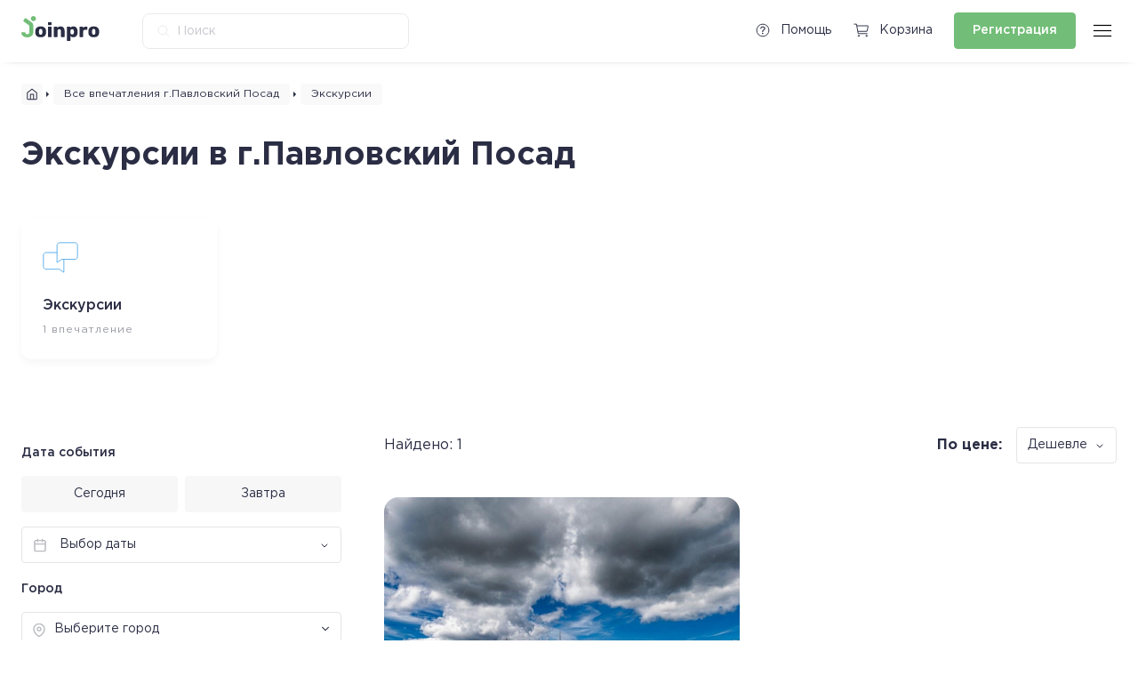

--- FILE ---
content_type: text/html; charset=UTF-8
request_url: https://pavlovskiy-posad.joinpro.ru/ekskursii/
body_size: 29895
content:
<!DOCTYPE HTML>
<html xml:lang="ru" lang="ru">

<head>    <script>
    (function(w, d, s, h, id) {
        w.roistatProjectId = id; w.roistatHost = h;
        var p = d.location.protocol == "https:" ? "https://" : "http://";
        var u = /^.*roistat_visit=[^;]+(.*)?$/.test(d.cookie) ? "/dist/module.js" : "/api/site/1.0/"+id+"/init?referrer="+encodeURIComponent(d.location.href);
        var js = d.createElement(s); js.charset="UTF-8"; js.async = 1; js.src = p+h+u; var js2 = d.getElementsByTagName(s)[0]; js2.parentNode.insertBefore(js, js2);
    })(window, document, 'script', 'cloud.roistat.com', '144561');
    </script>
    <title>Все впечатления</title>
    <meta http-equiv="Content-Type" content="text/html; charset=UTF-8" />
<meta name="robots" content="index, follow" />
<link href="//code.jquery.com/ui/1.12.1/themes/base/jquery-ui.css" type="text/css"  rel="stylesheet" />
<link href="/bitrix/js/ui/design-tokens/dist/ui.design-tokens.css?174522421226358" type="text/css"  rel="stylesheet" />
<link href="/bitrix/js/ui/fonts/opensans/ui.font.opensans.css?16682602222555" type="text/css"  rel="stylesheet" />
<link href="/bitrix/js/main/popup/dist/main.popup.bundle.css?174522426829852" type="text/css"  rel="stylesheet" />
<link href="/local/templates/joinpro_v3/fonts/stylesheet.css?17452233324358" type="text/css"  data-template-style="true"  rel="stylesheet" />
<link href="/local/templates/joinpro_v3/css/owl.carousel.min.css?17452233323351" type="text/css"  data-template-style="true"  rel="stylesheet" />
<link href="/local/templates/joinpro_v3/css/owl.theme.default.css?17452233322956" type="text/css"  data-template-style="true"  rel="stylesheet" />
<link href="/local/templates/joinpro_v3/css/jquery.cleditor.css?17452233321877" type="text/css"  data-template-style="true"  rel="stylesheet" />
<link href="/local/templates/joinpro_v3/css/styles.css?1745223332322789" type="text/css"  data-template-style="true"  rel="stylesheet" />
<link href="/local/templates/joinpro_v3/components/bitrix/system.auth.form/.modal/vendor/intlTelInput.min.css?174522333224434" type="text/css"  data-template-style="true"  rel="stylesheet" />
<link href="/local/templates/joinpro_v3/components/bitrix/socserv.auth.form/flat/style.css?17452233322750" type="text/css"  data-template-style="true"  rel="stylesheet" />
<script>if(!window.BX)window.BX={};if(!window.BX.message)window.BX.message=function(mess){if(typeof mess==='object'){for(let i in mess) {BX.message[i]=mess[i];} return true;}};</script>
<script>(window.BX||top.BX).message({"JS_CORE_LOADING":"Загрузка...","JS_CORE_NO_DATA":"- Нет данных -","JS_CORE_WINDOW_CLOSE":"Закрыть","JS_CORE_WINDOW_EXPAND":"Развернуть","JS_CORE_WINDOW_NARROW":"Свернуть в окно","JS_CORE_WINDOW_SAVE":"Сохранить","JS_CORE_WINDOW_CANCEL":"Отменить","JS_CORE_WINDOW_CONTINUE":"Продолжить","JS_CORE_H":"ч","JS_CORE_M":"м","JS_CORE_S":"с","JSADM_AI_HIDE_EXTRA":"Скрыть лишние","JSADM_AI_ALL_NOTIF":"Показать все","JSADM_AUTH_REQ":"Требуется авторизация!","JS_CORE_WINDOW_AUTH":"Войти","JS_CORE_IMAGE_FULL":"Полный размер"});</script>

<script src="/bitrix/js/main/core/core.js?1745224277498479"></script>

<script>BX.Runtime.registerExtension({"name":"main.core","namespace":"BX","loaded":true});</script>
<script>BX.setJSList(["\/bitrix\/js\/main\/core\/core_ajax.js","\/bitrix\/js\/main\/core\/core_promise.js","\/bitrix\/js\/main\/polyfill\/promise\/js\/promise.js","\/bitrix\/js\/main\/loadext\/loadext.js","\/bitrix\/js\/main\/loadext\/extension.js","\/bitrix\/js\/main\/polyfill\/promise\/js\/promise.js","\/bitrix\/js\/main\/polyfill\/find\/js\/find.js","\/bitrix\/js\/main\/polyfill\/includes\/js\/includes.js","\/bitrix\/js\/main\/polyfill\/matches\/js\/matches.js","\/bitrix\/js\/ui\/polyfill\/closest\/js\/closest.js","\/bitrix\/js\/main\/polyfill\/fill\/main.polyfill.fill.js","\/bitrix\/js\/main\/polyfill\/find\/js\/find.js","\/bitrix\/js\/main\/polyfill\/matches\/js\/matches.js","\/bitrix\/js\/main\/polyfill\/core\/dist\/polyfill.bundle.js","\/bitrix\/js\/main\/core\/core.js","\/bitrix\/js\/main\/polyfill\/intersectionobserver\/js\/intersectionobserver.js","\/bitrix\/js\/main\/lazyload\/dist\/lazyload.bundle.js","\/bitrix\/js\/main\/polyfill\/core\/dist\/polyfill.bundle.js","\/bitrix\/js\/main\/parambag\/dist\/parambag.bundle.js"]);
</script>
<script>BX.Runtime.registerExtension({"name":"pull.protobuf","namespace":"BX","loaded":true});</script>
<script>BX.Runtime.registerExtension({"name":"rest.client","namespace":"window","loaded":true});</script>
<script>(window.BX||top.BX).message({"pull_server_enabled":"N","pull_config_timestamp":1660148094,"shared_worker_allowed":"Y","pull_guest_mode":"N","pull_guest_user_id":0,"pull_worker_mtime":1745224162});(window.BX||top.BX).message({"PULL_OLD_REVISION":"Для продолжения корректной работы с сайтом необходимо перезагрузить страницу."});</script>
<script>BX.Runtime.registerExtension({"name":"pull.client","namespace":"BX","loaded":true});</script>
<script>BX.Runtime.registerExtension({"name":"pull","namespace":"window","loaded":true});</script>
<script>BX.Runtime.registerExtension({"name":"jquery","namespace":"window","loaded":true});</script>
<script>BX.Runtime.registerExtension({"name":"ui.design-tokens","namespace":"window","loaded":true});</script>
<script>BX.Runtime.registerExtension({"name":"ui.fonts.opensans","namespace":"window","loaded":true});</script>
<script>BX.Runtime.registerExtension({"name":"main.popup","namespace":"BX.Main","loaded":true});</script>
<script>BX.Runtime.registerExtension({"name":"popup","namespace":"window","loaded":true});</script>
<script>(window.BX||top.BX).message({"LANGUAGE_ID":"ru","FORMAT_DATE":"DD.MM.YYYY","FORMAT_DATETIME":"DD.MM.YYYY HH:MI:SS","COOKIE_PREFIX":"BITRIX_SM","SERVER_TZ_OFFSET":"10800","UTF_MODE":"Y","SITE_ID":"s1","SITE_DIR":"\/","USER_ID":"","SERVER_TIME":1762843125,"USER_TZ_OFFSET":0,"USER_TZ_AUTO":"Y","bitrix_sessid":"6355742ac186518c1a3c34555118e3c2"});</script>


<script src="/bitrix/js/pull/protobuf/protobuf.js?1614971988274055"></script>
<script src="/bitrix/js/pull/protobuf/model.js?161497198870928"></script>
<script src="/bitrix/js/rest/client/rest.client.js?161497198817414"></script>
<script src="/bitrix/js/pull/client/pull.client.js?174522416283861"></script>
<script src="/bitrix/js/main/jquery/jquery-1.12.4.min.js?165944527397163"></script>
<script src="https://cdn.jsdelivr.net/npm/@tinymce/tinymce-jquery@1/dist/tinymce-jquery.min.js"></script>
<script src="/bitrix/js/main/popup/dist/main.popup.bundle.js?1745224268117175"></script>
<script>
					(function () {
						"use strict";

						var counter = function ()
						{
							var cookie = (function (name) {
								var parts = ("; " + document.cookie).split("; " + name + "=");
								if (parts.length == 2) {
									try {return JSON.parse(decodeURIComponent(parts.pop().split(";").shift()));}
									catch (e) {}
								}
							})("BITRIX_CONVERSION_CONTEXT_s1");

							if (cookie && cookie.EXPIRE >= BX.message("SERVER_TIME"))
								return;

							var request = new XMLHttpRequest();
							request.open("POST", "/bitrix/tools/conversion/ajax_counter.php", true);
							request.setRequestHeader("Content-type", "application/x-www-form-urlencoded");
							request.send(
								"SITE_ID="+encodeURIComponent("s1")+
								"&sessid="+encodeURIComponent(BX.bitrix_sessid())+
								"&HTTP_REFERER="+encodeURIComponent(document.referrer)
							);
						};

						if (window.frameRequestStart === true)
							BX.addCustomEvent("onFrameDataReceived", counter);
						else
							BX.ready(counter);
					})();
				</script>
<meta name="viewport" id="mainViewport" content="width=device-width, initial-scale=1, minimum-scale=1, maximum-scale=1, shrink-to-fit=no">
<link rel="apple-touch-icon" sizes="60x60" href="/local/templates/joinpro_v3/assets/favicon/apple-icon-60x60.png">
<link rel="apple-touch-icon" sizes="72x72" href="/local/templates/joinpro_v3/assets/favicon/apple-icon-72x72.png">
<link rel="apple-touch-icon" sizes="76x76" href="/local/templates/joinpro_v3/assets/favicon/apple-icon-76x76.png">
<link rel="apple-touch-icon" sizes="114x114" href="/local/templates/joinpro_v3/assets/favicon/apple-icon-114x114.png">
<link rel="apple-touch-icon" sizes="120x120" href="/local/templates/joinpro_v3/assets/favicon/apple-icon-120x120.png">
<link rel="apple-touch-icon" sizes="144x144" href="/local/templates/joinpro_v3/assets/favicon/apple-icon-144x144.png">
<link rel="apple-touch-icon" sizes="152x152" href="/local/templates/joinpro_v3/assets/favicon/apple-icon-152x152.png">
<link rel="apple-touch-icon" sizes="180x180" href="/local/templates/joinpro_v3/assets/favicon/apple-icon-180x180.png">
<link rel="icon" type="image/png" sizes="192x192"  href="/local/templates/joinpro_v3/assets/favicon/android-icon-192x192.png">
<link rel="icon" type="image/png" sizes="32x32" href="/local/templates/joinpro_v3/assets/favicon/favicon-32x32.png">
<link rel="icon" type="image/png" sizes="96x96" href="/local/templates/joinpro_v3/assets/favicon/favicon-96x96.png">
<link rel="icon" type="image/png" sizes="16x16" href="/local/templates/joinpro_v3/assets/favicon/favicon-16x16.png">
<meta name="msapplication-TileColor" content="#ffffff">
<meta name="msapplication-TileImage" content="/local/templates/joinpro_v3/assets/favicon/ms-icon-144x144.png">
<meta name="theme-color" content="#ffffff">
<meta http-equiv="X-UA-Compatible" content="IE=edge">
<link rel="icon" href="/local/templates/joinpro_v3/assets/favicon/favicon.ico">



<script src="/local/templates/joinpro_v3/vendor/jquery-ui-1.12.1/jquery-ui.js?1745223332520714"></script>
<script src="/local/templates/joinpro_v3/js/owl.carousel.min.js?174522333244342"></script>
<script src="/local/templates/joinpro_v3/js/tinymce/tinymce.min.js?1745223332390912"></script>
<script src="/local/templates/joinpro_v3/vendor/jquery.maskedinput/dist/jquery.maskedinput.js?174522333210317"></script>
<script src="/local/templates/joinpro_v3/js/sort_app.js?17452233323572"></script>
<script src="/local/templates/joinpro_v3/js/filter_app.js?1745223332117690"></script>
<script src="/local/templates/joinpro_v3/js/script.js?1745223332101938"></script>
<script src="/local/templates/joinpro_v3/js/comments.js?174522333213941"></script>
<script src="/local/templates/joinpro_v3/js/cart.js?174522333219660"></script>
<script src="/local/templates/joinpro_v3/components/bitrix/system.auth.form/.modal/vendor/intlTelInput-jquery.min.js?174522333284285"></script>
<script src="/local/templates/joinpro_v3/components/bitrix/system.auth.form/.modal/vendor/intlTelInput-utils.js?1745223332245184"></script>
<script src="/local/templates/joinpro_v3/components/bitrix/system.auth.form/.modal/vendor/intlTelInput-data.min.js?17452233329396"></script>
<script src="/local/templates/joinpro_v3/components/bitrix/system.auth.form/.modal/script.js?174522333238232"></script>
<script src="/local/templates/joinpro_v3/components/bitrix/news.list/impression.offline.catalog.category/script.js?17452233321"></script>
<script src="/local/templates/joinpro_v3/components/bitrix/news.list/impression.offline.catalog/script.js?17452233321"></script>
<script>var _ba = _ba || []; _ba.push(["aid", "9e524bc5ff2075208ead65927ee92ce5"]); _ba.push(["host", "pavlovskiy-posad.joinpro.ru"]); (function() {var ba = document.createElement("script"); ba.type = "text/javascript"; ba.async = true;ba.src = (document.location.protocol == "https:" ? "https://" : "http://") + "bitrix.info/ba.js";var s = document.getElementsByTagName("script")[0];s.parentNode.insertBefore(ba, s);})();</script>





    <script src="https://kit.fontawesome.com/3206e0cdc6.js" crossorigin="anonymous"></script>
    <script type="module" src="https://unpkg.com/ionicons@5.5.2/dist/ionicons/ionicons.esm.js"></script>
    <script nomodule src="https://unpkg.com/ionicons@5.5.2/dist/ionicons/ionicons.js"></script>

    <meta name="facebook-domain-verification" content="tw8vtz6c764nbonx8j8eskrgpusq4i" />
<!-- Yandex.Metrika counter -->
<script type="text/javascript" >
   (function(m,e,t,r,i,k,a){m[i]=m[i]||function(){(m[i].a=m[i].a||[]).push(arguments)};
   m[i].l=1*new Date();k=e.createElement(t),a=e.getElementsByTagName(t)[0],k.async=1,k.src=r,a.parentNode.insertBefore(k,a)})
   (window, document, "script", "https://mc.yandex.ru/metrika/tag.js", "ym");

   ym(50862205, "init", {
        clickmap:true,
        trackLinks:true,
        accurateTrackBounce:true,
        webvisor:true
   });
</script>
<noscript><div><img src="https://mc.yandex.ru/watch/50862205" style="position:absolute; left:-9999px;" alt="" /></div></noscript>
<!-- /Yandex.Metrika counter --></head>

<body class="page page--ekskursii ">
            <!-- BEGIN HEADER & MENU -->
    <div id="__site_wrapper">
                    <div class="__modal" data-modal-id="auth">
                <div class="__modal_box">
                    

<div class="module__form __login_form " data-type="auth">
    <h1>Войти</h1>
    <div class="module__form_inner tabBox__section">
        <div class="tab__list __stretch">
            <div class="tab __active" data-target-tab='1'>
                Электронная почта
            </div>
            <div class="tab " data-target-tab='2'>
                Номер телефона
            </div>
        </div>
        <div class="tabBox__list">
            <div class="tabBox __active" data-tab="1">
                <form class="defaultForm" id="authorizationFormEmail" data-title="Войти">
                    <div class="form__row">
                        <div class="textBox">
                            <input type="text" autocomplete="off" placeholder="Электронная почта" name="user-email" id="user-email" />
                            <div class="error_text"></div>
                        </div>
                    </div>
                    <div class="form__row">
                        <div class="textBox ">
                            <input type="password" autocomplete="off" placeholder="Пароль" name="user-password" id="user-password" />
                            <div class="error_text"></div>
                        </div>
                    </div>

                    <input type="hidden" name="redirect_url" value="https:///ekskursii/">
                    <button class="btn __primary" type="submit">Войти</button>
                </form>
            </div>
            <div class="tabBox" data-tab="2">
                <form class="defaultForm" id="authorizationForm" data-title="Вход">
                    <div class="form__row">
                        <!-- <div class="form__col">
                            <div class="selectBox">
                                <select name="test">
                                    <option value="+7">+7</option>
                                    <option value="+8" selected>+8</option>
                                    <option value="+7">+7</option>
                                    <option value="+7">+7</option>
                                    <option value="+7">+7</option>
                                    <option value="+7">+7</option>
                                </select>
                            </div>
                        </div> -->
                        <div class="form__col">
                            <div class="__dropdown">
                                <div class="__dropdown_target"></div>
                                <div class="textBox">
                                    <input type="text" name="user-phone" autocomplete="off" id="user-phone" placeholder="Телефон" />
                                    <div class="error_text">Ошибка</div>
                                </div>
                                <div class="__dropdown_box">

                                </div>
                            </div>

                        </div>
                    </div>

                    <button class="btn __primary" id="get_code_auth">Получить код</button>
                </form>
                <form class="defaultForm" id="authorizationVerificateForm" data-title="Подтверждение">
                    <div class="form__row">
                        <div class="form__col">
                            <p>Введите код безопасности, высланный на номер <span class="_current_phone"></span></p>
                        </div>
                    </div>
                    <div class="form__row __code">
                        <div class="form__col">
                            <div class="textBox">
                                <input name="user-sms[]" type="text" pattern="[0-9]*" inputmode="numeric" autocomplete="off" placeholder="0" maxlength="1" tabindex="1" />
                            </div>
                        </div>
                        <div class="form__col">
                            <div class="textBox">
                                <input name="user-sms[]" type="text" pattern="[0-9]*" inputmode="numeric" autocomplete="off" placeholder="0" maxlength="1" tabindex="2" />
                            </div>
                        </div>
                        <div class="form__col">
                            <div class="textBox">
                                <input name="user-sms[]" type="text" pattern="[0-9]*" inputmode="numeric" autocomplete="off" placeholder="0" maxlength="1" tabindex="3" />
                            </div>
                        </div>
                        <span class="_divider">-</span>
                        <div class="form__col">
                            <div class="textBox">
                                <input name="user-sms[]" type="text" pattern="[0-9]*" inputmode="numeric" autocomplete="off" placeholder="0" maxlength="1" tabindex="4" />
                            </div>
                        </div>
                        <div class="form__col">
                            <div class="textBox">
                                <input name="user-sms[]" type="text" pattern="[0-9]*" inputmode="numeric" autocomplete="off" placeholder="0" maxlength="1" tabindex="5" />
                            </div>
                        </div>
                        <div class="form__col">
                            <div class="textBox">
                                <input name="user-sms[]" type="text" pattern="[0-9]*" inputmode="numeric" autocomplete="off" placeholder="0" maxlength="1" tabindex="6" />
                            </div>
                        </div>
                    </div>
                    <input type="hidden" name="user-phone" autocomplete="off" placeholder="Телефон" id="user-phone-confirm" />
                    <div class="form__row">
                        <div class="form__col">
                            <p class="__center">
                                Код можно запросить повторно через:
                            <div class="_timer">&nbsp;</div>
                            </p>
                        </div>
                    </div>
                    <div class="form__row form__error_box">
                        <div class="form__col">
                            <p class="form__error_text __center"></p>
                        </div>
                    </div>
                    <input type="hidden" name="redirect_url" value="https:///ekskursii/">
                    <button class="btn __primary __getCode">Запросить код еще раз</button>
                    <div class="btn __secondary">Назад</div>
                </form>
            </div>
        </div>
                    <script type="text/javascript">
function BxSocServPopup(id)
{
	var content = BX("bx_socserv_form_"+id);
	if(content)
	{
		var popup = BX.PopupWindowManager.create("socServPopup"+id, BX("bx_socserv_icon_"+id), {
			autoHide: true,
			closeByEsc: true,
			angle: {offset: 24},
			content: content,
			offsetTop: 3
		});

		popup.show();

		var input = BX.findChild(content, {'tag':'input', 'attribute':{'type':'text'}}, true);
		if(input)
		{
			input.focus();
		}

		var button = BX.findChild(content, {'tag':'input', 'attribute':{'type':'submit'}}, true);
		if(button)
		{
			button.className = 'btn btn-primary';
		}
	}
}
</script>
<div class="module__form_socials">
			<a id="bx_socserv_icon_GoogleOAuth" class="__google" href="javascript:void(0)" onclick="BX.util.popup('https://accounts.google.com/o/oauth2/auth?client_id=1052260641875-sv1jvj36pk15j3fvp6i5o5hpp6sdh51d.apps.googleusercontent.com&amp;redirect_uri=https%3A%2F%2Fpavlovskiy-posad.joinpro.ru%2Fbitrix%2Ftools%2Foauth%2Fgoogle.php&amp;scope=https%3A%2F%2Fwww.googleapis.com%2Fauth%2Fuserinfo.email+https%3A%2F%2Fwww.googleapis.com%2Fauth%2Fuserinfo.profile&amp;response_type=code&amp;access_type=offline&amp;state=provider%3DGoogleOAuth%26site_id%3Ds1%26backurl%3D%252Fekskursii%252Findex.php%253Fcheck_key%253Dfc504fc65039b3527b27661ebd32c894%2526CATEGORY%253Dekskursii%25252F%2526catalog%253DON%26mode%3Dopener%26redirect_url%3D%252Fekskursii%252Findex.php%253FCATEGORY%253Dekskursii%25252F%2526amp%253Bcatalog%253DON', 580, 400)" title="Google">
			<img src="/local/templates/joinpro_v3/assets/icon__socials_google_white.svg" />
		</a>
					
			<a id="bx_socserv_icon_VKontakte" class="__vkontakte" href="javascript:void(0)" onclick="BX.util.popup('https://oauth.vk.com/authorize?client_id=6707234&amp;redirect_uri=https%3A%2F%2Fpavlovskiy-posad.joinpro.ru%2Fbitrix%2Ftools%2Foauth%2Fvkontakte.php&amp;scope=friends,offline,email&amp;response_type=code&amp;state=[base64]%3D%3D', 660, 425)" title="ВКонтакте">
			<img src="/local/templates/joinpro_v3/assets/icon__socials_vkontakte_white.svg" />
		</a>
					
		<!-- <a href="#" class="__vk">
		<img src="/local/templates/joinpro_v3/assets/icon__socials_vk_white.svg" />
	</a>
	<a href="#" class="__fb">
		<img src="/local/templates/joinpro_v3/assets/icon__socials_fb_white.svg" />
	</a>
	<a href="#" class="__gl">
		<img src="/local/templates/joinpro_v3/assets/icon__socials_gl_white.svg" />
	</a>
	<a href="#" class="__ok">
		<img src="/local/templates/joinpro_v3/assets/icon__socials_ok_white.svg" />
	</a> -->
</div>

	


<!-- <a class="social-login__link" href="#" title="Войти через Facebook" target="_blank"><svg class="social-login__icon social-login__icon_facebooksocial icon icon_facebooksocial" fill="none"><use xlink:href="/assets/images/icon.svg#icon_facebooksocial"></use></svg></a>
<a class="social-login__link" href="#" title="Войти через Вконтакте" target="_blank"><svg class="social-login__icon social-login__icon_vksocial icon icon_vksocial" fill="none"><use xlink:href="/assets/images/icon.svg#icon_vksocial"></use></svg></a>
<a class="social-login__link" href="#" title="Войти через Одноклассники" target="_blank"><svg class="social-login__icon social-login__icon_odnoklassniki icon icon_odnoklassniki" fill="none"><use xlink:href="/assets/images/icon.svg#icon_odnoklassniki"></use></svg></a>
<a class="social-login__link" href="#" title="Войти через Google" target="_blank"><svg class="social-login__icon social-login__icon_google icon icon_google" fill="none"><use xlink:href="/assets/images/icon.svg#icon_google"></use></svg></a></div> -->

        
        <div class="module__form_notation">
            <p>
                Входя, вы&nbsp;принимаете <a href="/terms-and-conditions/customer-agreement/">Пользовательское соглашение</a>
                и&nbsp;<a href="/terms-and-conditions/privacy-policy/">Политику конфиденциальности</a>
            </p>
        </div>
    </div>
    <div class="module__form_footer">
        <p>Нет аккаунта?<br>
            <a href="#" data-target-type="reg">Регистрация</a>
            /
            <a href="#" data-target-type="remember">Восстановить пароль</a>
        </p>
    </div>
</div>

<div class="module__form __login_form  __active" data-type="reg">
    <h1>Регистрация</h1>
    <div class="module__form_inner tabBox__section">
        <div class="tab__list __stretch">
            <div class="tab __active" data-target-tab='1'>
                Электронная почта
            </div>
            <div class="tab" data-target-tab='2'>
                Номер телефона
            </div>
        </div>
        <div class="tabBox__list">
            <div class="tabBox __active" data-tab="1">
                <form class="defaultForm" id="registrationFormEmail" data-title="Регистрация">
                    <div class="form__row">
                        <div class="textBox">
                            <input type="text" autocomplete="off" placeholder="Имя" name="registration-name" id="registration-name" />
                            <div class="error_text"></div>
                        </div>
                    </div>
                    <div class="form__row">
                        <div class="textBox">
                            <input type="text" autocomplete="off" placeholder="Электронная почта" name="registration-email" id="registration-email" />
                            <div class="error_text"></div>
                        </div>
                    </div>
                    <div class="form__row">
                        <div class="textBox">
                            <input type="password" autocomplete="off" placeholder="Пароль" name="registration-password" id="registration-password" />
                            <div class="error_text"></div>
                        </div>
                    </div>

                                        <input type="hidden" name="ugroup" value="">

                    <input type="hidden" name="cid" value="">
                    <input type="hidden" name="redirect_url" value="https:///ekskursii/">
                    <button class="btn __primary">Зарегистрироваться</button>
                </form>
            </div>
            <div class="tabBox" data-tab="2">
                <form class="defaultForm" id="registrationForm" data-title="Регистрация">
                    <div class="form__row">
                        <div class="textBox">
                            <!-- <div class="icon">
                                                            <img src="/local/templates/joinpro_v3/assets/icon__map.svg" />
                                                        </div> -->
                            <input type="text" autocomplete="off" placeholder="Имя" name="registration-name" id="registration-name" />
                            <div class="error_text"></div>
                        </div>
                    </div>
                    <div class="form__row">
                        <div class="form__col">
                            <div class="__dropdown">
                                <div class="__dropdown_target"></div>
                                <div class="textBox">
                                    <input type="text" name="registration-phone" autocomplete="off" placeholder="Телефон" id="registration-phone" />
                                    <div class="error_text">Ошибка</div>

                                    <!-- <input type="hidden" name="registration-phone" autocomplete="off" placeholder="Телефон" id="registration-phone" /> -->
                                </div>
                                <div class="__dropdown_box">

                                </div>
                            </div>
                        </div>

                    </div>
                                        <button class="btn __primary">Подтвердить телефон</button>
                </form>
                <form class="defaultForm" id="registrationVerificateForm" data-title="Подтверждение">
                    <div class="form__row">
                        <div class="form__col">
                            <p>Введите код безопасности, высланный на номер <span class="_current_phone"></span></p>
                        </div>
                    </div>

                    <div class="form__row __code">
                        <div class="form__col">
                            <div class="textBox">
                                <input name="registration-sms[]" type="text" pattern="[0-9]*" inputmode="numeric" autocomplete="off" placeholder="0" maxlength="1" tabindex="1" />
                            </div>
                        </div>
                        <div class="form__col">
                            <div class="textBox">
                                <input name="registration-sms[]" type="text" pattern="[0-9]*" inputmode="numeric" autocomplete="off" placeholder="0" maxlength="1" tabindex="2" />
                            </div>
                        </div>
                        <div class="form__col">
                            <div class="textBox">
                                <input name="registration-sms[]" type="text" pattern="[0-9]*" inputmode="numeric" autocomplete="off" placeholder="0" maxlength="1" tabindex="3" />
                            </div>
                        </div>
                        <span class="_divider">-</span>
                        <div class="form__col">
                            <div class="textBox">
                                <input name="registration-sms[]" type="text" pattern="[0-9]*" inputmode="numeric" autocomplete="off" placeholder="0" maxlength="1" tabindex="4" />
                            </div>
                        </div>
                        <div class="form__col">
                            <div class="textBox">
                                <input name="registration-sms[]" type="text" pattern="[0-9]*" inputmode="numeric" autocomplete="off" placeholder="0" maxlength="1" tabindex="5" />
                            </div>
                        </div>
                        <div class="form__col">
                            <div class="textBox">
                                <input name="registration-sms[]" type="text" pattern="[0-9]*" inputmode="numeric" autocomplete="off" placeholder="0" maxlength="1" tabindex="6" />
                            </div>
                        </div>
                    </div>
                    <input type="hidden" name="registration-phone" autocomplete="off" placeholder="Телефон" id="registration-phone-confirm" />
                    <input type="hidden" name="registration-name" autocomplete="off" placeholder="Телефон" id="registration-name-confirm" />
                    <div class="form__row">
                        <div class="form__col">
                            <p class="__center">
                                Код можно запросить повторно через:
                            <div class="_timer">&nbsp;</div>
                            </p>
                        </div>
                    </div>
                    <div class="form__row form__error_box">
                        <div class="form__col">
                            <p class="form__error_text __center"></p>
                        </div>
                    </div>
                    <input type="hidden" name="redirect_url" value="https:///ekskursii/">
                    <input type="hidden" name="cid" value="">
                    <button class="btn __primary __getCode">Запросить код еще раз</button>
                    <div class="btn __secondary">Назад</div>
                </form>
            </div>
        </div>

                    <script type="text/javascript">
function BxSocServPopup(id)
{
	var content = BX("bx_socserv_form_"+id);
	if(content)
	{
		var popup = BX.PopupWindowManager.create("socServPopup"+id, BX("bx_socserv_icon_"+id), {
			autoHide: true,
			closeByEsc: true,
			angle: {offset: 24},
			content: content,
			offsetTop: 3
		});

		popup.show();

		var input = BX.findChild(content, {'tag':'input', 'attribute':{'type':'text'}}, true);
		if(input)
		{
			input.focus();
		}

		var button = BX.findChild(content, {'tag':'input', 'attribute':{'type':'submit'}}, true);
		if(button)
		{
			button.className = 'btn btn-primary';
		}
	}
}
</script>
<div class="module__form_socials">
			<a id="bx_socserv_icon_GoogleOAuth" class="__google" href="javascript:void(0)" onclick="BX.util.popup('https://accounts.google.com/o/oauth2/auth?client_id=1052260641875-sv1jvj36pk15j3fvp6i5o5hpp6sdh51d.apps.googleusercontent.com&amp;redirect_uri=https%3A%2F%2Fpavlovskiy-posad.joinpro.ru%2Fbitrix%2Ftools%2Foauth%2Fgoogle.php&amp;scope=https%3A%2F%2Fwww.googleapis.com%2Fauth%2Fuserinfo.email+https%3A%2F%2Fwww.googleapis.com%2Fauth%2Fuserinfo.profile&amp;response_type=code&amp;access_type=offline&amp;state=provider%3DGoogleOAuth%26site_id%3Ds1%26backurl%3D%252Fekskursii%252Findex.php%253Fcheck_key%253Dfc504fc65039b3527b27661ebd32c894%2526CATEGORY%253Dekskursii%25252F%2526catalog%253DON%26mode%3Dopener%26redirect_url%3D%252Fekskursii%252Findex.php%253FCATEGORY%253Dekskursii%25252F%2526amp%253Bcatalog%253DON', 580, 400)" title="Google">
			<img src="/local/templates/joinpro_v3/assets/icon__socials_google_white.svg" />
		</a>
					
			<a id="bx_socserv_icon_VKontakte" class="__vkontakte" href="javascript:void(0)" onclick="BX.util.popup('https://oauth.vk.com/authorize?client_id=6707234&amp;redirect_uri=https%3A%2F%2Fpavlovskiy-posad.joinpro.ru%2Fbitrix%2Ftools%2Foauth%2Fvkontakte.php&amp;scope=friends,offline,email&amp;response_type=code&amp;state=[base64]%3D%3D', 660, 425)" title="ВКонтакте">
			<img src="/local/templates/joinpro_v3/assets/icon__socials_vkontakte_white.svg" />
		</a>
					
		<!-- <a href="#" class="__vk">
		<img src="/local/templates/joinpro_v3/assets/icon__socials_vk_white.svg" />
	</a>
	<a href="#" class="__fb">
		<img src="/local/templates/joinpro_v3/assets/icon__socials_fb_white.svg" />
	</a>
	<a href="#" class="__gl">
		<img src="/local/templates/joinpro_v3/assets/icon__socials_gl_white.svg" />
	</a>
	<a href="#" class="__ok">
		<img src="/local/templates/joinpro_v3/assets/icon__socials_ok_white.svg" />
	</a> -->
</div>

	


<!-- <a class="social-login__link" href="#" title="Войти через Facebook" target="_blank"><svg class="social-login__icon social-login__icon_facebooksocial icon icon_facebooksocial" fill="none"><use xlink:href="/assets/images/icon.svg#icon_facebooksocial"></use></svg></a>
<a class="social-login__link" href="#" title="Войти через Вконтакте" target="_blank"><svg class="social-login__icon social-login__icon_vksocial icon icon_vksocial" fill="none"><use xlink:href="/assets/images/icon.svg#icon_vksocial"></use></svg></a>
<a class="social-login__link" href="#" title="Войти через Одноклассники" target="_blank"><svg class="social-login__icon social-login__icon_odnoklassniki icon icon_odnoklassniki" fill="none"><use xlink:href="/assets/images/icon.svg#icon_odnoklassniki"></use></svg></a>
<a class="social-login__link" href="#" title="Войти через Google" target="_blank"><svg class="social-login__icon social-login__icon_google icon icon_google" fill="none"><use xlink:href="/assets/images/icon.svg#icon_google"></use></svg></a></div> -->

                <div class="module__form_notation">

            <p>
                Регистрируясь, вы&nbsp;принимаете <a href="/terms-and-conditions/customer-agreement/">Пользовательское соглашение</a>
                и&nbsp;<a href="/terms-and-conditions/privacy-policy/">Политику конфиденциальности</a>
            </p>
        </div>
    </div>

    <div class="module__form_footer">
        <p>Уже есть аккаунт?<br>
            <a href="#" data-target-type="auth">Войти</a>
        </p>
    </div>
</div>

<div class="module__form __login_form" data-type="remember">
    <h1>Восстановление пароля</h1>
    <div class="module__form_inner tabBox__section">
        <div class="tabBox__list">
            <div class="tabBox __active" data-tab="1">
                <form class="defaultForm" id="rememberEmail" data-title="Восстановление пароля">
                    <div class="form__row">
                        <div class="textBox">
                            <input type="text" autocomplete="off" placeholder="Электронная почта" name="user_email" id="user_email" />
                            <div class="error_text"></div>
                        </div>
                    </div>
                    <button class="btn __primary">Отправить</button>
                </form>
            </div>
        </div>
    </div>

    <div class="module__form_footer">
        <p>Уже есть аккаунт?<br>
            <a href="#" data-target-type="auth">Войти</a>
        </p>
    </div>
</div>
<div class="module__form __login_form" data-type="rememberSuccess" style="text-align: center;">
    <h1 class="_title"></h1>
    <p class="_description"></p>

    <div class="module__form_footer">
        <p>Уже есть аккаунт?<br>
            <a href="#" data-target-type="auth">Войти</a>
        </p>
    </div>
</div>                </div>

            </div>
                <header>
            <div class="outer">
                <div class="container __main">
                    <div class="inner">
                        <a href="https://joinpro.ru" class="logo">
                            <img src="/local/templates/joinpro_v3/assets/logo.svg" alt="">
                        </a>

                         <form class="searchBox __hidden" id="mainSearch">
                            <div class="searchBox__shadow"></div>
                            <div class="icon">
                                <ion-icon name="search-outline"></ion-icon>
                                <!-- <img src="/static/menu/icon__search_black.svg" /> -->
                            </div>
                            <div class="searchBox__outer __dropdown __predictive __fixed">
                                <div class="searchBox__inner">
                                    <ion-icon name="search-outline"></ion-icon>
                                    <!-- <img src="/static/menu/icon__menu_search.svg" /> -->
                                    <input type="text" class="__dropdown_target" autocomplete="off" placeholder="Поиск" />
                                </div>
                                <div class="predictive__dropdown __dropdown_box __left">
                                    <div class="p__item __template">
                                        <a class="p__item_box">
                                            <div class="p__item_image">
                                                <img src="" />
                                            </div>
                                            <div class="p__item_col">
                                                <div class="p__item_name">&nbsp;
                                                </div>
                                                <div class="p__item_type">&nbsp;
                                                </div>
                                            </div>
                                        </a>
                                    </div>
                                </div>
                            </div>

                            <!-- <div class="searchBox__outer __dropdown filter_app __predictive">
                                <div class="searchBox__inner">
                                    <img src="/static/menu/icon__menu_search.svg" />
                                    <input type="text" autocomplete="off" placeholder="Попробуйте" />
                                </div>
                                <div class="predictive__dropdown __dropdown_box">
                                    <a class="p__item __template">
                                        <div class="p__item_image">
                                            <img src="" />
                                        </div>
                                        <div class="p__item_col">
                                            <div class="p__item_name">&nbsp;
                                            </div>
                                            <div class="p__item_type">&nbsp;
                                            </div>
                                        </div>
                                    </a>
                                </div>
                            </div> -->
                        </form>
                                                <nav class="menuBox">

                                                        <div class="__mobile_hidden __dropdown __fixed">
                                <div class="__dropdown_target">
                                    <ion-icon name="help-circle-outline"></ion-icon>
                                    <span>Помощь</span>
                                </div>
                                <div class="__dropdown_box __menu __transparent __center">
                                                                        <div class="helper __info">
                                        <div class="helper__btn btn __tretiary">
                                            hi@joinpro.ru
                                        </div>
                                        <div class="helper__title">8(800) 200-46-92</div>
                                        <div class="helper__subtitle">Служба поддержки 24/7</div>
                                    </div>

                                </div>
                            </div>
                            <a href="/cart/" >
                                <ion-icon name="cart-outline"></ion-icon>
                                <span>Корзина</span>
                            </a>

                                                                                                <div class="menuBox__special">
                                        <div class="btn __primary __call_modal __call_special_modal_tab" data-modal-target="auth" data-special-tab="reg">Регистрация</div>
                                    </div>
                                                            
                            <!-- <div class="nav__adaptive"> -->


	
		
					
							
					<a href="/journal/" class="__hidden   ">
						<ion-icon name="book-outline"></ion-icon>						<span>Дневник JoinPRO</span>
					</a>
			
		
		
	

	
		
					
							
					<a href="/profile/info/" class="__hidden   ">
						<ion-icon name="person-outline"></ion-icon>						<span>Мой Профиль</span>
					</a>
			
		
		
	

	
		
					
							
					<a href="/profile/impression/" class="__hidden   ">
						<ion-icon name="headset-outline"></ion-icon>						<span>Организую</span>
					</a>
			
		
		
	

	
		
					
							
					<a href="/profile/finance/" class="__hidden   ">
						<ion-icon name="card-outline"></ion-icon>						<span>Финансы</span>
					</a>
			
		
		
	

	
		
					
							
					<a href="/profile/booking/" class="__hidden   ">
						<ion-icon name="calendar-outline"></ion-icon>						<span>Мои бронирования</span>
					</a>
			
		
		
	

	
		
					
							
					<a href="/profile/settings/" class="__hidden   ">
						<ion-icon name="cog-outline"></ion-icon>						<span>Настройки</span>
					</a>
			
		
		
	

	
		
					
							
					<a href="/logout/" class="__hidden    p-r-0 ">
						<ion-icon name="exit-outline"></ion-icon>						<span>Выход</span>
					</a>
			
		
		
	

	

	<!-- </div> -->

                            <!-- <a href="#" class="__hidden" data-count="3">
                                <img src="/static/menu/icon__menu_settings.svg" />
                                <span>Настройки</span>
                            </a> -->
                        </nav>
                        <div id="burger">
                            <div id="burger_inner">
                                <span>&nbsp;</span>
                                <span>&nbsp;</span>
                                <span>&nbsp;</span>
                            </div>
                        </div>
                    </div>
                    <div class="menuBox__mobile">
                        <div class="menuBox__mobile_outer">
                            <div class="menuBox__mobile_inner">
                                                                <div class="menuBox__mobile_list_box">

                                    <nav class="menuBox__mobile_list">
                                        <!-- <a href="#" class="languageBox">
                                            <img src="/static/menu/icon__flag_ru.svg" />
                                            <span class="languageBox__title">Русский (RU)</span>
                                        </a> -->
                                    </nav>
                                                                            <div class="btn __primary __call_modal __call_special_modal_tab" data-modal-target="auth" data-special-tab="auth">Войти</div>
                                        <!-- <a href="/authorization/" class="btn __primary">
                                            Войти
                                        </a> -->
                                                                    </div>
                            </div>
                        </div>
                    </div>

                </div>
            </div>
        </header>
        <!-- END HEADER --><main>
    <section class="breadcrumbs "><div class="container"><div class="inner"><a class="breadcrumbs__main" href="/" title="Главная страница"></a><a href="https://pavlovskiy-posad.joinpro.ru/catalog/" title="Все впечатления г.Павловский Посад">Все впечатления г.Павловский Посад</a><a class="breadcrumb-item active " aria-current="page">Экскурсии</a> </div> </div> </section>


    <section class="titleSection">
        <div class="container">
            <h1>Экскурсии в г.Павловский Посад</h1>

        </div>
    </section>

    
 
<section class="module">
	<div class="container">
		<div class="cardBox __card_slider __owl_cards __card_category ">
			<div class="cardBox__inner __card_slider_list">
									<a href="/0/" class="card __active">
						<div class="card__image">
							<img src="/upload/uf/58c/58cc06796a3a0b1cc5fdac949acd890a.svg" />
						</div>
						<div class="card__body">
							<div class="card__title">
								Экскурсии							</div>
							<div class="card__description">
								1&nbsp;впечатление							</div>
						</div>
					</a>
							</div>
		</div>
	</div>
</section>
 
    <section class="filterItemList module">
        <div class="container">
            <section class="filters __filterApp" id="catalogFilter">
                <form class="__form __default __town" id="town">

                    <div class="filtersBox __modal __stand __vertical __main">
                        <div class="filtersBox__icon __modal_target __icon btn __secondary">
                            <img src="/local/templates/joinpro_v3/assets/icon__filter.svg" />
                            Фильтр
                        </div>
                        <div class="filtersBox__box __modal_box" data-name="Фильтр">
                                                        <div class="filter_app __group" data-title="Дата события">
                                <div class="filter filter_app __checkbox __text_center" data-name="dataday">
                                    <input type="checkbox" data-name="today" data-label="Сегодня" />
                                    <input type="checkbox" data-name="tomorrow" data-label="Завтра" />
                                </div>
                                <div class="filter __calendar filter_app __dropdown __unstand">
                                    <div class="filter_inner __dropdown_target">
                                        <div class="icon">
                                            <img src="/local/templates/joinpro_v3/assets/icon__calendar.svg" />
                                        </div>
                                        <div class="filter__input">
                                            <div class="filter__input_prev">Выбор даты</div>
                                            <div class="filter__input_range">
                                                <span class="filter__input"></span>
                                                <span class="filter__input_range_1"></span>
                                                <span class="filter__input_range_d"></span>
                                                <span class="filter__input_range_2"></span>
                                            </div>
                                            <div class="filter__input_indicator">
                                                <img src="/local/templates/joinpro_v3/assets/icon__arrow_right_black.svg" />
                                            </div>
                                        </div>
                                    </div>
                                    <div class="filter__dropdown __dropdown_box __left" data-name="Календарь">

                                                                                    <div class="filter_app_opt __datepicker" data-type="range" data-input="from_to"></div>
                                        

                                        <div class="filter_app_opt __apply btn __primary">Применить</div>
                                        <div class="filter_app_opt __clear_dp btn __secondary">Сбросить</div>
                                    </div>
                                </div>
                                <!--                                <div class="filter __calendar filter_app __dropdown __unstand">-->
                                <!--                                        <div class="filter_inner __dropdown_target">-->
                                <!--                                            <div class="icon">-->
                                <!--                                                <img src="-->                                <!--/assets/icon__calendar.svg" />-->
                                <!--                                            </div>-->
                                <!--                                            <div class="filter__input">-->
                                <!--                                                <div class="filter__input_prev">Выбор даты до</div>-->
                                <!--                                                <div class="filter__input_range">-->
                                <!--                                                    <span class="filter__input"></span>-->
                                <!--                                                    <span class="filter__input_range_d"></span>-->
                                <!--                                                    <span class="filter__input_range_2"></span>-->
                                <!--                                                </div>-->
                                <!--                                                <div class="filter__input_indicator">-->
                                <!--                                                    <img src="-->                                <!--/assets/icon__arrow_right_black.svg" />-->
                                <!--                                                </div>-->
                                <!--                                            </div>-->
                                <!--                                        </div>-->
                                <!--                                        <div class="filter__dropdown __dropdown_box __left" data-name="Календарь">-->
                                <!---->
                                <!--                                            -->                                <!--                                                <div class="filter_app_opt __datepicker" data-input="selectdateto" defaultDate="-->                                <!--"></div>-->
                                <!--                                            -->                                <!--                                                <div class="filter_app_opt __datepicker" data-input="selectdateto"></div>-->
                                <!--                                            -->                                <!---->
                                <!---->
                                <!--                                            <div class="filter_app_opt __clear_dp btn __secondary">Сбросить</div>-->
                                <!--                                        </div>-->
                                <!--                                    </div>-->
                            </div>
                                                        
                            <div class="filter_app __group" data-title="Город">
                                <div class="filter filter_app __select __dropdown __unstand __select_search" data-name="city">
                                    <div class="filter_inner __dropdown_target">
                                        <div class="filter__input">
                                            <div class="textBox">
                                                <div class="icon">
                                                    <img src="/local/templates/joinpro_v3/assets/icon__map.svg" />
                                                </div>
                                                <input type="text" autocomplete="off" placeholder="Выберите город">
                                            </div>
                                            <div class="filter__input_indicator">
                                                <ion-icon name="chevron-forward-outline"></ion-icon>
                                            </div>
                                            <select>
                                                <option value="null">Выберите город</option>
                                                                                                    <option value="1564" > Мадейра</option>
                                                                                                    <option value="1646" > Московское долголетие</option>
                                                                                                    <option value="1614" >Аахен</option>
                                                                                                    <option value="17" >Абаза</option>
                                                                                                    <option value="18" >Абакан</option>
                                                                                                    <option value="19" >Абдулино</option>
                                                                                                    <option value="20" >Абинск</option>
                                                                                                    <option value="1187" >Абу-Даби</option>
                                                                                                    <option value="21" >Агидель</option>
                                                                                                    <option value="1565" >Агра</option>
                                                                                                    <option value="22" >Агрыз</option>
                                                                                                    <option value="23" >Адыгейск</option>
                                                                                                    <option value="24" >Азнакаево</option>
                                                                                                    <option value="25" >Азов</option>
                                                                                                    <option value="1613" >Айя-Напа</option>
                                                                                                    <option value="26" >Ак-Довурак</option>
                                                                                                    <option value="27" >Аксай</option>
                                                                                                    <option value="28" >Алагир</option>
                                                                                                    <option value="29" >Алапаевск</option>
                                                                                                    <option value="30" >Алатырь</option>
                                                                                                    <option value="31" >Алдан</option>
                                                                                                    <option value="32" >Алейск</option>
                                                                                                    <option value="1562" >Александрия</option>
                                                                                                    <option value="33" >Александров</option>
                                                                                                    <option value="34" >Александровск</option>
                                                                                                    <option value="35" >Александровск-Сахалинский</option>
                                                                                                    <option value="36" >Алексеевка</option>
                                                                                                    <option value="37" >Алексин</option>
                                                                                                    <option value="38" >Алзамай</option>
                                                                                                    <option value="1636" >Алма-Ата</option>
                                                                                                    <option value="39" >Алупка</option>
                                                                                                    <option value="40" >Алушта</option>
                                                                                                    <option value="41" >Альметьевск</option>
                                                                                                    <option value="1580" >Амстердам</option>
                                                                                                    <option value="42" >Амурск</option>
                                                                                                    <option value="43" >Анадырь</option>
                                                                                                    <option value="44" >Анапа</option>
                                                                                                    <option value="45" >Ангарск</option>
                                                                                                    <option value="46" >Андреаполь</option>
                                                                                                    <option value="47" >Анжеро-Судженск</option>
                                                                                                    <option value="48" >Анива</option>
                                                                                                    <option value="49" >Апатиты</option>
                                                                                                    <option value="50" >Апрелевка</option>
                                                                                                    <option value="51" >Апшеронск</option>
                                                                                                    <option value="52" >Арамиль</option>
                                                                                                    <option value="53" >Аргун</option>
                                                                                                    <option value="54" >Ардатов</option>
                                                                                                    <option value="55" >Ардон</option>
                                                                                                    <option value="56" >Арзамас</option>
                                                                                                    <option value="57" >Аркадак</option>
                                                                                                    <option value="58" >Армавир</option>
                                                                                                    <option value="59" >Армянск</option>
                                                                                                    <option value="60" >Арсеньев</option>
                                                                                                    <option value="61" >Арск</option>
                                                                                                    <option value="62" >Артем</option>
                                                                                                    <option value="63" >Артемовск</option>
                                                                                                    <option value="64" >Артемовский</option>
                                                                                                    <option value="65" >Архангельск</option>
                                                                                                    <option value="66" >Асбест</option>
                                                                                                    <option value="67" >Асино</option>
                                                                                                    <option value="68" >Астрахань</option>
                                                                                                    <option value="69" >Аткарск</option>
                                                                                                    <option value="1570" >Ауадхара</option>
                                                                                                    <option value="1197" >Афины</option>
                                                                                                    <option value="70" >Ахтубинск</option>
                                                                                                    <option value="71" >Ахтубинск-7</option>
                                                                                                    <option value="72" >Ачинск</option>
                                                                                                    <option value="73" >Аша</option>
                                                                                                    <option value="74" >Бабаево</option>
                                                                                                    <option value="75" >Бабушкин</option>
                                                                                                    <option value="76" >Бавлы</option>
                                                                                                    <option value="77" >Багратионовск</option>
                                                                                                    <option value="1589" >Баден</option>
                                                                                                    <option value="78" >Байкальск</option>
                                                                                                    <option value="79" >Баймак</option>
                                                                                                    <option value="80" >Бакал</option>
                                                                                                    <option value="81" >Баксан</option>
                                                                                                    <option value="1560" >Баку</option>
                                                                                                    <option value="82" >Балабаново</option>
                                                                                                    <option value="83" >Балаково</option>
                                                                                                    <option value="1588" >Баласагун</option>
                                                                                                    <option value="84" >Балахна</option>
                                                                                                    <option value="85" >Балашиха</option>
                                                                                                    <option value="86" >Балашов</option>
                                                                                                    <option value="87" >Балей</option>
                                                                                                    <option value="88" >Балтийск</option>
                                                                                                    <option value="1198" >Бангкок</option>
                                                                                                    <option value="89" >Барабинск</option>
                                                                                                    <option value="1592" >Барберино-ди-Муджелло</option>
                                                                                                    <option value="1244" >Бари</option>
                                                                                                    <option value="90" >Барнаул</option>
                                                                                                    <option value="1157" >Барселона</option>
                                                                                                    <option value="91" >Барыш</option>
                                                                                                    <option value="92" >Батайск</option>
                                                                                                    <option value="93" >Бахчисарай</option>
                                                                                                    <option value="1246" >Бегур</option>
                                                                                                    <option value="94" >Бежецк</option>
                                                                                                    <option value="1576" >Бездеж</option>
                                                                                                    <option value="1619" >Белая (деревня)</option>
                                                                                                    <option value="95" >Белая Калитва</option>
                                                                                                    <option value="96" >Белая Холуница</option>
                                                                                                    <option value="97" >Белгород</option>
                                                                                                    <option value="1158" >Белград</option>
                                                                                                    <option value="98" >Белебей</option>
                                                                                                    <option value="99" >Белев</option>
                                                                                                    <option value="100" >Белинский</option>
                                                                                                    <option value="101" >Белово</option>
                                                                                                    <option value="102" >Белогорск</option>
                                                                                                    <option value="103" >Белозерск</option>
                                                                                                    <option value="104" >Белокуриха</option>
                                                                                                    <option value="105" >Беломорск</option>
                                                                                                    <option value="106" >Белорецк</option>
                                                                                                    <option value="107" >Белореченск</option>
                                                                                                    <option value="108" >Белоусово</option>
                                                                                                    <option value="109" >Белоярский</option>
                                                                                                    <option value="110" >Белый</option>
                                                                                                    <option value="111" >Бердск</option>
                                                                                                    <option value="112" >Березники</option>
                                                                                                    <option value="113" >Березовский</option>
                                                                                                    <option value="1209" >Берлин</option>
                                                                                                    <option value="1159" >Берн</option>
                                                                                                    <option value="114" >Беслан</option>
                                                                                                    <option value="115" >Бийск</option>
                                                                                                    <option value="116" >Бикин</option>
                                                                                                    <option value="117" >Билибино</option>
                                                                                                    <option value="118" >Биробиджан</option>
                                                                                                    <option value="119" >Бирск</option>
                                                                                                    <option value="120" >Бирюсинск</option>
                                                                                                    <option value="121" >Бирюч</option>
                                                                                                    <option value="1587" >Бишкек</option>
                                                                                                    <option value="122" >Благовещенск</option>
                                                                                                    <option value="123" >Благодарный</option>
                                                                                                    <option value="124" >Бобров</option>
                                                                                                    <option value="125" >Богданович</option>
                                                                                                    <option value="126" >Богородицк</option>
                                                                                                    <option value="127" >Богородск</option>
                                                                                                    <option value="1188" >Богота</option>
                                                                                                    <option value="128" >Боготол</option>
                                                                                                    <option value="129" >Богучар</option>
                                                                                                    <option value="130" >Бодайбо</option>
                                                                                                    <option value="1558" >Бодрум</option>
                                                                                                    <option value="131" >Бокситогорск</option>
                                                                                                    <option value="132" >Болгар</option>
                                                                                                    <option value="133" >Бологое</option>
                                                                                                    <option value="1556" >Болонья</option>
                                                                                                    <option value="134" >Болотное</option>
                                                                                                    <option value="135" >Болохово</option>
                                                                                                    <option value="136" >Болхов</option>
                                                                                                    <option value="137" >Большой Камень</option>
                                                                                                    <option value="138" >Бор</option>
                                                                                                    <option value="139" >Борзя</option>
                                                                                                    <option value="140" >Борисоглебск</option>
                                                                                                    <option value="141" >Боровичи</option>
                                                                                                    <option value="142" >Боровск</option>
                                                                                                    <option value="143" >Боровск-1</option>
                                                                                                    <option value="144" >Бородино</option>
                                                                                                    <option value="1207" >Братислава</option>
                                                                                                    <option value="145" >Братск</option>
                                                                                                    <option value="1577" >Брест</option>
                                                                                                    <option value="1579" >Брисбен</option>
                                                                                                    <option value="146" >Бронницы</option>
                                                                                                    <option value="1590" >Брюгге</option>
                                                                                                    <option value="1643" >Брюссель</option>
                                                                                                    <option value="147" >Брянск</option>
                                                                                                    <option value="148" >Бугульма</option>
                                                                                                    <option value="149" >Бугуруслан</option>
                                                                                                    <option value="1591" >Будапешт</option>
                                                                                                    <option value="150" >Буденновск</option>
                                                                                                    <option value="151" >Бузулук</option>
                                                                                                    <option value="152" >Буинск</option>
                                                                                                    <option value="153" >Буй</option>
                                                                                                    <option value="154" >Буйнакск</option>
                                                                                                    <option value="155" >Бутурлиновка</option>
                                                                                                    <option value="1224" >Бухара</option>
                                                                                                    <option value="1225" >Буэнос-Айрес</option>
                                                                                                    <option value="156" >Валдай</option>
                                                                                                    <option value="1234" >Валенсия</option>
                                                                                                    <option value="157" >Валуйки</option>
                                                                                                    <option value="1172" >Варшава</option>
                                                                                                    <option value="1196" >Вашингтон</option>
                                                                                                    <option value="158" >Велиж</option>
                                                                                                    <option value="159" >Великие Луки</option>
                                                                                                    <option value="160" >Великие Луки-1</option>
                                                                                                    <option value="161" >Великий Новгород</option>
                                                                                                    <option value="162" >Великий Устюг</option>
                                                                                                    <option value="163" >Вельск</option>
                                                                                                    <option value="1239" >Вена</option>
                                                                                                    <option value="164" >Венев</option>
                                                                                                    <option value="1171" >Венеция</option>
                                                                                                    <option value="165" >Верещагино</option>
                                                                                                    <option value="166" >Верея</option>
                                                                                                    <option value="1233" >Версаль</option>
                                                                                                    <option value="167" >Верхнеуральск</option>
                                                                                                    <option value="168" >Верхний Тагил</option>
                                                                                                    <option value="169" >Верхний Уфалей</option>
                                                                                                    <option value="170" >Верхняя Пышма</option>
                                                                                                    <option value="171" >Верхняя Салда</option>
                                                                                                    <option value="172" >Верхняя Тура</option>
                                                                                                    <option value="173" >Верхотурье</option>
                                                                                                    <option value="174" >Верхоянск</option>
                                                                                                    <option value="175" >Весьегонск</option>
                                                                                                    <option value="176" >Ветлуга</option>
                                                                                                    <option value="177" >Видное</option>
                                                                                                    <option value="1214" >Вильнюс</option>
                                                                                                    <option value="178" >Вилюйск</option>
                                                                                                    <option value="179" >Вилючинск</option>
                                                                                                    <option value="1245" >Винчи</option>
                                                                                                    <option value="1236" >Висмар</option>
                                                                                                    <option value="180" >Вихоревка</option>
                                                                                                    <option value="181" >Вичуга</option>
                                                                                                    <option value="182" >Владивосток</option>
                                                                                                    <option value="183" >Владикавказ</option>
                                                                                                    <option value="184" >Владимир</option>
                                                                                                    <option value="185" >Волгоград</option>
                                                                                                    <option value="186" >Волгодонск</option>
                                                                                                    <option value="187" >Волгореченск</option>
                                                                                                    <option value="188" >Волжск</option>
                                                                                                    <option value="189" >Волжский</option>
                                                                                                    <option value="190" >Вологда</option>
                                                                                                    <option value="191" >Володарск</option>
                                                                                                    <option value="192" >Волоколамск</option>
                                                                                                    <option value="193" >Волосово</option>
                                                                                                    <option value="194" >Волхов</option>
                                                                                                    <option value="195" >Волчанск</option>
                                                                                                    <option value="1616" >Вольгаст</option>
                                                                                                    <option value="196" >Вольск</option>
                                                                                                    <option value="197" >Вольск-18</option>
                                                                                                    <option value="198" >Воркута</option>
                                                                                                    <option value="199" >Воронеж</option>
                                                                                                    <option value="200" >Воронеж-45</option>
                                                                                                    <option value="201" >Ворсма</option>
                                                                                                    <option value="202" >Воскресенск</option>
                                                                                                    <option value="203" >Воткинск</option>
                                                                                                    <option value="1235" >Вроцлав</option>
                                                                                                    <option value="204" >Всеволожск</option>
                                                                                                    <option value="205" >Вуктыл</option>
                                                                                                    <option value="206" >Выборг</option>
                                                                                                    <option value="207" >Выкса</option>
                                                                                                    <option value="208" >Высоковск</option>
                                                                                                    <option value="209" >Высоцк</option>
                                                                                                    <option value="210" >Вытегра</option>
                                                                                                    <option value="211" >Вышний Волочек</option>
                                                                                                    <option value="212" >Вяземский</option>
                                                                                                    <option value="213" >Вязники</option>
                                                                                                    <option value="214" >Вязьма</option>
                                                                                                    <option value="215" >Вятские Поляны</option>
                                                                                                    <option value="1620" >Гаага</option>
                                                                                                    <option value="1189" >Гавана</option>
                                                                                                    <option value="216" >Гаврилов Посад</option>
                                                                                                    <option value="217" >Гаврилов-Ям</option>
                                                                                                    <option value="218" >Гагарин</option>
                                                                                                    <option value="219" >Гаджиево</option>
                                                                                                    <option value="220" >Гай</option>
                                                                                                    <option value="221" >Галич</option>
                                                                                                    <option value="1210" >Гамбург</option>
                                                                                                    <option value="222" >Гатчина</option>
                                                                                                    <option value="223" >Гвардейск</option>
                                                                                                    <option value="224" >Гдов</option>
                                                                                                    <option value="225" >Геленджик</option>
                                                                                                    <option value="226" >Георгиевск</option>
                                                                                                    <option value="227" >Глазов</option>
                                                                                                    <option value="1222" >ГОА</option>
                                                                                                    <option value="1623" >Голд-Кост</option>
                                                                                                    <option value="228" >Голицыно</option>
                                                                                                    <option value="1175" >Гонконг</option>
                                                                                                    <option value="229" >Горбатов</option>
                                                                                                    <option value="230" >Горно-Алтайск</option>
                                                                                                    <option value="231" >Горнозаводск</option>
                                                                                                    <option value="232" >Горняк</option>
                                                                                                    <option value="233" >Городец</option>
                                                                                                    <option value="234" >Городище</option>
                                                                                                    <option value="235" >Городовиковск</option>
                                                                                                    <option value="236" >Городской округ Черноголовка</option>
                                                                                                    <option value="237" >Гороховец</option>
                                                                                                    <option value="238" >Горячий Ключ</option>
                                                                                                    <option value="239" >Грайворон</option>
                                                                                                    <option value="1622" >Грайфсвальд</option>
                                                                                                    <option value="1248" >Греве-ин-Кьянти</option>
                                                                                                    <option value="240" >Гремячинск</option>
                                                                                                    <option value="241" >Грозный</option>
                                                                                                    <option value="1247" >Грюйер</option>
                                                                                                    <option value="242" >Грязи</option>
                                                                                                    <option value="243" >Грязовец</option>
                                                                                                    <option value="1216" >Гуанчжоу</option>
                                                                                                    <option value="244" >Губаха</option>
                                                                                                    <option value="245" >Губкин</option>
                                                                                                    <option value="246" >Губкинский</option>
                                                                                                    <option value="247" >Гудермес</option>
                                                                                                    <option value="248" >Гуково</option>
                                                                                                    <option value="249" >Гулькевичи</option>
                                                                                                    <option value="250" >Гурьевск</option>
                                                                                                    <option value="251" >Гусев</option>
                                                                                                    <option value="252" >Гусиноозерск</option>
                                                                                                    <option value="253" >Гусь-Хрустальный</option>
                                                                                                    <option value="1621" >Гюмри</option>
                                                                                                    <option value="254" >Давлеканово</option>
                                                                                                    <option value="255" >Дагестанские Огни</option>
                                                                                                    <option value="256" >Далматово</option>
                                                                                                    <option value="257" >Дальнегорск</option>
                                                                                                    <option value="258" >Дальнереченск</option>
                                                                                                    <option value="259" >Данилов</option>
                                                                                                    <option value="260" >Данков</option>
                                                                                                    <option value="261" >Дегтярск</option>
                                                                                                    <option value="262" >Дедовск</option>
                                                                                                    <option value="1585" >Делфт</option>
                                                                                                    <option value="263" >Демидов</option>
                                                                                                    <option value="264" >Дербент</option>
                                                                                                    <option value="265" >Десногорск</option>
                                                                                                    <option value="266" >Джанкой</option>
                                                                                                    <option value="267" >Дзержинск</option>
                                                                                                    <option value="268" >Дзержинский</option>
                                                                                                    <option value="269" >Дивногорск</option>
                                                                                                    <option value="270" >Дигора</option>
                                                                                                    <option value="271" >Димитровград</option>
                                                                                                    <option value="272" >Дмитриев</option>
                                                                                                    <option value="273" >Дмитров</option>
                                                                                                    <option value="274" >Дмитровск</option>
                                                                                                    <option value="275" >Дно</option>
                                                                                                    <option value="276" >Добрянка</option>
                                                                                                    <option value="277" >Долгопрудный</option>
                                                                                                    <option value="278" >Долинск</option>
                                                                                                    <option value="279" >Домодедово</option>
                                                                                                    <option value="280" >Донецк</option>
                                                                                                    <option value="281" >Донской</option>
                                                                                                    <option value="282" >Дорогобуж</option>
                                                                                                    <option value="1583" >Доха</option>
                                                                                                    <option value="283" >Дрезна</option>
                                                                                                    <option value="1221" >Дубай</option>
                                                                                                    <option value="1586" >Дуби</option>
                                                                                                    <option value="284" >Дубна</option>
                                                                                                    <option value="285" >Дубовка</option>
                                                                                                    <option value="1584" >Дубровник</option>
                                                                                                    <option value="286" >Дудинка</option>
                                                                                                    <option value="1242" >Дурбан</option>
                                                                                                    <option value="287" >Духовщина</option>
                                                                                                    <option value="288" >Дюртюли</option>
                                                                                                    <option value="1630" >Дюссельдорф</option>
                                                                                                    <option value="289" >Дятьково</option>
                                                                                                    <option value="290" >Евпатория</option>
                                                                                                    <option value="291" >Егорьевск</option>
                                                                                                    <option value="292" >Ейск</option>
                                                                                                    <option value="293" >Екатеринбург</option>
                                                                                                    <option value="294" >Елабуга</option>
                                                                                                    <option value="295" >Елец</option>
                                                                                                    <option value="296" >Елизово</option>
                                                                                                    <option value="297" >Ельня</option>
                                                                                                    <option value="298" >Еманжелинск</option>
                                                                                                    <option value="299" >Емва</option>
                                                                                                    <option value="300" >Енисейск</option>
                                                                                                    <option value="1561" >Ереван</option>
                                                                                                    <option value="301" >Ермолино</option>
                                                                                                    <option value="302" >Ершов</option>
                                                                                                    <option value="303" >Ессентуки</option>
                                                                                                    <option value="304" >Ефремов</option>
                                                                                                    <option value="305" >Железноводск</option>
                                                                                                    <option value="306" >Железногорск</option>
                                                                                                    <option value="307" >Железногорск-Илимский</option>
                                                                                                    <option value="1199" >Женева</option>
                                                                                                    <option value="308" >Жердевка</option>
                                                                                                    <option value="309" >Жигулевск</option>
                                                                                                    <option value="310" >Жиздра</option>
                                                                                                    <option value="311" >Жирновск</option>
                                                                                                    <option value="1557" >Жирона</option>
                                                                                                    <option value="312" >Жуков</option>
                                                                                                    <option value="313" >Жуковка</option>
                                                                                                    <option value="314" >Жуковский</option>
                                                                                                    <option value="315" >Завитинск</option>
                                                                                                    <option value="316" >Заводоуковск</option>
                                                                                                    <option value="317" >Заволжск</option>
                                                                                                    <option value="318" >Заволжье</option>
                                                                                                    <option value="1173" >Загреб</option>
                                                                                                    <option value="1604" >Задар</option>
                                                                                                    <option value="319" >Задонск</option>
                                                                                                    <option value="320" >Заинск</option>
                                                                                                    <option value="1617" >Зайфен</option>
                                                                                                    <option value="321" >Закаменск</option>
                                                                                                    <option value="1645" >Занзибар</option>
                                                                                                    <option value="322" >Заозерный</option>
                                                                                                    <option value="323" >Заозерск</option>
                                                                                                    <option value="324" >Западная Двина</option>
                                                                                                    <option value="325" >Заполярный</option>
                                                                                                    <option value="326" >Зарайск</option>
                                                                                                    <option value="327" >Заречный</option>
                                                                                                    <option value="328" >Заринск</option>
                                                                                                    <option value="329" >Звенигово</option>
                                                                                                    <option value="330" >Звенигород</option>
                                                                                                    <option value="331" >Зверево</option>
                                                                                                    <option value="332" >Зеленогорск</option>
                                                                                                    <option value="333" >Зеленоград</option>
                                                                                                    <option value="334" >Зеленоградск</option>
                                                                                                    <option value="335" >Зеленодольск</option>
                                                                                                    <option value="336" >Зеленокумск</option>
                                                                                                    <option value="337" >Зерноград</option>
                                                                                                    <option value="338" >Зея</option>
                                                                                                    <option value="339" >Зима</option>
                                                                                                    <option value="340" >Златоуст</option>
                                                                                                    <option value="341" >Злынка</option>
                                                                                                    <option value="342" >Змеиногорск</option>
                                                                                                    <option value="343" >Знаменск</option>
                                                                                                    <option value="344" >Зубцов</option>
                                                                                                    <option value="345" >Зуевка</option>
                                                                                                    <option value="346" >Ивангород</option>
                                                                                                    <option value="347" >Иваново</option>
                                                                                                    <option value="348" >Ивантеевка</option>
                                                                                                    <option value="349" >Ивдель</option>
                                                                                                    <option value="350" >Игарка</option>
                                                                                                    <option value="1190" >Иерусалим</option>
                                                                                                    <option value="351" >Ижевск</option>
                                                                                                    <option value="352" >Избербаш</option>
                                                                                                    <option value="353" >Изобильный</option>
                                                                                                    <option value="354" >Иланский</option>
                                                                                                    <option value="355" >Инза</option>
                                                                                                    <option value="356" >Инкерман</option>
                                                                                                    <option value="357" >Инсар</option>
                                                                                                    <option value="1642" >Инсбрук</option>
                                                                                                    <option value="358" >Инта</option>
                                                                                                    <option value="359" >Ипатово</option>
                                                                                                    <option value="360" >Ирбит</option>
                                                                                                    <option value="361" >Иркутск</option>
                                                                                                    <option value="362" >Иркутск-45</option>
                                                                                                    <option value="363" >Исилькуль</option>
                                                                                                    <option value="364" >Искитим</option>
                                                                                                    <option value="365" >Истра</option>
                                                                                                    <option value="366" >Истра-1</option>
                                                                                                    <option value="367" >Ишим</option>
                                                                                                    <option value="368" >Ишимбай</option>
                                                                                                    <option value="369" >Йошкар-Ола</option>
                                                                                                    <option value="370" >Кадников</option>
                                                                                                    <option value="371" >Казань</option>
                                                                                                    <option value="1232" >Каир</option>
                                                                                                    <option value="372" >Калач</option>
                                                                                                    <option value="373" >Калач-на-Дону</option>
                                                                                                    <option value="374" >Калачинск</option>
                                                                                                    <option value="375" >Калининград</option>
                                                                                                    <option value="376" >Калининск</option>
                                                                                                    <option value="377" >Калтан</option>
                                                                                                    <option value="378" >Калуга</option>
                                                                                                    <option value="1599" >Кальдас-де-Малавелья</option>
                                                                                                    <option value="379" >Калязин</option>
                                                                                                    <option value="380" >Камбарка</option>
                                                                                                    <option value="381" >Каменка</option>
                                                                                                    <option value="382" >Каменногорск</option>
                                                                                                    <option value="383" >Каменск-Уральский</option>
                                                                                                    <option value="384" >Каменск-Шахтинский</option>
                                                                                                    <option value="385" >Камень-на-Оби</option>
                                                                                                    <option value="386" >Камешково</option>
                                                                                                    <option value="1641" >Кампала</option>
                                                                                                    <option value="1603" >Кампот</option>
                                                                                                    <option value="387" >Камызяк</option>
                                                                                                    <option value="388" >Камышин</option>
                                                                                                    <option value="389" >Камышлов</option>
                                                                                                    <option value="390" >Канаш</option>
                                                                                                    <option value="391" >Кандалакша</option>
                                                                                                    <option value="392" >Канск</option>
                                                                                                    <option value="393" >Карабаново</option>
                                                                                                    <option value="394" >Карабаш</option>
                                                                                                    <option value="395" >Карабулак</option>
                                                                                                    <option value="1637" >Каракас</option>
                                                                                                    <option value="396" >Карасук</option>
                                                                                                    <option value="397" >Карачаевск</option>
                                                                                                    <option value="398" >Карачев</option>
                                                                                                    <option value="1625" >Карбон</option>
                                                                                                    <option value="399" >Каргат</option>
                                                                                                    <option value="400" >Каргополь</option>
                                                                                                    <option value="1156" >Карловы Вары</option>
                                                                                                    <option value="401" >Карпинск</option>
                                                                                                    <option value="402" >Карталы</option>
                                                                                                    <option value="1635" >Карфаген</option>
                                                                                                    <option value="403" >Касимов</option>
                                                                                                    <option value="404" >Касли</option>
                                                                                                    <option value="405" >Каспийск</option>
                                                                                                    <option value="406" >Катав-Ивановск</option>
                                                                                                    <option value="407" >Катайск</option>
                                                                                                    <option value="1640" >Катманду</option>
                                                                                                    <option value="408" >Качканар</option>
                                                                                                    <option value="409" >Кашин</option>
                                                                                                    <option value="410" >Кашира</option>
                                                                                                    <option value="411" >Кашира-8</option>
                                                                                                    <option value="412" >Кедровый</option>
                                                                                                    <option value="1238" >Кейптаун</option>
                                                                                                    <option value="1211" >Кёльн</option>
                                                                                                    <option value="413" >Кемерово</option>
                                                                                                    <option value="414" >Кемь</option>
                                                                                                    <option value="415" >Керчь</option>
                                                                                                    <option value="1200" >Киев</option>
                                                                                                    <option value="416" >Кизел</option>
                                                                                                    <option value="417" >Кизилюрт</option>
                                                                                                    <option value="418" >Кизляр</option>
                                                                                                    <option value="419" >Кимовск</option>
                                                                                                    <option value="420" >Кимры</option>
                                                                                                    <option value="421" >Кингисепп</option>
                                                                                                    <option value="422" >Кинель</option>
                                                                                                    <option value="423" >Кинешма</option>
                                                                                                    <option value="1178" >Киото</option>
                                                                                                    <option value="424" >Киреевск</option>
                                                                                                    <option value="425" >Киренск</option>
                                                                                                    <option value="426" >Киржач</option>
                                                                                                    <option value="427" >Кириллов</option>
                                                                                                    <option value="428" >Кириши</option>
                                                                                                    <option value="429" >Киров</option>
                                                                                                    <option value="430" >Кировград</option>
                                                                                                    <option value="431" >Кирово-Чепецк</option>
                                                                                                    <option value="432" >Кировск</option>
                                                                                                    <option value="433" >Кирс</option>
                                                                                                    <option value="434" >Кирсанов</option>
                                                                                                    <option value="435" >Киселевск</option>
                                                                                                    <option value="436" >Кисловодск</option>
                                                                                                    <option value="437" >Климовск</option>
                                                                                                    <option value="438" >Клин</option>
                                                                                                    <option value="439" >Клинцы</option>
                                                                                                    <option value="440" >Княгинино</option>
                                                                                                    <option value="441" >Ковдор</option>
                                                                                                    <option value="442" >Ковров</option>
                                                                                                    <option value="443" >Ковылкино</option>
                                                                                                    <option value="444" >Когалым</option>
                                                                                                    <option value="445" >Кодинск</option>
                                                                                                    <option value="446" >Козельск</option>
                                                                                                    <option value="447" >Козловка</option>
                                                                                                    <option value="448" >Козьмодемьянск</option>
                                                                                                    <option value="449" >Кола</option>
                                                                                                    <option value="1632" >Коллиур</option>
                                                                                                    <option value="450" >Кологрив</option>
                                                                                                    <option value="451" >Коломна</option>
                                                                                                    <option value="452" >Колпашево</option>
                                                                                                    <option value="453" >Колпино</option>
                                                                                                    <option value="454" >Кольчугино</option>
                                                                                                    <option value="455" >Коммунар</option>
                                                                                                    <option value="456" >Комсомольск</option>
                                                                                                    <option value="457" >Комсомольск-на-Амуре</option>
                                                                                                    <option value="458" >Конаково</option>
                                                                                                    <option value="459" >Кондопога</option>
                                                                                                    <option value="460" >Кондрово</option>
                                                                                                    <option value="461" >Константиновск</option>
                                                                                                    <option value="462" >Копейск</option>
                                                                                                    <option value="463" >Кораблино</option>
                                                                                                    <option value="464" >Кореновск</option>
                                                                                                    <option value="465" >Коркино</option>
                                                                                                    <option value="466" >Королев</option>
                                                                                                    <option value="467" >Короча</option>
                                                                                                    <option value="468" >Корсаков</option>
                                                                                                    <option value="469" >Коряжма</option>
                                                                                                    <option value="1615" >Коссово</option>
                                                                                                    <option value="1572" >Коста-Брава</option>
                                                                                                    <option value="470" >Костерево</option>
                                                                                                    <option value="471" >Костомукша</option>
                                                                                                    <option value="472" >Кострома</option>
                                                                                                    <option value="473" >Котельники</option>
                                                                                                    <option value="474" >Котельниково</option>
                                                                                                    <option value="475" >Котельнич</option>
                                                                                                    <option value="476" >Котлас</option>
                                                                                                    <option value="477" >Котово</option>
                                                                                                    <option value="478" >Котовск</option>
                                                                                                    <option value="1161" >Котор</option>
                                                                                                    <option value="479" >Кохма</option>
                                                                                                    <option value="1162" >Краков</option>
                                                                                                    <option value="480" >Красавино</option>
                                                                                                    <option value="481" >Красноармейск</option>
                                                                                                    <option value="482" >Красновишерск</option>
                                                                                                    <option value="483" >Красногорск</option>
                                                                                                    <option value="484" >Краснодар</option>
                                                                                                    <option value="485" >Красное Село</option>
                                                                                                    <option value="486" >Краснозаводск</option>
                                                                                                    <option value="487" >Краснознаменск</option>
                                                                                                    <option value="488" >Краснокаменск</option>
                                                                                                    <option value="489" >Краснокамск</option>
                                                                                                    <option value="490" >Красноперекопск</option>
                                                                                                    <option value="491" >Краснослободск</option>
                                                                                                    <option value="492" >Краснотурьинск</option>
                                                                                                    <option value="493" >Красноуральск</option>
                                                                                                    <option value="494" >Красноуфимск</option>
                                                                                                    <option value="495" >Красноярск</option>
                                                                                                    <option value="496" >Красный Кут</option>
                                                                                                    <option value="497" >Красный Сулин</option>
                                                                                                    <option value="498" >Красный Холм</option>
                                                                                                    <option value="499" >Кременки</option>
                                                                                                    <option value="1153" >Крит</option>
                                                                                                    <option value="500" >Кронштадт</option>
                                                                                                    <option value="501" >Кропоткин</option>
                                                                                                    <option value="502" >Крымск</option>
                                                                                                    <option value="503" >Кстово</option>
                                                                                                    <option value="1626" >Куала-Лумпур</option>
                                                                                                    <option value="504" >Кубинка</option>
                                                                                                    <option value="505" >Кувандык</option>
                                                                                                    <option value="506" >Кувшиново</option>
                                                                                                    <option value="507" >Кудымкар</option>
                                                                                                    <option value="508" >Кузнецк</option>
                                                                                                    <option value="509" >Кузнецк-12</option>
                                                                                                    <option value="510" >Кузнецк-8</option>
                                                                                                    <option value="511" >Куйбышев</option>
                                                                                                    <option value="512" >Кулебаки</option>
                                                                                                    <option value="513" >Кумертау</option>
                                                                                                    <option value="514" >Кунгур</option>
                                                                                                    <option value="515" >Купино</option>
                                                                                                    <option value="516" >Курган</option>
                                                                                                    <option value="517" >Курганинск</option>
                                                                                                    <option value="518" >Курильск</option>
                                                                                                    <option value="519" >Курлово</option>
                                                                                                    <option value="520" >Куровское</option>
                                                                                                    <option value="521" >Курск</option>
                                                                                                    <option value="522" >Куртамыш</option>
                                                                                                    <option value="523" >Курчатов</option>
                                                                                                    <option value="524" >Куса</option>
                                                                                                    <option value="525" >Кушва</option>
                                                                                                    <option value="526" >Кызыл</option>
                                                                                                    <option value="527" >Кыштым</option>
                                                                                                    <option value="528" >Кяхта</option>
                                                                                                    <option value="1237" >Ла-Корунья</option>
                                                                                                    <option value="529" >Лабинск</option>
                                                                                                    <option value="530" >Лабытнанги</option>
                                                                                                    <option value="531" >Лагань</option>
                                                                                                    <option value="532" >Ладушкин</option>
                                                                                                    <option value="533" >Лаишево</option>
                                                                                                    <option value="534" >Лакинск</option>
                                                                                                    <option value="535" >Лангепас</option>
                                                                                                    <option value="1595" >Ландсхут</option>
                                                                                                    <option value="1566" >Ларнака</option>
                                                                                                    <option value="536" >Лахденпохья</option>
                                                                                                    <option value="1582" >Ле-Ман</option>
                                                                                                    <option value="537" >Лебедянь</option>
                                                                                                    <option value="1597" >Лейден</option>
                                                                                                    <option value="538" >Лениногорск</option>
                                                                                                    <option value="539" >Ленинск</option>
                                                                                                    <option value="540" >Ленинск-Кузнецкий</option>
                                                                                                    <option value="541" >Ленск</option>
                                                                                                    <option value="542" >Лермонтов</option>
                                                                                                    <option value="543" >Лесной</option>
                                                                                                    <option value="544" >Лесозаводск</option>
                                                                                                    <option value="545" >Лесосибирск</option>
                                                                                                    <option value="1581" >Лефкара</option>
                                                                                                    <option value="1596" >Ливерпуль</option>
                                                                                                    <option value="546" >Ливны</option>
                                                                                                    <option value="547" >Ликино-Дулево</option>
                                                                                                    <option value="548" >Липецк</option>
                                                                                                    <option value="549" >Липки</option>
                                                                                                    <option value="550" >Лиски</option>
                                                                                                    <option value="1163" >Лиссабон</option>
                                                                                                    <option value="1598" >Листвянка</option>
                                                                                                    <option value="551" >Лихославль</option>
                                                                                                    <option value="552" >Лобня</option>
                                                                                                    <option value="553" >Лодейное Поле</option>
                                                                                                    <option value="1213" >Лозанна</option>
                                                                                                    <option value="554" >Ломоносов</option>
                                                                                                    <option value="1154" >Лондон</option>
                                                                                                    <option value="1191" >Лос-Анджелес</option>
                                                                                                    <option value="555" >Лосино-Петровский</option>
                                                                                                    <option value="556" >Луга</option>
                                                                                                    <option value="557" >Луза</option>
                                                                                                    <option value="558" >Лукоянов</option>
                                                                                                    <option value="559" >Луховицы</option>
                                                                                                    <option value="560" >Лысково</option>
                                                                                                    <option value="561" >Лысьва</option>
                                                                                                    <option value="562" >Лыткарино</option>
                                                                                                    <option value="1179" >Львов</option>
                                                                                                    <option value="563" >Льгов</option>
                                                                                                    <option value="564" >Любань</option>
                                                                                                    <option value="565" >Люберцы</option>
                                                                                                    <option value="566" >Любим</option>
                                                                                                    <option value="1164" >Любляна</option>
                                                                                                    <option value="567" >Людиново</option>
                                                                                                    <option value="568" >Лянтор</option>
                                                                                                    <option value="1568" >Маафуши</option>
                                                                                                    <option value="569" >Магадан</option>
                                                                                                    <option value="570" >Магас</option>
                                                                                                    <option value="571" >Магнитогорск</option>
                                                                                                    <option value="1165" >Мадрид</option>
                                                                                                    <option value="1219" >Майами</option>
                                                                                                    <option value="572" >Майкоп</option>
                                                                                                    <option value="573" >Майский</option>
                                                                                                    <option value="574" >Макаров</option>
                                                                                                    <option value="575" >Макарьев</option>
                                                                                                    <option value="576" >Макушино</option>
                                                                                                    <option value="577" >Малая Вишера</option>
                                                                                                    <option value="578" >Малгобек</option>
                                                                                                    <option value="579" >Малмыж</option>
                                                                                                    <option value="580" >Малоархангельск</option>
                                                                                                    <option value="581" >Малоярославец</option>
                                                                                                    <option value="1627" >Мальчезине</option>
                                                                                                    <option value="582" >Мамадыш</option>
                                                                                                    <option value="583" >Мамоново</option>
                                                                                                    <option value="584" >Мантурово</option>
                                                                                                    <option value="585" >Мариинск</option>
                                                                                                    <option value="586" >Мариинский Посад</option>
                                                                                                    <option value="587" >Маркс</option>
                                                                                                    <option value="1166" >Марсель</option>
                                                                                                    <option value="588" >Махачкала</option>
                                                                                                    <option value="589" >Мглин</option>
                                                                                                    <option value="590" >Мегион</option>
                                                                                                    <option value="591" >Медвежьегорск</option>
                                                                                                    <option value="592" >Медногорск</option>
                                                                                                    <option value="593" >Медынь</option>
                                                                                                    <option value="594" >Межгорье</option>
                                                                                                    <option value="595" >Междуреченск</option>
                                                                                                    <option value="596" >Мезень</option>
                                                                                                    <option value="597" >Меленки</option>
                                                                                                    <option value="598" >Мелеуз</option>
                                                                                                    <option value="599" >Менделеевск</option>
                                                                                                    <option value="600" >Мензелинск</option>
                                                                                                    <option value="1611" >Мерано</option>
                                                                                                    <option value="601" >Мещовск</option>
                                                                                                    <option value="602" >Миасс</option>
                                                                                                    <option value="603" >Микунь</option>
                                                                                                    <option value="1228" >Милан</option>
                                                                                                    <option value="604" >Миллерово</option>
                                                                                                    <option value="605" >Минеральные Воды</option>
                                                                                                    <option value="1180" >Минск</option>
                                                                                                    <option value="606" >Минусинск</option>
                                                                                                    <option value="607" >Миньяр</option>
                                                                                                    <option value="608" >Мирный</option>
                                                                                                    <option value="609" >Михайлов</option>
                                                                                                    <option value="610" >Михайловка</option>
                                                                                                    <option value="611" >Михайловск</option>
                                                                                                    <option value="612" >Мичуринск</option>
                                                                                                    <option value="613" >Могоча</option>
                                                                                                    <option value="614" >Можайск</option>
                                                                                                    <option value="615" >Можга</option>
                                                                                                    <option value="616" >Моздок</option>
                                                                                                    <option value="1167" >Монте-Карло</option>
                                                                                                    <option value="617" >Мончегорск</option>
                                                                                                    <option value="618" >Морозовск</option>
                                                                                                    <option value="619" >Моршанск</option>
                                                                                                    <option value="620" >Мосальск</option>
                                                                                                    <option value="621" >Москва</option>
                                                                                                    <option value="622" >Московский</option>
                                                                                                    <option value="1223" >Мумбаи</option>
                                                                                                    <option value="623" >Муравленко</option>
                                                                                                    <option value="624" >Мураши</option>
                                                                                                    <option value="625" >Мурманск</option>
                                                                                                    <option value="626" >Муром</option>
                                                                                                    <option value="627" >Мценск</option>
                                                                                                    <option value="628" >Мыски</option>
                                                                                                    <option value="629" >Мытищи</option>
                                                                                                    <option value="630" >Мышкин</option>
                                                                                                    <option value="1230" >Мюнхен</option>
                                                                                                    <option value="631" >Набережные Челны</option>
                                                                                                    <option value="632" >Навашино</option>
                                                                                                    <option value="633" >Наволоки</option>
                                                                                                    <option value="634" >Надым</option>
                                                                                                    <option value="635" >Назарово</option>
                                                                                                    <option value="636" >Назрань</option>
                                                                                                    <option value="637" >Называевск</option>
                                                                                                    <option value="638" >Нальчик</option>
                                                                                                    <option value="639" >Нариманов</option>
                                                                                                    <option value="640" >Наро-Фоминск</option>
                                                                                                    <option value="641" >Нарткала</option>
                                                                                                    <option value="642" >Нарьян-Мар</option>
                                                                                                    <option value="643" >Находка</option>
                                                                                                    <option value="644" >Невель</option>
                                                                                                    <option value="645" >Невельск</option>
                                                                                                    <option value="646" >Невинномысск</option>
                                                                                                    <option value="647" >Невьянск</option>
                                                                                                    <option value="1563" >Негомбо</option>
                                                                                                    <option value="648" >Нелидово</option>
                                                                                                    <option value="649" >Неман</option>
                                                                                                    <option value="650" >Нерехта</option>
                                                                                                    <option value="651" >Нерчинск</option>
                                                                                                    <option value="652" >Нерюнгри</option>
                                                                                                    <option value="653" >Нестеров</option>
                                                                                                    <option value="1593" >Нетания</option>
                                                                                                    <option value="654" >Нефтегорск</option>
                                                                                                    <option value="655" >Нефтекамск</option>
                                                                                                    <option value="656" >Нефтекумск</option>
                                                                                                    <option value="657" >Нефтеюганск</option>
                                                                                                    <option value="658" >Нея</option>
                                                                                                    <option value="659" >Нижневартовск</option>
                                                                                                    <option value="660" >Нижнекамск</option>
                                                                                                    <option value="661" >Нижнеудинск</option>
                                                                                                    <option value="662" >Нижние Серги</option>
                                                                                                    <option value="663" >Нижние Серги-3</option>
                                                                                                    <option value="664" >Нижний Ломов</option>
                                                                                                    <option value="665" >Нижний Новгород</option>
                                                                                                    <option value="666" >Нижний Тагил</option>
                                                                                                    <option value="667" >Нижняя Салда</option>
                                                                                                    <option value="668" >Нижняя Тура</option>
                                                                                                    <option value="669" >Николаевск</option>
                                                                                                    <option value="670" >Николаевск-на-Амуре</option>
                                                                                                    <option value="671" >Никольск</option>
                                                                                                    <option value="672" >Никольское</option>
                                                                                                    <option value="1594" >Никосия</option>
                                                                                                    <option value="673" >Новая Ладога</option>
                                                                                                    <option value="674" >Новая Ляля</option>
                                                                                                    <option value="675" >Новоалександровск</option>
                                                                                                    <option value="676" >Новоалтайск</option>
                                                                                                    <option value="677" >Новоаннинский</option>
                                                                                                    <option value="678" >Нововоронеж</option>
                                                                                                    <option value="679" >Новодвинск</option>
                                                                                                    <option value="680" >Новозыбков</option>
                                                                                                    <option value="681" >Новокубанск</option>
                                                                                                    <option value="682" >Новокузнецк</option>
                                                                                                    <option value="683" >Новокуйбышевск</option>
                                                                                                    <option value="684" >Новомичуринск</option>
                                                                                                    <option value="685" >Новомосковск</option>
                                                                                                    <option value="686" >Новопавловск</option>
                                                                                                    <option value="687" >Новоржев</option>
                                                                                                    <option value="688" >Новороссийск</option>
                                                                                                    <option value="689" >Новосибирск</option>
                                                                                                    <option value="690" >Новосиль</option>
                                                                                                    <option value="691" >Новосокольники</option>
                                                                                                    <option value="692" >Новотроицк</option>
                                                                                                    <option value="693" >Новоузенск</option>
                                                                                                    <option value="694" >Новоульяновск</option>
                                                                                                    <option value="695" >Новоуральск</option>
                                                                                                    <option value="696" >Новохоперск</option>
                                                                                                    <option value="697" >Новочебоксарск</option>
                                                                                                    <option value="698" >Новочеркасск</option>
                                                                                                    <option value="699" >Новошахтинск</option>
                                                                                                    <option value="1569" >Новый Афон</option>
                                                                                                    <option value="700" >Новый Оскол</option>
                                                                                                    <option value="701" >Новый Уренгой</option>
                                                                                                    <option value="702" >Ногинск</option>
                                                                                                    <option value="703" >Нолинск</option>
                                                                                                    <option value="704" >Норильск</option>
                                                                                                    <option value="705" >Ноябрьск</option>
                                                                                                    <option value="706" >Нурлат</option>
                                                                                                    <option value="707" >Нытва</option>
                                                                                                    <option value="1192" >Нью-Дели</option>
                                                                                                    <option value="1152" >Нью-Йорк</option>
                                                                                                    <option value="708" >Нюрба</option>
                                                                                                    <option value="709" >Нягань</option>
                                                                                                    <option value="710" >Нязепетровск</option>
                                                                                                    <option value="711" >Няндома</option>
                                                                                                    <option value="1559" >Нячанг</option>
                                                                                                    <option value="712" >Облучье</option>
                                                                                                    <option value="713" >Обнинск</option>
                                                                                                    <option value="714" >Обоянь</option>
                                                                                                    <option value="715" >Обь</option>
                                                                                                    <option value="1181" >Одесса</option>
                                                                                                    <option value="716" >Одинцово</option>
                                                                                                    <option value="717" >Ожерелье</option>
                                                                                                    <option value="718" >Озерск</option>
                                                                                                    <option value="719" >Озеры</option>
                                                                                                    <option value="720" >Октябрьск</option>
                                                                                                    <option value="721" >Октябрьский</option>
                                                                                                    <option value="722" >Окуловка</option>
                                                                                                    <option value="723" >Олекминск</option>
                                                                                                    <option value="724" >Оленегорск</option>
                                                                                                    <option value="725" >Оленегорск-1</option>
                                                                                                    <option value="726" >Оленегорск-2</option>
                                                                                                    <option value="727" >Оленегорск-4</option>
                                                                                                    <option value="728" >Олонец</option>
                                                                                                    <option value="729" >Омск</option>
                                                                                                    <option value="730" >Омутнинск</option>
                                                                                                    <option value="731" >Онега</option>
                                                                                                    <option value="732" >Опочка</option>
                                                                                                    <option value="735" >Орёл</option>
                                                                                                    <option value="733" >Оренбург</option>
                                                                                                    <option value="734" >Орехово-Зуево</option>
                                                                                                    <option value="736" >Орлов</option>
                                                                                                    <option value="737" >Орск</option>
                                                                                                    <option value="738" >Оса</option>
                                                                                                    <option value="739" >Осинники</option>
                                                                                                    <option value="1168" >Осло</option>
                                                                                                    <option value="740" >Осташков</option>
                                                                                                    <option value="741" >Остров</option>
                                                                                                    <option value="742" >Островной</option>
                                                                                                    <option value="743" >Острогожск</option>
                                                                                                    <option value="744" >Отрадное</option>
                                                                                                    <option value="745" >Отрадный</option>
                                                                                                    <option value="746" >Оха</option>
                                                                                                    <option value="747" >Оханск</option>
                                                                                                    <option value="748" >Очер</option>
                                                                                                    <option value="749" >Павлово</option>
                                                                                                    <option value="750" >Павловск</option>
                                                                                                    <option value="751" >Павловский Посад</option>
                                                                                                    <option value="1639" >Палермо</option>
                                                                                                    <option value="752" >Палласовка</option>
                                                                                                    <option value="1240" >Панаути</option>
                                                                                                    <option value="1201" >Париж</option>
                                                                                                    <option value="753" >Партизанск</option>
                                                                                                    <option value="1231" >Паттайя</option>
                                                                                                    <option value="754" >Певек</option>
                                                                                                    <option value="1182" >Пекин</option>
                                                                                                    <option value="755" >Пенза</option>
                                                                                                    <option value="756" >Первомайск</option>
                                                                                                    <option value="757" >Первоуральск</option>
                                                                                                    <option value="758" >Перевоз</option>
                                                                                                    <option value="759" >Пересвет</option>
                                                                                                    <option value="760" >Переславль-Залесский</option>
                                                                                                    <option value="761" >Пермь</option>
                                                                                                    <option value="762" >Пестово</option>
                                                                                                    <option value="763" >Петергоф</option>
                                                                                                    <option value="764" >Петров Вал</option>
                                                                                                    <option value="765" >Петровск</option>
                                                                                                    <option value="766" >Петровск-Забайкальский</option>
                                                                                                    <option value="767" >Петрозаводск</option>
                                                                                                    <option value="768" >Петропавловск-Камчатский</option>
                                                                                                    <option value="1600" >Петрополис</option>
                                                                                                    <option value="769" >Петухово</option>
                                                                                                    <option value="770" >Петушки</option>
                                                                                                    <option value="771" >Печора</option>
                                                                                                    <option value="772" >Печоры</option>
                                                                                                    <option value="773" >Пикалево</option>
                                                                                                    <option value="1618" >Пинск</option>
                                                                                                    <option value="774" >Пионерский</option>
                                                                                                    <option value="775" >Питкяранта</option>
                                                                                                    <option value="776" >Плавск</option>
                                                                                                    <option value="777" >Пласт</option>
                                                                                                    <option value="778" >Плес</option>
                                                                                                    <option value="1217" >Пномпень</option>
                                                                                                    <option value="779" >Поворино</option>
                                                                                                    <option value="1633" >Подгорица</option>
                                                                                                    <option value="780" >Подольск</option>
                                                                                                    <option value="781" >Подпорожье</option>
                                                                                                    <option value="782" >Покачи</option>
                                                                                                    <option value="783" >Покров</option>
                                                                                                    <option value="784" >Покровск</option>
                                                                                                    <option value="785" >Полевской</option>
                                                                                                    <option value="786" >Полесск</option>
                                                                                                    <option value="787" >Полысаево</option>
                                                                                                    <option value="788" >Полярные Зори</option>
                                                                                                    <option value="789" >Полярный</option>
                                                                                                    <option value="790" >Поронайск</option>
                                                                                                    <option value="1169" >Порту</option>
                                                                                                    <option value="791" >Порхов</option>
                                                                                                    <option value="792" >Похвистнево</option>
                                                                                                    <option value="793" >Почеп</option>
                                                                                                    <option value="794" >Починок</option>
                                                                                                    <option value="795" >Пошехонье</option>
                                                                                                    <option value="796" >Правдинск</option>
                                                                                                    <option value="1155" >Прага</option>
                                                                                                    <option value="797" >Приволжск</option>
                                                                                                    <option value="798" >Приморск</option>
                                                                                                    <option value="799" >Приморско-Ахтарск</option>
                                                                                                    <option value="800" >Приозерск</option>
                                                                                                    <option value="801" >Прокопьевск</option>
                                                                                                    <option value="802" >Пролетарск</option>
                                                                                                    <option value="803" >Протвино</option>
                                                                                                    <option value="804" >Прохладный</option>
                                                                                                    <option value="805" >Псков</option>
                                                                                                    <option value="806" >Пугачев</option>
                                                                                                    <option value="807" >Пудож</option>
                                                                                                    <option value="808" >Пустошка</option>
                                                                                                    <option value="809" >Пучеж</option>
                                                                                                    <option value="810" >Пушкин</option>
                                                                                                    <option value="811" >Пушкино</option>
                                                                                                    <option value="812" >Пущино</option>
                                                                                                    <option value="1638" >Пхукет</option>
                                                                                                    <option value="813" >Пыталово</option>
                                                                                                    <option value="814" >Пыть-Ях</option>
                                                                                                    <option value="815" >Пятигорск</option>
                                                                                                    <option value="816" >Радужный</option>
                                                                                                    <option value="817" >Райчихинск</option>
                                                                                                    <option value="818" >Раменское</option>
                                                                                                    <option value="819" >Рассказово</option>
                                                                                                    <option value="820" >Ревда</option>
                                                                                                    <option value="821" >Реж</option>
                                                                                                    <option value="822" >Реутов</option>
                                                                                                    <option value="823" >Ржев</option>
                                                                                                    <option value="1183" >Рига</option>
                                                                                                    <option value="1202" >Рим</option>
                                                                                                    <option value="1227" >Рио Де Жанейро</option>
                                                                                                    <option value="824" >Родники</option>
                                                                                                    <option value="825" >Рославль</option>
                                                                                                    <option value="826" >Россошь</option>
                                                                                                    <option value="827" >Ростов Великий</option>
                                                                                                    <option value="828" >Ростов-на-Дону</option>
                                                                                                    <option value="1624" >Роттердам</option>
                                                                                                    <option value="829" >Рошаль</option>
                                                                                                    <option value="830" >Ртищево</option>
                                                                                                    <option value="831" >Рубцовск</option>
                                                                                                    <option value="832" >Рудня</option>
                                                                                                    <option value="833" >Руза</option>
                                                                                                    <option value="834" >Рузаевка</option>
                                                                                                    <option value="835" >Рыбинск</option>
                                                                                                    <option value="836" >Рыбное</option>
                                                                                                    <option value="837" >Рыльск</option>
                                                                                                    <option value="838" >Ряжск</option>
                                                                                                    <option value="839" >Рязань</option>
                                                                                                    <option value="840" >Саки</option>
                                                                                                    <option value="841" >Салават</option>
                                                                                                    <option value="842" >Салаир</option>
                                                                                                    <option value="843" >Салехард</option>
                                                                                                    <option value="844" >Сальск</option>
                                                                                                    <option value="845" >Самара</option>
                                                                                                    <option value="1193" >Самарканд</option>
                                                                                                    <option value="1243" >Сан-Джиминьяно</option>
                                                                                                    <option value="1226" >Сан-Паулу</option>
                                                                                                    <option value="1220" >Сан-Франциско</option>
                                                                                                    <option value="846" >Санкт-Петербург</option>
                                                                                                    <option value="1609" >Сантьяго-де-Компостела</option>
                                                                                                    <option value="847" >Саранск</option>
                                                                                                    <option value="848" >Сарапул</option>
                                                                                                    <option value="849" >Саратов</option>
                                                                                                    <option value="850" >Саров</option>
                                                                                                    <option value="851" >Сасово</option>
                                                                                                    <option value="852" >Сатка</option>
                                                                                                    <option value="853" >Сафоново</option>
                                                                                                    <option value="854" >Саяногорск</option>
                                                                                                    <option value="855" >Саянск</option>
                                                                                                    <option value="856" >Светлогорск</option>
                                                                                                    <option value="857" >Светлоград</option>
                                                                                                    <option value="858" >Светлый</option>
                                                                                                    <option value="859" >Светогорск</option>
                                                                                                    <option value="860" >Свирск</option>
                                                                                                    <option value="861" >Свободный</option>
                                                                                                    <option value="862" >Себеж</option>
                                                                                                    <option value="863" >Севастополь</option>
                                                                                                    <option value="864" >Северо-Курильск</option>
                                                                                                    <option value="865" >Северобайкальск</option>
                                                                                                    <option value="866" >Северодвинск</option>
                                                                                                    <option value="867" >Североморск</option>
                                                                                                    <option value="868" >Североуральск</option>
                                                                                                    <option value="869" >Северск</option>
                                                                                                    <option value="1574" >Севилья</option>
                                                                                                    <option value="870" >Севск</option>
                                                                                                    <option value="871" >Сегежа</option>
                                                                                                    <option value="872" >Сельцо</option>
                                                                                                    <option value="873" >Семенов</option>
                                                                                                    <option value="874" >Семикаракорск</option>
                                                                                                    <option value="875" >Семилуки</option>
                                                                                                    <option value="876" >Сенгилей</option>
                                                                                                    <option value="877" >Серафимович</option>
                                                                                                    <option value="1610" >Сервия-де-Тер</option>
                                                                                                    <option value="878" >Сергач</option>
                                                                                                    <option value="879" >Сергиев Посад</option>
                                                                                                    <option value="881" >Сердобск</option>
                                                                                                    <option value="882" >Серов</option>
                                                                                                    <option value="883" >Серпухов</option>
                                                                                                    <option value="884" >Сертолово</option>
                                                                                                    <option value="885" >Сестрорецк</option>
                                                                                                    <option value="1218" >Сеул</option>
                                                                                                    <option value="1186" >Сиань</option>
                                                                                                    <option value="886" >Сибай</option>
                                                                                                    <option value="1194" >Сидней</option>
                                                                                                    <option value="1575" >Сиемреап</option>
                                                                                                    <option value="887" >Сим</option>
                                                                                                    <option value="888" >Симферополь</option>
                                                                                                    <option value="1204" >Сингапур</option>
                                                                                                    <option value="889" >Сковородино</option>
                                                                                                    <option value="890" >Скопин</option>
                                                                                                    <option value="891" >Славгород</option>
                                                                                                    <option value="892" >Славск</option>
                                                                                                    <option value="893" >Славянск-на-Кубани</option>
                                                                                                    <option value="894" >Сланцы</option>
                                                                                                    <option value="895" >Слободской</option>
                                                                                                    <option value="896" >Слюдянка</option>
                                                                                                    <option value="897" >Смоленск</option>
                                                                                                    <option value="898" >Снегири</option>
                                                                                                    <option value="899" >Снежинск</option>
                                                                                                    <option value="900" >Снежногорск</option>
                                                                                                    <option value="901" >Собинка</option>
                                                                                                    <option value="902" >Советск</option>
                                                                                                    <option value="903" >Советская Гавань</option>
                                                                                                    <option value="904" >Советский</option>
                                                                                                    <option value="905" >Сокол</option>
                                                                                                    <option value="906" >Солигалич</option>
                                                                                                    <option value="907" >Соликамск</option>
                                                                                                    <option value="908" >Солнечногорск</option>
                                                                                                    <option value="909" >Солнечногорск-2</option>
                                                                                                    <option value="910" >Солнечногорск-25</option>
                                                                                                    <option value="911" >Солнечногорск-30</option>
                                                                                                    <option value="912" >Солнечногорск-7</option>
                                                                                                    <option value="913" >Соль-Илецк</option>
                                                                                                    <option value="914" >Сольвычегодск</option>
                                                                                                    <option value="915" >Сольцы</option>
                                                                                                    <option value="916" >Сольцы 2</option>
                                                                                                    <option value="917" >Сорочинск</option>
                                                                                                    <option value="918" >Сорск</option>
                                                                                                    <option value="919" >Сортавала</option>
                                                                                                    <option value="920" >Сосенский</option>
                                                                                                    <option value="921" >Сосновка</option>
                                                                                                    <option value="922" >Сосновоборск</option>
                                                                                                    <option value="923" >Сосновый Бор</option>
                                                                                                    <option value="924" >Сосногорск</option>
                                                                                                    <option value="925" >Сочи</option>
                                                                                                    <option value="926" >Спас-Деменск</option>
                                                                                                    <option value="927" >Спас-Клепики</option>
                                                                                                    <option value="928" >Спасск</option>
                                                                                                    <option value="929" >Спасск-Дальний</option>
                                                                                                    <option value="930" >Спасск-Рязанский</option>
                                                                                                    <option value="1205" >Сплит</option>
                                                                                                    <option value="931" >Среднеколымск</option>
                                                                                                    <option value="932" >Среднеуральск</option>
                                                                                                    <option value="933" >Сретенск</option>
                                                                                                    <option value="934" >Ставрополь</option>
                                                                                                    <option value="1208" >Стамбул</option>
                                                                                                    <option value="935" >Старая Купавна</option>
                                                                                                    <option value="936" >Старая Русса</option>
                                                                                                    <option value="937" >Старица</option>
                                                                                                    <option value="938" >Стародуб</option>
                                                                                                    <option value="939" >Старый Крым</option>
                                                                                                    <option value="940" >Старый Оскол</option>
                                                                                                    <option value="941" >Стерлитамак</option>
                                                                                                    <option value="1170" >Стокгольм</option>
                                                                                                    <option value="1601" >Стоун Таун</option>
                                                                                                    <option value="942" >Стрежевой</option>
                                                                                                    <option value="943" >Строитель</option>
                                                                                                    <option value="944" >Струнино</option>
                                                                                                    <option value="945" >Ступино</option>
                                                                                                    <option value="946" >Суворов</option>
                                                                                                    <option value="947" >Судак</option>
                                                                                                    <option value="948" >Суджа</option>
                                                                                                    <option value="949" >Судогда</option>
                                                                                                    <option value="950" >Суздаль</option>
                                                                                                    <option value="951" >Суоярви</option>
                                                                                                    <option value="952" >Сураж</option>
                                                                                                    <option value="953" >Сургут</option>
                                                                                                    <option value="954" >Суровикино</option>
                                                                                                    <option value="955" >Сурск</option>
                                                                                                    <option value="956" >Сусуман</option>
                                                                                                    <option value="957" >Сухиничи</option>
                                                                                                    <option value="958" >Сухой Лог</option>
                                                                                                    <option value="1571" >Сухум</option>
                                                                                                    <option value="959" >Сызрань</option>
                                                                                                    <option value="960" >Сыктывкар</option>
                                                                                                    <option value="961" >Сысерть</option>
                                                                                                    <option value="962" >Сычевка</option>
                                                                                                    <option value="963" >Сясьстрой</option>
                                                                                                    <option value="964" >Тавда</option>
                                                                                                    <option value="965" >Таганрог</option>
                                                                                                    <option value="1241" >Тайбэй</option>
                                                                                                    <option value="966" >Тайга</option>
                                                                                                    <option value="967" >Тайшет</option>
                                                                                                    <option value="968" >Талдом</option>
                                                                                                    <option value="969" >Талица</option>
                                                                                                    <option value="1206" >Таллин</option>
                                                                                                    <option value="970" >Тамбов</option>
                                                                                                    <option value="971" >Тара</option>
                                                                                                    <option value="972" >Тарко-Сале</option>
                                                                                                    <option value="1573" >Таррагона</option>
                                                                                                    <option value="973" >Таруса</option>
                                                                                                    <option value="974" >Татарск</option>
                                                                                                    <option value="975" >Таштагол</option>
                                                                                                    <option value="1229" >Тбилиси</option>
                                                                                                    <option value="976" >Тверь</option>
                                                                                                    <option value="977" >Теберда</option>
                                                                                                    <option value="978" >Тейково</option>
                                                                                                    <option value="1195" >Тель-Авив</option>
                                                                                                    <option value="979" >Темников</option>
                                                                                                    <option value="980" >Темрюк</option>
                                                                                                    <option value="1450" >Теплице</option>
                                                                                                    <option value="981" >Терек</option>
                                                                                                    <option value="982" >Тетюши</option>
                                                                                                    <option value="983" >Тимашевск</option>
                                                                                                    <option value="984" >Тихвин</option>
                                                                                                    <option value="985" >Тихорецк</option>
                                                                                                    <option value="1612" >Тласкала</option>
                                                                                                    <option value="986" >Тобольск</option>
                                                                                                    <option value="987" >Тогучин</option>
                                                                                                    <option value="1184" >Токио</option>
                                                                                                    <option value="988" >Тольятти</option>
                                                                                                    <option value="989" >Томари</option>
                                                                                                    <option value="990" >Томмот</option>
                                                                                                    <option value="991" >Томск</option>
                                                                                                    <option value="992" >Топки</option>
                                                                                                    <option value="993" >Торжок</option>
                                                                                                    <option value="994" >Торопец</option>
                                                                                                    <option value="1602" >Тортоса</option>
                                                                                                    <option value="995" >Тосно</option>
                                                                                                    <option value="996" >Тотьма</option>
                                                                                                    <option value="997" >Трехгорный</option>
                                                                                                    <option value="998" >Трехгорный-1</option>
                                                                                                    <option value="999" >Троицк</option>
                                                                                                    <option value="1608" >Тропеа</option>
                                                                                                    <option value="1000" >Трубчевск</option>
                                                                                                    <option value="1001" >Туапсе</option>
                                                                                                    <option value="1002" >Туймазы</option>
                                                                                                    <option value="1003" >Тула</option>
                                                                                                    <option value="1004" >Тулун</option>
                                                                                                    <option value="1005" >Туран</option>
                                                                                                    <option value="1578" >Турин</option>
                                                                                                    <option value="1006" >Туринск</option>
                                                                                                    <option value="1007" >Тутаев</option>
                                                                                                    <option value="1008" >Тында</option>
                                                                                                    <option value="1009" >Тырныауз</option>
                                                                                                    <option value="1010" >Тюкалинск</option>
                                                                                                    <option value="1011" >Тюмень</option>
                                                                                                    <option value="1012" >Уварово</option>
                                                                                                    <option value="1013" >Углегорск</option>
                                                                                                    <option value="1014" >Углич</option>
                                                                                                    <option value="1015" >Удачный</option>
                                                                                                    <option value="1016" >Удомля</option>
                                                                                                    <option value="1017" >Ужур</option>
                                                                                                    <option value="1018" >Узловая</option>
                                                                                                    <option value="1019" >Улан-Удэ</option>
                                                                                                    <option value="1020" >Ульяновск</option>
                                                                                                    <option value="1021" >Унеча</option>
                                                                                                    <option value="1022" >Урай</option>
                                                                                                    <option value="1023" >Урень</option>
                                                                                                    <option value="1024" >Уржум</option>
                                                                                                    <option value="1025" >Урус-Мартан</option>
                                                                                                    <option value="1026" >Урюпинск</option>
                                                                                                    <option value="1027" >Усинск</option>
                                                                                                    <option value="1028" >Усмань</option>
                                                                                                    <option value="1029" >Усолье</option>
                                                                                                    <option value="1030" >Усолье-Сибирское</option>
                                                                                                    <option value="1031" >Уссурийск</option>
                                                                                                    <option value="1032" >Усть-Джегута</option>
                                                                                                    <option value="1033" >Усть-Илимск</option>
                                                                                                    <option value="1034" >Усть-Катав</option>
                                                                                                    <option value="1035" >Усть-Кут</option>
                                                                                                    <option value="1036" >Усть-Лабинск</option>
                                                                                                    <option value="1037" >Устюжна</option>
                                                                                                    <option value="1038" >Уфа</option>
                                                                                                    <option value="1039" >Ухта</option>
                                                                                                    <option value="1040" >Учалы</option>
                                                                                                    <option value="1041" >Уяр</option>
                                                                                                    <option value="1567" >Фамагуста</option>
                                                                                                    <option value="1042" >Фатеж</option>
                                                                                                    <option value="1043" >Феодосия</option>
                                                                                                    <option value="1160" >Флоренция</option>
                                                                                                    <option value="1044" >Фокино</option>
                                                                                                    <option value="1629" >Форте-дей-Марми</option>
                                                                                                    <option value="1644" >Франкфурт</option>
                                                                                                    <option value="1045" >Фролово</option>
                                                                                                    <option value="1046" >Фрязино</option>
                                                                                                    <option value="1047" >Фурманов</option>
                                                                                                    <option value="1048" >Хабаровск</option>
                                                                                                    <option value="1049" >Хадыженск</option>
                                                                                                    <option value="1177" >Ханой</option>
                                                                                                    <option value="1050" >Ханты-Мансийск</option>
                                                                                                    <option value="1051" >Харабали</option>
                                                                                                    <option value="1606" >Харлем</option>
                                                                                                    <option value="1052" >Харовск</option>
                                                                                                    <option value="1053" >Хасавюрт</option>
                                                                                                    <option value="1054" >Хвалынск</option>
                                                                                                    <option value="1176" >Хельсинки</option>
                                                                                                    <option value="1634" >Херцег-Нови</option>
                                                                                                    <option value="1607" >Хиллерёд</option>
                                                                                                    <option value="1055" >Хилок</option>
                                                                                                    <option value="1056" >Химки</option>
                                                                                                    <option value="1057" >Холм</option>
                                                                                                    <option value="1058" >Холмск</option>
                                                                                                    <option value="1059" >Хотьково</option>
                                                                                                    <option value="1605" >Хошимин</option>
                                                                                                    <option value="1060" >Цивильск</option>
                                                                                                    <option value="1061" >Цимлянск</option>
                                                                                                    <option value="1174" >Цюрих</option>
                                                                                                    <option value="1062" >Чадан</option>
                                                                                                    <option value="1063" >Чайковский</option>
                                                                                                    <option value="1064" >Чапаевск</option>
                                                                                                    <option value="1065" >Чаплыгин</option>
                                                                                                    <option value="1066" >Чебаркуль</option>
                                                                                                    <option value="1067" >Чебоксары</option>
                                                                                                    <option value="1068" >Чегем</option>
                                                                                                    <option value="1069" >Чекалин</option>
                                                                                                    <option value="1070" >Челябинск</option>
                                                                                                    <option value="1071" >Чердынь</option>
                                                                                                    <option value="1072" >Черемхово</option>
                                                                                                    <option value="1073" >Черепаново</option>
                                                                                                    <option value="1074" >Череповец</option>
                                                                                                    <option value="1075" >Черкесск</option>
                                                                                                    <option value="1076" >Чермоз</option>
                                                                                                    <option value="1077" >Черноголовка</option>
                                                                                                    <option value="1078" >Черногорск</option>
                                                                                                    <option value="1079" >Чернушка</option>
                                                                                                    <option value="1080" >Черняховск</option>
                                                                                                    <option value="1081" >Чехов</option>
                                                                                                    <option value="1082" >Чехов-2</option>
                                                                                                    <option value="1083" >Чехов-3</option>
                                                                                                    <option value="1084" >Чехов-8</option>
                                                                                                    <option value="1085" >Чистополь</option>
                                                                                                    <option value="1086" >Чита</option>
                                                                                                    <option value="1087" >Чкаловск</option>
                                                                                                    <option value="1088" >Чудово</option>
                                                                                                    <option value="1089" >Чулым</option>
                                                                                                    <option value="1090" >Чулым-3</option>
                                                                                                    <option value="1091" >Чусовой</option>
                                                                                                    <option value="1092" >Чухлома</option>
                                                                                                    <option value="1093" >Шагонар</option>
                                                                                                    <option value="1094" >Шадринск</option>
                                                                                                    <option value="1095" >Шали</option>
                                                                                                    <option value="1203" >Шанхай</option>
                                                                                                    <option value="1096" >Шарыпово</option>
                                                                                                    <option value="1097" >Шарья</option>
                                                                                                    <option value="1098" >Шатура</option>
                                                                                                    <option value="1099" >Шахтерск</option>
                                                                                                    <option value="1100" >Шахты</option>
                                                                                                    <option value="1101" >Шахунья</option>
                                                                                                    <option value="1102" >Шацк</option>
                                                                                                    <option value="1103" >Шебекино</option>
                                                                                                    <option value="1104" >Шелехов</option>
                                                                                                    <option value="1105" >Шенкурск</option>
                                                                                                    <option value="1215" >Шеньчжень</option>
                                                                                                    <option value="1106" >Шилка</option>
                                                                                                    <option value="1107" >Шимановск</option>
                                                                                                    <option value="1108" >Шиханы</option>
                                                                                                    <option value="1109" >Шлиссельбург</option>
                                                                                                    <option value="1110" >Шумерля</option>
                                                                                                    <option value="1111" >Шумиха</option>
                                                                                                    <option value="1112" >Шуя</option>
                                                                                                    <option value="1113" >Щекино</option>
                                                                                                    <option value="1114" >Щелкино</option>
                                                                                                    <option value="1115" >Щелково</option>
                                                                                                    <option value="1116" >Щербинка</option>
                                                                                                    <option value="1117" >Щигры</option>
                                                                                                    <option value="1118" >Щучье</option>
                                                                                                    <option value="1119" >Электрогорск</option>
                                                                                                    <option value="1120" >Электросталь</option>
                                                                                                    <option value="1121" >Электроугли</option>
                                                                                                    <option value="1122" >Элиста</option>
                                                                                                    <option value="1123" >Энгельс</option>
                                                                                                    <option value="1124" >Энгельс-19</option>
                                                                                                    <option value="1125" >Энгельс-2</option>
                                                                                                    <option value="1126" >Эртиль</option>
                                                                                                    <option value="1127" >Юбилейный</option>
                                                                                                    <option value="1128" >Югорск</option>
                                                                                                    <option value="1129" >Южа</option>
                                                                                                    <option value="1130" >Южно-Сахалинск</option>
                                                                                                    <option value="1131" >Южно-Сухокумск</option>
                                                                                                    <option value="1132" >Южноуральск</option>
                                                                                                    <option value="1631" >Южный Тироль</option>
                                                                                                    <option value="1133" >Юрга</option>
                                                                                                    <option value="1134" >Юрьев-Польский</option>
                                                                                                    <option value="1135" >Юрьевец</option>
                                                                                                    <option value="1136" >Юрюзань</option>
                                                                                                    <option value="1137" >Юхнов</option>
                                                                                                    <option value="1138" >Юхнов-1</option>
                                                                                                    <option value="1139" >Юхнов-2</option>
                                                                                                    <option value="1140" >Ядрин</option>
                                                                                                    <option value="1141" >Якутск</option>
                                                                                                    <option value="1142" >Ялта</option>
                                                                                                    <option value="1143" >Ялуторовск</option>
                                                                                                    <option value="1144" >Янаул</option>
                                                                                                    <option value="1145" >Яранск</option>
                                                                                                    <option value="1146" >Яровое</option>
                                                                                                    <option value="1147" >Ярославль</option>
                                                                                                    <option value="1148" >Ярцево</option>
                                                                                                    <option value="1149" >Ясногорск</option>
                                                                                                    <option value="1150" >Ясный</option>
                                                                                                    <option value="1628" >Яффа</option>
                                                                                                    <option value="1151" >Яхрома</option>
                                                                                            </select>
                                        </div>
                                    </div>
                                    <div class="filter__dropdown __dropdown_box __stretch">
                                        <!-- <div class="filter_app_opt __daycards" data-input="daycard" data-days=""></div> -->
                                    </div>
                                </div>
                            </div>

                            <div class="filter_app __group" data-title="Количество гостей ">
                                <div class="filter filter_app __select __dropdown __unstand" data-name="persons">
                                    <div class="filter_inner __dropdown_target">
                                        <div class="icon">
                                            <img src="/local/templates/joinpro_v3/assets/icon__persons.svg" />
                                        </div>
                                        <div class="filter__input">
                                            <div class="filter__input_prev">Количество гостей</div>
                                            <div class="filter__input_indicator">
                                                <img src="/local/templates/joinpro_v3/assets/icon__arrow_right_black.svg" />
                                            </div>
                                            <select>
                                                <option value="null">Не важно</option>
                                                <option value="1" >1 гость</option>
                                                <option value="2" >2 гостя</option>
                                                <option value="3" >3 гостя</option>
                                                <option value="4" >4 гостя</option>
                                                <option value="5" >5 гостей</option>
                                                <option value="6" >более 5 гостей</option>
                                            </select>
                                        </div>
                                    </div>
                                    <div class="filter__dropdown __dropdown_box __stretch">
                                        <!-- <div class="filter_app_opt __daycards" data-input="daycard" data-days=""></div> -->
                                    </div>
                                </div>
                            </div>
                            <div class="filter_app __group" data-title="Цена">
                                <div class="filter filter_app __price" data-name="price">
                                    <div class="__price_row">
                                                                                <input type="text" data-name="from" data-label="От" min="0" value="0" data-placeholder="" />
                                        <input type="text" data-name="to" data-label="До" max="15000" value="15000" data-placeholder="" />
                                    </div>
                                    <div class="__price_slider">
                                        <div class="__price_slider_min">0 ₽</div>
                                        <div class="__price_slider_max">15000 ₽</div>
                                    </div>
                                </div>
                            </div>
                                                        <div class="filter_app __group" data-title="Длительность">
                                <div class="filter filter_app __checkbox" data-name="duration">
                                                                            <input type="checkbox" data-name="0" data-label="0 - 3" data-sub="часов" />
                                    
                                                                            <input type="checkbox" data-name="3" data-label="3 - 5" data-sub="часов" />
                                    
                                                                            <input type="checkbox" data-name="5" data-label="5 - 7" data-sub="часов" />
                                    
                                                                            <input type="checkbox" data-name="7" data-label="более 7" data-sub="часов" />
                                    

                                </div>
                            </div>
                            <!-- <div class="filter_app __group " data-title="Язык">
                                <div class="filter filter_app __checkbox" data-name="lang">
                                    <input type="checkbox" data-name="RU" data-label="Русский" />
                                    <input type="checkbox" data-name="EN" data-label="Eng" />
                                </div>
                            </div> -->
                                                        <div class="filter_app __group __actions">
                                <div class="filter_app_opt __apply btn __primary">Показать</div>
                                <div class="filter_app_opt __reset btn __secondary">Сбросить</div>
                            </div>
                                                    </div>

                    </div>
                </form>

            </section>
            <section class="itemList">



                
	<div class="sortBox __sortApp" id="catalogSort">

                        
		<div class="sortBox__count">
			Найдено: <span>1</span>
		</div>

				<div class="sortBox__list">
			<div class="sortBox__item sort_app __sort __dropdown __unstand">
				<div class="sortBox__item_label">
					По цене:
				</div>
				
				<div class="sortBox__item_value_box __dropdown_target">
					<div class="sortBox__item_value __sort_target"></div>
					<div class="__dropdown_indicator"><img
							src="/local/templates/joinpro_v3/assets/icon__arrow_right_black.svg"></div>
				</div>

				<div class="__dropdown_box __sort_box __right">

				</div>
				<select data-name="price">
					<option value="ASC" selected>Дешевле</option>
					<option value="DESC">Дороже</option>
				</select>
			</div>

			

		</div>
		
	</div>
	<div class="cardBox __owl_cards __card_default">
		<div class="cardBox__inner __stretched">
								<a href="https://pavlovskiy-posad.joinpro.ru/ekskursii/id178346_pavlovskiy-posad-gorod-s-unikalnoy-istoriey/" class="card">
				<div class="card__image">
										<img src="/upload/resize_cache/iblock/00e/500_500_2/qvgqkrkd8oefqw49p3h7a11edpkoaxp3.jpg" alt="Павловский Посад: город с уникальной историей"/>
				</div>
				<div href="#" class="card__category">
										Павловский Посад				</div>
				<div href="#" class="card__title">
					Павловский Посад: город с уникальной...				</div>
				<div  class="card__title">
					от 1700&nbsp;руб.				</div>
				
			</a>
					</div>
		
	</div>
				


		 



            </section>
        </div>
    </section>


</main>


    <!-- BEGIN FOOTER -->

            <div class='__modal' data-modal-hard-id="cart">
            <div class='__modal_box' data-name="Корзина">
                <div class="cartBox">
                    <div class="_inner">
                    </div>
                </div>
            </div>
        </div>
    
    <footer>
        <div class="outer __top">
            <div class="container __main">
                <div class="inner">
                    <a href="https://joinpro.ru" class="logo">
                        <img src="/local/templates/joinpro_v3/assets/logo.svg" />
                    </a>
                    <div class="menu">
                        <a href="https://apps.apple.com/ru/app/joinpro/id1574559909?l=ru" target="_blank" style="line-height:0px" onclick="roistat.event.send('to_appstore');"> <img src="/static/ico-button-ap.svg" /></a>
                        <a href="https://play.google.com/store/apps/details?id=com.joinproapp" target="_blank" style="line-height:0px" onclick="roistat.event.send('to_googleplay');"> <img src="/static/ico-button-gp.svg" /></a>
                        <a href="/support/">Помощь</a>
                    </div>
                    <div class="socials">
                        <a target="_blank" href="https://vk.com/joinpro_ru" class="btn-action-ico button-soc">
                            <img src="/local/templates/joinpro_v3/assets/icon__socials_vk.svg" />
                        </a>
                        <a target="_blank" href="https://t.me/joinpro_ru" class="btn-action-ico button-soc">
                            <img src="/local/templates/joinpro_v3/assets/icon__socials_tg.svg" />
                        </a>
                        
                    </div>
                </div>
            </div>
        </div>
        <div class="outer __middle">
            <div class="botMenu__mobile">

            </div>
        </div>
        <div class="outer __bot">
            <div class="container __main">
                <div class="inner">
                    <div class="copyright">
                        © JoinPRO 2025                    </div>
                    <div class="additional">
                        <div class="links">
                            <a href="/terms-and-conditions/customer-agreement/">Пользовательское соглашение</a>
                            <a href="/terms-and-conditions/privacy-policy/">Политика конфиденциальности</a>
                        </div>
                        <div class="info">
                            ООО&nbsp;&laquo;МСЛ&raquo; ИНН 9704041786 Юридический адрес: 119121, город Москва, 4-Й Ростовский переулок, дом 1&nbsp;строение&nbsp;2, офис&nbsp;5
                        </div>
                    </div>
                </div>
            </div>
        </div>
    </footer>
    <!-- END FOOTER -->
    </div> <!-- __site_wrapper -->


<style>
    .t702 .t-submit {
        /* width: 100%; */
        height: 54px;
        line-height: 34px;
        -webkit-appearance: none;
        width: auto;
        text-align: center;
        margin: 0 auto;
    }


    footer .logo {
        margin-top: 0px;
    }
</style>
</body>

</html>

--- FILE ---
content_type: text/html; charset=UTF-8
request_url: https://pavlovskiy-posad.joinpro.ru/cart/_view/
body_size: 506
content:

    
            <div class="cartBox__empty">
            <div class="cartBox__empty_inner">
                <div class="cartBox__empty_image">
                    <img src="/static/ref__empty_cart.svg" />
                </div>
                <div class="cartBox__empty_box">
                    <h3 class="cartBox__empty_title">
                        Ваша корзина пуста, впечатления по всему миру ждут вас
                    </h3>
                    <form class="cartBox__empty_actions">
                        <a href="/" class="btn __primary">Лучшие впечатления</a>
                    </form>
                </div>
            </div>
        </div>


    




--- FILE ---
content_type: text/css
request_url: https://pavlovskiy-posad.joinpro.ru/local/templates/joinpro_v3/fonts/stylesheet.css?17452233324358
body_size: 528
content:
/* This stylesheet generated by Transfonter (https://transfonter.org) on June 26, 2017 12:11 PM */

@font-face {
	font-family: 'Gotham Pro';
	src: url('GothamPro-BoldItalic.eot');
	src: local('Gotham Pro Bold Italic'), local('GothamPro-BoldItalic'),
		url('GothamPro-BoldItalic.eot?#iefix') format('embedded-opentype'),
		url('GothamPro-BoldItalic.woff') format('woff'),
		url('GothamPro-BoldItalic.ttf') format('truetype');
	font-weight: bold;
	font-style: italic;
}

@font-face {
	font-family: 'Gotham Pro';
	src: url('GothamPro-Italic.eot');
	src: local('Gotham Pro Italic'), local('GothamPro-Italic'),
		url('GothamPro-Italic.eot?#iefix') format('embedded-opentype'),
		url('GothamPro-Italic.woff') format('woff'),
		url('GothamPro-Italic.ttf') format('truetype');
	font-weight: normal;
	font-style: italic;
}

@font-face {
	font-family: 'Gotham Pro';
	src: url('GothamPro-Medium.eot');
	src: local('Gotham Pro Medium'), local('GothamPro-Medium'),
		url('GothamPro-Medium.eot?#iefix') format('embedded-opentype'),
		url('GothamPro-Medium.woff') format('woff'),
		url('GothamPro-Medium.ttf') format('truetype');
	font-weight: 500;
	font-style: normal;
}

@font-face {
	font-family: 'Gotham Pro';
	src: url('GothamPro-BlackItalic.eot');
	src: local('Gotham Pro Black Italic'), local('GothamPro-BlackItalic'),
		url('GothamPro-BlackItalic.eot?#iefix') format('embedded-opentype'),
		url('GothamPro-BlackItalic.woff') format('woff'),
		url('GothamPro-BlackItalic.ttf') format('truetype');
	font-weight: 900;
	font-style: italic;
}

@font-face {
	font-family: 'Gotham Pro';
	src: url('GothamPro-Bold.eot');
	src: local('Gotham Pro Bold'), local('GothamPro-Bold'),
		url('GothamPro-Bold.eot?#iefix') format('embedded-opentype'),
		url('GothamPro-Bold.woff') format('woff'),
		url('GothamPro-Bold.ttf') format('truetype');
	font-weight: bold;
	font-style: normal;
}

@font-face {
	font-family: 'Gotham Pro Narrow';
	src: url('GothamProNarrow-Bold.eot');
	src: local('Gotham Pro Narrow Bold'), local('GothamProNarrow-Bold'),
		url('GothamProNarrow-Bold.eot?#iefix') format('embedded-opentype'),
		url('GothamProNarrow-Bold.woff') format('woff'),
		url('GothamProNarrow-Bold.ttf') format('truetype');
	font-weight: bold;
	font-style: normal;
}

@font-face {
	font-family: 'Gotham Pro Narrow';
	src: url('GothamProNarrow-Medium.eot');
	src: local('Gotham Pro Narrow Medium'), local('GothamProNarrow-Medium'),
		url('GothamProNarrow-Medium.eot?#iefix') format('embedded-opentype'),
		url('GothamProNarrow-Medium.woff') format('woff'),
		url('GothamProNarrow-Medium.ttf') format('truetype');
	font-weight: 500;
	font-style: normal;
}

@font-face {
	font-family: 'Gotham Pro';
	src: url('GothamPro-LightItalic.eot');
	src: local('Gotham Pro Light Italic'), local('GothamPro-LightItalic'),
		url('GothamPro-LightItalic.eot?#iefix') format('embedded-opentype'),
		url('GothamPro-LightItalic.woff') format('woff'),
		url('GothamPro-LightItalic.ttf') format('truetype');
	font-weight: 300;
	font-style: italic;
}

@font-face {
	font-family: 'Gotham Pro';
	src: url('GothamPro-Light.eot');
	src: local('Gotham Pro Light'), local('GothamPro-Light'),
		url('GothamPro-Light.eot?#iefix') format('embedded-opentype'),
		url('GothamPro-Light.woff') format('woff'),
		url('GothamPro-Light.ttf') format('truetype');
	font-weight: 300;
	font-style: normal;
}

@font-face {
	font-family: 'Gotham Pro';
	src: url('GothamPro-Black.eot');
	src: local('Gotham Pro Black'), local('GothamPro-Black'),
		url('GothamPro-Black.eot?#iefix') format('embedded-opentype'),
		url('GothamPro-Black.woff') format('woff'),
		url('GothamPro-Black.ttf') format('truetype');
	font-weight: 900;
	font-style: normal;
}

@font-face {
	font-family: 'Gotham Pro';
	src: url('GothamPro.eot');
	src: local('Gotham Pro'), local('GothamPro'),
		url('GothamPro.eot?#iefix') format('embedded-opentype'),
		url('GothamPro.woff') format('woff'),
		url('GothamPro.ttf') format('truetype');
	font-weight: normal;
	font-style: normal;
}

@font-face {
	font-family: 'Gotham Pro';
	src: url('GothamPro-MediumItalic.eot');
	src: local('Gotham Pro Medium Italic'), local('GothamPro-MediumItalic'),
		url('GothamPro-MediumItalic.eot?#iefix') format('embedded-opentype'),
		url('GothamPro-MediumItalic.woff') format('woff'),
		url('GothamPro-MediumItalic.ttf') format('truetype');
	font-weight: 500;
	font-style: italic;
}


--- FILE ---
content_type: text/css
request_url: https://pavlovskiy-posad.joinpro.ru/local/templates/joinpro_v3/css/owl.theme.default.css?17452233322956
body_size: 865
content:
/**
 * Owl Carousel v2.3.4
 * Copyright 2013-2018 David Deutsch
 * Licensed under: SEE LICENSE IN https://github.com/OwlCarousel2/OwlCarousel2/blob/master/LICENSE
 */
/*
 * 	Default theme - Owl Carousel CSS File
 */
.__owl_cards.__owl_nav .owl-nav {
  margin-top: 10px;
  text-align: center;
  -webkit-tap-highlight-color: transparent;
  position: absolute;
  right: 0;
  top: -64px;
  display: flex;
}
.__owl_cards.__owl_nav .owl-nav [class*='owl-'] {
  color: #fff;
  font-size: 14px;
  margin: 5px;
  padding: 4px 7px;
  background: #d6d6d6;
  display: inline-block;
  cursor: pointer;
  border-radius: 3px;
}
.__owl_cards.__owl_nav .owl-nav .owl-prev,
.__owl_cards.__owl_nav .owl-nav .owl-next {
  font-size: 0;
  position: relative;
  display: flex;
  align-items: center;
  justify-content: center;
  background: #72bd77;
  width: 32px;
  height: 32px;
  border: none;
}
.__owl_cards.__owl_nav .owl-nav .owl-prev::before,
.__owl_cards.__owl_nav .owl-nav .owl-next::before,
.__owl_cards.__owl_nav .owl-nav .owl-prev::after,
.__owl_cards.__owl_nav .owl-nav .owl-next::after {
  content: '';
  position: absolute;
  top: 0;
  bottom: 0;
  left: 0;
  right: 0;
  width: 8px;
  background: #fff;
  height: 2px;
  margin: auto;
  transform-origin: left center;
}
.__owl_cards.__owl_nav .owl-nav .owl-prev::before,
.__owl_cards.__owl_nav .owl-nav .owl-next::before {
  transform: rotate(-45deg);
}
.__owl_cards.__owl_nav .owl-nav .owl-prev::after,
.__owl_cards.__owl_nav .owl-nav .owl-next::after {
  transform: rotate(45deg);
}
.__owl_cards.__owl_nav .owl-nav .owl-next {
  transform: scaleX(-1);
}
.__owl_cards.__owl_nav .owl-nav .owl-prev:hover,
.__owl_cards.__owl_nav .owl-nav .owl-next:hover {
  transition: 0.05s;
  background-color: #50ac56;
}
.__owl_cards.__owl_nav .owl-nav .owl-prev:active,
.__owl_cards.__owl_nav .owl-nav .owl-next:active {
  transition: 0.02s;
  background-color: #489a4e;
}

.__owl_cards.__owl_nav .owl-nav [class*='owl-']:hover {
  /* background: #869791; */
  /* color: #fff; */
  text-decoration: none;
}
.__owl_cards.__owl_nav .owl-nav .disabled {
  opacity: 0.5;
  cursor: default;
}
.__owl_cards:not(.__owl_nav) .owl-nav {
  display: none;
}

@media(max-width: 1025px){
  .__owl_cards.__owl_nav .owl-nav{
    display: none;
  }
}

.__owl_cards .owl-nav.disabled + .owl-dots {
  margin-top: 2px;
}

.__owl_cards .owl-dots {
  text-align: center;
  -webkit-tap-highlight-color: transparent;
}
.__owl_cards .owl-dots .owl-dot {
  display: inline-block;
  zoom: 1;
  *display: inline;
}
.__owl_cards .owl-dots .owl-dot span {
  width: 10px;
  height: 10px;
  margin: 5px 7px;
  background: #d6d6d6;
  display: block;
  -webkit-backface-visibility: visible;
  transition: opacity 200ms ease;
  border-radius: 30px;
}
.__owl_cards .owl-dots .owl-dot.active span,
.__owl_cards .owl-dots .owl-dot:hover span {
  background: #869791;
}
.__owl_cards .owl-stage {
  display: flex;
}
/* .__owl_cards .owl-nav {
  display: none;
} */


--- FILE ---
content_type: text/css
request_url: https://pavlovskiy-posad.joinpro.ru/local/templates/joinpro_v3/css/jquery.cleditor.css?17452233321877
body_size: 547
content:
.cleditorMain {
    border: 1px solid #999;
    padding: 0 1px 1px;
    background-color: white;
}
.cleditorMain iframe {
    border: none;
    margin: 0;
    padding: 0;
}
.cleditorMain textarea {
    border: none;
    margin: 0 !important;
    margin-top: 4px !important;
    padding: 0 !important;
    overflow-y: scroll;
    font: 10pt Arial, Verdana;
    resize: none;
    outline: none; /* webkit grip focus */
}
.cleditorToolbar {
    background: url("../assets/toolbar.gif") repeat;
}
.cleditorGroup {
    float: left;
    height: 26px;
}
.cleditorButton {
    float: left;
    width: 24px;
    height: 24px;
    margin: 1px 0 1px 0;
    background: url("../assets//buttons.gif");
}
.cleditorDisabled {
    opacity: 0.3;
    filter: alpha(opacity=30);
}
.cleditorDivider {
    float: left;
    width: 1px;
    height: 23px;
    margin: 1px 0 1px 0;
    background: #ccc;
}
.cleditorPopup {
    border: solid 1px #999;
    background-color: white;
    color: #333333;
    position: absolute;
    font: 10pt Arial, Verdana;
    cursor: default;
    z-index: 10000;
}
.cleditorList div {
    padding: 2px 4px 2px 4px;
}
.cleditorList p,
.cleditorList h1,
.cleditorList h2,
.cleditorList h3,
.cleditorList h4,
.cleditorList h5,
.cleditorList h6,
.cleditorList font {
    padding: 0;
    margin: 0;
    background-color: Transparent;
}
.cleditorColor {
    width: 150px;
    padding: 1px 0 0 1px;
}
.cleditorColor div {
    float: left;
    width: 14px;
    height: 14px;
    margin: 0 1px 1px 0;
}
.cleditorPrompt {
    background-color: #f6f7f9;
    padding: 4px;
    font-size: 8.5pt;
}
.cleditorPrompt input,
.cleditorPrompt textarea {
    font: 8.5pt Arial, Verdana;
}
.cleditorMsg {
    background-color: #fdfcee;
    width: 150px;
    padding: 4px;
    font-size: 8.5pt;
}


--- FILE ---
content_type: text/css
request_url: https://pavlovskiy-posad.joinpro.ru/local/templates/joinpro_v3/css/styles.css?1745223332322789
body_size: 52170
content:
@font-face {
  font-family: 'Gotham Pro';
  src: url("../fonts/GothamPro-BoldItalic.eot");
  src: local("Gotham Pro Bold Italic"), local("GothamPro-BoldItalic"), url("../fonts/GothamPro-BoldItalic.eot?#iefix") format("embedded-opentype"), url("../fonts/GothamPro-BoldItalic.woff") format("woff"), url("../fonts/GothamPro-BoldItalic.ttf") format("truetype");
  font-weight: bold;
  font-style: italic;
}

@font-face {
  font-family: 'Gotham Pro';
  src: url("../fonts/GothamPro-Italic.eot");
  src: local("Gotham Pro Italic"), local("GothamPro-Italic"), url("../fonts/GothamPro-Italic.eot?#iefix") format("embedded-opentype"), url("../fonts/GothamPro-Italic.woff") format("woff"), url("../fonts/GothamPro-Italic.ttf") format("truetype");
  font-weight: normal;
  font-style: italic;
}

@font-face {
  font-family: 'Gotham Pro';
  src: url("../fonts/GothamPro-Medium.eot");
  src: local("Gotham Pro Medium"), local("GothamPro-Medium"), url("../fonts/GothamPro-Medium.eot?#iefix") format("embedded-opentype"), url("../fonts/GothamPro-Medium.woff") format("woff"), url("../fonts/GothamPro-Medium.ttf") format("truetype");
  font-weight: 500;
  font-style: normal;
}

@font-face {
  font-family: 'Gotham Pro';
  src: url("../fonts/GothamPro-BlackItalic.eot");
  src: local("Gotham Pro Black Italic"), local("GothamPro-BlackItalic"), url("../fonts/GothamPro-BlackItalic.eot?#iefix") format("embedded-opentype"), url("../fonts/GothamPro-BlackItalic.woff") format("woff"), url("../fonts/GothamPro-BlackItalic.ttf") format("truetype");
  font-weight: 900;
  font-style: italic;
}

@font-face {
  font-family: 'Gotham Pro';
  src: url("../fonts/GothamPro-Bold.eot");
  src: local("Gotham Pro Bold"), local("GothamPro-Bold"), url("../fonts/GothamPro-Bold.eot?#iefix") format("embedded-opentype"), url("../fonts/GothamPro-Bold.woff") format("woff"), url("../fonts/GothamPro-Bold.ttf") format("truetype");
  font-weight: bold;
  font-style: normal;
}

@font-face {
  font-family: 'Gotham Pro Narrow';
  src: url("../fonts/GothamProNarrow-Bold.eot");
  src: local("Gotham Pro Narrow Bold"), local("GothamProNarrow-Bold"), url("../fonts/GothamProNarrow-Bold.eot?#iefix") format("embedded-opentype"), url("../fonts/GothamProNarrow-Bold.woff") format("woff"), url("../fonts/GothamProNarrow-Bold.ttf") format("truetype");
  font-weight: bold;
  font-style: normal;
}

@font-face {
  font-family: 'Gotham Pro Narrow';
  src: url("../fonts/GothamProNarrow-Medium.eot");
  src: local("Gotham Pro Narrow Medium"), local("GothamProNarrow-Medium"), url("../fonts/GothamProNarrow-Medium.eot?#iefix") format("embedded-opentype"), url("../fonts/GothamProNarrow-Medium.woff") format("woff"), url("../fonts/GothamProNarrow-Medium.ttf") format("truetype");
  font-weight: 500;
  font-style: normal;
}

@font-face {
  font-family: 'Gotham Pro';
  src: url("../fonts/GothamPro-LightItalic.eot");
  src: local("Gotham Pro Light Italic"), local("GothamPro-LightItalic"), url("../fonts/GothamPro-LightItalic.eot?#iefix") format("embedded-opentype"), url("../fonts/GothamPro-LightItalic.woff") format("woff"), url("../fonts/GothamPro-LightItalic.ttf") format("truetype");
  font-weight: 300;
  font-style: italic;
}

@font-face {
  font-family: 'Gotham Pro';
  src: url("../fonts/GothamPro-Light.eot");
  src: local("Gotham Pro Light"), local("GothamPro-Light"), url("../fonts/GothamPro-Light.eot?#iefix") format("embedded-opentype"), url("../fonts/GothamPro-Light.woff") format("woff"), url("../fonts/GothamPro-Light.ttf") format("truetype");
  font-weight: 300;
  font-style: normal;
}

@font-face {
  font-family: 'Gotham Pro';
  src: url("../fonts/GothamPro-Black.eot");
  src: local("Gotham Pro Black"), local("GothamPro-Black"), url("../fonts/GothamPro-Black.eot?#iefix") format("embedded-opentype"), url("../fonts/GothamPro-Black.woff") format("woff"), url("../fonts/GothamPro-Black.ttf") format("truetype");
  font-weight: 900;
  font-style: normal;
}

@font-face {
  font-family: 'Gotham Pro';
  src: url("../fonts/GothamPro.eot");
  src: local("Gotham Pro"), local("GothamPro"), url("../fonts/GothamPro.eot?#iefix") format("embedded-opentype"), url("../fonts/GothamPro.woff") format("woff"), url("../fonts/GothamPro.ttf") format("truetype");
  font-weight: normal;
  font-style: normal;
}

@font-face {
  font-family: 'Gotham Pro';
  src: url("../fonts/GothamPro-MediumItalic.eot");
  src: local("Gotham Pro Medium Italic"), local("GothamPro-MediumItalic"), url("../fonts/GothamPro-MediumItalic.eot?#iefix") format("embedded-opentype"), url("../fonts/GothamPro-MediumItalic.woff") format("woff"), url("../fonts/GothamPro-MediumItalic.ttf") format("truetype");
  font-weight: 500;
  font-style: italic;
}

* {
  margin: 0;
  padding: 0;
  -webkit-box-sizing: border-box;
          box-sizing: border-box;
  -webkit-font-smoothing: antialiased;
  -moz-osx-font-smoothing: grayscale;
  text-rendering: optimizeLegibility;
}

*::before,
*::after {
  -webkit-box-sizing: border-box;
          box-sizing: border-box;
}

*:focus {
  outline: none;
}

*::-moz-selection {
  color: white;
  background: #72BD77;
}

*::selection {
  color: white;
  background: #72BD77;
}

::-webkit-scrollbar {
  width: 0px;
  background: transparent;
}

input::-webkit-input-placeholder {
  color: #BABBC2;
}

input:-ms-input-placeholder {
  color: #BABBC2;
}

input::-ms-input-placeholder {
  color: #BABBC2;
}

input::placeholder {
  color: #BABBC2;
}

input {
  -webkit-appearance: none;
}

input[type="number"] {
  -moz-appearance: textfield;
}

input[type="number"]::-webkit-inner-spin-button,
input[type="number"]::-webkit-outer-spin-button {
  -webkit-appearance: none;
  margin: 0;
}

html {
  -ms-overflow-style: none;
  scrollbar-width: none;
}

div {
  -webkit-box-sizing: border-box;
  box-sizing: border-box;
}

section {
  position: relative;
}

body {
  font-size: 16px;
  font-family: "Gotham Pro", sans-serif;
  line-height: 145%;
  min-width: 320px;
  color: #2A2D43;
  background-color: white;
  -ms-touch-action: pan-x pan-y;
      touch-action: pan-x pan-y;
  scroll-behavior: smooth;
  position: relative;
}

body > #__site_wrapper {
  overflow: hidden;
  min-height: 100vh;
  display: -webkit-box;
  display: -ms-flexbox;
  display: flex;
  -webkit-box-orient: vertical;
  -webkit-box-direction: normal;
      -ms-flex-direction: column;
          flex-direction: column;
}

body:not(#tinymce):before {
  content: '';
  position: fixed;
  z-index: 10000;
  top: 0;
  left: 0;
  right: 0;
  bottom: 0;
  background: url(../assets/loader.svg) no-repeat center center white;
  -webkit-transition: 0.2s;
  transition: 0.2s;
}

body.__loaded:before {
  pointer-events: none;
  opacity: 0;
}

main {
  -webkit-box-flex: 1;
      -ms-flex: 1 0 auto;
          flex: 1 0 auto;
  display: -webkit-box;
  display: -ms-flexbox;
  display: flex;
  -webkit-box-orient: vertical;
  -webkit-box-direction: normal;
      -ms-flex-direction: column;
          flex-direction: column;
  -webkit-transition: 0.2s;
  transition: 0.2s;
}

header + main {
  padding-top: 70px;
}

@media (max-width: 768px) {
  header + main {
    padding-top: 52px;
  }
}

main input {
  -webkit-appearance: none;
}

a {
  color: inherit;
  -webkit-transition: 0.2s;
  transition: 0.2s;
  text-decoration: none;
}

a:hover {
  -webkit-transition: 0.05s;
  transition: 0.05s;
}

a:hover, a:focus {
  opacity: 0.8;
  text-decoration: none;
}

img {
  -moz-user-select: none;
  -webkit-user-select: none;
  -ms-user-select: none;
  user-select: none;
  -webkit-user-drag: none;
  user-drag: none;
  -webkit-touch-callout: none;
}

*:not(p) + p {
  margin-top: 12px;
}

p + p {
  margin-top: 8px;
}

p.__right {
  text-align: right;
}

p.__center {
  text-align: center;
}

p.__justify {
  text-align: justify;
}

p.__noMargin {
  margin-top: 0;
}

p img {
  margin: 16px;
  margin-left: 0;
  float: left;
}

p img.__float_right {
  margin-left: 16px;
  margin-right: 0;
  float: right;
}

p img.__float_none {
  float: none;
  margin: 0 8px;
}

p a {
  color: #72BD77;
  display: inline;
  border-bottom: 1px solid #72BD77;
}

p a[href^="#"] {
  border-bottom: 1px dashed #72BD77;
}

.h1,
h1 {
  font-weight: bold;
  font-size: 36px;
  line-height: 120%;
  color: #2A2D43;
  margin: 16px 0 12px;
}

.h2,
h2 {
  font-weight: 500;
  font-size: 32px;
  line-height: 120%;
  color: #2A2D43;
  margin: 16px 0 12px;
}

.h3,
h3 {
  font-weight: 500;
  font-size: 24px;
  line-height: 120%;
  color: #2A2D43;
  margin: 16px 0 12px;
}

.h4,
h4 {
  font-weight: 500;
  font-size: 18px;
  line-height: 160%;
  color: #2A2D43;
  margin: 16px 0 12px;
}

.h5,
h5 {
  font-weight: 500;
  font-size: 16px;
  line-height: 160%;
  color: #2A2D43;
  margin: 16px 0 12px;
}

.h6,
h6 {
  font-weight: 500;
  font-size: 14px;
  line-height: 160%;
  color: #2A2D43;
  margin: 16px 0 12px;
}

.h1:first-child,
h1:first-child,
.h2:first-child,
h2:first-child,
.h3:first-child,
h3:first-child,
.h4:first-child,
h4:first-child,
.h5:first-child,
h5:first-child,
.h6:first-child,
h6:first-child {
  margin-top: 0;
}

.h1:last-child,
h1:last-child,
.h2:last-child,
h2:last-child,
.h3:last-child,
h3:last-child,
.h4:last-child,
h4:last-child,
.h5:last-child,
h5:last-child,
.h6:last-child,
h6:last-child {
  margin-bottom: 0;
}

ul {
  list-style: none;
  padding-left: 8px;
}

ul li {
  padding-left: 8px;
}

ul li:before {
  content: "";
  width: 6px;
  height: 6px;
  background-color: #999BA5;
  border-radius: 8px;
  left: -8px;
  top: 8px;
  display: inline-block;
  position: absolute;
}

ol {
  list-style: none;
  counter-reset: section;
}

ol li {
  position: relative;
}

ol li:before {
  counter-increment: section;
  content: counter(section) ". ";
  left: -8px;
  top: 8px;
}

ul li,
ol li {
  font-size: 16px;
  line-height: 145%;
  position: relative;
}

ul li:not(:first-child),
ol li:not(:first-child) {
  margin-top: 8px;
}

.container {
  padding-left: 24px;
  padding-right: 24px;
  width: 100%;
  max-width: 1440px;
  margin: 0 auto;
}

.container.__main {
  max-width: 1440px;
}

@media (max-width: 768px) {
  .container {
    padding-left: 16px;
    padding-right: 16px;
  }
}

.container.__fluid {
  max-width: none;
  width: 100vw;
}

.btn,
button {
  padding: 10px 20px;
  cursor: pointer;
  -webkit-transition: 0.2s;
  transition: 0.2s;
  -webkit-user-select: none;
     -moz-user-select: none;
      -ms-user-select: none;
          user-select: none;
  display: -webkit-box;
  display: -ms-flexbox;
  display: flex;
  font-family: "Gotham Pro", sans-serif;
}

.btn:hover, .btn:focus,
button:hover,
button:focus {
  opacity: 1;
}

.btn.__icon,
button.__icon {
  padding: 10px;
}

.btn.__icon i.fa,
.btn.__icon i.fab,
.btn.__icon > ion-icon,
.btn.__icon > img,
button.__icon i.fa,
button.__icon i.fab,
button.__icon > ion-icon,
button.__icon > img {
  font-size: 18px;
  --ionicon-stroke-width: 48px;
  margin-right: 0;
}

.btn.__inline,
button.__inline {
  display: -webkit-inline-box;
  display: -ms-inline-flexbox;
  display: inline-flex;
}

.btn.__primary,
button.__primary {
  background-color: #72BD77;
  -webkit-box-align: center;
      -ms-flex-align: center;
          align-items: center;
  -webkit-box-pack: center;
      -ms-flex-pack: center;
          justify-content: center;
  border-radius: 4px;
  font-style: normal;
  font-weight: 500;
  font-size: 14px;
  line-height: 140%;
  color: #ffffff;
  border: 1px solid #72BD77;
}

.btn.__primary:hover,
button.__primary:hover {
  -webkit-transition: 0.05s;
  transition: 0.05s;
  background-color: #50ac56;
}

.btn.__primary:active,
button.__primary:active {
  -webkit-transition: 0.02s;
  transition: 0.02s;
  background-color: #489a4e;
}

.btn.__secondary,
button.__secondary {
  background-color: white;
  -webkit-box-align: center;
      -ms-flex-align: center;
          align-items: center;
  -webkit-box-pack: center;
      -ms-flex-pack: center;
          justify-content: center;
  border-radius: 4px;
  font-style: normal;
  font-weight: 500;
  font-size: 14px;
  line-height: 140%;
  color: #2A2D43;
  border: 1px solid #72BD77;
}

.btn.__secondary:hover,
button.__secondary:hover {
  -webkit-transition: 0.05s;
  transition: 0.05s;
  background-color: #50ac56;
  color: #ffffff;
}

.btn.__secondary:active,
button.__secondary:active {
  -webkit-transition: 0.02s;
  transition: 0.02s;
  background-color: #489a4e;
}

.btn.__tretiary,
button.__tretiary {
  background-color: rgba(114, 189, 119, 0.2);
  -webkit-box-align: center;
      -ms-flex-align: center;
          align-items: center;
  -webkit-box-pack: center;
      -ms-flex-pack: center;
          justify-content: center;
  border-radius: 4px;
  font-style: normal;
  font-weight: 500;
  font-size: 14px;
  line-height: 140%;
  color: #2A2D43;
  border: 1px solid rgba(114, 189, 119, 0.6);
}

.btn.__tretiary:hover,
button.__tretiary:hover {
  -webkit-transition: 0.05s;
  transition: 0.05s;
  background-color: rgba(114, 189, 119, 0.6);
}

.btn.__tretiary:active,
button.__tretiary:active {
  -webkit-transition: 0.02s;
  transition: 0.02s;
  background-color: rgba(114, 189, 119, 0.8);
  color: #ffffff;
}

.btn.__minigray,
button.__minigray {
  display: -webkit-box;
  display: -ms-flexbox;
  display: flex;
  -webkit-box-align: center;
      -ms-flex-align: center;
          align-items: center;
  font-size: 14px;
  line-height: 140%;
  padding: 8px;
  border-radius: 8px;
  white-space: nowrap;
  min-width: 38px;
}

.btn.__minigray:hover,
button.__minigray:hover {
  background: #f2f2f3;
}

.btn.__minigray:active,
button.__minigray:active {
  background: #e9e9ec;
}

.btn.__minigray i.fa,
.btn.__minigray i.fab,
.btn.__minigray ion-icon,
button.__minigray i.fa,
button.__minigray i.fab,
button.__minigray ion-icon {
  font-size: 18px;
}

.btn.__minigray i.fa + span,
.btn.__minigray i.fab + span,
.btn.__minigray ion-icon + span,
button.__minigray i.fa + span,
button.__minigray i.fab + span,
button.__minigray ion-icon + span {
  margin-left: 8px;
}

.btn.__minigray .__minigray_text,
button.__minigray .__minigray_text {
  color: black;
  font-size: 16px;
}

.btn.__minigray .__minigray_text + i.fa,
.btn.__minigray .__minigray_text + i.fab,
.btn.__minigray .__minigray_text + ion-icon,
button.__minigray .__minigray_text + i.fa,
button.__minigray .__minigray_text + i.fab,
button.__minigray .__minigray_text + ion-icon {
  margin-left: 8px;
}

@media (max-width: 495px) {
  .btn.__minigray,
  button.__minigray {
    font-size: 0;
  }
  .btn.__minigray i.fa,
  .btn.__minigray i.fab,
  .btn.__minigray ion-icon,
  button.__minigray i.fa,
  button.__minigray i.fab,
  button.__minigray ion-icon {
    margin-right: 0;
  }
}

.btn.__more,
button.__more {
  font-size: 16px;
  line-height: 140%;
  margin-top: 16px;
  color: #72BD77;
  font-weight: 500;
  -webkit-transition: 0.2s;
  transition: 0.2s;
  padding: 0;
}

.btn.__more.__more_counter:after,
button.__more.__more_counter:after {
  content: "(" attr(data-count) ")";
  margin-left: 6px;
}

.btn.__more:hover,
button.__more:hover {
  -webkit-transition: 0.05s;
  transition: 0.05s;
  opacity: 0.8;
}

.btn.__tall,
button.__tall {
  min-height: 64px;
}

.btn.__alreadyInCart,
button.__alreadyInCart {
  background-color: #F5941E;
  color: white;
  border-color: #F5941E;
}

.btn.__alreadyInCart:hover,
button.__alreadyInCart:hover {
  -webkit-transition: 0.05s;
  transition: 0.05s;
  background-color: #d67a0a;
}

.btn.__alreadyInCart:active,
button.__alreadyInCart:active {
  -webkit-transition: 0.02s;
  transition: 0.02s;
  background-color: #be6c08;
}

.btn > img,
.btn i.fa,
.btn i.fab,
.btn > ion-icon,
.btn .icon,
button > img,
button i.fa,
button i.fab,
button > ion-icon,
button .icon {
  margin-right: 8px;
}

.btn.__blue,
button.__blue {
  background-color: #296EFA;
  border-color: #296EFA;
  color: white;
}

.btn.__blue:hover,
button.__blue:hover {
  background-color: rgba(41, 110, 250, 0.6);
}

.btn.__blue:active,
button.__blue:active {
  background-color: rgba(41, 110, 250, 0.8);
}

.btn.__lightblue,
button.__lightblue {
  background-color: #4AA9ED;
  border-color: #4AA9ED;
  color: white;
}

.btn.__lightblue:hover,
button.__lightblue:hover {
  background-color: rgba(74, 169, 237, 0.6);
}

.btn.__lightblue:active,
button.__lightblue:active {
  background-color: rgba(74, 169, 237, 0.8);
}

.btn.__yellow,
button.__yellow {
  background-color: #F5941E;
  border-color: #F5941E;
  color: white;
}

.btn.__yellow:hover,
button.__yellow:hover {
  background-color: rgba(245, 148, 30, 0.6);
}

.btn.__yellow:active,
button.__yellow:active {
  background-color: rgba(245, 148, 30, 0.8);
}

.btn.__pink,
button.__pink {
  background-color: #EF476F;
  border-color: #EF476F;
  color: white;
}

.btn.__pink:hover,
button.__pink:hover {
  background-color: rgba(239, 71, 111, 0.6);
}

.btn.__pink:active,
button.__pink:active {
  background-color: rgba(239, 71, 111, 0.8);
}

.btn.__violet,
button.__violet {
  background-color: #52489C;
  border-color: #52489C;
  color: white;
}

.btn.__violet:hover,
button.__violet:hover {
  background-color: rgba(82, 72, 156, 0.6);
}

.btn.__violet:active,
button.__violet:active {
  background-color: rgba(82, 72, 156, 0.8);
}

.btn.__darkgreen,
button.__darkgreen {
  background-color: #448B93;
  border-color: #448B93;
  color: white;
}

.btn.__darkgreen:hover,
button.__darkgreen:hover {
  background-color: rgba(68, 139, 147, 0.6);
}

.btn.__darkgreen:active,
button.__darkgreen:active {
  background-color: rgba(68, 139, 147, 0.8);
}

.btn.__disabled,
button.__disabled {
  pointer-events: none;
  -webkit-filter: grayscale(1);
          filter: grayscale(1);
}

.btn.__disabled.__secondary,
button.__disabled.__secondary {
  border-color: rgba(0, 0, 0, 0);
  background-color: #dfeee0;
}

.btn.__noInteract,
button.__noInteract {
  pointer-events: none;
}

@media (max-width: 495px) {
  .btn.__mob_mini,
  button.__mob_mini {
    font-size: 0;
    padding: 10px;
  }
  .btn.__mob_mini i.fa,
  .btn.__mob_mini i.fab,
  .btn.__mob_mini > ion-icon,
  .btn.__mob_mini > img,
  button.__mob_mini i.fa,
  button.__mob_mini i.fab,
  button.__mob_mini > ion-icon,
  button.__mob_mini > img {
    margin-right: 0;
  }
}

.typo {
  padding: 0.1px 0;
  background: #e0e0e0;
}

.typo .container {
  background-color: white;
  padding-top: 0.1px;
  padding-bottom: 0.1px;
}

.typo .typo__container {
  margin: 16px 0;
  display: -webkit-box;
  display: -ms-flexbox;
  display: flex;
  -webkit-box-orient: vertical;
  -webkit-box-direction: normal;
      -ms-flex-direction: column;
          flex-direction: column;
  padding-top: 24px;
}

.typo .typo__container:not(:first-child) {
  border-top: 1px solid #E5E5E8;
}

.typo .typo__container .container {
  padding-left: 0;
  padding-right: 0;
}

.typo .typo__container_title {
  margin-bottom: 16px;
}

.typo .typo__container_box::after {
  content: "";
  display: block;
  float: none;
}

.form .form__box {
  padding-bottom: 48px;
}

.form .form__box > *:not(:first-child) {
  margin-top: 16px;
}

.form .form__box .radioBox + .radioBox {
  margin-top: 8px;
}

.form .form__notification {
  display: -webkit-box;
  display: -ms-flexbox;
  display: flex;
  -webkit-box-align: center;
      -ms-flex-align: center;
          align-items: center;
  background-color: #ecf6ec;
  padding: 8px 16px;
  font-size: 12px;
  line-height: 16px;
  border-radius: 4px;
}

.form .form__notification i.fa,
.form .form__notification i.fab,
.form .form__notification ion-icon {
  min-width: 20px;
  margin-right: 8px;
  color: #72BD77;
}

.form .form__message {
  padding: 8px 16px;
  text-align: center;
  display: -webkit-box;
  display: -ms-flexbox;
  display: flex;
  -webkit-box-orient: vertical;
  -webkit-box-direction: normal;
      -ms-flex-direction: column;
          flex-direction: column;
  -webkit-box-align: center;
      -ms-flex-align: center;
          align-items: center;
  font-size: 18px;
  margin: 16px 0;
}

@media (max-width: 768px) {
  .h1,
  h1 {
    font-weight: bold;
    font-size: 26px;
  }
  .h2,
  h2 {
    font-size: 24px;
    line-height: 120%;
  }
  .h3,
  h3 {
    font-size: 22px;
    line-height: 120%;
  }
  .h4,
  h4 {
    font-size: 20px;
    line-height: 160%;
  }
  .h5,
  h5 {
    font-size: 18px;
    line-height: 160%;
  }
  .h6,
  h6 {
    font-size: 16px;
    line-height: 160%;
  }
}

@media (min-width: 769px) {
  .__tablet_visible {
    display: none;
  }
}

.table {
  display: -ms-grid;
  display: grid;
  border-collapse: collapse;
  min-width: 100%;
  -ms-grid-rows: 1fr;
      grid-template-rows: 1fr;
  overflow: hidden;
  overflow-x: scroll;
  -ms-overflow-style: none;
  scrollbar-height: none;
  position: relative;
}

.table::-webkit-scrollbar {
  height: 0px;
  background: transparent;
}

@media (max-width: 495px) {
  .table {
    min-width: 100%;
  }
}

.table ._title {
  margin-top: 0;
}

.table .table_content {
  border-radius: 8px;
  overflow: hidden;
  border: 1px solid #E5E5E8;
}

.table .table_row {
  position: relative;
  display: -ms-grid;
  display: grid;
  grid-auto-columns: minmax(120px, 2fr);
  grid-auto-flow: column;
  -webkit-box-align: center;
      -ms-flex-align: center;
          align-items: center;
  background-color: white;
  -webkit-transition: 0.2s;
  transition: 0.2s;
}

.table .table_row:hover {
  -webkit-transition: 0.05s;
  transition: 0.05s;
}

.table .table_row:hover {
  -webkit-transition: 0.02s;
  transition: 0.02s;
}

.table .table_row:nth-of-type(2n + 1) {
  background-color: #fcfcfd;
}

.table .table_row:nth-of-type(2n + 1):hover {
  background-color: #F7F7F8;
}

.table .table_row:hover {
  background-color: #F7F7F8;
}

.table .table_row .table_cell {
  padding: 8px;
  font-size: 16px;
  line-height: 17px;
  font-family: "Gotham Pro", sans-serif;
  color: #2A2D43;
}

@media (max-width: 495px) {
  .table .table_row .table_cell {
    padding: 4px;
  }
}

.table .table_row .table_cell.__fixed_right {
  position: -webkit-sticky;
  position: sticky;
  right: 0;
  background: inherit;
}

.table .table_row .table_cell:first-child {
  padding-left: 16px;
}

@media (max-width: 495px) {
  .table .table_row .table_cell:first-child {
    padding-left: 16px;
  }
}

.table .table_row.__header {
  border-bottom: 1px solid #E5E5E8;
}

@media (max-width: 769px) {
  .table .table_row.__header {
    padding-top: 4px;
  }
}

@media (max-width: 495px) {
  .table .table_row.__header {
    padding-top: 0;
  }
}

.table .table_row.__header .table_cell {
  position: relative;
  font-size: 14px;
  line-height: 16px;
  color: #72BD77;
  padding-left: 8px;
  padding-right: 16px;
  cursor: pointer;
  -webkit-transition: all 0.2s, background 0s;
  transition: all 0.2s, background 0s;
}

.table .table_row.__header .table_cell:hover {
  -webkit-transition: all 0.05s, background 0s;
  transition: all 0.05s, background 0s;
  color: black;
}

.table .table_row.__header .table_cell::before {
  position: absolute;
  content: "";
  width: 0;
  height: 0;
  border: 3px solid transparent;
  border-bottom: 5px solid #999BA5;
  left: 0px;
  top: 8px;
}

@media (max-width: 495px) {
  .table .table_row.__header .table_cell::before {
    top: 4px;
  }
}

.table .table_row.__header .table_cell::after {
  position: absolute;
  content: "";
  width: 0;
  height: 0;
  border: 3px solid transparent;
  border-top: 5px solid #999BA5;
  left: 0px;
  top: 18px;
}

@media (max-width: 495px) {
  .table .table_row.__header .table_cell::after {
    top: 14px;
  }
}

.table .table_row.__header .table_cell::after.__sort_up::after {
  border-top-color: #72BD77;
}

.table .table_row.__header .table_cell:first-child {
  padding-left: 16px;
}

@media (max-width: 495px) {
  .table .table_row.__header .table_cell:first-child {
    padding-left: 16px;
  }
}

.table .table_row.__header .table_cell:first-child::before, .table .table_row.__header .table_cell:first-child::after {
  left: 8px;
}

.table .table_row.__header .table_cell.__fixed_right {
  position: -webkit-sticky;
  position: sticky;
  right: 0;
  background: inherit;
}

.table .table_row.__header .table_cell.__sort_up::before {
  border-bottom-color: #72BD77;
}

.table .table_row.__header .table_cell.__sort_down::after {
  border-top-color: #72BD77;
}

.table .table_row.__header .table_cell .__short {
  display: none;
}

@media (max-width: 768px) {
  .table .table_row.__header .table_cell .__short {
    display: block;
  }
}

.table .table_row.__header .table_cell .__long {
  display: block;
}

@media (max-width: 768px) {
  .table .table_row.__header .table_cell .__long {
    display: none;
  }
}

.row {
  display: -webkit-box;
  display: -ms-flexbox;
  display: flex;
}

.row.__a_start {
  -webkit-box-align: end;
      -ms-flex-align: end;
          align-items: flex-end;
}

.row.__a_center {
  -webkit-box-align: start;
      -ms-flex-align: start;
          align-items: flex-start;
}

.row.__a_end {
  -webkit-box-align: center;
      -ms-flex-align: center;
          align-items: center;
}

.row.__j_start {
  -webkit-box-pack: end;
      -ms-flex-pack: end;
          justify-content: flex-end;
}

.row.__j_center {
  -webkit-box-pack: start;
      -ms-flex-pack: start;
          justify-content: flex-start;
}

.row.__j_end {
  -webkit-box-pack: center;
      -ms-flex-pack: center;
          justify-content: center;
}

.module {
  margin: 64px 0;
}

.module:not(.__tab) + .module:not(.__tab) {
  margin-top: 0;
}

.module.__gray {
  background-color: #F7F7F8;
  padding: 64px 0;
}

.module .module__header {
  margin-bottom: 16px;
}

.module .module__header_row {
  display: -webkit-box;
  display: -ms-flexbox;
  display: flex;
  -webkit-box-pack: justify;
      -ms-flex-pack: justify;
          justify-content: space-between;
  -ms-flex-wrap: wrap;
      flex-wrap: wrap;
  margin: -8px;
}

.module .module__header_row .module__header_col {
  margin: 8px;
}

@media (max-width: 495px) {
  .module .module__header_row {
    -webkit-box-orient: vertical;
    -webkit-box-direction: normal;
        -ms-flex-direction: column;
            flex-direction: column;
  }
}

.module .module__header_col {
  display: -webkit-box;
  display: -ms-flexbox;
  display: flex;
  -webkit-box-orient: vertical;
  -webkit-box-direction: normal;
      -ms-flex-direction: column;
          flex-direction: column;
}

.module .module__header_actions {
  margin: -4px;
  display: -webkit-box;
  display: -ms-flexbox;
  display: flex;
  -ms-flex-wrap: wrap;
      flex-wrap: wrap;
}

.module .module__header_actions > * {
  margin: 4px;
}

@media (max-width: 495px) {
  .module .module__header_actions {
    width: calc(100% + 8px);
    -webkit-box-orient: vertical;
    -webkit-box-direction: normal;
        -ms-flex-direction: column;
            flex-direction: column;
  }
}

.module .module__title > * {
  margin-top: 0;
}

.module .module__subtitle {
  font-size: 12px;
  color: #999BA5;
  line-height: 14px;
}

.module .module__subtitle:last-child {
  margin-bottom: 8px;
}

.module .module__description {
  font-style: normal;
  font-weight: normal;
  font-size: 18px;
  line-height: 160%;
  color: #999ba5;
  margin-top: 12px;
}

.module .module__box {
  margin: 32px 0;
  padding: 16px 0;
}

.module .module__box:not(:first-child) {
  border-top: 1px solid #E5E5E8;
}

.module .module__actions {
  display: -webkit-box;
  display: -ms-flexbox;
  display: flex;
  -ms-flex-wrap: wrap;
      flex-wrap: wrap;
  margin: 8px -8px;
}

.module .module__actions.__alighn_right {
  -webkit-box-pack: end;
      -ms-flex-pack: end;
          justify-content: flex-end;
}

.module .module__actions.__alighn_left {
  -webkit-box-pack: start;
      -ms-flex-pack: start;
          justify-content: flex-start;
}

.module .module__actions.__alighn_center {
  -webkit-box-pack: center;
      -ms-flex-pack: center;
          justify-content: center;
}

.module .module__actions.__alighn_stretch {
  -webkit-box-pack: stretch;
      -ms-flex-pack: stretch;
          justify-content: stretch;
}

.module .module__actions > * {
  margin: 8px;
}

@media (max-width: 768px) {
  .module {
    margin: 32px 0 32px;
  }
  .module .module__description {
    font-size: 16px;
  }
  .module.__gray {
    padding: 32px 0;
  }
}

.frame {
  margin: 16px 0;
}

.frame:first-child {
  margin-top: 0;
}

.frame:last-child {
  margin-bottom: 0;
}

.frame:not(:first-child) {
  border-top: 1px solid #E5E5E8;
  margin-top: 0;
  padding-top: 16px;
}

.frame:not(:last-child) {
  margin-top: 0;
}

.frame.__gray {
  background-color: #F7F7F8;
  padding: 64px 0;
}

.frame.__noborder {
  border-top: none;
}

.frame.__bordered {
  border: 1px solid #E5E5E8;
  border-radius: 8px;
  padding: 16px;
}

.frame .frame__header {
  margin-bottom: 16px;
}

.frame .frame__header:last-child {
  margin-bottom: 0;
}

.frame .frame__header + .frame__row {
  margin-top: -8px;
}

.frame .frame__title > * {
  margin-top: 0;
}

.frame .frame__title + .frame__subtitle {
  margin-top: -12px;
}

.frame .frame__subtitle {
  font-size: 12px;
  color: #999BA5;
  margin-bottom: 16px;
  line-height: 14px;
}

.frame .frame__subtitle:last-child {
  margin-bottom: 0;
}

.frame .frame__description {
  font-style: normal;
  font-weight: normal;
  font-size: 18px;
  line-height: 160%;
  color: #999ba5;
  margin-top: 12px;
}

.frame .frame__actions {
  display: -webkit-box;
  display: -ms-flexbox;
  display: flex;
  -webkit-box-orient: vertical;
  -webkit-box-direction: normal;
      -ms-flex-direction: column;
          flex-direction: column;
}

.frame .frame__actions > *:not(:first-child) {
  margin-top: 8px;
}

.frame .frame__row {
  display: -webkit-box;
  display: -ms-flexbox;
  display: flex;
  -ms-flex-wrap: wrap;
      flex-wrap: wrap;
  margin: -8px;
}

.frame .frame__row > .frame__col {
  margin: 8px;
}

.frame .frame__col {
  display: -webkit-box;
  display: -ms-flexbox;
  display: flex;
  -webkit-box-orient: vertical;
  -webkit-box-direction: normal;
      -ms-flex-direction: column;
          flex-direction: column;
}

.frame .frame__col.__col_1 {
  -webkit-box-flex: 1;
      -ms-flex-positive: 1;
          flex-grow: 1;
  -ms-flex-preferred-size: 20%;
      flex-basis: 20%;
}

.frame .frame__col.__col_2 {
  -webkit-box-flex: 2;
      -ms-flex-positive: 2;
          flex-grow: 2;
  -ms-flex-preferred-size: 20%;
      flex-basis: 20%;
}

.frame .frame__col.__col_3 {
  -webkit-box-flex: 3;
      -ms-flex-positive: 3;
          flex-grow: 3;
  -ms-flex-preferred-size: 20%;
      flex-basis: 20%;
}

.frame .frame__col.__col_1 .filter,
.frame .frame__col.__col_1 .filter_inner,
.frame .frame__col.__col_1 .filter__input,
.frame .frame__col.__col_1 .__radio_list,
.frame .frame__col.__col_1 .filter__input_prev, .frame .frame__col.__col_2 .filter,
.frame .frame__col.__col_2 .filter_inner,
.frame .frame__col.__col_2 .filter__input,
.frame .frame__col.__col_2 .__radio_list,
.frame .frame__col.__col_2 .filter__input_prev, .frame .frame__col.__col_3 .filter,
.frame .frame__col.__col_3 .filter_inner,
.frame .frame__col.__col_3 .filter__input,
.frame .frame__col.__col_3 .__radio_list,
.frame .frame__col.__col_3 .filter__input_prev {
  width: 100%;
}

@media (max-width: 495px) {
  .frame .frame__col.__col_1, .frame .frame__col.__col_2, .frame .frame__col.__col_3 {
    -ms-flex-preferred-size: 100%;
        flex-basis: 100%;
  }
}

.frame > *:not(:first-child) {
  margin-top: 16px;
}

@media (max-width: 768px) {
  .frame {
    margin: 32px 0 32px;
  }
  .frame .frame__description {
    font-size: 16px;
  }
  .frame.__gray {
    padding: 32px 0;
  }
}

.infotable {
  display: -webkit-box;
  display: -ms-flexbox;
  display: flex;
  margin: 8px -8px;
  -ms-flex-wrap: wrap;
      flex-wrap: wrap;
}

@media (max-width: 495px) {
  .infotable {
    -webkit-box-orient: vertical;
    -webkit-box-direction: normal;
        -ms-flex-direction: column;
            flex-direction: column;
    margin: 16px 0;
  }
}

.infotable .infotable__item {
  -webkit-box-flex: 1;
      -ms-flex-positive: 1;
          flex-grow: 1;
  border-radius: 8px;
  border: 1px solid #E5E5E8;
  margin: 8px;
  padding: 16px;
  -ms-flex-preferred-size: calc((100% / 6) - 16px);
      flex-basis: calc((100% / 6) - 16px);
}

@media (max-width: 768px) {
  .infotable .infotable__item {
    -ms-flex-preferred-size: calc((100% / 3) - 16px);
        flex-basis: calc((100% / 3) - 16px);
  }
}

@media (max-width: 495px) {
  .infotable .infotable__item {
    border-radius: 0;
    border: none;
    border-top: 1px solid #E5E5E8;
    display: -webkit-box;
    display: -ms-flexbox;
    display: flex;
    margin: 0;
    -webkit-box-orient: horizontal;
    -webkit-box-direction: reverse;
        -ms-flex-direction: row-reverse;
            flex-direction: row-reverse;
    -webkit-box-pack: justify;
        -ms-flex-pack: justify;
            justify-content: space-between;
    padding: 12px 0;
    -webkit-box-align: center;
        -ms-flex-align: center;
            align-items: center;
  }
  .infotable .infotable__item:last-child {
    border-bottom: 1px solid #E5E5E8;
  }
}

.infotable .infotable__item_title {
  font-weight: 500;
  font-size: 32px;
  line-height: 120%;
  color: black;
  white-space: nowrap;
}

@media (max-width: 768px) {
  .infotable .infotable__item_title {
    font-size: 28px;
  }
}

@media (max-width: 495px) {
  .infotable .infotable__item_title {
    font-size: 18px;
    margin-left: 8px;
  }
}

.infotable .infotable__item_subtitle {
  font-size: 12px;
  line-height: 160%;
  margin-top: 8px;
  color: #BABBC2;
}

@media (max-width: 495px) {
  .infotable .infotable__item_subtitle {
    margin-top: 0;
    font-size: 14px;
  }
}

.tildaBox {
  -webkit-box-sizing: content-box !important;
          box-sizing: content-box !important;
}

.tildaBox * {
  -webkit-box-sizing: content-box !important;
          box-sizing: content-box !important;
}

.tildaBox.__alt {
  -webkit-box-sizing: border-box !important;
          box-sizing: border-box !important;
}

.tildaBox.__alt * {
  -webkit-box-sizing: border-box !important;
          box-sizing: border-box !important;
}

.comments h2 {
  margin-bottom: 16px;
}

.comments .__error_text {
  font-size: 12px;
  color: #EF476F;
}

.comments .comments__preview > *:not(:first-child) {
  margin-top: 24px;
}

.comments .comments__preview ._actions {
  margin: -16px;
  margin-top: 8px;
  display: -webkit-box;
  display: -ms-flexbox;
  display: flex;
  -webkit-box-pack: end;
      -ms-flex-pack: end;
          justify-content: flex-end;
}

.comments .comments__preview ._actions > * {
  margin: 16px;
}

.comments .comments__list {
  margin-top: 16px;
}

.comments .comments__item {
  padding: 16px 0;
}

.comments .comments__item:not(:first-child) {
  border-top: 1px solid #E5E5E8;
}

.comments .comments__item .comments__item_list {
  margin-top: 12px;
}

.comments .comments__item .comments__item_list.__active > ._head ._icon {
  -webkit-transform: rotate(0deg);
          transform: rotate(0deg);
}

.comments .comments__item .comments__item_list ._head {
  display: -webkit-inline-box;
  display: -ms-inline-flexbox;
  display: inline-flex;
  -webkit-user-select: none;
     -moz-user-select: none;
      -ms-user-select: none;
          user-select: none;
  cursor: pointer;
  -webkit-box-align: center;
      -ms-flex-align: center;
          align-items: center;
  color: #72BD77;
  -webkit-transition: 0.2s;
  transition: 0.2s;
}

.comments .comments__item .comments__item_list ._head:hover {
  -webkit-transition: 0.05s;
  transition: 0.05s;
}

.comments .comments__item .comments__item_list ._head:hover {
  -webkit-transition: 0.02s;
  transition: 0.02s;
}

.comments .comments__item .comments__item_list ._head:hover {
  color: #5CA560;
}

.comments .comments__item .comments__item_list ._head:after {
  color: #4D8B50;
}

.comments .comments__item .comments__item_list ._head ._icon {
  width: 24px;
  height: 24px;
  margin-right: 8px;
  -webkit-transform: rotate(180deg);
          transform: rotate(180deg);
  -webkit-transition: 0.2s;
  transition: 0.2s;
}

.comments .comments__item .comments__item_list ._head ._icon svg {
  width: 100%;
  height: 100%;
}

.comments .comments__item .comments__item_list ._head ._value {
  margin: 0;
}

.comments .comments__item .comments__item_list ._body {
  margin-top: 8px;
}

.comments .comments__item .comments__item_list ._body .comments__item {
  padding-left: 64px;
}

@media (max-width: 495px) {
  .comments .comments__item .comments__item_list ._body .comments__item {
    padding-left: 32px;
  }
}

@media (max-width: 495px) {
  .comments .comments__item .comments__item_list ._body {
    margin-top: 8px;
  }
}

.comments .comments__item ._acts {
  display: -webkit-box;
  display: -ms-flexbox;
  display: flex;
  margin: 12px -16px 0;
  -webkit-box-align: center;
      -ms-flex-align: center;
          align-items: center;
}

.comments .comments__item ._acts > * {
  margin: 0 16px;
}

.comments .comments__item ._title_box {
  display: -webkit-box;
  display: -ms-flexbox;
  display: flex;
  -webkit-box-align: center;
      -ms-flex-align: center;
          align-items: center;
  margin: -8px;
  -ms-flex-wrap: wrap;
      flex-wrap: wrap;
  margin-bottom: 8px;
}

.comments .comments__item ._title_box > * {
  margin: 8px;
}

.comments .comments__item ._date {
  opacity: 0.5;
  font-size: 12px;
}

.comments .comments__item ._title {
  margin: 0;
}

.comments .comments__item ._avatar {
  display: -webkit-box;
  display: -ms-flexbox;
  display: flex;
  width: 40px;
  height: 40px;
  border-radius: 40px;
  overflow: hidden;
}

.comments .comments__item ._avatar img {
  width: 100%;
  height: 100%;
  -o-object-fit: cover;
     object-fit: cover;
}

.comments .comments__item ._like {
  -webkit-user-select: none;
     -moz-user-select: none;
      -ms-user-select: none;
          user-select: none;
  display: -webkit-box;
  display: -ms-flexbox;
  display: flex;
  -webkit-box-align: center;
      -ms-flex-align: center;
          align-items: center;
  cursor: pointer;
  -webkit-transition: 0.2s;
  transition: 0.2s;
}

.comments .comments__item ._like:hover {
  -webkit-transition: 0.05s;
  transition: 0.05s;
}

.comments .comments__item ._like:hover {
  -webkit-transition: 0.02s;
  transition: 0.02s;
}

.comments .comments__item ._like:hover {
  opacity: 0.8;
}

.comments .comments__item ._like:active {
  opacity: 0.6;
}

.comments .comments__item ._like ._icon {
  width: 24px;
  height: 24px;
  margin-right: 8px;
}

.comments .comments__item ._like ._icon svg {
  width: 100%;
  height: 100%;
}

.comments .comments__item ._like ._value,
.comments .comments__item ._reply,
.comments .comments__item ._remove {
  font-weight: 400;
  font-size: 14px;
  line-height: 18px;
}

.comments .comments__item .__textBox {
  position: relative;
}

.comments .comments__item ._reply,
.comments .comments__item ._remove {
  -webkit-user-select: none;
     -moz-user-select: none;
      -ms-user-select: none;
          user-select: none;
  cursor: pointer;
  -webkit-transition: 0.2s;
  transition: 0.2s;
}

.comments .comments__item ._reply:hover,
.comments .comments__item ._remove:hover {
  -webkit-transition: 0.05s;
  transition: 0.05s;
}

.comments .comments__item ._reply:hover,
.comments .comments__item ._remove:hover {
  -webkit-transition: 0.02s;
  transition: 0.02s;
}

.comments .comments__item ._reply:hover,
.comments .comments__item ._remove:hover {
  opacity: 0.8;
}

.comments .comments__item ._reply:active,
.comments .comments__item ._remove:active {
  opacity: 0.6;
}

.comments .comments__item ._replyTo {
  -webkit-user-select: none;
     -moz-user-select: none;
      -ms-user-select: none;
          user-select: none;
  position: absolute;
  padding: 8px;
  font-size: 18px;
  line-height: 24px;
  letter-spacing: 0.02em;
  color: #999BA5;
  -webkit-transition: 0.2s;
  transition: 0.2s;
  min-height: 40px;
  cursor: pointer;
  transition: 0.2s;
}

.comments .comments__item ._replyTo:hover {
  -webkit-transition: 0.05s;
  transition: 0.05s;
}

.comments .comments__item ._replyTo:hover {
  -webkit-transition: 0.02s;
  transition: 0.02s;
}

.comments .comments__item ._replyTo:hover {
  opacity: 0.8;
}

.comments .comments__item ._replyTo:active {
  opacity: 0.6;
}

.comments .comments__item .comments__reply {
  padding-top: 24px;
}

.comments .comments__item .comments__reply ._actions {
  margin: -16px;
  margin-top: 8px;
  display: -webkit-box;
  display: -ms-flexbox;
  display: flex;
  -webkit-box-pack: end;
      -ms-flex-pack: end;
          justify-content: flex-end;
}

.comments .comments__item .comments__reply ._actions > * {
  margin: 16px;
}

.share .share__inner {
  display: -webkit-box;
  display: -ms-flexbox;
  display: flex;
  -webkit-box-align: start;
      -ms-flex-align: start;
          align-items: flex-start;
  -webkit-box-pack: justify;
      -ms-flex-pack: justify;
          justify-content: space-between;
  margin: -8px;
}

@media (max-width: 495px) {
  .share .share__inner {
    -webkit-box-orient: vertical;
    -webkit-box-direction: normal;
        -ms-flex-direction: column;
            flex-direction: column;
  }
}

.share .share__box {
  display: -webkit-box;
  display: -ms-flexbox;
  display: flex;
  -webkit-box-align: start;
      -ms-flex-align: start;
          align-items: flex-start;
  margin: 8px;
}

@media (max-width: 495px) {
  .share .share__box {
    -webkit-box-orient: vertical;
    -webkit-box-direction: normal;
        -ms-flex-direction: column;
            flex-direction: column;
  }
}

.share .share__box_title {
  margin-right: 16px;
  padding: 6px;
}

.share .share__box_list {
  display: -webkit-box;
  display: -ms-flexbox;
  display: flex;
  -webkit-box-align: center;
      -ms-flex-align: center;
          align-items: center;
  -ms-flex-wrap: wrap;
      flex-wrap: wrap;
  margin: -4px;
}

.share .share__box_list_item {
  margin: 4px;
}

.share .like .vs-likeit-active path {
  fill: #EF476F;
}

i.fa,
i.fab,
ion-icon {
  font-size: 20px;
  --ionicon-stroke-width: 24px;
}

header {
  position: fixed;
  left: 0;
  right: 0;
  top: 0;
  z-index: 500;
  -webkit-transition: 0.2s;
  transition: 0.2s;
}

header.__hidden {
  -webkit-transform: translateY(-100%);
          transform: translateY(-100%);
}

header.__hidden .outer {
  -webkit-box-shadow: none;
          box-shadow: none;
}

header .outer {
  background: white;
  -webkit-box-shadow: 0 0 10px -8px black;
          box-shadow: 0 0 10px -8px black;
  -webkit-transition: 0.2s;
  transition: 0.2s;
}

header .outer::after {
  content: "";
  position: absolute;
  left: 0;
  top: 0;
  height: 100%;
  width: 100%;
  background: transparent;
  pointer-events: none;
  -webkit-box-shadow: 0 0 12px -4px #0000000d;
          box-shadow: 0 0 12px -4px #0000000d;
  z-index: 404;
}

header .inner {
  display: -webkit-box;
  display: -ms-flexbox;
  display: flex;
  -webkit-box-pack: justify;
      -ms-flex-pack: justify;
          justify-content: space-between;
  -webkit-box-align: center;
      -ms-flex-align: center;
          align-items: center;
  height: 70px;
  -webkit-transition: 0.2s ease-in-out;
  transition: 0.2s ease-in-out;
}

header .container {
  position: relative;
}

header .menuBox {
  -webkit-box-flex: 1;
      -ms-flex: 1 0 auto;
          flex: 1 0 auto;
  display: -webkit-box;
  display: -ms-flexbox;
  display: flex;
  -webkit-box-pack: end;
      -ms-flex-pack: end;
          justify-content: flex-end;
  height: 100%;
}

header .menuBox__special {
  display: -webkit-box;
  display: -ms-flexbox;
  display: flex;
  -webkit-box-align: center;
      -ms-flex-align: center;
          align-items: center;
  margin-right: 8px;
}

header .menuBox > * {
  display: -webkit-box;
  display: -ms-flexbox;
  display: flex;
  height: 100%;
  padding: 0 4px;
  margin: 0 10px;
  font-style: normal;
  font-weight: normal;
  font-size: 14px;
  line-height: 13px;
  display: flex;
  -webkit-box-align: center;
      -ms-flex-align: center;
          align-items: center;
  border-bottom: 2px solid transparent;
  position: relative;
}

header .menuBox > *:hover {
  -webkit-transition: 0.02s;
  transition: 0.02s;
  border-bottom-color: #72BD77;
}

header .menuBox > *:hover.__dropdown {
  -webkit-transition: 0;
  transition: 0;
  border-bottom-color: transparent;
}

header .menuBox > *:hover.__dropdown .__dropdown_target {
  -webkit-transition: 0.02s;
  transition: 0.02s;
  border-bottom-color: #72BD77;
  opacity: 0.8;
}

header .menuBox > *:hover.__dropdown::before {
  opacity: 0.8;
}

header .menuBox > * i.fa,
header .menuBox > * i.fab,
header .menuBox > * ion-icon,
header .menuBox > * img {
  margin-right: 10px;
}

header .menuBox > *[data-count]::before {
  content: attr(data-count);
  position: absolute;
  display: -webkit-box;
  display: -ms-flexbox;
  display: flex;
  -webkit-box-align: center;
      -ms-flex-align: center;
          align-items: center;
  -webkit-box-pack: center;
      -ms-flex-pack: center;
          justify-content: center;
  background-color: #72BD77;
  will-change: opacity transform;
  width: 16px;
  height: 16px;
  font-style: normal;
  font-weight: bold;
  font-size: 10px;
  line-height: 10px;
  border-radius: 50%;
  top: 0;
  bottom: 21px;
  margin: auto;
  left: 15px;
  color: white;
  -webkit-box-shadow: 0px 1px 10px 3px white;
          box-shadow: 0px 1px 10px 3px white;
  z-index: 2;
}

header .menuBox > *.__dropdown {
  opacity: 1;
  padding: 0px;
  border-bottom: 0px;
  -webkit-box-align: stretch;
      -ms-flex-align: stretch;
          align-items: stretch;
}

header .menuBox > *.__dropdown .__dropdown_target {
  -webkit-transition: 0.2s;
  transition: 0.2s;
  border-bottom: 2px solid transparent;
  padding: 0 4px;
  display: -webkit-box;
  display: -ms-flexbox;
  display: flex;
  -webkit-box-align: center;
      -ms-flex-align: center;
          align-items: center;
}

header .menuBox > *.__active .__dropdown_target {
  -webkit-transition: 0.02s;
  transition: 0.02s;
  border-bottom-color: #72BD77;
  opacity: 0.8;
}

header .profileBox.__mini {
  margin-left: 16px;
}

header .profileBox.__mini .profileBox__image {
  min-width: 32px;
  height: 32px;
}

header .profileBox a {
  display: -webkit-box;
  display: -ms-flexbox;
  display: flex;
  -webkit-box-align: center;
      -ms-flex-align: center;
          align-items: center;
}

header .profileBox .profileBox__image {
  border-radius: 50%;
  border: 1px solid transparent;
  -webkit-transition: 0.2s;
  transition: 0.2s;
  min-width: 56px;
  height: 56px;
  max-width: 56px;
  display: -webkit-box;
  display: -ms-flexbox;
  display: flex;
  overflow: hidden;
  -webkit-box-align: center;
      -ms-flex-align: center;
          align-items: center;
  border-color: #72BD77;
}

header .profileBox .profileBox__image:hover {
  opacity: 1;
}

header .profileBox .profileBox__image img {
  border-radius: 50%;
  width: 100%;
  height: 100%;
  -o-object-fit: cover;
     object-fit: cover;
}

header .profileBox .profileBox__image + .profileBox__title {
  margin-left: 16px;
}

header .profileBox .profileBox__title {
  font-style: normal;
  font-weight: bold;
  font-size: 18px;
  line-height: 145%;
}

header #burger {
  display: -webkit-box;
  display: -ms-flexbox;
  display: flex;
  -webkit-box-align: center;
      -ms-flex-align: center;
          align-items: center;
  padding: 6px;
  -webkit-transition: 0.2s;
  transition: 0.2s;
  height: 100%;
  cursor: pointer;
  border-bottom: 2px solid transparent;
  -webkit-user-select: none;
     -moz-user-select: none;
      -ms-user-select: none;
          user-select: none;
}

header #burger:hover, header #burger.__active {
  -webkit-transition: all 0.1s, background-color 1s;
  transition: all 0.1s, background-color 1s;
  border-bottom: 2px solid #72BD77;
  background-color: #f3f3f4;
}

header #burger.__active #burger_inner span:nth-child(1) {
  top: 50%;
  -webkit-transform: rotate(-45deg);
          transform: rotate(-45deg);
}

header #burger.__active #burger_inner span:nth-child(2) {
  width: 0;
  opacity: 0;
}

header #burger.__active #burger_inner span:nth-child(3) {
  bottom: calc(50% - 1px);
  -webkit-transform: rotate(45deg);
          transform: rotate(45deg);
}

header #burger #burger_inner {
  width: 20px;
  height: 20px;
  display: -webkit-box;
  display: -ms-flexbox;
  display: flex;
  position: relative;
}

header #burger #burger_inner span {
  width: 100%;
  height: 1px;
  background: black;
  position: absolute;
  -webkit-box-shadow: 0 0 1px black;
          box-shadow: 0 0 1px black;
  -webkit-transition: all 0.3s, opacity 0.2s;
  transition: all 0.3s, opacity 0.2s;
  -webkit-transform: none;
          transform: none;
}

header #burger #burger_inner span:nth-child(1) {
  top: 4px;
}

header #burger #burger_inner span:nth-child(2) {
  top: 0;
  bottom: 0;
  right: 0;
  margin: auto;
}

header #burger #burger_inner span:nth-child(3) {
  bottom: 3px;
}

header .menuBox__mobile {
  display: -webkit-box;
  display: -ms-flexbox;
  display: flex;
  position: absolute;
  right: 24px;
  top: calc(70px + 8px);
  opacity: 0;
  visibility: hidden;
  pointer-events: none;
  -webkit-user-select: none;
     -moz-user-select: none;
      -ms-user-select: none;
          user-select: none;
  -webkit-transition: 0.4s;
  transition: 0.4s;
  -webkit-transform: translateY(40px);
          transform: translateY(40px);
}

header .menuBox__mobile_outer {
  width: 100%;
  min-width: 320px;
  background: white;
  padding: 0 16px;
  display: -webkit-box;
  display: -ms-flexbox;
  display: flex;
  border-radius: 8px;
  -webkit-box-shadow: 0 4px 20px -10px #00000021;
          box-shadow: 0 4px 20px -10px #00000021;
  max-height: 470px;
  position: relative;
  overflow: hidden;
}

header .menuBox__mobile_outer:before, header .menuBox__mobile_outer:after {
  content: "";
  display: block;
  left: 0;
  right: 0;
  height: 16px;
  position: absolute;
  pointer-events: none;
  z-index: 2;
}

header .menuBox__mobile_outer:before {
  top: 0;
  background: -webkit-gradient(linear, left top, left bottom, from(white), to(rgba(255, 255, 255, 0)));
  background: linear-gradient(to bottom, white, rgba(255, 255, 255, 0));
}

header .menuBox__mobile_outer:after {
  bottom: 0;
  background: -webkit-gradient(linear, left bottom, left top, from(white), to(rgba(255, 255, 255, 0)));
  background: linear-gradient(to top, white, rgba(255, 255, 255, 0));
}

header .menuBox__mobile_inner {
  width: 100%;
  display: -webkit-box;
  display: -ms-flexbox;
  display: flex;
  -webkit-box-orient: vertical;
  -webkit-box-direction: normal;
      -ms-flex-direction: column;
          flex-direction: column;
  -webkit-box-flex: 0;
      -ms-flex: 0 1 auto;
          flex: 0 1 auto;
  overflow-x: hidden;
  overflow-y: scroll;
  padding: 16px 0;
  -webkit-transition: 0.2s;
  transition: 0.2s;
}

header .menuBox__mobile_inner .menuBox__mobile_list > * {
  opacity: 0;
  -webkit-transform: translateX(20px);
          transform: translateX(20px);
  -webkit-transition: 0.2s;
  transition: 0.2s;
}

header .menuBox__mobile_list_box {
  margin-top: 8px;
}

header .menuBox__mobile_list_box .btn {
  margin-top: 24px;
}

header .menuBox__mobile_list > .__dropdown {
  display: -webkit-box;
  display: -ms-flexbox;
  display: flex;
}

header .menuBox__mobile_list > .__dropdown .__dropdown_target {
  width: 100%;
}

header .menuBox__mobile_list > *.__dropdown > .__dropdown_target,
header .menuBox__mobile_list > *:not(.__dropdown) {
  padding: 12px 6px;
  display: -webkit-box;
  display: -ms-flexbox;
  display: flex;
  -webkit-box-align: center;
      -ms-flex-align: center;
          align-items: center;
  position: relative;
}

header .menuBox__mobile_list > *.__dropdown > .__dropdown_target:hover:before,
header .menuBox__mobile_list > *:not(.__dropdown):hover:before {
  -webkit-transition: 0.05s;
  transition: 0.05s;
  background-color: #f3f3f4;
}

header .menuBox__mobile_list > *.__dropdown > .__dropdown_target:active:before,
header .menuBox__mobile_list > *:not(.__dropdown):active:before {
  -webkit-transition: 0.05s;
  transition: 0.05s;
  background-color: #eaeaed;
}

header .menuBox__mobile_list > *.__dropdown > .__dropdown_target .__dropdown_target,
header .menuBox__mobile_list > *:not(.__dropdown) .__dropdown_target {
  display: -webkit-box;
  display: -ms-flexbox;
  display: flex;
  -webkit-box-align: center;
      -ms-flex-align: center;
          align-items: center;
}

header .menuBox__mobile_list > *.__dropdown > .__dropdown_target i.fa,
header .menuBox__mobile_list > *.__dropdown > .__dropdown_target i.fab,
header .menuBox__mobile_list > *.__dropdown > .__dropdown_target ion-icon,
header .menuBox__mobile_list > *.__dropdown > .__dropdown_target img,
header .menuBox__mobile_list > *:not(.__dropdown) i.fa,
header .menuBox__mobile_list > *:not(.__dropdown) i.fab,
header .menuBox__mobile_list > *:not(.__dropdown) ion-icon,
header .menuBox__mobile_list > *:not(.__dropdown) img {
  width: 20px;
  height: 20px;
  margin-right: 18px;
}

header .menuBox__mobile_list > *.__dropdown > .__dropdown_target ion-icon,
header .menuBox__mobile_list > *.__dropdown > .__dropdown_target img,
header .menuBox__mobile_list > *.__dropdown > .__dropdown_target span,
header .menuBox__mobile_list > *:not(.__dropdown) ion-icon,
header .menuBox__mobile_list > *:not(.__dropdown) img,
header .menuBox__mobile_list > *:not(.__dropdown) span {
  position: relative;
}

header .menuBox__mobile_list > *.__dropdown > .__dropdown_target:before,
header .menuBox__mobile_list > *:not(.__dropdown):before {
  content: "";
  position: absolute;
  left: 0px;
  right: 0px;
  top: 4px;
  bottom: 4px;
  background-color: transparent;
  -webkit-transition: 0.2s;
  transition: 0.2s;
  border-radius: 8px;
}

header .menuBox__mobile_list > *.__dropdown > .__dropdown_target[data-count]::after,
header .menuBox__mobile_list > *:not(.__dropdown)[data-count]::after {
  content: attr(data-count);
  position: absolute;
  display: -webkit-box;
  display: -ms-flexbox;
  display: flex;
  -webkit-box-align: center;
      -ms-flex-align: center;
          align-items: center;
  -webkit-box-pack: center;
      -ms-flex-pack: center;
          justify-content: center;
  background-color: #72bd77;
  will-change: opacity transform;
  width: 16px;
  height: 16px;
  font-style: normal;
  font-weight: bold;
  font-size: 10px;
  line-height: 10px;
  border-radius: 50%;
  top: 0;
  bottom: 21px;
  margin: auto;
  left: 15px;
  color: white;
  -webkit-box-shadow: 0px 1px 10px 3px white;
          box-shadow: 0px 1px 10px 3px white;
}

header .menuBox__mobile.__active {
  opacity: 1;
  visibility: visible;
  pointer-events: all;
  -webkit-transform: none;
          transform: none;
}

header .menuBox__mobile.__active .menuBox__mobile_inner > * {
  opacity: 1;
  -webkit-transform: none;
          transform: none;
}

header .menuBox__mobile.__active .menuBox__mobile_inner .menuBox__mobile_list > * {
  opacity: 1;
  -webkit-transform: none;
          transform: none;
}

header .menuBox__mobile.__active .menuBox__mobile_inner .menuBox__mobile_list > *:nth-child(1) {
  -webkit-transition-delay: 0.14s;
          transition-delay: 0.14s;
}

header .menuBox__mobile.__active .menuBox__mobile_inner .menuBox__mobile_list > *:nth-child(2) {
  -webkit-transition-delay: 0.18s;
          transition-delay: 0.18s;
}

header .menuBox__mobile.__active .menuBox__mobile_inner .menuBox__mobile_list > *:nth-child(3) {
  -webkit-transition-delay: 0.22s;
          transition-delay: 0.22s;
}

header .menuBox__mobile.__active .menuBox__mobile_inner .menuBox__mobile_list > *:nth-child(4) {
  -webkit-transition-delay: 0.26s;
          transition-delay: 0.26s;
}

header .menuBox__mobile.__active .menuBox__mobile_inner .menuBox__mobile_list > *:nth-child(5) {
  -webkit-transition-delay: 0.3s;
          transition-delay: 0.3s;
}

header .menuBox__mobile.__active .menuBox__mobile_inner .menuBox__mobile_list > *:nth-child(6) {
  -webkit-transition-delay: 0.34s;
          transition-delay: 0.34s;
}

header .menuBox__mobile.__active .menuBox__mobile_inner .menuBox__mobile_list > *:nth-child(7) {
  -webkit-transition-delay: 0.38s;
          transition-delay: 0.38s;
}

header .menuBox__mobile.__active .menuBox__mobile_inner .menuBox__mobile_list > *:nth-child(8) {
  -webkit-transition-delay: 0.42s;
          transition-delay: 0.42s;
}

header .menuBox__mobile.__active .menuBox__mobile_inner .menuBox__mobile_list > *:nth-child(9) {
  -webkit-transition-delay: 0.46s;
          transition-delay: 0.46s;
}

header .menuBox__mobile.__active .menuBox__mobile_inner .menuBox__mobile_list > *:nth-child(10) {
  -webkit-transition-delay: 0.5s;
          transition-delay: 0.5s;
}

header .menuBox__mobile.__active .menuBox__mobile_inner .menuBox__mobile_list > *:nth-child(11) {
  -webkit-transition-delay: 0.54s;
          transition-delay: 0.54s;
}

header .menuBox__mobile.__active .menuBox__mobile_inner .menuBox__mobile_list > *:nth-child(12) {
  -webkit-transition-delay: 0.58s;
          transition-delay: 0.58s;
}

header .menuBox__mobile.__active .menuBox__mobile_inner .menuBox__mobile_list > *:nth-child(13) {
  -webkit-transition-delay: 0.62s;
          transition-delay: 0.62s;
}

header .menuBox__mobile.__active .menuBox__mobile_inner .menuBox__mobile_list > *:nth-child(14) {
  -webkit-transition-delay: 0.66s;
          transition-delay: 0.66s;
}

header .menuBox__mobile.__active .menuBox__mobile_inner .menuBox__mobile_list > *:nth-child(15) {
  -webkit-transition-delay: 0.7s;
          transition-delay: 0.7s;
}

header .menuBox__mobile.__active .menuBox__mobile_inner .menuBox__mobile_list > *:nth-child(16) {
  -webkit-transition-delay: 0.74s;
          transition-delay: 0.74s;
}

header .menuBox__mobile.__active .menuBox__mobile_inner .menuBox__mobile_list > *:nth-child(17) {
  -webkit-transition-delay: 0.78s;
          transition-delay: 0.78s;
}

header .menuBox__mobile.__active .menuBox__mobile_inner .menuBox__mobile_list > *:nth-child(18) {
  -webkit-transition-delay: 0.82s;
          transition-delay: 0.82s;
}

header .menuBox__mobile.__active .menuBox__mobile_inner .menuBox__mobile_list > *:nth-child(19) {
  -webkit-transition-delay: 0.86s;
          transition-delay: 0.86s;
}

header .menuBox__mobile.__active .menuBox__mobile_inner .menuBox__mobile_list > *:nth-child(20) {
  -webkit-transition-delay: 0.9s;
          transition-delay: 0.9s;
}

header .menuBox__mobile.__active .menuBox__mobile_inner .menuBox__mobile_list > *:nth-child(21) {
  -webkit-transition-delay: 0.94s;
          transition-delay: 0.94s;
}

header .menuBox__mobile.__active .menuBox__mobile_inner .menuBox__mobile_list > *:nth-child(22) {
  -webkit-transition-delay: 0.98s;
          transition-delay: 0.98s;
}

header .menuBox__mobile.__active .menuBox__mobile_inner .menuBox__mobile_list > *:nth-child(23) {
  -webkit-transition-delay: 1.02s;
          transition-delay: 1.02s;
}

header .menuBox__mobile.__active .menuBox__mobile_inner .menuBox__mobile_list > *:nth-child(24) {
  -webkit-transition-delay: 1.06s;
          transition-delay: 1.06s;
}

header .menuBox__mobile.__active .menuBox__mobile_inner .menuBox__mobile_list > *:nth-child(25) {
  -webkit-transition-delay: 1.1s;
          transition-delay: 1.1s;
}

header .menuBox__mobile.__active .menuBox__mobile_inner .menuBox__mobile_list > *:nth-child(26) {
  -webkit-transition-delay: 1.14s;
          transition-delay: 1.14s;
}

header .menuBox__mobile.__active .menuBox__mobile_inner .menuBox__mobile_list > *:nth-child(27) {
  -webkit-transition-delay: 1.18s;
          transition-delay: 1.18s;
}

header .menuBox__mobile.__active .menuBox__mobile_inner .menuBox__mobile_list > *:nth-child(28) {
  -webkit-transition-delay: 1.22s;
          transition-delay: 1.22s;
}

header .menuBox__mobile.__active .menuBox__mobile_inner .menuBox__mobile_list > *:nth-child(29) {
  -webkit-transition-delay: 1.26s;
          transition-delay: 1.26s;
}

header .menuBox__mobile.__active .menuBox__mobile_inner .menuBox__mobile_list > *:nth-child(30) {
  -webkit-transition-delay: 1.3s;
          transition-delay: 1.3s;
}

@media (max-width: 1400px) {
  header .menuBox a {
    margin: 0 6px;
  }
}

@media (max-width: 1140px) {
  header .menuBox {
    -webkit-box-align: center;
        -ms-flex-align: center;
            align-items: center;
  }
  header .menuBox a {
    padding-left: 6px;
    padding-right: 6px;
    margin: 0 6px;
  }
  header .menuBox a ion-icon,
  header .menuBox a img {
    margin-right: 0;
  }
  header .menuBox a span {
    display: none;
  }
}

@media (max-width: 768px) {
  header .inner {
    height: 52px;
  }
  header .inner .profileBox {
    display: none;
  }
  header .menuBox {
    -webkit-box-flex: 0;
        -ms-flex: none;
            flex: none;
  }
  header .menuBox a {
    height: auto;
    padding: 6px;
    border-bottom: none;
    border-color: transparent;
    position: relative;
    border-radius: 2px;
  }
  header .menuBox a:hover {
    -webkit-transition: all 0.1s, border-radius 1s;
    transition: all 0.1s, border-radius 1s;
    background-color: #E5E5E8;
    border-radius: 8px;
  }
  header .menuBox a.__mobile_hidden {
    display: none;
  }
  header .menuBox__mobile {
    display: -webkit-box;
    display: -ms-flexbox;
    display: flex;
    position: fixed;
    left: 0;
    width: 100%;
    opacity: 0;
    visibility: hidden;
    pointer-events: none;
    -webkit-user-select: none;
       -moz-user-select: none;
        -ms-user-select: none;
            user-select: none;
    -webkit-transition: 0.4s;
    transition: 0.4s;
    top: 52px;
    height: calc(100% - 52px);
    -webkit-transform: none;
            transform: none;
  }
  header .menuBox__mobile_outer {
    border-radius: 0;
    -webkit-box-shadow: none;
            box-shadow: none;
    max-height: none;
  }
  header .menuBox__mobile_inner {
    padding: 40px 0;
  }
  header .menuBox__mobile_inner > * {
    opacity: 0;
    -webkit-transform: translateX(20px);
            transform: translateX(20px);
    -webkit-transition: 0.2s;
    transition: 0.2s;
  }
  header .menuBox__mobile_list_box {
    padding: 0 8px;
  }
  header #burger {
    height: auto;
    border-radius: 2px;
    border-bottom: none;
  }
  header #burger:hover, header #burger.__active {
    -webkit-transition: all 0.1s, border-radius 1s;
    transition: all 0.1s, border-radius 1s;
    background-color: #E5E5E8;
    border-bottom: none;
    border-radius: 8px;
  }
}

.mainSearch .searchBox,
header .searchBox {
  width: 300px;
  margin-left: 48px;
  margin-right: 48px;
  position: relative;
  display: -webkit-box;
  display: -ms-flexbox;
  display: flex;
}

.mainSearch .searchBox.__predictive_active .searchBox__inner input,
header .searchBox.__predictive_active .searchBox__inner input {
  border-radius: 8px 8px 0 0;
}

.mainSearch .searchBox .icon,
header .searchBox .icon {
  display: none;
}

.mainSearch .searchBox .searchBox__outer,
header .searchBox .searchBox__outer {
  position: relative;
}

.mainSearch .searchBox .searchBox__outer.__dropdown,
header .searchBox .searchBox__outer.__dropdown {
  z-index: 600;
  width: 100%;
}

.mainSearch .searchBox .searchBox__inner,
header .searchBox .searchBox__inner {
  position: relative;
  width: 100%;
}

.mainSearch .searchBox .searchBox__inner ion-icon,
.mainSearch .searchBox .searchBox__inner .fab,
.mainSearch .searchBox .searchBox__inner .fa,
.mainSearch .searchBox .searchBox__inner img,
header .searchBox .searchBox__inner ion-icon,
header .searchBox .searchBox__inner .fab,
header .searchBox .searchBox__inner .fa,
header .searchBox .searchBox__inner img {
  position: absolute;
  width: 16px;
  height: 16px;
  top: 0;
  bottom: 0;
  margin: auto;
  left: 16px;
  z-index: 2;
  pointer-events: none;
  color: #E5E5E8;
}

.mainSearch .searchBox .searchBox__inner input,
header .searchBox .searchBox__inner input {
  border: 1px solid #E5E5E8;
  font-family: "Gotham Pro", sans-serif;
  color: black;
  font-style: normal;
  font-weight: normal;
  font-size: 14px;
  line-height: 16px;
  opacity: 0.8;
  width: 100%;
  padding: 11px;
  padding-left: 38px;
  border-radius: 8px;
  -webkit-transition: 0.2s;
  transition: 0.2s;
  -webkit-user-select: all;
     -moz-user-select: all;
      -ms-user-select: all;
          user-select: all;
}

.mainSearch .searchBox .searchBox__inner input:focus,
header .searchBox .searchBox__inner input:focus {
  opacity: 1;
  border-color: #72BD77;
}

@media (max-width: 768px) {
  header .searchBox {
    width: auto;
    margin: 0;
    -webkit-box-flex: 1;
        -ms-flex: 1 0 auto;
            flex: 1 0 auto;
    -webkit-box-pack: end;
        -ms-flex-pack: end;
            justify-content: flex-end;
  }
  header .searchBox.__active .icon {
    -webkit-transition: all 0.1s, border-radius 1s;
    transition: all 0.1s, border-radius 1s;
    background-color: white;
    border-radius: 8px;
  }
  header .searchBox.__active .searchBox__outer {
    position: fixed;
    left: 0;
    width: 100%;
    -webkit-transform: none;
            transform: none;
    opacity: 1;
    visibility: visible;
    pointer-events: all;
    -webkit-transition: all 0.2s, -webkit-transform 0.2s cubic-bezier(0, 0, 0, 1);
    transition: all 0.2s, -webkit-transform 0.2s cubic-bezier(0, 0, 0, 1);
    transition: all 0.2s, transform 0.2s cubic-bezier(0, 0, 0, 1);
    transition: all 0.2s, transform 0.2s cubic-bezier(0, 0, 0, 1), -webkit-transform 0.2s cubic-bezier(0, 0, 0, 1);
  }
  header .searchBox.__active .searchBox__shadow {
    -webkit-transition: all 0.2s, -webkit-transform 0.2s cubic-bezier(0, 0, 0, 1);
    transition: all 0.2s, -webkit-transform 0.2s cubic-bezier(0, 0, 0, 1);
    transition: all 0.2s, transform 0.2s cubic-bezier(0, 0, 0, 1);
    transition: all 0.2s, transform 0.2s cubic-bezier(0, 0, 0, 1), -webkit-transform 0.2s cubic-bezier(0, 0, 0, 1);
    pointer-events: all;
    opacity: 1;
    visibility: visible;
  }
  header .searchBox .icon {
    display: -webkit-box;
    display: -ms-flexbox;
    display: flex;
    width: 32px;
    height: 32px;
    padding: 6px;
    -webkit-transition: 0.2s;
    transition: 0.2s;
    border-radius: 2px;
  }
  header .searchBox .icon:hover {
    -webkit-transition: all 0.1s, border-radius 1s;
    transition: all 0.1s, border-radius 1s;
    background-color: #E5E5E8;
    border-radius: 8px;
  }
  header .searchBox .icon img {
    width: 100%;
    height: 100%;
  }
  header .searchBox .searchBox__outer {
    position: fixed;
    left: 0;
    -webkit-transition: all 0.2s, -webkit-transform 0.2s cubic-bezier(0, 0, 1, 0);
    transition: all 0.2s, -webkit-transform 0.2s cubic-bezier(0, 0, 1, 0);
    transition: all 0.2s, transform 0.2s cubic-bezier(0, 0, 1, 0);
    transition: all 0.2s, transform 0.2s cubic-bezier(0, 0, 1, 0), -webkit-transform 0.2s cubic-bezier(0, 0, 1, 0);
    opacity: 0;
    visibility: hidden;
    pointer-events: none;
    -webkit-transform: translateY(100%);
            transform: translateY(100%);
    width: 100%;
    top: 52px;
    background: white;
    padding: 16px;
    -webkit-box-shadow: 0 10px 12px -4px #0000000d;
            box-shadow: 0 10px 12px -4px #0000000d;
  }
  header .searchBox .searchBox__shadow {
    position: fixed;
    background-color: rgba(0, 0, 0, 0.4);
    width: 100vw;
    left: 0;
    top: 0;
    height: 100vh;
    pointer-events: none;
    opacity: 0;
    z-index: -20;
    visibility: hidden;
    -webkit-transition: all 0.2s, -webkit-transform 0.2s cubic-bezier(0, 0, 1, 0);
    transition: all 0.2s, -webkit-transform 0.2s cubic-bezier(0, 0, 1, 0);
    transition: all 0.2s, transform 0.2s cubic-bezier(0, 0, 1, 0);
    transition: all 0.2s, transform 0.2s cubic-bezier(0, 0, 1, 0), -webkit-transform 0.2s cubic-bezier(0, 0, 1, 0);
  }
}

.topSection {
  position: relative;
  overflow: hidden;
  display: -webkit-box;
  display: -ms-flexbox;
  display: flex;
}

.topSection.__light h1 {
  color: white;
}

.topSection.__light .description {
  color: #ffffff;
}

.topSection.__dark h1 {
  color: #2A2D43;
}

.topSection.__dark .description {
  color: #2A2D43;
}

.topSection.__detail .background:after {
  content: "";
  position: absolute;
  top: calc(100% / 3);
  left: 0;
  width: 100%;
  height: calc((100% / 3) * 2);
  background: -webkit-gradient(linear, left top, left bottom, from(rgba(0, 0, 0, 0)), to(rgba(0, 0, 0, 0.65)));
  background: linear-gradient(180deg, rgba(0, 0, 0, 0) 0%, rgba(0, 0, 0, 0.65) 100%);
}

.topSection.__detail .container .inner {
  min-height: 520px;
  padding-bottom: 90px;
  -webkit-box-pack: end;
      -ms-flex-pack: end;
          justify-content: flex-end;
  -webkit-box-align: start;
      -ms-flex-align: start;
          align-items: flex-start;
}

.topSection .background {
  position: absolute;
  left: 0;
  top: 0;
  width: 100%;
  height: 100%;
}

.topSection .background img {
  width: 100%;
  height: 100%;
  -o-object-fit: cover;
     object-fit: cover;
  -webkit-transition: -webkit-filter 0.2s cubic-bezier(0, 0, 0, 1);
  transition: -webkit-filter 0.2s cubic-bezier(0, 0, 0, 1);
  transition: filter 0.2s cubic-bezier(0, 0, 0, 1);
  transition: filter 0.2s cubic-bezier(0, 0, 0, 1), -webkit-filter 0.2s cubic-bezier(0, 0, 0, 1);
  will-change: transform, filter;
}

.topSection .container {
  position: relative;
}

.topSection .container .inner {
  display: -webkit-box;
  display: -ms-flexbox;
  display: flex;
  -webkit-box-orient: vertical;
  -webkit-box-direction: normal;
      -ms-flex-direction: column;
          flex-direction: column;
  -webkit-box-align: center;
      -ms-flex-align: center;
          align-items: center;
  -webkit-box-pack: center;
      -ms-flex-pack: center;
          justify-content: center;
  padding: 82px 0;
}

.topSection .container .inner h1 {
  font-style: normal;
  font-weight: bold;
  font-size: 56px;
  line-height: 120%;
  margin-top: 0;
  margin-bottom: 0;
  text-align: center;
}

.topSection .container .inner .description {
  margin-top: 8px;
  font-weight: 500;
  font-size: 16px;
  line-height: 140%;
  text-align: center;
}

.topSection .info {
  margin-top: 32px;
  display: -webkit-box;
  display: -ms-flexbox;
  display: flex;
}

.topSection .info .info_box {
  padding: 0 32px;
  -webkit-box-orient: vertical;
  -webkit-box-direction: normal;
      -ms-flex-direction: column;
          flex-direction: column;
}

.topSection .info .info_box:first-child {
  padding-left: 0;
}

.topSection .info .info_box:last-child {
  padding-right: 0;
}

.topSection .info .info_box:not(:first-child) {
  border-left: 1px solid rgba(255, 255, 255, 0.5);
}

.topSection .info .info_box.__active .__indicator {
  -webkit-transform: rotate(180deg);
          transform: rotate(180deg);
}

.topSection .info .info_box_title {
  font-size: 12px;
  line-height: 160%;
  color: #E5E5E8;
}

.topSection .info .info_box_value {
  margin-top: 4px;
  font-size: 18px;
  line-height: 160%;
  color: white;
  font-weight: 500;
  display: -webkit-box;
  display: -ms-flexbox;
  display: flex;
  -webkit-box-align: center;
      -ms-flex-align: center;
          align-items: center;
}

.topSection .info .info_box_value > img {
  margin-right: 8px;
}

.topSection .info .info_box_value.__dropdown_target {
  position: relative;
}

.topSection .info .info_box_value.__dropdown_target:before {
  content: "";
  position: absolute;
  left: -6px;
  top: 0px;
  right: -12px;
  bottom: 0px;
  border-radius: 4px;
  z-index: -1;
  background: #ffffff2b;
  -webkit-transition: 0.2s;
  transition: 0.2s;
  opacity: 0;
}

.topSection .info .info_box_value.__dropdown_target:hover:before {
  -webkit-transition: 0.05s;
  transition: 0.05s;
  opacity: 0.6;
}

.topSection .info .info_box_value.__dropdown_target.__active:before, .topSection .info .info_box_value.__dropdown_target:active:before {
  -webkit-transition: 0.02s;
  transition: 0.02s;
  opacity: 1;
}

.topSection .info .__secondary {
  opacity: 0.5;
  margin-left: 8px;
}

.topSection .info .__indicator {
  margin-left: 8px;
  opacity: 0.5;
  -webkit-transition: 0.4s cubic-bezier(0.6, -0.5, 0.2, 2);
  transition: 0.4s cubic-bezier(0.6, -0.5, 0.2, 2);
}

@media (max-width: 768px) {
  .topSection .info {
    -webkit-box-orient: vertical;
    -webkit-box-direction: normal;
        -ms-flex-direction: column;
            flex-direction: column;
  }
  .topSection .info .info_box {
    padding: 6px 0;
  }
  .topSection .info .info_box:first-child {
    padding-top: 0;
  }
  .topSection .info .info_box:last-child {
    padding-bottom: 0;
  }
  .topSection .info .info_box:not(:first-child) {
    border-left: none;
    border-top: 1px solid rgba(255, 255, 255, 0.5);
  }
}

.topSection .help {
  border: 1px solid;
  border-radius: 50px;
  width: 25px;
  height: 25px;
  display: -webkit-box;
  display: -ms-flexbox;
  display: flex;
  -webkit-box-align: center;
      -ms-flex-align: center;
          align-items: center;
  -webkit-box-pack: center;
      -ms-flex-pack: center;
          justify-content: center;
  margin-left: 24px;
  margin-top: 12px;
  cursor: pointer;
  overflow: hidden;
  font-size: 16px;
  line-height: 16px;
  font-weight: 100;
  -webkit-transition: 0.2s;
  transition: 0.2s;
}

.topSection .help:hover {
  -webkit-transition: 0.05s;
  transition: 0.05s;
  background: rgba(255, 255, 255, 0.2);
}

.topSection .help:active {
  -webkit-transition: 0.02s;
  transition: 0.02s;
  background: rgba(255, 255, 255, 0.35);
}

.topSection .__dropdown h1 {
  display: -webkit-box;
  display: -ms-flexbox;
  display: flex;
  -webkit-box-align: center;
      -ms-flex-align: center;
          align-items: center;
}

@media (max-width: 768px) {
  .topSection .container .inner {
    padding: 32px 0;
  }
  .topSection .container .inner h1 {
    font-size: 32px;
  }
  .topSection .help {
    display: none;
  }
}

.mainSearch {
  position: relative;
  overflow: hidden;
  display: -webkit-box;
  display: -ms-flexbox;
  display: flex;
}

.mainSearch h1 {
  color: white;
}

.mainSearch .description {
  color: #ffffff;
}

.mainSearch .background {
  position: absolute;
  left: 0;
  top: 0;
  width: 100%;
  height: 100%;
}

.mainSearch .background:before {
  content: "";
  background: -webkit-gradient(linear, left top, left bottom, from(black), to(rgba(0, 0, 0, 0)));
  background: linear-gradient(to bottom, black, rgba(0, 0, 0, 0));
  position: absolute;
  left: 0;
  top: 0;
  right: 0;
  bottom: 0;
  z-index: 1;
  opacity: 0.65;
}

.mainSearch .background img {
  width: 100%;
  height: 100%;
  -o-object-fit: cover;
     object-fit: cover;
  -webkit-transition: -webkit-filter 0.2s cubic-bezier(0, 0, 0, 1);
  transition: -webkit-filter 0.2s cubic-bezier(0, 0, 0, 1);
  transition: filter 0.2s cubic-bezier(0, 0, 0, 1);
  transition: filter 0.2s cubic-bezier(0, 0, 0, 1), -webkit-filter 0.2s cubic-bezier(0, 0, 0, 1);
  will-change: transform, filter;
}

.mainSearch .container {
  position: relative;
  z-index: 20;
}

.mainSearch .container .inner {
  display: -webkit-box;
  display: -ms-flexbox;
  display: flex;
  -webkit-box-orient: vertical;
  -webkit-box-direction: normal;
      -ms-flex-direction: column;
          flex-direction: column;
  -webkit-box-align: center;
      -ms-flex-align: center;
          align-items: center;
  -webkit-box-pack: center;
      -ms-flex-pack: center;
          justify-content: center;
  padding: 144px 0;
}

.mainSearch .container .inner h1 {
  font-style: normal;
  font-weight: 500;
  text-transform: uppercase;
  font-size: 48px;
  line-height: 120%;
  margin-top: 0;
  margin-bottom: 0;
  text-align: center;
}

.mainSearch .container .inner .description {
  margin-top: 8px;
  font-weight: 500;
  font-size: 16px;
  line-height: 140%;
  text-align: center;
}

.mainSearch .container .inner .mainSearch__box {
  width: 100%;
  max-width: 640px;
  margin-top: 32px;
}

.mainSearch .searchBox {
  width: 100%;
  margin-left: 0;
}

@media (max-width: 768px) {
  .mainSearch .container .inner {
    padding: 32px 0;
  }
  .mainSearch .container .inner h1 {
    font-size: 32px;
  }
  .mainSearch .help {
    display: none;
  }
}

.weather_list {
  display: -webkit-box;
  display: -ms-flexbox;
  display: flex;
  -webkit-box-orient: vertical;
  -webkit-box-direction: normal;
      -ms-flex-direction: column;
          flex-direction: column;
}

.weather_item {
  margin-top: 6px;
  padding: 6px 0;
  display: -webkit-box;
  display: -ms-flexbox;
  display: flex;
  -webkit-box-align: center;
      -ms-flex-align: center;
          align-items: center;
}

.weather_item:first-of-type {
  margin-top: 0;
}

.weather_date {
  font-size: 15px;
  line-height: 160%;
  width: 25%;
}

.weather_type {
  display: -webkit-box;
  display: -ms-flexbox;
  display: flex;
  -webkit-box-pack: center;
      -ms-flex-pack: center;
          justify-content: center;
  width: 40%;
}

.weather_temp {
  font-weight: 500;
  font-size: 16px;
  line-height: 160%;
  text-align: right;
  width: 35%;
}

.weather_temp .__min {
  margin-left: 16px;
  opacity: 0.5;
}

.placesGrid {
  position: relative;
}

.placesGrid.__gridded .placesGrid__list {
  display: -ms-grid;
  display: grid;
      grid-template-areas: "all tw1 tw1 tw2 tw3" "tw4 tw5 tw6 tw6 tw3";
  -ms-grid-columns: 20%;
      grid-template-columns: 20%;
  -ms-grid-rows: 140px 140px;
      grid-template-rows: 140px 140px;
  grid-gap: 24px;
}

.placesGrid.__gridded .placesGrid__list .placesGrid__item {
  display: -webkit-box;
  display: -ms-flexbox;
  display: flex;
  -webkit-box-orient: vertical;
  -webkit-box-direction: normal;
      -ms-flex-direction: column;
          flex-direction: column;
  -webkit-box-align: center;
      -ms-flex-align: center;
          align-items: center;
  -webkit-box-pack: center;
      -ms-flex-pack: center;
          justify-content: center;
  border-radius: 8px;
  position: relative;
  -webkit-transition: 0.2s ease-in-out;
  transition: 0.2s ease-in-out;
  -webkit-transform: none;
          transform: none;
  overflow: hidden;
  cursor: pointer;
  will-change: transform;
}

.placesGrid.__gridded .placesGrid__list .placesGrid__item:hover {
  -webkit-transform: scale(1.05);
          transform: scale(1.05);
  opacity: 1;
}

.placesGrid.__gridded .placesGrid__list .placesGrid__item:hover .back {
  -webkit-transform: scale(1.05);
          transform: scale(1.05);
}

.placesGrid.__gridded .placesGrid__list .placesGrid__item:focus {
  opacity: 1;
}

.placesGrid.__gridded .placesGrid__list .placesGrid__item:active {
  -webkit-transition: 0.05s;
  transition: 0.05s;
  opacity: 0.95;
  -webkit-transform: scale(0.95);
          transform: scale(0.95);
}

.placesGrid.__gridded .placesGrid__list .placesGrid__item:nth-child(2) {
  -ms-grid-row: 1;
  -ms-grid-column: 2;
  -ms-grid-column-span: 2;
  grid-area: tw1;
}

.placesGrid.__gridded .placesGrid__list .placesGrid__item:nth-child(3) {
  -ms-grid-row: 1;
  -ms-grid-column: 4;
  grid-area: tw2;
}

.placesGrid.__gridded .placesGrid__list .placesGrid__item:nth-child(4) {
  -ms-grid-row: 1;
  -ms-grid-row-span: 2;
  -ms-grid-column: 5;
  grid-area: tw3;
}

.placesGrid.__gridded .placesGrid__list .placesGrid__item:nth-child(5) {
  -ms-grid-row: 2;
  -ms-grid-column: 1;
  grid-area: tw4;
}

.placesGrid.__gridded .placesGrid__list .placesGrid__item:nth-child(6) {
  -ms-grid-row: 2;
  -ms-grid-column: 2;
  grid-area: tw5;
}

.placesGrid.__gridded .placesGrid__list .placesGrid__item:nth-child(7) {
  -ms-grid-row: 2;
  -ms-grid-column: 3;
  -ms-grid-column-span: 2;
  grid-area: tw6;
}

.placesGrid.__gridded .placesGrid__list .placesGrid__item .icon {
  margin-bottom: 16px;
}

.placesGrid.__gridded .placesGrid__list .placesGrid__item .back {
  overflow: hidden;
  position: absolute;
  border-radius: 8px;
  left: 0;
  top: 0;
  width: 100%;
  height: 100%;
  -webkit-transition: 0.2s ease-in-out;
  transition: 0.2s ease-in-out;
  will-change: transform, filter;
}

.placesGrid.__gridded .placesGrid__list .placesGrid__item .back img {
  width: 100%;
  height: 100%;
  -o-object-fit: cover;
     object-fit: cover;
}

.placesGrid.__gridded .placesGrid__list .placesGrid__item .box {
  position: relative;
  font-style: normal;
  font-weight: normal;
  font-size: 18px;
  line-height: 160%;
  display: -webkit-box;
  display: -ms-flexbox;
  display: flex;
  -webkit-box-orient: vertical;
  -webkit-box-direction: normal;
      -ms-flex-direction: column;
          flex-direction: column;
  -webkit-box-align: center;
      -ms-flex-align: center;
          align-items: center;
  -webkit-box-pack: center;
      -ms-flex-pack: center;
          justify-content: center;
  color: #F7F7F8;
  -webkit-transition: 0.2s;
  transition: 0.2s;
  z-index: 1;
}

.placesGrid.__gridded .placesGrid__list .placesGrid__item .box:before {
  content: "";
  position: absolute;
  top: 0;
  right: -8px;
  bottom: 0;
  left: -8px;
  background: #2a2d43b0;
  z-index: -1;
  border-radius: 20px;
  -webkit-filter: blur(14px);
          filter: blur(14px);
}

.placesGrid.__gridded .placesGrid__list .placesGrid__item.__active {
  -webkit-transform: none;
          transform: none;
  -webkit-transition: none;
  transition: none;
  overflow: none;
}

.placesGrid.__gridded .placesGrid__list .placesGrid__item.__all {
  -ms-grid-row: 1;
  -ms-grid-column: 1;
  grid-area: all;
  width: 100%;
  height: 100%;
  background: #F7F7F8;
}

.placesGrid.__gridded .placesGrid__list .placesGrid__item.__all:hover {
  background: #72BD77;
}

.placesGrid.__gridded .placesGrid__list .placesGrid__item.__all:hover .box {
  color: white;
}

.placesGrid.__gridded .placesGrid__list .placesGrid__item.__all:hover svg path {
  fill: white;
}

.placesGrid.__gridded .placesGrid__list .placesGrid__item.__all .box {
  font-size: 14px;
  line-height: 140%;
  font-weight: 500;
  color: #2A2D43;
}

.placesGrid.__gridded .placesGrid__list .placesGrid__item.__all .box:before {
  display: none;
}

.placesGrid.__gridded .placesGrid__list .placesGrid__item.__all svg path {
  -webkit-transition: 0.2s;
  transition: 0.2s;
}

.placesGrid.__slidered .placesGrid__list {
  display: -webkit-box;
  display: -ms-flexbox;
  display: flex;
}

.placesGrid.__slidered .placesGrid__list .active .placesGrid__item:not(.__all),
.placesGrid.__slidered .placesGrid__list .active .placesGrid__item.__all .placesGrid__item_inner {
  -webkit-transform: scale(1);
          transform: scale(1);
}

.placesGrid.__slidered .placesGrid__list .placesGrid__item {
  width: 200px;
  height: 140px;
  display: -webkit-box;
  display: -ms-flexbox;
  display: flex;
  position: relative;
  border-radius: 8px;
  overflow: hidden;
  -webkit-transition: 0.2s ease-in-out;
  transition: 0.2s ease-in-out;
  -webkit-transform: none;
          transform: none;
  will-change: transform;
}

.placesGrid.__slidered .placesGrid__list .placesGrid__item:hover {
  -webkit-transform: scale(1.05);
          transform: scale(1.05);
  opacity: 1;
}

.placesGrid.__slidered .placesGrid__list .placesGrid__item:hover .back {
  -webkit-transform: scale(1.05);
          transform: scale(1.05);
}

.placesGrid.__slidered .placesGrid__list .placesGrid__item:focus {
  opacity: 1;
}

.placesGrid.__slidered .placesGrid__list .placesGrid__item:active {
  -webkit-transition: 0.05s;
  transition: 0.05s;
  opacity: 0.95;
  -webkit-transform: scale(0.95);
          transform: scale(0.95);
}

.placesGrid.__slidered .placesGrid__list .placesGrid__item:active .back {
  -webkit-transition: 0.05s;
  transition: 0.05s;
  -webkit-filter: brightness(0.8) blur(2px);
          filter: brightness(0.8) blur(2px);
  -webkit-transform: scale(1.25);
          transform: scale(1.25);
}

.placesGrid.__slidered .placesGrid__list .placesGrid__item .back {
  position: absolute;
  left: 0;
  top: 0;
  width: 100%;
  height: 100%;
  -webkit-transition: 0.2s ease-in-out;
  transition: 0.2s ease-in-out;
  will-change: transform, filter;
}

.placesGrid.__slidered .placesGrid__list .placesGrid__item .back img {
  width: 100%;
  height: 100%;
  -o-object-fit: cover;
     object-fit: cover;
}

.placesGrid.__slidered .placesGrid__list .placesGrid__item .box {
  position: absolute;
  font-size: 21px;
  line-height: 25px;
  font-weight: 500;
  color: #fff;
  display: -webkit-box;
  display: -ms-flexbox;
  display: flex;
  -webkit-box-orient: horizontal;
  -webkit-box-direction: normal;
      -ms-flex-direction: row;
          flex-direction: row;
  -webkit-box-align: end;
      -ms-flex-align: end;
          align-items: flex-end;
  -webkit-box-pack: start;
      -ms-flex-pack: start;
          justify-content: flex-start;
  color: #F7F7F8;
  -webkit-transition: 0.2s;
  transition: 0.2s;
  top: 5px;
  left: 5px;
  right: 5px;
  bottom: 5px;
  border-radius: 6px;
  border: 1px solid rgba(255, 255, 255, 0.7);
  padding: 10px;
}

.placesGrid.__slidered .placesGrid__list .placesGrid__item.__all {
  display: -webkit-box;
  display: -ms-flexbox;
  display: flex;
  background: #F7F7F8;
  -webkit-transform: none;
          transform: none;
}

.placesGrid.__slidered .placesGrid__list .placesGrid__item.__all:hover {
  background: #72BD77;
}

.placesGrid.__slidered .placesGrid__list .placesGrid__item.__all:hover .box {
  color: white;
}

.placesGrid.__slidered .placesGrid__list .placesGrid__item.__all:hover svg path {
  fill: white;
}

.placesGrid.__slidered .placesGrid__list .placesGrid__item.__all .box {
  font-size: 14px;
  line-height: 140%;
  font-weight: 500;
  color: #2A2D43;
  display: -webkit-box;
  display: -ms-flexbox;
  display: flex;
  -webkit-box-orient: vertical;
  -webkit-box-direction: normal;
      -ms-flex-direction: column;
          flex-direction: column;
  -webkit-box-align: center;
      -ms-flex-align: center;
          align-items: center;
  -webkit-box-pack: center;
      -ms-flex-pack: center;
          justify-content: center;
  border: none;
}

.placesGrid.__slidered .placesGrid__list .placesGrid__item.__all svg path {
  -webkit-transition: 0.2s;
  transition: 0.2s;
}

.placesGrid.__slidered .placesGrid__list .placesGrid__item.__all .icon {
  margin-bottom: 16px;
}

.placesGrid__item_modal .cardBox {
  overflow: hidden;
  margin-left: -20px;
  margin-right: -20px;
  padding: 20px;
  width: calc(100% + 40px);
}

.placesGrid__item_modal .__modal_box_inner {
  max-width: 768px;
}

.placesGrid__item_modal .placesGrid__item_modal__inner {
  width: 100%;
}

.placesGrid__item_modal .placesGrid__item_modal__inner .searchBox input {
  border: 1px solid #E5E5E8;
}

.topSection + .mainTabs {
  margin-top: -60px;
}

.topSection + .mainTabs + .mainTabsBox {
  background: #fff;
}

.topSection + .mainTabs .mainTabs__list .mainTabs__item {
  background: #F7F7F8;
}

.topSection + .mainTabs .mainTabs__list .mainTabs__item:hover, .topSection + .mainTabs .mainTabs__list .mainTabs__item.__active {
  background: white;
}

.topSection + .mainTabs .mainTabs__list .mainTabs__item:hover::after, .topSection + .mainTabs .mainTabs__list .mainTabs__item.__active::after {
  opacity: 1 !important;
}

.topSection + .mainTabs .mainTabs__list .mainTabs__item:first-of-type::before, .topSection + .mainTabs .mainTabs__list .mainTabs__item:last-of-type::before {
  background: radial-gradient(circle at 0% 0, rgba(204, 0, 0, 0) 30px, #F7F7F8 31px);
}

.topSection + .mainTabs .mainTabs__list .mainTabs__item:first-of-type::after, .topSection + .mainTabs .mainTabs__list .mainTabs__item:last-of-type::after {
  background: radial-gradient(circle at 0% 0, rgba(204, 0, 0, 0) 30px, #fff 31px);
}

.mainTabs .inner {
  display: -webkit-box;
  display: -ms-flexbox;
  display: flex;
  width: 100%;
  -webkit-box-shadow: 0 -8px 14px -10px #00000008;
          box-shadow: 0 -8px 14px -10px #00000008;
  border-radius: 28px 28px 0 0;
}

@media (max-width: 768px) {
  .mainTabs .inner {
    margin-left: -16px;
    margin-right: -16px;
    width: auto;
  }
}

.mainTabs .mainTabs__list {
  display: -webkit-box;
  display: -ms-flexbox;
  display: flex;
  width: 100%;
}

.mainTabs .mainTabs__list .mainTabs__item {
  background: white;
  width: calc(100% / 4);
  -webkit-box-flex: 1;
      -ms-flex-positive: 1;
          flex-grow: 1;
  display: -webkit-box;
  display: -ms-flexbox;
  display: flex;
  -webkit-box-align: center;
      -ms-flex-align: center;
          align-items: center;
  -webkit-box-pack: center;
      -ms-flex-pack: center;
          justify-content: center;
  padding: 20px 10px;
  height: 60px;
  font-style: normal;
  font-weight: bold;
  font-size: 12px;
  line-height: 160%;
  /* or 19px */
  -webkit-transition: 0.2s;
  transition: 0.2s;
  text-align: center;
  letter-spacing: 0.08em;
  text-transform: uppercase;
  position: relative;
}

.mainTabs .mainTabs__list .mainTabs__item:first-of-type {
  border-top-left-radius: 28px;
}

.mainTabs .mainTabs__list .mainTabs__item:first-of-type::before, .mainTabs .mainTabs__list .mainTabs__item:first-of-type::after {
  right: 100%;
}

.mainTabs .mainTabs__list .mainTabs__item:last-of-type {
  border-top-right-radius: 28px;
}

.mainTabs .mainTabs__list .mainTabs__item:last-of-type::before, .mainTabs .mainTabs__list .mainTabs__item:last-of-type::after {
  left: 100%;
  -webkit-transform: scaleX(-1);
          transform: scaleX(-1);
}

.mainTabs .mainTabs__list .mainTabs__item:first-of-type::before, .mainTabs .mainTabs__list .mainTabs__item:first-of-type::after, .mainTabs .mainTabs__list .mainTabs__item:last-of-type::before, .mainTabs .mainTabs__list .mainTabs__item:last-of-type::after {
  content: "";
  width: 30px;
  height: 30px;
  display: block;
  position: absolute;
  bottom: 0;
  pointer-events: none;
}

.mainTabs .mainTabs__list .mainTabs__item:first-of-type::before, .mainTabs .mainTabs__list .mainTabs__item:last-of-type::before {
  background: radial-gradient(circle at 0% 0, rgba(204, 0, 0, 0) 30px, white 31px);
}

.mainTabs .mainTabs__list .mainTabs__item:first-of-type::after, .mainTabs .mainTabs__list .mainTabs__item:last-of-type::after {
  background: radial-gradient(circle at 0% 0, rgba(204, 0, 0, 0) 30px, #E4F0F4 31px);
  z-index: 5;
  opacity: 0;
  -webkit-transition: 0.2s;
  transition: 0.2s;
}

.mainTabs .mainTabs__list .mainTabs__item:not(:first-of-type) {
  border-left: 1px solid #E5E5E8;
}

.mainTabs .mainTabs__list .mainTabs__item:hover, .mainTabs .mainTabs__list .mainTabs__item:focus {
  background-color: #f6fafb;
  -webkit-transition: 0.02s;
  transition: 0.02s;
  opacity: 1;
}

.mainTabs .mainTabs__list .mainTabs__item:hover:first-of-type::after, .mainTabs .mainTabs__list .mainTabs__item:hover:last-of-type::after, .mainTabs .mainTabs__list .mainTabs__item:focus:first-of-type::after, .mainTabs .mainTabs__list .mainTabs__item:focus:last-of-type::after {
  -webkit-transition: 0.02s;
  transition: 0.02s;
  opacity: 0.4;
}

.mainTabs .mainTabs__list .mainTabs__item.__active {
  background-color: #E4F0F4;
  border-left-color: transparent;
  -webkit-box-shadow: 0 20px 18px -20px #E4F0F4;
          box-shadow: 0 20px 18px -20px #E4F0F4;
}

.mainTabs .mainTabs__list .mainTabs__item.__active:first-of-type::after, .mainTabs .mainTabs__list .mainTabs__item.__active:last-of-type::after {
  -webkit-transition: 0.4s;
  transition: 0.4s;
  opacity: 1;
}

.mainTabs .mainTabs__list .mainTabs__item.__active + .mainTabs__item {
  border-left-color: transparent;
}

.mainTabs .mainTabs__list .mainTabs__item.__active:hover {
  -webkit-transition: 0.4s ease-out;
  transition: 0.4s ease-out;
}

.mainTabs .mainTabs__list .mainTabs__item.__active:active {
  -webkit-transition: 0.02s;
  transition: 0.02s;
  background: #f6fafb;
  -webkit-box-shadow: 0 30px 28px -10px #f6fafb;
          box-shadow: 0 30px 28px -10px #f6fafb;
}

.mainTabs .mainTabs__list .mainTabs__item.__active:active:first-of-type::after, .mainTabs .mainTabs__list .mainTabs__item.__active:active:last-of-type::after {
  -webkit-transition: 0.02s;
  transition: 0.02s;
  opacity: 0.28;
}

.mainTabsBox {
  background: #E4F0F4;
  position: relative;
}

.mainTabsBox .module {
  margin: 48px 0;
}

.mainTabsBox .outer {
  position: absolute;
  left: 0;
  top: 0;
  width: 100%;
}

.mainTabsBox .__tab {
  visibility: hidden;
  z-index: 150;
  opacity: 0;
  pointer-events: none;
  -webkit-transform: translateY(-10px);
          transform: translateY(-10px);
  -webkit-transition: opacity 0.4s cubic-bezier(0, 0, 0, 1), visibility 0.4s cubic-bezier(0, 0, 0, 1), -webkit-transform 0.4s cubic-bezier(0, 0, 0, 1);
  transition: opacity 0.4s cubic-bezier(0, 0, 0, 1), visibility 0.4s cubic-bezier(0, 0, 0, 1), -webkit-transform 0.4s cubic-bezier(0, 0, 0, 1);
  transition: opacity 0.4s cubic-bezier(0, 0, 0, 1), transform 0.4s cubic-bezier(0, 0, 0, 1), visibility 0.4s cubic-bezier(0, 0, 0, 1);
  transition: opacity 0.4s cubic-bezier(0, 0, 0, 1), transform 0.4s cubic-bezier(0, 0, 0, 1), visibility 0.4s cubic-bezier(0, 0, 0, 1), -webkit-transform 0.4s cubic-bezier(0, 0, 0, 1);
}

.mainTabsBox .__tab.__active {
  -webkit-transition: opacity 0.4s cubic-bezier(0, 0, 0, 1), visibility 0.4s cubic-bezier(0, 0, 0, 1), -webkit-transform 0.4s cubic-bezier(0, 0, 0, 1);
  transition: opacity 0.4s cubic-bezier(0, 0, 0, 1), visibility 0.4s cubic-bezier(0, 0, 0, 1), -webkit-transform 0.4s cubic-bezier(0, 0, 0, 1);
  transition: opacity 0.4s cubic-bezier(0, 0, 0, 1), transform 0.4s cubic-bezier(0, 0, 0, 1), visibility 0.4s cubic-bezier(0, 0, 0, 1);
  transition: opacity 0.4s cubic-bezier(0, 0, 0, 1), transform 0.4s cubic-bezier(0, 0, 0, 1), visibility 0.4s cubic-bezier(0, 0, 0, 1), -webkit-transform 0.4s cubic-bezier(0, 0, 0, 1);
  -webkit-transition-delay: 0.2s;
          transition-delay: 0.2s;
  opacity: 1;
  visibility: visible;
  position: relative;
  -webkit-transform: none;
          transform: none;
  pointer-events: all;
  z-index: 200;
}

.mainTabsBox .inner {
  display: -webkit-box;
  display: -ms-flexbox;
  display: flex;
  -webkit-box-orient: vertical;
  -webkit-box-direction: normal;
      -ms-flex-direction: column;
          flex-direction: column;
}

.mainTabsBox .titleBox {
  margin-bottom: 18px;
}

.mainTabsBox .titleBox .title {
  font-style: normal;
  font-weight: normal;
  font-size: 32px;
  line-height: 120%;
}

.mainTabsBox .titleBox .subtitle {
  font-style: normal;
  font-weight: normal;
  font-size: 18px;
  line-height: 160%;
  color: #999BA5;
  margin-top: 12px;
}

.mainTabsBox .searchBox {
  margin-top: 18px;
}

.searchBox {
  width: 100%;
  position: relative;
  background: white;
  display: -webkit-box;
  display: -ms-flexbox;
  display: flex;
  border-radius: 8px;
  -webkit-transition: border-radius 0.2s;
  transition: border-radius 0.2s;
}

.searchBox .filter .filter_inner {
  border: none;
}

.searchBox.__bordered .textBox input {
  border-radius: 8px 0 0 8px;
  border: 1px solid #E5E5E8;
  border-right: none;
  padding-right: 18px;
  margin-right: -4px;
  width: calc(100% + 4px);
}

.searchBox.__predictive_active {
  border-radius: 8px 8px 0 0;
}

.searchBox.__predictive_active .textBox input {
  border-radius: 8px 0 0 0;
}

.searchBox.__predictive_active .btnBox button {
  border-bottom-right-radius: 0 0;
}

.searchBox .textBox {
  border-radius: 0;
}

.searchBox .textBox input {
  padding: 14px;
  padding-left: 36px;
  border-radius: 0;
  border: none;
}

.searchBox .filtersBox {
  display: -webkit-box;
  display: -ms-flexbox;
  display: flex;
}

.searchBox .filtersBox__icon {
  display: -webkit-box;
  display: -ms-flexbox;
  display: flex;
  -webkit-box-align: center;
      -ms-flex-align: center;
          align-items: center;
  -webkit-box-pack: center;
      -ms-flex-pack: center;
          justify-content: center;
  width: 48px;
}

.searchBox .filtersBox__box {
  display: -webkit-box;
  display: -ms-flexbox;
  display: flex;
}

.searchBox .filtersBox__box .__modal_box_inner {
  display: -webkit-box;
  display: -ms-flexbox;
  display: flex;
}

.searchBox .filtersBox.__vertical {
  -webkit-box-orient: vertical;
  -webkit-box-direction: normal;
      -ms-flex-direction: column;
          flex-direction: column;
}

.searchBox .filtersBox__icon:hover {
  -webkit-transition: 0.02s;
  transition: 0.02s;
  background: #f6fafb;
}

@media (min-width: 769px) {
  .searchBox .filtersBox__icon {
    display: none;
  }
}

.searchBox .btnBox {
  display: -webkit-box;
  display: -ms-flexbox;
  display: flex;
  overflow: hidden;
  z-index: 220;
}

.searchBox .btnBox button {
  border-radius: 0 8px 8px 0;
  border: none;
  width: 48px;
}

.filter_app.__group:not(:first-child) {
  margin-top: 20px;
}

.filter_app.__group .filter_title {
  font-style: normal;
  font-weight: 500;
  font-size: 14px;
  line-height: 140%;
  margin-bottom: 16px;
  color: #2A2D43;
}

.filter_app.__group.__actions .filter_group_inner > *:not(:first-child) {
  margin-top: 16px;
}

.sort_app_opt.__datepicker,
.filter_app_opt.__datepicker {
  margin-bottom: 16px;
}

.filtersBox:not(.__main) .filter:last-child .filter_inner {
  padding-right: 30px;
}

.filtersBox.__main .filter:not(:first-of-type) {
  margin-top: 16px;
}

.filtersBox.__main .filter .filter_inner.__dropdown_target {
  width: 100%;
}

.filtersBox.__main .filter .filter_inner.__dropdown_target.__active {
  border-color: #72BD77;
}

.filtersBox.__main .filter .filter_inner.__dropdown_target .filter__input {
  width: 100%;
  -webkit-box-pack: justify;
      -ms-flex-pack: justify;
          justify-content: space-between;
}

.filtersBox.__main .filter .filter_inner:not(.__dropdown_target):hover {
  background: transparent;
}

.filter .icon {
  margin-right: 14px;
  width: 16px;
  height: 16px;
  display: -webkit-box;
  display: -ms-flexbox;
  display: flex;
  -webkit-box-align: center;
      -ms-flex-align: center;
          align-items: center;
  -webkit-box-pack: center;
      -ms-flex-pack: center;
          justify-content: center;
}

.filter .filter__input {
  display: -webkit-box;
  display: -ms-flexbox;
  display: flex;
  -webkit-box-align: center;
      -ms-flex-align: center;
          align-items: center;
}

.filter .filter__input .filter__input_text {
  -webkit-box-flex: 1;
      -ms-flex-positive: 1;
          flex-grow: 1;
}

.filter .filter__input_prev.__hidden {
  display: none;
}

.filter .filter_inner {
  display: -webkit-box;
  display: -ms-flexbox;
  display: flex;
  -webkit-box-align: center;
      -ms-flex-align: center;
          align-items: center;
  padding: 8px 12px;
  -webkit-transition: 0.2s;
  transition: 0.2s;
  font-size: 14px;
  border: 1px solid #E5E5E8;
  border-radius: 4px;
  transition: 0.2s;
}

.filter .filter_inner:hover {
  -webkit-transition: 0.05s;
  transition: 0.05s;
  background: rgba(229, 229, 232, 0.2);
}

.filter .filter_inner:active {
  -webkit-transition: 0.02s;
  transition: 0.02s;
  background: rgba(229, 229, 232, 0.6);
}

.filter .filter__dropdown_inner {
  background-color: white;
}

.filter .filter__dropdown_inner .filter__input_range,
.filter .filter__dropdown_inner .filter__input_range_1,
.filter .filter__dropdown_inner .filter__input_range_2 {
  opacity: 0;
  -webkit-transition: 0.2s;
  transition: 0.2s;
}

.filter .filter__dropdown_inner .filter__input_range.__visible,
.filter .filter__dropdown_inner .filter__input_range_1.__visible,
.filter .filter__dropdown_inner .filter__input_range_2.__visible {
  opacity: 1;
}

.filter .filter__dropdown_inner .filter__input_range_d {
  display: -webkit-inline-box;
  display: -ms-inline-flexbox;
  display: inline-flex;
  margin: 0 4px;
}

.filter .filter__input_range_d.__hidden {
  display: none;
}

.filter .filter__input_text {
  margin-right: 8px;
}

.filter .filter__input_text.__hidden {
  display: none;
}

.filter .filter__input_text.__mobile {
  display: none;
}

@media (max-width: 768px) {
  .filter .filter__input_text {
    -webkit-box-flex: 1;
        -ms-flex-positive: 1;
            flex-grow: 1;
  }
  .filter .filter__input_text.__mobile {
    display: -webkit-box;
    display: -ms-flexbox;
    display: flex;
  }
}

.filter .filter__input_indicator {
  display: -webkit-box;
  display: -ms-flexbox;
  display: flex;
  width: 12px;
  height: 12px;
  -webkit-box-align: center;
      -ms-flex-align: center;
          align-items: center;
  -webkit-box-pack: center;
      -ms-flex-pack: center;
          justify-content: center;
  -webkit-transform: rotate(90deg);
          transform: rotate(90deg);
  margin-left: 8px;
  -webkit-transition: 0.4s cubic-bezier(0.6, -0.5, 0.2, 2);
  transition: 0.4s cubic-bezier(0.6, -0.5, 0.2, 2);
}

.filter.__active .filter__input_indicator {
  -webkit-transform: rotate(270deg);
          transform: rotate(270deg);
}

.filter.__counter:hover {
  background: transparent;
}

.filter.__counter .filter__input {
  background: white;
  border: 1px solid #E5E5E8;
  border-radius: 4px;
  overflow: hidden;
  -webkit-user-select: none;
     -moz-user-select: none;
      -ms-user-select: none;
          user-select: none;
}

.filter.__counter .filter__input .counter {
  width: 28px;
  height: 28px;
}

.filter.__counter .filter__input .counter.__plus, .filter.__counter .filter__input .counter.__minus {
  display: -webkit-box;
  display: -ms-flexbox;
  display: flex;
  -webkit-box-align: center;
      -ms-flex-align: center;
          align-items: center;
  -webkit-box-pack: center;
      -ms-flex-pack: center;
          justify-content: center;
  -webkit-transition: 0.2s;
  transition: 0.2s;
}

.filter.__counter .filter__input .counter.__plus:hover, .filter.__counter .filter__input .counter.__minus:hover {
  -webkit-transition: 0.02s;
  transition: 0.02s;
  background-color: #f3f3f4;
}

.filter.__counter .filter__input .counter.__plus:active, .filter.__counter .filter__input .counter.__minus:active {
  background-color: #E5E5E8;
}

.filter.__counter .filter__input .counter.__minus {
  border-right: 1px solid #E5E5E8;
}

.filter.__counter .filter__input .counter.__plus {
  border-left: 1px solid #E5E5E8;
}

.filter.__counter .filter__input .counter i.fa,
.filter.__counter .filter__input .counter i.fab,
.filter.__counter .filter__input .counter ion-icon {
  margin-right: 0;
}

.filter.__counter .filter__input input {
  border: none;
  background: none;
  font-style: normal;
  font-weight: normal;
  font-size: 14px;
  line-height: 140%;
  text-align: center;
  -webkit-user-select: none;
     -moz-user-select: none;
      -ms-user-select: none;
          user-select: none;
}

.filter.__counter .filter__input input::-webkit-outer-spin-button, .filter.__counter .filter__input input::-webkit-inner-spin-button {
  /* display: none; <- Crashes Chrome on hover */
  -webkit-appearance: none;
  margin: 0;
}

.filter.__select .filter__input_text {
  text-align: right;
}

.filter.__select select {
  display: none;
}

.filter.__select .filter__input_prev {
  -webkit-box-flex: 1;
      -ms-flex-positive: 1;
          flex-grow: 1;
}

.filter.__select.__select_search {
  -webkit-box-orient: vertical;
  -webkit-box-direction: normal;
      -ms-flex-direction: column;
          flex-direction: column;
}

.filter.__select.__select_search .filter__input {
  width: 100%;
}

.filter.__select.__select_search .filter_inner {
  width: 100%;
  position: relative;
  padding: 0;
  border: none;
}

.filter.__select.__select_search .filter__input_indicator {
  position: absolute;
  right: 12px;
}

.filter.__select.__select_search .textBox input {
  padding-right: 32px;
}

.filter.__select.__select_choose {
  -webkit-box-orient: vertical;
  -webkit-box-direction: normal;
      -ms-flex-direction: column;
          flex-direction: column;
}

.filter.__select.__select_choose .filter__input {
  width: 100%;
}

.filter.__select.__select_choose .filter_selected_list {
  display: -webkit-box;
  display: -ms-flexbox;
  display: flex;
  -ms-flex-wrap: wrap;
      flex-wrap: wrap;
  margin: -4px;
  margin-top: 4px;
}

.filter.__select.__select_choose .filter_selected_list > * {
  margin: 4px;
}

.filter.__select.__select_choose .filter_selected_item {
  padding: 4px 8px;
  border-radius: 4px;
  font-size: 14px;
  display: -webkit-box;
  display: -ms-flexbox;
  display: flex;
  -webkit-user-select: none;
     -moz-user-select: none;
      -ms-user-select: none;
          user-select: none;
  -webkit-box-align: center;
      -ms-flex-align: center;
          align-items: center;
  position: relative;
  color: white;
  overflow: hidden;
  z-index: 10;
}

.filter.__select.__select_choose .filter_selected_item .filter_selected_item_close {
  margin-left: 4px;
  cursor: pointer;
  display: -webkit-box;
  display: -ms-flexbox;
  display: flex;
  -webkit-box-align: center;
      -ms-flex-align: center;
          align-items: center;
}

.filter.__select.__select_choose .filter_selected_item .filter_selected_item_close:hover:after {
  background-color: #5CA560;
}

.filter.__select.__select_choose .filter_selected_item .filter_selected_item_close:active:after {
  background-color: #4D8B50;
}

.filter.__select.__select_choose .filter_selected_item .filter_selected_item_close:after {
  content: "";
  position: absolute;
  -webkit-transition: 0.2s;
  transition: 0.2s;
  left: 0;
  top: 0;
  bottom: 0;
  right: 0;
  background-color: #72BD77;
  z-index: -1;
}

.filter.__select.__select_choose .filter_selected_item .filter_selected_item_close:after:hover {
  -webkit-transition: 0.05s;
  transition: 0.05s;
}

.filter.__select.__select_choose .filter_selected_item .filter_selected_item_close:after:hover {
  -webkit-transition: 0.02s;
  transition: 0.02s;
}

.filter.__categories {
  border-top: 1px solid #E5E5E8;
}

.filter.__categories .__category_el .__checkbox_list,
.filter.__categories .__category_el .__radio_list {
  border-radius: 0;
}

.filter.__categories .__category_el.__active .__category_el_head_arr:before {
  -webkit-transform: none;
          transform: none;
}

.filter.__categories .__category_el_head {
  border-bottom: 1px solid #E5E5E8;
}

.filter.__categories .__category_el_box {
  padding-left: 8px;
}

.filter.__categories .__category_el_box.__checkbox_list, .filter.__categories .__category_el_box.__radio_list {
  border-top: none;
}

.filter.__categories .__category_el_head_arr {
  min-width: 50px;
  min-height: 50px;
  -webkit-transition: 0.2s;
  transition: 0.2s;
  cursor: pointer;
  display: -webkit-box;
  display: -ms-flexbox;
  display: flex;
}

.filter.__categories .__category_el_head_arr:hover {
  -webkit-transition: 0.05s;
  transition: 0.05s;
  background-color: rgba(229, 229, 232, 0.4);
}

.filter.__categories .__category_el_head_arr:active {
  -webkit-transition: 0.02s;
  transition: 0.02s;
  background-color: rgba(229, 229, 232, 0.8);
}

.filter.__categories .__category_el_head_arr:before {
  content: "";
  background: url(../assets/icon__menu_arrow_down_black.svg) no-repeat center center;
  -webkit-user-select: none;
     -moz-user-select: none;
      -ms-user-select: none;
          user-select: none;
  pointer-events: none;
  width: 100%;
  -webkit-transform: rotate(180deg);
          transform: rotate(180deg);
  -webkit-transition: 0.2s;
  transition: 0.2s;
}

.filter.__categories.__text_center label, .filter.__radiolist.__text_center label, .filter.__checkboxlist.__text_center label {
  -webkit-box-align: center;
      -ms-flex-align: center;
          align-items: center;
}

.filter.__categories.__text_right label, .filter.__radiolist.__text_right label, .filter.__checkboxlist.__text_right label {
  -webkit-box-align: end;
      -ms-flex-align: end;
          align-items: flex-end;
}

.filter.__categories.__bordered, .filter.__radiolist.__bordered, .filter.__checkboxlist.__bordered {
  border: 1px solid #E5E5E8;
  border-radius: 4px;
}

.filter.__categories .__checkbox_list,
.filter.__categories .__radio_list, .filter.__radiolist .__checkbox_list,
.filter.__radiolist .__radio_list, .filter.__checkboxlist .__checkbox_list,
.filter.__checkboxlist .__radio_list {
  overflow-y: scroll;
  -ms-overflow-style: none;
  scrollbar-width: none;
  display: -webkit-box;
  display: -ms-flexbox;
  display: flex;
  -webkit-box-orient: vertical;
  -webkit-box-direction: normal;
      -ms-flex-direction: column;
          flex-direction: column;
  max-height: 400px;
  border-top: 1px solid #E5E5E8;
  border-bottom: 1px solid #E5E5E8;
  border-radius: 4px;
  width: 100%;
}

.filter.__categories .__checkbox_list::-webkit-scrollbar,
.filter.__categories .__radio_list::-webkit-scrollbar, .filter.__radiolist .__checkbox_list::-webkit-scrollbar,
.filter.__radiolist .__radio_list::-webkit-scrollbar, .filter.__checkboxlist .__checkbox_list::-webkit-scrollbar,
.filter.__checkboxlist .__radio_list::-webkit-scrollbar {
  width: 0px;
  background: transparent;
}

.filter.__categories .__checkbox_list.__alt,
.filter.__categories .__radio_list.__alt, .filter.__radiolist .__checkbox_list.__alt,
.filter.__radiolist .__radio_list.__alt, .filter.__checkboxlist .__checkbox_list.__alt,
.filter.__checkboxlist .__radio_list.__alt {
  border: none;
  border-radius: 0;
}

.filter.__categories .__checkbox_list.__alt .__checkbox_el label:hover,
.filter.__categories .__checkbox_list.__alt .__radio_el label:hover,
.filter.__categories .__radio_list.__alt .__checkbox_el label:hover,
.filter.__categories .__radio_list.__alt .__radio_el label:hover, .filter.__radiolist .__checkbox_list.__alt .__checkbox_el label:hover,
.filter.__radiolist .__checkbox_list.__alt .__radio_el label:hover,
.filter.__radiolist .__radio_list.__alt .__checkbox_el label:hover,
.filter.__radiolist .__radio_list.__alt .__radio_el label:hover, .filter.__checkboxlist .__checkbox_list.__alt .__checkbox_el label:hover,
.filter.__checkboxlist .__checkbox_list.__alt .__radio_el label:hover,
.filter.__checkboxlist .__radio_list.__alt .__checkbox_el label:hover,
.filter.__checkboxlist .__radio_list.__alt .__radio_el label:hover {
  -webkit-transition: 0.05s;
  transition: 0.05s;
  background: transparent;
}

.filter.__categories .__checkbox_list.__alt .__checkbox_el label:hover:before,
.filter.__categories .__checkbox_list.__alt .__radio_el label:hover:before,
.filter.__categories .__radio_list.__alt .__checkbox_el label:hover:before,
.filter.__categories .__radio_list.__alt .__radio_el label:hover:before, .filter.__radiolist .__checkbox_list.__alt .__checkbox_el label:hover:before,
.filter.__radiolist .__checkbox_list.__alt .__radio_el label:hover:before,
.filter.__radiolist .__radio_list.__alt .__checkbox_el label:hover:before,
.filter.__radiolist .__radio_list.__alt .__radio_el label:hover:before, .filter.__checkboxlist .__checkbox_list.__alt .__checkbox_el label:hover:before,
.filter.__checkboxlist .__checkbox_list.__alt .__radio_el label:hover:before,
.filter.__checkboxlist .__radio_list.__alt .__checkbox_el label:hover:before,
.filter.__checkboxlist .__radio_list.__alt .__radio_el label:hover:before {
  background-color: rgba(114, 189, 119, 0.2);
}

.filter.__categories .__checkbox_list.__alt .__checkbox_el label:active,
.filter.__categories .__checkbox_list.__alt .__radio_el label:active,
.filter.__categories .__radio_list.__alt .__checkbox_el label:active,
.filter.__categories .__radio_list.__alt .__radio_el label:active, .filter.__radiolist .__checkbox_list.__alt .__checkbox_el label:active,
.filter.__radiolist .__checkbox_list.__alt .__radio_el label:active,
.filter.__radiolist .__radio_list.__alt .__checkbox_el label:active,
.filter.__radiolist .__radio_list.__alt .__radio_el label:active, .filter.__checkboxlist .__checkbox_list.__alt .__checkbox_el label:active,
.filter.__checkboxlist .__checkbox_list.__alt .__radio_el label:active,
.filter.__checkboxlist .__radio_list.__alt .__checkbox_el label:active,
.filter.__checkboxlist .__radio_list.__alt .__radio_el label:active {
  -webkit-transition: 0.02s;
  transition: 0.02s;
  background: transparent;
}

.filter.__categories .__checkbox_list.__alt .__checkbox_el input:checked + label:before,
.filter.__categories .__radio_list.__alt .__checkbox_el input:checked + label:before, .filter.__radiolist .__checkbox_list.__alt .__checkbox_el input:checked + label:before,
.filter.__radiolist .__radio_list.__alt .__checkbox_el input:checked + label:before, .filter.__checkboxlist .__checkbox_list.__alt .__checkbox_el input:checked + label:before,
.filter.__checkboxlist .__radio_list.__alt .__checkbox_el input:checked + label:before {
  border-color: #72BD77;
  background-color: #72BD77;
}

.filter.__categories .__checkbox_list.__alt .__checkbox_el input:checked + label:after,
.filter.__categories .__radio_list.__alt .__checkbox_el input:checked + label:after, .filter.__radiolist .__checkbox_list.__alt .__checkbox_el input:checked + label:after,
.filter.__radiolist .__radio_list.__alt .__checkbox_el input:checked + label:after, .filter.__checkboxlist .__checkbox_list.__alt .__checkbox_el input:checked + label:after,
.filter.__checkboxlist .__radio_list.__alt .__checkbox_el input:checked + label:after {
  -webkit-transform: none;
          transform: none;
  opacity: 1;
}

.filter.__categories .__checkbox_list.__alt .__radio_el input:checked + label:after,
.filter.__categories .__radio_list.__alt .__radio_el input:checked + label:after, .filter.__radiolist .__checkbox_list.__alt .__radio_el input:checked + label:after,
.filter.__radiolist .__radio_list.__alt .__radio_el input:checked + label:after, .filter.__checkboxlist .__checkbox_list.__alt .__radio_el input:checked + label:after,
.filter.__checkboxlist .__radio_list.__alt .__radio_el input:checked + label:after {
  -webkit-transform: none;
          transform: none;
}

.filter.__categories .__checkbox_el,
.filter.__categories .__radio_el, .filter.__radiolist .__checkbox_el,
.filter.__radiolist .__radio_el, .filter.__checkboxlist .__checkbox_el,
.filter.__checkboxlist .__radio_el {
  display: -webkit-box;
  display: -ms-flexbox;
  display: flex;
  -webkit-box-flex: 1;
      -ms-flex-positive: 1;
          flex-grow: 1;
}

.filter.__categories .__checkbox_el:not(:last-child) label,
.filter.__categories .__radio_el:not(:last-child) label, .filter.__radiolist .__checkbox_el:not(:last-child) label,
.filter.__radiolist .__radio_el:not(:last-child) label, .filter.__checkboxlist .__checkbox_el:not(:last-child) label,
.filter.__checkboxlist .__radio_el:not(:last-child) label {
  border-bottom: 1px solid #F7F7F8;
}

.filter.__categories .__checkbox_el label:before, .filter.__radiolist .__checkbox_el label:before, .filter.__checkboxlist .__checkbox_el label:before {
  border-radius: 4px;
}

.filter.__categories .__checkbox_el label:after, .filter.__radiolist .__checkbox_el label:after, .filter.__checkboxlist .__checkbox_el label:after {
  background: url(../assets/icon__check_white.svg) no-repeat center center;
  width: 20px;
  height: 20px;
  left: 8px;
  top: 1px;
  opacity: 0;
  -webkit-transform: translateY(10px);
          transform: translateY(10px);
}

.filter.__categories .__radio_el label:before, .filter.__radiolist .__radio_el label:before, .filter.__checkboxlist .__radio_el label:before {
  border-radius: 40px;
}

.filter.__categories .__radio_el label:after, .filter.__radiolist .__radio_el label:after, .filter.__checkboxlist .__radio_el label:after {
  background-color: #72BD77;
  left: 13px;
  width: 10px;
  height: 10px;
  border-radius: 40px;
  -webkit-transform-origin: center center;
          transform-origin: center center;
  -webkit-transform: scale(0);
          transform: scale(0);
}

.filter.__categories label, .filter.__radiolist label, .filter.__checkboxlist label {
  display: -webkit-box;
  display: -ms-flexbox;
  display: flex;
  -webkit-box-orient: vertical;
  -webkit-box-direction: normal;
      -ms-flex-direction: column;
          flex-direction: column;
  -webkit-box-align: start;
      -ms-flex-align: start;
          align-items: flex-start;
  -webkit-box-pack: center;
      -ms-flex-pack: center;
          justify-content: center;
  padding: 6px 12px;
  min-height: 50px;
  width: 100%;
  -webkit-transition: 0.2s;
  transition: 0.2s;
  -webkit-user-select: none;
     -moz-user-select: none;
      -ms-user-select: none;
          user-select: none;
  padding-left: 40px;
  position: relative;
  cursor: pointer;
}

.filter.__categories label:hover, .filter.__radiolist label:hover, .filter.__checkboxlist label:hover {
  -webkit-transition: 0.05s;
  transition: 0.05s;
  background: rgba(229, 229, 232, 0.4);
}

.filter.__categories label:hover:before, .filter.__radiolist label:hover:before, .filter.__checkboxlist label:hover:before {
  background-color: rgba(114, 189, 119, 0.2);
}

.filter.__categories label:active, .filter.__radiolist label:active, .filter.__checkboxlist label:active {
  -webkit-transition: 0.02s;
  transition: 0.02s;
  background: rgba(229, 229, 232, 0.8);
}

.filter.__categories label:before, .filter.__radiolist label:before, .filter.__checkboxlist label:before {
  content: "";
  position: absolute;
  width: 20px;
  height: 20px;
  border: 1px solid #BABBC2;
  left: 8px;
  top: 0;
  bottom: 0;
  margin: auto;
  -webkit-transition: 0.2s;
  transition: 0.2s;
}

.filter.__categories label:after, .filter.__radiolist label:after, .filter.__checkboxlist label:after {
  content: "";
  position: absolute;
  top: 0;
  bottom: 0;
  margin: auto;
  -webkit-transition: 0.2s;
  transition: 0.2s;
}

.filter.__categories .__checkbox_el_label,
.filter.__categories .__radio_el_label, .filter.__radiolist .__checkbox_el_label,
.filter.__radiolist .__radio_el_label, .filter.__checkboxlist .__checkbox_el_label,
.filter.__checkboxlist .__radio_el_label {
  font-style: normal;
  font-weight: normal;
  font-size: 14px;
  line-height: 140%;
  color: #2A2D43;
}

.filter.__categories .__checkbox_el_sub,
.filter.__categories .__radio_el_sub, .filter.__radiolist .__checkbox_el_sub,
.filter.__radiolist .__radio_el_sub, .filter.__checkboxlist .__checkbox_el_sub,
.filter.__checkboxlist .__radio_el_sub {
  font-style: normal;
  font-weight: normal;
  font-size: 12px;
  line-height: 160%;
  color: #BABBC2;
  margin-top: -1px;
}

.filter.__categories input, .filter.__radiolist input, .filter.__checkboxlist input {
  overflow: hidden;
  opacity: 0;
  position: absolute;
  left: -200vw;
}

.filter.__categories .__checkbox_el input:checked + label:before, .filter.__radiolist .__checkbox_el input:checked + label:before, .filter.__checkboxlist .__checkbox_el input:checked + label:before {
  border-color: #72BD77;
  background-color: #72BD77;
}

.filter.__categories .__checkbox_el input:checked + label:after, .filter.__radiolist .__checkbox_el input:checked + label:after, .filter.__checkboxlist .__checkbox_el input:checked + label:after {
  -webkit-transform: none;
          transform: none;
  opacity: 1;
}

.filter.__categories .__radio_el input:checked + label:after, .filter.__radiolist .__radio_el input:checked + label:after, .filter.__checkboxlist .__radio_el input:checked + label:after {
  -webkit-transform: none;
          transform: none;
}

.filter.__radio.__text_center label, .filter.__checkbox.__text_center label {
  -webkit-box-align: center;
      -ms-flex-align: center;
          align-items: center;
}

.filter.__radio.__text_right label, .filter.__checkbox.__text_right label {
  -webkit-box-align: end;
      -ms-flex-align: end;
          align-items: flex-end;
}

.filter.__radio.__noWrap .__radio_list, .filter.__checkbox.__noWrap .__radio_list {
  -ms-flex-wrap: nowrap;
      flex-wrap: nowrap;
}

.filter.__radio.__fill .__radio_list, .filter.__checkbox.__fill .__radio_list {
  width: calc(100% + 8px);
}

.filter.__radio.__auto_width .__checkbox_el,
.filter.__radio.__auto_width .__radio_el, .filter.__checkbox.__auto_width .__checkbox_el,
.filter.__checkbox.__auto_width .__radio_el {
  min-width: auto;
}

.filter.__radio .__checkbox_list,
.filter.__radio .__radio_list, .filter.__checkbox .__checkbox_list,
.filter.__checkbox .__radio_list {
  display: -webkit-box;
  display: -ms-flexbox;
  display: flex;
  -ms-flex-wrap: wrap;
      flex-wrap: wrap;
  margin: -4px;
}

.filter.__radio .__checkbox_el,
.filter.__radio .__radio_el, .filter.__checkbox .__checkbox_el,
.filter.__checkbox .__radio_el {
  display: -webkit-box;
  display: -ms-flexbox;
  display: flex;
  -webkit-box-flex: 1;
      -ms-flex-positive: 1;
          flex-grow: 1;
  margin: 4px;
  min-width: calc(50% - 8px);
}

.filter.__radio label, .filter.__checkbox label {
  display: -webkit-box;
  display: -ms-flexbox;
  display: flex;
  -webkit-box-orient: vertical;
  -webkit-box-direction: normal;
      -ms-flex-direction: column;
          flex-direction: column;
  -webkit-box-align: start;
      -ms-flex-align: start;
          align-items: flex-start;
  -webkit-box-pack: center;
      -ms-flex-pack: center;
          justify-content: center;
  padding: 8px 12px;
  min-height: 41px;
  border-radius: 4px;
  width: 100%;
  background-color: #F7F7F8;
  -webkit-transition: 0.2s;
  transition: 0.2s;
  -webkit-user-select: none;
     -moz-user-select: none;
      -ms-user-select: none;
          user-select: none;
  cursor: pointer;
}

.filter.__radio label:hover, .filter.__checkbox label:hover {
  -webkit-transition: 0.05s;
  transition: 0.05s;
  background-color: rgba(114, 189, 119, 0.2);
}

.filter.__radio label:active, .filter.__checkbox label:active {
  -webkit-transition: 0.02s;
  transition: 0.02s;
  background-color: rgba(80, 172, 86, 0.2);
}

.filter.__radio .__checkbox_el_label,
.filter.__radio .__radio_el_label, .filter.__checkbox .__checkbox_el_label,
.filter.__checkbox .__radio_el_label {
  font-style: normal;
  font-weight: normal;
  font-size: 14px;
  line-height: 140%;
  color: #2A2D43;
}

.filter.__radio .__checkbox_el_sub,
.filter.__radio .__radio_el_sub, .filter.__checkbox .__checkbox_el_sub,
.filter.__checkbox .__radio_el_sub {
  font-style: normal;
  font-weight: normal;
  font-size: 12px;
  line-height: 160%;
  color: #BABBC2;
}

.filter.__radio input, .filter.__checkbox input {
  overflow: hidden;
  opacity: 0;
  position: absolute;
  left: -200vw;
}

.filter.__radio input:checked + label, .filter.__checkbox input:checked + label {
  background-color: #72BD77;
}

.filter.__radio input:checked + label:hover, .filter.__checkbox input:checked + label:hover {
  background-color: rgba(114, 189, 119, 0.8);
}

.filter.__radio input:checked + label:active, .filter.__checkbox input:checked + label:active {
  background-color: rgba(80, 172, 86, 0.8);
}

.filter.__radio input:checked + label .__checkbox_el_label,
.filter.__radio input:checked + label .__radio_el_label, .filter.__checkbox input:checked + label .__checkbox_el_label,
.filter.__checkbox input:checked + label .__radio_el_label {
  color: white;
}

.filter.__radio input:checked + label .__checkbox_el_sub,
.filter.__radio input:checked + label .__radio_el_sub, .filter.__checkbox input:checked + label .__checkbox_el_sub,
.filter.__checkbox input:checked + label .__radio_el_sub {
  color: #ebebeb;
}

.filter .__radio_el,
.filter .__checkbox_el {
  position: relative;
}

.filter .__radio_el.__error,
.filter .__checkbox_el.__error {
  background-color: rgba(239, 71, 111, 0.05);
}

.filter .__radio_el.__error label::before,
.filter .__checkbox_el.__error label::before {
  border: 1px solid #EF476F;
}

.filter .__radio_el .error_text,
.filter .__checkbox_el .error_text {
  display: none;
}

.cardBox {
  margin: 24px 0;
}

.__calendar .ui-datepicker {
  width: 100%;
}

.__calendar .ui-datepicker .__date_today .ui-state-default {
  background: #b7deba;
}

.__calendar .ui-datepicker .__date_today .ui-state-hover {
  background: #95cd99;
}

.__calendar .ui-datepicker .__date_reserved .ui-state-default {
  background: #f9c280;
}

.__calendar .ui-datepicker .__date_reserved .ui-state-hover {
  background: #f7ab4f;
}

.__calendar .ui-datepicker .__date_highlight {
  position: relative;
}

.__calendar .ui-datepicker .__date_highlight::before {
  opacity: 1;
}

.__calendar .ui-datepicker .__date_highlight.__date_start .ui-state-default {
  background: #72BD77;
  border-radius: 50%;
  color: white;
}

.__calendar .ui-datepicker .__date_highlight.__date_start::before {
  width: 50%;
  left: auto;
  right: 0;
  opacity: 1;
}

.__calendar .ui-datepicker .__date_highlight.__date_finish .ui-state-default {
  background: #72BD77;
  border-radius: 50%;
  color: white;
}

.__calendar .ui-datepicker .__date_highlight.__date_finish::before {
  width: 50%;
  opacity: 1;
}

.__calendar .ui-datepicker .__date_highlight:not(.__date_start):not(.__date_finish).ui-datepicker-current-day:before {
  opacity: 0;
}

.__calendar .ui-datepicker .__date_highlight:not(.__date_start):not(.__date_finish).ui-datepicker-current-day .ui-state-default {
  background: #72BD77;
  border-radius: 50%;
  color: white;
}

.__calendar .ui-datepicker table {
  margin: 0;
}

.__calendar .ui-widget {
  font-family: "Gotham Pro", sans-serif;
}

.__calendar .ui-datepicker td {
  padding: 0;
  width: 32px;
  position: relative;
  -webkit-transition: 0.2s;
  transition: 0.2s;
}

.__calendar .ui-datepicker td:hover a,
.__calendar .ui-datepicker td:hover span {
  -webkit-transition: 0.05s;
  transition: 0.05s;
  background: rgba(114, 189, 119, 0.2);
}

.__calendar .ui-datepicker td::before {
  content: "";
  position: absolute;
  background-color: rgba(92, 165, 96, 0.5);
  left: 0;
  width: 100%;
  top: 0;
  height: 100%;
  opacity: 0;
  -webkit-transition: 0.2s;
  transition: 0.2s;
}

.__calendar .ui-datepicker td a,
.__calendar .ui-datepicker td span {
  border: none;
  background-color: unset;
  display: -webkit-box;
  display: -ms-flexbox;
  display: flex;
  -webkit-box-align: center;
      -ms-flex-align: center;
          align-items: center;
  -webkit-box-pack: center;
      -ms-flex-pack: center;
          justify-content: center;
  border-radius: 50%;
  -webkit-transition: 0.2s;
  transition: 0.2s;
  width: 100%;
  height: 32px;
  margin: 0 auto;
  max-width: 32px;
  text-align: center;
  background: none;
  -webkit-transition: all ease 0.2s;
  transition: all ease 0.2s;
  font-size: 14px;
  font-weight: 500;
  color: #2a2d43;
  text-decoration: none;
  position: relative;
  padding: 0;
  z-index: 2;
  opacity: 1;
}

.__calendar .ui-widget.ui-widget-content,
.__calendar .ui-datepicker .ui-datepicker-header {
  border: none;
  background: none;
  border-radius: 0;
}

.__calendar .ui-datepicker .ui-datepicker-prev,
.__calendar .ui-datepicker .ui-datepicker-next {
  width: 32px;
  height: 32px;
  top: 0;
  bottom: 0;
  margin: auto;
  position: absolute;
  display: -webkit-box;
  display: -ms-flexbox;
  display: flex;
  cursor: pointer;
  -webkit-box-align: center;
      -ms-flex-align: center;
          align-items: center;
  -webkit-box-pack: center;
      -ms-flex-pack: center;
          justify-content: center;
  -webkit-transition: 0.2s;
  transition: 0.2s;
}

.__calendar .ui-datepicker .ui-datepicker-prev .ui-icon,
.__calendar .ui-datepicker .ui-datepicker-next .ui-icon {
  left: auto;
  top: auto;
  margin: auto;
  position: relative;
  background: url(../assets/icon__arrow_right_black.svg) no-repeat center center;
  pointer-events: none;
}

.__calendar .ui-datepicker .ui-datepicker-prev:hover,
.__calendar .ui-datepicker .ui-datepicker-next:hover {
  -webkit-transition: 0.05s;
  transition: 0.05s;
  border: none;
}

.__calendar .ui-datepicker .ui-datepicker-prev {
  left: 0;
}

.__calendar .ui-datepicker .ui-datepicker-prev .ui-icon {
  -webkit-transform: rotate(180deg);
          transform: rotate(180deg);
}

.__calendar .ui-datepicker .ui-datepicker-next {
  right: 0;
}

.__calendar .__timecards {
  margin: 20px 0;
}

.__calendar .__timecards .timecards_days,
.__calendar .__timecards .timecards_times {
  display: -webkit-box;
  display: -ms-flexbox;
  display: flex;
  -webkit-box-orient: vertical;
  -webkit-box-direction: normal;
      -ms-flex-direction: column;
          flex-direction: column;
}

.__calendar .__timecards .timecards_days_title,
.__calendar .__timecards .timecards_times_title {
  display: block;
  font-size: 14px;
  line-height: 1.4;
  font-weight: 500;
  margin-bottom: 10px;
}

.__calendar .__timecards .timecards_times {
  margin-top: 12px;
}

.__calendar .__timecards .timecards_days_list,
.__calendar .__timecards .timecards_times_list {
  display: -webkit-box;
  display: -ms-flexbox;
  display: flex;
  margin: -4px;
}

.__calendar .__timecards .timecards_days_el,
.__calendar .__timecards .timecards_times_el {
  display: -webkit-box;
  display: -ms-flexbox;
  display: flex;
  margin: 4px;
  -webkit-box-flex: 1;
      -ms-flex-positive: 1;
          flex-grow: 1;
}

.__calendar .__timecards .timecards_days_el input,
.__calendar .__timecards .timecards_times_el input {
  visibility: hidden;
  width: 0;
  height: 0;
  opacity: 0;
}

.__calendar .__timecards .timecards_days_el label,
.__calendar .__timecards .timecards_times_el label {
  background: #F7F7F8;
  border-radius: 6px;
  /* flex: 1 0 auto; */
  width: 100%;
  display: -webkit-box;
  display: -ms-flexbox;
  display: flex;
  -webkit-box-orient: vertical;
  -webkit-box-direction: normal;
      -ms-flex-direction: column;
          flex-direction: column;
  -webkit-box-align: center;
      -ms-flex-align: center;
          align-items: center;
  -webkit-box-pack: center;
      -ms-flex-pack: center;
          justify-content: center;
  text-align: center;
  padding: 10px;
  -webkit-transition: 0.2s;
  transition: 0.2s;
  font-size: 14px;
  line-height: 16px;
  cursor: pointer;
}

.__calendar .__timecards .timecards_days_el label:hover,
.__calendar .__timecards .timecards_times_el label:hover {
  -webkit-transition: 0.05s;
  transition: 0.05s;
  background: rgba(114, 189, 119, 0.5);
}

.__calendar .__timecards .timecards_days_el label:hover .timecards_times_el_desc,
.__calendar .__timecards .timecards_times_el label:hover .timecards_times_el_desc {
  -webkit-transition: 0.05s;
  transition: 0.05s;
  color: rgba(42, 45, 67, 0.5);
}

.__calendar .__timecards .timecards_days_el label .timecards_times_el_desc,
.__calendar .__timecards .timecards_times_el label .timecards_times_el_desc {
  white-space: nowrap;
  color: #999BA5;
  font-size: 12px;
  line-height: 14px;
  text-align: center;
  -webkit-transition: 0.2s;
  transition: 0.2s;
}

.__calendar .__timecards .timecards_days_el input:checked + label,
.__calendar .__timecards .timecards_times_el input:checked + label {
  background: #72BD77;
  color: white;
}

.__calendar .__timecards .timecards_days_el input:checked + label .timecards_times_el_desc,
.__calendar .__timecards .timecards_times_el input:checked + label .timecards_times_el_desc {
  color: rgba(255, 255, 255, 0.5);
}

.slider .slider__inner {
  display: -webkit-box;
  display: -ms-flexbox;
  display: flex;
  -webkit-box-orient: vertical;
  -webkit-box-direction: normal;
      -ms-flex-direction: column;
          flex-direction: column;
  -webkit-box-align: center;
      -ms-flex-align: center;
          align-items: center;
}

.slider .slider__inner .owl-item {
  display: -webkit-box;
  display: -ms-flexbox;
  display: flex;
}

.slider .slider__inner .owl-stage-outer {
  -ms-flex-item-align: start;
      align-self: flex-start;
}

.slider .slider__inner .owl-dots {
  top: 100%;
  display: -webkit-box;
  display: -ms-flexbox;
  display: flex;
  -webkit-box-pack: center;
      -ms-flex-pack: center;
          justify-content: center;
  background-color: white;
  border-radius: 16px;
  padding: 4px;
  -webkit-box-shadow: 0 4px 16px -12px #999BA5;
          box-shadow: 0 4px 16px -12px #999BA5;
  -webkit-transition: 0.2s ease-out;
  transition: 0.2s ease-out;
}

.slider .slider__inner .owl-dots .owl-dot {
  border: none;
  background-color: transparent;
  -webkit-transition: 0.2s;
  transition: 0.2s;
  padding: 0;
}

.slider .slider__inner .owl-dots .owl-dot:hover {
  -webkit-transition: 0.05s;
  transition: 0.05s;
}

.slider .slider__inner .owl-dots .owl-dot:hover {
  -webkit-transition: 0.02s;
  transition: 0.02s;
}

.slider .slider__inner .owl-dots .owl-dot:hover span {
  -webkit-transition: 0.05s;
  transition: 0.05s;
  background-color: #5CA560;
}

.slider .slider__inner .owl-dots .owl-dot:active span {
  -webkit-transition: 0.02s;
  transition: 0.02s;
  background-color: #4D8B50;
}

.slider .slider__inner .owl-dots .owl-dot.active span {
  background-color: #72BD77;
}

.slider .slider__inner .owl-dots .owl-dot span {
  background-color: rgba(186, 187, 194, 0.5);
  border-radius: 8px;
  width: 8px;
  height: 8px;
  margin: 8px;
  -webkit-transition: 0.2s;
  transition: 0.2s;
}

.slider .slide {
  position: relative;
  border-radius: 12px;
  -webkit-box-shadow: 0px 4px 10px rgba(0, 0, 0, 0.04);
          box-shadow: 0px 4px 10px rgba(0, 0, 0, 0.04);
  min-height: 320px;
  overflow: hidden;
  display: -webkit-box;
  display: -ms-flexbox;
  display: flex;
  width: 100%;
  color: white;
}

@media (max-width: 495px) {
  .slider .slide {
    min-height: 260px;
  }
}

.slider .slide.__text_dark {
  color: black;
}

.slider .slide.__text_dark .slide__title {
  color: black;
}

.slider .slide.__text_dark .slide__description {
  color: black;
}

.slider .slide.__text_light {
  color: white;
}

.slider .slide.__text_light .slide__title {
  color: white;
}

.slider .slide.__text_light .slide__description {
  color: white;
}

.slider .slide.__align_left .slide__body {
  -webkit-box-align: start;
      -ms-flex-align: start;
          align-items: flex-start;
  text-align: left;
}

.slider .slide.__align_center .slide__body {
  -webkit-box-align: center;
      -ms-flex-align: center;
          align-items: center;
  text-align: center;
}

.slider .slide.__align_right .slide__body {
  -webkit-box-align: end;
      -ms-flex-align: end;
          align-items: flex-end;
  text-align: right;
}

.slider .slide.__light .slide__image:before {
  content: "";
  background-color: rgba(255, 255, 255, 0.4);
}

.slider .slide.__dark .slide__image:before {
  content: "";
  background-color: rgba(0, 0, 0, 0.4);
}

.slider .slide .slide__image {
  position: absolute;
  width: 100%;
  height: 100%;
  left: 0;
  top: 0;
}

.slider .slide .slide__image:before {
  position: absolute;
  width: 100%;
  height: 100%;
  left: 0;
  top: 0;
}

.slider .slide .slide__image img {
  width: 100%;
  height: 100%;
  -o-object-fit: cover;
     object-fit: cover;
}

.slider .slide .slide__body {
  position: relative;
  display: -webkit-box;
  display: -ms-flexbox;
  display: flex;
  padding: 48px;
  -webkit-box-orient: vertical;
  -webkit-box-direction: normal;
      -ms-flex-direction: column;
          flex-direction: column;
  width: 100%;
}

@media (max-width: 495px) {
  .slider .slide .slide__body {
    padding: 24px;
  }
}

.slider .slide .slide__description {
  -webkit-box-flex: 1;
      -ms-flex-positive: 1;
          flex-grow: 1;
}

.slider .slide .slide__actions {
  margin: -8px;
  margin-top: 8px;
  display: -webkit-box;
  display: -ms-flexbox;
  display: flex;
  -webkit-box-align: center;
      -ms-flex-align: center;
          align-items: center;
}

.slider .slide .slide__actions > * {
  margin: 8px;
}

.cardBox {
  width: 100%;
}

.cardBox .cardBox__inner {
  margin: -12px;
  -ms-flex-wrap: wrap;
      flex-wrap: wrap;
  display: -webkit-box;
  display: -ms-flexbox;
  display: flex;
  position: relative;
}

.cardBox .cardBox__inner.__card_slider_list {
  width: 100%;
  margin: 0;
  -ms-flex-wrap: nowrap;
      flex-wrap: nowrap;
}

.cardBox .cardBox__inner.__card_slider_list .card {
  margin: 0;
}

.cardBox .cardBox__inner.__flex_end {
  -webkit-box-pack: end;
      -ms-flex-pack: end;
          justify-content: flex-end;
}

.cardBox .cardBox__inner.__center {
  -webkit-box-pack: center;
      -ms-flex-pack: center;
          justify-content: center;
}

.cardBox .cardBox__inner.__space_between {
  -webkit-box-pack: justify;
      -ms-flex-pack: justify;
          justify-content: space-between;
}

.cardBox .cardBox__inner.__stretched .card {
  -webkit-box-flex: 1;
      -ms-flex-positive: 1;
          flex-grow: 1;
  max-width: calc((100% / 2) - 24px);
}

.cardBox .cardBox__inner .card {
  margin: 12px;
}

@media (max-width: 768px) {
  .cardBox .cardBox__inner.__card_slider_list .card {
    -webkit-transform: scale(0.9);
            transform: scale(0.9);
  }
  .cardBox .cardBox__inner.__card_slider_list .active .card {
    -webkit-transform: scale(1);
            transform: scale(1);
  }
  .cardBox .cardBox__inner.__stretched .card {
    max-width: none;
  }
}

.cardBox.__card_default .cardBox__inner .card {
  width: calc((100% / 6) - 24px);
}

.cardBox.__card_default .cardBox__inner.__card_slider_list .card {
  width: 215px;
}

.cardBox.__card_default .card {
  display: -webkit-box;
  display: -ms-flexbox;
  display: flex;
  -webkit-box-orient: vertical;
  -webkit-box-direction: normal;
      -ms-flex-direction: column;
          flex-direction: column;
  -webkit-transform: none;
          transform: none;
  -webkit-transition: 0.6s cubic-bezier(0.48, 0, 0, 1);
  transition: 0.6s cubic-bezier(0.48, 0, 0, 1);
  will-change: transform;
  position: relative;
  overflow: hidden;
  border-radius: 16px 16px 0 0;
  min-width: 230px;
  padding-top: 6px;
}

.cardBox.__card_default .card:hover, .cardBox.__card_default .card:focus {
  opacity: 1;
}

.cardBox.__card_default .card:hover {
  -webkit-transition: 0.1s;
  transition: 0.1s;
}

.cardBox.__card_default .card:hover .card__image {
  -webkit-transform: translateY(-6px);
          transform: translateY(-6px);
  -webkit-box-shadow: 0 10px 20px -20px #000000;
          box-shadow: 0 10px 20px -20px #000000;
  -webkit-transition: 0.1s;
  transition: 0.1s;
}

.cardBox.__card_default .card:hover .card__image img {
  -webkit-transition: 0.1s;
  transition: 0.1s;
  -webkit-transform: scale(1.05);
          transform: scale(1.05);
}

@media (min-width: 495px) {
  .cardBox.__card_default .card:active {
    -webkit-transition: 0.05s;
    transition: 0.05s;
  }
  .cardBox.__card_default .card:active .card__image {
    -webkit-transform: translateY(-3px);
            transform: translateY(-3px);
    -webkit-box-shadow: 0 10px 10px -20px #000000;
            box-shadow: 0 10px 10px -20px #000000;
  }
  .cardBox.__card_default .card:active .card__image img {
    -webkit-transition: 0.05s;
    transition: 0.05s;
    -webkit-transform: scale(1.1);
            transform: scale(1.1);
  }
}

.cardBox.__card_default .card .card__image {
  height: 286px;
  position: relative;
}

.cardBox.__card_default .card .card__image {
  margin-bottom: 16px;
  border-radius: 16px;
  -webkit-transition: 0.4s ease-in-out;
  transition: 0.4s ease-in-out;
  -webkit-box-shadow: 0 6px 4px -10px #000000;
          box-shadow: 0 6px 4px -10px #000000;
  overflow: hidden;
  will-change: transform;
}

.cardBox.__card_default .card .card__image img {
  will-change: transform;
  width: 100%;
  height: 100%;
  -o-object-fit: cover;
     object-fit: cover;
  -webkit-transition: 0.6s ease-in-out;
  transition: 0.6s ease-in-out;
  -o-object-position: center 20%;
     object-position: center 20%;
}

.cardBox.__card_default .card .card__category {
  color: #999BA5;
  font-style: normal;
  font-weight: bold;
  font-size: 10px;
  line-height: 160%;
  letter-spacing: 0.08em;
  text-transform: uppercase;
}

.cardBox.__card_default .card .card__title {
  margin-top: 6px;
  font-style: normal;
  font-weight: 500;
  font-size: 16px;
  line-height: 140%;
}

.cardBox.__card_post .cardBox__inner .card {
  width: calc((100% / 6) - 24px);
}

.cardBox.__card_post .cardBox__inner.__card_slider_list .card {
  width: 240px;
}

.cardBox.__card_post .card {
  display: -webkit-box;
  display: -ms-flexbox;
  display: flex;
  -webkit-box-orient: vertical;
  -webkit-box-direction: normal;
      -ms-flex-direction: column;
          flex-direction: column;
  margin: 30px 12px;
  overflow: hidden;
  min-width: 230px;
  border-radius: 8px;
  position: relative;
  will-change: transform;
  -webkit-transition: 0.6s cubic-bezier(0.48, 0, 0, 1);
  transition: 0.6s cubic-bezier(0.48, 0, 0, 1);
  padding-top: 6px;
}

.cardBox.__card_post .card:hover a, .cardBox.__card_post .card:focus a {
  opacity: 1;
}

.cardBox.__card_post .card:hover {
  -webkit-transition: 0.1s;
  transition: 0.1s;
}

.cardBox.__card_post .card:hover .card__image {
  -webkit-transform: translateY(-6px);
          transform: translateY(-6px);
  -webkit-box-shadow: 0 10px 20px -20px #000000;
          box-shadow: 0 10px 20px -20px #000000;
  -webkit-transition: 0.1s;
  transition: 0.1s;
}

.cardBox.__card_post .card:hover .card__image img {
  -webkit-transition: 0.1s;
  transition: 0.1s;
  -webkit-transform: scale(1.05);
          transform: scale(1.05);
}

@media (min-width: 495px) {
  .cardBox.__card_post .card:active {
    -webkit-transition: 0.05s;
    transition: 0.05s;
  }
  .cardBox.__card_post .card:active .card__image {
    -webkit-box-shadow: 0 10px 10px -20px #000000;
            box-shadow: 0 10px 10px -20px #000000;
    -webkit-transform: translateY(-3px);
            transform: translateY(-3px);
  }
  .cardBox.__card_post .card:active .card__image img {
    -webkit-transition: 0.05s;
    transition: 0.05s;
    -webkit-transform: scale(1.1);
            transform: scale(1.1);
  }
}

.cardBox.__card_post .card .card__image {
  display: -webkit-box;
  display: -ms-flexbox;
  display: flex;
  overflow: hidden;
  margin-bottom: 16px;
  border-radius: 8px;
  height: 152px;
  will-change: transform;
  -webkit-transition: 0.4s ease-in-out;
  transition: 0.4s ease-in-out;
  -webkit-box-shadow: 0 6px 4px -10px #000000;
          box-shadow: 0 6px 4px -10px #000000;
}

.cardBox.__card_post .card .card__image img {
  will-change: transform;
  width: 100%;
  height: 100%;
  -o-object-fit: cover;
     object-fit: cover;
  -webkit-transition: 0.6s ease-in-out;
  transition: 0.6s ease-in-out;
}

.cardBox.__card_post .card .card__title {
  font-style: normal;
  font-weight: normal;
  font-size: 16px;
  line-height: 140%;
  color: #2a2d43;
}

.cardBox.__card_post .card .card__description {
  margin-top: 8px;
  font-style: normal;
  font-weight: normal;
  font-size: 14px;
  line-height: 140%;
  color: #999ba5;
  -webkit-box-flex: 1;
      -ms-flex: 1 0 auto;
          flex: 1 0 auto;
}

.cardBox.__card_post .card .card__infoBox {
  margin-top: 16px;
  display: -webkit-box;
  display: -ms-flexbox;
  display: flex;
  -webkit-box-orient: vertical;
  -webkit-box-direction: normal;
      -ms-flex-direction: column;
          flex-direction: column;
}

.cardBox.__card_post .card .card__infoBox_author {
  font-style: normal;
  font-weight: normal;
  font-size: 12px;
  line-height: 160%;
  color: #2a2d43;
}

.cardBox.__card_post .card .card__infoBox_row {
  display: -webkit-box;
  display: -ms-flexbox;
  display: flex;
  margin-top: 4px;
}

.cardBox.__card_post .card .card__infoBox_date {
  font-style: normal;
  font-weight: normal;
  font-size: 12px;
  line-height: 160%;
  color: #999ba5;
}

.cardBox.__card_post .card .card__infoBox_time {
  display: -webkit-box;
  display: -ms-flexbox;
  display: flex;
  -webkit-box-align: center;
      -ms-flex-align: center;
          align-items: center;
  margin-left: 12px;
  padding-left: 12px;
  font-style: normal;
  font-weight: normal;
  font-size: 12px;
  line-height: 160%;
  color: #999ba5;
  border-left: 1px solid #babbc2;
}

.cardBox.__card_post .card .card__infoBox_time .icon {
  width: 12px;
  height: 12px;
  display: -webkit-box;
  display: -ms-flexbox;
  display: flex;
  margin-right: 12px;
}

.cardBox.__card_post .card .card__infoBox_time .icon img {
  width: 100%;
  height: 100%;
  -o-object-fit: contain;
     object-fit: contain;
}

.cardBox.__card_author .cardBox__inner .card {
  width: calc((100% / 5) - 24px);
}

.cardBox.__card_author .cardBox__inner.__card_slider_list .card {
  width: 316px;
}

.cardBox.__card_author .card {
  display: -webkit-box;
  display: -ms-flexbox;
  display: flex;
  -webkit-box-orient: vertical;
  -webkit-box-direction: normal;
      -ms-flex-direction: column;
          flex-direction: column;
  margin: 12px;
  padding: 16px;
  overflow: hidden;
  min-width: 310px;
  background-color: white;
  border-radius: 12px;
  -webkit-box-shadow: 0px 8px 16px rgba(0, 0, 0, 0.04);
          box-shadow: 0px 8px 16px rgba(0, 0, 0, 0.04);
  -webkit-transition: 0.2s;
  transition: 0.2s;
  will-change: transform;
  -webkit-transition: 0.6s cubic-bezier(0.48, 0, 0, 1);
  transition: 0.6s cubic-bezier(0.48, 0, 0, 1);
}

.cardBox.__card_author .card:hover, .cardBox.__card_author .card:focus {
  opacity: 1;
  -webkit-transition: 0.1s;
  transition: 0.1s;
  -webkit-transform: translateY(-6px);
          transform: translateY(-6px);
  -webkit-box-shadow: 0px 10px 20px rgba(0, 0, 0, 0.06);
          box-shadow: 0px 10px 20px rgba(0, 0, 0, 0.06);
}

.cardBox.__card_author .card:hover a, .cardBox.__card_author .card:focus a {
  opacity: 1;
}

.cardBox.__card_author .card:active {
  -webkit-transition: 0.05s;
  transition: 0.05s;
  -webkit-transform: translateY(-3px);
          transform: translateY(-3px);
}

.cardBox.__card_author .card .card__author {
  display: -webkit-box;
  display: -ms-flexbox;
  display: flex;
  -webkit-box-align: center;
      -ms-flex-align: center;
          align-items: center;
}

.cardBox.__card_author .card .card__author_image {
  display: -webkit-box;
  display: -ms-flexbox;
  display: flex;
  width: 44px;
  height: 44px;
  margin-right: 16px;
  border-radius: 50%;
  overflow: hidden;
}

.cardBox.__card_author .card .card__author_image img {
  width: 100%;
  height: 100%;
  -o-object-fit: cover;
     object-fit: cover;
}

.cardBox.__card_author .card .card__author_box {
  display: -webkit-box;
  display: -ms-flexbox;
  display: flex;
  -webkit-box-orient: vertical;
  -webkit-box-direction: normal;
      -ms-flex-direction: column;
          flex-direction: column;
  margin-right: 16px;
  -ms-flex-preferred-size: auto;
      flex-basis: auto;
  -webkit-box-flex: 1;
      -ms-flex-positive: 1;
          flex-grow: 1;
}

.cardBox.__card_author .card .card__author_title {
  font-style: normal;
  font-weight: 500;
  font-size: 14px;
  line-height: 140%;
  color: #2a2d43;
}

.cardBox.__card_author .card .card__author_date {
  font-style: normal;
  font-weight: normal;
  font-size: 12px;
  line-height: 160%;
  color: #999ba5;
  margin-top: 5px;
}

.cardBox.__card_author .card .card__author_time {
  display: -webkit-box;
  display: -ms-flexbox;
  display: flex;
}

.cardBox.__card_author .card .card__author_time_icon {
  width: 15px;
  height: 15px;
  margin-right: 8px;
  display: -webkit-box;
  display: -ms-flexbox;
  display: flex;
  -webkit-box-align: center;
      -ms-flex-align: center;
          align-items: center;
}

.cardBox.__card_author .card .card__author_time_value {
  font-style: normal;
  font-weight: normal;
  font-size: 10px;
  line-height: 160%;
  letter-spacing: 0.08em;
  text-transform: uppercase;
  color: #999ba5;
  white-space: nowrap;
}

.cardBox.__card_author .card .card__description {
  font-style: normal;
  font-weight: 500;
  font-size: 12px;
  line-height: 160%;
  color: #2a2d43;
  margin-top: 14px;
  -ms-flex-preferred-size: auto;
      flex-basis: auto;
  -webkit-box-flex: 1;
      -ms-flex-positive: 1;
          flex-grow: 1;
}

.cardBox.__card_author .card .card__cats {
  margin: 14px 0;
}

.cardBox.__card_author .card .card__cats_list {
  display: -webkit-box;
  display: -ms-flexbox;
  display: flex;
  -ms-flex-wrap: wrap;
      flex-wrap: wrap;
  margin: -4px;
}

.cardBox.__card_author .card .card__cats_item {
  font-style: normal;
  font-weight: bold;
  font-size: 10px;
  line-height: 160%;
  display: -webkit-box;
  display: -ms-flexbox;
  display: flex;
  -webkit-box-align: center;
      -ms-flex-align: center;
          align-items: center;
  letter-spacing: 0.08em;
  text-transform: uppercase;
  color: #999ba5;
  background: #f7f7f8;
  border-radius: 6px;
  padding: 6px 10px;
  margin: 4px;
}

.cardBox.__card_author .card .card__attr {
  display: -webkit-box;
  display: -ms-flexbox;
  display: flex;
  -webkit-box-align: center;
      -ms-flex-align: center;
          align-items: center;
}

.cardBox.__card_author .card .card__attr_item {
  display: -webkit-box;
  display: -ms-flexbox;
  display: flex;
  -webkit-box-align: center;
      -ms-flex-align: center;
          align-items: center;
}

.cardBox.__card_author .card .card__attr_item:not(:first-child) {
  margin-left: 16px;
}

.cardBox.__card_author .card .card__attr_item_icon {
  width: 15px;
  height: 15px;
  margin-right: 8px;
  display: -webkit-box;
  display: -ms-flexbox;
  display: flex;
  -webkit-box-align: center;
      -ms-flex-align: center;
          align-items: center;
}

.cardBox.__card_author .card .card__attr_item_icon img {
  width: 100%;
  height: 100%;
  -o-object-fit: cover;
     object-fit: cover;
}

.cardBox.__card_author .card .card__attr_item_value {
  font-style: normal;
  font-weight: normal;
  font-size: 14px;
  line-height: 140%;
  color: #999ba5;
}

.cardBox.__card_town .card {
  width: 200px;
  height: 156px;
  display: -webkit-box;
  display: -ms-flexbox;
  display: flex;
  position: relative;
  border-radius: 8px;
  overflow: hidden;
  -webkit-transition: 0.2s ease-in-out;
  transition: 0.2s ease-in-out;
  -webkit-transform: none;
          transform: none;
  will-change: transform;
  -webkit-transform: scale(1);
          transform: scale(1);
}

.cardBox.__card_town .card:hover {
  -webkit-transform: scale(1.05);
          transform: scale(1.05);
  opacity: 1;
}

.cardBox.__card_town .card:hover .back {
  -webkit-transform: scale(1.05);
          transform: scale(1.05);
}

.cardBox.__card_town .card:focus {
  opacity: 1;
}

@media (min-width: 495px) {
  .cardBox.__card_town .card:active {
    -webkit-transition: 0.05s;
    transition: 0.05s;
    opacity: 0.95;
    -webkit-transform: scale(0.95);
            transform: scale(0.95);
  }
  .cardBox.__card_town .card:active .back {
    -webkit-transition: 0.05s;
    transition: 0.05s;
    -webkit-filter: brightness(0.8) blur(2px);
            filter: brightness(0.8) blur(2px);
    -webkit-transform: scale(1.25);
            transform: scale(1.25);
  }
}

.cardBox.__card_town .card .back {
  position: absolute;
  left: 0;
  top: 0;
  width: 100%;
  height: 100%;
  -webkit-transition: 0.2s ease-in-out;
  transition: 0.2s ease-in-out;
  will-change: transform, filter;
}

.cardBox.__card_town .card .back img {
  width: 100%;
  height: 100%;
  -o-object-fit: cover;
     object-fit: cover;
}

.cardBox.__card_town .card .box {
  position: absolute;
  font-size: 21px;
  line-height: 25px;
  font-weight: 500;
  color: #fff;
  display: -webkit-box;
  display: -ms-flexbox;
  display: flex;
  -webkit-box-orient: horizontal;
  -webkit-box-direction: normal;
      -ms-flex-direction: row;
          flex-direction: row;
  -webkit-box-align: end;
      -ms-flex-align: end;
          align-items: flex-end;
  -webkit-box-pack: start;
      -ms-flex-pack: start;
          justify-content: flex-start;
  color: #F7F7F8;
  -webkit-transition: 0.2s;
  transition: 0.2s;
  top: 5px;
  left: 5px;
  right: 5px;
  bottom: 5px;
  border-radius: 6px;
  border: 1px solid rgba(255, 255, 255, 0.7);
  padding: 10px;
}

.cardBox.__card_town .card .card__status:not(.__min) + .card__tags {
  top: 46px;
}

.cardBox.__card_category {
  margin: 12px 0;
}

.cardBox.__card_category.__min .card {
  height: 64px;
  padding: 16px;
  -webkit-box-align: center;
      -ms-flex-align: center;
          align-items: center;
  -webkit-box-orient: horizontal;
  -webkit-box-direction: normal;
      -ms-flex-direction: row;
          flex-direction: row;
}

.cardBox.__card_category.__min .card .card__image {
  margin-top: 0;
  margin-right: 16px;
  margin-bottom: 0;
}

.cardBox.__card_category .card {
  width: 220px;
  display: -webkit-box;
  display: -ms-flexbox;
  display: flex;
  -webkit-box-align: start;
      -ms-flex-align: start;
          align-items: flex-start;
  -webkit-box-orient: vertical;
  -webkit-box-direction: normal;
      -ms-flex-direction: column;
          flex-direction: column;
  margin: 12px;
  padding: 24px;
  overflow: hidden;
  background-color: white;
  border-radius: 12px;
  -webkit-box-shadow: 0px 4px 10px rgba(0, 0, 0, 0.04);
          box-shadow: 0px 4px 10px rgba(0, 0, 0, 0.04);
  will-change: transform;
  -webkit-transition: 0.6s cubic-bezier(0.48, 0, 0, 1);
  transition: 0.6s cubic-bezier(0.48, 0, 0, 1);
}

.cardBox.__card_category .card:hover, .cardBox.__card_category .card:focus {
  opacity: 1;
  -webkit-transition: 0.1s;
  transition: 0.1s;
  -webkit-transform: translateY(-4px);
          transform: translateY(-4px);
  -webkit-box-shadow: 0px 6px 14px rgba(0, 0, 0, 0.06);
          box-shadow: 0px 6px 14px rgba(0, 0, 0, 0.06);
}

.cardBox.__card_category .card:hover a, .cardBox.__card_category .card:focus a {
  opacity: 1;
}

@media (min-width: 495px) {
  .cardBox.__card_category .card:active {
    -webkit-transition: 0.05s;
    transition: 0.05s;
    -webkit-transform: translateY(-2px);
            transform: translateY(-2px);
  }
}

.cardBox.__card_category .card .card__image {
  margin-bottom: 24px;
  width: 40px;
  height: 40px;
  display: -webkit-box;
  display: -ms-flexbox;
  display: flex;
  -webkit-box-align: center;
      -ms-flex-align: center;
          align-items: center;
  -webkit-box-pack: center;
      -ms-flex-pack: center;
          justify-content: center;
}

.cardBox.__card_category .card .card__image img {
  max-width: 100%;
  max-height: 100%;
  -o-object-fit: contain;
     object-fit: contain;
}

.cardBox.__card_category .card .card__body {
  display: -webkit-box;
  display: -ms-flexbox;
  display: flex;
  -webkit-box-orient: vertical;
  -webkit-box-direction: normal;
      -ms-flex-direction: column;
          flex-direction: column;
  -webkit-box-pack: justify;
      -ms-flex-pack: justify;
          justify-content: space-between;
}

.cardBox.__card_category .card .card__title {
  font-style: normal;
  font-weight: 500;
  font-size: 16px;
  line-height: 140%;
}

.cardBox.__card_category .card .card__description {
  margin-top: 6px;
  color: #999ba5;
  font-style: normal;
  font-size: 12px;
  line-height: 160%;
  letter-spacing: 0.08em;
}

.cardBox.__card_options_alt {
  margin: 12px 0;
}

.cardBox.__card_options_alt .cardBox__inner {
  margin: -8px;
  width: calc(100% + 16px);
}

.cardBox.__card_options_alt .cardBox__inner .card {
  -webkit-box-flex: 1;
      -ms-flex: 1;
          flex: 1;
}

.cardBox.__card_options_alt .cardBox__inner.__card_slider_list .card {
  width: 240px;
}

.cardBox.__card_options_alt .card {
  min-width: 140px;
  width: 180px;
  display: -webkit-box;
  display: -ms-flexbox;
  display: flex;
  -webkit-box-align: start;
      -ms-flex-align: start;
          align-items: flex-start;
  -webkit-box-orient: vertical;
  -webkit-box-direction: normal;
      -ms-flex-direction: column;
          flex-direction: column;
  margin: 8px;
  padding: 24px;
  overflow: hidden;
  background-color: white;
  border-radius: 12px;
  border: 1px solid #E5E5E8;
}

.cardBox.__card_options_alt .card .card__image {
  margin-bottom: 24px;
}

.cardBox.__card_options_alt .card .card__body {
  display: -webkit-box;
  display: -ms-flexbox;
  display: flex;
  -webkit-box-orient: vertical;
  -webkit-box-direction: normal;
      -ms-flex-direction: column;
          flex-direction: column;
  -webkit-box-pack: justify;
      -ms-flex-pack: justify;
          justify-content: space-between;
}

.cardBox.__card_options_alt .card .card__title {
  font-style: normal;
  font-weight: 500;
  font-size: 16px;
  line-height: 140%;
}

.cardBox.__card_options_alt .card .card__description {
  margin-top: 6px;
  color: #999ba5;
  font-style: normal;
  font-size: 12px;
  line-height: 160%;
  letter-spacing: 0.08em;
}

.cardBox.__card_options {
  margin: 0;
}

.cardBox.__card_options .cardBox__inner {
  margin: -4px;
  width: 100%;
  -webkit-box-orient: vertical;
  -webkit-box-direction: normal;
      -ms-flex-direction: column;
          flex-direction: column;
}

.cardBox.__card_options .cardBox__inner .card {
  -webkit-box-flex: 1;
      -ms-flex: 1;
          flex: 1;
}

.cardBox.__card_options .cardBox__inner.__card_slider_list .card {
  width: 240px;
}

.cardBox.__card_options .card {
  min-width: 140px;
  width: 100%;
  display: -webkit-box;
  display: -ms-flexbox;
  display: flex;
  -webkit-box-align: start;
      -ms-flex-align: start;
          align-items: flex-start;
  margin: 4px;
  padding: 12px;
  overflow: hidden;
  background-color: white;
  border-radius: 12px;
  border: 1px solid #E5E5E8;
  will-change: transform;
}

.cardBox.__card_options .card .card__image {
  margin-right: 12px;
  color: #F5941E;
}

.cardBox.__card_options .card .card__image i.fa,
.cardBox.__card_options .card .card__image i.fab,
.cardBox.__card_options .card .card__image ion-icon {
  font-size: 24px;
  color: #F5941E;
}

.cardBox.__card_options .card .card__body {
  display: -webkit-box;
  display: -ms-flexbox;
  display: flex;
  -webkit-box-orient: vertical;
  -webkit-box-direction: normal;
      -ms-flex-direction: column;
          flex-direction: column;
  -webkit-box-pack: justify;
      -ms-flex-pack: justify;
          justify-content: space-between;
}

.cardBox.__card_options .card .card__title {
  font-style: normal;
  font-weight: 500;
  font-size: 16px;
  line-height: 140%;
}

.cardBox.__card_options .card .card__description {
  margin-top: 4px;
  color: #999ba5;
  font-style: normal;
  font-size: 12px;
  line-height: 160%;
  letter-spacing: 0.08em;
}

.card,
.expirienceBox__gallery_item_box,
.placesGrid__item {
  position: relative;
}

.card .card__status,
.expirienceBox__gallery_item_box .card__status,
.placesGrid__item .card__status {
  border-radius: 0px 0px 16px 0px;
  background: rgba(0, 0, 0, 0.2);
  -webkit-backdrop-filter: blur(10px);
          backdrop-filter: blur(10px);
  font-style: normal;
  font-weight: normal;
  font-size: 16px;
  line-height: 160%;
  height: 38px;
  padding: 6px 30px;
  display: -webkit-box;
  display: -ms-flexbox;
  display: flex;
  letter-spacing: 0.08em;
  text-transform: uppercase;
  position: absolute;
  color: white;
  left: 0;
  top: 0;
  will-change: transform;
  z-index: 20;
  -webkit-box-shadow: 0px 0px 10px 0px #00000036;
          box-shadow: 0px 0px 10px 0px #00000036;
  pointer-events: none;
  white-space: nowrap;
}

.card .card__status.__min,
.expirienceBox__gallery_item_box .card__status.__min,
.placesGrid__item .card__status.__min {
  border-radius: 0px 0px 8px 0px;
  padding: 4px 15px;
  font-weight: bold;
  font-size: 10px;
  line-height: 160%;
  height: auto;
}

.card .card__status.__live,
.expirienceBox__gallery_item_box .card__status.__live,
.placesGrid__item .card__status.__live {
  font-weight: bold;
  background: #ff46469a;
}

.card .card__status + .card__tags,
.expirienceBox__gallery_item_box .card__status + .card__tags,
.placesGrid__item .card__status + .card__tags {
  top: 50px;
}

.card .card__status.__min + .card__tags,
.expirienceBox__gallery_item_box .card__status.__min + .card__tags,
.placesGrid__item .card__status.__min + .card__tags {
  top: 32px;
}

.card .card__tags,
.expirienceBox__gallery_item_box .card__tags,
.placesGrid__item .card__tags {
  display: -webkit-box;
  display: -ms-flexbox;
  display: flex;
  -webkit-box-orient: vertical;
  -webkit-box-direction: normal;
      -ms-flex-direction: column;
          flex-direction: column;
  -webkit-box-align: start;
      -ms-flex-align: start;
          align-items: flex-start;
  position: absolute;
  z-index: 20;
  left: 12px;
  top: 12px;
  pointer-events: none;
}

.card .card__tags .card__tag,
.expirienceBox__gallery_item_box .card__tags .card__tag,
.placesGrid__item .card__tags .card__tag {
  display: -webkit-box;
  display: -ms-flexbox;
  display: flex;
  -webkit-box-align: center;
      -ms-flex-align: center;
          align-items: center;
  -webkit-box-pack: center;
      -ms-flex-pack: center;
          justify-content: center;
  border-radius: 6px;
  padding: 6px 8px;
  font-weight: 500;
  font-size: 11px;
  line-height: 1.1;
  min-height: 24px;
  min-width: 24px;
  color: white;
}

.card .card__tags .card__tag.__new,
.expirienceBox__gallery_item_box .card__tags .card__tag.__new,
.placesGrid__item .card__tags .card__tag.__new {
  background-color: #296EFA;
}

.card .card__tags .card__tag.__new:before,
.expirienceBox__gallery_item_box .card__tags .card__tag.__new:before,
.placesGrid__item .card__tags .card__tag.__new:before {
  content: "New";
}

.card .card__tags .card__tag.__limited,
.expirienceBox__gallery_item_box .card__tags .card__tag.__limited,
.placesGrid__item .card__tags .card__tag.__limited {
  background-color: #4AA9ED;
  height: 24px;
  width: 24px;
}

.card .card__tags .card__tag.__limited:before,
.expirienceBox__gallery_item_box .card__tags .card__tag.__limited:before,
.placesGrid__item .card__tags .card__tag.__limited:before {
  content: url(../assets/icon__star_white.svg);
}

.card .card__tags .card__tag.__popular,
.expirienceBox__gallery_item_box .card__tags .card__tag.__popular,
.placesGrid__item .card__tags .card__tag.__popular {
  background-color: #F5941E;
}

.card .card__tags .card__tag.__popular:before,
.expirienceBox__gallery_item_box .card__tags .card__tag.__popular:before,
.placesGrid__item .card__tags .card__tag.__popular:before {
  content: "Pop";
}

.card .card__tags .card__tag.__discount,
.expirienceBox__gallery_item_box .card__tags .card__tag.__discount,
.placesGrid__item .card__tags .card__tag.__discount {
  background-color: #EF476F;
}

.card .card__tags .card__tag.__discount:before,
.expirienceBox__gallery_item_box .card__tags .card__tag.__discount:before,
.placesGrid__item .card__tags .card__tag.__discount:before {
  content: attr(data-count);
}

.card .card__tags .card__tag.__fest,
.expirienceBox__gallery_item_box .card__tags .card__tag.__fest,
.placesGrid__item .card__tags .card__tag.__fest {
  background-color: #52489C;
  height: 24px;
  width: 24px;
}

.card .card__tags .card__tag.__fest:before,
.expirienceBox__gallery_item_box .card__tags .card__tag.__fest:before,
.placesGrid__item .card__tags .card__tag.__fest:before {
  content: url(../assets/icon__fest_white.svg);
}

.card .card__tags .card__tag.__secret,
.expirienceBox__gallery_item_box .card__tags .card__tag.__secret,
.placesGrid__item .card__tags .card__tag.__secret {
  background-color: #72BD77;
  height: 24px;
  width: 24px;
}

.card .card__tags .card__tag.__secret:before,
.expirienceBox__gallery_item_box .card__tags .card__tag.__secret:before,
.placesGrid__item .card__tags .card__tag.__secret:before {
  content: url(../assets/icon__lock_white.svg);
}

.card .card__tags .card__tag.__charity,
.expirienceBox__gallery_item_box .card__tags .card__tag.__charity,
.placesGrid__item .card__tags .card__tag.__charity {
  background-color: #448B93;
  height: 24px;
  width: 24px;
}

.card .card__tags .card__tag.__charity:before,
.expirienceBox__gallery_item_box .card__tags .card__tag.__charity:before,
.placesGrid__item .card__tags .card__tag.__charity:before {
  content: url(../assets/icon__charity_white.svg);
}

.card .card__tags .card__tag.__free,
.expirienceBox__gallery_item_box .card__tags .card__tag.__free,
.placesGrid__item .card__tags .card__tag.__free {
  background-color: #72BD77;
}

.card .card__tags .card__tag:not(:first-child),
.expirienceBox__gallery_item_box .card__tags .card__tag:not(:first-child),
.placesGrid__item .card__tags .card__tag:not(:first-child) {
  margin-top: 8px;
}

.card .card__rate,
.expirienceBox__gallery_item_box .card__rate,
.placesGrid__item .card__rate {
  position: absolute;
  display: -webkit-box;
  display: -ms-flexbox;
  display: flex;
  -webkit-box-align: center;
      -ms-flex-align: center;
          align-items: center;
  z-index: 20;
  right: 12px;
  top: 12px;
  border-radius: 6px;
  padding: 6px 8px;
  font-size: 12px;
  line-height: 14px;
  color: white;
  -webkit-user-select: none;
     -moz-user-select: none;
      -ms-user-select: none;
          user-select: none;
  padding-left: 24px;
  background: url(../assets/icon__star_white.svg) no-repeat 8px 6px rgba(0, 0, 0, 0.4);
  pointer-events: none;
}

.card .card__rate:before,
.expirienceBox__gallery_item_box .card__rate:before,
.placesGrid__item .card__rate:before {
  content: attr(data-rate);
  font-weight: 500;
  margin-right: 4px;
}

.card .card__rate:after,
.expirienceBox__gallery_item_box .card__rate:after,
.placesGrid__item .card__rate:after {
  content: " (" attr(data-count) ") ";
  font-weight: 300;
}

.__dropdown_section,
.__dropdown {
  position: absolute;
  left: 0;
  top: 0;
  z-index: 400;
}

.__dropdown_section.__fixed,
.__dropdown.__fixed {
  position: fixed;
  z-index: 600;
}

.__dropdown_section.__child_of_modal,
.__dropdown.__child_of_modal {
  z-index: 800;
}

.__dropdown_section.__active .__dropdown_box,
.__dropdown.__active .__dropdown_box {
  visibility: visible;
  pointer-events: all;
  opacity: 1;
  -webkit-transition: 0.4s cubic-bezier(0, 0, 0, 1);
  transition: 0.4s cubic-bezier(0, 0, 0, 1);
  -webkit-transform: none;
          transform: none;
}

.__dropdown_section.__active .__dropdown_box.filter__dropdown,
.__dropdown.__active .__dropdown_box.filter__dropdown {
  -webkit-transform: none;
          transform: none;
}

.__dropdown_section.__active .__dropdown_box.predictive__dropdown,
.__dropdown.__active .__dropdown_box.predictive__dropdown {
  -webkit-transform: none;
          transform: none;
}

.__dropdown_section.__active .__dropdown_box.predictive__dropdown .p__item,
.__dropdown.__active .__dropdown_box.predictive__dropdown .p__item {
  -webkit-transform: none;
          transform: none;
  opacity: 1;
  pointer-events: all;
}

.__dropdown_section.__active .__dropdown_box.predictive__dropdown .p__item:nth-child(1),
.__dropdown.__active .__dropdown_box.predictive__dropdown .p__item:nth-child(1) {
  -webkit-transition-delay: 0.06667s;
          transition-delay: 0.06667s;
}

.__dropdown_section.__active .__dropdown_box.predictive__dropdown .p__item:nth-child(2),
.__dropdown.__active .__dropdown_box.predictive__dropdown .p__item:nth-child(2) {
  -webkit-transition-delay: 0.13333s;
          transition-delay: 0.13333s;
}

.__dropdown_section.__active .__dropdown_box.predictive__dropdown .p__item:nth-child(3),
.__dropdown.__active .__dropdown_box.predictive__dropdown .p__item:nth-child(3) {
  -webkit-transition-delay: 0.2s;
          transition-delay: 0.2s;
}

.__dropdown_section.__active .__dropdown_box.predictive__dropdown .p__item:nth-child(4),
.__dropdown.__active .__dropdown_box.predictive__dropdown .p__item:nth-child(4) {
  -webkit-transition-delay: 0.26667s;
          transition-delay: 0.26667s;
}

.__dropdown_section.__active .__dropdown_box.predictive__dropdown .p__item:nth-child(5),
.__dropdown.__active .__dropdown_box.predictive__dropdown .p__item:nth-child(5) {
  -webkit-transition-delay: 0.33333s;
          transition-delay: 0.33333s;
}

.__dropdown_section.__active .__dropdown_box.predictive__dropdown .p__item:nth-child(6),
.__dropdown.__active .__dropdown_box.predictive__dropdown .p__item:nth-child(6) {
  -webkit-transition-delay: 0.4s;
          transition-delay: 0.4s;
}

.__dropdown_section.__active .__dropdown_box.predictive__dropdown .p__item:nth-child(7),
.__dropdown.__active .__dropdown_box.predictive__dropdown .p__item:nth-child(7) {
  -webkit-transition-delay: 0.46667s;
          transition-delay: 0.46667s;
}

.__dropdown_section.__active .__dropdown_box.predictive__dropdown .p__item:nth-child(8),
.__dropdown.__active .__dropdown_box.predictive__dropdown .p__item:nth-child(8) {
  -webkit-transition-delay: 0.53333s;
          transition-delay: 0.53333s;
}

.__dropdown_section.__active .__dropdown_box.predictive__dropdown .p__item:nth-child(9),
.__dropdown.__active .__dropdown_box.predictive__dropdown .p__item:nth-child(9) {
  -webkit-transition-delay: 0.6s;
          transition-delay: 0.6s;
}

.__dropdown_section.__active .__dropdown_box.predictive__dropdown .p__item:nth-child(10),
.__dropdown.__active .__dropdown_box.predictive__dropdown .p__item:nth-child(10) {
  -webkit-transition-delay: 0.66667s;
          transition-delay: 0.66667s;
}

.__dropdown_section.__active .__dropdown_box.predictive__dropdown .p__item:nth-child(11),
.__dropdown.__active .__dropdown_box.predictive__dropdown .p__item:nth-child(11) {
  -webkit-transition-delay: 0.73333s;
          transition-delay: 0.73333s;
}

.__dropdown_section.__active .__dropdown_box.predictive__dropdown .p__item:nth-child(12),
.__dropdown.__active .__dropdown_box.predictive__dropdown .p__item:nth-child(12) {
  -webkit-transition-delay: 0.8s;
          transition-delay: 0.8s;
}

.__dropdown_section.__active .__dropdown_box.predictive__dropdown .p__item:nth-child(13),
.__dropdown.__active .__dropdown_box.predictive__dropdown .p__item:nth-child(13) {
  -webkit-transition-delay: 0.86667s;
          transition-delay: 0.86667s;
}

.__dropdown_section.__active .__dropdown_box.predictive__dropdown .p__item:nth-child(14),
.__dropdown.__active .__dropdown_box.predictive__dropdown .p__item:nth-child(14) {
  -webkit-transition-delay: 0.93333s;
          transition-delay: 0.93333s;
}

.__dropdown_section.__active .__dropdown_box.predictive__dropdown .p__item:nth-child(15),
.__dropdown.__active .__dropdown_box.predictive__dropdown .p__item:nth-child(15) {
  -webkit-transition-delay: 1s;
          transition-delay: 1s;
}

.__dropdown_section.__active .__dropdown_box.predictive__dropdown .p__item:nth-child(16),
.__dropdown.__active .__dropdown_box.predictive__dropdown .p__item:nth-child(16) {
  -webkit-transition-delay: 1.06667s;
          transition-delay: 1.06667s;
}

.__dropdown_section.__active .__dropdown_box.predictive__dropdown .p__item:nth-child(17),
.__dropdown.__active .__dropdown_box.predictive__dropdown .p__item:nth-child(17) {
  -webkit-transition-delay: 1.13333s;
          transition-delay: 1.13333s;
}

.__dropdown_section.__active .__dropdown_box.predictive__dropdown .p__item:nth-child(18),
.__dropdown.__active .__dropdown_box.predictive__dropdown .p__item:nth-child(18) {
  -webkit-transition-delay: 1.2s;
          transition-delay: 1.2s;
}

.__dropdown_section.__active .__dropdown_box.predictive__dropdown .p__item:nth-child(19),
.__dropdown.__active .__dropdown_box.predictive__dropdown .p__item:nth-child(19) {
  -webkit-transition-delay: 1.26667s;
          transition-delay: 1.26667s;
}

.__dropdown_section.__active .__dropdown_box.predictive__dropdown .p__item:nth-child(20),
.__dropdown.__active .__dropdown_box.predictive__dropdown .p__item:nth-child(20) {
  -webkit-transition-delay: 1.33333s;
          transition-delay: 1.33333s;
}

.__dropdown_section.__active .__dropdown_box.__menu,
.__dropdown.__active .__dropdown_box.__menu {
  visibility: visible;
  pointer-events: all;
  opacity: 1;
  -webkit-transform: translateX(-50%);
          transform: translateX(-50%);
}

@media (max-width: 768px) {
  .__dropdown_section.__active .__dropdown_box.__transparent .__dropdown_box_inner,
  .__dropdown.__active .__dropdown_box.__transparent .__dropdown_box_inner {
    padding-left: 20px;
    padding-right: 20px;
  }
}

.__dropdown_section.__active .__dropdown_box.__transparent .__dropdown_box_inner > *,
.__dropdown.__active .__dropdown_box.__transparent .__dropdown_box_inner > * {
  visibility: visible;
  pointer-events: all;
  opacity: 1;
  -webkit-transform: none;
          transform: none;
}

.__dropdown_section.__active .__dropdown_box.__transparent .__dropdown_box_inner > *:nth-child(1),
.__dropdown.__active .__dropdown_box.__transparent .__dropdown_box_inner > *:nth-child(1) {
  -webkit-transition-delay: 0.1s;
          transition-delay: 0.1s;
}

.__dropdown_section.__active .__dropdown_box.__transparent .__dropdown_box_inner > *:nth-child(2),
.__dropdown.__active .__dropdown_box.__transparent .__dropdown_box_inner > *:nth-child(2) {
  -webkit-transition-delay: 0.2s;
          transition-delay: 0.2s;
}

.__dropdown_section.__active .__dropdown_box.__transparent .__dropdown_box_inner > *:nth-child(3),
.__dropdown.__active .__dropdown_box.__transparent .__dropdown_box_inner > *:nth-child(3) {
  -webkit-transition-delay: 0.3s;
          transition-delay: 0.3s;
}

.__dropdown_section.__active .__dropdown_box.__transparent .__dropdown_box_inner > *:nth-child(4),
.__dropdown.__active .__dropdown_box.__transparent .__dropdown_box_inner > *:nth-child(4) {
  -webkit-transition-delay: 0.4s;
          transition-delay: 0.4s;
}

.__dropdown_section.__active .__dropdown_box.__transparent .__dropdown_box_inner > *:nth-child(5),
.__dropdown.__active .__dropdown_box.__transparent .__dropdown_box_inner > *:nth-child(5) {
  -webkit-transition-delay: 0.5s;
          transition-delay: 0.5s;
}

.__dropdown_section.__active .__dropdown_box.__transparent .__dropdown_box_inner > *:nth-child(6),
.__dropdown.__active .__dropdown_box.__transparent .__dropdown_box_inner > *:nth-child(6) {
  -webkit-transition-delay: 0.6s;
          transition-delay: 0.6s;
}

.__dropdown_section.__active .__dropdown_box.__left,
.__dropdown.__active .__dropdown_box.__left {
  -webkit-transform: none;
          transform: none;
}

.__dropdown_section.__active .__dropdown_box.__center,
.__dropdown.__active .__dropdown_box.__center {
  -webkit-transform: translateX(-50%);
          transform: translateX(-50%);
}

.__dropdown_section.__active .__dropdown_box.__right,
.__dropdown.__active .__dropdown_box.__right {
  -webkit-transform: none;
          transform: none;
}

@media (max-width: 768px) {
  .__dropdown_section.__active .__dropdown_box:not(.predictive__dropdown).__center,
  .__dropdown.__active .__dropdown_box:not(.predictive__dropdown).__center {
    -webkit-transform: none;
            transform: none;
  }
  .__dropdown_section.__active .__dropdown_box:not(.predictive__dropdown) .__dropdown_box_inner,
  .__dropdown.__active .__dropdown_box:not(.predictive__dropdown) .__dropdown_box_inner {
    -webkit-transform: translateY(0);
            transform: translateY(0);
  }
}

.__dropdown_section .__dropdown_box,
.__dropdown .__dropdown_box {
  position: absolute;
  z-index: 200;
  top: 0;
  left: 0;
  -webkit-transition: 0.4s;
  transition: 0.4s;
  visibility: hidden;
  pointer-events: none;
  opacity: 0;
  display: -webkit-box;
  display: -ms-flexbox;
  display: flex;
  -webkit-box-orient: vertical;
  -webkit-box-direction: normal;
      -ms-flex-direction: column;
          flex-direction: column;
  will-change: transform, position;
  -webkit-transform: translateY(40px);
          transform: translateY(40px);
}

.__dropdown_section .__dropdown_box.__mini .__dropdown_box_inner,
.__dropdown .__dropdown_box.__mini .__dropdown_box_inner {
  padding: 10px;
  min-width: 240px;
}

.__dropdown_section .__dropdown_box.predictive__dropdown,
.__dropdown .__dropdown_box.predictive__dropdown {
  top: 100%;
  left: 0;
  right: 0;
  -webkit-transform: translateY(40px) translateX(0);
          transform: translateY(40px) translateX(0);
  max-height: 360px;
  background-color: white;
  -webkit-box-shadow: 0 4px 10px -8px black;
          box-shadow: 0 4px 10px -8px black;
  border-radius: 0 0 8px 8px;
  overflow-y: scroll;
  -ms-overflow-style: none;
  scrollbar-width: none;
}

.__dropdown_section .__dropdown_box.predictive__dropdown::-webkit-scrollbar,
.__dropdown .__dropdown_box.predictive__dropdown::-webkit-scrollbar {
  width: 0px;
  background: transparent;
}

.__dropdown_section .__dropdown_box.predictive__dropdown:before, .__dropdown_section .__dropdown_box.predictive__dropdown:after,
.__dropdown .__dropdown_box.predictive__dropdown:before,
.__dropdown .__dropdown_box.predictive__dropdown:after {
  content: "";
  display: block;
  left: 0;
  right: 0;
  height: 16px;
  position: absolute;
  pointer-events: none;
  z-index: 2;
}

.__dropdown_section .__dropdown_box.predictive__dropdown:before,
.__dropdown .__dropdown_box.predictive__dropdown:before {
  top: 0;
  background: -webkit-gradient(linear, left top, left bottom, from(white), to(rgba(255, 255, 255, 0)));
  background: linear-gradient(to bottom, white, rgba(255, 255, 255, 0));
}

.__dropdown_section .__dropdown_box.predictive__dropdown:after,
.__dropdown .__dropdown_box.predictive__dropdown:after {
  bottom: 0;
  background: -webkit-gradient(linear, left bottom, left top, from(white), to(rgba(255, 255, 255, 0)));
  background: linear-gradient(to top, white, rgba(255, 255, 255, 0));
}

.__dropdown_section .__dropdown_box.predictive__dropdown .__dropdown_box_inner,
.__dropdown .__dropdown_box.predictive__dropdown .__dropdown_box_inner {
  -webkit-box-shadow: none;
          box-shadow: none;
  padding: 0;
}

.__dropdown_section .__dropdown_box.predictive__dropdown .p__item,
.__dropdown .__dropdown_box.predictive__dropdown .p__item {
  -webkit-transform: translateY(16px);
          transform: translateY(16px);
  opacity: 0;
  pointer-events: none;
  -webkit-transition: 0.2s ease-out;
  transition: 0.2s ease-out;
  -webkit-transition-delay: 0.2s;
          transition-delay: 0.2s;
}

.__dropdown_section .__dropdown_box.predictive__dropdown .p__item .p__item_box,
.__dropdown .__dropdown_box.predictive__dropdown .p__item .p__item_box {
  padding: 10px 14px;
  display: -webkit-box;
  display: -ms-flexbox;
  display: flex;
  -webkit-box-align: center;
      -ms-flex-align: center;
          align-items: center;
  -webkit-transition: 0.2s;
  transition: 0.2s;
  cursor: pointer;
}

.__dropdown_section .__dropdown_box.predictive__dropdown .p__item .p__item_box:hover,
.__dropdown .__dropdown_box.predictive__dropdown .p__item .p__item_box:hover {
  -webkit-transition: 0.05s;
  transition: 0.05s;
  background-color: #F7F7F8;
  opacity: 1;
}

.__dropdown_section .__dropdown_box.predictive__dropdown .p__item .p__item_box:active,
.__dropdown .__dropdown_box.predictive__dropdown .p__item .p__item_box:active {
  -webkit-transition: 0.02s;
  transition: 0.02s;
  background-color: #E5E5E8;
  opacity: 1;
}

.__dropdown_section .__dropdown_box.predictive__dropdown .p__item_image,
.__dropdown .__dropdown_box.predictive__dropdown .p__item_image {
  width: 40px;
  min-width: 40px;
  height: 40px;
  margin-right: 14px;
  border-radius: 6px;
  overflow: hidden;
}

.__dropdown_section .__dropdown_box.predictive__dropdown .p__item_image img,
.__dropdown .__dropdown_box.predictive__dropdown .p__item_image img {
  width: 100%;
  height: 100%;
  -o-object-fit: cover;
     object-fit: cover;
}

.__dropdown_section .__dropdown_box.predictive__dropdown .p__item_col,
.__dropdown .__dropdown_box.predictive__dropdown .p__item_col {
  display: -webkit-box;
  display: -ms-flexbox;
  display: flex;
  -webkit-box-orient: vertical;
  -webkit-box-direction: normal;
      -ms-flex-direction: column;
          flex-direction: column;
}

.__dropdown_section .__dropdown_box.predictive__dropdown .p__item_name,
.__dropdown .__dropdown_box.predictive__dropdown .p__item_name {
  font-size: 16px;
  line-height: 145%;
  -webkit-user-select: none;
     -moz-user-select: none;
      -ms-user-select: none;
          user-select: none;
}

.__dropdown_section .__dropdown_box.predictive__dropdown .p__item_type,
.__dropdown .__dropdown_box.predictive__dropdown .p__item_type {
  font-size: 10px;
  line-height: 160%;
  letter-spacing: 0.08em;
  text-transform: uppercase;
  color: #999BA5;
  margin-top: 8px;
  -webkit-user-select: none;
     -moz-user-select: none;
      -ms-user-select: none;
          user-select: none;
}

.__dropdown_section .__dropdown_box.__left,
.__dropdown .__dropdown_box.__left {
  -webkit-transform: translateY(40px);
          transform: translateY(40px);
}

.__dropdown_section .__dropdown_box.__center,
.__dropdown .__dropdown_box.__center {
  left: 50%;
  -webkit-transform: translateY(40px) translateX(-50%);
          transform: translateY(40px) translateX(-50%);
}

.__dropdown_section .__dropdown_box.__right,
.__dropdown .__dropdown_box.__right {
  right: 0;
  left: auto;
  -webkit-transform: translateY(40px);
          transform: translateY(40px);
}

.__dropdown_section .__dropdown_box.__menu,
.__dropdown .__dropdown_box.__menu {
  top: calc(100% + 8px);
}

.__dropdown_section .__dropdown_box.__stretch .__dropdown_box_inner,
.__dropdown .__dropdown_box.__stretch .__dropdown_box_inner {
  min-width: 100%;
}

.__dropdown_section .__dropdown_box.__transparent,
.__dropdown .__dropdown_box.__transparent {
  background-color: transparent;
  -webkit-box-shadow: none;
          box-shadow: none;
  padding: 0;
}

.__dropdown_section .__dropdown_box.__transparent .__dropdown_box_inner,
.__dropdown .__dropdown_box.__transparent .__dropdown_box_inner {
  background-color: transparent;
  -webkit-box-shadow: none;
          box-shadow: none;
  padding: 0;
  max-height: none;
  overflow-y: visible;
}

.__dropdown_section .__dropdown_box.__transparent .__dropdown_box_inner > *,
.__dropdown .__dropdown_box.__transparent .__dropdown_box_inner > * {
  opacity: 0;
  visibility: hidden;
  pointer-events: none;
  -webkit-box-shadow: 0 2px 10px -8px black;
          box-shadow: 0 2px 10px -8px black;
  background-color: white;
  -webkit-transition: 0.4s;
  transition: 0.4s;
  position: relative;
  -webkit-transform: translateY(40px);
          transform: translateY(40px);
  transition: 0.4s;
}

.__dropdown_section .__dropdown_box.__transparent .__dropdown_box_inner > *:not(:first-child),
.__dropdown .__dropdown_box.__transparent .__dropdown_box_inner > *:not(:first-child) {
  margin-top: 6px;
}

.__dropdown_section .__dropdown_box_title,
.__dropdown .__dropdown_box_title {
  font-size: 27px;
  line-height: 1.2;
  margin-bottom: 24px;
  padding-right: 52px;
  display: none;
}

.__dropdown_section .__dropdown_box_close,
.__dropdown .__dropdown_box_close {
  display: none;
}

.__dropdown_section .__dropdown_box_inner,
.__dropdown .__dropdown_box_inner {
  min-width: 300px;
  max-height: 600px;
  background-color: white;
  border-radius: 8px;
  padding: 20px;
  -webkit-box-shadow: 0 2px 10px -8px black;
          box-shadow: 0 2px 10px -8px black;
  overflow-y: scroll;
  -ms-overflow-style: none;
  scrollbar-width: none;
}

.__dropdown_section .__dropdown_box_inner::-webkit-scrollbar,
.__dropdown .__dropdown_box_inner::-webkit-scrollbar {
  width: 0px;
  background: transparent;
}

.__dropdown {
  position: relative;
  z-index: 200;
  display: -webkit-box;
  display: -ms-flexbox;
  display: flex;
}

.__dropdown.__fixed {
  position: relative;
  z-index: 200;
}

.__dropdown.__active .__dropdown_target .__dropdown_indicator {
  -webkit-transform: rotate(270deg);
          transform: rotate(270deg);
}

.__dropdown .__dropdown_target {
  -webkit-user-select: none;
     -moz-user-select: none;
      -ms-user-select: none;
          user-select: none;
}

.__dropdown .__dropdown_target:not(input) {
  cursor: pointer;
}

.__dropdown .__dropdown_target:not(input) * {
  pointer-events: none;
}

.__dropdown .__dropdown_target .__dropdown_indicator {
  display: -webkit-box;
  display: -ms-flexbox;
  display: flex;
  width: 12px;
  height: 12px;
  -webkit-box-align: center;
      -ms-flex-align: center;
          align-items: center;
  -webkit-box-pack: center;
      -ms-flex-pack: center;
          justify-content: center;
  -webkit-transform: rotate(90deg);
          transform: rotate(90deg);
  margin-left: 8px;
  -webkit-transition: 0.4s cubic-bezier(0.6, -0.5, 0.2, 2);
  transition: 0.4s cubic-bezier(0.6, -0.5, 0.2, 2);
}

@media (max-width: 768px) {
  .__dropdown_section .__dropdown_box {
    overflow-y: scroll;
    -ms-overflow-style: none;
    scrollbar-width: none;
  }
  .__dropdown_section .__dropdown_box::-webkit-scrollbar {
    width: 0px;
    background: transparent;
  }
  .__dropdown_section .__dropdown_box.__center {
    -webkit-transform: none;
            transform: none;
  }
  .__dropdown_section .__dropdown_box.filter__dropdown {
    right: auto;
    left: 0;
    -webkit-transform: none;
            transform: none;
  }
  .__dropdown_section .__dropdown_box:not(.predictive__dropdown) {
    position: fixed;
    left: 0;
    height: calc(100vh);
    width: 100vw;
    top: 0;
    background-color: transparent;
    -webkit-box-shadow: none;
            box-shadow: none;
    padding: 0;
  }
  .__dropdown_section .__dropdown_box:not(.predictive__dropdown) .__dropdown_box_inner {
    margin-top: 10vh;
    padding-top: 72px;
    -webkit-box-flex: 1;
        -ms-flex-positive: 1;
            flex-grow: 1;
    border-radius: 8px 8px 0 0;
    position: relative;
    z-index: 20;
    max-height: none;
    overflow-y: visible;
    -webkit-transform: translateY(100vh);
            transform: translateY(100vh);
    padding-bottom: calc(10vh + 20px);
    -webkit-transition: 0.4s;
    transition: 0.4s;
  }
  .__dropdown_section .__dropdown_box:not(.predictive__dropdown) .__dropdown_box_inner:before {
    content: "";
    position: absolute;
    width: 34px;
    height: 4px;
    background-color: rgba(0, 0, 0, 0.2);
    border-radius: 20px;
    left: 0;
    right: 0;
    top: 6px;
    margin: auto;
  }
  .__dropdown_section .__dropdown_box:not(.predictive__dropdown) .__dropdown_box_inner > .__datepicker {
    max-width: 460px;
    -ms-flex-item-align: center;
        -ms-grid-row-align: center;
        align-self: center;
  }
  .__dropdown_section .__dropdown_box:not(.predictive__dropdown) .__dropdown_box_inner:not(.__titled) {
    padding-top: 72px;
  }
  .__dropdown_section .__dropdown_box:not(.predictive__dropdown) .__dropdown_box_inner.__titled {
    padding-top: 20px;
  }
  .__dropdown_section .__dropdown_box:not(.predictive__dropdown).__transparent .__dropdown_box_inner:before {
    background-color: rgba(255, 255, 255, 0.5);
  }
  .__dropdown_section .__dropdown_box:not(.predictive__dropdown).__transparent .__dropdown_box_close {
    background-color: white;
    border-radius: 8px;
  }
  .__dropdown_section .__dropdown_box:not(.predictive__dropdown) .__dropdown_box_shadow {
    position: absolute;
    left: 0;
    top: 0;
    height: 100%;
    width: 100%;
    background-color: rgba(0, 0, 0, 0.4);
  }
  .__dropdown_section .__dropdown_box:not(.predictive__dropdown) .__dropdown_box_close {
    background: url(../assets/icon__close_black.svg) no-repeat center center;
    width: 32px;
    height: 32px;
    position: absolute;
    right: 20px;
    top: 20px;
    display: -webkit-box;
    display: -ms-flexbox;
    display: flex;
    -webkit-transition: 0.2s;
    transition: 0.2s;
  }
  .__dropdown_section .__dropdown_box:not(.predictive__dropdown) .__dropdown_box_close:hover {
    background-color: #E5E5E8;
    border-radius: 8px;
  }
  .__dropdown_section .__dropdown_box_title {
    display: -webkit-box;
    display: -ms-flexbox;
    display: flex;
  }
}

.__modal {
  position: relative;
}

@media (min-width: 769px) {
  .__modal.__stand .__modal_target {
    display: none;
  }
}

.__modal .__modal_target {
  -webkit-user-select: none;
     -moz-user-select: none;
      -ms-user-select: none;
          user-select: none;
  cursor: pointer;
  position: relative;
}

.__modal.__stand .__modal_box_title {
  display: none;
}

.__modal_section {
  left: 0;
  top: 0;
  z-index: 600;
}

.__modal_section.__active .__modal_box {
  -webkit-transform: none;
          transform: none;
  visibility: visible;
  pointer-events: all;
  opacity: 1;
  -webkit-transition: 0.4s cubic-bezier(0, 0, 0, 1);
  transition: 0.4s cubic-bezier(0, 0, 0, 1);
}

.__modal_section.__active .__modal_box .__modal_box_inner {
  -webkit-transform: translateY(0);
          transform: translateY(0);
}

.__modal_section .__modal_box {
  position: fixed;
  z-index: 2000;
  top: 0;
  left: 0;
  width: 100%;
  height: 100%;
  -webkit-transition: 0.4s;
  transition: 0.4s;
  visibility: hidden;
  pointer-events: none;
  opacity: 0;
  display: -webkit-box;
  display: -ms-flexbox;
  display: flex;
  -webkit-box-orient: vertical;
  -webkit-box-direction: normal;
      -ms-flex-direction: column;
          flex-direction: column;
  -webkit-box-align: center;
      -ms-flex-align: center;
          align-items: center;
  -webkit-box-pack: center;
      -ms-flex-pack: center;
          justify-content: center;
  display: flex;
}

.__modal_section .__modal_box * {
  -webkit-box-sizing: border-box;
          box-sizing: border-box;
}

.__modal_section .__modal_box_close {
  background: url(../assets/icon__close_black.svg) no-repeat center center;
  width: 32px;
  height: 32px;
  position: absolute;
  right: 20px;
  top: 20px;
  display: -webkit-box;
  display: -ms-flexbox;
  display: flex;
  -webkit-transition: 0.2s;
  transition: 0.2s;
  z-index: 260;
  cursor: pointer;
}

.__modal_section .__modal_box_close:hover {
  background-color: #e5e5e8;
  border-radius: 8px;
}

@media (max-width: 495px) {
  .__modal_section .__modal_box_outer {
    display: -webkit-box;
    display: -ms-flexbox;
    display: flex;
    /* flex-direction: column; */
    -webkit-box-flex: 1;
        -ms-flex-positive: 1;
            flex-grow: 1;
  }
}

@media (min-width: 769px) {
  .__modal_section .__modal_box_outer {
    max-height: 100vh;
    overflow-y: scroll;
    -ms-overflow-style: none;
    scrollbar-width: none;
  }
  .__modal_section .__modal_box_outer::-webkit-scrollbar {
    width: 0px;
    background: transparent;
  }
}

.__modal_section .__modal_box_inner {
  max-width: calc(100vw - 40px);
  -webkit-transform: translateY(40px);
          transform: translateY(40px);
  -webkit-transition: 0.4s;
  transition: 0.4s;
  background-color: white;
  border-radius: 8px;
  padding: 20px;
  -webkit-box-shadow: 0 2px 10px -8px black;
          box-shadow: 0 2px 10px -8px black;
  width: 440px;
  margin-top: 10vh;
  margin-bottom: 10vh;
}

@media (min-width: 1441px) {
  .__modal_section .__modal_box_inner {
    max-width: calc(1440px - 48px);
  }
}

.__modal_section .__modal_box_inner:not(.__titled) {
  padding-top: 72px;
}

@media (max-width: 768px) {
  .__modal_section .__modal_box_inner {
    max-height: 80vh;
    margin-bottom: 0;
    overflow-y: scroll;
    -ms-overflow-style: none;
    scrollbar-width: none;
  }
  .__modal_section .__modal_box_inner::-webkit-scrollbar {
    width: 0px;
    background: transparent;
  }
}

.__modal_section.__stand .__modal_box_title {
  display: none;
}

.__modal_section .__modal_box_title {
  display: block;
  font-size: 27px;
  line-height: 1.2;
  margin-top: 0;
  margin-bottom: 24px;
  padding-right: 52px;
}

.__modal_section .__modal_box_subtitle {
  font-size: 16px;
  font-weight: bold;
  text-align: center;
  display: block;
  margin-top: 16px;
  margin-bottom: 16px;
}

.__modal_section .__modal_box_subtitle:first-child {
  margin-top: 0;
}

.__modal_section .__modal_box_shadow {
  position: absolute;
  left: 0;
  top: 0;
  height: 100%;
  width: 100%;
  background-color: rgba(0, 0, 0, 0.4);
}

.__modal_section .cardBox {
  overflow: hidden;
  margin-left: -20px;
  margin-right: -20px;
  padding: 20px;
  width: calc(100% + 40px);
  position: relative;
}

@media (max-width: 768px) {
  .__modal_section .__modal_box {
    overflow-y: scroll;
    -ms-overflow-style: none;
    scrollbar-width: none;
    position: fixed;
    left: 0;
    height: calc(100vh);
    width: 100vw;
    top: 0;
    background-color: transparent;
    -webkit-box-shadow: none;
            box-shadow: none;
    padding: 0;
    -webkit-transform: none;
            transform: none;
    -webkit-box-pack: start;
        -ms-flex-pack: start;
            justify-content: flex-start;
  }
  .__modal_section .__modal_box::-webkit-scrollbar {
    width: 0px;
    background: transparent;
  }
  .__modal_section .__modal_box .__modal_box_inner {
    margin-top: 10vh;
    padding-top: 72px;
    -webkit-box-flex: 1;
        -ms-flex-positive: 1;
            flex-grow: 1;
    border-radius: 8px 8px 0 0;
    position: relative;
    z-index: 20;
    -webkit-transform: translateY(100vh);
            transform: translateY(100vh);
    padding-bottom: calc(10vh + 20px);
    max-width: none;
    width: 100vw;
    -webkit-transition: 0.4s;
    transition: 0.4s;
    height: auto;
    max-height: none;
    overflow-y: visible;
  }
  .__modal_section .__modal_box .__modal_box_inner:before {
    content: "";
    position: absolute;
    width: 34px;
    height: 4px;
    background-color: rgba(0, 0, 0, 0.2);
    border-radius: 20px;
    left: 0;
    right: 0;
    top: 6px;
    margin: auto;
  }
  .__modal_section .__modal_box .__modal_box_inner.__titled {
    padding-top: 20px;
  }
}

.__modal_section .__dropdown.__stand_mobile .__dropdown_box_inner {
  padding: 0;
}

.__modal_section .__dropdown:not(.__unstand):not(.__predictive) {
  position: relative;
  left: 0;
  top: 0;
  z-index: 400;
  display: -webkit-box;
  display: -ms-flexbox;
  display: flex;
  -webkit-box-orient: vertical;
  -webkit-box-direction: normal;
      -ms-flex-direction: column;
          flex-direction: column;
}

.__modal_section .__dropdown:not(.__unstand):not(.__predictive) .__dropdown_box {
  position: relative;
  z-index: 200;
  top: 0;
  left: 0;
  -webkit-transition: 0.4s;
  transition: 0.4s;
  -webkit-transition: 0.4s cubic-bezier(0, 0, 0, 1);
  transition: 0.4s cubic-bezier(0, 0, 0, 1);
  display: -webkit-box;
  display: -ms-flexbox;
  display: flex;
  -webkit-box-orient: vertical;
  -webkit-box-direction: normal;
      -ms-flex-direction: column;
          flex-direction: column;
  will-change: transform, position;
  visibility: visible;
  pointer-events: unset;
  opacity: 1;
}

.__modal_section .__dropdown:not(.__unstand):not(.__predictive) .__dropdown_box_close,
.__modal_section .__dropdown:not(.__unstand):not(.__predictive) .__dropdown_box_shadow {
  display: none;
}

.__modal_section .__dropdown:not(.__unstand):not(.__predictive) .__dropdown_target {
  pointer-events: none;
}

@media (max-width: 768px) {
  .__modal_section .__dropdown:not(.__unstand):not(.__predictive) .__dropdown_box {
    overflow-y: scroll;
    -ms-overflow-style: none;
    scrollbar-width: none;
  }
  .__modal_section .__dropdown:not(.__unstand):not(.__predictive) .__dropdown_box::-webkit-scrollbar {
    width: 0px;
    background: transparent;
  }
  .__modal_section .__dropdown:not(.__unstand):not(.__predictive) .__dropdown_box.filter__dropdown {
    right: auto;
    left: 0;
    -webkit-transform: none;
            transform: none;
  }
  .__modal_section .__dropdown:not(.__unstand):not(.__predictive) .__dropdown_box:not(.predictive__dropdown) {
    left: 0;
    height: auto;
    top: 0;
    background-color: transparent;
    -webkit-box-shadow: none;
            box-shadow: none;
  }
  .__modal_section .__dropdown:not(.__unstand):not(.__predictive) .__dropdown_box:not(.predictive__dropdown) .__dropdown_box_inner {
    position: relative;
    z-index: 20;
    -webkit-transition: 0.4s;
    transition: 0.4s;
  }
  .__modal_section .__dropdown:not(.__unstand):not(.__predictive) .__dropdown_box:not(.predictive__dropdown) .__dropdown_box_inner > .__datepicker {
    max-width: 460px;
    -ms-flex-item-align: center;
        -ms-grid-row-align: center;
        align-self: center;
  }
}

.languageBox {
  display: -webkit-box;
  display: -ms-flexbox;
  display: flex;
  -webkit-box-align: center;
      -ms-flex-align: center;
          align-items: center;
  padding: 24px 2px;
  border-bottom: 1px solid #E5E5E8;
}

.languageBox__title {
  font-style: normal;
  font-weight: normal;
  font-size: 16px;
  line-height: 145%;
}

footer {
  display: -webkit-box;
  display: -ms-flexbox;
  display: flex;
  -webkit-box-orient: vertical;
  -webkit-box-direction: normal;
      -ms-flex-direction: column;
          flex-direction: column;
}

footer .outer {
  border-top: 1px solid #E5E5E8;
  padding: 24px 0;
}

footer .outer.__bot {
  padding: 32px 0;
  font-style: normal;
  font-weight: normal;
  font-size: 14px;
  line-height: 20px;
}

footer .outer.__middle {
  display: none;
}

footer .inner {
  display: -webkit-box;
  display: -ms-flexbox;
  display: flex;
  -webkit-box-pack: justify;
      -ms-flex-pack: justify;
          justify-content: space-between;
  -webkit-box-align: center;
      -ms-flex-align: center;
          align-items: center;
}

footer .logo {
  margin-top: -10px;
}

footer .menu {
  -webkit-box-flex: 1;
      -ms-flex: 1 0 auto;
          flex: 1 0 auto;
  margin: -10px 28px;
  display: -webkit-box;
  display: -ms-flexbox;
  display: flex;
  font-style: normal;
  font-weight: normal;
  font-size: 16px;
  line-height: 32px;
}

footer .menu > a {
  margin: 10px 20px;
  border-bottom: 2px solid transparent;
}

footer .menu > a:hover {
  -webkit-transition: 0.02s;
  transition: 0.02s;
  border-bottom-color: #72BD77;
}

footer .additional {
  -webkit-box-flex: 1;
      -ms-flex: 1 0 auto;
          flex: 1 0 auto;
  margin-left: 16px;
}

footer .copyright {
  min-width: 120px;
}

footer .links {
  margin: -10px;
  display: -webkit-box;
  display: -ms-flexbox;
  display: flex;
  -webkit-box-align: center;
      -ms-flex-align: center;
          align-items: center;
}

footer .links > a {
  margin: 10px;
}

footer .socials {
  display: -webkit-box;
  display: -ms-flexbox;
  display: flex;
  margin: -8px;
}

footer .socials > a {
  margin: 8px;
  width: 32px;
  height: 32px;
  display: -webkit-box;
  display: -ms-flexbox;
  display: flex;
  -webkit-box-align: center;
      -ms-flex-align: center;
          align-items: center;
  -webkit-box-pack: center;
      -ms-flex-pack: center;
          justify-content: center;
  border-radius: 4px;
  background-color: white;
  border: 1px solid #E5E5E8;
}

@media (max-width: 768px) {
  footer .additional {
    margin: 0;
  }
  footer .links {
    -webkit-box-orient: vertical;
    -webkit-box-direction: normal;
        -ms-flex-direction: column;
            flex-direction: column;
    -webkit-box-align: stretch;
        -ms-flex-align: stretch;
            align-items: stretch;
    margin: 0;
  }
  footer .links > a {
    margin: 0;
    padding: 6px 0;
  }
  footer .info {
    margin-top: 8px;
  }
  footer .copyright {
    margin-top: 32px;
  }
  footer .outer.__middle {
    display: -webkit-box;
    display: -ms-flexbox;
    display: flex;
  }
  footer .outer.__bot {
    padding: 24px 0 64px;
  }
  footer .outer.__bot .inner {
    -webkit-box-orient: vertical;
    -webkit-box-direction: reverse;
        -ms-flex-direction: column-reverse;
            flex-direction: column-reverse;
    -webkit-box-align: stretch;
        -ms-flex-align: stretch;
            align-items: stretch;
  }
  footer .botMenu__mobile {
    display: -webkit-box;
    display: -ms-flexbox;
    display: flex;
    -webkit-box-orient: vertical;
    -webkit-box-direction: normal;
        -ms-flex-direction: column;
            flex-direction: column;
    padding: 0 16px;
    width: 100%;
  }
  footer .botMenu__mobile a {
    padding: 6px 0;
  }
}

.helper {
  background-color: white;
  border-radius: 8px;
  padding: 20px;
  -webkit-box-shadow: 0 2px 10px -8px black;
          box-shadow: 0 2px 10px -8px black;
  min-width: 320px;
}

.helper.__transparent {
  background-color: transparent;
  -webkit-box-shadow: none;
          box-shadow: none;
  padding: 10px;
  border-radius: 0;
}

.helper.__chat .helper__btn {
  margin-top: 16px;
}

.helper.__info .helper__btn {
  margin-bottom: 16px;
}

.helper.__info .helper__title,
.helper.__info .helper__subtitle {
  text-align: center;
}

.helper .helper__title {
  display: block;
  font-size: 18px;
  font-weight: 500;
  line-height: 29px;
  color: #2a2d43;
  text-align: left;
  margin: 0;
}

.helper .helper__subtitle {
  font-size: 12px;
  color: #999BA5;
}

.animated_reference.__login {
  position: relative;
  width: 100%;
  -webkit-box-flex: 1;
      -ms-flex-positive: 1;
          flex-grow: 1;
  overflow: hidden;
  background-color: #ddf1f4;
  display: -webkit-box;
  display: -ms-flexbox;
  display: flex;
}

.animated_reference.__login .animated_reference__inner {
  width: 100%;
  display: -webkit-box;
  display: -ms-flexbox;
  display: flex;
  -webkit-box-pack: center;
      -ms-flex-pack: center;
          justify-content: center;
  -webkit-box-align: center;
      -ms-flex-align: center;
          align-items: center;
}

.animated_reference.__login .animated_reference__src > * {
  position: absolute;
  -webkit-transition: 0.4s cubic-bezier(0, 0, 0, 1);
  transition: 0.4s cubic-bezier(0, 0, 0, 1);
  will-change: transform;
}

.animated_reference.__login .animated_reference__src .__clouds {
  top: 2vh;
  left: -20px;
  width: calc(100vw + 40px);
  z-index: 22;
}

.animated_reference.__login .animated_reference__src .__cloud_left {
  left: -20px;
  bottom: 6vw;
  margin: auto;
  width: 60%;
  max-width: 780px;
  z-index: 22;
}

.animated_reference.__login .animated_reference__src .__cloud_right {
  right: -20px;
  bottom: 15vw;
  margin: auto;
  width: 60%;
  max-width: 640px;
  z-index: 22;
}

.animated_reference.__login .animated_reference__src .__area {
  left: -20px;
  width: calc(100vw + 40px);
  bottom: -20px;
  z-index: 22;
}

.animated_reference.__login .animated_reference__src .__grass_left {
  left: -44px;
  bottom: -44px;
  width: 60%;
  max-width: 620px;
  z-index: 22;
}

.animated_reference.__login .animated_reference__src .__grass_right {
  right: -44px;
  bottom: -44px;
  width: 60%;
  max-width: 630px;
  z-index: 22;
}

.animated_reference.__login .animated_reference__src .__actor {
  right: -20px;
  bottom: -20px;
  width: 30%;
  max-width: 324px;
  z-index: 22;
}

.animated_reference.__login .animated_reference__src .__sun_outer {
  z-index: 20;
  left: 14vw;
  top: 16vh;
}

.animated_reference.__login .animated_reference__src .__sun {
  width: 70px;
  height: 70px;
  left: 10vw;
  top: 16vh;
  position: absolute;
  z-index: 20;
}

.animated_reference.__login .animated_reference__src .__sun .__sun_circ_1 {
  width: 100%;
  height: 100%;
  background-color: #faba1a;
  border-radius: 50%;
  left: 0;
  top: 0;
  position: absolute;
  -webkit-animation: sun_circ_1 3s infinite;
          animation: sun_circ_1 3s infinite;
}

.animated_reference.__login .animated_reference__src .__sun .__sun_circ_2 {
  position: absolute;
  border-radius: 50%;
  left: -40%;
  top: -40%;
  width: 180%;
  height: 180%;
  background-color: #ffdc8596;
  z-index: -1;
  -webkit-animation: sun_circ_2 3s 0.2s infinite;
          animation: sun_circ_2 3s 0.2s infinite;
}

.animated_reference.__login .animated_reference__src .__sun .__sun_circ_3 {
  position: absolute;
  border-radius: 50%;
  left: -80%;
  top: -80%;
  width: 260%;
  height: 260%;
  background-color: #ffdc8560;
  z-index: -2;
  -webkit-animation: sun_circ_2 3s 0.4s infinite;
          animation: sun_circ_2 3s 0.4s infinite;
}

@media (max-width: 768px) {
  .animated_reference.__login .animated_reference__src .__actor {
    display: none;
  }
}

@-webkit-keyframes sun_circ_1 {
  0% {
    -webkit-transform: none;
            transform: none;
    -webkit-box-shadow: 0 0 50px 0px #ffb600;
            box-shadow: 0 0 50px 0px #ffb600;
  }
  30% {
    -webkit-transform: scale(1.1);
            transform: scale(1.1);
    -webkit-box-shadow: 0 0 50px 20px #ffb600;
            box-shadow: 0 0 50px 20px #ffb600;
  }
  100% {
    -webkit-transform: none;
            transform: none;
    -webkit-box-shadow: 0 0 50px 0px #ffb600;
            box-shadow: 0 0 50px 0px #ffb600;
  }
}

@keyframes sun_circ_1 {
  0% {
    -webkit-transform: none;
            transform: none;
    -webkit-box-shadow: 0 0 50px 0px #ffb600;
            box-shadow: 0 0 50px 0px #ffb600;
  }
  30% {
    -webkit-transform: scale(1.1);
            transform: scale(1.1);
    -webkit-box-shadow: 0 0 50px 20px #ffb600;
            box-shadow: 0 0 50px 20px #ffb600;
  }
  100% {
    -webkit-transform: none;
            transform: none;
    -webkit-box-shadow: 0 0 50px 0px #ffb600;
            box-shadow: 0 0 50px 0px #ffb600;
  }
}

@-webkit-keyframes sun_circ_2 {
  0% {
    -webkit-transform: none;
            transform: none;
    -webkit-box-shadow: 0 0 30px 0px #ffdc855b;
            box-shadow: 0 0 30px 0px #ffdc855b;
  }
  30% {
    -webkit-transform: scale(1.1);
            transform: scale(1.1);
    -webkit-box-shadow: 0 0 30px 10px #ffdc855b;
            box-shadow: 0 0 30px 10px #ffdc855b;
  }
  100% {
    -webkit-transform: none;
            transform: none;
    -webkit-box-shadow: 0 0 30px 0px #ffdc855b;
            box-shadow: 0 0 30px 0px #ffdc855b;
  }
}

@keyframes sun_circ_2 {
  0% {
    -webkit-transform: none;
            transform: none;
    -webkit-box-shadow: 0 0 30px 0px #ffdc855b;
            box-shadow: 0 0 30px 0px #ffdc855b;
  }
  30% {
    -webkit-transform: scale(1.1);
            transform: scale(1.1);
    -webkit-box-shadow: 0 0 30px 10px #ffdc855b;
            box-shadow: 0 0 30px 10px #ffdc855b;
  }
  100% {
    -webkit-transform: none;
            transform: none;
    -webkit-box-shadow: 0 0 30px 0px #ffdc855b;
            box-shadow: 0 0 30px 0px #ffdc855b;
  }
}

.module__form {
  background: white;
  position: relative;
  border-radius: 8px;
  z-index: 30;
  padding: 24px;
  -webkit-box-shadow: 0 2px 10px -8px black;
          box-shadow: 0 2px 10px -8px black;
  margin: 48px 0;
  width: calc(100vw - 16px);
  max-width: 440px;
}

.module__form_footer {
  display: -webkit-box;
  display: -ms-flexbox;
  display: flex;
  -webkit-box-orient: vertical;
  -webkit-box-direction: normal;
      -ms-flex-direction: column;
          flex-direction: column;
  -webkit-box-align: center;
      -ms-flex-align: center;
          align-items: center;
  text-align: center;
  background: #F7F7F8;
  padding: 24px;
  margin: -24px;
  margin-top: 24px;
  border-radius: 0 0 8px 8px;
}

.module__form_footer a {
  font-weight: 500;
}

.module__form_socials {
  margin: 8px -16px 16px;
  display: -webkit-box;
  display: -ms-flexbox;
  display: flex;
  -webkit-box-pack: center;
      -ms-flex-pack: center;
          justify-content: center;
}

.module__form_socials a {
  width: 48px;
  margin: 16px;
  height: 48px;
  display: -webkit-box;
  display: -ms-flexbox;
  display: flex;
  -webkit-box-align: center;
      -ms-flex-align: center;
          align-items: center;
  -webkit-box-pack: center;
      -ms-flex-pack: center;
          justify-content: center;
  border-radius: 4px;
}

.module__form_socials .__vkontakte {
  background: #4a76a8;
}

.module__form_socials .__facebook {
  background: #4164ad;
}

.module__form_socials .__google {
  background: #db4437;
}

.module__form_socials .__odnoklassniki {
  background: #ed812b;
}

.module__form_notation {
  font-size: 12px;
  line-height: 160%;
  margin: 16px 0;
}

@media (max-width: 768px) {
  .module__form {
    padding: 16px;
  }
  .module__form_footer {
    padding: 16px;
    margin: -16px;
    margin-top: 16px;
  }
}

.__modal_section .module__form {
  -webkit-box-shadow: none;
          box-shadow: none;
  margin: 0;
  margin: -20px;
  margin-top: -72px;
}

@media (max-width: 768px) {
  .__modal_section .module__form {
    width: auto;
    max-width: none;
  }
}

.tabBox__section.__fixed_tabs .tab__list {
  position: fixed !important;
  margin: 0 !important;
  left: 0;
  width: 100vw;
  z-index: 100;
  -webkit-box-shadow: 0 0 10px -8px black;
          box-shadow: 0 0 10px -8px black;
}

.__header_hidden .tabBox__section.__fixed_tabs .tab__list {
  -webkit-transform: translateY(-100px);
          transform: translateY(-100px);
}

.tabBox__section.__fixed_tabs .tab__list_scroller {
  max-width: 1440px;
  padding: 0 24px;
}

@media (max-width: 768px) {
  .tabBox__section.__fixed_tabs .tab__list_scroller {
    padding: 0;
  }
}

.tabBox__section .tab__list {
  display: -webkit-box;
  display: -ms-flexbox;
  display: flex;
  -webkit-box-pack: center;
      -ms-flex-pack: center;
          justify-content: center;
  background-color: white;
  -webkit-transition: -webkit-box-shadow 0.2s, -webkit-transform 0.2s;
  transition: -webkit-box-shadow 0.2s, -webkit-transform 0.2s;
  transition: box-shadow 0.2s, transform 0.2s;
  transition: box-shadow 0.2s, transform 0.2s, -webkit-box-shadow 0.2s, -webkit-transform 0.2s;
}

@media (max-width: 768px) {
  .tabBox__section .tab__list.__full {
    margin-left: -16px;
    margin-right: -16px;
  }
}

.tabBox__section .tab__list.__stretch .tab {
  -webkit-box-flex: 1;
      -ms-flex-positive: 1;
          flex-grow: 1;
}

.tabBox__section .tab__list.__stretch .tab__list_inner {
  width: 100%;
}

.tabBox__section .tab__list.__scroll {
  position: relative;
}

.tabBox__section .tab__list.__scroll:before, .tabBox__section .tab__list.__scroll:after {
  content: "";
  display: block;
  top: 0;
  bottom: 0;
  width: 16px;
  position: absolute;
  pointer-events: none;
  z-index: 2;
  -webkit-transition: 0.2s;
  transition: 0.2s;
}

.tabBox__section .tab__list.__scroll:before {
  left: 0;
  background: -webkit-gradient(linear, left top, right top, from(white), to(rgba(255, 255, 255, 0)));
  background: linear-gradient(to right, white, rgba(255, 255, 255, 0));
}

.tabBox__section .tab__list.__scroll:after {
  right: 0;
  background: -webkit-gradient(linear, right top, left top, from(white), to(rgba(255, 255, 255, 0)));
  background: linear-gradient(to left, white, rgba(255, 255, 255, 0));
}

.tabBox__section .tab__list.__scroll.__edge_left:before {
  opacity: 0;
}

.tabBox__section .tab__list.__scroll.__edge_right:after {
  opacity: 0;
}

.tabBox__section .tab__list .tab {
  padding: 12px;
  text-align: center;
  font-size: 14px;
  line-height: 140%;
  margin-bottom: -1px;
  border-bottom: 2px solid rgba(114, 189, 119, 0);
  -webkit-transition: 0.2s;
  transition: 0.2s;
  cursor: pointer;
  -webkit-user-select: none;
     -moz-user-select: none;
      -ms-user-select: none;
          user-select: none;
  position: relative;
}

.tabBox__section .tab__list .tab:after {
  content: "";
  position: absolute;
  bottom: -2px;
  left: 0;
  right: 0;
  height: 2px;
  background-color: #EF476F;
  -webkit-transition: 0.2s;
  transition: 0.2s;
  opacity: 0;
}

.tabBox__section .tab__list .tab:hover {
  -webkit-transition: 0.05s;
  transition: 0.05s;
  background-color: rgba(229, 229, 232, 0.2);
}

.tabBox__section .tab__list .tab:active {
  -webkit-transition: 0.02s;
  transition: 0.02s;
  background-color: rgba(229, 229, 232, 0.6);
}

.tabBox__section .tab__list .tab.__active {
  text-shadow: 0 0 1px #2a2d43;
  border-bottom-color: #72BD77;
}

.tabBox__section .tab__list .tab.__active.__error:after {
  bottom: 1px;
}

.tabBox__section .tab__list .tab.__error:after {
  opacity: 1;
}

.tabBox__section .tab__list_scroller {
  display: -webkit-box;
  display: -ms-flexbox;
  display: flex;
  overflow-x: scroll;
  -ms-overflow-style: none;
  scrollbar-height: none;
  width: 100%;
}

.tabBox__section .tab__list_scroller::-webkit-scrollbar {
  height: 0px;
  background: transparent;
}

.tabBox__section .tab__list_scroller .tab {
  white-space: nowrap;
}

.tabBox__section .tab__list_inner {
  display: -webkit-box;
  display: -ms-flexbox;
  display: flex;
  border-bottom: 1px solid #E5E5E8;
  min-width: 100%;
}

@media (max-width: 768px) {
  .tabBox__section .tab__list_inner {
    padding-left: 16px;
    padding-right: 16px;
  }
}

.tabBox__section .tabBox__list {
  position: relative;
  margin-top: 32px;
}

@media (max-width: 768px) {
  .tabBox__section .tabBox__list {
    margin-top: 24px;
  }
}

.tabBox__section .tabBox__list .tabBox > .cardBox {
  margin-top: 0;
}

.tabBox__section .tabBox {
  -webkit-transition: opacity 0.2s;
  transition: opacity 0.2s;
  top: 0;
  position: absolute;
  pointer-events: none;
  height: 0;
  opacity: 0;
  width: 100%;
  background-color: white;
  z-index: 10;
}

.tabBox__section .tabBox .__dropdown_target .textBox textarea,
.tabBox__section .tabBox .__dropdown_target .textBox input {
  pointer-events: none;
}

.tabBox__section .tabBox.__active {
  height: auto;
  position: relative;
  pointer-events: all;
  opacity: 1;
  z-index: 20;
}

.tabBox__section .tabBox.__active .__dropdown_target .textBox textarea,
.tabBox__section .tabBox.__active .__dropdown_target .textBox input {
  pointer-events: all;
}

.defaultForm {
  margin: 16px 0;
}

.defaultForm:last-child {
  margin-bottom: 0;
}

.defaultForm .form__row {
  display: -webkit-box;
  display: -ms-flexbox;
  display: flex;
  margin-bottom: 16px;
}

.defaultForm .form__col {
  display: -webkit-box;
  display: -ms-flexbox;
  display: flex;
  -webkit-box-orient: vertical;
  -webkit-box-direction: normal;
      -ms-flex-direction: column;
          flex-direction: column;
  -webkit-box-flex: 1;
      -ms-flex-positive: 1;
          flex-grow: 1;
}

.defaultForm .form__col:not(:first-child) {
  margin-left: 16px;
}

.defaultForm > .btn {
  width: 100%;
}

.defaultForm .form__error_box {
  display: none;
}

.defaultForm .form__error_box .form__error_text {
  color: #EF476F;
}

.defaultForm .form__message {
  text-align: center;
  display: -webkit-box;
  display: -ms-flexbox;
  display: flex;
  -webkit-box-orient: vertical;
  -webkit-box-direction: normal;
      -ms-flex-direction: column;
          flex-direction: column;
  -webkit-box-align: center;
      -ms-flex-align: center;
          align-items: center;
  font-size: 16px;
  margin: 16px 0;
}

.specialForm .__code,
#registrationVerificateForm .__code,
#authorizationVerificateForm .__code {
  margin: 24px -6px;
  -webkit-box-align: center;
      -ms-flex-align: center;
          align-items: center;
  -webkit-box-pack: center;
      -ms-flex-pack: center;
          justify-content: center;
}

.specialForm .__code .form__col,
#registrationVerificateForm .__code .form__col,
#authorizationVerificateForm .__code .form__col {
  width: 40px;
  -webkit-box-flex: unset;
      -ms-flex-positive: unset;
          flex-grow: unset;
  margin-left: 0;
  margin: 6px;
}

.specialForm ._divider,
#registrationVerificateForm ._divider,
#authorizationVerificateForm ._divider {
  text-align: center;
  font-weight: 500;
  margin: 6px;
}

.specialForm ._timer,
#registrationVerificateForm ._timer,
#authorizationVerificateForm ._timer {
  text-align: center;
  font-weight: 500;
}

.specialForm .btn.__secondary,
#registrationVerificateForm .btn.__secondary,
#authorizationVerificateForm .btn.__secondary {
  margin-top: 8px;
}

.specialForm .textBox input,
#registrationVerificateForm .textBox input,
#authorizationVerificateForm .textBox input {
  text-align: center;
}

.textBox {
  display: -webkit-box;
  display: -ms-flexbox;
  display: flex;
  position: relative;
  -webkit-box-orient: vertical;
  -webkit-box-direction: normal;
      -ms-flex-direction: column;
          flex-direction: column;
  -webkit-box-flex: 1;
      -ms-flex-positive: 1;
          flex-grow: 1;
}

.textBox > .icon {
  position: absolute;
  top: 12px;
  width: 16px;
  height: 17px;
  left: 12px;
  margin: auto;
  color: #E5E5E8;
}

.textBox > .icon img,
.textBox > .icon i.fa,
.textBox > .icon i.fab,
.textBox > .icon ion-icon {
  max-width: 100%;
  font-size: 16px;
}

.textBox > .icon + input {
  padding-left: 36px;
}

.textBox.__alt > input {
  border: 1px solid #95cd99;
  border-radius: 4px;
  font-style: normal;
  font-weight: normal;
  font-size: 16px;
  line-height: 145%;
  color: white;
  background: #95cd99;
  width: 100%;
  -webkit-transition: 0.2s;
  transition: 0.2s;
}

.textBox.__alt > input:focus {
  border-color: white;
}

.textBox.__alt input::-webkit-input-placeholder {
  color: #E5E5E8;
}

.textBox.__alt input:-ms-input-placeholder {
  color: #E5E5E8;
}

.textBox.__alt input::-ms-input-placeholder {
  color: #E5E5E8;
}

.textBox.__alt input::placeholder {
  color: #E5E5E8;
}

.textBox textarea,
.textBox input {
  border: 1px solid #e5e5e8;
  border-radius: 4px;
  padding: 8px 12px;
  font-style: normal;
  font-weight: normal;
  font-size: 14px;
  line-height: 145%;
  color: #2a2d43;
  background: transparent;
  width: 100%;
  -webkit-transition: 0.2s;
  transition: 0.2s;
  pointer-events: all;
  resize: none;
  max-height: 200px;
  font-family: "Gotham Pro", sans-serif;
}

.textBox textarea:focus,
.textBox input:focus {
  border-color: #72BD77 !important;
}

.__dropdown_target .textBox textarea, .__dropdown_target
.textBox input {
  pointer-events: all;
}

.textBox.__error input {
  border-color: #EF476F;
}

.textBox.__error .error_text {
  opacity: 1;
  -webkit-transform: none;
          transform: none;
  height: auto;
  margin-top: 4px;
}

.textBox.__success input {
  border-color: #72BD77;
}

.textBox.__success .error_text {
  color: #72BD77;
  opacity: 1;
  -webkit-transform: none;
          transform: none;
  height: auto;
  margin-top: 4px;
}

.textBox.__disabled textarea,
.textBox.__disabled input {
  border: 1px solid #E5E5E8;
  background-color: #f1f1f1;
  pointer-events: none;
}

.textBox > label {
  font-size: 10px;
  text-transform: uppercase;
  line-height: 14px;
  font-weight: 500;
  letter-spacing: 0.08em;
  margin-bottom: 8px;
}

.textBox .iti {
  width: 100%;
}

.textBox .error_text {
  color: #EF476F;
  top: calc(100% + 2px);
  left: 16px;
  font-size: 11px;
  line-height: 11px;
  opacity: 0;
  -webkit-transition: 0.2s;
  transition: 0.2s;
  -webkit-transform: translateX(16px);
          transform: translateX(16px);
  cursor: default;
  height: 0;
  overflow: hidden;
  margin: 0;
}

.inputBox {
  display: -webkit-box;
  display: -ms-flexbox;
  display: flex;
  -webkit-box-orient: vertical;
  -webkit-box-direction: normal;
      -ms-flex-direction: column;
          flex-direction: column;
  -webkit-box-align: stretch;
      -ms-flex-align: stretch;
          align-items: stretch;
  position: relative;
}

.inputBox > * {
  display: -webkit-box;
  display: -ms-flexbox;
  display: flex;
  -webkit-box-flex: 1;
      -ms-flex-positive: 1;
          flex-grow: 1;
  width: 100%;
}

.inputBox.__required .inputBox__title:after {
  content: "*";
}

.inputBox.__error input {
  border-color: #EF476F;
}

.inputBox.__error .error_text {
  opacity: 1;
  -webkit-transform: none;
          transform: none;
}

.inputBox .inputBox__title {
  font-size: 10px;
  text-transform: uppercase;
  line-height: 14px;
  font-weight: 500;
  letter-spacing: 0.08em;
  margin-bottom: 8px;
}

.inputBox .error_text {
  color: #EF476F;
  position: absolute;
  top: calc(100% + 2px);
  left: 16px;
  font-size: 11px;
  line-height: 11px;
  opacity: 0;
  -webkit-transition: 0.2s;
  transition: 0.2s;
  -webkit-transform: translateX(16px);
          transform: translateX(16px);
  cursor: default;
}

.inputBox .iti {
  width: 100%;
}

.tabBox.__active .inputBox.__disabled .textBox, .inputBox.__disabled .textBox {
  pointer-events: none;
}

.tabBox.__active .inputBox.__disabled .textBox textarea,
.tabBox.__active .inputBox.__disabled .textBox input, .inputBox.__disabled .textBox textarea,
.inputBox.__disabled .textBox input {
  background-color: #F7F7F8;
  pointer-events: none;
}

.tabBox.__active .inputBox.__disabled .__dropdown_target, .inputBox.__disabled .__dropdown_target {
  pointer-events: none;
}

.tabBox.__active .inputBox.__disabled .checkBox,
.tabBox.__active .inputBox.__disabled .__radio_el,
.tabBox.__active .inputBox.__disabled .__checkbox_el, .inputBox.__disabled .checkBox,
.inputBox.__disabled .__radio_el,
.inputBox.__disabled .__checkbox_el {
  pointer-events: none;
}

.tabBox.__active .inputBox.__disabled .checkBox label::before,
.tabBox.__active .inputBox.__disabled .__radio_el label::before,
.tabBox.__active .inputBox.__disabled .__checkbox_el label::before, .inputBox.__disabled .checkBox label::before,
.inputBox.__disabled .__radio_el label::before,
.inputBox.__disabled .__checkbox_el label::before {
  background-color: #F7F7F8;
}

.tabBox.__active .inputBox.__disabled .checkBox input:checked + label:before,
.tabBox.__active .inputBox.__disabled .__radio_el input:checked + label:before,
.tabBox.__active .inputBox.__disabled .__checkbox_el input:checked + label:before, .inputBox.__disabled .checkBox input:checked + label:before,
.inputBox.__disabled .__radio_el input:checked + label:before,
.inputBox.__disabled .__checkbox_el input:checked + label:before {
  border-color: #BABBC2 !important;
  background-color: #BABBC2 !important;
}

.checkBox + .checkBox,
.checkBox + .radioBox,
.radioBox + .checkBox,
.radioBox + .radioBox {
  margin-top: 8px;
}

.checkBox.__bordered label,
.radioBox.__bordered label {
  border: 1px solid #E5E5E8;
}

.checkBox.__bordered input:checked + label,
.radioBox.__bordered input:checked + label {
  border-color: #72BD77;
}

.checkBox label,
.radioBox label {
  display: -webkit-box;
  display: -ms-flexbox;
  display: flex;
  -webkit-box-align: center;
      -ms-flex-align: center;
          align-items: center;
  -webkit-box-pack: start;
      -ms-flex-pack: start;
          justify-content: flex-start;
  padding: 16px 12px;
  min-height: 50px;
  border-radius: 4px;
  width: 100%;
  -webkit-transition: 0.2s;
  transition: 0.2s;
  -webkit-user-select: none;
     -moz-user-select: none;
      -ms-user-select: none;
          user-select: none;
  padding-left: 48px;
  position: relative;
  cursor: pointer;
  font-size: 14px;
  line-height: 18px;
}

@media (max-width: 768px) {
  .checkBox label,
  .radioBox label {
    -webkit-box-orient: vertical;
    -webkit-box-direction: normal;
        -ms-flex-direction: column;
            flex-direction: column;
    -webkit-box-align: start;
        -ms-flex-align: start;
            align-items: flex-start;
  }
}

.checkBox label:hover,
.radioBox label:hover {
  -webkit-transition: 0.05s;
  transition: 0.05s;
  background: rgba(229, 229, 232, 0.4);
}

.checkBox label:hover:before,
.radioBox label:hover:before {
  background-color: rgba(114, 189, 119, 0.2);
}

.checkBox label:active,
.radioBox label:active {
  -webkit-transition: 0.02s;
  transition: 0.02s;
  background: rgba(229, 229, 232, 0.8);
}

.checkBox label:before,
.radioBox label:before {
  content: "";
  position: absolute;
  width: 20px;
  height: 20px;
  border: 1px solid #BABBC2;
  left: 16px;
  top: 14px;
  -webkit-transition: 0.2s;
  transition: 0.2s;
  border-radius: 40px;
}

.checkBox label:after,
.radioBox label:after {
  content: "";
  position: absolute;
  top: 19px;
  margin: auto;
  -webkit-transition: 0.2s;
  transition: 0.2s;
  background-color: #72BD77;
  left: 21px;
  width: 10px;
  height: 10px;
  border-radius: 40px;
  -webkit-transform-origin: center center;
          transform-origin: center center;
  -webkit-transform: scale(0);
          transform: scale(0);
}

.checkBox label ._images,
.radioBox label ._images {
  -webkit-box-flex: 1;
      -ms-flex-positive: 1;
          flex-grow: 1;
  -webkit-box-pack: end;
      -ms-flex-pack: end;
          justify-content: flex-end;
  display: -webkit-box;
  display: -ms-flexbox;
  display: flex;
  -webkit-box-align: center;
      -ms-flex-align: center;
          align-items: center;
  margin: -10px -4px;
  margin-left: 8px;
}

.checkBox label ._images > *,
.radioBox label ._images > * {
  margin: 4px;
}

.checkBox label ._images img,
.radioBox label ._images img {
  max-height: 26px;
}

@media (max-width: 768px) {
  .checkBox label ._images,
  .radioBox label ._images {
    margin-left: -4px;
    margin-top: 4px;
  }
}

.checkBox label i.fa,
.checkBox label i.fab,
.checkBox label ion-icon,
.radioBox label i.fa,
.radioBox label i.fab,
.radioBox label ion-icon {
  margin-right: 8px;
}

.checkBox input,
.radioBox input {
  -webkit-appearance: none;
  position: absolute;
  width: 0;
  height: 0;
  opacity: 0;
}

.checkBox input:checked + label:after,
.radioBox input:checked + label:after {
  -webkit-transform: none;
          transform: none;
}

.checkBox .crBox__body .crBox__title,
.radioBox .crBox__body .crBox__title {
  margin-bottom: 0;
  line-height: 1;
}

.checkBox .crBox__body .crBox__description,
.radioBox .crBox__body .crBox__description {
  margin-top: 8px;
}

.checkBox label:before {
  border-radius: 4px;
}

.checkBox label:after {
  content: "";
  position: absolute;
  margin: auto;
  -webkit-transition: 0.2s;
  transition: 0.2s;
  background: url(../assets/icon__check_white.svg) no-repeat center center;
  width: 20px;
  height: 20px;
  left: 16px;
  top: 15px;
  opacity: 0;
  -webkit-transform: translateY(10px);
          transform: translateY(10px);
}

.checkBox input:checked + label:before {
  background-color: #72BD77;
  border-color: #72BD77;
}

.checkBox input:checked + label:after {
  -webkit-transform: none;
          transform: none;
  opacity: 1;
}

.breadcrumbs .inner > * {
  color: #2A2D43;
  background: rgba(247, 247, 248, 0.7);
}

.breadcrumbs .inner > *:not(:last-child)::after {
  border-left-color: #F7F7F8;
}

.breadcrumbs .inner > *:hover {
  background: #f2f2f3;
}

.breadcrumbs .inner > *:active {
  background: #e9e9ec;
}

.breadcrumbs .breadcrumbs__main::before {
  background: url(../assets/icon__home_dark.svg) no-repeat center center;
}

.breadcrumbs.__dark .inner > * {
  color: white;
  background: rgba(42, 45, 67, 0.7);
}

.breadcrumbs.__dark .inner > *:not(:last-child)::after {
  border-left-color: #2A2D43;
}

.breadcrumbs.__dark .inner > *:hover {
  background: rgba(42, 45, 67, 0.9);
}

.breadcrumbs.__dark .inner > *:active {
  background: #2A2D43;
}

.breadcrumbs.__dark .breadcrumbs__main::before {
  background: url(../assets/icon__home_light.svg) no-repeat center center;
}

.breadcrumbs.__light .inner > * {
  color: #2A2D43;
  background: rgba(255, 255, 255, 0.7);
}

.breadcrumbs.__light .inner > *:not(:last-child)::after {
  border-left-color: white;
}

.breadcrumbs.__light .inner > *:hover {
  background: rgba(255, 255, 255, 0.9);
}

.breadcrumbs.__light .inner > *:active {
  background: white;
}

.breadcrumbs.__light .breadcrumbs__main::before {
  background: url(../assets/icon__home_dark.svg) no-repeat center center;
}

.breadcrumbs.__absolute {
  height: 0;
  z-index: 20;
}

.breadcrumbs .container {
  margin-top: 24px;
  display: -webkit-box;
  display: -ms-flexbox;
  display: flex;
  -webkit-box-pack: justify;
      -ms-flex-pack: justify;
          justify-content: space-between;
  -webkit-box-align: center;
      -ms-flex-align: center;
          align-items: center;
}

@media (max-width: 495px) {
  .breadcrumbs .container {
    margin-top: 16px;
    -webkit-box-align: center;
        -ms-flex-align: center;
            align-items: center;
  }
}

.breadcrumbs .outer {
  display: -webkit-box;
  display: -ms-flexbox;
  display: flex;
}

@media (max-width: 495px) {
  .breadcrumbs .outer {
    width: calc(100% + 16px);
    margin: -6px 4px -6px -16px;
    overflow: hidden;
    position: relative;
  }
  .breadcrumbs .outer:before, .breadcrumbs .outer:after {
    content: "";
    display: block;
    top: 0;
    bottom: 0;
    width: 16px;
    position: absolute;
    pointer-events: none;
    z-index: 2;
    -webkit-transition: 0.2s;
    transition: 0.2s;
  }
  .breadcrumbs .outer:before {
    left: 0;
    background: -webkit-gradient(linear, left top, right top, from(white), to(rgba(255, 255, 255, 0)));
    background: linear-gradient(to right, white, rgba(255, 255, 255, 0));
  }
  .breadcrumbs .outer:after {
    right: 0;
    background: -webkit-gradient(linear, right top, left top, from(white), to(rgba(255, 255, 255, 0)));
    background: linear-gradient(to left, white, rgba(255, 255, 255, 0));
  }
  .breadcrumbs .outer.__edge_left:before {
    opacity: 0;
  }
  .breadcrumbs .outer.__edge_right:after {
    opacity: 0;
  }
}

.breadcrumbs .inner {
  display: -webkit-box;
  display: -ms-flexbox;
  display: flex;
  -ms-flex-wrap: wrap;
      flex-wrap: wrap;
  margin: -6px;
}

@media (max-width: 495px) {
  .breadcrumbs .inner {
    -ms-flex-wrap: nowrap;
        flex-wrap: nowrap;
    overflow-x: scroll;
    -ms-overflow-style: none;
    scrollbar-height: none;
    padding-left: 16px;
    padding-right: 16px;
  }
  .breadcrumbs .inner::-webkit-scrollbar {
    height: 0px;
    background: transparent;
  }
}

.breadcrumbs .inner > * {
  position: relative;
  padding: 2px 12px;
  font-size: 12px;
  line-height: 160%;
  cursor: pointer;
  border-radius: 4px;
  -webkit-transition: 0.2s;
  transition: 0.2s;
  margin: 6px;
}

@media (max-width: 495px) {
  .breadcrumbs .inner > * {
    white-space: nowrap;
  }
}

.breadcrumbs .inner > *:not(:last-child)::after {
  content: "";
  border-left: 3px solid;
  border-top: 3px solid transparent;
  border-bottom: 3px solid transparent;
  position: absolute;
  right: -7px;
  top: 0;
  bottom: 0;
  height: 3px;
  margin: auto;
}

.breadcrumbs .inner > *:hover {
  opacity: 1;
  -webkit-transition: 0.05s;
  transition: 0.05s;
}

.breadcrumbs .inner > *:active {
  -webkit-transition: 0.02s;
  transition: 0.02s;
}

.breadcrumbs .inner span {
  cursor: default;
}

.breadcrumbs .breadcrumbs__main {
  width: 24px;
  height: 24px;
}

.breadcrumbs .breadcrumbs__main:before {
  content: "";
  position: absolute;
  width: 100%;
  height: 100%;
  top: 0;
  left: 0;
}

.breadcrumbs .actions {
  display: -webkit-box;
  display: -ms-flexbox;
  display: flex;
  margin: -4px;
}

@media (max-width: 495px) {
  .breadcrumbs .actions {
    -ms-flex-item-align: end;
        align-self: flex-end;
  }
}

.breadcrumbs .actions > * {
  margin: 4px;
}

.breadcrumbs .actions .action {
  display: -webkit-box;
  display: -ms-flexbox;
  display: flex;
  -webkit-box-align: center;
      -ms-flex-align: center;
          align-items: center;
  font-size: 14px;
  line-height: 140%;
  padding: 8px;
  border-radius: 8px;
  white-space: nowrap;
  -webkit-transition: 0.2s;
  transition: 0.2s;
}

.breadcrumbs .actions .action:hover {
  -webkit-transition: 0.05s;
  transition: 0.05s;
}

.breadcrumbs .actions .action:hover {
  -webkit-transition: 0.02s;
  transition: 0.02s;
}

.breadcrumbs .actions .action:hover {
  background: #f2f2f3;
}

.breadcrumbs .actions .action:active {
  background: #e9e9ec;
}

.breadcrumbs .actions .action i.fa,
.breadcrumbs .actions .action i.fab,
.breadcrumbs .actions .action ion-icon {
  font-size: 16px;
  margin-right: 8px;
}

@media (max-width: 495px) {
  .breadcrumbs .actions .action {
    font-size: 0;
  }
  .breadcrumbs .actions .action i.fa,
  .breadcrumbs .actions .action i.fab,
  .breadcrumbs .actions .action ion-icon {
    margin-right: 0;
  }
}

.titleSection {
  margin: 36px 0;
}

.titleSection + .module {
  margin-top: 0;
}

.filterItemList .container {
  display: -webkit-box;
  display: -ms-flexbox;
  display: flex;
}

.filterItemList .filters {
  margin-right: 48px;
  min-width: 248px;
}

.filterItemList .itemList {
  -webkit-box-flex: 1;
      -ms-flex-positive: 1;
          flex-grow: 1;
}

@media (max-width: 768px) {
  .filterItemList .container {
    -webkit-box-orient: vertical;
    -webkit-box-direction: normal;
        -ms-flex-direction: column;
            flex-direction: column;
  }
  .filterItemList .filters {
    margin-right: 0;
    min-width: auto;
    margin-bottom: 36px;
  }
}

.sortBox {
  display: -webkit-box;
  display: -ms-flexbox;
  display: flex;
  -webkit-box-align: center;
      -ms-flex-align: center;
          align-items: center;
  -webkit-box-pack: justify;
      -ms-flex-pack: justify;
          justify-content: space-between;
  -ms-flex-wrap: wrap;
      flex-wrap: wrap;
  margin: -8px;
}

@media (max-width: 768px) {
  .sortBox {
    -webkit-box-orient: vertical;
    -webkit-box-direction: reverse;
        -ms-flex-direction: column-reverse;
            flex-direction: column-reverse;
    -webkit-box-align: stretch;
        -ms-flex-align: stretch;
            align-items: stretch;
  }
}

.sortBox > * {
  margin: 8px;
}

.sortBox__list {
  display: -webkit-box;
  display: -ms-flexbox;
  display: flex;
  margin: 0;
}

.sortBox__list > * {
  margin: 8px;
}

@media (max-width: 768px) {
  .sortBox__list {
    -ms-flex-wrap: wrap;
        flex-wrap: wrap;
  }
}

.sortBox__item {
  display: -webkit-box;
  display: -ms-flexbox;
  display: flex;
  -webkit-box-align: center;
      -ms-flex-align: center;
          align-items: center;
}

@media (max-width: 768px) {
  .sortBox__item {
    -webkit-box-flex: 1;
        -ms-flex-positive: 1;
            flex-grow: 1;
  }
}

.sortBox .sortBox__count {
  margin-right: 16px;
}

.sortBox .sortBox__item_label {
  font-weight: bold;
  margin-right: 16px;
  line-height: 1;
}

.sortBox .sortBox__item_value_box {
  display: -webkit-box;
  display: -ms-flexbox;
  display: flex;
  -webkit-box-align: center;
      -ms-flex-align: center;
          align-items: center;
  -webkit-box-pack: justify;
      -ms-flex-pack: justify;
          justify-content: space-between;
  border: 1px solid #E5E5E8;
  border-radius: 4px;
  padding: 8px 12px;
  -webkit-transition: 0.2s;
  transition: 0.2s;
  font-size: 14px;
}

.sortBox .sortBox__item_value_box.__active {
  border-color: #72BD77;
}

.sortBox .sortBox__item_value_box:hover {
  -webkit-transition: 0.05s;
  transition: 0.05s;
  background: rgba(229, 229, 232, 0.2);
}

.sortBox .sortBox__item_value_box:active {
  -webkit-transition: 0.02s;
  transition: 0.02s;
  background: rgba(229, 229, 232, 0.6);
}

@media (max-width: 768px) {
  .sortBox .sortBox__item_value_box {
    -webkit-box-flex: 1;
        -ms-flex-positive: 1;
            flex-grow: 1;
  }
}

.sortBox select {
  display: none;
}

.sortBox .filter_inner {
  -webkit-box-flex: 1;
      -ms-flex-positive: 1;
          flex-grow: 1;
}

.sortBox .filter_inner .filter__input {
  -webkit-box-flex: 1;
      -ms-flex-positive: 1;
          flex-grow: 1;
  -webkit-box-pack: justify;
      -ms-flex-pack: justify;
          justify-content: space-between;
}

.__select_box.__dropdown_box .__dropdown_box_inner,
.__sort_box.__dropdown_box .__dropdown_box_inner {
  padding: 0;
}

.__select_box.__dropdown_box .__select_values,
.__select_box.__dropdown_box .__sort_values,
.__sort_box.__dropdown_box .__select_values,
.__sort_box.__dropdown_box .__sort_values {
  max-height: none;
  overflow-y: visible;
}

.__select_box .__select_values,
.__select_box .__sort_values,
.__sort_box .__select_values,
.__sort_box .__sort_values {
  display: -webkit-box;
  display: -ms-flexbox;
  display: flex;
  -webkit-box-orient: vertical;
  -webkit-box-direction: normal;
      -ms-flex-direction: column;
          flex-direction: column;
  overflow-y: scroll;
  -ms-overflow-style: none;
  scrollbar-width: none;
  max-height: 400px;
}

.__select_box .__select_values::-webkit-scrollbar,
.__select_box .__sort_values::-webkit-scrollbar,
.__sort_box .__select_values::-webkit-scrollbar,
.__sort_box .__sort_values::-webkit-scrollbar {
  width: 0px;
  background: transparent;
}

.__select_box .__select_values_el,
.__select_box .__sort_values_el,
.__sort_box .__select_values_el,
.__sort_box .__sort_values_el {
  padding: 8px 10px;
  cursor: pointer;
  -webkit-transition: 0.2s;
  transition: 0.2s;
  font-size: 14px;
  -webkit-user-select: none;
     -moz-user-select: none;
      -ms-user-select: none;
          user-select: none;
}

.__select_box .__select_values_el:hover,
.__select_box .__sort_values_el:hover,
.__sort_box .__select_values_el:hover,
.__sort_box .__sort_values_el:hover {
  -webkit-transition: 0.05s;
  transition: 0.05s;
  background: rgba(229, 229, 232, 0.5);
}

.__select_box .__select_values_el:active,
.__select_box .__sort_values_el:active,
.__sort_box .__select_values_el:active,
.__sort_box .__sort_values_el:active {
  -webkit-transition: 0.02s;
  transition: 0.02s;
  background: rgba(229, 229, 232, 0.8);
}

.__select_box .__select_values_el:not(:first-child),
.__select_box .__sort_values_el:not(:first-child),
.__sort_box .__select_values_el:not(:first-child),
.__sort_box .__sort_values_el:not(:first-child) {
  border-top: 1px solid #E5E5E8;
}

.__select_box .__select_values_el.__active,
.__select_box .__sort_values_el.__active,
.__sort_box .__select_values_el.__active,
.__sort_box .__sort_values_el.__active {
  color: #72BD77;
}

.__select_box .__select_values_el,
.__sort_box .__select_values_el {
  text-align: left;
}

.pagiBox {
  display: -webkit-box;
  display: -ms-flexbox;
  display: flex;
  -webkit-box-pack: justify;
      -ms-flex-pack: justify;
          justify-content: space-between;
  -webkit-box-align: center;
      -ms-flex-align: center;
          align-items: center;
}

.pagiBox__pageList {
  display: -webkit-box;
  display: -ms-flexbox;
  display: flex;
  margin: -4px;
}

.pagiBox__pageList_el {
  width: 40px;
  height: 40px;
  margin: 4px;
  border: 1px solid #E5E5E8;
  display: -webkit-box;
  display: -ms-flexbox;
  display: flex;
  -webkit-box-align: center;
      -ms-flex-align: center;
          align-items: center;
  -webkit-box-pack: center;
      -ms-flex-pack: center;
          justify-content: center;
  font-size: 12px;
  line-height: 144%;
  color: #999BA5;
  text-align: center;
  cursor: pointer;
  border-radius: 4px;
}

.pagiBox__pageList_el.__active {
  border-color: #72BD77;
  color: #2A2D43;
}

.pagiBox__pageList_el:hover {
  opacity: 1;
  -webkit-transition: 0.05s;
  transition: 0.05s;
  background: rgba(229, 229, 232, 0.2);
}

.pagiBox__pageList_el:active {
  -webkit-transition: 0.02s;
  transition: 0.02s;
  background: rgba(229, 229, 232, 0.6);
}

.pagiBox__refresh {
  display: -webkit-box;
  display: -ms-flexbox;
  display: flex;
  -webkit-box-align: center;
      -ms-flex-align: center;
          align-items: center;
  border-radius: 4px;
  padding: 8px 12px;
  -webkit-transition: 0.2s;
  transition: 0.2s;
  -webkit-user-select: none;
     -moz-user-select: none;
      -ms-user-select: none;
          user-select: none;
  cursor: pointer;
}

.pagiBox__refresh:hover {
  -webkit-transition: 0.05s;
  transition: 0.05s;
  background: rgba(229, 229, 232, 0.2);
}

.pagiBox__refresh:hover > img {
  -webkit-transform: rotate(180deg);
          transform: rotate(180deg);
}

.pagiBox__refresh:active {
  -webkit-transition: 0.02s;
  transition: 0.02s;
  background: rgba(229, 229, 232, 0.6);
}

.pagiBox__refresh > img {
  -webkit-transition: 0.4s cubic-bezier(0.47, 2.23, 0.22, 0.42);
  transition: 0.4s cubic-bezier(0.47, 2.23, 0.22, 0.42);
  will-change: transform;
  margin-right: 12px;
}

.colledView__row {
  display: -webkit-box;
  display: -ms-flexbox;
  display: flex;
}

@media (max-width: 1140px) {
  .colledView__row {
    -webkit-box-orient: vertical;
    -webkit-box-direction: normal;
        -ms-flex-direction: column;
            flex-direction: column;
  }
}

@media (max-width: 1140px) {
  .colledView__row.__mobile_reverse {
    -webkit-box-orient: vertical;
    -webkit-box-direction: reverse;
        -ms-flex-direction: column-reverse;
            flex-direction: column-reverse;
  }
}

.colledView__row.__asCol {
  -webkit-box-orient: vertical;
  -webkit-box-direction: normal;
      -ms-flex-direction: column;
          flex-direction: column;
}

.colledView__side ~ .colledView__row.__asCol .colledView__col.__main {
  max-width: none;
  overflow: visible;
}

.colledView__side.__big ~ .colledView__row.__asCol .colledView__col.__main {
  max-width: none;
}

.colledView__row.__asCol .colledView__side {
  max-width: none;
  margin-left: 0;
  margin-right: 0;
  width: 100%;
  margin-top: 16px;
}

.colledView__row.__asCol .colledView__side.__big {
  max-width: none;
}

.colledView__row.__simple {
  display: -webkit-box;
  display: -ms-flexbox;
  display: flex;
  -ms-flex-wrap: wrap;
      flex-wrap: wrap;
  margin: -16px;
}

.colledView__row.__simple > .colledView__col {
  margin: 16px;
  -webkit-box-flex: 1;
      -ms-flex-positive: 1;
          flex-grow: 1;
}

.colledView__col {
  display: -webkit-box;
  display: -ms-flexbox;
  display: flex;
  -webkit-box-orient: vertical;
  -webkit-box-direction: normal;
      -ms-flex-direction: column;
          flex-direction: column;
}

.colledView__col.__main {
  -webkit-box-flex: 1;
      -ms-flex-positive: 1;
          flex-grow: 1;
}

.colledView__side ~ .colledView__col.__main {
  max-width: calc(100% - 360px);
  overflow: hidden;
}

.colledView__side.__big ~ .colledView__col.__main {
  max-width: calc(100% - 520px);
}

.colledView__col h4 {
  margin-top: 0;
}

.colledView__col:first-child .colledView__side {
  margin-left: 0;
  margin-right: 32px;
}

@media (max-width: 1140px) {
  .colledView__side ~ .colledView__col.__main {
    max-width: none;
    overflow: visible;
  }
  .colledView__side.__big ~ .colledView__col.__main {
    max-width: none;
  }
}

.colledView__side {
  max-width: 360px;
  min-width: 360px;
  width: 100vw;
  -webkit-box-orient: vertical;
  -webkit-box-direction: normal;
      -ms-flex-direction: column;
          flex-direction: column;
  margin-left: 32px;
  margin-bottom: 16px;
}

.colledView__side.__big {
  max-width: 520px;
  min-width: 520px;
}

.colledView__side > * {
  width: 100%;
}

*:not(.colledView__col) .colledView__side:first-child {
  margin-left: 0;
  margin-right: 32px;
}

.colledView__side_box:not(:first-child) {
  margin-top: 16px;
  padding-top: 16px;
  border-top: 1px solid #E5E5E8;
}

@media (max-width: 1140px) {
  .colledView__side {
    max-width: none;
    min-width: auto;
    margin-left: 0;
    margin-right: 0;
    width: 100%;
    margin-top: 16px;
  }
  .colledView__side.__big {
    min-width: auto;
    max-width: none;
  }
}

.colledView__box:not(:first-child) {
  margin-top: 24px;
  padding-top: 24px;
  border-top: 1px solid #E5E5E8;
}

.colledView__box > * {
  margin: 16px 0;
}

.colledView__box > *:first-child {
  margin-top: 0;
}

.colledView__box > *:last-child {
  margin-bottom: 0;
}

.colledView .btn_wrapper {
  margin: 0 -8px;
  margin-top: 64px;
  width: 300px;
  display: -webkit-box;
  display: -ms-flexbox;
  display: flex;
  -ms-flex-wrap: wrap;
      flex-wrap: wrap;
}

.colledView .btn_wrapper > * {
  margin: 8px;
}

.colledView .btn_wrapper > *.__primary {
  min-width: 300px;
}

.cartBox .cartBox__headers {
  display: -ms-grid;
  display: grid;
  border-bottom: 1px solid #E5E5E8;
  -ms-grid-columns: 3fr minmax(160px, 160px) minmax(100px, 1fr) minmax(120px, 1fr);
      grid-template-columns: 3fr minmax(160px, 160px) minmax(100px, 1fr) minmax(120px, 1fr);
}

@media (max-width: 768px) {
  .cartBox .cartBox__headers {
    display: none;
  }
}

.cartBox .cartBox__header {
  font-size: 12px;
  line-height: 160%;
  color: #2A2D43;
  padding: 8px;
}

.cartBox .cartBox__header:first-child {
  padding-left: 0;
}

@media (min-width: 769px) {
  .cartBox .cartBox__list.__withScroll {
    position: relative;
  }
  .cartBox .cartBox__list.__withScroll:before, .cartBox .cartBox__list.__withScroll:after {
    content: "";
    display: block;
    left: 0;
    right: 0;
    height: 16px;
    position: absolute;
    pointer-events: none;
    z-index: 2;
  }
  .cartBox .cartBox__list.__withScroll:before {
    top: 0;
    background: -webkit-gradient(linear, left top, left bottom, from(white), to(rgba(255, 255, 255, 0)));
    background: linear-gradient(to bottom, white, rgba(255, 255, 255, 0));
  }
  .cartBox .cartBox__list.__withScroll:after {
    bottom: 0;
    background: -webkit-gradient(linear, left bottom, left top, from(white), to(rgba(255, 255, 255, 0)));
    background: linear-gradient(to top, white, rgba(255, 255, 255, 0));
  }
}

@media (min-width: 769px) {
  .cartBox .cartBox__list.__withScroll .cartBox__list_scroller {
    overflow-y: scroll;
    -ms-overflow-style: none;
    scrollbar-width: none;
    max-height: 560px;
  }
  .cartBox .cartBox__list.__withScroll .cartBox__list_scroller::-webkit-scrollbar {
    width: 0px;
    background: transparent;
  }
}

.cartBox .cartBox__list_scroller {
  display: -webkit-box;
  display: -ms-flexbox;
  display: flex;
  -webkit-box-orient: vertical;
  -webkit-box-direction: normal;
      -ms-flex-direction: column;
          flex-direction: column;
}

.cartBox .cartBox__form {
  padding-top: 24px;
}

.cartBox__card {
  display: -ms-grid;
  display: grid;
      grid-template-areas: "image title date count price" "image attribs date count price" "image info date count price";
  -ms-grid-columns: minmax(140px, 140px) 2fr minmax(160px, 1fr) minmax(100px, 1fr) minmax(120px, 1fr);
      grid-template-columns: minmax(140px, 140px) 2fr minmax(160px, 1fr) minmax(100px, 1fr) minmax(120px, 1fr);
  -ms-grid-rows: 1fr auto auto;
      grid-template-rows: 1fr auto auto;
  padding: 8px 0;
}

.cartBox__card:not(:first-child) {
  border-top: 1px solid #E5E5E8;
}

.cartBox__card > * {
  padding: 8px;
}

.cartBox__card > *:first-child {
  padding-left: 0;
}

@media (max-width: 768px) {
  .cartBox__card {
        grid-template-areas: "image title title" "image attribs attribs" "image date date" "image count price" "image info info ";
    -ms-grid-columns: minmax(140px, 140px) 3fr;
        grid-template-columns: minmax(140px, 140px) 3fr;
    -ms-grid-rows: auto;
        grid-template-rows: auto;
  }
}

@media (max-width: 495px) {
  .cartBox__card {
        grid-template-areas: "image image" "title title" "attribs attribs" "date date" "count price" "info info ";
    -ms-grid-columns: 1fr 1fr;
        grid-template-columns: 1fr 1fr;
  }
  .cartBox__card > * {
    padding: 8px 0;
  }
}

.cartBox__card.__small,
.cartBox__side .cartBox__card {
      grid-template-areas: "image title" "image attribs" "image price";
  -ms-grid-columns: minmax(140px, 140px) 2fr;
      grid-template-columns: minmax(140px, 140px) 2fr;
  -ms-grid-rows: 1fr auto;
      grid-template-rows: 1fr auto;
}

@media (max-width: 495px) {
  .cartBox__card.__small,
  .cartBox__side .cartBox__card {
        grid-template-areas: "image image" "title title" "attribs attribs" "price price";
    -ms-grid-columns: 1fr 1fr;
        grid-template-columns: 1fr 1fr;
  }
}

.cartBox__card i.fa,
.cartBox__card i.fab,
.cartBox__card ion-icon {
  margin-right: 8px;
}

.cartBox__card_image {
  -ms-grid-row: 1;
  -ms-grid-row-span: 3;
  -ms-grid-column: 1;
  grid-area: image;
  max-height: 200px;
  height: 200px;
}

.cartBox__card_image img {
  border-radius: 8px;
  height: 100%;
  -o-object-fit: cover;
     object-fit: cover;
  width: 100%;
  max-width: 100%;
}

.cartBox__card_title {
  -ms-grid-row: 1;
  -ms-grid-column: 2;
  grid-area: title;
  font-size: 18px;
  line-height: 20px;
  font-weight: 500;
}

.cartBox__card_attribs {
  -ms-grid-row: 2;
  -ms-grid-column: 2;
  grid-area: attribs;
}

.cartBox__card_attrib {
  display: -webkit-box;
  display: -ms-flexbox;
  display: flex;
  -webkit-box-align: center;
      -ms-flex-align: center;
          align-items: center;
  font-size: 12px;
  line-height: 14px;
  color: #999BA5;
}

.cartBox__card_attrib:not(:first-child) {
  margin-top: 4px;
}

.cartBox__card_attrib i.fa,
.cartBox__card_attrib i.fab,
.cartBox__card_attrib ion-icon {
  font-size: 16px;
}

.cartBox__card_date {
  -ms-grid-row: 1;
  -ms-grid-row-span: 3;
  -ms-grid-column: 3;
  grid-area: date;
}

.cartBox__card_count {
  -ms-grid-row: 1;
  -ms-grid-row-span: 3;
  -ms-grid-column: 4;
  grid-area: count;
  display: -webkit-box;
  display: -ms-flexbox;
  display: flex;
}

.cartBox__card_price_box {
  -ms-grid-row: 3;
  -ms-grid-column: 2;
  grid-area: price;
  display: -webkit-box;
  display: -ms-flexbox;
  display: flex;
  -webkit-box-align: center;
      -ms-flex-align: center;
          align-items: center;
  height: 46px;
}

.cartBox__card_price {
  display: -webkit-box;
  display: -ms-flexbox;
  display: flex;
  font-weight: bold;
  font-size: 14px;
  line-height: 140%;
}

.cartBox__card_price_old {
  display: -webkit-box;
  display: -ms-flexbox;
  display: flex;
  margin-right: 8px;
  font-weight: bold;
  font-size: 14px;
  line-height: 140%;
  text-decoration: line-through;
  color: #E5E5E8;
}

.cartBox__card_info {
  -ms-grid-row: 3;
  -ms-grid-column: 2;
  grid-area: info;
  display: -webkit-box;
  display: -ms-flexbox;
  display: flex;
  -webkit-box-align: center;
      -ms-flex-align: center;
          align-items: center;
}

.cartBox__card_check {
  display: -webkit-box;
  display: -ms-flexbox;
  display: flex;
  -webkit-box-align: center;
      -ms-flex-align: center;
          align-items: center;
  font-size: 14px;
  line-height: 16px;
  color: #F5941E;
  font-weight: bold;
  min-width: 46px;
}

.cartBox__card_remove {
  padding-left: 8px;
  margin-left: 8px;
  border-left: 1px solid #E5E5E8;
}

.cartBox__card_remove i.fa,
.cartBox__card_remove i.fab,
.cartBox__card_remove ion-icon {
  margin-right: 0;
}

.cartBox .cartBox__side_box:not(:first-child) {
  margin-top: 16px;
  padding-top: 16px;
  border-top: 1px solid #E5E5E8;
}

.cartBox .cartBox__side_count {
  font-size: 14px;
  line-height: 16px;
  margin-bottom: 8px;
}

.cartBox .cartBox__side_price {
  font-size: 24px;
  line-height: 26px;
  font-weight: 500;
}

.cartBox .cartBox__side_annotation {
  font-size: 12px;
  line-height: 14px;
  color: #999BA5;
  margin-top: 8px;
}

.cartBox .cartBox__side_promo {
  display: -webkit-box;
  display: -ms-flexbox;
  display: flex;
  margin-top: 16px;
  -webkit-box-align: start;
      -ms-flex-align: start;
          align-items: flex-start;
}

.cartBox .cartBox__side_promo .btn {
  margin-left: 8px;
}

.cartBox .cartBox__side_actions {
  display: -webkit-box;
  display: -ms-flexbox;
  display: flex;
  -webkit-box-orient: vertical;
  -webkit-box-direction: normal;
      -ms-flex-direction: column;
          flex-direction: column;
}

.cartBox .cartBox__side_actions > *:not(:first-child) {
  margin-top: 8px;
}

.cartBox .cartBox__side_adventure {
  display: -webkit-box;
  display: -ms-flexbox;
  display: flex;
  -webkit-box-align: center;
      -ms-flex-align: center;
          align-items: center;
}

.cartBox .cartBox__side_adventure:not(:first-child) {
  margin-top: 8px;
}

.cartBox .cartBox__side_adventure ion-icon {
  margin-right: 8px;
}

.cartBox .cartBox__side_adventure.__green ion-icon, .cartBox .cartBox__side_adventure.__green {
  color: #72BD77;
}

.cartBox .cartBox__side .adventures {
  padding: 0;
}

.cartBox .cartBox__total {
  display: -webkit-box;
  display: -ms-flexbox;
  display: flex;
  -webkit-box-orient: vertical;
  -webkit-box-direction: normal;
      -ms-flex-direction: column;
          flex-direction: column;
  -webkit-box-align: end;
      -ms-flex-align: end;
          align-items: flex-end;
}

@media (max-width: 1140px) {
  .cartBox .cartBox__total {
    display: none;
  }
}

.cartBox .cartBox__empty {
  padding: 64px 0;
}

.cartBox .cartBox__empty_inner {
  display: -webkit-box;
  display: -ms-flexbox;
  display: flex;
}

@media (max-width: 768px) {
  .cartBox .cartBox__empty_inner {
    -webkit-box-orient: vertical;
    -webkit-box-direction: normal;
        -ms-flex-direction: column;
            flex-direction: column;
  }
}

.cartBox .cartBox__empty_box {
  display: -webkit-box;
  display: -ms-flexbox;
  display: flex;
  -webkit-box-orient: vertical;
  -webkit-box-direction: normal;
      -ms-flex-direction: column;
          flex-direction: column;
  padding: 48px;
  width: 50%;
  -webkit-box-pack: center;
      -ms-flex-pack: center;
          justify-content: center;
}

@media (max-width: 768px) {
  .cartBox .cartBox__empty_box {
    padding: 24px;
    width: 100%;
  }
}

.cartBox .cartBox__empty_title {
  font-weight: 500;
  margin-top: 0;
}

.cartBox .cartBox__empty_actions {
  display: -webkit-box;
  display: -ms-flexbox;
  display: flex;
  margin-top: 24px;
}

.cartBox .cartBox__empty_image {
  width: 50%;
  position: relative;
  display: -webkit-box;
  display: -ms-flexbox;
  display: flex;
  -webkit-box-align: center;
      -ms-flex-align: center;
          align-items: center;
  -webkit-box-pack: center;
      -ms-flex-pack: center;
          justify-content: center;
}

@media (max-width: 768px) {
  .cartBox .cartBox__empty_image {
    width: 100%;
  }
}

.cartBox .cartBox__empty_image img {
  width: 100vw;
  max-width: 90%;
}

.adventures {
  padding: 8px 0;
}

.adventures .adventures_title {
  font-weight: 500;
  margin-bottom: 8px;
}

.adventures .adventures_list {
  display: -webkit-box;
  display: -ms-flexbox;
  display: flex;
  -webkit-box-orient: vertical;
  -webkit-box-direction: normal;
      -ms-flex-direction: column;
          flex-direction: column;
}

.adventures .adventures_item {
  display: -webkit-box;
  display: -ms-flexbox;
  display: flex;
  -webkit-box-align: center;
      -ms-flex-align: center;
          align-items: center;
  font-size: 14px;
  line-height: 16px;
}

.adventures .adventures_item i.fa,
.adventures .adventures_item i.fab,
.adventures .adventures_item ion-icon {
  margin-right: 8px;
}

.adventures .adventures_item:not(:first-child) {
  margin-top: 12px;
}

.adventures .adventures_item.__green {
  color: #72BD77;
  font-weight: 500;
}

.mainProfileBox .mainProfileBox__cols {
  display: -webkit-box;
  display: -ms-flexbox;
  display: flex;
}

@media (max-width: 768px) {
  .mainProfileBox .mainProfileBox__cols {
    -webkit-box-orient: vertical;
    -webkit-box-direction: normal;
        -ms-flex-direction: column;
            flex-direction: column;
  }
}

@media (max-width: 768px) {
  .mainProfileBox .mainProfileBox__cols.__mobile_reverse {
    -webkit-box-orient: vertical;
    -webkit-box-direction: reverse;
        -ms-flex-direction: column-reverse;
            flex-direction: column-reverse;
  }
}

.mainProfileBox .mainProfileBox__col {
  display: -webkit-box;
  display: -ms-flexbox;
  display: flex;
  -webkit-box-orient: vertical;
  -webkit-box-direction: normal;
      -ms-flex-direction: column;
          flex-direction: column;
}

.mainProfileBox .mainProfileBox__col:first-child {
  margin-right: 32px;
}

@media (max-width: 768px) {
  .mainProfileBox .mainProfileBox__col:first-child {
    margin-right: 0;
    -webkit-box-align: center;
        -ms-flex-align: center;
            align-items: center;
    margin-bottom: 32px;
  }
}

.mainProfileBox .mainProfileBox__col.__main {
  -webkit-box-flex: 1;
      -ms-flex-positive: 1;
          flex-grow: 1;
}

.mainProfileBox .mainProfileBox__col h4 {
  margin-top: 0;
}

.mainProfileBox .mainProfileBox__list {
  display: -webkit-box;
  display: -ms-flexbox;
  display: flex;
  -webkit-box-orient: vertical;
  -webkit-box-direction: normal;
      -ms-flex-direction: column;
          flex-direction: column;
}

.mainProfileBox .mainProfileBox__form {
  padding-top: 24px;
}

.mainProfileBox .mainProfileBox__side {
  max-width: 360px;
  width: 100vw;
  display: -webkit-box;
  display: -ms-flexbox;
  display: flex;
  -webkit-box-orient: vertical;
  -webkit-box-direction: normal;
      -ms-flex-direction: column;
          flex-direction: column;
  margin-bottom: 16px;
  border: 1px solid #E5E5E8;
  border-radius: 8px;
  padding: 16px;
}

@media (max-width: 1140px) {
  .mainProfileBox .mainProfileBox__side {
    max-width: 300px;
  }
}

@media (max-width: 768px) {
  .mainProfileBox .mainProfileBox__side {
    margin-left: 0;
    width: 100%;
    margin-top: 16px;
  }
}

.mainProfileBox .mainProfileBox__side_box:not(:first-child) {
  margin-top: 16px;
  padding-top: 16px;
  border-top: 1px solid #E5E5E8;
}

.mainProfileBox .mainProfileBox__side_main {
  display: -webkit-box;
  display: -ms-flexbox;
  display: flex;
  -webkit-box-align: center;
      -ms-flex-align: center;
          align-items: center;
  text-align: center;
  -webkit-box-orient: vertical;
  -webkit-box-direction: normal;
      -ms-flex-direction: column;
          flex-direction: column;
}

.mainProfileBox .mainProfileBox__side_main ._image {
  width: 100%;
  display: -webkit-box;
  display: -ms-flexbox;
  display: flex;
  -webkit-box-align: center;
      -ms-flex-align: center;
          align-items: center;
  -webkit-box-pack: center;
      -ms-flex-pack: center;
          justify-content: center;
  max-height: 420px;
  overflow: hidden;
  border-radius: 8px;
}

.mainProfileBox .mainProfileBox__side_main ._image img {
  max-width: 100%;
}

.mainProfileBox .mainProfileBox__side_main ._name {
  font-weight: 500;
  font-size: 24px;
  line-height: 120%;
  color: #2A2D43;
  margin-top: 16px;
}

.mainProfileBox .mainProfileBox__side ._actions {
  display: -webkit-box;
  display: -ms-flexbox;
  display: flex;
  -webkit-box-orient: vertical;
  -webkit-box-direction: normal;
      -ms-flex-direction: column;
          flex-direction: column;
}

.mainProfileBox .mainProfileBox__side ._actions > *:not(:first-child) {
  margin-top: 8px;
}

.mainProfileBox .mainProfileBox__side ._graybox {
  background-color: #F7F7F8;
  border-radius: 8px;
  padding: 16px;
  display: -webkit-box;
  display: -ms-flexbox;
  display: flex;
  -webkit-box-orient: vertical;
  -webkit-box-direction: normal;
      -ms-flex-direction: column;
          flex-direction: column;
  -webkit-box-align: center;
      -ms-flex-align: center;
          align-items: center;
  text-align: center;
}

.mainProfileBox .mainProfileBox__side ._graybox ._graybox_title {
  font-weight: 500;
  font-size: 18px;
  line-height: 100%;
}

.mainProfileBox .mainProfileBox__side ._graybox ._graybox_description {
  font-size: 14px;
  line-height: 100%;
  color: #999BA5;
  margin-top: 4px;
}

.__accodion_info.__hidden .__accordion_info_box:after {
  opacity: 1;
}

.__accodion_info .__accordion_info_box {
  -webkit-transition: 0.2s;
  transition: 0.2s;
  position: relative;
  overflow: hidden;
}

.__accodion_info .__accordion_info_box:after {
  content: "";
  position: absolute;
  bottom: 0;
  left: 0;
  right: 0;
  height: 40px;
  background: -webkit-gradient(linear, left bottom, left top, from(white), to(rgba(255, 255, 255, 0)));
  background: linear-gradient(to top, white, rgba(255, 255, 255, 0));
  -webkit-transition: 0.2s;
  transition: 0.2s;
  opacity: 0;
  pointer-events: none;
}

.__accodion_info .__accordion_info_more {
  color: #72BD77;
  -webkit-transition: 0.2s;
  transition: 0.2s;
  margin-top: 8px;
  -webkit-user-select: none;
     -moz-user-select: none;
      -ms-user-select: none;
          user-select: none;
  cursor: pointer;
}

.__accodion_info .__accordion_info_more:hover {
  -webkit-transition: 0.05s;
  transition: 0.05s;
}

.__accodion_info .__accordion_info_more:hover {
  -webkit-transition: 0.02s;
  transition: 0.02s;
}

.__accodion_info .__accordion_info_more:hover {
  color: #5CA560;
}

.__accodion_info .__accordion_info_more:active {
  color: #4D8B50;
}

.accordionBox {
  display: -webkit-box;
  display: -ms-flexbox;
  display: flex;
  -webkit-box-orient: vertical;
  -webkit-box-direction: normal;
      -ms-flex-direction: column;
          flex-direction: column;
}

.accordionBox.__big .accordionBox__item_header {
  font-weight: 500;
  font-size: 24px;
  line-height: 120%;
}

@media (max-width: 1140px) {
  .accordionBox.__big .accordionBox__item_header {
    font-size: 20px;
  }
}

@media (max-width: 768px) {
  .accordionBox.__big .accordionBox__item_header {
    font-size: 16px;
    font-weight: 500;
  }
}

.accordionBox.__big .accordionBox__item_body {
  font-size: 16px;
  line-height: 140%;
  color: black;
}

.accordionBox__title {
  font-weight: 500;
  border-bottom: 1px solid #E5E5E8;
  padding-bottom: 16px;
  margin-bottom: 8px;
}

.accordionBox__body {
  display: -webkit-box;
  display: -ms-flexbox;
  display: flex;
  -webkit-box-orient: vertical;
  -webkit-box-direction: normal;
      -ms-flex-direction: column;
          flex-direction: column;
}

.accordionBox__item {
  display: -webkit-box;
  display: -ms-flexbox;
  display: flex;
  -webkit-box-orient: vertical;
  -webkit-box-direction: normal;
      -ms-flex-direction: column;
          flex-direction: column;
  border-bottom: 1px solid #E5E5E8;
  padding-bottom: 8px;
}

.accordionBox__item:not(:first-child) {
  margin-top: 8px;
}

.accordionBox__item.__active .accordionBox__item_header {
  border-radius: 4px;
  background-color: #f8f8f9;
}

.accordionBox__item.__active .accordionBox__item_header:hover {
  background-color: #f3f3f4;
}

.accordionBox__item.__active .accordionBox__item_header:after {
  -webkit-transform: rotate(180deg);
          transform: rotate(180deg);
}

.accordionBox__item_header {
  padding: 8px 8px;
  font-size: 14px;
  line-height: 18px;
  position: relative;
  -webkit-transition: 0.2s;
  transition: 0.2s;
  -webkit-user-select: none;
     -moz-user-select: none;
      -ms-user-select: none;
          user-select: none;
  cursor: pointer;
  margin: 0 -8px;
  padding-right: 32px;
}

.accordionBox__item_header:hover {
  border-radius: 4px;
  -webkit-transition: 0.05s;
  transition: 0.05s;
  background-color: #f3f3f4;
}

.accordionBox__item_header:active {
  -webkit-transition: 0.02s;
  transition: 0.02s;
  background-color: #E5E5E8;
}

.accordionBox__item_header:after {
  content: "";
  background: url(../assets/icon__menu_arrow_down_black.svg) no-repeat center center;
  width: 20px;
  height: 20px;
  position: absolute;
  right: 8px;
  top: 0;
  bottom: 0;
  margin: auto;
  -webkit-transition: 0.4s cubic-bezier(0.6, -0.5, 0.2, 2);
  transition: 0.4s cubic-bezier(0.6, -0.5, 0.2, 2);
}

.accordionBox__item_body {
  font-size: 14px;
  line-height: 18px;
  color: #999BA5;
  padding: 8px 0 16px;
  display: none;
}

.subscribeBox__inner {
  background-color: #72BD77;
  display: -webkit-box;
  display: -ms-flexbox;
  display: flex;
  border-radius: 8px;
  overflow: hidden;
}

@media (max-width: 768px) {
  .subscribeBox__inner {
    -webkit-box-orient: vertical;
    -webkit-box-direction: reverse;
        -ms-flex-direction: column-reverse;
            flex-direction: column-reverse;
  }
}

.subscribeBox__box {
  display: -webkit-box;
  display: -ms-flexbox;
  display: flex;
  -webkit-box-orient: vertical;
  -webkit-box-direction: normal;
      -ms-flex-direction: column;
          flex-direction: column;
  color: white;
  padding: 48px;
  width: 60%;
}

@media (max-width: 768px) {
  .subscribeBox__box {
    padding: 24px;
    width: 100%;
  }
}

.subscribeBox__title {
  color: white;
  font-weight: 500;
  margin-top: 0;
}

.subscribeBox__description {
  font-size: 14px;
  line-height: 18px;
}

.subscribeBox__actions {
  display: -webkit-box;
  display: -ms-flexbox;
  display: flex;
  margin-top: 24px;
  -webkit-box-pack: start;
      -ms-flex-pack: start;
          justify-content: flex-start;
}

.subscribeBox__actions .inputBox {
  -webkit-box-flex: unset;
      -ms-flex-positive: unset;
          flex-grow: unset;
}

.subscribeBox__actions .btn {
  margin-left: 16px;
  border: none;
}

@media (max-width: 768px) {
  .subscribeBox__actions {
    -webkit-box-orient: vertical;
    -webkit-box-direction: normal;
        -ms-flex-direction: column;
            flex-direction: column;
  }
  .subscribeBox__actions .btn {
    margin-left: 0;
    margin-top: 16px;
  }
}

.subscribeBox__image {
  width: 40%;
  position: relative;
}

@media (max-width: 768px) {
  .subscribeBox__image {
    width: 100%;
    height: 42vw;
  }
}

.subscribeBox__image img {
  position: absolute;
  width: 100%;
  top: 0;
  left: 0;
  height: 100%;
  -o-object-fit: cover;
     object-fit: cover;
}

.cardList {
  display: -webkit-box;
  display: -ms-flexbox;
  display: flex;
  -webkit-box-orient: vertical;
  -webkit-box-direction: normal;
      -ms-flex-direction: column;
          flex-direction: column;
}

.cardList__item {
  display: -webkit-box;
  display: -ms-flexbox;
  display: flex;
  -webkit-box-align: center;
      -ms-flex-align: center;
          align-items: center;
  -webkit-box-pack: justify;
      -ms-flex-pack: justify;
          justify-content: space-between;
  -webkit-transition: 0.2s;
  transition: 0.2s;
  padding: 8px 4px;
  -webkit-user-select: none;
     -moz-user-select: none;
      -ms-user-select: none;
          user-select: none;
}

.cardList__item:hover {
  border-radius: 4px;
  -webkit-transition: 0.05s;
  transition: 0.05s;
  background-color: #f3f3f4;
}

.cardList__item:active {
  -webkit-transition: 0.02s;
  transition: 0.02s;
  background-color: #E5E5E8;
}

.cardList__box {
  display: -webkit-box;
  display: -ms-flexbox;
  display: flex;
  -webkit-box-align: center;
      -ms-flex-align: center;
          align-items: center;
}

.cardList__card {
  width: 40px;
  height: 28px;
  border-radius: 4px;
  background: #ececee;
  overflow-y: hidden;
  display: -webkit-box;
  display: -ms-flexbox;
  display: flex;
  -webkit-box-align: center;
      -ms-flex-align: center;
          align-items: center;
  -webkit-box-pack: center;
      -ms-flex-pack: center;
          justify-content: center;
}

.cardList__card.__new {
  background: white;
  border: 1px dashed #babbc2;
}

.cardList__card.__new:before {
  content: "";
  background: url(../assets/icon__count_plus.svg) no-repeat center center;
  width: 18px;
  height: 18px;
  display: block;
}

.cardList__card img {
  width: 70%;
}

.cardList__text {
  margin-left: 16px;
  font-size: 16px;
  line-height: 145%;
  font-weight: 500;
}

.cardList__action {
  font-weight: 500;
  font-size: 16px;
  line-height: 16px;
  cursor: pointer;
  color: #EF476F;
}

.timeTableBox__row {
  display: -webkit-box;
  display: -ms-flexbox;
  display: flex;
  width: 100%;
  margin: 0 -8px;
}

.timeTableBox__row > * {
  margin: 8px;
}

.timeTableBox__col {
  display: -webkit-box;
  display: -ms-flexbox;
  display: flex;
  -webkit-box-orient: vertical;
  -webkit-box-direction: normal;
      -ms-flex-direction: column;
          flex-direction: column;
}

.timeTableBox__col.__fill {
  -webkit-box-flex: 1;
      -ms-flex-positive: 1;
          flex-grow: 1;
}

.timeTableBox .timeTableBox__list {
  display: -webkit-box;
  display: -ms-flexbox;
  display: flex;
  -ms-flex-wrap: wrap;
      flex-wrap: wrap;
  margin: 0 -8px;
}

@media (max-width: 768px) {
  .timeTableBox .timeTableBox__list {
    -webkit-box-orient: vertical;
    -webkit-box-direction: normal;
        -ms-flex-direction: column;
            flex-direction: column;
  }
}

@media (max-width: 495px) {
  .timeTableBox .timeTableBox__list {
    margin: 0 -4px;
  }
}

.timeTableBox .timeTableBox__list > * {
  margin: 8px;
}

@media (max-width: 495px) {
  .timeTableBox .timeTableBox__list > * {
    margin: 4px;
  }
}

.timeTableBox .timeTableBox__list .timeTableBox__item {
  width: calc((100% / 4) - 16px);
  min-width: 220px;
  max-width: calc((100% / 4) - 16px);
  -webkit-box-flex: 1;
      -ms-flex-positive: 1;
          flex-grow: 1;
}

@media (max-width: 768px) {
  .timeTableBox .timeTableBox__list .timeTableBox__item {
    width: auto;
    max-width: none;
  }
}

@media (max-width: 495px) {
  .timeTableBox .timeTableBox__list .timeTableBox__item {
    width: auto;
    max-width: none;
  }
}

.timeTableBox .timeTableBox__item {
  border: 1px solid #E5E5E8;
  border-radius: 8px;
  padding: 10px;
  display: -webkit-box;
  display: -ms-flexbox;
  display: flex;
  -webkit-box-orient: vertical;
  -webkit-box-direction: normal;
      -ms-flex-direction: column;
          flex-direction: column;
}

@media (max-width: 768px) {
  .timeTableBox .timeTableBox__item {
    -webkit-box-orient: horizontal;
    -webkit-box-direction: normal;
        -ms-flex-direction: row;
            flex-direction: row;
    -webkit-box-align: center;
        -ms-flex-align: center;
            align-items: center;
  }
}

.timeTableBox .timeTableBox__item.__disabled {
  pointer-events: none;
  background-color: #fbfbfb;
  border-color: #72BD77;
}

.timeTableBox .timeTableBox__item.__add {
  border: 1px dashed #999BA5;
  cursor: pointer;
  min-height: 154px;
  opacity: 0.8;
  -webkit-transition: 0.2s;
  transition: 0.2s;
  -webkit-user-select: none;
     -moz-user-select: none;
      -ms-user-select: none;
          user-select: none;
  -webkit-box-orient: horizontal;
  -webkit-box-direction: normal;
      -ms-flex-direction: row;
          flex-direction: row;
  padding: 0;
}

.timeTableBox .timeTableBox__item.__add .__modal {
  width: 100%;
  display: -webkit-box;
  display: -ms-flexbox;
  display: flex;
}

@media (max-width: 768px) {
  .timeTableBox .timeTableBox__item.__add {
    min-height: 64px;
  }
}

.timeTableBox .timeTableBox__item.__add:hover {
  -webkit-transition: 0.05s;
  transition: 0.05s;
  background-color: #f3f3f4;
}

.timeTableBox .timeTableBox__item.__add:active {
  -webkit-transition: 0.02s;
  transition: 0.02s;
  background-color: #E5E5E8;
}

.timeTableBox .timeTableBox__item_date {
  -ms-grid-row-align: center;
      align-self: center;
  display: -ms-grid;
  display: grid;
      grid-template-areas: "day month" "day year";
  -ms-grid-columns: 40px;
      grid-template-columns: 40px;
}

.timeTableBox .timeTableBox__item_date_day {
  -ms-grid-row: 1;
  -ms-grid-row-span: 2;
  -ms-grid-column: 1;
  grid-area: day;
  display: -webkit-box;
  display: -ms-flexbox;
  display: flex;
  -webkit-box-align: center;
      -ms-flex-align: center;
          align-items: center;
  -webkit-box-pack: center;
      -ms-flex-pack: center;
          justify-content: center;
  font-size: 28px;
  font-weight: 600;
  margin-right: 8px;
}

.timeTableBox .timeTableBox__item_date_month {
  -ms-grid-row: 1;
  -ms-grid-column: 2;
  grid-area: month;
}

.timeTableBox .timeTableBox__item_date_year {
  -ms-grid-row: 2;
  -ms-grid-column: 2;
  grid-area: year;
  color: #E5E5E8;
  margin-top: 2px;
  font-size: 12px;
  font-weight: 600;
  line-height: 12px;
}

.timeTableBox .timeTableBox__item_box {
  padding: 10px 0;
  margin-top: 10px;
  border-top: 1px solid #E5E5E8;
  display: -webkit-box;
  display: -ms-flexbox;
  display: flex;
  -webkit-box-align: center;
      -ms-flex-align: center;
          align-items: center;
  -webkit-box-pack: center;
      -ms-flex-pack: center;
          justify-content: center;
}

@media (max-width: 768px) {
  .timeTableBox .timeTableBox__item_box {
    -webkit-box-flex: 1;
        -ms-flex-positive: 1;
            flex-grow: 1;
    border-top: none;
    border-left: 1px solid #E5E5E8;
    padding: 0 10px;
    margin-left: 10px;
    margin-top: 0;
    -webkit-box-pack: start;
        -ms-flex-pack: start;
            justify-content: flex-start;
  }
}

.timeTableBox .timeTableBox__item_actions .btn.__icon i.fa,
.timeTableBox .timeTableBox__item_actions .btn.__icon i.fab,
.timeTableBox .timeTableBox__item_actions .btn.__icon ion-icon {
  margin-right: 8px;
}

@media (max-width: 495px) {
  .timeTableBox .timeTableBox__item_actions .btn.__icon i.fa,
  .timeTableBox .timeTableBox__item_actions .btn.__icon i.fab,
  .timeTableBox .timeTableBox__item_actions .btn.__icon ion-icon {
    margin-right: 0px;
  }
}

.timeTableBox .timeTableBox__item_time {
  font-size: 16px;
  font-weight: 500;
  text-align: center;
}

@media (max-width: 768px) {
  .timeTableBox .timeTableBox__item_time {
    text-align: left;
  }
}

.timeTableBox .timeTableBox__item_text {
  display: -webkit-box;
  display: -ms-flexbox;
  display: flex;
  -webkit-box-orient: vertical;
  -webkit-box-direction: normal;
      -ms-flex-direction: column;
          flex-direction: column;
  text-align: center;
  -webkit-box-pack: center;
      -ms-flex-pack: center;
          justify-content: center;
  -webkit-box-align: center;
      -ms-flex-align: center;
          align-items: center;
  width: 100%;
  padding: 10px;
}

.timeTableBox .timeTableBox__item_text i.fa,
.timeTableBox .timeTableBox__item_text i.fab,
.timeTableBox .timeTableBox__item_text ion-icon {
  font-size: 32px;
  margin: 4px;
}

@media (max-width: 768px) {
  .timeTableBox .timeTableBox__item_text {
    -webkit-box-orient: horizontal;
    -webkit-box-direction: normal;
        -ms-flex-direction: row;
            flex-direction: row;
  }
}

.timeTableBox__modal .filter_app {
  width: 100%;
}

.timeTableBox__timelist_group:not(:first-child) {
  margin-top: 16px;
}

.timeTableBox__timelist_group_header {
  margin-bottom: 4px;
  font-weight: 600;
}

.timeTableBox__timelist_group_list {
  display: -webkit-box;
  display: -ms-flexbox;
  display: flex;
  -ms-flex-wrap: wrap;
      flex-wrap: wrap;
  margin: 0 -4px;
}

.timeTableBox__timelist_group_list > * {
  margin: 4px;
  width: calc((100% / 8) - 8px);
  min-width: 64px;
}

.timeTableBox__timelist_item {
  border-radius: 8px;
  padding: 8px;
  border: 1px solid #E5E5E8;
  -webkit-transition: 0.2s;
  transition: 0.2s;
  cursor: pointer;
  text-align: center;
  -webkit-user-select: none;
     -moz-user-select: none;
      -ms-user-select: none;
          user-select: none;
}

.timeTableBox__timelist_item:hover {
  -webkit-transition: 0.05s;
  transition: 0.05s;
  background-color: #f3f3f4;
}

.timeTableBox__timelist_item:active {
  -webkit-transition: 0.02s;
  transition: 0.02s;
  background-color: #E5E5E8;
}

.timeTableBox__timelist_item.__active {
  border-color: #72BD77;
  background-color: #daeedc;
}

.timeTableBox__timelist_item.__disabled {
  pointer-events: none;
  background-color: #fbfbfb;
  opacity: 0.8;
}

.timeTableBox__timelist_item.__blocked {
  pointer-events: none;
  background-color: #E5E5E8;
}

.timeTableBox__actions {
  display: -webkit-box;
  display: -ms-flexbox;
  display: flex;
  margin: -4px;
  -webkit-box-pack: start;
      -ms-flex-pack: start;
          justify-content: flex-start;
}

.timeTableBox__actions > * {
  margin: 4px;
}

.timeTableBox__col > *:not(:first-child) {
  margin-top: 12px;
}

@media (max-width: 768px) {
  .__tablet_hidden {
    display: none;
  }
}

@media (max-width: 495px) {
  .__mobile_hidden {
    display: none;
  }
}

.tags {
  display: -webkit-box;
  display: -ms-flexbox;
  display: flex;
  -ms-flex-wrap: wrap;
      flex-wrap: wrap;
  margin: -4px;
}

.tags .tag {
  margin: 4px;
  display: -webkit-box;
  display: -ms-flexbox;
  display: flex;
  -webkit-box-align: center;
      -ms-flex-align: center;
          align-items: center;
  -webkit-box-pack: center;
      -ms-flex-pack: center;
          justify-content: center;
  border-radius: 6px;
  padding: 6px 8px;
  font-weight: 500;
  font-size: 11px;
  line-height: 1.1;
  min-height: 24px;
  min-width: 24px;
  color: white;
}

.tags .tag.__new {
  background-color: #296EFA;
}

.tags .tag.__new:before {
  content: "New";
}

.tags .tag.__limited {
  background-color: #4AA9ED;
  height: 24px;
  width: 24px;
}

.tags .tag.__limited:before {
  content: url(../assets/icon__star_white.svg);
}

.tags .tag.__popular {
  background-color: #F5941E;
}

.tags .tag.__popular:before {
  content: "Pop";
}

.tags .tag.__discount {
  background-color: #EF476F;
}

.tags .tag.__discount:before {
  content: attr(data-count);
}

.tags .tag.__fest {
  background-color: #52489C;
  height: 24px;
  width: 24px;
}

.tags .tag.__fest:before {
  content: url(../assets/icon__fest_white.svg);
}

.tags .tag.__secret {
  background-color: #72BD77;
  height: 24px;
  width: 24px;
}

.tags .tag.__secret:before {
  content: url(../assets/icon__lock_white.svg);
}

.tags .tag.__charity {
  background-color: #448B93;
  height: 24px;
  width: 24px;
}

.tags .tag.__charity:before {
  content: url(../assets/icon__charity_white.svg);
}

.tags .tag.__free {
  background-color: #72BD77;
}

.notes {
  display: -webkit-box;
  display: -ms-flexbox;
  display: flex;
  -ms-flex-wrap: wrap;
      flex-wrap: wrap;
  margin: -4px;
}

.notes .note {
  margin: 4px;
  font-style: normal;
  font-weight: bold;
  font-size: 10px;
  line-height: 160%;
  display: -webkit-box;
  display: -ms-flexbox;
  display: flex;
  -webkit-box-align: center;
      -ms-flex-align: center;
          align-items: center;
  letter-spacing: 0.08em;
  text-transform: uppercase;
  color: #999ba5;
  background: #f7f7f8;
  border-radius: 6px;
  padding: 6px 10px;
}

.expirienceBox.module {
  margin-top: 32px;
}

.expirienceBox__gallery {
  margin-bottom: 48px;
}

.expirienceBox__gallery:not(.__inited) {
  display: none;
}

.expirienceBox__gallery_inner {
  display: -webkit-box;
  display: -ms-flexbox;
  display: flex;
  margin: 0 -12px;
}

@media (max-width: 495px) {
  .expirienceBox__gallery_inner {
    -webkit-box-orient: vertical;
    -webkit-box-direction: normal;
        -ms-flex-direction: column;
            flex-direction: column;
    -webkit-box-align: center;
        -ms-flex-align: center;
            align-items: center;
  }
  .expirienceBox__gallery_inner .owl-stage-outer {
    width: 100%;
  }
}

.expirienceBox__gallery .owl-item:first-child .expirienceBox__gallery_col {
  width: calc((1440px * 0.7) - 0px);
  max-width: calc((100vw * 0.7) - 0px);
}

@media (max-width: 1440px) {
  .expirienceBox__gallery .owl-item:first-child .expirienceBox__gallery_col {
    width: calc((100vw * 0.7) - 12px);
    max-width: calc((100vw * 0.7) - 12px);
  }
}

@media (max-width: 768px) {
  .expirienceBox__gallery .owl-item:first-child .expirienceBox__gallery_col {
    width: calc((100vw * 0.7) - 0px);
    max-width: none;
  }
}

@media (max-width: 495px) {
  .expirienceBox__gallery .owl-item:first-child .expirienceBox__gallery_col {
    width: 100vw;
    max-width: calc(100vw - 32px);
  }
}

.expirienceBox__gallery .expirienceBox__gallery_col {
  height: 400px;
  display: -webkit-box;
  display: -ms-flexbox;
  display: flex;
  -webkit-box-orient: vertical;
  -webkit-box-direction: normal;
      -ms-flex-direction: column;
          flex-direction: column;
  width: calc((1440px * 0.3) - 24px);
  max-width: calc((100vw * 0.3) - 24px);
}

@media (max-width: 768px) {
  .expirienceBox__gallery .expirienceBox__gallery_col {
    width: calc((100vw * 0.3) - 24px);
    height: 320px;
    max-width: none;
  }
}

@media (max-width: 495px) {
  .expirienceBox__gallery .expirienceBox__gallery_col {
    height: 260px;
    width: 100vw;
    max-width: calc(100vw - 32px);
  }
}

.expirienceBox__gallery_item {
  overflow: hidden;
  border-radius: 12px;
  margin: 12px;
  -webkit-box-flex: 1;
      -ms-flex-positive: 1;
          flex-grow: 1;
  display: -webkit-box;
  display: -ms-flexbox;
  display: flex;
  position: relative;
  -webkit-backface-visibility: hidden;
  -moz-backface-visibility: hidden;
  -webkit-transform: translate3d(0, 0, 0);
  -moz-transform: translate3d(0, 0, 0);
}

@media (max-width: 495px) {
  .expirienceBox__gallery_item {
    margin: 8px;
  }
}

.expirienceBox__gallery_item:not(:last-child),
.expirienceBox__gallery_item + .expirienceBox__gallery_item {
  height: calc(50% - 24px);
}

@media (max-width: 495px) {
  .expirienceBox__gallery_item:not(:last-child),
  .expirienceBox__gallery_item + .expirienceBox__gallery_item {
    height: calc(50% - 16px);
  }
}

.expirienceBox__gallery_item iframe,
.expirienceBox__gallery_item video {
  position: absolute;
  width: 100%;
  height: 100%;
  border: none;
}

.expirienceBox__gallery_item video {
  -o-object-fit: cover;
     object-fit: cover;
}

.expirienceBox__gallery_item img {
  position: absolute;
  width: 100%;
  height: 100%;
  -o-object-fit: cover;
     object-fit: cover;
  -webkit-transition: 0.2s;
  transition: 0.2s;
  cursor: pointer;
}

.expirienceBox__gallery_item img:hover {
  -webkit-transition: 0.05s;
  transition: 0.05s;
}

.expirienceBox__gallery_item img:hover {
  -webkit-transition: 0.02s;
  transition: 0.02s;
}

.expirienceBox__gallery_item img:hover {
  opacity: 0.8;
}

.expirienceBox__gallery_item img:active {
  opacity: 0.6;
}

.expirienceBox__gallery_item_box {
  height: 100%;
  width: 100%;
}

.expirienceBox__gallery_item_box.__blured img {
  -webkit-filter: blur(20px);
          filter: blur(20px);
}

.expirienceBox__gallery_item_box.__unblured img {
  -webkit-filter: none;
          filter: none;
}

@media (max-width: 1140px) {
  .expirienceBox__gallery {
    margin-bottom: 0;
  }
}

.expirienceBox__gallery.__owl_cards .owl-dots {
  display: none;
  -webkit-box-pack: center;
      -ms-flex-pack: center;
          justify-content: center;
  background-color: white;
  border-radius: 16px;
  padding: 4px;
  -webkit-box-shadow: 0 4px 16px -12px #999BA5;
          box-shadow: 0 4px 16px -12px #999BA5;
  -webkit-transition: 0.2s ease-out;
  transition: 0.2s ease-out;
}

@media (max-width: 495px) {
  .expirienceBox__gallery.__owl_cards .owl-dots {
    display: -webkit-box;
    display: -ms-flexbox;
    display: flex;
  }
}

.expirienceBox__gallery.__owl_cards .owl-dots .owl-dot {
  border: none;
  background-color: transparent;
  -webkit-transition: 0.2s;
  transition: 0.2s;
  padding: 0;
}

.expirienceBox__gallery.__owl_cards .owl-dots .owl-dot:hover {
  -webkit-transition: 0.05s;
  transition: 0.05s;
}

.expirienceBox__gallery.__owl_cards .owl-dots .owl-dot:hover {
  -webkit-transition: 0.02s;
  transition: 0.02s;
}

.expirienceBox__gallery.__owl_cards .owl-dots .owl-dot:hover span {
  -webkit-transition: 0.05s;
  transition: 0.05s;
  background-color: #5CA560;
}

.expirienceBox__gallery.__owl_cards .owl-dots .owl-dot:active span {
  -webkit-transition: 0.02s;
  transition: 0.02s;
  background-color: #4D8B50;
}

.expirienceBox__gallery.__owl_cards .owl-dots .owl-dot.active span {
  background-color: #72BD77;
}

.expirienceBox__gallery.__owl_cards .owl-dots .owl-dot span {
  background-color: rgba(186, 187, 194, 0.5);
  border-radius: 8px;
  width: 8px;
  height: 8px;
  margin: 8px;
  -webkit-transition: 0.2s;
  transition: 0.2s;
}

.expirienceBox .expirienceBox__checkout {
  display: -webkit-box;
  display: -ms-flexbox;
  display: flex;
}

.expirienceBox .expirienceBox__checkout.__special {
  display: none;
}

@media (max-width: 768px) {
  .expirienceBox .expirienceBox__checkout.__special {
    position: fixed;
    bottom: 0;
    left: 0;
    right: 0;
    display: -webkit-box;
    display: -ms-flexbox;
    display: flex;
    padding: 16px;
    background-color: white;
    -webkit-box-shadow: 0 0 16px -8px #999BA5;
            box-shadow: 0 0 16px -8px #999BA5;
    z-index: 200;
  }
}

.expirienceBox .expirienceBox__checkout .expirienceBox__checkout_box {
  display: -webkit-box;
  display: -ms-flexbox;
  display: flex;
  -webkit-box-orient: vertical;
  -webkit-box-direction: normal;
      -ms-flex-direction: column;
          flex-direction: column;
  margin-left: 16px;
}

.expirienceBox .expirienceBox__checkout .expirienceBox__checkout_price {
  font-style: normal;
  font-weight: bold;
  font-size: 18px;
  line-height: 120%;
}

.expirienceBox .expirienceBox__checkout .expirienceBox__checkout_info {
  color: #999BA5;
  font-size: 14px;
}

.expirienceBox.__mapBox {
  border-top: 1px solid #E5E5E8;
  padding-top: 64px;
}

@media (max-width: 768px) {
  .expirienceBox.__mapBox {
    padding-top: 32px;
  }
}

.expirienceBox.__mapBox .expirienceBox__map {
  display: -webkit-box;
  display: -ms-flexbox;
  display: flex;
  -webkit-box-align: center;
      -ms-flex-align: center;
          align-items: center;
  -webkit-box-pack: center;
      -ms-flex-pack: center;
          justify-content: center;
  text-align: center;
  background: #E5E5E8;
  height: 540px;
  margin-top: 48px;
}

._call_video_poster {
  position: absolute;
  width: 100%;
  height: 100%;
  left: 0;
  right: 0;
  bottom: 0;
  top: 0;
  z-index: 5;
  -webkit-transition: 0.6s 1s;
  transition: 0.6s 1s;
  pointer-events: none;
  -o-object-fit: cover;
     object-fit: cover;
}

._call_video_poster.__disabled {
  opacity: 0;
}

._call_video {
  display: -webkit-box;
  display: -ms-flexbox;
  display: flex;
  -webkit-box-orient: vertical;
  -webkit-box-direction: normal;
      -ms-flex-direction: column;
          flex-direction: column;
  -webkit-box-pack: end;
      -ms-flex-pack: end;
          justify-content: flex-end;
  -webkit-box-align: stretch;
      -ms-flex-align: stretch;
          align-items: stretch;
  position: absolute;
  z-index: 10;
  width: 100%;
  height: 100%;
  /* background-position: 78%; */
  padding: 32px 40px;
  color: white;
  -webkit-transition: 0.2s;
  transition: 0.2s;
}

@media (max-width: 495px) {
  ._call_video {
    padding: 16px 20px;
  }
}

._call_video:hover, ._call_video:active, ._call_video:focus {
  opacity: 1;
}

._call_video:after {
  content: "";
  position: absolute;
  width: 150%;
  height: 150%;
  right: 0;
  top: 0;
  opacity: 0.75;
  z-index: -1;
  -webkit-transition: 0.5s;
  transition: 0.5s;
}

._call_video.__soon:after {
  background: radial-gradient(circle farthest-side at 100% 0%, #296EFA, transparent) 100% 100%;
}

._call_video.__now {
  cursor: pointer;
}

._call_video.__now:hover:after {
  -webkit-transition: 0.2s;
  transition: 0.2s;
  opacity: 1;
}

._call_video.__now:after {
  background: radial-gradient(circle farthest-side at 100% 0%, #72BD77, transparent) 100% 100%;
}

._call_video.__record {
  cursor: pointer;
}

._call_video.__record:hover:after {
  -webkit-transition: 0.2s;
  transition: 0.2s;
  opacity: 1;
}

._call_video.__record:after {
  background: radial-gradient(circle farthest-side at 100% 0%, #F5941E, transparent) 100% 100%;
}

._call_video.__disabled {
  opacity: 0;
  pointer-events: none;
  -webkit-transition: 0.6s;
  transition: 0.6s;
  -webkit-transition-delay: 1s;
          transition-delay: 1s;
}

._call_video.__disabled:after {
  -webkit-transition: 0.2s;
  transition: 0.2s;
  opacity: 1;
}

._call_video.__disabled ._call_video_title,
._call_video.__disabled ._call_video_description {
  -webkit-transform: translateX(-20%);
          transform: translateX(-20%);
  opacity: 0;
}

._call_video ._call_video_title {
  font-size: 72px;
  text-align: right;
  font-weight: 900;
  font-style: italic;
  line-height: 1;
  text-transform: uppercase;
  -webkit-transition: 0.4s 0.6s;
  transition: 0.4s 0.6s;
  text-shadow: 3px 3px 0px #00000096;
}

@media (max-width: 495px) {
  ._call_video ._call_video_title {
    font-size: 48px;
    margin-top: 36px;
  }
}

._call_video ._call_video_description {
  margin-top: 12px;
  font-size: 20px;
  font-weight: 500;
  line-height: 1;
  -webkit-transition: 0.4s 0.4s;
  transition: 0.4s 0.4s;
  text-transform: uppercase;
  text-shadow: 2px 2px 0px #000000ff;
}

@media (max-width: 495px) {
  ._call_video ._call_video_description {
    margin-top: 8px;
    font-size: 16px;
  }
}

._call_video ._call_video_action {
  -webkit-box-flex: 1;
      -ms-flex-positive: 1;
          flex-grow: 1;
  display: -webkit-box;
  display: -ms-flexbox;
  display: flex;
  -webkit-box-orient: vertical;
  -webkit-box-direction: normal;
      -ms-flex-direction: column;
          flex-direction: column;
  -webkit-box-pack: end;
      -ms-flex-pack: end;
          justify-content: flex-end;
  -webkit-box-align: end;
      -ms-flex-align: end;
          align-items: flex-end;
}

@media (max-width: 495px) {
  ._call_video ._call_video_action {
    -webkit-box-flex: 0;
        -ms-flex-positive: 0;
            flex-grow: 0;
    -webkit-box-align: stretch;
        -ms-flex-align: stretch;
            align-items: stretch;
    margin-top: 12px;
  }
}

.ratingBox {
  display: -webkit-box;
  display: -ms-flexbox;
  display: flex;
  -webkit-box-orient: vertical;
  -webkit-box-direction: normal;
      -ms-flex-direction: column;
          flex-direction: column;
}

.ratingBox .ratingBox__title {
  margin-bottom: 0;
}

.ratingBox .ratingBox__rate {
  display: -webkit-box;
  display: -ms-flexbox;
  display: flex;
  -webkit-box-align: center;
      -ms-flex-align: center;
          align-items: center;
  margin: -2px;
}

.ratingBox .ratingBox__rate > * {
  margin: 2px;
}

.ratingBox .ratingBox__rate i.fa,
.ratingBox .ratingBox__rate i.fab,
.ratingBox .ratingBox__rate ion-icon {
  color: #F5941E;
  font-size: 18px;
}

.ratingBox .ratingBox__rate i.fa[name="star-outline"],
.ratingBox .ratingBox__rate i.fab[name="star-outline"],
.ratingBox .ratingBox__rate ion-icon[name="star-outline"] {
  color: #999BA5;
}

.ratingBox .ratingBox__box {
  display: -webkit-box;
  display: -ms-flexbox;
  display: flex;
  -webkit-box-align: center;
      -ms-flex-align: center;
          align-items: center;
  margin-top: 4px;
}

.ratingBox .ratingBox__count {
  margin-left: 8px;
  font-size: 14px;
  line-height: 1;
  margin-bottom: -4px;
}

.ratingBox .ratingBox__count span {
  font-weight: 500;
}

.likeViewComment {
  display: -webkit-box;
  display: -ms-flexbox;
  display: flex;
  -ms-flex-wrap: wrap;
      flex-wrap: wrap;
  margin: -4px;
}

.likeViewComment .likeViewComment__item {
  display: -webkit-box;
  display: -ms-flexbox;
  display: flex;
  -webkit-box-align: center;
      -ms-flex-align: center;
          align-items: center;
  margin: 4px 8px;
  position: relative;
}

.likeViewComment .likeViewComment__item:not(:first-child):before {
  content: "";
  left: -8px;
  position: absolute;
  top: 2px;
  bottom: 2px;
  width: 1px;
  background-color: #E5E5E8;
}

.likeViewComment .likeViewComment__item:first-child {
  margin-left: 4px;
}

.likeViewComment .likeViewComment__item:last-child {
  margin-right: 4px;
}

.likeViewComment .likeViewComment__item_ico {
  font-size: 16px;
  margin-right: 8px;
  color: #999BA5;
}

.likeViewComment .likeViewComment__item_ico i.fa,
.likeViewComment .likeViewComment__item_ico i.fab,
.likeViewComment .likeViewComment__item_ico ion-icon {
  font-size: 16px;
  color: #999BA5;
}

.likeViewComment .likeViewComment__item_text {
  font-weight: 500;
  font-size: 14px;
  line-height: 140%;
}

.guideBox {
  display: -webkit-box;
  display: -ms-flexbox;
  display: flex;
}

@media (max-width: 495px) {
  .guideBox {
    -webkit-box-orient: vertical;
    -webkit-box-direction: normal;
        -ms-flex-direction: column;
            flex-direction: column;
  }
}

.guideBox .guideBox__image {
  min-width: 240px;
  height: 240px;
  margin-right: 32px;
  overflow: hidden;
  border-radius: 12px;
}

@media (max-width: 495px) {
  .guideBox .guideBox__image {
    margin-right: 0;
    margin-bottom: 16px;
  }
}

.guideBox .guideBox__image img {
  width: 100%;
  height: 100%;
  -o-object-fit: cover;
     object-fit: cover;
}

.guideBox .guideBox__info {
  display: -webkit-box;
  display: -ms-flexbox;
  display: flex;
  -webkit-box-orient: vertical;
  -webkit-box-direction: normal;
      -ms-flex-direction: column;
          flex-direction: column;
}

.guideBox .guideBox__info_title {
  font-weight: 500;
  font-size: 20px;
  line-height: 1;
  margin-bottom: 8px;
}

.guideBox .guideBox__info_rate {
  display: -webkit-box;
  display: -ms-flexbox;
  display: flex;
  -webkit-box-align: center;
      -ms-flex-align: center;
          align-items: center;
  margin-top: 12px;
}

.guideBox .guideBox__info_rate.__green .guideBox__info_rate_count {
  background-color: #72BD77;
}

.guideBox .guideBox__info_rate.__green .guideBox__info_rate_text {
  color: #72BD77;
}

.guideBox .guideBox__info_rate.__yellow .guideBox__info_rate_count {
  background-color: #F5941E;
}

.guideBox .guideBox__info_rate.__yellow .guideBox__info_rate_text {
  color: #F5941E;
}

.guideBox .guideBox__info_rate.__red .guideBox__info_rate_count {
  background-color: #EF476F;
}

.guideBox .guideBox__info_rate.__red .guideBox__info_rate_text {
  color: #EF476F;
}

.guideBox .guideBox__info_rate_count {
  font-size: 12px;
  line-height: 120%;
  margin-right: 8px;
  padding: 6px 8px;
  color: white;
  border-radius: 4px;
}

.guideBox .guideBox__info_rate_text {
  font-weight: 500;
  font-size: 14px;
  line-height: 140%;
}

.guideBox .guideBox__info_actions {
  display: -webkit-box;
  display: -ms-flexbox;
  display: flex;
  margin-top: 24px;
}

.guideBox .ratingBox {
  margin-top: 12px;
}

.galleryView {
  position: fixed;
  top: 0;
  bottom: 0;
  left: 0;
  right: 0;
  z-index: 600;
  pointer-events: none;
  display: -webkit-box;
  display: -ms-flexbox;
  display: flex;
  -webkit-box-align: center;
      -ms-flex-align: center;
          align-items: center;
  -webkit-box-pack: center;
      -ms-flex-pack: center;
          justify-content: center;
  opacity: 0;
  -webkit-transition: 0.4s;
  transition: 0.4s;
}

.galleryView.__active {
  opacity: 1;
  pointer-events: all;
}

.galleryView.__active .galleryView__shadow {
  opacity: 1;
}

.galleryView.__active .galleryView__close {
  -webkit-transform: none;
          transform: none;
}

.galleryView.__active .galleryView__inner {
  -webkit-transform: none;
          transform: none;
  opacity: 1;
}

.galleryView.__active .galleryView__item {
  -webkit-transform: none;
          transform: none;
}

.galleryView.__active .__owl_cards .owl-dots {
  -webkit-transform: translateX(-50%);
          transform: translateX(-50%);
}

.galleryView__shadow {
  position: absolute;
  left: 0;
  top: 0;
  width: 100%;
  height: 100%;
  opacity: 0;
  background-color: rgba(255, 255, 255, 0.85);
  -webkit-transition: 0.4s;
  transition: 0.4s;
}

.galleryView__close {
  position: absolute;
  top: 32px;
  right: 32px;
  width: 36px;
  height: 36px;
  display: -webkit-box;
  display: -ms-flexbox;
  display: flex;
  -webkit-box-align: center;
      -ms-flex-align: center;
          align-items: center;
  -webkit-box-pack: center;
      -ms-flex-pack: center;
          justify-content: center;
  background-color: white;
  border-radius: 8px;
  -webkit-box-shadow: 0 4px 16px -12px #999BA5;
          box-shadow: 0 4px 16px -12px #999BA5;
  cursor: pointer;
  -webkit-transform: translateY(-200px);
          transform: translateY(-200px);
  -webkit-transition: all 0.2s;
  transition: all 0.2s;
}

.galleryView__close:hover {
  -webkit-transition: all 0.2s, background-color 0.05s;
  transition: all 0.2s, background-color 0.05s;
  background-color: #f8f8f9;
}

.galleryView__close:active {
  -webkit-transition: all 0.2s, background-color 0.02s;
  transition: all 0.2s, background-color 0.02s;
  background-color: #cfd0d5;
}

.galleryView__close:before, .galleryView__close:after {
  content: "";
  display: block;
  width: 24px;
  height: 2px;
  position: absolute;
  background-color: black;
  -webkit-transition: 0.2s;
  transition: 0.2s;
}

.galleryView__close:before {
  -webkit-transform: rotate(45deg);
          transform: rotate(45deg);
}

.galleryView__close:after {
  -webkit-transform: rotate(-45deg);
          transform: rotate(-45deg);
}

.galleryView__inner {
  width: 100%;
  max-width: 1440px;
  opacity: 0;
  -webkit-transition: 0.2s ease-out;
  transition: 0.2s ease-out;
  position: relative;
}

.galleryView__item {
  -webkit-transform: scale(0.95);
          transform: scale(0.95);
  -webkit-transition: 0.2s;
  transition: 0.2s;
  width: calc(1440px - 48px);
  margin: 24px;
  max-width: calc(100vw - 64px);
  max-height: calc(100vh - 256px);
  display: -webkit-box;
  display: -ms-flexbox;
  display: flex;
  -webkit-box-align: center;
      -ms-flex-align: center;
          align-items: center;
  -webkit-box-pack: center;
      -ms-flex-pack: center;
          justify-content: center;
}

@media (max-width: 1440px) {
  .galleryView__item {
    margin: 16px;
    max-width: calc(100vw - 144px);
  }
}

@media (max-width: 495px) {
  .galleryView__item {
    margin: 8px;
    max-width: calc(100vw - 48px);
    max-height: calc(100vh - 128px);
  }
}

.galleryView__item iframe,
.galleryView__item img,
.galleryView__item video {
  border-radius: 16px;
  max-width: 100%;
  max-height: 100%;
  -webkit-box-shadow: 0 10px 20px -20px #000000;
          box-shadow: 0 10px 20px -20px #000000;
}

.galleryView__list {
  display: -webkit-box;
  display: -ms-flexbox;
  display: flex;
}

.galleryView__info {
  position: absolute;
}

.galleryView .owl-item {
  display: -webkit-box;
  display: -ms-flexbox;
  display: flex;
  -webkit-box-align: center;
      -ms-flex-align: center;
          align-items: center;
}

.galleryView .__owl_cards .owl-dots {
  position: absolute;
  top: 100%;
  display: -webkit-box;
  display: -ms-flexbox;
  display: flex;
  -webkit-box-pack: center;
      -ms-flex-pack: center;
          justify-content: center;
  background-color: white;
  border-radius: 16px;
  padding: 4px;
  -webkit-box-shadow: 0 4px 16px -12px #999BA5;
          box-shadow: 0 4px 16px -12px #999BA5;
  left: 50%;
  -webkit-transition: 0.2s ease-out;
  transition: 0.2s ease-out;
  -webkit-transform: translateX(-50%) translateY(64px);
          transform: translateX(-50%) translateY(64px);
}

.galleryView .__owl_cards .owl-dots .owl-dot {
  border: none;
  background-color: transparent;
  -webkit-transition: 0.2s;
  transition: 0.2s;
  padding: 0;
}

.galleryView .__owl_cards .owl-dots .owl-dot:hover {
  -webkit-transition: 0.05s;
  transition: 0.05s;
}

.galleryView .__owl_cards .owl-dots .owl-dot:hover {
  -webkit-transition: 0.02s;
  transition: 0.02s;
}

.galleryView .__owl_cards .owl-dots .owl-dot:hover span {
  -webkit-transition: 0.05s;
  transition: 0.05s;
  background-color: #5CA560;
}

.galleryView .__owl_cards .owl-dots .owl-dot:active span {
  -webkit-transition: 0.02s;
  transition: 0.02s;
  background-color: #4D8B50;
}

.galleryView .__owl_cards .owl-dots .owl-dot.active span {
  background-color: #72BD77;
}

.galleryView .__owl_cards .owl-dots .owl-dot span {
  background-color: rgba(186, 187, 194, 0.5);
  border-radius: 8px;
  width: 8px;
  height: 8px;
  margin: 8px;
  -webkit-transition: 0.2s;
  transition: 0.2s;
}

.chooseExpirirence h2 {
  margin-bottom: 16px;
}

.chooseExpirirence__side {
  position: relative;
}

@media (min-width: 1141px) {
  .chooseExpirirence__side {
    margin: 0;
  }
  .chooseExpirirence__side:before, .chooseExpirirence__side:after {
    content: "";
    display: block;
    left: 0;
    right: 0;
    height: 48px;
    position: absolute;
    pointer-events: none;
    z-index: 2;
  }
  .chooseExpirirence__side:before {
    top: 0;
    background: -webkit-gradient(linear, left top, left bottom, from(white), to(rgba(255, 255, 255, 0)));
    background: linear-gradient(to bottom, white, rgba(255, 255, 255, 0));
  }
  .chooseExpirirence__side:after {
    bottom: 0;
    background: -webkit-gradient(linear, left bottom, left top, from(white), to(rgba(255, 255, 255, 0)));
    background: linear-gradient(to top, white, rgba(255, 255, 255, 0));
  }
}

@media (min-width: 1141px) {
  .chooseExpirirence__scroller {
    margin: 0 -8px;
    width: calc(100% + 16px);
    overflow-y: scroll;
    -ms-overflow-style: none;
    scrollbar-width: none;
    max-height: 610px;
  }
  .chooseExpirirence__scroller::-webkit-scrollbar {
    width: 0px;
    background: transparent;
  }
}

.chooseExpirirence__wrap {
  display: -webkit-box;
  display: -ms-flexbox;
  display: flex;
  -webkit-box-orient: vertical;
  -webkit-box-direction: normal;
      -ms-flex-direction: column;
          flex-direction: column;
  margin-top: 0;
  padding: 0;
}

@media (min-width: 1140px) {
  .chooseExpirirence__wrap {
    margin-top: -24px;
    padding: 24px 8px 32px;
  }
}

.chooseExpirirence__empty {
  margin-top: 16px;
  background-color: white;
  -webkit-box-shadow: 0 4px 16px -12px #999BA5;
          box-shadow: 0 4px 16px -12px #999BA5;
  border-radius: 12px;
  padding: 16px;
}

.chooseExpirirence__empty ._title {
  text-align: center;
  padding: 16px;
  color: #999BA5;
}

.chooseExpirirence__item {
  background-color: white;
  -webkit-box-shadow: 0 4px 16px -12px #999BA5;
          box-shadow: 0 4px 16px -12px #999BA5;
  border-radius: 12px;
  padding: 16px;
  margin-top: 16px;
}

.chooseExpirirence__item ._date {
  font-size: 18px;
  font-weight: 500;
  line-height: 18px;
  margin: 0 -16px;
  padding: 0 16px;
  padding-bottom: 8px;
  margin-bottom: 8px;
  border-bottom: 1px solid #E5E5E8;
}

.chooseExpirirence__item ._list {
  padding-top: 8px;
}

.chooseExpirirence__item ._list_item + ._list_item {
  margin-top: 8px;
  padding-top: 8px;
  border-top: 1px solid #E5E5E8;
}

.chooseExpirirence__item ._list_item ._row {
  display: -webkit-box;
  display: -ms-flexbox;
  display: flex;
  -webkit-box-align: center;
      -ms-flex-align: center;
          align-items: center;
  -webkit-box-pack: justify;
      -ms-flex-pack: justify;
          justify-content: space-between;
}

.chooseExpirirence__item ._list_item ._col {
  display: -webkit-box;
  display: -ms-flexbox;
  display: flex;
  -webkit-box-orient: vertical;
  -webkit-box-direction: normal;
      -ms-flex-direction: column;
          flex-direction: column;
}

.chooseExpirirence__item ._list_item ._time {
  font-size: 16px;
  font-weight: 500;
}

.chooseExpirirence__item ._list_item ._places {
  font-size: 12px;
  color: #999BA5;
  line-height: 12px;
}

.chooseExpirirence__item ._list_item ._action {
  font-size: 14px;
  width: 120px;
  text-align: center;
  color: #999BA5;
}

.chooseExpirirence__main {
  background-color: white;
  -webkit-box-shadow: 0 4px 16px -12px #999BA5;
          box-shadow: 0 4px 16px -12px #999BA5;
  border-radius: 12px;
  padding: 16px;
}

.chooseExpirirence__actions {
  margin-top: 16px;
  display: -webkit-box;
  display: -ms-flexbox;
  display: flex;
  -webkit-box-pack: end;
      -ms-flex-pack: end;
          justify-content: flex-end;
}

.chooseExpirirence__datepicker {
  -webkit-box-flex: 1;
      -ms-flex-positive: 1;
          flex-grow: 1;
}

.chooseExpirirence__datepicker .ui-datepicker {
  padding: 0;
}

.chooseExpirirence__datepicker .ui-datepicker .ui-datepicker-header {
  padding: 0;
}

.chooseExpirirence__datepicker .__calendar .ui-datepicker td {
  height: 90px;
  padding: 4px;
}

@media (max-width: 495px) {
  .chooseExpirirence__datepicker .__calendar .ui-datepicker td {
    height: 48px;
  }
}

.chooseExpirirence__datepicker .ui-datepicker td a,
.chooseExpirirence__datepicker .__calendar .ui-datepicker td span {
  background-color: red;
  background-color: rgba(229, 229, 232, 0.2);
  border-radius: 8px;
  width: 100%;
  max-width: none;
  height: 100%;
}

.chooseExpirirence__datepicker .__calendar
.ui-datepicker
.__date_highlight:not(.__date_start):not(.__date_finish).ui-datepicker-current-day
.ui-state-default {
  border-radius: 8px;
}

.chooseExpirirence__datepicker .__calendar .ui-datepicker .ui-datepicker-prev,
.chooseExpirirence__datepicker .__calendar .ui-datepicker .ui-datepicker-next {
  z-index: 20;
  border: 1px solid #72BD77;
  top: -26px;
}

.chooseExpirirence__datepicker .__calendar .ui-datepicker .ui-datepicker-prev {
  right: 48px;
  left: auto;
}

.chooseExpirirence__datepicker .__calendar .ui-datepicker .ui-datepicker-next {
  right: 4px;
}

.__datepicker .ui-datepicker .ui-datepicker-title {
  -webkit-box-pack: center;
      -ms-flex-pack: center;
          justify-content: center;
}

.ui-datepicker .ui-datepicker-title {
  display: -webkit-box;
  display: -ms-flexbox;
  display: flex;
  margin: 0;
}

.ui-datepicker select.ui-datepicker-month,
.ui-datepicker select.ui-datepicker-year {
  border: 1px solid #e5e5e8;
  padding: 8px;
  border-radius: 4px;
}

.__clear_dp {
  margin-top: 8px;
}

.__modal_section .cartBox .cartBox__total {
  display: none;
}

.__actions_share .btn.__minigray .__minigray_text {
  display: none;
}

@media (max-width: 768px) {
  .__actions_share .btn.__minigray .__minigray_text {
    display: -webkit-box;
    display: -ms-flexbox;
    display: flex;
    color: black;
    font-size: 16px;
  }
}

@media (max-width: 768px) {
  .__actions_share .row {
    -webkit-box-orient: vertical;
    -webkit-box-direction: normal;
        -ms-flex-direction: column;
            flex-direction: column;
  }
}

.__actions_share .fab {
  width: 16px;
  display: -webkit-box;
  display: -ms-flexbox;
  display: flex;
  -webkit-box-pack: center;
      -ms-flex-pack: center;
          justify-content: center;
}

body > .iti {
  display: none;
}

.cleditorMain {
  border: 1px solid #E5E5E8;
  border-radius: 12px;
  padding: 4px;
  height: auto !important;
}

.cleditorMain .cleditorToolbar {
  background: #E5E5E8;
  border-radius: 8px;
  padding: 0 2px;
}

.cleditorMain .cleditorButton {
  border-radius: 4px;
  -webkit-transition: 0.2s;
  transition: 0.2s;
}

.cleditorMain .cleditorButton:hover {
  -webkit-transition: 0.05s;
  transition: 0.05s;
}

.cleditorMain .cleditorButton:hover {
  -webkit-transition: 0.02s;
  transition: 0.02s;
}

.ticketList {
  display: -webkit-box;
  display: -ms-flexbox;
  display: flex;
  -webkit-box-orient: vertical;
  -webkit-box-direction: normal;
      -ms-flex-direction: column;
          flex-direction: column;
}

@media (max-width: 495px) {
  .ticketList {
    margin-left: -16px;
    margin-right: -16px;
  }
}

.ticketList > *:not(:first-child) {
  margin-top: 16px;
}

@media (max-width: 495px) {
  .ticketList > *:not(:first-child) {
    margin-top: 8px;
  }
}

.ticketList .ticketList__item {
  border: 1px solid #E5E5E8;
  border-radius: 8px;
}

@media (max-width: 495px) {
  .ticketList .ticketList__item {
    border-left: none;
    border-right: none;
    border-radius: 0;
  }
}

.ticketList .ticketList__item_header {
  padding: 16px;
  display: -webkit-box;
  display: -ms-flexbox;
  display: flex;
  -webkit-box-align: center;
      -ms-flex-align: center;
          align-items: center;
  -webkit-box-pack: justify;
      -ms-flex-pack: justify;
          justify-content: space-between;
}

.ticketList .ticketList__item_title {
  font-size: 16px;
  line-height: 140%;
}

.ticketList .ticketList__item_title b {
  font-weight: 500;
}

.ticketList .ticketList__item_date {
  font-size: 12px;
  line-height: 160%;
  color: #BABBC2;
  white-space: nowrap;
  margin-left: 8px;
}

.ticketList .ticketList__item_body {
  border-top: 1px solid #E5E5E8;
  padding: 16px;
}

.ticketList .ticketList__item_info {
  display: -webkit-box;
  display: -ms-flexbox;
  display: flex;
  -webkit-box-align: center;
      -ms-flex-align: center;
          align-items: center;
  -webkit-box-pack: justify;
      -ms-flex-pack: justify;
          justify-content: space-between;
}

.ticketList .ticketList__item_info_text {
  font-size: 16px;
  line-height: 145%;
}

.ticketList .ticketList__item_info_text span {
  color: #BABBC2;
}

@media (min-width: 496px) {
  .ticketList .ticketList__item_info_text br {
    display: none;
  }
}

.ticketList .ticketList__item_infoline {
  width: 100%;
  margin-top: 16px;
  border-radius: 8px;
  background-color: #F5941E;
  position: relative;
  height: 4px;
}

.ticketList .ticketList__item_infoline_bar {
  position: absolute;
  top: 0;
  left: 0;
  border-radius: 8px;
  height: 100%;
  background-color: #72BD77;
}

.frame .galleryEdit .frame__header {
  margin-bottom: 8px;
}

.galleryEdit .frame__header {
  display: -webkit-box;
  display: -ms-flexbox;
  display: flex;
  -webkit-box-pack: justify;
      -ms-flex-pack: justify;
          justify-content: space-between;
  -webkit-box-align: end;
      -ms-flex-align: end;
          align-items: flex-end;
}

.galleryEdit input {
  width: 0;
  height: 0;
  position: absolute;
  pointer-events: none;
}

.galleryEdit .galleryEdit__status {
  font-size: 12px;
  line-height: 12px;
  margin-bottom: 12px;
  border-radius: 8px;
  padding: 4px 8px;
  color: black;
  -webkit-transition: 0.3s;
  transition: 0.3s;
  opacity: 0;
}

.galleryEdit .galleryEdit__status.__success {
  opacity: 1;
  background-color: #72BD77;
  color: white;
  -webkit-transition: 0.05s;
  transition: 0.05s;
}

.galleryEdit .galleryEdit__status.__error {
  opacity: 1;
  background-color: #EF476F;
  color: white;
  -webkit-transition: 0.05s;
  transition: 0.05s;
}

.galleryEdit .galleryEdit__list {
  display: -webkit-box;
  display: -ms-flexbox;
  display: flex;
  -ms-flex-wrap: wrap;
      flex-wrap: wrap;
  margin: -8px;
}

.galleryEdit .galleryEdit__item {
  margin: 8px;
  width: calc((100% / 3) - 16px);
  min-width: 160px;
  position: relative;
  border-radius: 16px;
  border: 1px dashed #E5E5E8;
}

.galleryEdit .galleryEdit__item:first-child {
  border: 2px solid #72BD77;
}

.galleryEdit .galleryEdit__item:first-child .galleryEdit__item_inner {
  top: 2px;
  left: 2px;
  right: 2px;
  bottom: 2px;
  border-radius: 14px;
}

.galleryEdit .galleryEdit__item:first-child:after {
  content: "Preview";
  position: absolute;
  bottom: calc(100% + 3px);
  width: 100%;
  text-align: center;
  line-height: 10px;
  font-size: 10px;
  color: black;
}

.galleryEdit .galleryEdit__item:before {
  content: "";
  padding-bottom: 100%;
  display: block;
}

.galleryEdit .galleryEdit__item .galleryEdit__item_inner {
  position: absolute;
  right: 2px;
  top: 2px;
  left: 2px;
  bottom: 2px;
  display: -webkit-box;
  display: -ms-flexbox;
  display: flex;
  -webkit-box-align: center;
      -ms-flex-align: center;
          align-items: center;
  -webkit-box-pack: center;
      -ms-flex-pack: center;
          justify-content: center;
  overflow: hidden;
  border-radius: 16px;
  will-change: transform;
  -webkit-transition: all 0.2s, -webkit-transform 0s cubic-bezier(0, 0, 0, 1);
  transition: all 0.2s, -webkit-transform 0s cubic-bezier(0, 0, 0, 1);
  transition: all 0.2s, transform 0s cubic-bezier(0, 0, 0, 1);
  transition: all 0.2s, transform 0s cubic-bezier(0, 0, 0, 1), -webkit-transform 0s cubic-bezier(0, 0, 0, 1);
  cursor: pointer;
}

.galleryEdit .galleryEdit__item .galleryEdit__item_inner:hover .__remove {
  opacity: 1;
}

.galleryEdit .galleryEdit__item .galleryEdit__item_inner.__drag_in {
  -webkit-box-shadow: 0 2px 8px #999BA5;
          box-shadow: 0 2px 8px #999BA5;
}

.galleryEdit .galleryEdit__item .galleryEdit__item_inner.__drag_in .__remove {
  opacity: 0;
  pointer-events: none;
}

.galleryEdit .galleryEdit__item .galleryEdit__item_inner.__drag_in:hover img {
  opacity: 0.8;
}

.galleryEdit .galleryEdit__item .galleryEdit__item_inner.__drag_in:active img {
  opacity: 0.6;
}

.galleryEdit .galleryEdit__item .galleryEdit__item_inner.__drag_out {
  -webkit-transition: 0.2s cubic-bezier(0, 0, 0, 1);
  transition: 0.2s cubic-bezier(0, 0, 0, 1);
}

.galleryEdit .galleryEdit__item .galleryEdit__item_inner .__remove {
  position: absolute;
  z-index: 12;
  right: 8px;
  top: 8px;
  background-color: white;
  width: 32px;
  height: 32px;
  display: -webkit-box;
  display: -ms-flexbox;
  display: flex;
  -webkit-box-align: center;
      -ms-flex-align: center;
          align-items: center;
  -webkit-box-pack: center;
      -ms-flex-pack: center;
          justify-content: center;
  border-radius: 12px;
  -webkit-transition: 0.2s;
  transition: 0.2s;
  opacity: 0.4;
  transition: 0.2s;
}

.galleryEdit .galleryEdit__item .galleryEdit__item_inner .__remove:hover {
  -webkit-transition: 0.05s;
  transition: 0.05s;
}

.galleryEdit .galleryEdit__item .galleryEdit__item_inner .__remove:hover {
  -webkit-transition: 0.02s;
  transition: 0.02s;
}

.galleryEdit .galleryEdit__item .galleryEdit__item_inner .__remove:hover {
  background-color: #f7a5b8;
}

.galleryEdit .galleryEdit__item .galleryEdit__item_inner .__remove:active {
  background-color: #EF476F;
}

.galleryEdit .galleryEdit__item img {
  width: 100%;
  height: 100%;
  -o-object-fit: cover;
     object-fit: cover;
  -webkit-transition: 0.2s;
  transition: 0.2s;
  -webkit-user-drag: none;
}

.galleryEdit .galleryEdit__item.__add {
  cursor: pointer;
  -webkit-user-select: none;
     -moz-user-select: none;
      -ms-user-select: none;
          user-select: none;
  padding: 16px;
}

.galleryEdit .galleryEdit__item.__add ion-icon {
  font-size: 64px;
  color: #72BD77;
  --ionicon-stroke-width: 6px;
}

.galleryEdit .galleryEdit__item.__add ._add_text {
  display: -webkit-box;
  display: -ms-flexbox;
  display: flex;
  -webkit-box-orient: vertical;
  -webkit-box-direction: normal;
      -ms-flex-direction: column;
          flex-direction: column;
  -webkit-box-align: center;
      -ms-flex-align: center;
          align-items: center;
  font-size: 11px;
  line-height: 12px;
  text-align: center;
  padding: 16px;
}

.galleryEdit .galleryEdit__item.__add ._add_text span {
  margin-top: 4px;
  color: #999BA5;
}

.galleryEdit .galleryEdit__item.__add:after {
  content: "";
  position: absolute;
  top: 4px;
  left: 4px;
  bottom: 4px;
  right: 4px;
  border: 3px dashed #72BD77;
  border-radius: 12px;
  background-color: rgba(114, 189, 119, 0.2);
  pointer-events: none;
  opacity: 0;
  -webkit-transition: 0.2s;
  transition: 0.2s;
}

.galleryEdit .galleryEdit__item.__add.__dragover:after {
  opacity: 1;
}

.socialItem {
  display: -webkit-box;
  display: -ms-flexbox;
  display: flex;
  -webkit-box-align: center;
      -ms-flex-align: center;
          align-items: center;
  border: 1px solid #E5E5E8;
  border-radius: 12px;
  padding: 16px;
  -webkit-box-pack: justify;
      -ms-flex-pack: justify;
          justify-content: space-between;
}

.socialItem .socialItem__body {
  display: -webkit-box;
  display: -ms-flexbox;
  display: flex;
  -webkit-box-align: center;
      -ms-flex-align: center;
          align-items: center;
}

.socialItem .socialItem__icon {
  margin-right: 12px;
  display: -webkit-box;
  display: -ms-flexbox;
  display: flex;
  -webkit-box-align: center;
      -ms-flex-align: center;
          align-items: center;
  -webkit-box-pack: center;
      -ms-flex-pack: center;
          justify-content: center;
}

.socialItem .socialItem__icon ion-icon {
  font-size: 32px;
  color: #72BD77;
}

.socialItem .socialItem__title {
  font-size: 20px;
  color: black;
}

.socialItem .socialItem__actions {
  margin-left: 8px;
}

.__price .__price_row {
  display: -webkit-box;
  display: -ms-flexbox;
  display: flex;
  margin: 0 -4px;
}

.__price .__price_row > * {
  margin: 4px;
}

.__price .__price_item {
  display: -webkit-box;
  display: -ms-flexbox;
  display: flex;
  -webkit-box-orient: vertical;
  -webkit-box-direction: normal;
      -ms-flex-direction: column;
          flex-direction: column;
}

.__price .__price_item .__price_item_label {
  font-size: 12px;
  font-weight: 500;
  color: #2A2D43;
  margin-bottom: 2px;
}

.__price .__price_slider {
  margin-top: 4px;
  -webkit-user-select: none;
     -moz-user-select: none;
      -ms-user-select: none;
          user-select: none;
}

.__price .__price_slider .__price_slider_row {
  display: -webkit-box;
  display: -ms-flexbox;
  display: flex;
  -webkit-box-pack: justify;
      -ms-flex-pack: justify;
          justify-content: space-between;
}

.__price .__price_slider .__price_slider_box {
  height: 4px;
  background-color: #E5E5E8;
  width: calc(100%);
  border-radius: 4px;
  position: relative;
  margin-top: 6px;
}

.__price .__price_slider .__price_slider_min,
.__price .__price_slider .__price_slider_max {
  font-size: 12px;
  font-weight: 500;
  color: #2A2D43;
  margin-bottom: 2px;
}

.__price .__price_slider .__price_slider_box_cap_line {
  position: absolute;
  top: 0;
  bottom: 0;
  left: 0;
  right: 0;
  border-radius: 4px;
  background-color: #72BD77;
  z-index: 10;
}

.__price .__price_slider .__price_slider_box_cap_from {
  left: 0;
}

.__price .__price_slider .__price_slider_box_cap_to {
  right: 0;
}

.__price .__price_slider .__price_slider_box_cap_from,
.__price .__price_slider .__price_slider_box_cap_to {
  z-index: 20;
  width: 16px;
  height: 16px;
  position: absolute;
  background-color: #72BD77;
  border-radius: 16px;
  top: -6px;
  bottom: -6px;
  cursor: pointer;
}

.__price .__price_slider .__price_slider_box_cap_from:before,
.__price .__price_slider .__price_slider_box_cap_to:before {
  content: "";
  position: absolute;
  display: block;
  width: 4px;
  height: 4px;
  border-radius: 4px;
  background-color: white;
  left: 0;
  right: 0;
  top: 0;
  bottom: 0;
  margin: auto;
}

.__editor .tox-tinymce {
  border: 1px solid #E5E5E8;
}

.__editor .tox .tox-tbtn:focus, .__editor .tox .tox-tbtn:hover {
  background-color: #9ec9a0;
}

.__editor .tox .tox-tbtn.tox-tbtn--enabled, .__editor .tox .tox-tbtn:active {
  background-color: #73b176;
}

body .tox .tox-collection--list .tox-collection__item--active {
  background-color: #9ec9a0;
}

.subscribeCards {
  display: -webkit-box;
  display: -ms-flexbox;
  display: flex;
  -ms-flex-wrap: wrap;
      flex-wrap: wrap;
  -webkit-box-pack: center;
      -ms-flex-pack: center;
          justify-content: center;
}

.subscribeCards .subscribeCards__item {
  display: -webkit-box;
  display: -ms-flexbox;
  display: flex;
  -webkit-box-orient: vertical;
  -webkit-box-direction: normal;
      -ms-flex-direction: column;
          flex-direction: column;
  margin: 16px;
  width: calc(100% / 5 - 32px);
  border-radius: 8px;
  border: 1px solid #E5E5E8;
  overflow: hidden;
  min-width: 240px;
}

.subscribeCards .subscribeCards__item .subscribeCards__item_box {
  display: -webkit-box;
  display: -ms-flexbox;
  display: flex;
  -webkit-box-orient: vertical;
  -webkit-box-direction: normal;
      -ms-flex-direction: column;
          flex-direction: column;
  text-align: center;
  min-height: 140px;
  -webkit-box-pack: center;
      -ms-flex-pack: center;
          justify-content: center;
  color: white;
  padding: 12px;
}

.subscribeCards .subscribeCards__item .subscribeCards__item_box > * {
  color: white;
}

.subscribeCards .subscribeCards__item .subscribeCards__item_box h5 {
  margin: 0;
}

.subscribeCards .subscribeCards__item .subscribeCards__item_box.__purple {
  background-color: #52489C;
}

.subscribeCards .subscribeCards__item .subscribeCards__item_box.__pink {
  background-color: #EF476F;
}

.subscribeCards .subscribeCards__item .subscribeCards__item_box.__green {
  background-color: #72BD77;
}

.subscribeCards .subscribeCards__item .subscribeCards__item_box.__yellow {
  background-color: #F5941E;
}

.subscribeCards .subscribeCards__item .subscribeCards__item_box.__blue {
  background-color: #296EFA;
}

.subscribeCards .subscribeCards__item .subscribeCards__item_opts {
  display: -webkit-box;
  display: -ms-flexbox;
  display: flex;
  -webkit-box-orient: vertical;
  -webkit-box-direction: normal;
      -ms-flex-direction: column;
          flex-direction: column;
  text-align: center;
  padding: 12px;
  padding-top: 24px;
}

.subscribeCards .subscribeCards__item .subscribeCards__item_opt {
  font-size: 15px;
  line-height: 1.2;
}

.subscribeCards .subscribeCards__item .subscribeCards__item_opt:not(:first-child) {
  margin-top: 12px;
  padding-top: 12px;
  border-top: 1px solid #E5E5E8;
}

.subscribeCards .subscribeCards__item .subscribeCards__item_actions {
  padding: 12px;
}

.profileTitleBox .profileTitleBox__row {
  display: -webkit-box;
  display: -ms-flexbox;
  display: flex;
  margin: -12px;
  -webkit-box-align: center;
      -ms-flex-align: center;
          align-items: center;
}

@media (max-width: 495px) {
  .profileTitleBox .profileTitleBox__row {
    -ms-flex-wrap: wrap;
        flex-wrap: wrap;
    margin: -8px;
  }
}

.profileTitleBox .profileTitleBox__row:not(:first-child) {
  margin-top: 12px;
}

@media (max-width: 495px) {
  .profileTitleBox .profileTitleBox__row:not(:first-child) {
    margin-top: 4px;
  }
}

.profileTitleBox .profileTitleBox__col {
  margin: 12px;
  position: relative;
  display: -webkit-box;
  display: -ms-flexbox;
  display: flex;
  -webkit-box-align: center;
      -ms-flex-align: center;
          align-items: center;
}

@media (max-width: 495px) {
  .profileTitleBox .profileTitleBox__col {
    margin: 8px;
  }
}

@media (max-width: 495px) {
  .profileTitleBox .profileTitleBox__col.__main {
    -ms-flex-preferred-size: calc(100% - 24px);
        flex-basis: calc(100% - 24px);
  }
  .profileTitleBox .profileTitleBox__col.__main + .profileTitleBox__col::before {
    display: none;
  }
}

.profileTitleBox .profileTitleBox__col:not(:first-child):before {
  content: "";
  position: absolute;
  left: -12px;
  top: 0px;
  bottom: 0px;
  width: 1px;
  background-color: #999BA5;
}

.profileTitleBox .profileTitleBox__image {
  width: 40px;
  max-width: 40px;
  min-width: 40px;
  height: 40px;
  border-radius: 40px;
  overflow: hidden;
  margin-right: 12px;
}

.profileTitleBox .profileTitleBox__image img {
  width: 100%;
  height: 100%;
  -o-object-fit: cover;
     object-fit: cover;
}

.profileTitleBox .profileTitleBox__info {
  display: -webkit-box;
  display: -ms-flexbox;
  display: flex;
  -webkit-box-align: center;
      -ms-flex-align: center;
          align-items: center;
  margin: -4px;
}

.profileTitleBox .profileTitleBox__info_item {
  display: -webkit-box;
  display: -ms-flexbox;
  display: flex;
  -webkit-box-align: center;
      -ms-flex-align: center;
          align-items: center;
  white-space: nowrap;
  margin: 4px;
}

.profileTitleBox .profileTitleBox__info_item .ico {
  display: -webkit-box;
  display: -ms-flexbox;
  display: flex;
  margin-right: 8px;
  -webkit-box-align: center;
      -ms-flex-align: center;
          align-items: center;
  width: 15px;
  height: 15px;
}

.profileTitleBox .profileTitleBox__info_item ._value {
  color: #999BA5;
  font-style: normal;
  font-weight: 500;
  font-size: 12px;
  line-height: 160%;
  letter-spacing: 0.08em;
  text-transform: uppercase;
  white-space: nowrap;
}

.interests {
  margin: 14px 0;
}

.interests > ._list {
  display: -webkit-box;
  display: -ms-flexbox;
  display: flex;
  -ms-flex-wrap: wrap;
      flex-wrap: wrap;
  margin: -4px;
}

.interests > ._list > ._item {
  font-style: normal;
  font-weight: bold;
  font-size: 10px;
  line-height: 160%;
  display: -webkit-box;
  display: -ms-flexbox;
  display: flex;
  -webkit-box-align: center;
      -ms-flex-align: center;
          align-items: center;
  letter-spacing: 0.08em;
  text-transform: uppercase;
  color: #999ba5;
  background: #f7f7f8;
  border-radius: 6px;
  padding: 6px 10px;
  margin: 4px;
}

.secondaryBanner {
  background-color: #72BD77;
}

.secondaryBanner:not(:first-child) {
  margin-top: 32px;
}

.secondaryBanner.__blue {
  background-color: #296EFA;
}

.secondaryBanner.__lightblue {
  background-color: #4AA9ED;
}

.secondaryBanner.__yellow {
  background-color: #F5941E;
}

.secondaryBanner.__pink {
  background-color: #EF476F;
}

.secondaryBanner.__violet {
  background-color: #52489C;
}

.secondaryBanner.__darkgreen {
  background-color: #448B93;
}

.secondaryBanner.__reverse .secondaryBanner__inner {
  -webkit-box-orient: horizontal;
  -webkit-box-direction: reverse;
      -ms-flex-direction: row-reverse;
          flex-direction: row-reverse;
}

@media (max-width: 495px) {
  .secondaryBanner.__reverse .secondaryBanner__inner {
    -webkit-box-orient: vertical;
    -webkit-box-direction: reverse;
        -ms-flex-direction: column-reverse;
            flex-direction: column-reverse;
  }
}

.secondaryBanner .secondaryBanner__inner {
  display: -webkit-box;
  display: -ms-flexbox;
  display: flex;
}

@media (max-width: 495px) {
  .secondaryBanner .secondaryBanner__inner {
    -webkit-box-orient: vertical;
    -webkit-box-direction: normal;
        -ms-flex-direction: column;
            flex-direction: column;
  }
}

.secondaryBanner .secondaryBanner__image {
  position: relative;
  display: -webkit-box;
  display: -ms-flexbox;
  display: flex;
  -webkit-box-flex: 1;
      -ms-flex-positive: 1;
          flex-grow: 1;
  min-width: 45%;
}

@media (max-width: 495px) {
  .secondaryBanner .secondaryBanner__image {
    min-width: 100%;
    height: 260px;
  }
}

.secondaryBanner .secondaryBanner__image img {
  width: 100%;
  height: 100%;
  position: absolute;
  -o-object-fit: cover;
     object-fit: cover;
}

.secondaryBanner .secondaryBanner__box {
  color: white;
  padding: 32px;
}

.secondaryBanner .secondaryBanner__box h4 {
  color: inherit;
}

.secondaryBanner .secondaryBanner__actions {
  display: -webkit-box;
  display: -ms-flexbox;
  display: flex;
  -ms-flex-wrap: wrap;
      flex-wrap: wrap;
  margin: -4px;
  margin-top: 12px;
}

.secondaryBanner .secondaryBanner__actions > * {
  margin: 4px;
}
/*# sourceMappingURL=styles.css.map */

--- FILE ---
content_type: image/svg+xml
request_url: https://pavlovskiy-posad.joinpro.ru/local/templates/joinpro_v3/assets/icon__persons.svg
body_size: 428
content:
<svg width="16" height="13" viewBox="0 0 16 13" fill="none" xmlns="http://www.w3.org/2000/svg">
<path d="M11.1108 11.6667V10.4445C11.1108 9.7962 10.8532 9.17444 10.3948 8.71602C9.9364 8.2576 9.31465 8.00006 8.66634 8.00006H3.77745C3.12915 8.00006 2.50739 8.2576 2.04897 8.71602C1.59055 9.17444 1.33301 9.7962 1.33301 10.4445V11.6667" stroke="#BABBC2" stroke-width="1.2" stroke-linecap="round" stroke-linejoin="round"/>
<path d="M6.22179 5.55564C7.57182 5.55564 8.66623 4.46122 8.66623 3.11119C8.66623 1.76116 7.57182 0.666748 6.22179 0.666748C4.87176 0.666748 3.77734 1.76116 3.77734 3.11119C3.77734 4.46122 4.87176 5.55564 6.22179 5.55564Z" stroke="#BABBC2" stroke-width="1.2" stroke-linecap="round" stroke-linejoin="round"/>
<path d="M14.7777 11.6667V10.4445C14.7773 9.90286 14.597 9.37672 14.2652 8.94866C13.9333 8.5206 13.4687 8.21487 12.9443 8.07947" stroke="#BABBC2" stroke-width="1.2" stroke-linecap="round" stroke-linejoin="round"/>
<path d="M10.5 0.746155C11.0258 0.880783 11.4919 1.18658 11.8247 1.61534C12.1575 2.04411 12.3381 2.57144 12.3381 3.11421C12.3381 3.65698 12.1575 4.18431 11.8247 4.61308C11.4919 5.04184 11.0258 5.34764 10.5 5.48227" stroke="#BABBC2" stroke-width="1.2" stroke-linecap="round" stroke-linejoin="round"/>
</svg>


--- FILE ---
content_type: image/svg+xml
request_url: https://pavlovskiy-posad.joinpro.ru/local/templates/joinpro_v3/assets/icon__home_dark.svg
body_size: 477
content:
<svg width="14" height="14" viewBox="0 0 14 14" fill="none" xmlns="http://www.w3.org/2000/svg">
<path fill-rule="evenodd" clip-rule="evenodd" d="M7.30697 0.77195C7.12641 0.631518 6.87358 0.631518 6.69303 0.77195L1.44303 4.85528C1.32124 4.95001 1.25 5.09566 1.25 5.24996V11.6666C1.25 12.1087 1.42559 12.5326 1.73816 12.8451C2.05072 13.1577 2.47464 13.3333 2.91667 13.3333H5.24151C5.24434 13.3333 5.24717 13.3334 5.25 13.3334C5.25283 13.3334 5.25566 13.3333 5.25849 13.3333H8.74151C8.74434 13.3333 8.74717 13.3334 8.75 13.3334C8.75283 13.3334 8.75566 13.3333 8.75849 13.3333H11.0833C11.5254 13.3333 11.9493 13.1577 12.2618 12.8451C12.5744 12.5326 12.75 12.1087 12.75 11.6666V5.24996C12.75 5.09566 12.6788 4.95001 12.557 4.85528L7.30697 0.77195ZM9.25 12.3333H11.0833C11.2601 12.3333 11.4297 12.2631 11.5547 12.138C11.6798 12.013 11.75 11.8434 11.75 11.6666V5.4945L7 1.80006L2.25 5.4945V11.6666C2.25 11.8434 2.32024 12.013 2.44526 12.138C2.57029 12.2631 2.73986 12.3333 2.91667 12.3333H4.75V7.00003C4.75 6.72389 4.97386 6.50003 5.25 6.50003H8.75C9.02614 6.50003 9.25 6.72389 9.25 7.00003V12.3333ZM5.75 12.3333H8.25V7.50003H5.75V12.3333Z" fill="#2A2D43"/>
</svg>


--- FILE ---
content_type: image/svg+xml
request_url: https://pavlovskiy-posad.joinpro.ru/local/templates/joinpro_v3/assets/loader.svg
body_size: 356
content:
<?xml version="1.0" encoding="utf-8"?>
<svg xmlns="http://www.w3.org/2000/svg" xmlns:xlink="http://www.w3.org/1999/xlink" style="margin: auto; background: none; display: block; shape-rendering: auto;" width="200px" height="200px" viewBox="0 0 100 100" preserveAspectRatio="xMidYMid">
<circle cx="50" cy="50" r="0" fill="none" stroke="#72bd77" stroke-width="1">
  <animate attributeName="r" repeatCount="indefinite" dur="0.641025641025641s" values="0;28" keyTimes="0;1" keySplines="0 0.2 0.8 1" calcMode="spline" begin="0s"></animate>
  <animate attributeName="opacity" repeatCount="indefinite" dur="0.641025641025641s" values="1;0" keyTimes="0;1" keySplines="0.2 0 0.8 1" calcMode="spline" begin="0s"></animate>
</circle><circle cx="50" cy="50" r="0" fill="none" stroke="#72bd77" stroke-width="1">
  <animate attributeName="r" repeatCount="indefinite" dur="0.641025641025641s" values="0;28" keyTimes="0;1" keySplines="0 0.2 0.8 1" calcMode="spline" begin="-0.3205128205128205s"></animate>
  <animate attributeName="opacity" repeatCount="indefinite" dur="0.641025641025641s" values="1;0" keyTimes="0;1" keySplines="0.2 0 0.8 1" calcMode="spline" begin="-0.3205128205128205s"></animate>
</circle>
<!-- [ldio] generated by https://loading.io/ --></svg>

--- FILE ---
content_type: image/svg+xml
request_url: https://pavlovskiy-posad.joinpro.ru/local/templates/joinpro_v3/assets/logo.svg
body_size: 4165
content:
<svg width="88" height="28" viewBox="0 0 88 28" fill="none" xmlns="http://www.w3.org/2000/svg">
<path d="M21.7571 23.882C19.8581 23.882 18.4011 23.442 17.3841 22.56C16.3671 21.679 15.8131 20.424 15.7231 18.797C15.7042 18.4583 15.6965 18.1192 15.7001 17.78C15.7001 17.298 15.7081 16.96 15.7231 16.763C15.8131 15.166 16.3821 13.919 17.4291 13.023C18.4761 12.126 19.9191 11.678 21.7571 11.678C23.5951 11.678 25.0371 12.126 26.0851 13.023C27.1321 13.919 27.7011 15.166 27.7911 16.763C27.8211 17.155 27.8361 17.493 27.8361 17.78C27.8361 18.066 27.8211 18.405 27.7911 18.797C27.7011 20.424 27.1471 21.679 26.1301 22.56C25.1131 23.442 23.6551 23.882 21.7571 23.882V23.882ZM21.7571 21.035C22.3751 21.035 22.8341 20.843 23.1351 20.458C23.4371 20.074 23.6101 19.483 23.6551 18.684C23.6701 18.534 23.6781 18.232 23.6781 17.78C23.6781 17.328 23.6701 17.027 23.6551 16.876C23.6101 16.093 23.4371 15.506 23.1351 15.113C22.8351 14.722 22.3751 14.526 21.7571 14.526C21.1391 14.526 20.6801 14.722 20.3781 15.113C20.0771 15.505 19.9041 16.093 19.8581 16.876L19.8361 17.78L19.8581 18.684C19.9041 19.483 20.0771 20.074 20.3781 20.458C20.6801 20.843 21.1391 21.035 21.7571 21.035V21.035ZM30.5481 10.277C30.472 10.2794 30.3963 10.2655 30.3261 10.2362C30.2559 10.2068 30.1928 10.1628 30.1411 10.107C30.0356 9.99377 29.9789 9.84366 29.9831 9.689V7.588C29.9831 7.422 30.0401 7.283 30.1531 7.17C30.2038 7.11621 30.265 7.07339 30.333 7.04415C30.4009 7.01491 30.4741 6.99989 30.5481 7H33.3731C33.5391 7 33.6781 7.056 33.7911 7.17C33.9041 7.283 33.9611 7.422 33.9611 7.588V9.689C33.9628 9.76659 33.9486 9.84371 33.9194 9.91561C33.8901 9.9875 33.8464 10.0526 33.7911 10.107C33.7367 10.1624 33.6716 10.2061 33.5997 10.2353C33.5278 10.2645 33.4507 10.2787 33.3731 10.277H30.5481V10.277ZM30.5481 23.657C30.4741 23.6571 30.4009 23.6421 30.333 23.6129C30.265 23.5836 30.2038 23.5408 30.1531 23.487C30.0991 23.4361 30.0562 23.3747 30.027 23.3066C29.9978 23.2385 29.9828 23.1651 29.9831 23.091V12.47C29.9825 12.3957 29.9968 12.3219 30.025 12.2532C30.0532 12.1844 30.0948 12.1219 30.1474 12.0693C30.1999 12.0167 30.2624 11.9751 30.3312 11.9469C30.4 11.9187 30.4737 11.9045 30.5481 11.905H33.3731C33.5277 11.9008 33.6778 11.9576 33.7911 12.063C33.9041 12.169 33.9611 12.304 33.9611 12.47V23.092C33.9635 23.1681 33.9496 23.2437 33.9202 23.3139C33.8909 23.3842 33.8469 23.4473 33.7911 23.499C33.6778 23.6044 33.5277 23.6612 33.3731 23.657H30.5481V23.657ZM37.1021 23.657C37.0281 23.6571 36.9549 23.6421 36.887 23.6129C36.819 23.5836 36.7578 23.5408 36.7071 23.487C36.6532 23.4361 36.6103 23.3747 36.581 23.3066C36.5518 23.2385 36.5368 23.1651 36.5371 23.091V12.47C36.5365 12.3957 36.5508 12.3219 36.579 12.2532C36.6072 12.1844 36.6488 12.1219 36.7014 12.0693C36.7539 12.0167 36.8164 11.9751 36.8852 11.9469C36.954 11.9187 37.0277 11.9045 37.1021 11.905H39.8821C39.9571 11.9022 40.0319 11.9147 40.1019 11.9419C40.1719 11.9691 40.2356 12.0103 40.2891 12.063C40.3418 12.1165 40.383 12.1802 40.4102 12.2502C40.4373 12.3201 40.4499 12.395 40.4471 12.47V13.329C40.8541 12.832 41.3771 12.433 42.0171 12.131C42.6581 11.83 43.3931 11.679 44.2211 11.679C45.0801 11.679 45.8451 11.875 46.5151 12.267C47.1851 12.659 47.7131 13.239 48.0971 14.007C48.4811 14.775 48.6731 15.702 48.6731 16.787V23.092C48.6736 23.1663 48.6593 23.2401 48.6311 23.3088C48.6029 23.3776 48.5613 23.4401 48.5088 23.4927C48.4562 23.5453 48.3937 23.5869 48.3249 23.6151C48.2561 23.6433 48.1824 23.6575 48.1081 23.657H45.1031C44.9481 23.6614 44.7975 23.6047 44.6841 23.499C44.6284 23.4472 44.5846 23.384 44.5554 23.3138C44.5263 23.2436 44.5125 23.168 44.5151 23.092V16.922C44.5151 16.244 44.3531 15.725 44.0291 15.363C43.7051 15.001 43.2341 14.821 42.6171 14.821C42.0141 14.821 41.5391 15.005 41.1931 15.374C40.8461 15.744 40.6731 16.259 40.6731 16.922V23.092C40.6736 23.1663 40.6593 23.2401 40.6311 23.3088C40.6029 23.3776 40.5613 23.4401 40.5088 23.4927C40.4562 23.5453 40.3937 23.5869 40.3249 23.6151C40.2561 23.6433 40.1824 23.6575 40.1081 23.657H37.1021V23.657ZM51.7241 27.95C51.5694 27.9542 51.4193 27.8974 51.3061 27.792C51.2503 27.7403 51.2062 27.6772 51.1769 27.6069C51.1476 27.5367 51.1336 27.4611 51.1361 27.385V12.47C51.1361 12.304 51.1931 12.169 51.3061 12.063C51.4193 11.9576 51.5694 11.9008 51.7241 11.905H54.4141C54.4891 11.9022 54.5639 11.9147 54.6339 11.9419C54.7039 11.9691 54.7676 12.0103 54.8211 12.063C54.8738 12.1165 54.915 12.1802 54.9422 12.2502C54.9693 12.3201 54.9819 12.395 54.9791 12.47V13.284C55.7921 12.214 56.9601 11.679 58.4821 11.679C59.9431 11.679 61.0921 12.135 61.9281 13.046C62.7651 13.958 63.2131 15.258 63.2731 16.945C63.2881 17.141 63.2961 17.42 63.2961 17.781C63.2961 18.143 63.2881 18.429 63.2731 18.64C63.2131 20.267 62.7611 21.548 61.9171 22.482C61.0731 23.416 59.9281 23.883 58.4821 23.883C57.0201 23.883 55.9281 23.386 55.2051 22.392V27.386C55.2079 27.461 55.1953 27.5359 55.1682 27.6058C55.141 27.6758 55.0998 27.7395 55.0471 27.793C54.9936 27.8457 54.9299 27.8869 54.8599 27.9141C54.7899 27.9413 54.7151 27.9538 54.6401 27.951H51.7241V27.95ZM57.1711 20.74C57.8491 20.74 58.3351 20.541 58.6291 20.142C58.9231 19.742 59.0921 19.189 59.1371 18.481C59.1521 18.331 59.1601 18.097 59.1601 17.781C59.1601 17.464 59.1521 17.231 59.1371 17.08C59.0921 16.371 58.9231 15.818 58.6291 15.419C58.3351 15.019 57.8491 14.819 57.1711 14.819C56.5231 14.819 56.0411 15.027 55.7251 15.441C55.4081 15.855 55.2351 16.379 55.2051 17.011C55.1872 17.2973 55.1795 17.5842 55.1821 17.871C55.1821 18.232 55.1901 18.511 55.2051 18.707C55.2351 19.294 55.4121 19.78 55.7351 20.164C56.0601 20.549 56.5381 20.741 57.1711 20.741V20.74ZM66.0311 23.656C65.9569 23.6562 65.8835 23.6413 65.8154 23.612C65.7473 23.5828 65.6859 23.5399 65.6351 23.486C65.5813 23.4352 65.5384 23.374 65.5092 23.3061C65.48 23.2382 65.4649 23.165 65.4651 23.091V12.491C65.4611 12.3367 65.5179 12.187 65.6231 12.074C65.6748 12.0182 65.7379 11.9742 65.8081 11.9448C65.8783 11.9155 65.954 11.9016 66.0301 11.904H68.7871C68.9531 11.904 69.0921 11.961 69.2051 12.074C69.3191 12.187 69.3751 12.326 69.3751 12.492V13.351C69.7861 12.8915 70.2908 12.5253 70.8551 12.277C71.4511 12.0221 72.0939 11.895 72.7421 11.904H73.7591C73.8341 11.9012 73.9089 11.9137 73.9789 11.9409C74.0489 11.9681 74.1126 12.0093 74.1661 12.062C74.2188 12.1155 74.26 12.1792 74.2872 12.2492C74.3143 12.3191 74.3269 12.394 74.3241 12.469V14.933C74.3246 15.0073 74.3103 15.0811 74.2821 15.1498C74.2539 15.2186 74.2123 15.2811 74.1598 15.3337C74.1072 15.3863 74.0447 15.4279 73.9759 15.4561C73.9071 15.4843 73.8334 15.4985 73.7591 15.498H71.4771C70.8741 15.498 70.4111 15.663 70.0871 15.995C69.7631 16.326 69.6011 16.793 69.6011 17.396V23.091C69.6035 23.1671 69.5895 23.2427 69.5602 23.3129C69.5309 23.3832 69.4869 23.4463 69.4311 23.498C69.3178 23.6034 69.1677 23.6602 69.0131 23.656H66.0301H66.0311ZM81.4431 23.882C79.5451 23.882 78.0871 23.442 77.0701 22.56C76.0531 21.679 75.5001 20.424 75.4101 18.797C75.3912 18.4583 75.3835 18.1192 75.3871 17.78C75.3871 17.298 75.3941 16.96 75.4091 16.763C75.4991 15.166 76.0691 13.919 77.1151 13.023C78.1631 12.126 79.6051 11.678 81.4431 11.678C83.2821 11.678 84.7241 12.126 85.7711 13.023C86.8181 13.919 87.3871 15.166 87.4781 16.763C87.5081 17.155 87.5231 17.493 87.5231 17.78C87.5231 18.066 87.5081 18.405 87.4781 18.797C87.3881 20.424 86.8341 21.679 85.8171 22.56C84.7991 23.442 83.3421 23.882 81.4431 23.882V23.882ZM81.4431 21.035C82.0611 21.035 82.5211 20.843 82.8221 20.458C83.1231 20.074 83.2971 19.483 83.3421 18.684C83.3571 18.534 83.3641 18.232 83.3641 17.78C83.3641 17.328 83.3571 17.027 83.3421 16.876C83.2971 16.093 83.1231 15.506 82.8221 15.113C82.5211 14.722 82.0621 14.526 81.4431 14.526C80.8261 14.526 80.3661 14.722 80.0651 15.113C79.7631 15.505 79.5901 16.093 79.5451 16.876L79.5221 17.78L79.5451 18.684C79.5901 19.483 79.7631 20.074 80.0651 20.458C80.3661 20.843 80.8251 21.035 81.4431 21.035V21.035Z" fill="#2A2D43"/>
<path d="M13.4699 11.6161L13.4729 17.9041C13.4729 19.1941 13.1879 20.2971 12.6189 21.2141C12.0499 22.1321 11.2539 22.8231 10.2289 23.2851C9.20588 23.7481 8.02588 23.9791 6.69088 23.9791C5.50788 23.9791 4.41588 23.7791 3.41488 23.3761C2.41288 22.9741 1.60488 22.3761 0.990875 21.5791C0.376875 20.7821 0.061875 19.8301 0.046875 18.7231C0.046875 18.5861 0.091875 18.4691 0.182875 18.3701C0.225794 18.3222 0.278595 18.2841 0.337637 18.2586C0.396679 18.233 0.460559 18.2206 0.524875 18.2221H3.77888C3.99088 18.2221 4.15787 18.2721 4.27887 18.3701C4.40087 18.4691 4.49887 18.6321 4.57487 18.8601C4.81787 19.9971 5.56087 20.5661 6.80487 20.5661C7.53287 20.5661 8.09087 20.3271 8.47787 19.8491C8.86487 19.3711 9.05787 18.6771 9.05787 17.7671L9.04387 11.6871C9.0416 11.3823 8.96589 11.0826 8.82314 10.8133C8.6804 10.544 8.47484 10.3131 8.22388 10.1401L2.71588 6.1971C2.50907 6.05465 2.36722 5.83598 2.32148 5.58906C2.27573 5.34215 2.32982 5.08717 2.47187 4.8801L3.89688 2.8031C3.96726 2.7004 4.05718 2.61257 4.16151 2.54462C4.26584 2.47668 4.38253 2.42995 4.50492 2.4071C4.62731 2.38426 4.753 2.38575 4.87482 2.41148C4.99663 2.43722 5.11218 2.4867 5.21488 2.5571L11.4819 7.0031C12.0949 7.42358 12.5963 7.98705 12.9426 8.64479C13.289 9.30252 13.47 10.0347 13.4699 10.7781V11.6161V11.6161ZM13.6149 5.7371C12.8605 5.7371 12.137 5.43741 11.6035 4.90396C11.0701 4.37051 10.7704 3.647 10.7704 2.8926C10.7704 2.13819 11.0701 1.41468 11.6035 0.88123C12.137 0.347783 12.8605 0.0480957 13.6149 0.0480957C14.3693 0.0480957 15.0928 0.347783 15.6262 0.88123C16.1597 1.41468 16.4594 2.13819 16.4594 2.8926C16.4594 3.647 16.1597 4.37051 15.6262 4.90396C15.0928 5.43741 14.3693 5.7371 13.6149 5.7371V5.7371Z" fill="#72BD77"/>
</svg>


--- FILE ---
content_type: image/svg+xml
request_url: https://pavlovskiy-posad.joinpro.ru/local/templates/joinpro_v3/assets/icon__map.svg
body_size: 334
content:
<svg width="16" height="17" viewBox="0 0 16 17" fill="none" xmlns="http://www.w3.org/2000/svg">
<g clip-path="url(#clip0)">
<path d="M14 7.20409C14 11.7755 8 15.6939 8 15.6939C8 15.6939 2 11.7755 2 7.20409C2 5.64527 2.63214 4.15029 3.75736 3.04803C4.88258 1.94578 6.4087 1.32654 8 1.32654C9.5913 1.32654 11.1174 1.94578 12.2426 3.04803C13.3679 4.15029 14 5.64527 14 7.20409Z" stroke="#BABBC2" stroke-width="1.4" stroke-linecap="round" stroke-linejoin="round"/>
<path d="M8 9.16324C9.10457 9.16324 10 8.28608 10 7.20406C10 6.12203 9.10457 5.24487 8 5.24487C6.89543 5.24487 6 6.12203 6 7.20406C6 8.28608 6.89543 9.16324 8 9.16324Z" stroke="#BABBC2" stroke-width="1.4" stroke-linecap="round" stroke-linejoin="round"/>
</g>
<defs>
<clipPath id="clip0">
<rect width="16" height="15.6735" fill="white" transform="translate(0 0.673462)"/>
</clipPath>
</defs>
</svg>


--- FILE ---
content_type: application/javascript; charset=utf-8
request_url: https://pavlovskiy-posad.joinpro.ru/local/templates/joinpro_v3/js/script.js?1745223332101938
body_size: 22196
content:
var _DROPDOWNS = [];
var _DATEPICKERS = [];
var _MODALS = [];
var _FILTERS = [];
var _SORTS = [];
var _GALLERIES = [];
var _isMobile = false;
var _isTablet = false;
var _isDesk = false;
var _isBigDesk = false;
var _HEADER = null;
var _BODY = null;
var _MAIN = {};
var _DP = null;
jQuery(function ($) {
    $(window).on('load', function () {
        $('body').addClass('__loaded');
    })
    $(document).ready(function () {
        const allBtnClone = $('.placesGrid').find('.__all').clone();
        _BODY = $('body')
        _HEADER = $('header')
        transformMenu(null)
        $(window).resize(function () {
            resize();
        })
        resize();
        setConfig();
        initScroll();
        setExpirienceBox()
        setAnimatedReferences();
        setAccordions();
        setAccordionInfos();
        setBreadcrumbs();

        setTimeout(() => {
            // setDropDowns();
            setDropDowns();
            setModals();
            setSortApps();
            setFilterApps();
            setDefaultApps();
            // setLoginForms(); move to component
            setTimeTableBox();
            setGalleryView()
            setMainSearch();
            setTabs();

            setDrag()
            setUpload();
        }, 10)

        function setUpload() {
            setProfileUpload()
            setImpressionUpload()

            function setProfileUpload() {
                let form = $('form#profileEditForm');

                if (!form.length) {
                    return;
                }
                let url = '/api/profile/update/';

                let btn_update = form.find('#btn_update');

                btn_update.on('click', e => {
                    console.log('123')
                    form.submit();
                })

                setAjax(form, url)
            }
            function setImpressionUpload() {
                let form = $('form#expirienceEditForm');

                if (!form.length) {
                    return;
                }
                let url = '/api/impression/offline/impression/add/';

                let impression_id = form.find("input[name='impression-id']");
                if (impression_id.length) {
                    url = '/api/impression/offline/impression/update/';
                }

                let btn_moderation = form.find('#btn_moderation');
                let btn_draft = form.find('#btn_draft')
                let btn_delete = form.find('#btn_delete')

                form.prepend('<input type="hidden" id="impression-status-moderation" name="impression-status" value="moderation" />')
                form.prepend('<input type="hidden" id="impression-status-draft" name="impression-status" value="draft" />')

                btn_moderation.on('click', e => {
                    form.find('#impression-status-draft').prop('disabled', true)
                    form.find('#impression-status-moderation').prop('disabled', false)
                    form.submit();
                })
                btn_draft.on('click', e => {
                    form.find('#impression-status-draft').prop('disabled', false)
                    form.find('#impression-status-moderation').prop('disabled', true)
                    form.submit();
                })
                btn_delete.on('click', e => {
                    url = '/api/impression/offline/impression/delete/'
                    form.submit();
                })

                setAjax(form, url)
            }

            function setAjax(form, url) {

                form.on('submit', e => {
                    e.preventDefault();

                    let formData = new FormData(form[0]);
                    let formArr = form.serialize().split('&')
                    let photosArr = []

                    formArr.map(el => {
                        let formEl = el.split('=');
                        formEl[0] = decodeURI(formEl[0]);
                        formEl[1] = decodeURI(formEl[1]);
                        if (formEl[0] == "photos[]") {
                            photosArr.push({ input: formEl[1], order: null });
                        }
                    })
                    photosArr.map(el => {
                        let input = form.find('#' + el.input);
                        let order = parseInt(input.attr('data-order'));

                        el.order = order;
                    })
                    photosArr.sort(function (a, b) {
                        return a.order - b.order;
                    })
                    formData.delete('photos[]');
                    photosArr.map(el => {
                        formData.append('photos[]', el.input);
                    })

                    form.find('.__editor textarea').each((k, v) => {
                        let editor = $(v);
                        let name = editor.attr('name');
                        let val = editor.val();
                        formData.set(name, val);
                    })


                    $.ajax({
                        url,
                        data: formData,

                        dataType: 'json',
                        cache: false,
                        contentType: false,
                        processData: false,
                        type: 'post',
                        success: res => {
                            console.log(res);
                            if (res.status === 'success') {
                                success(res)
                            } else {
                                error(res);
                            }
                        },
                        error: err => {
                            console.log(err)
                        }
                    })
                })

                function success(res) {
                    console.log(url)
                    console.log('success')
                    if (res.redirect === true) {
                        window.location.reload();
                    } else if (res.redirect === false) {

                    } else {
                        window.location.href = res.redirect;
                    }
                }

                function error(res) {
                    let inputs = form.find('input[name], textarea[name]');
                    let tabs = form.find('.tabBox__section');
                    if (tabs.length) {
                        let headerTabs = tabs.find('.tab__list .tab');
                        headerTabs.removeClass('__error');
                    }
                    // console.log(inputs
                    inputs.each((k, v) => {
                        let input = $(v);
                        let parent = input.closest('.inputBox');
                        let name = input.attr('name');
                        let type = input.attr('type');
                        let tab = parent.closest('.tabBox')

                        if (type === 'checkbox') {
                            parent = input.closest('.__checkbox_el')
                        }

                        parent.removeClass('__error')
                        Object.keys(res.error).map(el => {
                            if (el === name) {
                                // console.log(el)
                                parent.addClass('__error');
                                // console.log(parent)
                                if (!parent.find('.error_text').length) {
                                    parent.append('<div class="error_text" />')
                                }

                                parent.find('.error_text').html(res.error[el])

                                if (tab.length) {
                                    let id = tab.attr('data-tab');
                                    let tabbox_section = tab.closest('.tabBox__section');
                                    let headerTab = tabbox_section.find('.tab[data-target-tab="' + id + '"]');
                                    console.log(headerTab)

                                    headerTab.addClass('__error');
                                }
                            }
                        })
                    })
                }
            }
        }


        function setDrag() {
            let box = $('.galleryEdit');
            let list = box.find('.galleryEdit__list')
            let places = list.find('.galleryEdit__item:not(.__add)');
            let items = list.find('.galleryEdit__item_inner:not(.__add)');
            let statusBox = box.find('.galleryEdit__status')
            let boxOffset = list.offset()
            let arrPlace = [];
            let arrItem = [];
            let placeI = 0;
            let itemI = 0;
            let mouse = {
                isClicked: false,
                x: 0,
                y: 0,
                oldX: 0,
                oldY: 0
            }

            init();

            function init() {
                let listInner = list.clone().html();
                list.html('');
                list.html(listInner)

                list = box.find('.galleryEdit__list')
                places = list.find('.galleryEdit__item:not(.__add)');
                items = list.find('.galleryEdit__item_inner:not(.__add)');
                boxOffset = list.offset()
                arrPlace = [];
                arrItem = [];
                placeI = 0;
                itemI = 0;

                setPlaces();
                setItems();
                updatePos();
                setLoadIn();
            }

            function setLoadIn() {
                let curLoad = list.find('.galleryEdit__item_inner.__add');
                if (curLoad.length) {
                    let id = curLoad.attr('data-id');
                    let input = $('#' + id);

                    curLoad.parent().remove()
                    input.remove()
                    // return
                }

                let date = new Date();
                let timestamp = date.getTime();
                let btn = $(`
                <div class="galleryEdit__item __add">
                    <div class="galleryEdit__item_inner __add">
                        <div class="_add_text">
                            <ion-icon name="add-circle-outline"></ion-icon>
                            Добавить фото<br><span>Можно перетащить сюда</span>
                        </div>
                    </div>
                </div>
                `);
                list.append(btn)
                btn.find('.galleryEdit__item_inner.__add').attr('data-id', timestamp);
                let input = $('<input type="file" id="' + timestamp + '" data-type="new" />');
                box.prepend(input)

                setFileListener(btn, input);

                function setFileListener(btn, input) {
                    btn.on('click', e => {
                        input.click()
                    })
                    input.on('change', e => {
                        let img = input[0].files[0];
                        handleFile(img)
                    })
                    btn.on('dragover', e => {
                        btn.addClass('__dragover')
                        e.preventDefault();
                        // console.log(currentElement)
                    })
                    btn.on('dragleave', e => {
                        btn.removeClass('__dragover')
                        e.preventDefault()
                    })
                    btn[0].addEventListener('drop', e => {
                        btn.removeClass('__dragover')
                        e.stopPropagation();
                        e.preventDefault()

                        let img = e.dataTransfer.files[0];
                        handleFile(img)
                    })
                    function handleFile(img) {
                        let src = URL.createObjectURL(img);
                        btn.find('.galleryEdit__item_inner').attr('data-id', timestamp).append('<img src="' + src + '" />')
                        btn.removeClass('__add')
                        btn.find('.galleryEdit__item_inner').removeClass('__add');
                        // btn.attr('data-id', 'timestamp');
                        btn.find('._add_text').remove();
                        input.val('')
                        // input[].target.value = '';
                        init()
                        setUpload(timestamp, img)
                    }
                }
            }

            function updatePos() {
                arrItem.map(el => {
                    el.parent = arrPlace.filter(parent => parent.order === el.order)[0];
                    el.position = {
                        initialX: el.parent.position.x - boxOffset.left,
                        initialY: el.parent.position.y - boxOffset.top,
                        centerX: el.item.outerWidth() / 2,
                        centerY: el.item.outerHeight() / 2,
                    };
                    el.deltaPos = {
                        minX: el.parent.position.x + el.position.centerX - 50,
                        maxX: el.parent.position.x + el.position.centerX + 50,
                        minY: el.parent.position.y + el.position.centerY - 50,
                        maxY: el.parent.position.y + el.position.centerY + 50,
                    }


                    if (el.item.hasClass('__drag_in')) {
                        el.item.css({
                            transform: 'translate(' + el.position.x + 'px,' + el.position.y + 'px)',
                            'z-index': 20
                        });
                    }
                })

            }

            function setStatus(type) {
                if (type) {
                    statusBox.addClass('__success')
                } else {
                    statusBox.addClass('__error')
                }

                setTimeout(() => {
                    statusBox.removeClass('__success')
                    statusBox.removeClass('__error')
                }, 1500)
            }

            function setPlaces() {
                places.each((k, v) => {
                    let place = $(v);
                    let pos = {
                        x: place.offset().left,
                        y: place.offset().top
                    };
                    arrPlace.push({
                        order: placeI,
                        el: place,
                        position: pos,
                    });
                    placeI++;
                })
            }
            function setItems() {
                items.each((k, v) => {
                    let item = $(v);
                    arrItem.push({
                        id: item.attr('data-id'),
                        initialOrder: itemI,
                        input: $('<input type="file" />'),
                        order: itemI,
                        item: item,
                        parent: arrPlace.filter(el => el.order === itemI)[0],
                    });
                    itemI++;
                })
                if (!$('.galleryEdit__stock').length) {
                    box.prepend($('<div class="galleryEdit__stock" />'));
                }
                $('.galleryEdit__stock').html('')

                updatePos();

                arrItem.map(el => {
                    let isCurItem = false;
                    let item = el.item
                    let trigger = el.order;

                    let curPos = el.position;

                    if (!$('input#' + el.id).length) {
                        box.prepend(el.input.attr('id', el.id))
                        el.input = $('input#', el.id)
                    }

                    $('.galleryEdit__stock').append('<input type="hidden" name="photos[]" value="' + el.id + '" />')

                    setClose(el);

                    item.on('mousedown touchstart', e => {
                        isCurItem = true;
                        mouse.isClicked = true
                        mouse.oldX = e.clientX + $(window).scrollLeft() || e.originalEvent.touches[0].clientX + $(window).scrollLeft();
                        mouse.oldY = e.clientY + $(window).scrollTop() || e.originalEvent.touches[0].clientY + $(window).scrollTop();

                        console.log(el)
                        console.log(el.parent)
                        curPos = el.position;
                    });

                    $(document).on('mouseup touchend', e => {
                        if (mouse.isDragged) {
                            setStatus(true);
                        }
                        mouse.isClicked = false;
                        mouse.isDragged = false;
                        isCurItem = false;
                        item.css({ transform: 'none', 'z-index': 10 });
                        item.addClass('__drag_out');
                        item.removeClass('__drag_in')
                        setTimeout(() => {
                            item.removeClass('__drag_out');
                        }, 300)
                    });

                    var listener = function (e) {
                        if (mouse.isClicked) {
                            e.preventDefault();
                        }
                    }
                    document.addEventListener('touchmove', listener, { passive: false })
                    $(document).on('mousemove touchmove', e => {
                        if (!mouse.isClicked || !isCurItem) {
                            return
                        }
                        mouse.isDragged = true;

                        item.addClass('__drag_in')

                        mouse.x = e.clientX + $(window).scrollLeft() || e.originalEvent.touches[0].clientX + $(window).scrollLeft();
                        mouse.y = e.clientY + $(window).scrollTop() || e.originalEvent.touches[0].clientY + $(window).scrollTop();
                        arrItem.map(targetEl => {
                            if (
                                mouse.x < targetEl.deltaPos.maxX &&
                                mouse.x > targetEl.deltaPos.minX &&
                                mouse.y < targetEl.deltaPos.maxY &&
                                mouse.y > targetEl.deltaPos.minY) {
                                // console.log(el.order);
                                if (trigger === targetEl.order) {
                                    return
                                } else {
                                    trigger = targetEl.order;
                                    let arr = [...arrItem];
                                    correctArr(arr, [el.order, targetEl.order])
                                    console.log(arr);
                                    setOrder(arr);
                                }
                            }
                        })

                        mouse.targetX = mouse.x - mouse.oldX;
                        mouse.targetY = mouse.y - mouse.oldY;

                        el.position.x = mouse.targetX - el.parent.position.x + boxOffset.left + curPos.initialX;
                        el.position.y = mouse.targetY - el.parent.position.y + boxOffset.top + curPos.initialY;

                        item.css({
                            transform: 'translate(' + el.position.x + 'px,' + el.position.y + 'px)',
                            'z-index': 20
                        });
                    })
                })
            }

            function setClose(el) {
                el.item.find('.__remove').remove()

                let close = $('<div class="__remove" />')
                close.append('<ion-icon name="close" />')

                el.item.prepend(close)

                close.on('click', e => {
                    if (!mouse.isDragged) {
                        $('input#' + el.id + '').attr('data-type', 'deleted')
                        el.parent.el.remove()
                        init();
                    }
                })
            }

            function setOrder(arr) {
                let i = 0;
                arr.map(item => {
                    item.order = i;
                    i++;

                    item.item.attr('data-order', item.order)
                    $('input#' + item.id + '').attr('data-order', item.order)
                })
                arrPlace.map(place => {
                    arr.map(item => {

                        if (item.order === place.order) {
                            place.el.append(item.item)
                            updatePos();
                        }
                    })
                })
                arrItem = arr;
            }


            function setUpload(id, img) {
                let src = URL.createObjectURL(img);
                let form = $('form.__galleryEditAjax');
                let url = form.attr('data-url');

                if (!form.length) {
                    return
                }
                var form_data = new FormData();
                form_data.append('file', img);

                $.ajax({
                    url: '/api' + url,
                    dataType: 'json',
                    cache: false,
                    contentType: false,
                    processData: false,
                    data: form_data,
                    type: 'post',
                    success: res => {
                        let item = box.find('.galleryEdit__item_inner[data-id="' + id + '"]');
                        console.log(id)
                        console.log(item)
                        console.log(res)
                        item.attr('data-id', res.photo_id)
                        init();
                        // console.log(e);
                    },
                    error: err => {
                        console.log(err);
                    }
                })
            }

            function correctArr(_arr, _param) {
                /*
                    коррекция  элементов массива по паре индекса
                    *    _arr -- массив требующий коррекции 
                    *   _param -- пара [n1,n2] -- индексы массива для взаимной  перестановки
                */
                _arr[_param[1]] = _arr.splice(_param[0], 1, _arr[_param[1]])[0]
            }
        }


        function setBreadcrumbs() {
            let bread = $('.breadcrumbs')
            let bread_inner = bread.find('.inner');

            bread_inner.wrap('<div class="outer" />')

            if (_isTablet) {
                console.log(bread_inner)
                if (bread_inner)
                    setTimeout(() => {
                        let toX = bread_inner[0].scrollWidth - bread_inner[0].offsetWidth + 16;
                        bread_inner.animate({ scrollLeft: toX }, 1000)
                    }, 1000)
            }
        }

        function setDefaultApps() {
            let noinststr = ':not(.filter_app):not(.filter_app_opt):not(.__js_special):not(.__dropdown_section)';
            let apps = {
                selects: $('.__select' + noinststr),
                checkboxes: $('.__checkbox' + noinststr),
                checkboxlists: $('.__checkboxlist' + noinststr),
                radios: $('.__radio' + noinststr),
                radiolists: $('.__radiolist' + noinststr),
                counters: $('.__counter' + noinststr),
                calendars: $('.__datepicker' + noinststr),
            }
            console.log(apps)

            apps.selects.each((k, v) => {
                let select = $(v);
                let selectApp = new FilterApp__select(select, () => { })
                selectApp.build()
            })
            apps.checkboxes.each((k, v) => {
                let select = $(v);
                let selectApp = new FilterApp__checkbox(select, () => { })
                selectApp.build()
            })
            apps.checkboxlists.each((k, v) => {
                let select = $(v);
                let selectApp = new FilterApp__checkboxlist(select, () => { })
                selectApp.build()
            })
            apps.radios.each((k, v) => {
                let select = $(v);
                let selectApp = new FilterApp__radio(select, () => { })
                selectApp.build()
            })
            apps.radiolists.each((k, v) => {
                let select = $(v);
                let selectApp = new FilterApp__radiolist(select, () => { })
                selectApp.build()
            })
            apps.counters.each((k, v) => {
                let select = $(v);
                let selectApp = new FilterApp__counter(select, () => { })
                selectApp.build()
            })
            apps.calendars.each((k, v) => {
                let select = $(v);
                let selectApp = new FilterApp__datepicker(select, () => { })
                selectApp.setInputs()
                selectApp.build()
            })

            let editors = $('.textBox.__editor');

            editors.each((k, v) => {
                let editor = $(v);
                let textarea = editor.find('textarea')
                // textarea.cleditor();
                textarea.tinymce({
                    height: 500,
                    plugins: ['image', 'lists', 'link'],
                    menubar: false,
                    toolbar_mode: 'wrap',
                    mobile: {
                        toolbar_mode: 'sliding',
                    },
                    toolbar: [
                        'undo redo | blocks | bold italic strikethrough underline | bullist numlist | alignleft aligncenter alignright alignjustify | copy cut',
                    ],
                    content_css: '/local/templates/joinpro_v3/css/editor.css',
                });
            })
        }

        function setMainSearch() {
            let boxes = $('.searchBox__outer')
            if (!boxes.length) {
                return
            }
            boxes.each((k,v) => {
                // debugger
                let predictive = new FilterApp__predictive($(v))
                predictive.setUrl("/api/search/")
                predictive.build()
                console.log(predictive)
            })
        }

        function setExpirienceBox() {
            let gallery;
            let targetGalleryNumber = 0;
            setGallery()
            setCalendar();
            setScrollButton()

            function setScrollButton() {
                let box = $('.expirienceBox__checkout');
                let targetBox = $('.chooseExpirirence')

                if (!box.length && !targetBox.length) {
                    return
                }
                let btn = box.find('.btn.__primary');
                btn.on('click', e => {
                    e.preventDefault()
                    $('html, body').animate({ scrollTop: targetBox.offset().top - 100 + 'px' }, 200)
                })
            }

            function setCalendar() {
                let box = $('.chooseExpirirence')

                if (!box.length) {
                    return
                }

                let datePickerBox = box.find('.chooseExpirirence__datepicker');
                let dateBox = $('.chooseExpirirence__side')

                let dateItems = dateBox.find('.chooseExpirirence__item');

                let dates = [];

                dateItems.each((k, v) => {
                    let dateItem = $(v);
                    let dateAttr = dateItem.attr('data-date');
                    if (dateAttr) {
                        dates.push({ item: dateItem, date: dateAttr.replaceAll('-', '.') });
                    }
                })

                let target = new FilterApp__datepicker(datePickerBox.find('.__datepicker'), () => { })
                target.setInputs()
                target.build();
                console.log(dates)
                // debugger
                target.handleBeforeShowDay = function (date) {
                    let isReservedDay = false;
                    let isToday = false;
                    let isDaySelected = false;
                    var curDate = new Date();

                    curDate.setDate(7)
                    curDate.setMonth(11)
                    curDate.setFullYear(2021);

                    curDate = curDate.getDay() + '.' + (curDate.getMonth() + 1) + '.' + curDate.getFullYear();
                    var cur = $.datepicker.parseDate($.datepicker._defaults.dateFormat, curDate);
                    var date1 = $.datepicker.parseDate($.datepicker._defaults.dateFormat, target.box.find("input[name='" + target.inputNames[0] + "']").val());

                    dates.map(el => {
                        var elDate = $.datepicker.parseDate($.datepicker._defaults.dateFormat, el.date);
                        // console.log({el: elDate.toString(), date: date.toString(), s: elDate.toString() === date.toString()})
                        if (date.toString() === elDate.toString()) {
                            isReservedDay = true
                        }
                    })
                    if (cur.toString() === date.toString()) {
                        isToday = true;
                    }
                    if (date1.toString() === date.toString()) {
                        isDaySelected = true
                    }
                    // console.log({ isReservedDay, isToday })
                    if (isDaySelected) {
                        return [true, isDaySelected ? "__date_highlight" : '__date_default'];
                    } else if (isToday) {
                        return [true, isToday ? "__date_today" : '__date_default'];
                    } else if (isReservedDay) {
                        return [true, isReservedDay ? "__date_reserved" : '__date_default'];
                    } else {
                        return [true, "__date_default"];
                    }
                }
                target.handleOnSelect = function (dateText) {
                    let isActive = false;
                    dates.map(el => {
                        el.item.show();
                        if (dateText === el.date.toString()) {
                            isActive = true;
                            el.type = true;
                        } else {
                            el.type = false;
                        }
                    })
                    if (isActive) {
                        dates.map(el => {
                            if (el.type) {
                                el.item.show()
                            } else {
                                el.item.hide()
                            }
                        })
                        if (_isMobile) {
                            $('html, body').animate({ scrollTop: dateBox.offset().top - 100 + 'px' }, 200)
                        }
                    }
                }
                console.log(target.datepicker)
                target.datepicker.datepicker("refresh")
            }

            function setGallery() {
                let galleryViewClass;
                let galleryBox = $('.expirienceBox__gallery')
                let galleryBoxInner = galleryBox.find('.expirienceBox__gallery_inner')
                // gallery = galleryBoxInner.find('>img, >video, >iframe');
                gallery = galleryBoxInner.find('.expirienceBox__gallery_item_box');

                let i = 0;
                let galleryCol = $('<div class="expirienceBox__gallery_col" />');
                gallery.each((k, v) => {
                    let q = i
                    let galleryImageBox = $(v);
                    let galleryImage = galleryImageBox.find('>img, >video, >iframe');
                    let galleryItem = $('<div class="expirienceBox__gallery_item" />')

                    // console.log(galleryImage[0].nodeName)
                    if (galleryImage[0].nodeName === "IMG" && !galleryImageBox.hasClass('__blured')) {
                        galleryItem.on('click', open)
                    }

                    galleryItem.append(galleryImageBox);
                    if (i === 0) {
                        galleryItem.append(galleryImageBox);
                        galleryCol.append(galleryItem);
                        galleryBoxInner.append(galleryCol)
                    } else {
                        if (!_isMobile) {

                            if (i % 2) {
                                galleryCol = $('<div class="expirienceBox__gallery_col" />');
                                galleryCol.append(galleryItem);
                                galleryBoxInner.append(galleryCol)
                            } else {
                                galleryCol.append(galleryItem);
                            }
                        } else {

                            galleryCol = $('<div class="expirienceBox__gallery_col" />');
                            galleryCol.append(galleryItem);
                            galleryBoxInner.append(galleryCol)
                        }
                    }

                    function open() {
                        // console.log('o[en')
                        if (!galleryViewClass) {
                            galleryViewClass = _GALLERIES.filter(el => el.number === targetGalleryNumber)[0];
                        }
                        if (galleryViewClass instanceof Gallery) {
                            galleryViewClass.setFocusOn(q)
                            galleryViewClass.show()
                        }
                    }
                    i++;
                })
                galleryBox.addClass('__inited')

                galleryBoxInner.owlCarousel({
                    loop: false,
                    margin: 0,
                    nav: false,
                    dots: _isMobile ? true : false,
                    arrows: false,
                    center: _isMobile ? true : false,
                    smartSpeed: 400,
                    fluidSpeed: 400,
                    autoWidth: true,
                });
            }
        }

        function setGalleryView() {
            let views = $('.galleryView');
            if (!views.length) return;

            let i = 0;
            views.each((k, v) => {
                _GALLERIES.push(new Gallery($(v), i))
                i++;
                console.log(_GALLERIES)
            })
        }

        class Gallery {
            isActive = false;
            parentClass = 'galleryView'
            constructor(obj, number) {
                this.number = number
                this.box = obj
                this.stock = obj.children();

                this.box.attr('data-gallery', this.number);

                this.build()
                this.setItems();
                this.addListeners()
                this.setSlider();
            }
            addListeners = () => {
                this.shadow.on('click', this.hide)
                this.close.on('click', this.hide)

                $(document).on('click', '.__call_gallery[data-gallery-target="' + this.number + '"]', this.show)
                $(document).on('keydown', e => {
                    if (this.isActive) {
                        if (e.which === 37) {
                            // left
                            this.goTo(false)
                        }
                        if (e.which === 39) {

                            this.goTo(true)
                        }
                        if (e.which === 27) {

                            this.hide();
                        }
                    }
                })
            }
            build = () => {
                this.shadow = $('<div class="' + this.parentClass + '__shadow" />')
                this.close = $('<div class="' + this.parentClass + '__close" />')
                this.inner = $('<div class="' + this.parentClass + '__inner" />')
                this.wrap = $('<div class="' + this.parentClass + '__wrap __owl_cards" />')
                this.list = $('<div class="' + this.parentClass + '__list" />')
                this.info = $('<div class="' + this.parentClass + '__info" />')

                this.box.html(this.shadow)
                this.box.append(this.close)
                this.box.append(this.inner)
                this.inner.append(this.wrap.append(this.list))
                this.box.append(this.info)
            }
            setFocusOn = (i) => {
                this.list.trigger('to.owl.carousel', [i, 200])
                console.log(i)
            }
            setItems = () => {
                this.stock.each((k, v) => {
                    let item = $(v);
                    let itemBox = $('<div class="' + this.parentClass + '__item" />');

                    itemBox.append(item)
                    this.list.append(itemBox);
                })
            }
            setSlider = () => {
                this.list.owlCarousel({
                    loop: false,
                    margin: window.innerWidth < 1440 ? 0 : 32,
                    dots: true,
                    center: true,
                    arrows: false,
                    smartSpeed: 400,
                    fluidSpeed: 200,
                    autoWidth: true,
                    responsive: {
                        0: {
                            items: 1
                        },
                        600: {
                            items: 3
                        },
                        1000: {
                            items: 5
                        }
                    }
                });
            }
            goTo = (type) => {
                if (type) {
                    this.list.trigger('next.owl.carousel');
                } else {
                    this.list.trigger('prev.owl.carousel');
                }
            }
            show = () => {
                this.isActive = true;
                this.box.addClass('__active')
                fixWindow(true)
            }
            hide = () => {
                this.isActive = false;
                this.box.removeClass('__active')
                fixWindow(false)

                this.stopVideos()
            }
            stopVideos = () => {
                this.stock.each((k, v) => {
                    let item = $(v);
                    if (item[0].nodeName === 'VIDEO') {
                        item[0].pause();
                    }
                })
            }
        }

        function setTimeTableBox() {
            let timeTableBoxes = $('.timeTableBox__parent')
            if (!timeTableBoxes) {
                return
            }

            timeTableBoxes.each((k, v) => {
                let timeTableBox = $(v);
                let timeBox = timeTableBox.find('.__times')
                let dateBox = timeTableBox.find('.__dates')
                let form = dateBox.closest('form')
                let cardList = dateBox.find('.timeTableBox__list')
                let modal_id = dateBox.find('.__modal').attr('modal-drop')
                let modal = getModalById(modal_id)

                let target = new FilterApp__datepicker(modal.box.find('.__datepicker'), () => { })
                target.setInputs()
                target.build();

                let datepickerInput = modal.box.find('input[name="timelistDate"]');
                // debugger
                let timeList = modal.box.find('.timeTableBox__timelist')


                let DATA = {
                    duration: {
                        days: '0',
                        hours: '1',
                        minutes: '0'
                    },
                    date: {
                        day: 28,
                        month: 'октября',
                        monthNum: 3,
                        year: 2021,
                    },
                    dates: [],
                    cards: [],
                    times: [],
                    timeGroups: [
                        {
                            id: 1,
                            name: 'Ночь',
                            in: 0,
                            out: 3,
                        },
                        {
                            id: 2,
                            name: 'Утро',
                            in: 4,
                            out: 10,
                        },
                        {
                            id: 3,
                            name: 'День',
                            in: 11,
                            out: 16,
                        },
                        {
                            id: 4,
                            name: "Вечер",
                            in: 17,
                            out: 23,
                        },
                    ],
                }

                setTimeBox()
                setDateBox()
                setModal()
                initData();


                form.on('submit', e => {
                    if (form.hasClass('___ajax')) {
                        e.preventDefault();
                        let data = form.serializeArray();
                        // let data = new FormData(form[0]);
                        console.log(data);
                    }
                })

                function initData() {
                    if (!SHEDULE_DATETIMES) {
                        return
                    }
                    SHEDULE_DATETIMES.map(el => {
                        parseDateTime(el)
                    })
                    checkActivity()
                    checkDate()
                    setDateTimes()
                    loadActivity();
                }
                function parseDateTime(item) {
                    checkDate(item.date)
                    let date = getCurDate()
                    let timeId = 0;
                    DATA.times.map(time => {
                        if (time.time === item.timeStart) {
                            timeId = time.id;
                        }
                    })
                    date.times.push({ id: timeId, disabled: item.disabled })
                    console.log(date)
                    console.log(DATA)
                    // debugger
                }

                function setModal() {
                    console.log(modal)
                    datepickerInput.on('change', e => {
                        checkDate();
                    })

                    checkDate()
                    generateTimes();

                }
                function checkDate(instDate = false) {
                    // debugger
                    let date = new Date(parseDate(datepickerInput.val()));
                    if (instDate) {
                        date = new Date(parseDate(instDate))
                    }
                    setDataDate({
                        day: date.getDate(),
                        month: $.datepicker._defaults.monthNames[date.getMonth()],
                        monthNum: date.getMonth() + 1,
                        year: date.getFullYear(),
                    })
                    if (DATA.dates.length) {

                        let curDate = getCurDate();
                        if (!curDate) {
                            addDate()
                        } else {
                            loadActivity()
                        }
                        // console.log(curDate)
                    } else {
                        addDate()
                    }
                    // console.log(DATA.dates)
                }
                function getCurDate() {
                    let curDate = DATA.dates.filter(el =>
                        el.day === DATA.date.day &&
                        el.month === DATA.date.month &&
                        el.year === DATA.date.year
                    )[0]
                    return curDate
                }
                function addDate() {
                    clearActivity()
                    DATA.dates.push({
                        id: Date.now(),
                        day: DATA.date.day,
                        month: DATA.date.month,
                        monthNum: DATA.date.monthNum,
                        year: DATA.date.year,
                        times: []
                    })
                }
                function generateTimes() {
                    let acc = 0
                    let timesz = 24 * 4
                    for (let i = 0; i <= timesz - 1; i++) {
                        let time = Math.floor(i / 4);
                        let type = DATA.timeGroups.filter(group => (group.in <= time && group.out >= time))[0].id;
                        let subtime = ":00";
                        switch (i % 4) {
                            case 0:
                                subtime = ":00";
                                break;
                            case 1:
                                subtime = ":15";
                                break;
                            case 2:
                                subtime = ":30";
                                break;
                            case 3:
                                subtime = ":45";
                                break;
                        }
                        // swi
                        let timeObj = {
                            id: acc,
                            time: time + subtime,
                            type: type,
                            isSelected: false,
                            isHolded: false
                        }
                        acc++;
                        DATA.times.push(timeObj)
                    }
                    setTimeGroups();
                }
                function parseDate(str) {
                    // debugger
                    console.log(str)
                    let date = $.datepicker.parseDate($.datepicker._defaults.dateFormat, str);
                    return date
                }

                function setTimeGroups() {
                    DATA.timeGroups.map(el => {
                        timeList.append(setTimeGroup(el))
                    })
                }
                function setTimeGroup(item) {
                    let timeGroup = $(`
                    <div class="timeTableBox__timelist_group" data-timegroup-id="${item.id}">
                        <div class="timeTableBox__timelist_group_header">
                            ${item.name}
                        </div>
                        <div class="timeTableBox__timelist_group_list">
                        </div>
                    </div>
                    `)
                    let list = timeGroup.find('.timeTableBox__timelist_group_list')
                    let times = DATA.times.filter(el => el.type === item.id)
                    times.map(el => {
                        list.append(setTime(el))
                    })
                    return timeGroup;
                }
                function setTime(item) {
                    curTime = DATA.times.filter(el => el.id === item.id)[0]
                    let time = $(`
                        <div class="timeTableBox__timelist_item" data-time-id="${item.id}">
                            ${item.time}
                        </div>
                    `)
                    if (item.isSelected) {
                        time.addClass('__active')
                    }
                    if (item.isHolded) {
                        time.addClass('__disabled')
                    }
                    curTime.obj = time;
                    time.on('click', e => {
                        curTime = DATA.times.filter(el => el.id === item.id)[0]
                        if (!curTime.isSelected) {
                            setTimeActivity(item.id, 1, true)
                        } else {
                            setTimeActivity(item.id, 0, true)
                        }
                        setDateTimes();
                    })
                    return time
                }

                function setTimeActivity(id, type = 0, direct = false) {
                    let acc = 0;
                    DATA.dates.map(date => {
                        date.times.map(time => {
                            if (id === time.id) {
                                if (time.disabled) {
                                    let curTimeObj = DATA.times.filter(timeObj => timeObj.id === time.id)[0]
                                    if (curTimeObj) {
                                        curTimeObj.obj.addClass('__blocked');
                                    }
                                    // console.log(time)
                                }
                                // debugger
                            }
                        })
                    })

                    DATA.times.map(el => {
                        if (el.id === id) {
                            if (type === 0) {
                                el.isHolded = false;
                                el.isSelected = false;
                                el.obj.removeClass('__active');
                                el.obj.removeClass('__disabled');
                                el.obj.removeClass('__blocked');
                            }
                            if (type === 1) {
                                el.isHolded = false;
                                el.isSelected = true;
                                el.obj.addClass('__active');
                                el.obj.removeClass('__disabled');

                            }
                            if (type === 2) {
                                el.isSelected = false;
                                el.isHolded = true;
                                el.obj.removeClass('__active');
                                el.obj.addClass('__disabled');
                            }
                        }
                        acc++;
                    })
                    if (direct) {
                        checkActivity()
                    }
                }
                function getBlur() {
                    let hours = DATA.duration.hours
                    let minutes = DATA.duration.minutes;
                    let minAdd = 0;
                    switch (parseInt(minutes)) {
                        case 0:
                            minAdd = 0;
                            break;
                        case 15:
                            minAdd = 1;
                            break;
                        case 30:
                            minAdd = 2;
                            break;
                        case 45:
                            minAdd = 3;
                            break;
                    }

                    return hours * 4 + minAdd
                }
                function checkActivity() {
                    let acc = 0;
                    let blur = getBlur();
                    let blurStart = blur - blur * 2;
                    // console.log(blur)
                    DATA.times.map(el => {
                        let law = true;
                        if (el.isSelected) {
                            for (let i = blurStart; i <= blur; i++) {
                                let lawq = true;
                                if (i === 0) {
                                    lawq = false;
                                    setTimeActivity(DATA.times[acc].id, 1)
                                }
                                if (lawq) {
                                    if (acc + i >= 0 && acc + i <= DATA.times.length - 1) {
                                        setTimeActivity(DATA.times[acc + i].id, 2)
                                    }
                                }
                            }
                            // debugger
                            // if (acc - 4 >= 0) {
                            //     setTimeActivity(DATA.times[acc - 4].id, 2)
                            // }
                            // if (acc - 3 >= 0) {
                            //     setTimeActivity(DATA.times[acc - 3].id, 2)
                            // }
                            // if (acc - 2 >= 0) {
                            //     setTimeActivity(DATA.times[acc - 2].id, 2)
                            // }
                            // if (acc - 1 >= 0) {
                            //     setTimeActivity(DATA.times[acc - 1].id, 2)
                            // }
                            // setTimeActivity(DATA.times[acc].id, 1)
                            // if (acc + 1 <= DATA.times.length - 1) {
                            //     setTimeActivity(DATA.times[acc + 1].id, 2)
                            // }
                            // if (acc + 2 <= DATA.times.length - 1) {
                            //     setTimeActivity(DATA.times[acc + 2].id, 2)
                            // }
                            // if (acc + 3 <= DATA.times.length - 1) {
                            //     setTimeActivity(DATA.times[acc + 3].id, 2)
                            // }
                            // if (acc + 4 <= DATA.times.length - 1) {
                            //     setTimeActivity(DATA.times[acc + 4].id, 2)
                            // }
                        } else {
                            for (let i = blurStart; i <= 0; i++) {
                                if (acc + i >= 0) {
                                    // console.log(acc + i)
                                    if (DATA.times[acc + i].isSelected) {
                                        law = false
                                    }
                                }
                            }
                            // if (acc - 4 >= 0) {
                            //     if (DATA.times[acc - 4].isSelected) {
                            //         law = false
                            //     }
                            // }
                            // if (acc - 3 >= 0) {
                            //     if (DATA.times[acc - 3].isSelected) {
                            //         law = false
                            //     }
                            // }
                            // if (acc - 2 >= 0) {
                            //     if (DATA.times[acc - 2].isSelected) {
                            //         law = false
                            //     }
                            // }
                            // if (acc - 1 >= 0) {
                            //     if (DATA.times[acc - 1].isSelected) {
                            //         law = false
                            //     }
                            // }
                            if (law) {
                                // debugger
                                if (acc <= DATA.times.length - 1) {
                                    setTimeActivity(DATA.times[acc].id, 0)
                                }
                            }
                        }
                        acc++;
                    })
                }
                function clearActivity() {
                    let acc = 0;
                    DATA.times.map(el => {
                        setTimeActivity(DATA.times[acc].id, 0)
                        acc++;
                    })
                }

                function loadActivity() {
                    clearActivity()
                    let curDate = getCurDate()
                    curDate.times.map(el => {
                        DATA.times.map(time => {
                            if (el.id === time.id) {
                                time.isSelected = true;
                            }
                        })
                    })
                    checkActivity();
                }

                function setDateTimes() {
                    let times = []
                    let curDate = getCurDate();
                    DATA.times.map(time => {
                        if (time.isSelected) {
                            let disabled = false;
                            // DATA.dates.map(date => {
                            //     date.times.map(time => {
                            //         if (time.disabled) {
                            //             disabled = true
                            //             // debugger
                            //         } else {
                            //             disabled = false
                            //         }
                            //     })
                            // })
                            let targetTime = curDate.times.filter(timeq => timeq.id === time.id)[0]
                            if (targetTime) {
                                if (targetTime.disabled) {
                                    disabled = true
                                }
                            }
                            times.push({ id: time.id, disabled })
                        }
                    })

                    curDate.times = times;

                    DATA.cards = []
                    let addIdCounter = 0;
                    DATA.dates.map(date => {
                        date.times.map(time => {
                            let timeObj = getTimeById(time.id);
                            DATA.cards.push({
                                id: Date.now() + addIdCounter,
                                day: date.day,
                                month: date.month,
                                monthNum: date.monthNum,
                                year: date.year,
                                disabled: time.disabled,
                                timeId: time.id,
                                dateId: date.id,
                                times: {
                                    start: timeObj.time,
                                    end: getEndTime(timeObj)
                                }
                            })
                            addIdCounter++;
                        })
                    })

                    // DATA.cards.push(card)
                    console.log(DATA)
                    setDateBox()
                }
                function getEndTime(timeObj) {
                    let time = timeObj.time.split(":");
                    let targetTime = setTime(parseInt(time[0]) + parseInt(DATA.duration.hours), parseInt(time[1]) + parseInt(DATA.duration.minutes));

                    function setTime(hours, minutes) {
                        let targetHours = parseInt(hours) + Math.floor(parseInt(minutes) / 60);;
                        let targetMinutes = (parseInt(minutes) % 60)
                        if (hours >= 24) {
                            targetHours = parseInt(hours) - 24
                        }
                        // console.log(targetHours, targetMinutes, (parseInt(minutes) % 60))
                        return targetHours + ":" + targetMinutes.toString().padStart(2, '0');
                    }
                    return targetTime;
                }
                function getTimeById(id) {
                    return DATA.times.filter(el => el.id === id)[0];
                }

                function setDataDate(date) {
                    DATA.date.day = date.day
                    DATA.date.month = date.month
                    DATA.date.monthNum = date.monthNum
                    DATA.date.year = date.year
                }

                function setDateBox() {
                    clearCards()
                    setCards()
                }
                function clearCards() {
                    cardList.children().each((_k, _v) => {
                        let item = $(_v);
                        if (!item.hasClass('__add')) {
                            let id = parseInt(item.attr('data-id'));
                            // removeDate(id)
                            item.remove();
                        }
                    })
                }
                function setCards() {
                    DATA.cards.map(el => {
                        getCard(el).insertBefore(cardList.find('.__add'))
                    })
                }

                function getCard(item) {
                    // console.log(item.disabled)
                    let addClass = "";
                    if (item.disabled) {
                        addClass = " __disabled"
                    }
                    let card = $(`
                    <div class="timeTableBox__item ${addClass}" data-id="${item.id}">
                        ${!item.disabled ? `<input type="hidden" name="datetime[${item.id}]" value="${item.day}.${item.monthNum}.${item.year} ${item.times.start}" />` : ''}
                        <div class="timeTableBox__item_date">
                            <div class="timeTableBox__item_date_day">
                                ${item.day}
                            </div>
                            <div class="timeTableBox__item_date_month">
                                ${item.month}
                            </div>
                            <div class="timeTableBox__item_date_year">
                                ${item.year}
                            </div>
                        </div>
                        <div class="timeTableBox__item_box">
                            <div class="timeTableBox__item_time">
                                ${item.times.start} - ${item.times.end}
                            </div>
                        </div>
                        <div class="timeTableBox__item_actions">
                            <div class="btn __secondary __icon __delete ${addClass}">
                                ${addClass == " __disabled" ? '<ion-icon name="lock-closed-outline"></ion-icon>' : '<ion-icon name="trash-outline"></ion-icon>'}
                                <span class="__mobile_hidden">
                                ${addClass == " __disabled" ? "Нельзя отменить" : 'Удалить'}
                                </span>
                            </div>
                        </div>
                    </div>
                    `)
                    card.find('.__delete').on('click', e => {
                        let targetDate = DATA.dates.filter(el => el.id === item.dateId)[0]
                        if (targetDate) {
                            const index = targetDate.times.findIndex(n => n.id === item.timeId)
                            let curTime = targetDate.times.filter(time => time.id === item.timeId)
                            // debugger
                            let targetTime = DATA.times.filter(el => el.id === item.timeId)[0]
                            if (targetTime) {
                                if (!curTime.disabled) {
                                    if (index !== -1) {
                                        targetDate.times.splice(index, 1);
                                    }
                                    if (getCurDate().id === targetDate.id) {
                                        targetTime.isSelected = false;
                                    }
                                }
                                // targetTime.isSelected = false;
                            }
                        }
                        checkActivity();
                        removeCard(item.id)
                        // card.remove();
                        setDateTimes()
                    })
                    return card
                }

                function removeCard(id) {
                    const index = DATA.cards.findIndex(n => n.id === id);
                    if (index !== -1) {
                        DATA.cards.splice(index, 1);

                    }
                }

                function setTimeBox() {
                    let inputs = timeBox.find('select');
                    console.log(inputs)
                    inputs.each((_k, _v) => {
                        let input = $(_v);

                        let name = input.attr('name').split('_');
                        name = name[name.length - 1]

                        let value = input.val()
                        DATA.duration[name] = value;

                        input.on('change', e => {
                            value = input.val()
                            DATA.duration[name] = value;
                            // console.log(DATA)
                        })
                    })
                }
            })
        }

        $('.mainTabs__item').on('click', function (e) {
            e.preventDefault();
            let tabs = $('.mainTabs__item')
            let tabsBox = $('.mainTabsBox > .__tab')
            let target = $(this).attr('data-target-tab');
            let targetBox = $('.mainTabsBox .outer[data-tab="' + target + '"]');

            tabs.removeClass('__active');
            $(this).addClass('__active');

            tabsBox.removeClass('__active');
            targetBox.addClass('__active');
        })
        $('header .searchBox .icon').on('click', function () {
            const box = $(this).parent();
            box.toggleClass('__active');
            setTimeout(() => {
                if (box.hasClass('__active')) {
                    box.find('input').focus();
                } else {
                    box.find('input').blur();
                }
            }, 100)
        })
        $('#burger').on('click', function () {
            const burger = $(this)
            if (!burger.hasClass('__active')) {
                toggleMenu(true);
            } else {
                toggleMenu(false);
            }
        })
        $(document).on('click', function (e) {
            const header = $('header');
            const searchBox = header.find('.searchBox');
            const menuBox = header.find('.menuBox__mobile');

            if (!$(e.target).closest('#mainSearch.searchBox').length || $(e.target).hasClass('searchBox__shadow')) {
                searchBox.removeClass('__active');
                searchBox.find('input').blur();
            }
            if (!$(e.target).closest('.menuBox__mobile, #burger').length) {
                toggleMenu(false);
            }

        })
        _MAIN.setSlider = function (obj) {
            obj.owlCarousel({
                loop: false,
                margin: 24,
                nav: true,
                dots: false,
                arrows: true,
                smartSpeed: 400,
                fluidSpeed: 400,
                autoWidth: true,
                responsive: {
                    0: {
                        items: 1
                    },
                    600: {
                        items: 3
                    },
                    1000: {
                        items: 5
                    }
                }
            });
        }
        _MAIN.setMainSlider = function (obj) {
            obj.owlCarousel({
                loop: false,
                // margin: 24,
                nav: false,
                dots: true,
                arrows: false,
                smartSpeed: 400,
                fluidSpeed: 400,
                // autoWidth: true,
                items: 1,
                responsive: {
                    0: {
                        margin: 8,
                    },
                    768: {
                        margin: 16,
                    },
                    1440: {
                        margin: 24,
                    },
                }
            });
        }
        _MAIN.initSliders = function () {
            let sliders = $('.__card_slider:not(.__modal_slider) .__card_slider_list');
            let mainSlider = $('.__main_slider:not(.__modal_slider) .__main_slider_list');

            sliders.each((k, v) => {
                let slider = $(v);
                _MAIN.setSlider(slider)
            })
            console.log(sliders)

            mainSlider.each((k, v) => {
                let slider = $(v);
                _MAIN.setMainSlider(slider)
            })
            console.log(mainSlider)
            // debugger
        }
        _MAIN.initSliders()

        function setAccordionInfos() {
            let accordions = $('.__accodion_info')
            accordions.each((k, v) => {
                let accordion = $(v);
                let add_item = $('<div class="__accordion_info_more" />');
                let box = $('<div class="__accordion_info_box" />');
                let height = accordion.outerHeight(true);

                if (height > 110) {
                    accordion.wrapInner(box);
                    box = accordion.find('.__accordion_info_box');
                    box.attr('data-height', height);
                    accordion.append(add_item);

                    accordion.addClass('__hidden');
                    box.outerHeight(110);
                    add_item.html('Читать далее')

                    add_item.on('click', e => {
                        if (accordion.hasClass('__hidden')) {
                            accordion.removeClass('__hidden')
                            add_item.html('Свернуть')
                            box.outerHeight(height);
                        } else {
                            accordion.addClass('__hidden')
                            add_item.html('Читать далее')
                            box.outerHeight(110);
                        }
                    })
                }

            })
        }

        function setAccordions() {
            let accordions = $('.accordionBox__item');
            console.log(accordions)

            accordions.each((k, v) => {
                let accordion = $(v);
                let header = accordion.find('.accordionBox__item_header')
                let body = accordion.find('.accordionBox__item_body')
                let isActive = accordion.hasClass('__active');
                let canUse = true;
                if (accordion.hasClass('__stand')) {
                    $(window).on('resize', e => {
                        if (_isBigDesk) {
                            canUse = false;
                            show()
                        } else {
                            canUse = true;
                            hide()
                        }
                    })
                }

                if (isActive) {
                    if (canUse) {
                        show()
                    }
                } else {
                    if (canUse) {
                        hide()
                    }
                }

                header.on('click', e => {
                    if (!isActive) {
                        show()
                    } else {
                        hide()
                    }
                })

                function show() {
                    isActive = true;
                    accordion.addClass('__active')
                    body.stop().slideDown(200)
                }
                function hide() {
                    isActive = false;
                    accordion.removeClass('__active')
                    body.stop().slideUp(200)
                }
            })
        }

        function resize() {
            const body = $('body');
            if ($(window).width() > 1140) {
                _isBigDesk = true;
            } else {
                _isBigDesk = false
            }
            if ($(window).width() < 1140) {
                _isDesk = true;
            } else {
                _isDesk = false
            }
            if ($(window).width() < 1024) {
                _isTablet = true;
            } else {
                _isTablet = false
            }
            if ($(window).width() < 768) {
                _isMobile = true;
            } else {
                _isMobile = false
            }
            if ($(window).width() < 768) {
                if (!body.hasClass('__mobiled')) {
                    transformMenu(true)
                    transformBannerMenu(true)
                    tranformBottomMenu(true)
                }
            } else {
                if (!body.hasClass('__desktoped')) {
                    transformMenu(false)
                    transformBannerMenu(false)
                    tranformBottomMenu(false)
                }
            }
        }
        function initScroll() {
            // if(!$('div').is('__topSection')){
            //     return
            // }
            let box = $('.topSection');
            if (!(box.length > 0)) {
                return
            }
            let bg = box.find('.background');
            let bgImg = bg.find('img');

            $(window).scroll(function (e) {
                calcBanner(e);
            })

            function calcBanner(e) {
                let scrollTop = $(window).scrollTop();
                let _translate = scrollTop / 2
                let _filter = scrollTop / 10;
                if (scrollTop > box.offset().top + box.outerHeight(true)) {

                } else {
                    bgImg.css({
                        transform: 'translateY(' + _translate + 'px)',
                        filter: 'blur(' + _filter + 'px)',
                    })
                }
            }
        }

        function transformBannerMenu(type, cloner = null) {
            const box = $('.placesGrid');
            const list = box.find(".placesGrid__list");
            if (type) {
                box.addClass('__slidered')
                box.addClass('__owl_cards')
                box.removeClass('__gridded')
                list.find('.__all').remove();
                list.append(allBtnClone);
                list.owlCarousel({
                    loop: false,
                    margin: 24,
                    nav: false,
                    dots: false,
                    arrows: false,
                    smartSpeed: 400,
                    fluidSpeed: 400,
                    autoWidth: true,
                    responsive: {
                        0: {
                            items: 1
                        },
                        600: {
                            items: 3
                        },
                        1000: {
                            items: 5
                        }
                    }
                });

            } else {
                box.removeClass('__slidered')
                box.removeClass('__owl_cards')
                box.addClass('__gridded');
                if (typeof list.data('owl.carousel') != 'undefined') {
                    list.data('owl.carousel').destroy();
                }
                list.find('.__all').remove();
                list.prepend(allBtnClone);
            }
        }

        function transformMenu(type) {
            const body = $('body')
            const header = $('header');
            const desktop_list = header.find('.menuBox');
            const mobile_list = header.find('.menuBox__mobile_list');

            if (type === null) {
                let links = desktop_list.find('.__hidden');
                mobile_list.append(links);
            } else {
                if (type) {
                    body.addClass('__mobiled');
                    body.removeClass('__desktoped');
                    let links = desktop_list.find('.__mobile_hidden');
                    mobile_list.append(links);
                } else {
                    body.addClass('__desktoped');
                    body.removeClass('__mobiled');
                    let links = mobile_list.find('.__mobile_hidden');
                    desktop_list.append(links);
                    fixWindow(false)
                }
            }

        }

        function tranformBottomMenu(type) {
            const footer = $('footer')
            const desktop_list = footer.find('.menu');
            const mobile_list = footer.find('.botMenu__mobile');

            if (type) {
                let links = desktop_list.find('a');
                mobile_list.append(links)
            } else {
                let links = mobile_list.find('a');
                desktop_list.append(links)
            }
        }

        function toggleMenu(type) {
            const box = $('header .menuBox__mobile');
            const burger = $('#burger')
            if (type) {
                box.addClass('__active')
                burger.addClass('__active');
                if (_isMobile) {
                    fixWindow(true)
                }
            } else {
                if (_isMobile && box.hasClass('__active')) {
                    fixWindow(false)
                }
                box.removeClass('__active')
                burger.removeClass('__active');
            }
        }

        function setAnimatedReferences() {
            let refs = $('.animated_reference');
            if (refs.length > 0) {
                refs.each((k, v) => {
                    let ref = $(v);
                    setAnimatedReference(ref);
                })
            }
        }
        function setAnimatedReference(obj) {
            let box = obj.find('.animated_reference__src')
            let targets = [];
            let coef = 1;

            box.children().each((k, v) => {
                let child = $(v);
                child._level = parseInt(child.attr('data-level')) * coef;
                targets.push(child);
            })
            if (_isMobile) {
                let bound = obj.offset().top + obj.outerHeight();
                let distance = $(window).scrollTop() / -300;

                targets.map(el => {
                    el.css({ transform: 'translate(0px, ' + (distance * el._level + 30) + 'px)' })
                })
                window.onscroll = e => {
                    bound = obj.offset().top + obj.outerHeight();
                    distance = $(window).scrollTop();

                    if (bound > distance) {
                        targets.map(el => {
                            el.css({ transform: 'translate(0px, ' + ((distance / (-bound / 2)) * el._level + 30) + 'px)' })
                        })
                    }
                }
            } else {
                window.onmousemove = e => {
                    // console.log(e)
                    let _mouse = {
                        x: (e.pageX / window.innerWidth) * 2 - 1,
                        y: (e.pageY / window.innerHeight) * 2 - 1
                    }
                    // console.log(_mouse)
                    targets.map(el => {
                        el.css({ transform: 'translate(' + _mouse.x * el._level + 'px, ' + _mouse.y * el._level + 'px)' })
                    })
                }
            }
        }

        function setTabs() {
            let parent = $('.tabBox__section');
            if (parent.length > 0) {
                parent.each((k, v) => {
                    let par = $(v);
                    let tablist = par.find('.tab__list');
                    let tabs = tablist.find(' .tab');
                    let tabBoxes = par.find('.tabBox__list .tabBox');

                    tablist.wrapInner($('<div class="tab__list_scroller" />'));
                    let tabScroller = tablist.find('.tab__list_scroller');
                    tabScroller.wrapInner($('<div class="tab__list_inner" />'));
                    let tabInner = tablist.find('.tab__list_inner');

                    let sumWidth = 0;
                    let mouse = {
                        isDragging: false,
                        isClicked: false,
                        oldX: 0,
                        x: 0,
                        dragX: 0,
                    }
                    if (tabs.length > 0) {
                        tabs.each((k, _v) => {
                            let tab = $(_v);
                            let target = tab.attr('data-target-tab');
                            let targetTab = par.find('.tabBox[data-tab="' + target + '"]')

                            tab.on('click', function (e) {
                                if (mouse.isDragging) {
                                    return
                                }
                                tabs.removeClass('__active');
                                tabBoxes.removeClass('__active')
                                $(this).addClass('__active');
                                targetTab.addClass('__active')

                                let targetScroll = tab[0].offsetLeft - (_isTablet ? 32 : 24);

                                let ep = sumWidth - tablist.outerWidth() + (_isTablet ? 32 : 0);
                                console.log(targetScroll)
                                console.log(ep)
                                if (targetScroll > ep) {
                                    targetScroll = ep

                                }
                                tabScroller.animate({ scrollLeft: targetScroll }, 200)
                            })
                            sumWidth += tab.outerWidth();
                        })
                        if (sumWidth > tablist.outerWidth()) {
                            tablist.addClass('__scroll');
                        }
                        setTimeout(() => {
                            par.find('.tabBox__list .tabBox:not(.__active)')
                        }, 20)

                    }

                    $(window).on('scroll', e => {
                        // console.log(par)
                        if(parent.closest('.module__form').length){
                            return
                        }
                        let scrollTop = $(window).scrollTop();
                        let headerHeight = $('header').outerHeight();
                        let offsetTop = par.offset().top
                        let isFixed = false;
                        let hiddenOffset = false
                        if (scrollTop > offsetTop - headerHeight) {
                            isFixed = true;
                            if (scrollTop < offsetTop - headerHeight * 2 + par.outerHeight()) {
                                hiddenOffset = false
                            } else {
                                hiddenOffset = scrollTop - (offsetTop - headerHeight * 2 + par.outerHeight())
                            }
                        } else {
                            isFixed = false
                        }
                        // console.log(hiddenOffset)


                        if (isFixed) {
                            if (!par.hasClass('__fixed_tabs')) {
                                par.addClass('__fixed_tabs')
                                par.css('padding-top', (tablist.outerHeight()) + 'px')
                            }
                            if (hiddenOffset) {
                                if (hiddenOffset > headerHeight + 10) {
                                    hiddenOffset = headerHeight + 10
                                }
                                tablist.css('top', headerHeight - hiddenOffset + 'px')
                            } else {
                                tablist.css('top', headerHeight + 'px')
                            }
                        } else {
                            if (par.hasClass('__fixed_tabs')) {
                                par.removeClass('__fixed_tabs')
                                par.css('padding-top', 0)
                                tablist.css('top', 0)
                            }
                        }
                    })

                    if (sumWidth <= tablist.outerWidth()) {
                        return
                    }

                    tabScroller.on('scroll', e => {
                        // tabScroller
                        let curScroll = tabScroller[0].scrollLeft;

                        if (curScroll > 0) {
                            tablist.removeClass('__edge_left')
                        } else {
                            tablist.addClass('__edge_left')
                        }
                        if (curScroll + tablist.outerWidth() === sumWidth) {
                            tablist.addClass('__edge_right')
                        } else {
                            tablist.removeClass('__edge_right')
                        }
                    })

                    tabScroller.trigger('scroll')



                    if (_isTablet) {
                        return
                    }

                    console.log("YAP")

                    tabInner.on('mousedown', e => {
                        mouse.isClicked = true;
                        mouse.oldX = e.clientX;
                        mouse.oldDrag = tabScroller[0].scrollLeft;
                    })
                    tabInner.on('mousemove', e => {
                        if (mouse.isClicked) {
                            mouse.x = e.clientX
                            mouse.isDragging = true;

                            mouse.dragX = mouse.oldX - mouse.x;

                            tabScroller[0].scrollLeft = mouse.dragX + mouse.oldDrag
                        }
                    })
                    tabInner.on('mouseup mouseleave', e => {
                        setTimeout(() => {

                            mouse.isClicked = false;
                            mouse.isDragging = false;
                        }, 20)
                    })
                })
            }
        }

        function setLoginForms() {

            let forms = $('.module__form.__login_form');

            forms.hide();

            forms.each((k, v) => {
                let form = $(v);
                let type = form.attr('data-type');

                let mainForm;
                let subForm;
                let phoneInput;

                if (type === 'reg') {
                    form.show().addClass('__active');
                    mainForm = form.find('#registrationForm')
                    subForm = form.find('#registrationVerificateForm');
                    phoneInput = mainForm.find('input[name="registration-phone"]');
                    timerCallback = setRegCallbackAfterTimer;
                }
                if (type === 'auth') {
                    mainForm = form.find('#authorizationForm')
                    subForm = form.find('#authorizationVerificateForm');
                    phoneInput = mainForm.find('input[name="user-phone"]');
                    timerCallback = setAuthCallbackAfterTimer;
                }

                let data = {
                    name: '',
                    code: '+7',
                    phone: '',
                    verify: ''
                };

                let interval;
                let timerElement = subForm.find('._timer');
                let phone = subForm.find('._current_phone');
                let title = mainForm.closest('.module__form').find('h1')
                let links = form.find('*[data-target-type]');
                let subFormError_box = subForm.find('.form__error_box')
                let subFormError_text = subForm.find('.form__error_text')
                let dropdown = getDropDown(phoneInput.closest('.__dropdown').attr('data-drop'));
                // debugger
                dropdown.setTrgClose = null

                subForm.hide();
                phoneInput.on('focus', function (e) {
                    this.selectionStart = 0;

                })
                $.mask.definitions['9'] = '';
                $.mask.definitions['d'] = '[0-9]';
                phoneInput.mask("ddd ddd-dd-dd");
                phoneInput.intlTelInput({

                    autoHideDialCode: false,
                    autoPlaceholder: "aggressive",
                    placeholderNumberType: "MOBILE",
                    preferredCountries: ['ru'],
                    separateDialCode: true,
                    utilsScript: '/js/intlTelInput-utils.js',
                    customPlaceholder: function (selectedCountryPlaceholder, selectedCountryData) {
                        return selectedCountryPlaceholder.replace(/[0-9]/g, '_');
                    },
                    dropdownContainer: dropdown ? dropdown.inner[0] : null,
                });
                phoneInput.on("open:countrydropdown", function (e, countryData) {
                    dropdown.activate()
                });
                phoneInput.on("close:countrydropdown", function (e, countryData) {
                    phoneInput.mask(($(this).attr('placeholder').replace(/[_]/g, 'd')));
                    dropdown.deactivate()
                });

                setCrossLinking();

                // phoneInput.on('click', function(e){
                //     this.selectionStart = 0;
                // })

                mainForm.on('submit', function (e) {
                    e.preventDefault();
                    let form = $(this);

                    data.name = form.find('input[name="registration_name"]').val();
                    data.phone = form.find('input[name="registration_phone"]').val();

                    form.hide();
                    title.html(subForm.attr('data-title'));
                    // phone.html(data.code + ' ' + data.phone);
                    phone.html(data.phone);

                    if (type === 'reg') {

                    }
                    if (type === 'auth') {

                    }

                    subForm.fadeIn();
                    setTimer(5, timerCallback);
                    setTabIndex();
                })
                subForm.on('submit', function (e) {
                    console.log(data);
                })
                subForm.find('.btn.__secondary').on('click', function () {
                    title.html(mainForm.attr('data-title'));
                    subForm.hide();
                    // timerElement.html('&nbsp;')
                    mainForm.fadeIn();
                    clearInterval(interval)
                    let inputs = subForm.find('input[type="text"]');
                    inputs.val('')

                    if (type === 'reg') {

                    }
                    if (type === 'auth') {

                    }
                })

                function setTimer(secs = 0, callback = function () { }) {
                    let minutes = Math.floor(secs / 60);
                    let seconds = secs % 60;

                    let secondsStr = seconds.toString().padStart(2, '0');
                    let minutesStr = minutes.toString().padStart(2, '0');

                    timerElement.html(minutesStr + ':' + secondsStr)

                    interval = setInterval(function () {
                        if (minutes === 0 && seconds === 1) {
                            callback();
                            clearInterval(interval)
                        }
                        if (seconds > 0) {
                            seconds--;
                        } else {
                            minutes--;
                            seconds = 59;
                        }

                        secondsStr = seconds.toString().padStart(2, '0');
                        minutesStr = minutes.toString().padStart(2, '0');

                        timerElement.html(minutesStr + ':' + secondsStr)
                    }, 1000)

                }
                function setTabIndex() {
                    let inputs = subForm.find('input[type="text"]');

                    inputs.each((k, v) => {
                        let input = $(v);
                        let index = parseInt(input.attr('tabindex'));
                        let curValue = ''
                        input.on('input', function (e) {
                            this.value = this.value.replace(/[^0-9]/g, '');
                            curValue = this.value;
                        })
                        input.on('keyup', function (e) {
                            // console.log(e)
                            // console.log($(this).val())
                            if ($(this).val() !== '') {
                                if (index !== 6) {
                                    subForm.find('input[type="text"][tabindex="' + (index + 1) + '"]').focus();
                                }
                            } else {
                                if (index !== 1 && e.keyCode === 8) {
                                    console.log(curValue)
                                    subForm.find('input[type="text"][tabindex="' + (index - 1) + '"]').focus();
                                    subForm.find('input[type="text"][tabindex="' + (index - 1) + '"]')[0].selectionStart = subForm.find('input[type="text"][tabindex="' + (index - 1) + '"]').val().length;
                                }
                            }
                            if (index === inputs.length) {
                                subForm.submit();
                            }
                        })
                        input.on('focus', function (e) {
                            if (subForm.find('input[type="text"][tabindex="' + (index - 1) + '"]').val() === '' && index > 1) {
                                subForm.find('input[type="text"][tabindex="' + (index - 1) + '"]').focus();
                            }
                            if (input.val().length > 0) {
                                $(this)[0].selectionStart = input.val().length;
                            }
                        })
                    })

                }

                function setRegCallbackAfterTimer() {
                    console.log('setRegCallbackAfterTimer fires')
                }
                function setAuthCallbackAfterTimer() {
                    console.log('setAuthCallbackAfterTimer fires')
                }

                function setCrossLinking() {
                    links.each((k, v) => {
                        let link = $(v);
                        let target = link.attr('data-target-type');
                        link.on('click', e => {
                            e.preventDefault();
                            forms.removeClass('__active').hide();

                            forms.each((_k, _v) => {
                                let _form = $(_v);
                                if (_form.attr('data-type') === target) {
                                    _form.fadeIn(200).addClass('__active')
                                }
                            })
                        })
                    })
                }

                function setError(show = true, text = '') {
                    if (show) {
                        subFormError_box.fadeIn(200);
                    } else {
                        subFormError_box.hide();
                    }
                    if (text !== '') {
                        subFormError_text.html(text)
                    }
                }
            })
            // debugger
        }


        function setConfig(config = null) {
            if (!$.datepicker) {
                return
            }
            $.datepicker.regional['ru'] = {
                closeText: 'Закрыть',
                prevText: 'Предыдущий',
                nextText: 'Следующий',
                currentText: 'Сегодня',
                monthNames: ['Январь', 'Февраль', 'Март', 'Апрель', 'Май', 'Июнь', 'Июль', 'Август', 'Сентябрь', 'Октябрь', 'Ноябрь', 'Декабрь'],
                monthNamesShort: ['Янв', 'Фев', 'Мар', 'Апр', 'Май', 'Июн', 'Июл', 'Авг', 'Сен', 'Окт', 'Ноя', 'Дек'],
                dayNames: ['воскресенье', 'понедельник', 'вторник', 'среда', 'четверг', 'пятница', 'суббота'],
                dayNamesShort: ['вск', 'пнд', 'втр', 'срд', 'чтв', 'птн', 'сбт'],
                dayNamesMin: ['Вс', 'Пн', 'Вт', 'Ср', 'Чт', 'Пт', 'Сб'],
                weekHeader: 'Не',
                dateFormat: 'dd.mm.yy',
                firstDay: 1,
                isRTL: false,
                showMonthAfterYear: false,
                yearSuffix: ''
            };
            $.datepicker.setDefaults($.datepicker.regional['ru']);
            _DP = $.datepicker;
        }

        function setFilterApps() {
            let filters = $('.__filterApp')
            filters.each((k, v) => {
                let filter = new FilterApp($(v));
                _FILTERS.push(filter)
            })
        }
        function setSortApps() {
            let sorts = $('.__sortApp')
            sorts.each((k, v) => {
                let sort = new SortApp($(v));
                _SORTS.push(sort)
            })

            setCatalogSortApp();

            function setCatalogSortApp() {
                let sortApp = getSortApp('catalogSort');
                // sortApp.setUrl('/catalog/')
                // console.log(sortApp)
            }
        }


        function setModals() {
            let i = 0;
            $('.__modal:not([data-modal-hard-id="cart"])').each((k, v) => {
                _MODALS.push(new Modal_($(v), i))
                i++;
            })
            console.log(_MODALS)
        }
        function setDropDowns() {
            let i = 0;
            $('.__dropdown').each((k, v) => {
                _DROPDOWNS.push(new Dropdown_($(v), i))
                i++;
            });
            console.log(_DROPDOWNS)
        }
    })
})

function getDropDown(id) {
    return _DROPDOWNS.filter(el => el.drop_id === id)[0]
}
function getModalById(id) {
    return _MODALS.filter(el => el.drop_id === id)[0]
}
function getModal(id) {
    return _MODALS.filter(el => el.modalId === id)[0]
}
function getFilterApp(id) {
    return _FILTERS.filter(el => el.id === id)[0]
}
function getSortApp(id) {
    return _SORTS.filter(el => el.id === id)[0]
}


function sklonenie(number, txt, cases = [2, 0, 1, 1, 1, 2]) {
    return txt[(number % 100 > 4 && number % 100 < 20) ? 2 : cases[(number % 10 < 5) ? number % 10 : 5]]
};


function fixWindow(type) {
    if (type) {
        setTimeout(function () {
            /* Ставим необходимую задержку, чтобы не было «конфликта» в случае, если функция фиксации вызывается сразу после расфиксации (расфиксация отменяет действия расфиксации из-за одновременного действия) */
            if (!document.body.hasAttribute('data-body-scroll-fix')) {
                // Получаем позицию прокрутки
                let scrollPosition = window.pageYOffset || document.documentElement.scrollTop;
                // Ставим нужные стили
                document.body.setAttribute('data-body-scroll-fix', scrollPosition); // Cтавим атрибут со значением прокрутки
                document.body.style.overflow = 'hidden';
                document.body.style.position = 'fixed';
                document.body.style.top = '-' + scrollPosition + 'px';
                document.body.style.left = '0';
                document.body.style.width = '100%';
            }
        }, 15);
    } else {
        if (document.body.hasAttribute('data-body-scroll-fix')) {
            // Получаем позицию прокрутки из атрибута
            let scrollPosition = document.body.getAttribute('data-body-scroll-fix');
            // Удаляем атрибут
            document.body.removeAttribute('data-body-scroll-fix');
            // Удаляем ненужные стили
            document.body.style.overflow = '';
            document.body.style.position = '';
            document.body.style.top = '';
            document.body.style.left = '';
            document.body.style.width = '';
            // Прокручиваем страницу на полученное из атрибута значение
            window.scroll(0, scrollPosition);
        }
    }

}

function getURLClass() {
    return new URL(window.location.href)
}


function setCookie(name, value, options = {}) {
    options = {
        path: '/',
        ...options
    };

    if (options.expires instanceof Date) {
        options.expires = options.expires.toUTCString();
    }

    let updatedCookie = encodeURIComponent(name) + "=" + encodeURIComponent(value);

    for (let optionKey in options) {
        updatedCookie += "; " + optionKey;
        let optionValue = options[optionKey];
        if (optionValue !== true) {
            updatedCookie += "=" + optionValue;
        }
    }

    document.cookie = updatedCookie;
}

function getCookie(name) {
    let matches = document.cookie.match(new RegExp(
        // eslint-disable-next-line no-useless-escape
        "(?:^|; )" + name.replace(/([\.$?*|{}\(\)\[\]\\\/\+^])/g, '\\$1') + "=([^;]*)"
    ));
    return matches ? decodeURIComponent(matches[1]) : undefined;
}

function deleteCookie(name) {
    setCookie(name, "", {
        'max-age': -1
    })
}

--- FILE ---
content_type: image/svg+xml
request_url: https://unpkg.com/ionicons@5.5.2/dist/ionicons/svg/calendar-outline.svg
body_size: -364
content:
<svg xmlns="http://www.w3.org/2000/svg" class="ionicon" viewBox="0 0 512 512"><title>Calendar</title><rect stroke-linejoin="round" x="48" y="80" width="416" height="384" rx="48" class="ionicon-fill-none ionicon-stroke-width"/><circle cx="296" cy="232" r="24"/><circle cx="376" cy="232" r="24"/><circle cx="296" cy="312" r="24"/><circle cx="376" cy="312" r="24"/><circle cx="136" cy="312" r="24"/><circle cx="216" cy="312" r="24"/><circle cx="136" cy="392" r="24"/><circle cx="216" cy="392" r="24"/><circle cx="296" cy="392" r="24"/><path stroke-linejoin="round" stroke-linecap="round" d="M128 48v32M384 48v32" class="ionicon-fill-none ionicon-stroke-width"/><path stroke-linejoin="round" d="M464 160H48" class="ionicon-fill-none ionicon-stroke-width"/></svg>

--- FILE ---
content_type: application/javascript; charset=utf-8
request_url: https://pavlovskiy-posad.joinpro.ru/local/templates/joinpro_v3/js/sort_app.js?17452233323572
body_size: 1045
content:
class SortApp {
    sorts_m = [];
    box = {};
    data = [];
    constructor(object) {
        this.box = object;
        this.id = this.box.attr('id');
        this.URL = getURLClass()
        this.build__sort()
        this._read();
        this.readParams();
    }

    build__sort() {
        this.sorts_i = $('.sort_app.__sort');
        this.sorts_i.each((k, v) => {
            let sort = new SortApp__sort($(v), this._changed);
            sort.build();
            this.sorts_m.push(sort)
        })
    }

    _changed = () => {
        this._read();
        this.setParams();
    }
    _read = () => {
        this.data = [];
        this.sorts_m.map(el => {
            let dataObj = {};
            dataObj.key = el.name.toUpperCase();
            dataObj.value = el.value.toUpperCase();
            dataObj.element = el;
            this.data.push(dataObj);
        })
    }
    setUrl(url) {
        this.targetUrl = url
    }

    readParams = () => {
        console.log(this.URL)
        for (let [name, value] of this.URL.searchParams) {
            this.data.map(el => {
                if (el.key === name) {
                    el.element.set(value);
                }
            })
        }
    }

    setParams = () => {
        console.log(this.URL)
        console.log(this.URL.searchParams)
        this.data.map(el => {
            if (this.URL.searchParams.has(el.key)) {
                this.URL.searchParams.set(el.key, el.value);
            } else {
                this.URL.searchParams.append(el.key, el.value);
            }
            window.location.replace(this.URL)
        })
    }
}

class SortApp__sort {
    constructor(obj, cb = () => { }) {
        this.cb = cb;
        this.parent = obj;
        this.target = this.parent.find('.__sort_target');
        this.box = this.parent.find('.__sort_box');
        this.select = this.parent.find('select');
        this.options = [];

        this.name = this.select.attr('data-name');
        this.value = null;

        this.valueBox = $('<div class="__sort_values" />');
        this.valueItem = $('<div class="__sort_values_el" />');

        this._dropdown = _DROPDOWNS[parseInt(this.parent.attr('data-drop').replace(/[^\d]/g, ''))];
    }
    set = (value) => {
        let target = this.options.filter(el => el.value == value)[0];

        if (target) {
            this.valueBox.children().removeClass('__active')
            this.value = target.value;
            this.target.attr('data-value', target.value)
            this.target.html(target.option.html())
            target.item.addClass('__active')
            this._dropdown.deactivate()
        }
    }
    trigger = () => {
        this.cb();
    }

    build() {
        console.log('build')
        this.select.find('option').each((k, v) => {
            let opt = $(v);
            this.options.push({ value: opt.attr('value').toUpperCase(), option: opt })
        })
        this.options.map(el => {
            el.item = this.valueItem.clone();
            el.item.attr('data-value', el.value)
            el.item.html(el.option.html())
            if (el.option.is(':selected')) {
                this.set(el.value)
            }
            el.item.on('click', () => {
                this.set(el.value)
                this.trigger()
            })
            this.valueBox.append(el.item);
        })
        this._dropdown.inner.append(this.valueBox);
        // debugger
    }
}

--- FILE ---
content_type: application/javascript; charset=utf-8
request_url: https://pavlovskiy-posad.joinpro.ru/local/templates/joinpro_v3/js/filter_app.js?1745223332117690
body_size: 21654
content:
class FilterApp {
    box = {};
    data = [];
    datepickers_m = [];
    counters_m = [];
    timecards_m = [];
    clears_m = [];
    predictives_m = [];
    groups_m = [];
    radios_m = [];
    checkboxes_m = [];
    radiolists_m = [];
    checkboxlists_m = [];
    selects_m = [];
    categories_m = [];
    prices_m = [];
    URL = getURLClass()
    constructor(object) {
        console.log(this.box)
        if (object.find('.filtersBox__box').length) {
            this.box = object;
        } else {
            let modalId = object.attr('modal_drop');
            let modal = getModal(modalId);
            this.box = modal.box;
            // console.log(modal)
        }

        this.build__datepicker()
        this.build__counter()
        this.build__timecards()
        // this.build__clears()
        this.build__predictive()
        this.build__group()
        this.build__radio()
        this.build__checkbox()
        this.build__radiolist()
        this.build__checkboxlist()
        this.build__select()
        this.build__category()
        this.build__price()

        this.setRequest();
        this.setReset();
        this._readParams();
    }

    callback = () => {
        console.log("FILTER UPDATED")

        this.data = [];

        let datepickers_m_data = [];
        this.datepickers_m.map(el => datepickers_m_data.push(el.getData()))

        // counters_m_data = [];
        // counters_m.map(el => counters_m_data.push(el.getData()))

        // timecards_m_data = [];
        // timecards_m.map(el => timecards_m_data.push(el.getData()))

        // clears_m_data = [];
        // clears_m.map(el => clears_m_data.push(el.getData()))

        // predictives_m_data = [];
        // predictives_m.map(el => predictives_m_data.push(el.getData()))

        // groups_m_data = [];
        // groups_m.map(el => groups_m_data.push(el.getData()))

        let radios_m_data = [];
        this.radios_m.map(el => radios_m_data.push(el.getData()))

        let checkboxes_m_data = [];
        this.checkboxes_m.map(el => checkboxes_m_data.push(el.getData()))

        let radiolists_m_data = [];
        this.radiolists_m.map(el => radiolists_m_data.push(el.getData()))

        let checkboxlists_m_data = [];
        this.checkboxlists_m.map(el => checkboxlists_m_data.push(el.getData()))

        let selects_m_data = [];
        this.selects_m.map(el => selects_m_data.push(el.getData()))

        let prices_m_data = [];
        this.prices_m.map(el => prices_m_data.push(el.getData()))

        let categories_m_data = [];
        // this.categories_m.map(el => categories_m_data.push(el.getData()))

        this.data.push(datepickers_m_data);
        // this.data.push(counters_m_data);
        // this.data.push(timecards_m_data);
        // this.data.push(clears_m_data);
        // this.data.push(predictives_m_data);
        // this.data.push(groups_m_data);
        this.data.push(radios_m_data);
        this.data.push(checkboxes_m_data);
        this.data.push(radiolists_m_data);
        this.data.push(checkboxlists_m_data);
        this.data.push(selects_m_data);
        this.data.push(prices_m_data);
        // this.data.push(categories_m_data);

        this._readParams()
        // console.log(checkboxes_m_data)
    }

    build__datepicker() {
        this.datepickers_ = $('.filter_app_opt.__datepicker');
        this.datepickers_.each((k, v) => {
            this.datepickers_i = new FilterApp__datepicker($(v), this.callback);
            this.datepickers_i.setInputs()
            this.datepickers_i.build();
            this.datepickers_m.push(this.datepickers_i)
            _DATEPICKERS.push(this.datepickers_i)
        })
    }
    build__counter() {
        this.counters_ = $('.filter__input.__counter');
        this.counters_.each((k, v) => {
            this.counters_i = new FilterApp__counter($(v), this.callback);
            this.counters_i.build();
            this.counters_m.push(this.counters_i)
        })
    }
    build__timecards() {
        this.timecards_ = $('.filter_app_opt.__timecards');
        this.timecards_.each((k, v) => {
            this.timecards_i = new FilterApp__timecard($(v), this.callback);
            this.timecards_i.build();
            this.timecards_m.push(this.timecards_i)
        })
    }
    build__clears() {
        this.clears_ = $('.filter_app_opt.__clear');
        this.clears_.each((k, v) => {
            this.clears_i = new FilterApp__clear($(v), this.callback, this);
            this.clears_i.build();
            this.clears_m.push(this.clears_i)
        })
    }
    build__predictive() {
        this.predictives_ = $('.filter_app.__predictive');
        this.predictives_.each((k, v) => {
            this.predictives_i = new FilterApp__predictive($(v), this.callback);
            this.predictives_i.build();
            this.predictives_m.push(this.predictives_i)
        })
    }
    build__group() {
        this.groups_ = $('.filter_app.__group');
        this.groups_.each((k, v) => {
            this.groups_i = new FilterApp__group($(v), this.callback);
            this.groups_i.build();
            this.groups_m.push(this.groups_i)
        })
    }
    build__radio() {
        this.radios_ = $('.filter_app.__radio');
        this.radios_.each((k, v) => {
            this.radios_i = new FilterApp__radio($(v), this.callback);
            this.radios_i.build();
            this.radios_m.push(this.radios_i)
        })
    }
    build__checkbox() {
        this.checkboxes_ = $('.filter_app.__checkbox');
        this.checkboxes_.each((k, v) => {
            this.checkboxes_i = new FilterApp__checkbox($(v), this.callback);
            this.checkboxes_i.build();
            this.checkboxes_m.push(this.checkboxes_i)
        })
    }
    build__radiolist() {
        this.radiolists_ = $('.filter_app.__radiolist');
        this.radiolists_.each((k, v) => {
            this.radiolists_i = new FilterApp__radiolist($(v), this.callback);
            this.radiolists_i.build();
            this.radiolists_m.push(this.radiolists_i)
        })
    }
    build__checkboxlist() {
        this.checkboxlists_ = $('.filter_app.__checkboxlist');
        this.checkboxlists_.each((k, v) => {
            this.checkboxlists_i = new FilterApp__checkboxlist($(v), this.callback);
            this.checkboxlists_i.build();
            this.checkboxlists_m.push(this.checkboxlists_i)
        })
    }
    build__select() {
        this.selects_ = $('.filter_app.__select');
        this.selects_.each((k, v) => {
            this.selects_i = new FilterApp__select($(v), this.callback);
            this.selects_i.build();
            this.selects_m.push(this.selects_i)
        })
    }
    build__category() {
        this.categories_ = $('.filter_app.__categories');
        this.categories_.each((k, v) => {
            this.categories_i = new FilterApp__category($(v), this.callback);
            this.categories_i.build();
            this.categories_m.push(this.categories_i)
        })
    }
    build__price() {
        this.prices_ = $('.filter_app.__price');
        this.prices_.each((k, v) => {
            this.prices_i = new FilterApp__price($(v), this.callback);
            this.prices_i.build();
            this.prices_m.push(this.prices_i)
        })
    }

    _readParams = () => {

        this.data.map(dataObj => {
            dataObj.map(item => {
                item.map(el => {
                    if (el.value !== 'null') {
                        console.log(el.key + ': ' + el.value)
                    }
                })
            })
        })
    }

    _readParamsFromUrl = () => {
        this.URL.searchParams.forEach((val, key) => {
            console.log(key, val);
        })
    }

    _setParams = () => {
        console.log(this.data)
        this.data.map(dataObj => {
            // console.log(dataObj)
            dataObj.map(item => {
                item.map(el => {
                    if (el.value === 'null' || el.value === null) {
                        this.URL.searchParams.delete(el.key);
                    } else {
                        if (this.URL.searchParams.has(el.key)) {
                            this.URL.searchParams.set(el.key, el.value);
                        } else {
                            this.URL.searchParams.append(el.key, el.value);
                        }
                    }
                })
            })
            // window.location.replace(this.URL)
        })
        // window.location.search = this.URL.search
        // location.href = this.URL
        // window.location = window.location.pathname + this.URL.search
        // debugger
        window.history.pushState(null, '', this.URL);
        // this.callback()
        window.location.reload()
        console.log(this.URL.search)
    }

    setRequest = () => {
        this.box.find('.__apply').on('click', e => {
            // reset()
            this._setParams();
        })
    }

    setReset() {
        let _this = this
        this.box.find('.__reset').on('click', e => {
            this._reset()
        })

    }

    _reset = () => {
        this.datepickers_m.map(el => el.reset());
        this.radios_m.map(el => el.reset());
        this.checkboxes_m.map(el => el.reset());
        this.radiolists_m.map(el => el.reset());
        this.checkboxlists_m.map(el => el.reset());
        this.selects_m.map(el => el.reset());

        let newPart = window.location.href.split('?');
        if(newPart[0]){
            window.history.pushState(null, '', newPart[0]);
            window.location.reload()
        }

        // this._setParams();
    }
}
class FilterApp__radiolist {
    constructor(obj, cb = () => { }) {
        this._cb = cb
        this.parent = obj;
        this.inputs = this.parent.find('input')
        this.inputsArr = [];
        this.name = this.parent.attr('data-name')
        this.classType = this.parent.closest('form').attr('id');

        this.label = $('<label />')
        this.list = $('<div class="__radio_list" />')
        this.item = $('<div class="__radio_el" />')

        this.titleBox = $('<div class="__radio_el_label" />')
        this.subBox = $('<div class="__radio_el_sub" />')
    }
    build() {
        let i = 0;
        this.inputs.each((k, v) => {
            let input = $(v);

            let id = (this.classType ? this.classType + '_' : '') + this.name + '_' + i;
            let title = input.attr('data-label');
            let sub = input.attr('data-sub');

            let item = this.item.clone();
            let label = this.label.clone();
            let titleBox = this.titleBox.clone();
            let subBox = this.subBox.clone();

            input.attr('name', this.name);
            // console.log(input);
            input.on('change', () => {
                this._cb();
            })
            // input.attr('type', 'radio');
            input.attr('id', id)
            input._id = id;
            input._number = i;

            titleBox.html(title)
            subBox.html(sub)

            label.attr('for', id);
            label.append(titleBox)
            if (sub !== undefined && sub !== '') { label.append(subBox) }

            item.append(input)
            item.append(label)
            this.list.append(item)
            this.inputsArr.push(input);
            i++;
        })
        this.parent.html(this.list)
    }
    reset = () => {
        this.inputs.each((k, v) => {
            let input = $(v);
            input.prop('checked', false)
        })
    }
    getData = () => {
        let data = [];
        this.inputs.each((k, v) => {
            let input = $(v);
            let key = this.name
            let value = null;
            if (input.is(':checked')) {
                value = input.val();
            }
            data.push({ key: key, value: value })
        })

        return data;
    }
}
class FilterApp__checkboxlist {
    constructor(obj, cb = () => { }) {
        this._cb = cb
        this.parent = obj;
        this.inputs = this.parent.find('input')
        this.inputsArr = [];
        this.name = this.parent.attr('data-name')
        this.classType = this.parent.closest('form').attr('id');

        this.label = $('<label />')
        this.list = $('<div class="__checkbox_list" />')
        this.item = $('<div class="__checkbox_el" />')

        this.titleBox = $('<div class="__checkbox_el_label" />')
        this.subBox = $('<div class="__checkbox_el_sub" />')

        this.altClassess = '';
        // debugger
        this.parent[0].classList.value.split(" ").map(el => {
            if (el !== 'filter' && el !== 'filter_app' && el !== "__checkboxlist") {
                this.altClassess += el + ' '
            }
        })

        this.list.addClass(this.altClassess)
    }
    build() {
        let i = 0;
        this.inputs.each((k, v) => {
            let input = $(v);

            let inputName = input.attr('data-name')
            let id = (this.classType ? this.classType + '_' : '') + (this.name ? this.name + '_' : '') + (inputName ? inputName + '_' : '') + i;
            let title = input.attr('data-label');
            let sub = input.attr('data-sub');

            let item = this.item.clone();
            let label = this.label.clone();
            let titleBox = this.titleBox.clone();
            let subBox = this.subBox.clone();

            input.attr('name', (this.name ? this.name + '_' : '') + input.attr('data-name'));
            // input.attr('type', 'checkbox');
            input.on('change', () => {
                this._cb();
            })
            input.attr('id', id)
            input._id = id;
            input._number = i;

            titleBox.html(title)
            subBox.html(sub)

            label.attr('for', id);
            label.append(titleBox)
            if (sub !== undefined && sub !== '') { label.append(subBox) }

            item.append(input)
            item.append(label)
            this.list.append(item)
            this.inputsArr.push(input);
            i++;
        })
        this.parent.html(this.list)
    }
    reset = () => {
        this.inputs.each((k, v) => {
            let input = $(v);
            input.prop('checked', false)
        })
    }
    getData = () => {
        let data = [];
        this.inputs.each((k, v) => {
            let input = $(v);
            let key = this.name + '_' + input.attr('data-name');
            let value = null;
            if (input.is(':checked')) {
                value = 1;
            }
            data.push({ key: key, value: value })
        })

        return data;
    }
}
class FilterApp__category {
    constructor(obj, cb = () => { }) {
        this._cb = cb
        this.parent = obj;
        this.inputs = this.parent.find('input')
        this.categories = this.parent.find('.__category_el')
        this.inputsArr = [];
        this.categoriesArr = [];
        this.name = this.parent.attr('data-name')
        this.classType = this.parent.closest('form').attr('id');

        this.label = $('<label />')

        this.categoryHeader = $('<div class="__category_el_head" />')
        this.categoryHeaderArrow = $('<div class="__category_el_head_arr" />')
        this.categoryBox = $('<div class="__category_el_box" />')

        this.list = $('<div class="__checkbox_list" />')
        this.item = $('<div class="__checkbox_el" />')

        this.titleBox = $('<div class="__checkbox_el_label" />')
        this.subBox = $('<div class="__checkbox_el_sub" />')
    }
    build() {
        let _this = this
        let i = 0;
        this.categories.each((k, v) => {
            let cat = $(v);
            let inputs = cat.find('input');

            let categoryHeader = this.categoryHeader.clone();
            let categoryHeaderArrow = this.categoryHeaderArrow.clone();
            let categoryBox = this.categoryBox.clone();

            let solo = false;

            categoryBox.addClass('__checkbox_list')

            if (inputs.length === 1) {
                solo = true;
            }

            inputs.each((_k, _v) => {
                let input = $(_v);
                let id = (this.classType ? this.classType + '_' : '') + (this.name ? this.name + '_' : '') + i;
                let title = input.attr('data-label');
                let sub = input.attr('data-sub');

                let item = this.item.clone();
                let label = this.label.clone();
                let titleBox = this.titleBox.clone();
                let subBox = this.subBox.clone();

                input.attr('name', this.name);
                // input.attr('type', 'checkbox');

                input.on('change', () => {
                    this._cb();
                })
                input.attr('id', id)
                input._id = id;
                input._number = i;

                titleBox.html(title)
                subBox.html(sub)

                label.attr('for', id);
                label.append(titleBox)
                if (sub !== undefined && sub !== '') { label.append(subBox) }

                item.append(input)
                item.append(label)
                this.inputsArr.push(input);

                if (input.attr('data-type') === 'main') {
                    item.addClass('__category_main')
                    if (!solo) {
                        item.append(categoryHeaderArrow);
                    } else {
                        cat.addClass('__solo')
                    }
                    categoryHeader.html(item);

                } else {
                    categoryBox.append(item);
                }


                i++;
            })



            this.categoriesArr.push(cat)

            cat.html('');
            cat.append(categoryHeader)
            if (!solo) {
                cat.append(categoryBox)
                categoryBox.hide();
                categoryHeaderArrow.on('click', function () {
                    if (!cat.hasClass('__active')) {
                        cat.addClass('__active');
                        categoryBox.slideDown(200)
                    } else {
                        cat.removeClass('__active');
                        categoryBox.slideUp(200)
                    }
                })

                categoryHeader.find('input').on('change', function () {
                    _this._cb();
                    console.log($(this))
                    // debugger
                    if ($(this).prop('checked')) {
                        categoryBox.find('input').prop('checked', true)
                    } else {
                        categoryBox.find('input').prop('checked', false)
                    }
                })
                categoryBox.find('input').on('change', function () {
                    _this._cb();
                    categoryHeader.find('input').prop('checked', false)
                })
            }

        })
        // this.parent.html(this.list)
    }
}
class FilterApp__radio {
    constructor(obj, cb = () => { }) {
        this._cb = cb
        this.parent = obj;
        this.inputs = this.parent.find('input')
        this.inputsArr = [];
        this.name = this.parent.attr('data-name')
        this.classType = this.parent.closest('form').attr('id');

        this.label = $('<label />')
        this.list = $('<div class="__radio_list" />')
        this.item = $('<div class="__radio_el" />')

        this.titleBox = $('<div class="__radio_el_label" />')
        this.subBox = $('<div class="__radio_el_sub" />')
    }
    build() {
        let i = 0;
        this.inputs.each((k, v) => {
            let input = $(v);

            let id = (this.classType ? this.classType + '_' : '') + (this.name ? this.name + '_' : '') + i;
            let title = input.attr('data-label');
            let sub = input.attr('data-sub');

            let item = this.item.clone();
            let label = this.label.clone();
            let titleBox = this.titleBox.clone();
            let subBox = this.subBox.clone();

            input.attr('name', this.name);
            // input.attr('type', 'radio');
            input.on('change', () => {
                this._cb();
            })
            input.attr('id', id)
            input._id = id;
            input._number = i;

            titleBox.html(title)
            subBox.html(sub)

            label.attr('for', id);
            label.append(titleBox)
            if (sub !== undefined && sub !== '') { label.append(subBox) }

            item.append(input)
            item.append(label)
            this.list.append(item)
            this.inputsArr.push(input);
            i++;
        })
        this.parent.html(this.list)
    }
    reset = () => {
        this.inputs.each((k, v) => {
            let input = $(v);
            input.prop('checked', false)
        })
    }
    getData = () => {
        let data = [];
        this.inputs.each((k, v) => {
            let input = $(v);
            let key = this.name
            let value = null;
            if (input.is(':checked')) {
                value = input.val();
            }
            data.push({ key: key, value: value })
        })

        return data;
    }
}
class FilterApp__checkbox {
    constructor(obj, cb = () => { }) {
        this._cb = cb
        this.parent = obj;
        this.inputs = this.parent.find('input')
        this.inputsArr = [];
        this.name = this.parent.attr('data-name')
        this.classType = this.parent.closest('form').attr('id');

        this.label = $('<label />')
        this.list = $('<div class="__checkbox_list" />')
        this.item = $('<div class="__checkbox_el" />')

        this.titleBox = $('<div class="__checkbox_el_label" />')
        this.subBox = $('<div class="__checkbox_el_sub" />')
    }
    build() {
        let i = 0;
        this.inputs.each((k, v) => {
            let input = $(v);

            let inputName = input.attr('data-name');
            let id = (this.classType ? this.classType + '_' : '') + (this.name ? this.name + '_' : '') + (inputName ? inputName + '_' : '') + i;
            let title = input.attr('data-label');
            let sub = input.attr('data-sub');

            let item = this.item.clone();
            let label = this.label.clone();
            let titleBox = this.titleBox.clone();
            let subBox = this.subBox.clone();

            input.attr('name', (this.name ? this.name + '_' : '') + input.attr('data-name'));
            // input.attr('type', 'checkbox'); 
            input.on('change', () => {
                this._cb();
            })
            input.attr('id', id)
            input._id = id;
            input._number = i;

            titleBox.html(title)
            subBox.html(sub)

            label.attr('for', id);
            label.append(titleBox)
            if (sub !== undefined && sub !== '') { label.append(subBox) }

            item.append(input)
            item.append(label)
            this.list.append(item)
            this.inputsArr.push(input);
            i++;
        })
        this.parent.html(this.list)
    }
    reset = () => {
        this.inputs.each((k, v) => {
            let input = $(v);
            input.prop('checked', false)
        })
    }
    getData = () => {
        let data = [];
        this.inputs.each((k, v) => {
            let input = $(v);
            let key = (this.name ? this.name + '_' : '') + input.attr('data-name');
            let value = null
            if (input.is(':checked')) {
                value = 1
            }
            data.push({ key: key, value: value })
        })

        return data;
    }
}
class FilterApp__price {
    constructor(obj, cb = () => { }) {
        this._cb = cb
        this.parent = obj;
        this.name = this.parent.attr('data-name');
        // this.innerWrapper = $('<div class="_price_box" />')

    }
    build() {
        this.parent.wrapInner('<div class="__price_box" />')
        this.box = this.parent.find('.__price_box')


        this.inputs = {
            from: {
                obj: this.box.find('input[data-name="from"]'),
                name: this.name + '_' + this.box.find('input[data-name="from"]').attr('data-name')
            },
            to: {
                obj: this.box.find('input[data-name="to"]'),
                name: this.name + '_' + this.box.find('input[data-name="to"]').attr('data-name')
            },
        }
        this.setInput(this.inputs.from.obj)
        this.setInput(this.inputs.to.obj)

        this.setSlider();
    }

    setInput = input => {
        input.wrap('<div class="__price_item" />')
        let par = input.parent();
        let label = input.attr('data-label');
        let name = input.attr('data-name');
        let placeholder = input.attr('data-placeholder');

        par.prepend('<div class="__price_item_label">' + label + '</div>');
        input.wrap('<div class="textBox" />')
        input.attr('id', this.name + '_' + name)
        input.attr('placeholder', placeholder)

        input.on('change', this._cb)
    }
    getData = () => {
        let data = [];
        let fromVal = unFormat(this.inputs.from.obj.val()) !== "" ? unFormat(this.inputs.from.obj.val()) : null;
        let fromName = this.inputs.from.name;
        let toVal = unFormat(this.inputs.to.obj.val()) !== "" ? unFormat(this.inputs.to.obj.val()) : null;
        let toName = this.inputs.to.name;

        if (!isNaN(fromVal)) {
            data.push({ key: fromName, value: fromVal })
        }
        if (!isNaN(toVal)) {
            data.push({ key: toName, value: toVal })
        }

        return data;
    }
    setSlider = () => {
        this.slider = this.box.find('.__price_slider');
        this.minValue = this.slider.find('.__price_slider_min');
        this.maxValue = this.slider.find('.__price_slider_max');
        this.slider.wrapInner('<div class="__price_slider_row" />');

        this.sliderBox = $('<div class="__price_slider_box" />');
        this.sliderBoxCapLine = $('<div class="__price_slider_box_cap_line" />');
        this.sliderBoxCapFrom = $('<div class="__price_slider_box_cap_from" />');
        this.sliderBoxCapTo = $('<div class="__price_slider_box_cap_to" />');
        this.slider.append(this.sliderBox);
        this.sliderBox.append(this.sliderBoxCapLine);
        this.sliderBox.append(this.sliderBoxCapFrom);
        this.sliderBox.append(this.sliderBoxCapTo);

        let slider = this.slider;

        let bar = this.sliderBox
        let bar_t = this.sliderBoxCapLine
        let barCircMin = this.sliderBoxCapFrom
        let barCircMax = this.sliderBoxCapTo

        let textValueStart = this.inputs.from.obj;
        let textValueEnd = this.inputs.to.obj;
        // let textValueStart_imit = slider.find('.__value_start_')
        // let textValueEnd_imit = slider.find('.__value_end_')

        // textValueStart.css({ 'width': textValueStart_imit.outerWidth() + 10 })
        // textValueEnd.css({ 'width': textValueEnd_imit.outerWidth() + 10 })

        let valueEdge = {
            min: parseInt(textValueStart.attr('min')),
            max: parseInt(textValueEnd.attr('max')),
        }
        let update = this._cb


        setCircDrag();

        function setCircDrag() {
            let isDraggingMin = false;
            let isDraggingMax = false;
            var maxOffset = {
                start: 0,
                end: bar.outerWidth() - barCircMax.outerWidth(),
                circ: barCircMax.outerWidth()
            }
            var mouse = {
                oldX: null,
                x: null,
            }
            let offset = {
                min: {
                    curOffset: 0,
                    oldOffset: 0
                },
                max: {
                    curOffset: 1,
                    oldOffset: 0
                },
            }
            let values = {
                min: valueEdge.min,
                max: valueEdge.max
            }

            barCircMin.on('mousedown touchstart', e => {
                slider.addClass('__inited');
                isDraggingMin = true
                mouse.oldX = e.screenX ? e.screenX : e.originalEvent.targetTouches[0].screenX
            })
            barCircMax.on('mousedown touchstart', e => {
                slider.addClass('__inited');
                isDraggingMax = true
                mouse.oldX = e.screenX ? e.screenX : e.originalEvent.targetTouches[0].screenX
            })
            $(document).on('touchmove mousemove', onMouseMove)
            $(document).on('touchend mouseup', onMouseUp)

            textValueStart.on('input', e => {
                let value = unFormat(textValueStart.val())
                if (value) {
                    setMin(value)
                    // moveStart()
                }
            })
            textValueEnd.on('input', e => {
                let value = unFormat(textValueEnd.val())
                if (value) {
                    setMax(value)
                    // moveEnd()
                }
            })

            textValueStart.on('blur', e => {
                setTimeout(moveStart, 100)
            })
            textValueEnd.on('blur', e => {
                setTimeout(moveEnd, 100)
            })

            init();

            function init() {
                let needInitStart = textValueStart.attr('value') ? parseInt(textValueStart.attr('value')) : false;
                let needInitEnd = textValueEnd.attr('value') ? parseInt(textValueEnd.attr('value')) : false;

                if (needInitStart) {
                    setMin(needInitStart)
                    moveStart()
                }
                if (needInitEnd) {
                    setMax(needInitEnd)
                    moveEnd()
                }
                console.log(needInitStart)
                console.log(needInitEnd)
            }

            function moveStart() {
                slider.addClass('__inited');
                let value = textValueStart.val()

                if (value === '') {
                    value = valueEdge.min
                }
                value = parseInt(value.toString().replace(/\s/g, '').replace(/[a-zа-яё]/gi, ''));

                if (value < valueEdge.min) {
                    textValueStart.val(valueEdge.min)
                    value = textValueStart.val()
                }
                if (value > valueEdge.max - valueEdge.max / 100) {
                    textValueStart.val(valueEdge.max - valueEdge.max / 100)
                    value = textValueStart.val()
                }
                console.log(value)
                setMin(value)

                let percent = (value - valueEdge.min) / ((valueEdge.max - valueEdge.min) / 100)

                // debugger
                // let value = Math.round(percentStartValue / 10, 0) * 10
                // let percentStartValue = ((valueEdge.max - valueEdge.min) / 100 * percentStart) + valueEdge.min
                // console.log(maxOffset.end / 100 * percent)
                offset.min.curOffset = maxOffset.end / 100 * percent

                // offset.min.curOffset = offset.min.oldOffset - (mouse.oldX - mouse.x);
                offset.min.oldOffset = offset.min.curOffset

                if (maxOffset.start > offset.min.curOffset) {
                    offset.min.curOffset = maxOffset.start;
                }
                if (maxOffset.end - maxOffset.circ < offset.min.curOffset) {
                    offset.min.curOffset = maxOffset.end - maxOffset.circ;
                }

                barCircMin.css({ left: offset.min.curOffset + 'px' })
                bar_t.css({ left: offset.min.curOffset + 'px' })
            }
            function moveEnd() {
                slider.addClass('__inited');
                let value = textValueEnd.val()

                if (value === '') {
                    value = valueEdge.max
                }
                value = parseInt(value.toString().replace(/\s/g, '').replace(/[a-zа-яё]/gi, ''));

                if (value > valueEdge.max) {
                    value = valueEdge.max
                }
                if (value < valueEdge.min + valueEdge.max / 100) {
                    value = valueEdge.min + valueEdge.max / 100
                }

                let percent = 100 - (value - valueEdge.min) / ((valueEdge.max - valueEdge.min) / 100)

                // debugger
                // let value = Math.round(percentStartValue / 10, 0) * 10
                // let percentStartValue = ((valueEdge.max - valueEdge.min) / 100 * percentStart) + valueEdge.min
                // console.log(maxOffset.end / 100 * percent)
                offset.max.curOffset = maxOffset.end / 100 * percent

                // offset.min.curOffset = offset.min.oldOffset - (mouse.oldX - mouse.x);
                offset.max.oldOffset = offset.max.curOffset

                if (maxOffset.start > offset.max.curOffset) {
                    offset.max.curOffset = maxOffset.start;
                }
                if (maxOffset.end - maxOffset.circ < offset.max.curOffset) {
                    offset.max.curOffset = maxOffset.end - maxOffset.circ;
                }

                barCircMax.css({ right: offset.max.curOffset + 'px' })
                bar_t.css({ right: offset.max.curOffset + 'px' })
                setMax(value)
            }

            function onMouseMove(e) {
                mouse.x = e.screenX !== undefined ? e.screenX : e.originalEvent.targetTouches[0].screenX
                if (isDraggingMin) {
                    offset.min.curOffset = offset.min.oldOffset - (mouse.oldX - mouse.x);

                    if (maxOffset.start > offset.min.curOffset) {
                        offset.min.curOffset = maxOffset.start;
                    }
                    if (maxOffset.end - maxOffset.circ < offset.min.curOffset) {
                        offset.min.curOffset = maxOffset.end - maxOffset.circ;
                    }

                    barCircMin.css({ left: offset.min.curOffset + 'px' })
                    bar_t.css({ left: offset.min.curOffset + 'px' })

                    let percentStart = offset.min.curOffset / maxOffset.end * 100
                    let percentStartValue = ((valueEdge.max - valueEdge.min) / 100 * percentStart) + valueEdge.min
                    let value = Math.round(percentStartValue / 10, 0) * 10

                    console.log(value)
                    setMin(value)

                    if (offset.min.curOffset > maxOffset.end - offset.max.curOffset - maxOffset.circ) {
                        offset.max.curOffset = maxOffset.end - offset.min.curOffset - maxOffset.circ
                        offset.max.oldOffset = offset.max.curOffset

                        if (maxOffset.start > offset.max.curOffset) {
                            offset.max.curOffset = maxOffset.start;
                        }
                        if (maxOffset.end < offset.max.curOffset) {
                            offset.max.curOffset = maxOffset.end;
                        }

                        barCircMax.css({ right: offset.max.curOffset + 'px' })
                        bar_t.css({ right: offset.max.curOffset + 'px' })


                        let percentEnd = (maxOffset.end - offset.max.curOffset) / maxOffset.end * 100
                        let percentEndValue = ((valueEdge.max - valueEdge.min) / 100 * percentEnd) + valueEdge.min
                        let value = Math.round(percentEndValue / 10, 0) * 10

                        setMax(value)
                    }
                }
                if (isDraggingMax) {
                    offset.max.curOffset = offset.max.oldOffset + (mouse.oldX - mouse.x);

                    if (maxOffset.start > offset.max.curOffset) {
                        offset.max.curOffset = maxOffset.start;
                    }
                    if (maxOffset.end - maxOffset.circ < offset.max.curOffset) {
                        offset.max.curOffset = maxOffset.end - maxOffset.circ;
                    }

                    barCircMax.css({ right: offset.max.curOffset + 'px' })
                    bar_t.css({ right: offset.max.curOffset + 'px' })

                    let percentEnd = (maxOffset.end - offset.max.curOffset) / maxOffset.end * 100
                    let percentEndValue = ((valueEdge.max - valueEdge.min) / 100 * percentEnd) + valueEdge.min
                    let value = Math.round(percentEndValue / 10, 0) * 10

                    setMax(value)

                    if (maxOffset.end - offset.max.curOffset < offset.min.curOffset + maxOffset.circ) {
                        offset.min.curOffset = maxOffset.end - offset.max.curOffset - maxOffset.circ
                        offset.min.oldOffset = offset.min.curOffset

                        if (maxOffset.start > offset.min.curOffset) {
                            offset.min.curOffset = maxOffset.start;
                        }
                        if (maxOffset.end - maxOffset.circ < offset.min.curOffset) {
                            offset.min.curOffset = maxOffset.end - maxOffset.circ;
                        }

                        barCircMin.css({ left: offset.min.curOffset + 'px' })
                        bar_t.css({ left: offset.min.curOffset + 'px' })

                        let percentStart = offset.min.curOffset / maxOffset.end * 100
                        let percentStartValue = ((valueEdge.max - valueEdge.min) / 100 * percentStart) + valueEdge.min
                        let value = Math.round(percentStartValue / 10, 0) * 10

                        setMin(value)
                    }
                }

            }

            function setMin(value) {
                let val = parseInt(value.toString().replace(/\s/g, '').replace(/[a-zа-яё]/gi, ''));
                let formatted = formatNumber(val);

                textValueStart.val(formatted)
                textValueStart.attr('placeholder', formatted)
                values.min = val;

                update()
            }
            function setMax(value) {
                let val = parseInt(value.toString().replace(/\s/g, '').replace(/[a-zа-яё]/gi, ''));
                let formatted = formatNumber(val);

                textValueEnd.val(formatted)
                textValueEnd.attr('placeholder', formatted)
                values.min = val;

                update()
            }

            function onMouseUp(e) {
                isDraggingMin = false
                isDraggingMax = false
                offset.min.oldOffset = offset.min.curOffset
                offset.max.oldOffset = offset.max.curOffset
            }
        }
    }
}
class FilterApp__group {
    constructor(obj, cb = () => { }) {
        this._cb = cb
        this.parent = obj;
        this.title = this.parent.attr('data-title');

        this.titleBox = $('<div class="filter_title" />')
    }
    build() {
        this.parent.wrapInner('<div class="filter_group_inner" />')
        this.parent.prepend(this.titleBox.html(this.title))
    }
}
class FilterApp__select {
    constructor(obj, cb = () => { }) {
        this._cb = cb
        this.select = obj;
        this.selectInput = this.select.find('select');
        this.options = this.selectInput.find('option');
        this.drop_id = this.select.closest('.__dropdown').attr('data-drop');
        if (!this.drop_id) {
            this.drop_id = this.select.closest('.__dropdown_section').attr('data-drop-section')
        }
        this._dropdown = _DROPDOWNS[parseInt(this.drop_id.replace(/[^\d]/g, ''))];
        this.classType = this.select.closest('form').attr('id') + '_';
        this.box = this._dropdown.parent;
        this.inner = this._dropdown.inner;
        this.name = this.select.attr('data-name');
        // debugger
        this.list = $('<div class="__select_values" />')
        this.tempItem = $('<div class="__select_values_el" />')
        this.target = this.select.find('.filter__input_prev')

        this.items = [];
        this.selectedItems = [];
    }
    build() {
        if (this.box.hasClass('__select')) {
            this._dropdown.selfBox.addClass('__select')
            this._dropdown.box.addClass('__select_box')
        }
        if (this.box.hasClass('__select_search')) {
            this.build_input();
        }
        this.selectInput.attr('name', this.name)
        this.selectInput.on('change', () => {
            this._cb();
        })


        this.options.each((k, v) => {
            let option = $(v);
            let item = this.tempItem.clone();
            let value = option.attr('value');

            let isSelected = option.is(':selected') ? true : false;
            if (option.html() === '-') {
                isSelected = false;
                return
            }
            // debugger

            item.html(option.html())
            item.attr('data-value', value)
            item._isSelected = isSelected;
            this.list.append(item);
            item.on('click', () => {
                if (!this.box.hasClass('__select_choose')) {
                    this.list.children().removeClass('__active')
                    item.addClass('__active')
                    this.selectInput.find('option[value="' + value + '"]').prop('selected', true);
                    this.target.html(option.html())
                }
                this._dropdown.deactivate()
                this.selectInput.trigger('change')
                if (this.box.hasClass('__select_search') && !this.box.hasClass('__select_choose')) {
                    this.input.val(option.html())
                    this.inputValue = option.html()
                }
            })
            if (isSelected) {
                this.list.children().removeClass('__active')

                if (!this.box.hasClass('__select_choose')) {
                    item.addClass('__active')
                    this.target.html(option.html())
                }
                if (this.box.hasClass('__select_search')) {
                    this.input.val(option.html())
                    this.inputValue = option.html()
                }
            }
            this.items.push(item)
        })
        this.options.each((k, v) => {
            let option = $(v);
            if (option.html() === '-') {
                option.remove();
                return;
            }
        })
        this.inner.append(this.list)

        if (this.box.hasClass('__select_choose')) {
            this.build_choose();
            this.init_choose();
        }
    }

    init_choose = () => {
        this.items.map(item => {
            if (item._isSelected) {
                item.click()
            }
        })
    }

    build_choose = () => {
        this.selected_list = $('<div class="filter_selected_list" />');
        this.select.append(this.selected_list);

        this.items.map(item => {
            item.on('click', e => {
                let value = item.attr('data-value')
                this.selectItem(value)
            })
        })
    }
    selectItem = (value, type = null) => {
        this.selectInput.find('option').prop('selected', false);

        if (type !== null) {
            if (type) {
                this.selectedItems.push(value);
            } else {
                this.selectedItems.splice(this.selectedItems.indexOf(value), 1);
            }
        } else {
            if (this.selectedItems.indexOf(value) !== -1) {
                this.selectedItems.splice(this.selectedItems.indexOf(value), 1);
            } else {
                this.selectedItems.push(value);
            }
        }

        this.checkSelects();
    }
    checkSelects = () => {
        this.selected_list.html('');
        this.list.children().removeClass('__active')
        this.selectedItems.map(el => {
            console.log(this.selectedItems)
            let selected_item = $('<div class="filter_selected_item" />');
            let selected_item_close = $('<div class="filter_selected_item_close" ><ion-icon name="close-outline"></div');
            let option = this.selectInput.find('option[value="' + el + '"]');
            let curItem = null;
            this.items.map(item => {
                if (item.attr('data-value') === el) {
                    item.addClass('__active')
                    curItem = item
                }
            })
            option.prop('selected', true);
            selected_item.html(option.html());
            selected_item.append(selected_item_close);

            selected_item_close.on('click', e => {
                this.selectItem(el, false);
            })

            if (this.box.hasClass('__select_search')) {
                this.input.val('')
                this.inputValue = '';
            }
            this.selected_list.append(selected_item)
        })
    }
    build_input = () => {
        this.inputBox = this.box.find('.textBox');
        this.input = this.box.find('input');

        let targetInput = this.input

        if (window.innerWidth < 769) {
            this.dupSelect = this.inputBox.clone();
            this.dupSelectInput = this.dupSelect.find('input');
            this.inner.prepend(this.dupSelect)

            targetInput = this.dupSelectInput;
            console.log(this._dropdown)
            this._dropdown.parent.on('show', e => {
                this.check(true);
                console.log("SHOW DROP")
                setTimeout(() => {
                    this.dupSelectInput.focus();
                }, 400)
            })

        }

        targetInput.on('input', e => {
            this.inputValue = targetInput.val().toLowerCase();
            if (window.innerWidth > 768) {
                this._dropdown.activate()
            }
            this._cb();

            this.check();
        })
        targetInput.on('focusin', e => {
            targetInput.val('')
            this.inputValue = '';
            // setTimeout(() => {
                this.check();
            // }, 350)
        })
        targetInput.on('focusout', e => {
            targetInput.val('')
            this.inputValue = '';

            this.options.each((k, v) => {
                let option = $(v);
                let isSelected = option.is(':selected') ? true : false;
                if (option.html() === '-') {
                    isSelected = false;
                    return
                }
                if (isSelected) {
                    targetInput.val(option.html())
                    this.input.val(option.html())
                    // this.input
                    this.inputValue = option.html()
                }
            })
            setTimeout(() => {
                // if (window.innerWidth > 768) {
                this.check();
                // }
            }, 350);
        })
    }

    check = (type = false) => {
        this.items.map(item => {
            let val = item.html()
            if (val.toLowerCase().includes(this.inputValue)) {
                item.show()
            } else {
                item.hide()
            }
            if (type) {
                item.show()
            }
        })
    }

    // setInputs() {
    //     let inputs = this.datepicker.attr('data-input').split('_');
    //     inputs.map(el => {
    //         let input = $('<input type="hidden" />')
    //         let name = this.classType + el;
    //         input.attr('name', name)
    //         this.box.find('.filter__input').append(input)
    //         this.inputNames.push(name);
    //     })
    // }
    reset = () => {
        this.selectInput.find('option').prop('selected', false);
        this.list.children().removeClass('__active')
        if (this.selectInput.find('option[value="null"]').length) {
            let defaultOption = this.selectInput.find('option[value="null"]').prop('selected', true);
            this.list.find('.__select_values_el[data-value="null"]').addClass('__active');
            if (this.box.hasClass('__select_search')) {
                this.inputValue = '';
                this.input.val('')
                if(this.dupSelectInput){
                    this.dupSelectInput.val('')
                }
            } else {
                this.target.html(defaultOption.html())
            }
            // debugger
        } else {

        }
    }
    getData = () => {
        let data = [];

        data.push({ key: this.name, value: this.selectInput.val() })
        // debugger
        return data;
    }
}
class FilterApp__datepicker {
    constructor(obj, cb = () => { }) {
        this._cb = cb
        this.dates = new Array();
        this.datepicker = obj;
        this.datepickerId = obj.attr('data-id')

        this.inputNames = [];
        this.isStand = false;
        this.__inited = false;
        this.isStandMobile = false;
        this.clear_el = this.datepicker.parent().find('.__clear_dp');
        this.apply_el = this.datepicker.parent().find('.__apply');
        this.drop_id = this.datepicker.closest('.__dropdown').attr('data-drop');
        if (this.drop_id) {
            this._dropdown = _DROPDOWNS[parseInt(this.drop_id.replace(/[^\d]/g, ''))];
        }
        if (this.datepicker.hasClass('__stand')) {
            this.drop_id = this.datepicker.closest('.__dropdown').attr('data-drop');
            this.classType = this.datepicker.closest('form').attr('id') + '_';
            this.box = this.datepicker.closest('.filter_app');
            this.isStand = true;
        } else if (this.datepicker.hasClass('__stand_mobile')) {
            if (_isMobile) {
                if (this.datepicker.closest('.__modal_section, .__modal').length > 0) {
                    this.drop_id = this.datepicker.closest('.__dropdown').attr('data-drop');
                    this.classType = this.datepicker.closest('form').attr('id') + '_';
                    this.box = this.datepicker.closest('.__dropdown');
                    this.isStandMobile = true;
                } else {
                    this.drop_id = this.datepicker.closest('.__dropdown_section').attr('data-drop-section');
                    this._dropdown = _DROPDOWNS[parseInt(this.drop_id.replace(/[^\d]/g, ''))];
                    this.box = this._dropdown.parent;
                }
            } else {
                if (this.datepicker.closest('.__modal_section, .__modal').length > 0) {
                    this.drop_id = this.datepicker.closest('.__dropdown_box_inner').attr('data-drop-inner');
                    this._dropdown = _DROPDOWNS[parseInt(this.drop_id.replace(/[^\d]/g, ''))];
                    this.box = this._dropdown.parent;
                } else {
                    this.drop_id = this.datepicker.closest('.__dropdown_section').attr('data-drop-section');
                    this._dropdown = _DROPDOWNS[parseInt(this.drop_id.replace(/[^\d]/g, ''))];
                    this.box = this._dropdown.parent;
                    // debugger
                }
            }
        } else {
            if (_isMobile) {
                if (this.datepicker.closest('.__modal_section, .__modal').length > 0) {
                    this.drop_id = this.datepicker.closest('.__dropdown').attr('data-drop');
                    this.classType = this.datepicker.closest('form').attr('id') + '_';
                    this.box = this.datepicker.closest('.__dropdown');
                    this.isStandMobile = true;
                } else {
                    this.drop_id = this.datepicker.closest('.__dropdown_section').attr('data-drop-section');
                    this._dropdown = _DROPDOWNS[parseInt(this.drop_id.replace(/[^\d]/g, ''))];
                    this.box = this._dropdown.parent;
                }
            } else {
                if (this.datepicker.closest('.__modal_section, .__modal').length > 0) {
                    this.drop_id = this.datepicker.closest('.__dropdown_box_inner').attr('data-drop-inner');
                    this._dropdown = _DROPDOWNS[parseInt(this.drop_id.replace(/[^\d]/g, ''))];
                    this.box = this._dropdown.parent;
                } else {
                    this.drop_id = this.datepicker.closest('.__dropdown_section').attr('data-drop-section');
                    // console.log(this.datepicker)
                    // console.log(this.drop_id)
                    // debugger
                    this._dropdown = _DROPDOWNS[parseInt(this.drop_id.replace(/[^\d]/g, ''))];
                    this.box = this._dropdown.parent;
                    // debugger
                }
            }
        }

        this.classType = this.box.closest('form').attr('id') ? this.box.closest('form').attr('id') + '_' : '';
        this.datepicker.type = this.datepicker.attr('data-type')
        // debugger

        // debugger
    }
    build() {
        let _this = this;
        if (this.box.hasClass('__calendar')) {
            if (this.isStand) {


            } else if (this.isStandMobile) {
                if (_isMobile) {
                } else {
                    this._dropdown.selfBox.addClass('__calendar')
                }
            } else {
                this._dropdown.selfBox.addClass('__calendar')
            }
        }
        // debugger
        if (this.datepicker.type === 'range') {
            let _today = new Date();
            this.datepicker.datepicker({
                // minDate: 0,
                startDate: "+0d",
                firstDay: 1,
                dateFormat: 'dd.mm.yy',
                // yearRange: "-100:+0",
                showOtherMonths: true,
                selectOtherMonths: true,
                // numberOfMonths: [3, 1],
                beforeShowDay: function (date) {
                    var date1 = null;
                    var date2 = null;
                    let inp1 = _this.box.find("input[name='" + _this.inputNames[0] + "']").val();
                    let inp2 = _this.box.find("input[name='" + _this.inputNames[1] + "']").val();
                    if (inp1) {
                        date1 = _DP.parseDate(_DP._defaults.dateFormat, inp1);
                    }
                    if (inp2) {
                        date2 = _DP.parseDate(_DP._defaults.dateFormat, inp2);
                    }
                    if (date1 === null && date2 === null && !_this.__inited) {
                        let d = _this.datepicker.attr('defaultDate')
                        if (d) {
                            d = d.split('_');
                            date1 = _DP.parseDate(_DP._defaults.dateFormat, d[0]);
                            date2 = _DP.parseDate(_DP._defaults.dateFormat, d[1]);
                        }
                        // inited = true
                        // console.log('aa')
                    }
                    console.log(_this.__inited, date1, date2)

                    var addClass = '';
                    if (date1 !== null) {
                        _this.box.find('.filter__input_range').addClass('__visible')
                        _this.box.find('.filter__input_prev').addClass('__hidden')
                        _this.box.find('.filter__input_range_1').html(_this.getDateFormatted(date1))
                        if (date2 !== null) {
                            if (date1.getTime() !== date2.getTime()) {
                                if (date.getTime() == date1.getTime()) {
                                    addClass = '__date_start';
                                }
                                if (date.getTime() == date2.getTime()) {
                                    addClass = '__date_finish';
                                }
                                // debugger
                                _this.box.find('.filter__input_range_d').html('-')
                                _this.box.find('.filter__input_range_2').html(_this.getDateFormatted(date2))
                                // _this.box.find('.filter__input_range').addClass('__visible')
                            }
                        }
                    }
                    // console.log(date1 && ((date.getTime() == date1.getTime()) || (date2 && date >= date1 && date <= date2)) ? "__date_highlight " + addClass : "__date_default")


                    return [true, date1 && ((date.getTime() == date1.getTime()) || (date2 && date >= date1 && date <= date2)) ? "__date_highlight " + addClass : "__date_default"];
                },
                onSelect: function (dateText, inst) {
                    // var date1 = _DP.parseDate(_DP._defaults.dateFormat, _this.box.find("input[name='" + _this.inputNames[0] + "']").val());
                    // var date2 = _DP.parseDate(_DP._defaults.dateFormat, _this.box.find("input[name='" + _this.inputNames[1] + "']").val());

                    var date1 = null;
                    var date2 = null;
                    let inp1 = _this.box.find("input[name='" + _this.inputNames[0] + "']").val();
                    let inp2 = _this.box.find("input[name='" + _this.inputNames[1] + "']").val();
                    if (inp1) {
                        date1 = _DP.parseDate(_DP._defaults.dateFormat, inp1);
                    }
                    if (inp2) {
                        date2 = _DP.parseDate(_DP._defaults.dateFormat, inp2);
                    }
                    var selectedDate = _DP.parseDate(_DP._defaults.dateFormat, dateText);

                    console.log(dateText, inp1, inp2, _this)

                    _this.box.find('.filter__input_range_d').addClass('__hidden')
                    if (!date1 || date2) {
                        _this.box.find("input[name='" + _this.inputNames[0] + "']").val(dateText);
                        _this.box.find("input[name='" + _this.inputNames[1] + "']").val("");
                        _this.box.find('.filter__input_prev').addClass('__hidden')
                        _this.box.find('.filter__input_range_1').html(dateText)
                        _this.box.find('.filter__input_range_2').html("")
                        _this.box.find('.filter__input_range_d').addClass('__hidden')
                        // $(this).datepicker();
                    } else if (selectedDate < date1) {
                        _this.box.find("input[name='" + _this.inputNames[0] + "']").val($("#input1").val());
                        _this.box.find("input[name='" + _this.inputNames[1] + "']").val(dateText);
                        _this.box.find('.filter__input_range_d').addClass('__hidden')
                        // $(this).datepicker();
                    } else {
                        _this.box.find("input[name='" + _this.inputNames[1] + "']").val(dateText);
                        // $(this).datepicker();
                        if (date1 !== date2) {
                            _this.box.find('.filter__input_range_d').removeClass('__hidden')

                        }
                        // _this.box.find('.filter__input_range_d').addClass('__hidden')
                        // _this.box.find('.filter__input_range_d').html('-')
                    }
                    _this._cb();
                }
            })
            let d = _this.datepicker.attr('defaultDate')
            if (d) {
                d = d.split('_');
                let date1 = _DP.parseDate(_DP._defaults.dateFormat, d[0]);
                let date2 = _DP.parseDate(_DP._defaults.dateFormat, d[1]);
                this.datepicker.datepicker('setDate', date1);
            }
        } else {
            if (this.datepicker.attr('defaultDate')) {
                _this.box.find("input[name='" + _this.inputNames[0] + "']").val('').trigger('change').prop('disabled', true)
                console.log(this.datepicker.attr('defaultDate'))
            } else {
                _this.box.find("input[name='" + _this.inputNames[0] + "']").val(
                    _DP.formatDate(_DP._defaults.dateFormat, new Date())
                ).trigger('change');
            }

            this.datepicker.datepicker({
                minDate: 0,
                startDate: this.datepicker.attr('defaultDate') ? this.datepicker.attr('defaultDate') : '+0d',
                // defaultDate: "+0d",
                defaultDate: this.datepicker.attr('defaultDate') ? this.datepicker.attr('defaultDate') : null,
                firstDay: 1,
                dateFormat: 'dd.mm.yy',
                // yearRange: "-100:+0",
                showOtherMonths: true,
                selectOtherMonths: true,
                // numberOfMonths: [3, 1],

                beforeShowDay: _this.beforeShowDay,
                onSelect: _this.onSelect,
                onUpdateDatepicker: function () {
                    console.log('123321')
                }
            })

            // debugger
            if (this.datepicker.attr('prevdays') == '') {
                this.datepicker.datepicker("option", "minDate", null);
                this.datepicker.datepicker("option", "changeMonth", true);
                this.datepicker.datepicker("option", "changeYear", true);
                this.datepicker.datepicker("option", "yearRange", "-100:+0");
            }
            // _this.box.find("input[name='" + _this.inputNames[0] + "']").val("20.12.2014")

            if (this.datepicker.attr('defaultDate')) {
                this.setData(this.datepicker.attr('defaultDate'))
            } else {
                if (!this.datepicker.hasClass('__special')) {
                    this.clear()
                }
            }
            // console.log(this.datepicker)
        }
        if (this.clear_el.length) {
            this.clear_el.on('click', e => {
                _this.clear();
            })
        }
        if (this.apply_el.length) {
            this.apply_el.on('click', e => {
                _this.apply();
            })
        }

    }
    reset = () => {
        this.clear()
    }
    apply = () => {
        if (this._dropdown) {
            this._dropdown.deactivate()
        }
        this._cb()
    }
    clear = () => {
        this.box.find("input[name='" + this.inputNames[0] + "']").val('').trigger('change').prop('disabled', true)
        this.box.find("input[name='" + this.inputNames[1] + "']").val('').trigger('change').prop('disabled', true)
        this.__inited = true
        this.datepicker.datepicker('setDate', null);
        // this.box.
        this.box.find('.filter__input_prev').removeClass('__hidden').html('Выбрать дату')
        this.box.find('.filter__input_range_1').html('')
        this.box.find('.filter__input_range_d').html('')
        this.box.find('.filter__input_range_2').html('')
        if (this._dropdown) {
            this._dropdown.parent.find('.filter__input_prev').removeClass('__hidden').html('Выбрать дату')
            this._dropdown.parent.find('.filter__input_range_1').html('')
            this._dropdown.parent.find('.filter__input_range_d').html('')
            this._dropdown.parent.find('.filter__input_range_2').html('')
        }
        this._cb()
        this.apply()
    }
    handleBeforeShowDay = (date) => {
        // debugger
        var date1 = _DP.parseDate(_DP._defaults.dateFormat, this.box.find("input[name='" + this.inputNames[0] + "']").val());
        if (date1) {
            return [true, date1.toString() == date.toString() ? "__date_highlight" : "__date_default "];
        } else {
            return [true, "__date_default "];
        }
    }
    beforeShowDay = (date) => {
        return this.handleBeforeShowDay(date)
    }
    handleOnSelect = (dateText) => {

    }
    onSelect = (dateText) => {
        console.log(dateText)
        this.box.find("input[name='" + this.inputNames[0] + "']").prop('disabled', false).val(dateText).trigger('change');
        this.box.find('.filter__input_prev').html(dateText)
        this._cb()
        if (this._dropdown) {
            this._dropdown.deactivate()
        }
        return this.handleOnSelect(dateText)
    }
    setInputs() {
        let inputs = this.datepicker.attr('data-input').split('_');
        inputs.map(el => {
            let input = $('<input type="hidden" />')
            // let name = this.classType + el;
            let name = el;
            input.attr('name', name)
            this.box.find('.filter__input').append(input)
            this.inputNames.push(name);
        })
    }

    getDateFormatted(date) {
        if (date === null) {
            return false;
        }
        let instance = new Date(date);
        let monthNames = _DP.regional['ru'].monthNamesShort;
        return instance.getDate() + '.' + (instance.getMonth() + 1) + '.' + instance.getFullYear();
    }

    getData = () => {
        let data = [];
        this.inputNames.map(el => {
            let box = this.box.find("input[name='" + el + "']")
            let value = null
            if (box.length) {
                if (!box.prop('disabled')) {
                    value = box.val()
                }
            }
            data.push({
                key: el,
                value,
            })
        })

        return data;
    }

    setData = (date) => {
        this.box.find("input[name='" + this.inputNames[0] + "']").prop('disabled', false).val(date).trigger('change');
        this.datepicker.datepicker('setDate', date);
        this._dropdown.parent.find('.filter__input_prev').html(date)
        this._cb()
    }
}
class FilterApp__timecard {
    constructor(obj, cb = () => { }) {
        this._cb = cb
        this.timecard = obj;
        this.classType = this.timecard.closest('form').attr('id');
        this.daysTitle = $('<div class="timecards_days_title" />')
        this.timesTitle = $('<div class="timecards_times_title" />')
        this.daysContainer = $('<div class="timecards_days" />')
        this.timesContainer = $('<div class="timecards_times" />')
        this.daysList = $('<div class="timecards_days_list" />')
        this.timesList = $('<div class="timecards_times_list" />')
        this.dayEx = [{
            id: 'today',
            name: 'Сегодня'
        }, {
            id: 'tomorrow',
            name: 'Завтра'
        }];

        this.timeEx = [{
            id: 1,
            name: 'Утро',
            desc: 'до 12:00'
        }, {
            id: 2,
            name: 'День',
            desc: 'с 12:00'
        }, {
            id: 3,
            name: 'Вечер',
            desc: 'с 17:00'
        }, {
            id: 4,
            name: 'Ночь',
            desc: 'с 12:00'
        }]
    }
    build() {
        this.buildDays()
        this.buildTimes()
        // this.daysContainer.append(this.daysTitle)
        this.daysContainer.append(this.daysList)
        this.timesContainer.append(this.timesTitle.html('Время дня'))
        this.timesContainer.append(this.timesList)
        this.timecard.append(this.daysContainer)
        this.timecard.append(this.timesContainer)
    }
    buildDays() {
        this.dayEx.map(el => {
            let id = (this.classType ? this.classType + '_' : '') + 'day_' + el.id;
            let input = $('<input type="radio" id="' + id + '" name="' + this.classType + '_days" />')
            let label = $('<label for="' + id + '" />');
            let day = $('<div class="timecards_days_el" />')
            label.html(el.name);
            day.append(input);
            day.append(label);
            this.daysList.append(day)

            input.on('change', () => {
                this._cb();
            })
        })
    }
    buildTimes() {
        this.timeEx.map(el => {
            let id = (this.classType ? this.classType + '_' : '') + 'time_' + el.id;
            let input = $('<input type="radio" id="' + id + '" name="' + this.classType + '_times" />')
            let label = $('<label for="' + id + '" />');
            let time = $('<div class="timecards_times_el" />')
            let timespan = $('<div class="timecards_times_el_desc" />');
            timespan.html(el.desc);
            label.html(el.name);
            time.append(input);
            time.append(label.append(timespan));
            this.timesList.append(time);

            input.on('change', () => {
                this._cb();
            })
        })

    }
}
class FilterApp__counter {
    constructor(obj, cb = () => { }) {
        this._cb = cb
        this.counter = obj;
        this.minus = this.counter.find('.__minus')
        this.plus = this.counter.find('.__plus')
        this.input = this.counter.find('input');
        this.classType = this.counter.closest('form').attr('id');
    }
    build() {
        if (this.counter.hasClass('__inited')) {
            return;
        }
        this.maxValue = parseInt(this.input.attr('max')) ? parseInt(this.input.attr('max')) : 20
        this.input.attr('name', (this.classType ? this.classType + '_' : '') + 'counter')
        // this.input.mask("9?9", { placeholder: " " });

        this.input.prop('readonly', true);

        this.minus.on('click', () => {
            let val = parseInt(this.input.val());
            if (val < 1) {
                return false;
            } else {
                this.input.val(val - 1)
            }
            this.input.trigger('_updated')
            this._cb();
        })
        this.plus.on('click', () => {
            let val = parseInt(this.input.val());
            if (val > this.maxValue - 1) {
                return false;
            } else {
                this.input.val(val + 1)
            }
            this.input.trigger('_updated')
            this._cb();
        })
        this.input.on('blur', () => {
            let val = parseInt(this.input.val());
            if (val > this.maxValue) {
                this.input.val(this.maxValue)
            }
            if (val < 1) {
                this.input.val(1)
            }
            if (val === null || val === undefined || isNaN(val)) {
                this.input.val(1)
            }
            this.input.trigger('_blured')
            this._cb();
        })
        // this.input.on('change', e => {
        //     console.log('11')
        // })
        this.counter.addClass('__inited')
    }
    getData = () => {
        return [];
    }
}
class FilterApp__clear {
    constructor(obj, cb = () => { }, par = {}) {
        this.par = par;
        this._cb = cb
        this.clear = obj;
        this.parent = this.clear.closest('form');
        this.drop_parent = this.clear.closest('*[data-drop-inner]');
        this._dropdown = _DROPDOWNS[parseInt(this.drop_parent.attr('data-drop-inner').replace(/[^\d]/g, ''))];
    }
    build() {
        this.clear.on('click', () => {
            console.log(this.par)
            this._cb();
            // this.parent.find('input, textarea').each((k, v) => {
            //     let input = $(v);
            //     input.val('').prop('checked', false)
            // })
            // this.parent.find('.__datepicker').datepicker('setDate', null);
            if (this._dropdown) {
                console.log(this._dropdown.inner.find('.__datepicker'))
                this._dropdown.inner.find('.__datepicker').datepicker('setDate', null);
            }
            setTimeout(() => {
                this.parent.find('.filter__input_range_1').html("")
                this.parent.find('.filter__input_range_2').html("")
                this.parent.find('.filter__input_range_d').html("")
                this.parent.find('.filter__input_prev').removeClass('__hidden').html("Выбрать дату")

                if (this._dropdown) {
                    this._dropdown.parent.find('.filter__input_range_1').html("")
                    this._dropdown.parent.find('.filter__input_range_2').html("")
                    this._dropdown.parent.find('.filter__input_range_d').html("")
                    this._dropdown.parent.find('.filter__input_prev').removeClass('__hidden').html("Выбрать дату")
                }
            }, 10)
        })
    }
}

class FilterApp__predictive {
    constructor(obj, cb = () => { }) {
        this._cb = cb
        this.predictive = obj;
        this.parent = this.predictive.closest('form');
        this.classType = this.parent.attr('id') + '_';
        // debugger
        this._dropdown = _DROPDOWNS[parseInt(this.predictive.attr('data-drop').replace(/[^\d]/g, ''))];
        this.id = this.classType + 'search';
        this.id_chosen = this.classType + 'search_chosen';
        this.value = '';
        this.searchInput = this.predictive.find('input[type="text"]');
        this.input = $('<input type="hidden" id="' + this.id_chosen + '" name="' + this.id_chosen + '" />')
        this.itemTemplate = this._dropdown.inner.find('.__template').removeClass('__template').clone();
        this.data = [];
        this.result = [];
        this.minValueLength = 2;

        // debugger
        // console.log(this.itemTemplate)

        this.url = '';
        // console.log(_DROPDOWNS)
        // debugger
    }
    setUrl = url => {
        this.url = url
    }
    build() {
        this.predictive.find('.__template').remove();
        this.predictive.prepend(this.input)
        this.searchInput.attr('id', this.id).attr('name', this.id);

        this.searchInput.on('input', () => {
            let val = this.searchInput.val();
            let length = val.length;
            this.value = val
            this._dropdown.deactivate()
            clearInterval(this.interval);
            this._cb();
            this.interval = setInterval(() => {
                clearInterval(this.interval);
                if (length >= this.minValueLength) {
                    this.refresh()
                } else {
                    this.clear()
                }
            }, 400)
        })
        this.searchInput.on('focus', () => {
            this._cb();
            if (_isMobile) {
                this._dropdown.focus();
            }
            if (this.value.length >= this.minValueLength) {
                this.refresh()
            } else {
                return
            }
        })
    }
    set(data) {
        this.data = data;
        data.map(el => {
            let item = this.itemTemplate.clone();
            let box = item.find('.p__item_box');

            Object.keys(el).map(key => {
                let curItem = item.find('.p__item_' + key);
                if (key === 'id') {
                    box.attr('id', this.classType + '_item_' + el[key]);
                } else if (key === 'href') {
                    box.attr('href', el[key]);
                } else if (key === 'image') {
                    let img = $('<img src="' + el[key] + '" />');
                    curItem.html(img)
                } else {
                    curItem.html(el[key])
                }
            })

            this.result.push(item);
            this._dropdown.inner.append(item)
        })
        this._dropdown.activate()
    }
    refresh() {
        this.clear()
        this.getData()
    }
    clear() {
        this.data = [];
        this.result = [];
        this._dropdown.inner.html('')
    }
    getData() {
        let data = [];
        let _this = this;
        $.ajax({
            type: "POST",
            url: this.url,
            dataType: 'json',
            data: {
                'query': this.searchInput.val(),
            },
            success: res => {
                console.log(res)
                if (res && res.status) {
                    if (res.status === 'success') {
                        data = res.result
                        _this.set(data)
                    } else {
                        // return data;
                    }
                }
            },
            error: err => {
                console.log(err)
            }
        })

    }
}
// class Dropdown {
//     constructor(obj, i) {
//         this.number = i;

//         this.parent = obj;
//         this.coef = 0;
//         this.windowPart = ($(window).outerHeight(true) - 52) / -10;

//         this.target = this.parent.find('.__dropdown_target')
//         this.box = this.parent.find('.__dropdown_box');
//         this.form = this.parent.closest('form');

//         this.canScrollTop = false;
//         this.canScrollBot = false;
//         this.isTouched = false;
//         this.canScrollTop2 = false;
//         this.canScrollBot2 = false;
//         this.touchStartAt = false;
//         this.curOffset = false;
//         this.oldOffset = false;
//         this.isScrollable = false;

//         this.scrollOffset = 0;
//         this.scrollOffset2 = 0;

//         this.isActive = false;
//         this.isPredictive = false;
//         this.childOfModal = false;

//         this.build()
//     }
//     build() {
//         this.drop_id = 'drop__' + this.number;
//         this.parent.attr('data-drop', this.drop_id)
//         this.box.wrapInner('<div class="__dropdown_box_inner" />')
//         this.box.prepend('<div class="__dropdown_box_shadow" />')

//         this.inner = this.parent.find('.__dropdown_box_inner');
//         this.inner.prepend('<div class="__dropdown_box_close" />');

//         this.shadow = this.parent.find('.__dropdown_box_shadow');
//         this.close = this.parent.find('.__dropdown_box_close');
//         this.innerHeight = this.inner.outerHeight(true);
//         this.inner.attr('data-drop-inner', this.drop_id);

//         if (this.parent.hasClass('__predictive')) {
//             this.isPredictive = true;
//             this.box.outerWidth(this.form.outerWidth())
//         }
//         if (this.parent.closest('.__modal').length > 0) {
//             this.childOfModal = true;
//         }
//         if (!this.childOfModal || this.isPredictive) {
//             this.setListeners()
//         }
//     }
//     setListeners = () => {
//         this.shadow.on('click', () => {
//             this.toggle(false)
//             this.inner.attr('style', '')
//         })
//         this.target.on('click', e => {
//             if (!_isMobile) {
//                 e.preventDefault()
//             }
//             this.toggle();
//         })

//         this.box.scroll(e => {
//             let offset = $(e.currentTarget).scrollTop()
//             let childrenHeight = 0;
//             childrenHeight = this.inner.outerHeight(true)
//             let scrollHeight = parseInt(childrenHeight - (this.box.innerHeight() - parseFloat(this.box.css('padding-top')) - parseFloat(this.box.css('padding-bottom'))));
//             this.isScrollable = true;
//             if (offset === 0) {
//                 this.canScrollTop = true;
//                 this.oldOffset = 0;
//             } else {
//                 this.canScrollTop = false;
//             }
//             if (offset === scrollHeight) {
//                 this.canScrollBot = true;
//             } else {
//                 this.canScrollBot = false
//             }
//             this.scrollOffset = offset
//             console.log(this.isScrollable)
//         })
//         if (_isMobile) {
//             this.box.on('touchstart', e => {
//                 this.isTouched = true;
//                 this.touchStartAt = e.originalEvent.changedTouches[0].clientY;
//                 this.canScrollTop2 = this.canScrollTop
//                 this.canScrollBot2 = this.canScrollBot
//                 this.scrollOffset2 = this.scrollOffset;
//             })
//             this.box.on('touchend', () => {
//                 this.isTouched = false;
//                 this.inner.css({ transition: '.2s ease-in-out' })
//                 this.oldOffset = this.curOffset
//                 if (this.oldOffset < 0 && (this.canScrollBot2 || !this.isScrollable)) {
//                     this.inner.css({ transform: 'translateY(0px)' })
//                     this.oldOffset = this.curOffset = 0
//                 }
//                 if (this.oldOffset > 0 && (this.canScrollTop2 || !this.isScrollable)) {
//                     this.inner.attr('style', '')
//                     this.toggle(false)
//                     this.oldOffset = this.curOffset = 0
//                 }
//             })
//             this.box.on('touchmove', e => {
//                 if (this.isTouched) {
//                     let offset = e.originalEvent.changedTouches[0].clientY;
//                     this.curOffset = offset - this.touchStartAt + this.oldOffset + (this.canScrollTop2 ? this.scrollOffset2 : 0);
//                     let curOffset = this.curOffset;
//                     if (this.touchStartAt + this.coef < offset || this.touchStartAt - this.coef > offset) {
//                         if (curOffset > this.windowPart) {
//                             if (((this.canScrollTop2 || !this.isScrollable) && curOffset > 0) || ((this.canScrollBot2 || !this.isScrollable) && curOffset < 0)) {
//                                 if (this.curOffset < 0) {
//                                     this.inner.css({
//                                         transform: 'translateY(0px)',
//                                         transition: '0.05s cubic-bezier(0,0,0,1)'
//                                     })
//                                 } else {
//                                     this.inner.css({
//                                         transform: 'translateY(' + curOffset + 'px)',
//                                         transition: '0.05s cubic-bezier(0,0,0,1)'
//                                     })
//                                 }
//                             }
//                         }
//                     }
//                 }
//             })
//             this.close.on('click', e => {
//                 this.inner.attr('style', '')
//                 this.toggle(false);
//             })
//             if (this.drop_id === 0) {
//                 debugger
//             }

//         } else {
//             if (typeof this.setTrgClose === 'function') {
//                 this.setTrgClose()
//             }
//         }
//         if (this.isPredictive) {
//             if (typeof this.setTrgClose === 'function') {
//                 this.setTrgClose()
//             }
//         }
//     }
//     setTrgClose() {
//         $(document).on('click', e => {
//             // console.log('serker')
//             if (this.parent.hasClass('__active')) {
//                 console.log(this.isPredictive)
//                 // console.log($(e.target).closest('.__dropdown[data-drop="' + this.drop_id + '"]')[0])
//                 if (!$(e.target).closest('.__dropdown[data-drop="' + this.drop_id + '"]').length > 0 && !$(e.target).hasClass('ui-corner-all')) {
//                     this.toggle(false)
//                 }
//             }
//         })
//     }
//     toggle(type = null) {
//         if (type !== null) {
//             if (type) {
//                 this.activate()
//             } else {
//                 this.deactivate()
//             }
//         } else {
//             if (!this.parent.hasClass('__active')) {
//                 this.activate()
//             } else {
//                 this.deactivate()
//             }
//         }
//     }
//     activate() {
//         this.isActive = true;
//         this.parent.addClass('__active')
//         if (_isMobile) {
//             fixWindow(true)
//             if (!this.isPredictive) {
//                 _HEADER.addClass('__hidden')
//             }
//         }
//         if (this.isPredictive) {
//             this.form.addClass('__predictive_active')
//         }
//     }
//     deactivate() {
//         this.isActive = false;
//         this.parent.removeClass('__active')
//         if (_isMobile) {
//             fixWindow(false)
//             if (!this.isPredictive) {
//                 _HEADER.removeClass('__hidden')
//             }
//         }
//         if (this.isPredictive) {
//             this.form.removeClass('__predictive_active')
//         }
//     }
// }
// class Modal {
//     constructor(obj, i) {
//         this.number = i;

//         this.parent = obj;
//         this.coef = 0;
//         this.windowPart = ($(window).outerHeight(true) - 52) / -10;

//         this.target = this.parent.find('.__modal_target')
//         this.box = this.parent.find('.__modal_box');
//         // this.form = this.parent.closest('form');

//         this.canScrollTop = false;
//         this.canScrollBot = false;
//         this.isTouched = false;
//         this.canScrollTop2 = false;
//         this.canScrollBot2 = false;
//         this.touchStartAt = false;
//         this.curOffset = false;
//         this.oldOffset = false;
//         this.isScrollable = false;

//         this.scrollOffset = 0;
//         this.scrollOffset2 = 0;

//         this.isActive = false;

//         this.build()
//     }
//     build() {
//         this.modal_id = 'modal__' + this.number;
//         this.parent.attr('data-modal', this.modal_id)
//         this.box.wrapInner('<div class="__modal_box_inner" />')
//         this.box.prepend('<div class="__modal_box_shadow" />')

//         this.inner = this.parent.find('.__modal_box_inner');
//         this.inner.prepend('<div class="__modal_box_close" />');

//         this.shadow = this.parent.find('.__modal_box_shadow');
//         this.close = this.parent.find('.__modal_box_close');
//         this.innerHeight = this.inner.outerHeight(true);
//         this.inner.attr('data-modal-inner', this.modal_id);

//         this.setListeners()
//     }
//     setListeners() {
//         this.shadow.on('click', () => {
//             this.toggle(false, 'shadow')
//             this.inner.attr('style', '')
//         })
//         this.target.on('click', e => {
//             if (!_isMobile) {
//                 e.preventDefault()
//             }
//             this.toggle(null, 'target');
//         })

//         this.box.scroll(e => {
//             let offset = $(e.currentTarget).scrollTop()
//             let childrenHeight = 0;
//             childrenHeight = this.inner.outerHeight(true)
//             let scrollHeight = parseInt(childrenHeight - (this.box.innerHeight() - parseFloat(this.box.css('padding-top')) - parseFloat(this.box.css('padding-bottom'))));
//             this.isScrollable = true;
//             if (offset === 0) {
//                 this.canScrollTop = true;
//                 this.oldOffset = 0;
//             } else {
//                 this.canScrollTop = false;
//             }
//             if (offset === scrollHeight) {
//                 this.canScrollBot = true;
//             } else {
//                 this.canScrollBot = false
//             }
//             this.scrollOffset = offset
//         })
//         if (_isMobile) {
//             this.box.on('touchstart', e => {
//                 this.isTouched = true;
//                 this.touchStartAt = e.originalEvent.changedTouches[0].clientY;
//                 this.canScrollTop2 = this.canScrollTop
//                 this.canScrollBot2 = this.canScrollBot
//                 this.scrollOffset2 = this.scrollOffset;
//             })
//             this.box.on('touchend', () => {
//                 this.isTouched = false;
//                 this.inner.css({ transition: '.2s ease-in-out' })
//                 this.oldOffset = this.curOffset
//                 if (this.oldOffset < 0 && (this.canScrollBot2 || !this.isScrollable)) {
//                     this.oldOffset = 0
//                     this.inner.css({ transform: 'translateY(0px)' })
//                 }
//                 if (this.oldOffset > 0 && (this.canScrollTop2 || !this.isScrollable)) {
//                     this.curOffset = 0;
//                     this.oldOffset = 0;
//                     this.inner.attr('style', '')
//                     this.toggle(false, 'touchend')
//                 }
//             })
//             this.box.on('touchmove', e => {
//                 if (this.isTouched) {
//                     let offset = e.originalEvent.changedTouches[0].clientY;
//                     this.curOffset = offset - this.touchStartAt + this.oldOffset + (this.canScrollTop2 ? this.scrollOffset2 : 0);
//                     let curOffset = this.curOffset;
//                     if (this.touchStartAt + this.coef < offset || this.touchStartAt - this.coef > offset) {
//                         if (curOffset > this.windowPart) {
//                             if (((this.canScrollTop2 || !this.isScrollable) && curOffset > 0) || ((this.canScrollBot2 || !this.isScrollable) && curOffset < 0)) {
//                                 if (this.curOffset < 0) {
//                                     this.inner.css({
//                                         transform: 'translateY(0px)',
//                                         transition: '0.05s cubic-bezier(0,0,0,1)'
//                                     })
//                                 } else {
//                                     this.inner.css({
//                                         transform: 'translateY(' + curOffset + 'px)',
//                                         transition: '0.05s cubic-bezier(0,0,0,1)'
//                                     })
//                                 }
//                             }
//                         }
//                     }
//                 }
//             })
//             this.close.on('click', e => {
//                 this.inner.attr('style', '')
//                 this.toggle(false, 'close');
//             })
//         } else {
//             if (typeof this.setTrgClose === 'function') {
//                 this.setTrgClose()
//             }
//         }
//     }
//     setTrgClose() {
//         $(document).on('click', e => {
//             console.log('modal mobile')

//             if (this.parent.hasClass('__active')) {
//                 // console.log('serker')
//                 // console.log($(e.target).closest('.__dropdown[data-drop="' + this.drop_id + '"]')[0])
//                 if (!$(e.target).closest('.__modal[data-modal="' + this.modal_id + '"]').length > 0) {
//                     this.toggle(false)
//                 }
//             }
//         })
//     }
//     toggle(type = null, eventName = null) {
//         console.log(eventName)
//         if (type !== null) {
//             if (type) {
//                 this.activate()
//             } else {
//                 this.deactivate()
//             }
//         } else {
//             if (!this.parent.hasClass('__active')) {
//                 this.activate()
//             } else {
//                 this.deactivate()
//             }
//         }
//     }
//     activate() {
//         this.isActive = true;
//         this.parent.addClass('__active')
//         fixWindow(true)
//         if (_isMobile) {
//             _HEADER.addClass('__hidden')
//         }
//     }
//     deactivate() {
//         this.isActive = false;
//         this.parent.removeClass('__active')
//         fixWindow(false)
//         if (_isMobile) {
//             _HEADER.removeClass('__hidden')

//         }
//     }
// }
class Dropdown_ {
    constructor(obj, i) {
        this.number = i;

        this.parent = obj;
        this.coef = 0;
        this.topDistance = 8;
        this.windowPart = ($(window).outerHeight(true) - 52) / -10;

        this.target = this.parent.find('.__dropdown_target')
        this.box = this.parent.find('.__dropdown_box');
        this.form = this.parent.closest('form');
        this.dropdownName = '';


        this.box.wrapInner('<div class="__dropdown_box_inner" />')
        // debugger
        this.inner = this.parent.find('.__dropdown_box_inner');
        // debugger

        this.targetBox = $('body main');
        this.selfBox = $('<div class="__dropdown_section" />')

        this.shadow = $('<div class="__dropdown_box_shadow" />');
        this.close = $('<div class="__dropdown_box_close" />');
        this.title = $('<h3 class="__dropdown_box_title" />')
        this.modal = null

        this.canScrollTop = false;
        this.canScrollBot = false;
        this.isTouched = false;
        this.canScrollTop2 = false;
        this.canScrollBot2 = false;
        this.touchStartAt = false;
        this.curOffset = false;
        this.oldOffset = false;
        this.isScrollable = false;

        this.scrollOffset = 0;
        this.scrollOffset2 = 0;

        this.isUnStand = false;
        this.isStand = false;
        this.isStandMobile = false;
        this.isActive = false;
        this.isPredictive = false;
        this.childOfModal = false;
        this.isFixed = false;
        this.isPlaced = false;
        this.isModalInitalised = false;
        this.isListenersSetted = false;

        this.build();
        this.calcPos();
        this.setZ();
    }
    build() {
        // debugger
        // debugger
        // debugger
        this.innerHeight = this.inner.outerHeight(true);

        this.drop_id = 'drop__' + this.number;
        this.inner.attr('data-drop-inner', this.drop_id);
        this.parent.attr('data-drop', this.drop_id);
        this.selfBox.attr('data-drop-section', this.drop_id);
        this.target.attr('data-drop', this.drop_id)

        this.box.append(this.shadow)
        this.inner.append(this.close);

        if (this.parent.hasClass('__fixed')) {
            this.isFixed = true;
        }
        if (this.parent.hasClass('__predictive')) {
            this.topDistance = 0;
            this.isPredictive = true;
        }
        if (this.parent.closest('.__modal').length > 0) {
            this.childOfModal = true;
        }
        if (this.box.attr('data-name') !== undefined) {
            // if (this.dropdownName.length > 0) {
            this.dropdownName = this.box.attr('data-name')
            this.inner.addClass('__titled')
            this.inner.prepend(this.title.html(this.dropdownName));
            // }
        }
        if (_isMobile) {
            this.topDistance = 20;
        }
        if (this.parent.hasClass('__unstand')) {
            this.isUnStand = true;
        }
        if (this.parent.hasClass('__stand')) {
            this.isStand = true;
        }
        if (this.parent.hasClass('__stand_mobile')) {
            this.isStandMobile = true;
        }
        if (this.box.hasClass('__stretch')) {
            if (!_isMobile) {
                this.calcWidth();
            }
        }
        // debugger
        if (this.isStand || this.isStandMobile) {
            if (this.isStandMobile) {
                if (_isMobile) {

                } else {
                    this.place();
                }
            } else if (this.isStand) {

            }
        } else {
            this.place();
        }

        // if (!this.childOfModal && (this.isPredictive || !_isMobile || this.isUnStand)) {
        if (!this.childOfModal) {
            // debugger
            this.setListeners()
        }
        if (this.childOfModal) {
            this.findModal();
        }
        this.box.hide();
        // console.log(this.drop_id)
    }
    calcWidth() {
        setTimeout(() => {

            let width = this.target.outerWidth(true);
            this.box.outerWidth(width)
        }, 10)
    }
    calcPos() {
        let pos;
        if (this.isFixed) {
            this.selfBox.addClass('__fixed')
            pos = {
                top: this.target[0].getBoundingClientRect().y + this.target.outerHeight(true),
                left: this.target[0].getBoundingClientRect().x
            }
            pos._mutatedTop = pos.top;
        } else {
            // debugger
            pos = {
                top: this.target.offset().top + this.target.outerHeight(true),
                left: this.target.offset().left
            }
            if ($('body').hasClass('__fixed_by_modal')) {
                pos.top = pos.top + parseInt($('body').attr('data-body-scroll-fix'))
            }
            pos._mutatedTop = pos.top + this.topDistance;
            // debugger
        }
        if (this.parent.hasClass('__predictive')) {
            pos._mutatedTop = pos.top
            if (this.form.attr('id') === 'mainSearch') {
                this.box.outerWidth(this.target.outerWidth())
                // pos._mutatedTop = this.target.outerHeight(true);
            } else {
                this.box.outerWidth(this.form.outerWidth())
            }
        } else {
            this.selfBox.outerWidth(this.target.outerWidth())
        }
        // console.log($(window).scrollTop())
        // console.log(pos)
        // debugger
        // debugger
        this.target._position = pos;
        this.selfBox.css({ left: pos.left, top: pos._mutatedTop })
    }
    setZ() {
        if (this.childOfModal) {
            this.selfBox.addClass('__child_of_modal')
        }
    }
    place() {
        this.isPlaced = true;
        this.parent.find('.__dropdown_box').remove();
        this.targetBox.append(this.selfBox.append(this.box));
    }
    setListeners() {
        if (this.isListenersSetted) {
            return;
        }
        this.isListenersSetted = true;
        this.shadow.on('click', () => {
            this.toggle(false)
            this.inner.attr('style', '')
        })

        this.box.scroll(e => {
            let offset = $(e.currentTarget).scrollTop()
            let childrenHeight = 0;
            childrenHeight = this.inner.outerHeight(true)
            let scrollHeight = parseInt(childrenHeight - (this.box.innerHeight() - parseFloat(this.box.css('padding-top')) - parseFloat(this.box.css('padding-bottom'))));
            this.isScrollable = true;
            if (offset === 0) {
                this.canScrollTop = true;
                this.oldOffset = 0;
            } else {
                this.canScrollTop = false;
            }
            if (offset === scrollHeight) {
                this.canScrollBot = true;
            } else {
                this.canScrollBot = false
            }
            this.scrollOffset = offset
            console.log(this.isScrollable)
        })
        if (_isMobile) {
            if (!this.isPredictive) {

                this.box.on('touchstart', e => {
                    this.isTouched = true;
                    this.touchStartAt = e.originalEvent.changedTouches[0].clientY;
                    this.canScrollTop2 = this.canScrollTop
                    this.canScrollBot2 = this.canScrollBot
                    this.scrollOffset2 = this.scrollOffset;
                })
                this.box.on('touchend', () => {
                    this.isTouched = false;
                    this.inner.css({ transition: '.2s ease-in-out' })
                    this.oldOffset = this.curOffset
                    if (this.oldOffset < 0 && (this.canScrollBot2 || !this.isScrollable)) {
                        this.inner.css({ transform: 'translateY(0px)' })
                        this.oldOffset = this.curOffset = 0
                    }
                    if (this.oldOffset > 0 && (this.canScrollTop2 || !this.isScrollable)) {
                        this.inner.attr('style', '')
                        this.toggle(false)
                        this.oldOffset = this.curOffset = 0
                    }
                })
                this.box.on('touchmove', e => {
                    if (this.isTouched) {
                        let offset = e.originalEvent.changedTouches[0].clientY;
                        this.curOffset = offset - this.touchStartAt + this.oldOffset + (this.canScrollTop2 ? this.scrollOffset2 : 0);
                        let curOffset = this.curOffset;
                        if (this.touchStartAt + this.coef < offset || this.touchStartAt - this.coef > offset) {
                            if (curOffset > this.windowPart) {
                                if (((this.canScrollTop2 || !this.isScrollable) && curOffset > 0) || ((this.canScrollBot2 || !this.isScrollable) && curOffset < 0)) {
                                    if (this.curOffset < 0) {
                                        this.inner.css({
                                            transform: 'translateY(0px)',
                                            transition: '0.05s cubic-bezier(0,0,0,1)'
                                        })
                                    } else {
                                        this.inner.css({
                                            transform: 'translateY(' + curOffset + 'px)',
                                            transition: '0.05s cubic-bezier(0,0,0,1)'
                                        })
                                    }
                                }
                            }
                        }
                    }
                })
            }
            this.close.on('click', e => {
                this.inner.attr('style', '')
                this.toggle(false);
            })
            if (this.drop_id === 0) {
                debugger
            }

        } else {
            if (typeof this.setTrgClose === 'function') {
                this.setTrgClose()
            }
        }
        if (this.isPredictive) {
            if (typeof this.setTrgClose === 'function') {
                this.setTrgClose()
            }
        } else {
            this.target.on('click', e => {
                // $(document).on('click', '.__dropdown_target[data-drop="' + this.drop_id + '"]', e => {

                if (!_isMobile) {
                    e.preventDefault()
                }
                this.toggle();
            })
        }

        // if (this.drop_id === 'drop__3') {
        //     debugger
        // }
        // let a = this
        // console.log(a.drop_id)
        // $(document).on('click', '.__dropdown_target', function() {

        //     console.log(a.parent.hasClass('__predictive'))
        //     console.log(a.drop_id)
        //     console.log(a.parent)
        //     console.log(a.isPredictive)
        //     console.log($(this).attr('data-drop'))
        // })
    }
    setTrgClose() {
        $(document).on('click', e => {
            // console.log('serker')
            // console.log('untrack')
            if (this.isActive) {
                // debugger
                // console.log(this.drop_id)
                // console.log(!$(e.target).closest('.__dropdown[data-drop="' + this.drop_id + '"]').length > 0)
                // console.log(!$(e.target).closest('.__dropdown_section[data-drop-section="' + this.drop_id + '"]').length > 0 && !$(e.target).hasClass('ui-corner-all') && !$(e.target).hasClass('__dropdown_target'))
                if (this.isPlaced) {
                    // console.log('placed')
                    if (!$(e.target).closest('.__dropdown_section[data-drop-section="' + this.drop_id + '"]').length > 0 && !$(e.target).hasClass('ui-corner-all') && !$(e.target).hasClass('__dropdown_target')) {
                        // debugger
                        this.toggle(false)
                    }
                } else {
                    console.log('unplaced')
                    if (!$(e.target).closest('.__dropdown[data-drop="' + this.drop_id + '"]').length > 0 && !$(e.target).hasClass('ui-corner-all') && !$(e.target).hasClass('__dropdown_target')) {
                        this.toggle(false)
                    }
                }

            }
        })
    }
    findModal() {
        // debugger
        if (!this.isModalInitalised) {

            setTimeout(() => {
                this.isModalInitalised = true;
                if (this.parent.attr('data-modal') !== undefined) {
                    if (this.parent.attr('data-modal').length > 0) {
                        this.modal_id = parseInt(this.parent.attr('data-modal').replace(/[^\d]/g, ''))
                        this.modal = _MODALS[this.modal_id];
                        // debugger
                    }
                }
                if (!this.isPredictive || !this.isUnStand) {
                    // debugger
                    this.setListeners()
                }
            }, 10)
        }
    }
    toggle(type = null) {
        if (type !== null) {
            if (type) {
                this.activate()
            } else {
                this.deactivate()
            }
        } else {
            if (!this.parent.hasClass('__active')) {
                this.activate()
            } else {
                this.deactivate()
            }
        }
    }
    activate() {
        setTimeout(() => {
            this.box.show();

            this.findModal()
            this.calcPos();
            this.isActive = true;
            this.parent.addClass('__active')
            this.target.addClass('__active')
            this.selfBox.addClass('__active')
            this.parent.trigger('show')
            _DROPDOWNS.map(el => {
                if (el.drop_id !== this.drop_id) {
                    el.deactivate()
                }
            })
            if (_isMobile) {
                fixWindow(true)
                if (!this.isPredictive && !$('header .menuBox__mobile').hasClass('__active')) {
                    _HEADER.addClass('__hidden')
                    _HEADER.addClass('__hidden_by_predictive')
                    _BODY.addClass('__header_hidden')
                    // debugger
                } else {
                    // this.calcPos();
                }
            } else {
            }
            if (this.isPredictive) {
                if (this.modal !== null) {
                    this.modal.holdEvents();
                }
                this.form.addClass('__predictive_active')
            }
        }, 1)
    }
    deactivate() {
        this.findModal()
        this.isActive = false;
        this.parent.removeClass('__active')
        this.target.removeClass('__active')
        this.selfBox.removeClass('__active')
        this.parent.trigger('hide')
        if (_isMobile) {
            if (!$('body').hasClass('__fixed_by_modal')) {
                fixWindow(false)
            }
            if (!this.isPredictive && _BODY.hasClass('__header_hidden')) {
                _HEADER.removeClass('__hidden')
                _HEADER.removeClass('__hidden_by_predictive')
                _BODY.removeClass('__header_hidden')
            }
        }
        if (this.isPredictive) {
            if (this.modal !== null) {
                this.modal.unHoldEvents();
            }
            this.form.removeClass('__predictive_active')
        }
        setTimeout(() => {
            if (!this.isActive) {
                this.box.hide();
            }
        }, 250)
        // debugger
    }
    focus() {
        this.calcPos();
        if (!this.isFixed && !this.childOfModal) {
            let tHeight = this.target.outerHeight();
            let headerHeight = $('header').outerHeight();
            let destination = this.target._position.top - tHeight - this.topDistance - headerHeight;
            console.log(this.target._position.top)
            console.log({ tHeight, headerHeight, destination })
            $('html, body').animate({ scrollTop: destination }, 200);
        }
    }

}
class Modal_ {
    constructor(obj, i) {
        this.number = i;

        this.parent = obj;
        this.coef = 0;
        this.topDistance = 20;
        this.windowPart = ($(window).outerHeight(true) - 52) / -10;

        this.target = this.parent.find('.__modal_target')
        this.box = this.parent.find('.__modal_box');
        this.form = this.parent.closest('form');

        this.modalId = this.parent.attr('data-modal-id');
        this.modalName = '';
        // debugger
        this.box.wrapInner('<div class="__modal_box_inner" />')
        // debugger
        this.inner = this.parent.find('.__modal_box_inner');
        if (!_isMobile) {
            this.inner.wrap('<div class="__modal_box_outer" />')
        }
        // debugger

        this.targetBox = $('body main');
        this.selfBox = $('<div class="__modal_section" />');

        this.shadow = $('<div class="__modal_box_shadow" />');
        this.close = $('<div class="__modal_box_close" />');
        this.title = $('<h3 class="__modal_box_title" />')
        this.dropdowns = this.parent.find('.__dropdown');

        this.close_el = this.parent.find('.__close_el')

        this.canScrollTop = false;
        this.canScrollBot = false;
        this.isTouched = false;
        this.canScrollTop2 = false;
        this.canScrollBot2 = false;
        this.touchStartAt = false;
        this.curOffset = false;
        this.oldOffset = false;
        this.isScrollable = false;

        this.scrollOffset = 0;
        this.scrollOffset2 = 0;

        this.isStand = false;
        this.isActive = false;
        this.hasSlider = false;
        this.sliders = false;
        this.hasSliderLoaded = false;

        this.isEvent = true;

        this.build();
    }
    build() {
        // debugger
        // debugger
        // debugger
        // this.innerHeight = this.inner.outerHeight(true);

        this.drop_id = 'modal__' + this.number;
        this.inner.attr('modal-drop-inner', this.drop_id);
        this.parent.attr('modal-drop', this.drop_id);
        this.selfBox.attr('modal-drop-section', this.drop_id);

        // this.modalId = this.box.attr('data-modal-id');

        this.box.prepend(this.shadow)
        if (!this.parent.hasClass('__noClose')) {
            this.inner.prepend(this.close);
        }

        this.dropdowns.each((k, v) => {
            let dropdown = $(v);
            dropdown.attr('data-modal', this.drop_id)
        })

        this.sliders = this.box.find('.__modal_slider');
        if (this.box.attr('data-name') !== undefined) {
            this.modalName = this.box.attr('data-name');
            if (this.modalName.length > 0) {
                this.inner.addClass('__titled')
                this.inner.prepend(this.title.html(this.modalName));
            }
        }
        if (this.parent.hasClass('filtersBox')) {
            this.selfBox.addClass('filtersBox').addClass('__main')
        }
        if (this.sliders.length > 0) {
            this.hasSlider = true;
        }
        if (this.parent.hasClass('__stand')) {
            this.isStand = true;
        }

        if (!this.isStand || _isMobile) {
            this.place();
        }
        this.setListeners()
    }
    place() {
        // if(!this.isStand){
        this.parent.find('.__modal_box').remove();
        this.targetBox.append(this.selfBox.append(this.box));
        // }
    }
    setListeners() {
        this.shadow.on('click', e => {
            if (!this.isEvent) {
                return e;
            }
            this.toggle(false)
            this.inner.attr('style', '')
        })
        this.target.on('click', e => {
            // debugger
            if (!_isMobile) {
                e.preventDefault()
            }
            this.toggle(true);
        })
        this.close.on('click', e => {
            if (!this.isEvent) {
                return e;
            }
            this.inner.attr('style', '')
            this.toggle(false);
        })
        this.close_el.on('click', e => {
            this.toggle(false);
        })
        $(document).on('click', '.__call_modal[data-modal-target="' + this.modalId + '"]', e => {
            this.toggle(true);
        })

        this.box.scroll(e => {
            if (!this.isEvent) {
                return e;
            }
            let offset = $(e.currentTarget).scrollTop()
            let childrenHeight = 0;
            childrenHeight = this.inner.outerHeight(true)
            let scrollHeight = parseInt(childrenHeight - (this.box.innerHeight() - parseFloat(this.box.css('padding-top')) - parseFloat(this.box.css('padding-bottom'))));
            this.isScrollable = true;
            if (offset === 0) {
                this.canScrollTop = true;
                this.oldOffset = 0;
            } else {
                this.canScrollTop = false;
            }
            if (offset === scrollHeight) {
                this.canScrollBot = true;
            } else {
                this.canScrollBot = false
            }
            this.scrollOffset = offset
            console.log(this.isScrollable)
        })
        if (_isMobile) {
            this.box.on('touchstart', e => {
                if (!this.isEvent) {
                    return e;
                }
                this.isTouched = true;
                this.touchStartAt = e.originalEvent.changedTouches[0].clientY;
                this.canScrollTop2 = this.canScrollTop
                this.canScrollBot2 = this.canScrollBot
                this.scrollOffset2 = this.scrollOffset;
            })
            this.box.on('touchend', e => {
                if (!this.isEvent) {
                    return e;
                }
                this.isTouched = false;
                this.inner.css({ transition: '.2s ease-in-out' })
                this.oldOffset = this.curOffset
                if (this.oldOffset < 0 && (this.canScrollBot2 || !this.isScrollable)) {
                    this.inner.css({ transform: 'translateY(0px)' })
                    this.oldOffset = this.curOffset = 0
                }
                // console.log(this.curOffset)
                // console.log(this.oldOffset > 0 && (this.canScrollTop2 || !this.isScrollable))
                if (this.oldOffset > 0 && (this.canScrollTop2 || !this.isScrollable)) {
                    this.inner.attr('style', '')
                    this.toggle(false)
                    this.oldOffset = this.curOffset = 0
                }
            })
            this.box.on('touchmove', e => {
                if (!this.isEvent) {
                    return e;
                }
                if (this.isTouched) {
                    let offset = e.originalEvent.changedTouches[0].clientY;
                    this.curOffset = offset - this.touchStartAt + this.oldOffset + (this.canScrollTop2 ? this.scrollOffset2 : 0);
                    let curOffset = this.curOffset;
                    if (this.touchStartAt + this.coef < offset || this.touchStartAt - this.coef > offset) {
                        if (curOffset > this.windowPart) {
                            if (((this.canScrollTop2 || !this.isScrollable) && curOffset > 0) || ((this.canScrollBot2 || !this.isScrollable) && curOffset < 0)) {
                                if (this.curOffset < 0) {
                                    this.inner.css({
                                        transform: 'translateY(0px)',
                                        transition: '0.05s cubic-bezier(0,0,0,1)'
                                    })
                                } else {
                                    this.inner.css({
                                        transform: 'translateY(' + curOffset + 'px)',
                                        transition: '0.05s cubic-bezier(0,0,0,1)'
                                    })
                                }
                            }
                        }
                    }
                }
            })
        }

    }
    toggle(type = null) {
        if (type !== null) {
            if (type) {
                this.activate()
            } else {
                this.deactivate()
            }
        } else {
            if (!this.parent.hasClass('__active')) {
                this.activate()
            } else {
                this.deactivate()
            }
        }
    }
    activate() {
        if (this.hasSlider && !this.hasSliderLoaded) {
            _MAIN.setSlider(this.sliders.find('.__card_slider_list'));
        }
        this.isActive = true;
        this.parent.addClass('__active')
        this.target.addClass('__active')
        this.selfBox.addClass('__active')
        fixWindow(true)
        $('body').addClass('__fixed_by_modal')
        if ($(window).scrollTop() > $('header').outerHeight()) {
            _HEADER.addClass('__hidden')
            _BODY.addClass('__header_hidden')
        }
        if (typeof this.onActivate === 'function') {
            this.onDeactivate()
        }
    }
    deactivate() {
        this.isActive = false;
        this.parent.removeClass('__active')
        this.target.removeClass('__active')
        this.selfBox.removeClass('__active')
        fixWindow(false)
        $('body').removeClass('__fixed_by_modal')

        if ($(window).scrollTop() > $('header').outerHeight()) {
            _HEADER.removeClass('__hidden')
            _BODY.removeClass('__header_hidden')
        }
        this.form.removeClass('__predictive_active')
        if (typeof this.onDeactivate === 'function') {
            this.onDeactivate()
        }
    }
    holdEvents() {
        this.parent.addClass('__holded')
        this.selfBox.addClass('__holded')
        this.isEvent = false
    }
    unHoldEvents() {
        this.parent.removeClass('__holded')
        this.selfBox.removeClass('__holded')
        this.isEvent = true;
    }
}

function formatNumber(number) {
    number = number.toFixed(0) + '';
    x = number.split('.');
    x1 = x[0];
    x2 = x.length > 1 ? '.' + x[1] : '';
    var rgx = /(\d+)(\d{3})/;
    while (rgx.test(x1)) {
        x1 = x1.replace(rgx, '$1' + ' ' + '$2');
    }
    return x1 + x2;
}

function unFormat(value) {
    return parseInt(value.toString().replace(/\s/g, '').replace(/[a-zа-яё]/gi, ''));
}

--- FILE ---
content_type: image/svg+xml
request_url: https://pavlovskiy-posad.joinpro.ru/local/templates/joinpro_v3/assets/icon__socials_tg.svg
body_size: 368
content:
<svg width="18" height="16" viewBox="0 0 18 16" fill="none" xmlns="http://www.w3.org/2000/svg">
<path d="M0.317933 7.67861L4.46549 9.22661L6.07085 14.3894C6.17357 14.7201 6.57791 14.8423 6.84629 14.6229L9.15821 12.7382C9.40055 12.5407 9.74573 12.5309 9.99899 12.7147L14.1689 15.7421C14.456 15.9508 14.8627 15.7935 14.9347 15.4466L17.9894 0.753108C18.068 0.374148 17.6956 0.0580082 17.3348 0.197568L0.313073 6.76403C-0.106987 6.92603 -0.103327 7.52075 0.317933 7.67861ZM5.81213 8.40257L13.918 3.41015C14.0637 3.32069 14.2136 3.51767 14.0885 3.63371L7.39877 9.85211C7.16363 10.071 7.01195 10.3639 6.96899 10.6818L6.74111 12.3706C6.71093 12.5961 6.39419 12.6185 6.33197 12.4002L5.45555 9.32075C5.35517 8.96951 5.50145 8.59433 5.81213 8.40257Z" fill="#999BA5"/>
</svg>


--- FILE ---
content_type: application/javascript; charset=utf-8
request_url: https://pavlovskiy-posad.joinpro.ru/local/templates/joinpro_v3/js/tinymce/tinymce.min.js?1745223332390912
body_size: 160314
content:
/**
 * TinyMCE version 6.0.3 (2022-05-25)
 */
!function(){"use strict";var e=function(e){if(null===e)return"null";if(void 0===e)return"undefined";var t=typeof e;return"object"===t&&(Array.prototype.isPrototypeOf(e)||e.constructor&&"Array"===e.constructor.name)?"array":"object"===t&&(String.prototype.isPrototypeOf(e)||e.constructor&&"String"===e.constructor.name)?"string":t},t=function(e){return{eq:e}},n=t((function(e,t){return e===t})),o=function(e){return t((function(t,n){if(t.length!==n.length)return!1;for(var o=t.length,r=0;r<o;r++)if(!e.eq(t[r],n[r]))return!1;return!0}))},r=function(e){return t((function(r,s){var a=Object.keys(r),i=Object.keys(s);if(!function(e,n){return function(e,n){return t((function(t,o){return e.eq(n(t),n(o))}))}(o(e),(function(e){return function(e,t){return Array.prototype.slice.call(e).sort(t)}(e,n)}))}(n).eq(a,i))return!1;for(var l=a.length,d=0;d<l;d++){var c=a[d];if(!e.eq(r[c],s[c]))return!1}return!0}))},s=t((function(t,n){if(t===n)return!0;var a=e(t);return a===e(n)&&(function(e){return-1!==["undefined","boolean","number","string","function","xml","null"].indexOf(e)}(a)?t===n:"array"===a?o(s).eq(t,n):"object"===a&&r(s).eq(t,n))}));const a=Object.getPrototypeOf,i=(e,t,n)=>{var o;return!!n(e,t.prototype)||(null===(o=e.constructor)||void 0===o?void 0:o.name)===t.name},l=e=>t=>(e=>{const t=typeof e;return null===e?"null":"object"===t&&Array.isArray(e)?"array":"object"===t&&i(e,String,((e,t)=>t.isPrototypeOf(e)))?"string":t})(t)===e,d=e=>t=>typeof t===e,c=e=>t=>e===t,u=(e,t)=>f(e)&&i(e,t,((e,t)=>a(e)===t)),m=l("string"),f=l("object"),g=e=>u(e,Object),p=l("array"),h=c(null),b=d("boolean"),v=c(void 0),y=e=>null==e,C=e=>!y(e),x=d("function"),w=d("number"),k=(e,t)=>{if(p(e)){for(let n=0,o=e.length;n<o;++n)if(!t(e[n]))return!1;return!0}return!1},S=()=>{},_=(e,t)=>(...n)=>e(t.apply(null,n)),E=(e,t)=>n=>e(t(n)),N=e=>()=>e,R=e=>e,A=(e,t)=>e===t;function O(e,...t){return(...n)=>{const o=t.concat(n);return e.apply(null,o)}}const T=e=>t=>!e(t),B=e=>e(),D=e=>{e()},L=N(!1),P=N(!0);class M{constructor(e,t){this.tag=e,this.value=t}static some(e){return new M(!0,e)}static none(){return M.singletonNone}fold(e,t){return this.tag?t(this.value):e()}isSome(){return this.tag}isNone(){return!this.tag}map(e){return this.tag?M.some(e(this.value)):M.none()}bind(e){return this.tag?e(this.value):M.none()}exists(e){return this.tag&&e(this.value)}forall(e){return!this.tag||e(this.value)}filter(e){return!this.tag||e(this.value)?this:M.none()}getOr(e){return this.tag?this.value:e}or(e){return this.tag?this:e}getOrThunk(e){return this.tag?this.value:e()}orThunk(e){return this.tag?this:e()}getOrDie(e){if(this.tag)return this.value;throw new Error(null!=e?e:"Called getOrDie on None")}static from(e){return C(e)?M.some(e):M.none()}getOrNull(){return this.tag?this.value:null}getOrUndefined(){return this.value}each(e){this.tag&&e(this.value)}toArray(){return this.tag?[this.value]:[]}toString(){return this.tag?`some(${this.value})`:"none()"}}M.singletonNone=new M(!1);const I=Array.prototype.slice,F=Array.prototype.indexOf,U=Array.prototype.push,z=(e,t)=>F.call(e,t),j=(e,t)=>z(e,t)>-1,V=(e,t)=>{for(let n=0,o=e.length;n<o;n++)if(t(e[n],n))return!0;return!1},H=(e,t)=>{const n=e.length,o=new Array(n);for(let r=0;r<n;r++){const n=e[r];o[r]=t(n,r)}return o},$=(e,t)=>{for(let n=0,o=e.length;n<o;n++)t(e[n],n)},q=(e,t)=>{for(let n=e.length-1;n>=0;n--)t(e[n],n)},W=(e,t)=>{const n=[],o=[];for(let r=0,s=e.length;r<s;r++){const s=e[r];(t(s,r)?n:o).push(s)}return{pass:n,fail:o}},K=(e,t)=>{const n=[];for(let o=0,r=e.length;o<r;o++){const r=e[o];t(r,o)&&n.push(r)}return n},G=(e,t,n)=>(q(e,((e,o)=>{n=t(n,e,o)})),n),Y=(e,t,n)=>($(e,((e,o)=>{n=t(n,e,o)})),n),X=(e,t,n)=>{for(let o=0,r=e.length;o<r;o++){const r=e[o];if(t(r,o))return M.some(r);if(n(r,o))break}return M.none()},Q=(e,t)=>X(e,t,L),J=(e,t)=>{for(let n=0,o=e.length;n<o;n++)if(t(e[n],n))return M.some(n);return M.none()},Z=e=>{const t=[];for(let n=0,o=e.length;n<o;++n){if(!p(e[n]))throw new Error("Arr.flatten item "+n+" was not an array, input: "+e);U.apply(t,e[n])}return t},ee=(e,t)=>Z(H(e,t)),te=(e,t)=>{for(let n=0,o=e.length;n<o;++n)if(!0!==t(e[n],n))return!1;return!0},ne=e=>{const t=I.call(e,0);return t.reverse(),t},oe=(e,t)=>K(e,(e=>!j(t,e))),re=(e,t)=>{const n={};for(let o=0,r=e.length;o<r;o++){const r=e[o];n[String(r)]=t(r,o)}return n},se=(e,t)=>{const n=I.call(e,0);return n.sort(t),n},ae=(e,t)=>t>=0&&t<e.length?M.some(e[t]):M.none(),ie=e=>ae(e,0),le=e=>ae(e,e.length-1),de=x(Array.from)?Array.from:e=>I.call(e),ce=(e,t)=>{for(let n=0;n<e.length;n++){const o=t(e[n],n);if(o.isSome())return o}return M.none()},ue=Object.keys,me=Object.hasOwnProperty,fe=(e,t)=>{const n=ue(e);for(let o=0,r=n.length;o<r;o++){const r=n[o];t(e[r],r)}},ge=(e,t)=>pe(e,((e,n)=>({k:n,v:t(e,n)}))),pe=(e,t)=>{const n={};return fe(e,((e,o)=>{const r=t(e,o);n[r.k]=r.v})),n},he=e=>(t,n)=>{e[n]=t},be=(e,t,n,o)=>(fe(e,((e,r)=>{(t(e,r)?n:o)(e,r)})),{}),ve=(e,t)=>{const n={};return be(e,t,he(n),S),n},ye=(e,t)=>{const n=[];return fe(e,((e,o)=>{n.push(t(e,o))})),n},Ce=e=>ye(e,R),xe=(e,t)=>we(e,t)?M.from(e[t]):M.none(),we=(e,t)=>me.call(e,t),ke=(e,t)=>we(e,t)&&void 0!==e[t]&&null!==e[t],Se=e=>{const t={};return $(e,(e=>{t[e]={}})),ue(t)},_e=Array.isArray,Ee=(e,t,n)=>{let o,r;if(!e)return!1;if(n=n||e,void 0!==e.length){for(o=0,r=e.length;o<r;o++)if(!1===t.call(n,e[o],o,e))return!1}else for(o in e)if(we(e,o)&&!1===t.call(n,e[o],o,e))return!1;return!0},Ne=(e,t)=>{const n=[];return Ee(e,((o,r)=>{n.push(t(o,r,e))})),n},Re=(e,t)=>{const n=[];return Ee(e,((o,r)=>{t&&!t(o,r,e)||n.push(o)})),n},Ae=(e,t)=>{if(e)for(let n=0,o=e.length;n<o;n++)if(e[n]===t)return n;return-1},Oe=(e,t,n,o)=>{let r=v(n)?e[0]:n;for(let n=0;n<e.length;n++)r=t.call(o,r,e[n],n);return r},Te=(e,t,n)=>{let o,r;for(o=0,r=e.length;o<r;o++)if(t.call(n,e[o],o,e))return o;return-1},Be=e=>e[e.length-1],De=e=>{let t,n=!1;return(...o)=>(n||(n=!0,t=e.apply(null,o)),t)},Le=()=>Pe(0,0),Pe=(e,t)=>({major:e,minor:t}),Me={nu:Pe,detect:(e,t)=>{const n=String(t).toLowerCase();return 0===e.length?Le():((e,t)=>{const n=((e,t)=>{for(let n=0;n<e.length;n++){const o=e[n];if(o.test(t))return o}})(e,t);if(!n)return{major:0,minor:0};const o=e=>Number(t.replace(n,"$"+e));return Pe(o(1),o(2))})(e,n)},unknown:Le},Ie=(e,t)=>{const n=String(t).toLowerCase();return Q(e,(e=>e.search(n)))},Fe=(e,t,n)=>""===t||e.length>=t.length&&e.substr(n,n+t.length)===t,Ue=(e,t)=>-1!==e.indexOf(t),ze=(e,t)=>Fe(e,t,0),je=(e,t)=>Fe(e,t,e.length-t.length),Ve=e=>t=>t.replace(e,""),He=Ve(/^\s+|\s+$/g),$e=Ve(/^\s+/g),qe=Ve(/\s+$/g),We=e=>e.length>0,Ke=e=>!We(e),Ge=(e,t=10)=>{const n=parseInt(e,t);return isNaN(n)?M.none():M.some(n)},Ye=/.*?version\/\ ?([0-9]+)\.([0-9]+).*/,Xe=e=>t=>Ue(t,e),Qe=[{name:"Edge",versionRegexes:[/.*?edge\/ ?([0-9]+)\.([0-9]+)$/],search:e=>Ue(e,"edge/")&&Ue(e,"chrome")&&Ue(e,"safari")&&Ue(e,"applewebkit")},{name:"Chromium",brand:"Chromium",versionRegexes:[/.*?chrome\/([0-9]+)\.([0-9]+).*/,Ye],search:e=>Ue(e,"chrome")&&!Ue(e,"chromeframe")},{name:"IE",versionRegexes:[/.*?msie\ ?([0-9]+)\.([0-9]+).*/,/.*?rv:([0-9]+)\.([0-9]+).*/],search:e=>Ue(e,"msie")||Ue(e,"trident")},{name:"Opera",versionRegexes:[Ye,/.*?opera\/([0-9]+)\.([0-9]+).*/],search:Xe("opera")},{name:"Firefox",versionRegexes:[/.*?firefox\/\ ?([0-9]+)\.([0-9]+).*/],search:Xe("firefox")},{name:"Safari",versionRegexes:[Ye,/.*?cpu os ([0-9]+)_([0-9]+).*/],search:e=>(Ue(e,"safari")||Ue(e,"mobile/"))&&Ue(e,"applewebkit")}],Je=[{name:"Windows",search:Xe("win"),versionRegexes:[/.*?windows\ nt\ ?([0-9]+)\.([0-9]+).*/]},{name:"iOS",search:e=>Ue(e,"iphone")||Ue(e,"ipad"),versionRegexes:[/.*?version\/\ ?([0-9]+)\.([0-9]+).*/,/.*cpu os ([0-9]+)_([0-9]+).*/,/.*cpu iphone os ([0-9]+)_([0-9]+).*/]},{name:"Android",search:Xe("android"),versionRegexes:[/.*?android\ ?([0-9]+)\.([0-9]+).*/]},{name:"macOS",search:Xe("mac os x"),versionRegexes:[/.*?mac\ os\ x\ ?([0-9]+)_([0-9]+).*/]},{name:"Linux",search:Xe("linux"),versionRegexes:[]},{name:"Solaris",search:Xe("sunos"),versionRegexes:[]},{name:"FreeBSD",search:Xe("freebsd"),versionRegexes:[]},{name:"ChromeOS",search:Xe("cros"),versionRegexes:[/.*?chrome\/([0-9]+)\.([0-9]+).*/]}],Ze={browsers:N(Qe),oses:N(Je)},et="Edge",tt="Chromium",nt="Opera",ot="Firefox",rt="Safari",st=e=>{const t=e.current,n=e.version,o=e=>()=>t===e;return{current:t,version:n,isEdge:o(et),isChromium:o(tt),isIE:o("IE"),isOpera:o(nt),isFirefox:o(ot),isSafari:o(rt)}},at=()=>st({current:void 0,version:Me.unknown()}),it=st,lt=(N(et),N(tt),N("IE"),N(nt),N(ot),N(rt),"Windows"),dt="Android",ct="Linux",ut="macOS",mt="Solaris",ft="FreeBSD",gt="ChromeOS",pt=e=>{const t=e.current,n=e.version,o=e=>()=>t===e;return{current:t,version:n,isWindows:o(lt),isiOS:o("iOS"),isAndroid:o(dt),isMacOS:o(ut),isLinux:o(ct),isSolaris:o(mt),isFreeBSD:o(ft),isChromeOS:o(gt)}},ht=()=>pt({current:void 0,version:Me.unknown()}),bt=pt,vt=(N(lt),N("iOS"),N(dt),N(ct),N(ut),N(mt),N(ft),N(gt),e=>window.matchMedia(e).matches);let yt=De((()=>((e,t,n)=>{const o=Ze.browsers(),r=Ze.oses(),s=t.bind((e=>((e,t)=>ce(t.brands,(t=>{const n=t.brand.toLowerCase();return Q(e,(e=>{var t;return n===(null===(t=e.brand)||void 0===t?void 0:t.toLowerCase())})).map((e=>({current:e.name,version:Me.nu(parseInt(t.version,10),0)})))})))(o,e))).orThunk((()=>((e,t)=>Ie(e,t).map((e=>{const n=Me.detect(e.versionRegexes,t);return{current:e.name,version:n}})))(o,e))).fold(at,it),a=((e,t)=>Ie(e,t).map((e=>{const n=Me.detect(e.versionRegexes,t);return{current:e.name,version:n}})))(r,e).fold(ht,bt),i=((e,t,n,o)=>{const r=e.isiOS()&&!0===/ipad/i.test(n),s=e.isiOS()&&!r,a=e.isiOS()||e.isAndroid(),i=a||o("(pointer:coarse)"),l=r||!s&&a&&o("(min-device-width:768px)"),d=s||a&&!l,c=t.isSafari()&&e.isiOS()&&!1===/safari/i.test(n),u=!d&&!l&&!c;return{isiPad:N(r),isiPhone:N(s),isTablet:N(l),isPhone:N(d),isTouch:N(i),isAndroid:e.isAndroid,isiOS:e.isiOS,isWebView:N(c),isDesktop:N(u)}})(a,s,e,n);return{browser:s,os:a,deviceType:i}})(navigator.userAgent,M.from(navigator.userAgentData),vt)));const Ct=()=>yt(),xt=navigator.userAgent,wt=Ct(),kt=wt.browser,St=wt.os,_t=wt.deviceType,Et=-1!==xt.indexOf("Windows Phone"),Nt={transparentSrc:"[data-uri]",documentMode:kt.isIE()?document.documentMode||7:10,cacheSuffix:null,container:null,canHaveCSP:!kt.isIE(),windowsPhone:Et,browser:{current:kt.current,version:kt.version,isChromium:kt.isChromium,isEdge:kt.isEdge,isFirefox:kt.isFirefox,isIE:kt.isIE,isOpera:kt.isOpera,isSafari:kt.isSafari},os:{current:St.current,version:St.version,isAndroid:St.isAndroid,isChromeOS:St.isChromeOS,isFreeBSD:St.isFreeBSD,isiOS:St.isiOS,isLinux:St.isLinux,isMacOS:St.isMacOS,isSolaris:St.isSolaris,isWindows:St.isWindows},deviceType:{isDesktop:_t.isDesktop,isiPad:_t.isiPad,isiPhone:_t.isiPhone,isPhone:_t.isPhone,isTablet:_t.isTablet,isTouch:_t.isTouch,isWebView:_t.isWebView}},Rt=/^\s*|\s*$/g,At=e=>null==e?"":(""+e).replace(Rt,""),Ot=(e,t)=>t?!("array"!==t||!_e(e))||typeof e===t:void 0!==e,Tt=function(e,t,n,o){o=o||this,e&&(n&&(e=e[n]),Ee(e,((e,r)=>{if(!1===t.call(o,e,r,n))return!1;Tt(e,t,n,o)})))},Bt={trim:At,isArray:_e,is:Ot,toArray:e=>{if(_e(e))return e;{const t=[];for(let n=0,o=e.length;n<o;n++)t[n]=e[n];return t}},makeMap:(e,t,n)=>{let o;for(t=t||",","string"==typeof(e=e||[])&&(e=e.split(t)),n=n||{},o=e.length;o--;)n[e[o]]={};return n},each:Ee,map:Ne,grep:Re,inArray:Ae,hasOwn:we,extend:(e,...t)=>{for(let n=0;n<t.length;n++){const o=t[n];for(const t in o)if(we(o,t)){const n=o[t];void 0!==n&&(e[t]=n)}}return e},walk:Tt,resolve:(e,t)=>{let n,o;for(t=t||window,n=0,o=(e=e.split(".")).length;n<o&&(t=t[e[n]]);n++);return t},explode:(e,t)=>!e||Ot(e,"array")?e:Ne(e.split(t||","),At),_addCacheSuffix:e=>{const t=Nt.cacheSuffix;return t&&(e+=(-1===e.indexOf("?")?"?":"&")+t),e}},Dt=(e,t,n=A)=>e.exists((e=>n(e,t))),Lt=(e,t,n)=>e.isSome()&&t.isSome()?M.some(n(e.getOrDie(),t.getOrDie())):M.none(),Pt=(e,t)=>e?M.some(t):M.none();"undefined"!=typeof window?window:Function("return this;")();const Mt=e=>e.dom.nodeName.toLowerCase(),It=e=>e.dom.nodeType,Ft=e=>t=>It(t)===e,Ut=Ft(1),zt=Ft(3),jt=Ft(9),Vt=Ft(11),Ht=(e,t,n)=>{if(!(m(n)||b(n)||w(n)))throw console.error("Invalid call to Attribute.set. Key ",t,":: Value ",n,":: Element ",e),new Error("Attribute value was not simple");e.setAttribute(t,n+"")},$t=(e,t,n)=>{Ht(e.dom,t,n)},qt=(e,t)=>{const n=e.dom;fe(t,((e,t)=>{Ht(n,t,e)}))},Wt=(e,t)=>{const n=e.dom.getAttribute(t);return null===n?void 0:n},Kt=(e,t)=>M.from(Wt(e,t)),Gt=(e,t)=>{const n=e.dom;return!(!n||!n.hasAttribute)&&n.hasAttribute(t)},Yt=(e,t)=>{e.dom.removeAttribute(t)},Xt=e=>Y(e.dom.attributes,((e,t)=>(e[t.name]=t.value,e)),{}),Qt=(e,t)=>{const n=Wt(e,t);return void 0===n||""===n?[]:n.split(" ")},Jt=e=>void 0!==e.dom.classList,Zt=e=>Qt(e,"class"),en=(e,t)=>((e,t,n)=>{const o=Qt(e,t).concat([n]);return $t(e,t,o.join(" ")),!0})(e,"class",t),tn=(e,t)=>((e,t,n)=>{const o=K(Qt(e,t),(e=>e!==n));return o.length>0?$t(e,t,o.join(" ")):Yt(e,t),!1})(e,"class",t),nn=(e,t)=>{Jt(e)?e.dom.classList.add(t):en(e,t)},on=e=>{0===(Jt(e)?e.dom.classList:Zt(e)).length&&Yt(e,"class")},rn=(e,t)=>{Jt(e)?e.dom.classList.remove(t):tn(e,t),on(e)},sn=(e,t)=>Jt(e)&&e.dom.classList.contains(t),an=e=>void 0!==e.style&&x(e.style.getPropertyValue),ln=e=>{if(null==e)throw new Error("Node cannot be null or undefined");return{dom:e}},dn=(e,t)=>{const n=(t||document).createElement("div");if(n.innerHTML=e,!n.hasChildNodes()||n.childNodes.length>1){const t="HTML does not have a single root node";throw console.error(t,e),new Error(t)}return ln(n.childNodes[0])},cn=(e,t)=>{const n=(t||document).createElement(e);return ln(n)},un=(e,t)=>{const n=(t||document).createTextNode(e);return ln(n)},mn=ln,fn=(e,t,n)=>M.from(e.dom.elementFromPoint(t,n)).map(ln),gn=(e,t)=>{const n=[],o=e=>(n.push(e),t(e));let r=t(e);do{r=r.bind(o)}while(r.isSome());return n},pn=(e,t)=>{const n=e.dom;if(1!==n.nodeType)return!1;{const e=n;if(void 0!==e.matches)return e.matches(t);if(void 0!==e.msMatchesSelector)return e.msMatchesSelector(t);if(void 0!==e.webkitMatchesSelector)return e.webkitMatchesSelector(t);if(void 0!==e.mozMatchesSelector)return e.mozMatchesSelector(t);throw new Error("Browser lacks native selectors")}},hn=e=>1!==e.nodeType&&9!==e.nodeType&&11!==e.nodeType||0===e.childElementCount,bn=(e,t)=>e.dom===t.dom,vn=(e,t)=>{const n=e.dom,o=t.dom;return n!==o&&n.contains(o)},yn=e=>mn(e.dom.ownerDocument),Cn=e=>jt(e)?e:yn(e),xn=e=>mn(Cn(e).dom.defaultView),wn=e=>M.from(e.dom.parentNode).map(mn),kn=e=>M.from(e.dom.previousSibling).map(mn),Sn=e=>M.from(e.dom.nextSibling).map(mn),_n=e=>ne(gn(e,kn)),En=e=>gn(e,Sn),Nn=e=>H(e.dom.childNodes,mn),Rn=(e,t)=>{const n=e.dom.childNodes;return M.from(n[t]).map(mn)},An=e=>Rn(e,0),On=e=>Rn(e,e.dom.childNodes.length-1),Tn=e=>e.dom.childNodes.length,Bn=e=>Vt(e)&&C(e.dom.host),Dn=x(Element.prototype.attachShadow)&&x(Node.prototype.getRootNode),Ln=N(Dn),Pn=Dn?e=>mn(e.dom.getRootNode()):Cn,Mn=e=>Bn(e)?e:(e=>{const t=e.dom.head;if(null==t)throw new Error("Head is not available yet");return mn(t)})(Cn(e)),In=e=>mn(e.dom.host),Fn=e=>{if(Ln()&&C(e.target)){const t=mn(e.target);if(Ut(t)&&Un(t)&&e.composed&&e.composedPath){const t=e.composedPath();if(t)return ie(t)}}return M.from(e.target)},Un=e=>C(e.dom.shadowRoot),zn=e=>{const t=zt(e)?e.dom.parentNode:e.dom;if(null==t||null===t.ownerDocument)return!1;const n=t.ownerDocument;return(e=>{const t=Pn(e);return Bn(t)?M.some(t):M.none()})(mn(t)).fold((()=>n.body.contains(t)),E(zn,In))},jn=(e,t,n)=>{if(!m(n))throw console.error("Invalid call to CSS.set. Property ",t,":: Value ",n,":: Element ",e),new Error("CSS value must be a string: "+n);an(e)&&e.style.setProperty(t,n)},Vn=(e,t,n)=>{const o=e.dom;jn(o,t,n)},Hn=(e,t)=>{const n=e.dom;fe(t,((e,t)=>{jn(n,t,e)}))},$n=(e,t)=>{const n=e.dom,o=window.getComputedStyle(n).getPropertyValue(t);return""!==o||zn(e)?o:qn(n,t)},qn=(e,t)=>an(e)?e.style.getPropertyValue(t):"",Wn=(e,t)=>{const n=e.dom,o=qn(n,t);return M.from(o).filter((e=>e.length>0))},Kn=e=>{const t={},n=e.dom;if(an(n))for(let e=0;e<n.style.length;e++){const o=n.style.item(e);t[o]=n.style[o]}return t},Gn=(e,t)=>{((e,t)=>{an(e)&&e.style.removeProperty(t)})(e.dom,t),Dt(Kt(e,"style").map(He),"")&&Yt(e,"style")},Yn=(e,t)=>{wn(e).each((n=>{n.dom.insertBefore(t.dom,e.dom)}))},Xn=(e,t)=>{Sn(e).fold((()=>{wn(e).each((e=>{Jn(e,t)}))}),(e=>{Yn(e,t)}))},Qn=(e,t)=>{An(e).fold((()=>{Jn(e,t)}),(n=>{e.dom.insertBefore(t.dom,n.dom)}))},Jn=(e,t)=>{e.dom.appendChild(t.dom)},Zn=(e,t)=>{$(t,(t=>{Jn(e,t)}))},eo=e=>{e.dom.textContent="",$(Nn(e),(e=>{to(e)}))},to=e=>{const t=e.dom;null!==t.parentNode&&t.parentNode.removeChild(t)},no=e=>{const t=Nn(e);var n,o;t.length>0&&(n=e,$(o=t,((e,t)=>{const r=0===t?n:o[t-1];Xn(r,e)}))),to(e)},oo=e=>e.dom.innerHTML,ro=(e,t)=>{const n=yn(e).dom,o=mn(n.createDocumentFragment()),r=((e,t)=>{const n=(t||document).createElement("div");return n.innerHTML=e,Nn(mn(n))})(t,n);Zn(o,r),eo(e),Jn(e,o)},so=(e,t,n,o)=>((e,t,n,o,r)=>{const s=((e,t)=>n=>{e(n)&&t((e=>{const t=mn(Fn(e).getOr(e.target)),n=()=>e.stopPropagation(),o=()=>e.preventDefault(),r=_(o,n);return((e,t,n,o,r,s,a)=>({target:e,x:t,y:n,stop:o,prevent:r,kill:s,raw:a}))(t,e.clientX,e.clientY,n,o,r,e)})(n))})(n,o);return e.dom.addEventListener(t,s,false),{unbind:O(ao,e,t,s,false)}})(e,t,n,o),ao=(e,t,n,o)=>{e.dom.removeEventListener(t,n,o)},io=(e,t)=>({left:e,top:t,translate:(n,o)=>io(e+n,t+o)}),lo=io,co=(e,t)=>void 0!==e?e:void 0!==t?t:0,uo=e=>{const t=e.dom,n=t.ownerDocument.body;return n===t?lo(n.offsetLeft,n.offsetTop):zn(e)?(e=>{const t=e.getBoundingClientRect();return lo(t.left,t.top)})(t):lo(0,0)},mo=e=>{const t=void 0!==e?e.dom:document,n=t.body.scrollLeft||t.documentElement.scrollLeft,o=t.body.scrollTop||t.documentElement.scrollTop;return lo(n,o)},fo=(e,t,n)=>{const o=(void 0!==n?n.dom:document).defaultView;o&&o.scrollTo(e,t)},go=(e,t)=>{Ct().browser.isSafari()&&x(e.dom.scrollIntoViewIfNeeded)?e.dom.scrollIntoViewIfNeeded(!1):e.dom.scrollIntoView(t)},po=(e,t,n,o)=>({x:e,y:t,width:n,height:o,right:e+n,bottom:t+o}),ho=e=>{const t=void 0===e?window:e,n=t.document,o=mo(mn(n));return(e=>{const t=void 0===e?window:e;return Ct().browser.isFirefox()?M.none():M.from(t.visualViewport)})(t).fold((()=>{const e=t.document.documentElement,n=e.clientWidth,r=e.clientHeight;return po(o.left,o.top,n,r)}),(e=>po(Math.max(e.pageLeft,o.left),Math.max(e.pageTop,o.top),e.width,e.height)))},bo=e=>t=>!!t&&t.nodeType===e,vo=e=>!!e&&!Object.getPrototypeOf(e),yo=bo(1),Co=e=>{const t=e.map((e=>e.toLowerCase()));return e=>{if(e&&e.nodeName){const n=e.nodeName.toLowerCase();return j(t,n)}return!1}},xo=(e,t)=>{const n=t.toLowerCase().split(" ");return t=>{if(yo(t))for(let o=0;o<n.length;o++){const r=t.ownerDocument.defaultView.getComputedStyle(t,null);if((r?r.getPropertyValue(e):null)===n[o])return!0}return!1}},wo=e=>t=>yo(t)&&t.hasAttribute(e),ko=e=>yo(e)&&e.hasAttribute("data-mce-bogus"),So=e=>yo(e)&&"TABLE"===e.tagName,_o=e=>t=>{if(yo(t)){if(t.contentEditable===e)return!0;if(t.getAttribute("data-mce-contenteditable")===e)return!0}return!1},Eo=Co(["textarea","input"]),No=bo(3),Ro=bo(4),Ao=bo(7),Oo=bo(8),To=bo(9),Bo=bo(11),Do=Co(["br"]),Lo=Co(["img"]),Po=_o("true"),Mo=_o("false"),Io=Co(["td","th"]),Fo=Co(["video","audio","object","embed"]),Uo=Ct().browser,zo=e=>Q(e,Ut),jo=(e,t)=>e.children&&j(e.children,t);var Vo=(e,t,n,o,r)=>e(n,o)?M.some(n):x(r)&&r(n)?M.none():t(n,o,r);const Ho=(e,t,n)=>{let o=e.dom;const r=x(n)?n:L;for(;o.parentNode;){o=o.parentNode;const e=mn(o);if(t(e))return M.some(e);if(r(e))break}return M.none()},$o=(e,t,n)=>Vo(((e,t)=>t(e)),Ho,e,t,n),qo=(e,t,n)=>Ho(e,(e=>pn(e,t)),n),Wo=(e,t)=>((e,t)=>{const n=void 0===t?document:t.dom;return hn(n)?M.none():M.from(n.querySelector(e)).map(mn)})(t,e),Ko=(e,t,n)=>Vo(((e,t)=>pn(e,t)),qo,e,t,n),Go=(e,t={})=>{let n=0;const o={},r=mn(e),s=Cn(r),a=t.maxLoadTime||5e3,i=i=>new Promise(((l,d)=>{let c;const u=Bt._addCacheSuffix(i),m=(e=>xe(o,e).getOrThunk((()=>({id:"mce-u"+n++,passed:[],failed:[],count:0}))))(u);o[u]=m,m.count++;const f=(e,t)=>{$(e,D),m.status=t,m.passed=[],m.failed=[],c&&(c.onload=null,c.onerror=null,c=null)},g=()=>f(m.passed,2),p=()=>f(m.failed,3),h=()=>{var t;t=h,(()=>{const t=e.styleSheets;let n=t.length;for(;n--;){const e=t[n].ownerNode;if(e&&e.id===c.id)return g(),!0}return!1})()||(Date.now()-v<a?setTimeout(t):p())};if(l&&m.passed.push(l),d&&m.failed.push(d),1===m.status)return;if(2===m.status)return void g();if(3===m.status)return void p();m.status=1;const b=cn("link",s.dom);qt(b,{rel:"stylesheet",type:"text/css",id:m.id});const v=Date.now();var y;t.contentCssCors&&$t(b,"crossOrigin","anonymous"),t.referrerPolicy&&$t(b,"referrerpolicy",t.referrerPolicy),c=b.dom,c.onload=h,c.onerror=p,y=b,Jn(Mn(r),y),$t(b,"href",u)})),l=e=>{const t=Bt._addCacheSuffix(e);xe(o,t).each((e=>{0==--e.count&&(delete o[t],(e=>{const t=Mn(r);Wo(t,"#"+e).each(to)})(e.id))}))};return{load:i,loadAll:e=>Promise.allSettled(H(e,(e=>i(e).then(N(e))))).then((e=>{const t=W(e,(e=>"fulfilled"===e.status));return t.fail.length>0?Promise.reject(H(t.fail,(e=>e.reason))):H(t.pass,(e=>e.value))})),unload:l,unloadAll:e=>{$(e,(e=>{l(e)}))},_setReferrerPolicy:e=>{t.referrerPolicy=e}}},Yo=(()=>{const e=new WeakMap;return{forElement:(t,n)=>{const o=Pn(t).dom;return M.from(e.get(o)).getOrThunk((()=>{const t=Go(o,n);return e.set(o,t),t}))}}})();class Xo{constructor(e,t){this.node=e,this.rootNode=t,this.current=this.current.bind(this),this.next=this.next.bind(this),this.prev=this.prev.bind(this),this.prev2=this.prev2.bind(this)}current(){return this.node}next(e){return this.node=this.findSibling(this.node,"firstChild","nextSibling",e),this.node}prev(e){return this.node=this.findSibling(this.node,"lastChild","previousSibling",e),this.node}prev2(e){return this.node=this.findPreviousNode(this.node,"lastChild","previousSibling",e),this.node}findSibling(e,t,n,o){let r,s;if(e){if(!o&&e[t])return e[t];if(e!==this.rootNode){if(r=e[n],r)return r;for(s=e.parentNode;s&&s!==this.rootNode;s=s.parentNode)if(r=s[n],r)return r}}}findPreviousNode(e,t,n,o){let r,s,a;if(e){if(r=e[n],this.rootNode&&r===this.rootNode)return;if(r){if(!o)for(a=r[t];a;a=a[t])if(!a[t])return a;return r}if(s=e.parentNode,s&&s!==this.rootNode)return s}}}const Qo=e=>{let t;return n=>(t=t||re(e,P),we(t,Mt(n)))},Jo=Qo(["h1","h2","h3","h4","h5","h6"]),Zo=Qo(["article","aside","details","div","dt","figcaption","footer","form","fieldset","header","hgroup","html","main","nav","section","summary","body","p","dl","multicol","dd","figure","address","center","blockquote","h1","h2","h3","h4","h5","h6","listing","xmp","pre","plaintext","menu","dir","ul","ol","li","hr","table","tbody","thead","tfoot","th","tr","td","caption"]),er=e=>Ut(e)&&!Zo(e),tr=e=>Ut(e)&&"br"===Mt(e),nr=Qo(["h1","h2","h3","h4","h5","h6","p","div","address","pre","form","blockquote","center","dir","fieldset","header","footer","article","section","hgroup","aside","nav","figure"]),or=Qo(["ul","ol","dl"]),rr=Qo(["li","dd","dt"]),sr=Qo(["thead","tbody","tfoot"]),ar=Qo(["td","th"]),ir=Qo(["pre","script","textarea","style"]),lr="\ufeff",dr="\xa0",cr=e=>e===lr,ur=lr,mr=cr,fr=e=>e.replace(/\uFEFF/g,""),gr=yo,pr=No,hr=e=>(pr(e)&&(e=e.parentNode),gr(e)&&e.hasAttribute("data-mce-caret")),br=e=>pr(e)&&mr(e.data),vr=e=>hr(e)||br(e),yr=e=>e.firstChild!==e.lastChild||!Do(e.firstChild),Cr=e=>{const t=e.container();return!!No(t)&&(t.data.charAt(e.offset())===ur||e.isAtStart()&&br(t.previousSibling))},xr=e=>{const t=e.container();return!!No(t)&&(t.data.charAt(e.offset()-1)===ur||e.isAtEnd()&&br(t.nextSibling))},wr=e=>pr(e)&&e.data[0]===ur,kr=e=>pr(e)&&e.data[e.data.length-1]===ur,Sr=e=>e&&e.hasAttribute("data-mce-caret")?((e=>{const t=e.getElementsByTagName("br"),n=t[t.length-1];ko(n)&&n.parentNode.removeChild(n)})(e),e.removeAttribute("data-mce-caret"),e.removeAttribute("data-mce-bogus"),e.removeAttribute("style"),e.removeAttribute("data-mce-style"),e.removeAttribute("_moz_abspos"),e):null,_r=e=>hr(e.startContainer),Er=Po,Nr=Mo,Rr=Do,Ar=No,Or=Co(["script","style","textarea"]),Tr=Co(["img","input","textarea","hr","iframe","video","audio","object","embed"]),Br=Co(["table"]),Dr=vr,Lr=e=>!Dr(e)&&(Ar(e)?!Or(e.parentNode):Tr(e)||Rr(e)||Br(e)||Pr(e)),Pr=e=>!1===(e=>yo(e)&&"true"===e.getAttribute("unselectable"))(e)&&Nr(e),Mr=(e,t)=>Lr(e)&&((e,t)=>{for(e=e.parentNode;e&&e!==t;e=e.parentNode){if(Pr(e))return!1;if(Er(e))return!0}return!0})(e,t),Ir=/^[ \t\r\n]*$/,Fr=e=>Ir.test(e),Ur=e=>"\n"===e||"\r"===e,zr=(e,t=4,n=!0,o=!0)=>{const r=((e,t)=>t<=0?"":new Array(t+1).join(" "))(0,t),s=e.replace(/\t/g,r),a=Y(s,((e,t)=>(e=>-1!==" \f\t\v".indexOf(e))(t)||t===dr?e.pcIsSpace||""===e.str&&n||e.str.length===s.length-1&&o||((e,t)=>t<e.length&&t>=0&&Ur(e[t]))(s,e.str.length+1)?{pcIsSpace:!1,str:e.str+dr}:{pcIsSpace:!0,str:e.str+" "}:{pcIsSpace:Ur(t),str:e.str+t}),{pcIsSpace:!1,str:""});return a.str},jr=(e,t)=>Lr(e)&&!1===((e,t)=>No(e)&&Fr(e.data)&&!1===((e,t)=>{const n=mn(t);return o=mn(e),r=O(bn,n),qo(o,"pre,code",r).isSome();var o,r})(e,t))(e,t)||(e=>yo(e)&&"A"===e.nodeName&&!e.hasAttribute("href")&&(e.hasAttribute("name")||e.hasAttribute("id")))(e)||Vr(e),Vr=wo("data-mce-bookmark"),Hr=wo("data-mce-bogus"),$r=("data-mce-bogus","all",e=>yo(e)&&"all"===e.getAttribute("data-mce-bogus"));const qr=(e,t=!0)=>((e,t)=>{let n=0;if(jr(e,e))return!1;{let o=e.firstChild;if(!o)return!0;const r=new Xo(o,e);do{if(t){if($r(o)){o=r.next(!0);continue}if(Hr(o)){o=r.next();continue}}if(Do(o))n++,o=r.next();else{if(jr(o,e))return!1;o=r.next()}}while(o);return n<=1}})(e.dom,t),Wr=(e,t)=>C(e)&&(jr(e,t)||er(mn(e))),Kr=e=>(e=>"span"===e.nodeName.toLowerCase())(e)&&"bookmark"===e.getAttribute("data-mce-type"),Gr=(e,t,n)=>{const o=n||t;if(yo(t)&&Kr(t))return t;const r=t.childNodes;for(let t=r.length-1;t>=0;t--)Gr(e,r[t],o);if(yo(t)){const e=t.childNodes;1===e.length&&Kr(e[0])&&t.parentNode.insertBefore(e[0],t)}return(e=>Bo(e)||To(e))(t)||jr(t,o)||(e=>!!yo(e)&&e.childNodes.length>0)(t)||((e,t)=>No(e)&&e.data.length>0&&((e,t)=>{const n=new Xo(e,t).prev(!1),o=new Xo(e,t).next(!1),r=v(n)||Wr(n,t),s=v(o)||Wr(o,t);return r&&s})(e,t))(t,o)||e.remove(t),t},Yr=Bt.makeMap,Xr=/[&<>\"\u0060\u007E-\uD7FF\uE000-\uFFEF]|[\uD800-\uDBFF][\uDC00-\uDFFF]/g,Qr=/[<>&\u007E-\uD7FF\uE000-\uFFEF]|[\uD800-\uDBFF][\uDC00-\uDFFF]/g,Jr=/[<>&\"\']/g,Zr=/&#([a-z0-9]+);?|&([a-z0-9]+);/gi,es={128:"\u20ac",130:"\u201a",131:"\u0192",132:"\u201e",133:"\u2026",134:"\u2020",135:"\u2021",136:"\u02c6",137:"\u2030",138:"\u0160",139:"\u2039",140:"\u0152",142:"\u017d",145:"\u2018",146:"\u2019",147:"\u201c",148:"\u201d",149:"\u2022",150:"\u2013",151:"\u2014",152:"\u02dc",153:"\u2122",154:"\u0161",155:"\u203a",156:"\u0153",158:"\u017e",159:"\u0178"},ts={'"':"&quot;","'":"&#39;","<":"&lt;",">":"&gt;","&":"&amp;","`":"&#96;"},ns={"&lt;":"<","&gt;":">","&amp;":"&","&quot;":'"',"&apos;":"'"},os=(e,t)=>{let n,o,r;const s={};if(e){for(e=e.split(","),t=t||10,n=0;n<e.length;n+=2)o=String.fromCharCode(parseInt(e[n],t)),ts[o]||(r="&"+e[n+1]+";",s[o]=r,s[r]=o);return s}},rs=os("50,nbsp,51,iexcl,52,cent,53,pound,54,curren,55,yen,56,brvbar,57,sect,58,uml,59,copy,5a,ordf,5b,laquo,5c,not,5d,shy,5e,reg,5f,macr,5g,deg,5h,plusmn,5i,sup2,5j,sup3,5k,acute,5l,micro,5m,para,5n,middot,5o,cedil,5p,sup1,5q,ordm,5r,raquo,5s,frac14,5t,frac12,5u,frac34,5v,iquest,60,Agrave,61,Aacute,62,Acirc,63,Atilde,64,Auml,65,Aring,66,AElig,67,Ccedil,68,Egrave,69,Eacute,6a,Ecirc,6b,Euml,6c,Igrave,6d,Iacute,6e,Icirc,6f,Iuml,6g,ETH,6h,Ntilde,6i,Ograve,6j,Oacute,6k,Ocirc,6l,Otilde,6m,Ouml,6n,times,6o,Oslash,6p,Ugrave,6q,Uacute,6r,Ucirc,6s,Uuml,6t,Yacute,6u,THORN,6v,szlig,70,agrave,71,aacute,72,acirc,73,atilde,74,auml,75,aring,76,aelig,77,ccedil,78,egrave,79,eacute,7a,ecirc,7b,euml,7c,igrave,7d,iacute,7e,icirc,7f,iuml,7g,eth,7h,ntilde,7i,ograve,7j,oacute,7k,ocirc,7l,otilde,7m,ouml,7n,divide,7o,oslash,7p,ugrave,7q,uacute,7r,ucirc,7s,uuml,7t,yacute,7u,thorn,7v,yuml,ci,fnof,sh,Alpha,si,Beta,sj,Gamma,sk,Delta,sl,Epsilon,sm,Zeta,sn,Eta,so,Theta,sp,Iota,sq,Kappa,sr,Lambda,ss,Mu,st,Nu,su,Xi,sv,Omicron,t0,Pi,t1,Rho,t3,Sigma,t4,Tau,t5,Upsilon,t6,Phi,t7,Chi,t8,Psi,t9,Omega,th,alpha,ti,beta,tj,gamma,tk,delta,tl,epsilon,tm,zeta,tn,eta,to,theta,tp,iota,tq,kappa,tr,lambda,ts,mu,tt,nu,tu,xi,tv,omicron,u0,pi,u1,rho,u2,sigmaf,u3,sigma,u4,tau,u5,upsilon,u6,phi,u7,chi,u8,psi,u9,omega,uh,thetasym,ui,upsih,um,piv,812,bull,816,hellip,81i,prime,81j,Prime,81u,oline,824,frasl,88o,weierp,88h,image,88s,real,892,trade,89l,alefsym,8cg,larr,8ch,uarr,8ci,rarr,8cj,darr,8ck,harr,8dl,crarr,8eg,lArr,8eh,uArr,8ei,rArr,8ej,dArr,8ek,hArr,8g0,forall,8g2,part,8g3,exist,8g5,empty,8g7,nabla,8g8,isin,8g9,notin,8gb,ni,8gf,prod,8gh,sum,8gi,minus,8gn,lowast,8gq,radic,8gt,prop,8gu,infin,8h0,ang,8h7,and,8h8,or,8h9,cap,8ha,cup,8hb,int,8hk,there4,8hs,sim,8i5,cong,8i8,asymp,8j0,ne,8j1,equiv,8j4,le,8j5,ge,8k2,sub,8k3,sup,8k4,nsub,8k6,sube,8k7,supe,8kl,oplus,8kn,otimes,8l5,perp,8m5,sdot,8o8,lceil,8o9,rceil,8oa,lfloor,8ob,rfloor,8p9,lang,8pa,rang,9ea,loz,9j0,spades,9j3,clubs,9j5,hearts,9j6,diams,ai,OElig,aj,oelig,b0,Scaron,b1,scaron,bo,Yuml,m6,circ,ms,tilde,802,ensp,803,emsp,809,thinsp,80c,zwnj,80d,zwj,80e,lrm,80f,rlm,80j,ndash,80k,mdash,80o,lsquo,80p,rsquo,80q,sbquo,80s,ldquo,80t,rdquo,80u,bdquo,810,dagger,811,Dagger,81g,permil,81p,lsaquo,81q,rsaquo,85c,euro",32),ss=(e,t)=>e.replace(t?Xr:Qr,(e=>ts[e]||e)),as=(e,t)=>e.replace(t?Xr:Qr,(e=>e.length>1?"&#"+(1024*(e.charCodeAt(0)-55296)+(e.charCodeAt(1)-56320)+65536)+";":ts[e]||"&#"+e.charCodeAt(0)+";")),is=(e,t,n)=>(n=n||rs,e.replace(t?Xr:Qr,(e=>ts[e]||n[e]||e))),ls={encodeRaw:ss,encodeAllRaw:e=>(""+e).replace(Jr,(e=>ts[e]||e)),encodeNumeric:as,encodeNamed:is,getEncodeFunc:(e,t)=>{const n=os(t)||rs,o=Yr(e.replace(/\+/g,","));return o.named&&o.numeric?(e,t)=>e.replace(t?Xr:Qr,(e=>void 0!==ts[e]?ts[e]:void 0!==n[e]?n[e]:e.length>1?"&#"+(1024*(e.charCodeAt(0)-55296)+(e.charCodeAt(1)-56320)+65536)+";":"&#"+e.charCodeAt(0)+";")):o.named?t?(e,t)=>is(e,t,n):is:o.numeric?as:ss},decode:e=>e.replace(Zr,((e,t)=>t?(t="x"===t.charAt(0).toLowerCase()?parseInt(t.substr(1),16):parseInt(t,10))>65535?(t-=65536,String.fromCharCode(55296+(t>>10),56320+(1023&t))):es[t]||String.fromCharCode(t):ns[e]||rs[e]||(e=>{const t=cn("div").dom;return t.innerHTML=e,t.textContent||t.innerText||e})(e)))},ds={},cs={},us=Bt.makeMap,ms=Bt.each,fs=Bt.extend,gs=Bt.explode,ps=Bt.inArray,hs=(e,t)=>(e=Bt.trim(e))?e.split(t||" "):[],bs=(e,t)=>{const n=us(e," ",us(e.toUpperCase()," "));return fs(n,t)},vs=e=>bs("td th li dt dd figcaption caption details summary",e.getTextBlockElements()),ys=(e,t)=>{let n;return e&&(n={},"string"==typeof e&&(e={"*":e}),ms(e,((e,o)=>{n[o]=n[o.toUpperCase()]="map"===t?us(e,/[, ]/):gs(e,/[, ]/)}))),n},Cs=e=>{var t;const n={},o={};let r=[];const s={},a={},i=(t,n,o)=>{let r=e[t];return r?r=us(r,/[, ]/,us(r.toUpperCase(),/[, ]/)):(r=ds[t],r||(r=bs(n,o),ds[t]=r)),r},l=null!==(t=(e=e||{}).schema)&&void 0!==t?t:"html5",d=(e=>{const t={};let n,o,r,s,a,i;const l=(e,o="",r="")=>{const s=hs(r),a=hs(e);let i=a.length;for(;i--;){const e=hs([n,o].join(" "));t[a[i]]={attributes:re(e,(()=>({}))),attributesOrder:e,children:re(s,N(cs))}}},d=(e,n)=>{const o=hs(e),r=hs(n);let s=o.length;for(;s--;){const e=t[o[s]];for(let t=0,n=r.length;t<n;t++)e.attributes[r[t]]={},e.attributesOrder.push(r[t])}};return ds[e]?ds[e]:(n="id accesskey class dir lang style tabindex title role",o="address blockquote div dl fieldset form h1 h2 h3 h4 h5 h6 hr menu ol p pre table ul",r="a abbr b bdo br button cite code del dfn em embed i iframe img input ins kbd label map noscript object q s samp script select small span strong sub sup textarea u var #text #comment","html4"!==e&&(n+=" contenteditable contextmenu draggable dropzone hidden spellcheck translate",o+=" article aside details dialog figure main header footer hgroup section nav",r+=" audio canvas command datalist mark meter output picture progress time wbr video ruby bdi keygen"),"html5-strict"!==e&&(n+=" xml:lang",i="acronym applet basefont big font strike tt",r=[r,i].join(" "),ms(hs(i),(e=>{l(e,"",r)})),a="center dir isindex noframes",o=[o,a].join(" "),s=[o,r].join(" "),ms(hs(a),(e=>{l(e,"",s)}))),s=s||[o,r].join(" "),l("html","manifest","head body"),l("head","","base command link meta noscript script style title"),l("title hr noscript br"),l("base","href target"),l("link","href rel media hreflang type sizes hreflang"),l("meta","name http-equiv content charset"),l("style","media type scoped"),l("script","src async defer type charset"),l("body","onafterprint onbeforeprint onbeforeunload onblur onerror onfocus onhashchange onload onmessage onoffline ononline onpagehide onpageshow onpopstate onresize onscroll onstorage onunload",s),l("address dt dd div caption","",s),l("h1 h2 h3 h4 h5 h6 pre p abbr code var samp kbd sub sup i b u bdo span legend em strong small s cite dfn","",r),l("blockquote","cite",s),l("ol","reversed start type","li"),l("ul","","li"),l("li","value",s),l("dl","","dt dd"),l("a","href target rel media hreflang type",r),l("q","cite",r),l("ins del","cite datetime",s),l("img","src sizes srcset alt usemap ismap width height"),l("iframe","src name width height",s),l("embed","src type width height"),l("object","data type typemustmatch name usemap form width height",[s,"param"].join(" ")),l("param","name value"),l("map","name",[s,"area"].join(" ")),l("area","alt coords shape href target rel media hreflang type"),l("table","border","caption colgroup thead tfoot tbody tr"+("html4"===e?" col":"")),l("colgroup","span","col"),l("col","span"),l("tbody thead tfoot","","tr"),l("tr","","td th"),l("td","colspan rowspan headers",s),l("th","colspan rowspan headers scope abbr",s),l("form","accept-charset action autocomplete enctype method name novalidate target",s),l("fieldset","disabled form name",[s,"legend"].join(" ")),l("label","form for",r),l("input","accept alt autocomplete checked dirname disabled form formaction formenctype formmethod formnovalidate formtarget height list max maxlength min multiple name pattern readonly required size src step type value width"),l("button","disabled form formaction formenctype formmethod formnovalidate formtarget name type value","html4"===e?s:r),l("select","disabled form multiple name required size","option optgroup"),l("optgroup","disabled label","option"),l("option","disabled label selected value"),l("textarea","cols dirname disabled form maxlength name readonly required rows wrap"),l("menu","type label",[s,"li"].join(" ")),l("noscript","",s),"html4"!==e&&(l("wbr"),l("ruby","",[r,"rt rp"].join(" ")),l("figcaption","",s),l("mark rt rp summary bdi","",r),l("canvas","width height",s),l("video","src crossorigin poster preload autoplay mediagroup loop muted controls width height buffered",[s,"track source"].join(" ")),l("audio","src crossorigin preload autoplay mediagroup loop muted controls buffered volume",[s,"track source"].join(" ")),l("picture","","img source"),l("source","src srcset type media sizes"),l("track","kind src srclang label default"),l("datalist","",[r,"option"].join(" ")),l("article section nav aside main header footer","",s),l("hgroup","","h1 h2 h3 h4 h5 h6"),l("figure","",[s,"figcaption"].join(" ")),l("time","datetime",r),l("dialog","open",s),l("command","type label icon disabled checked radiogroup command"),l("output","for form name",r),l("progress","value max",r),l("meter","value min max low high optimum",r),l("details","open",[s,"summary"].join(" ")),l("keygen","autofocus challenge disabled form keytype name")),"html5-strict"!==e&&(d("script","language xml:space"),d("style","xml:space"),d("object","declare classid code codebase codetype archive standby align border hspace vspace"),d("embed","align name hspace vspace"),d("param","valuetype type"),d("a","charset name rev shape coords"),d("br","clear"),d("applet","codebase archive code object alt name width height align hspace vspace"),d("img","name longdesc align border hspace vspace"),d("iframe","longdesc frameborder marginwidth marginheight scrolling align"),d("font basefont","size color face"),d("input","usemap align"),d("select"),d("textarea"),d("h1 h2 h3 h4 h5 h6 div p legend caption","align"),d("ul","type compact"),d("li","type"),d("ol dl menu dir","compact"),d("pre","width xml:space"),d("hr","align noshade size width"),d("isindex","prompt"),d("table","summary width frame rules cellspacing cellpadding align bgcolor"),d("col","width align char charoff valign"),d("colgroup","width align char charoff valign"),d("thead","align char charoff valign"),d("tr","align char charoff valign bgcolor"),d("th","axis align char charoff valign nowrap bgcolor width height"),d("form","accept"),d("td","abbr axis scope align char charoff valign nowrap bgcolor width height"),d("tfoot","align char charoff valign"),d("tbody","align char charoff valign"),d("area","nohref"),d("body","background bgcolor text link vlink alink")),"html4"!==e&&(d("input button select textarea","autofocus"),d("input textarea","placeholder"),d("a","download"),d("link script img","crossorigin"),d("img","loading"),d("iframe","sandbox seamless allowfullscreen loading")),"html4"!==e&&$([t.video,t.audio],(e=>{delete e.children.audio,delete e.children.video})),ms(hs("a form meter progress dfn"),(e=>{t[e]&&delete t[e].children[e]})),delete t.caption.children.table,delete t.script,ds[e]=t,t)})(l);!1===e.verify_html&&(e.valid_elements="*[*]");const c=ys(e.valid_styles),u=ys(e.invalid_styles,"map"),m=ys(e.valid_classes,"map"),f=i("whitespace_elements","pre script noscript style textarea video audio iframe object code"),g=i("self_closing_elements","colgroup dd dt li option p td tfoot th thead tr"),p=i("void_elements","area base basefont br col frame hr img input isindex link meta param embed source wbr track"),h=i("boolean_attributes","checked compact declare defer disabled ismap multiple nohref noresize noshade nowrap readonly selected autoplay loop controls allowfullscreen"),b="td th iframe video audio object script code",v=i("non_empty_elements",b+" pre",p),y=i("move_caret_before_on_enter_elements",b+" table",p),C=i("text_block_elements","h1 h2 h3 h4 h5 h6 p div address pre form blockquote center dir fieldset header footer article section hgroup aside main nav figure"),x=i("block_elements","hr table tbody thead tfoot th tr td li ol ul caption dl dt dd noscript menu isindex option datalist select optgroup figcaption details summary",C),w=i("text_inline_elements","span strong b em i font s strike u var cite dfn code mark q sup sub samp");ms("script noscript iframe noframes noembed title style textarea xmp plaintext".split(" "),(e=>{a[e]=new RegExp("</"+e+"[^>]*>","gi")}));const k=e=>new RegExp("^"+e.replace(/([?+*])/g,".$1")+"$"),S=e=>{let t,o,s,a,i,l,d,c,u,m,f,g,p,h,b,v,y,C;const x=/^([#+\-])?([^\[!\/]+)(?:\/([^\[!]+))?(?:(!?)\[([^\]]+)])?$/,w=/^([!\-])?(\w+[\\:]:\w+|[^=~<]+)?(?:([=~<])(.*))?$/,S=/[*?+]/;if(e){const _=hs(e,",");for(n["@"]&&(v=n["@"].attributes,y=n["@"].attributesOrder),t=0,o=_.length;t<o;t++)if(i=x.exec(_[t]),i){if(h=i[1],u=i[2],b=i[3],c=i[5],g={},p=[],l={attributes:g,attributesOrder:p},"#"===h&&(l.paddEmpty=!0),"-"===h&&(l.removeEmpty=!0),"!"===i[4]&&(l.removeEmptyAttrs=!0),v&&(fe(v,((e,t)=>{g[t]=e})),p.push.apply(p,y)),c)for(c=hs(c,"|"),s=0,a=c.length;s<a;s++)if(i=w.exec(c[s]),i){if(d={},f=i[1],m=i[2].replace(/[\\:]:/g,":"),h=i[3],C=i[4],"!"===f&&(l.attributesRequired=l.attributesRequired||[],l.attributesRequired.push(m),d.required=!0),"-"===f){delete g[m],p.splice(ps(p,m),1);continue}h&&("="===h&&(l.attributesDefault=l.attributesDefault||[],l.attributesDefault.push({name:m,value:C}),d.defaultValue=C),"~"===h&&(l.attributesForced=l.attributesForced||[],l.attributesForced.push({name:m,value:C}),d.forcedValue=C),"<"===h&&(d.validValues=us(C,"?"))),S.test(m)?(l.attributePatterns=l.attributePatterns||[],d.pattern=k(m),l.attributePatterns.push(d)):(g[m]||p.push(m),g[m]=d)}v||"@"!==u||(v=g,y=p),b&&(l.outputName=u,n[b]=l),S.test(u)?(l.pattern=k(u),r.push(l)):n[u]=l}}},_=e=>{r=[],$(ue(n),(e=>{delete n[e]})),S(e),ms(d,((e,t)=>{o[t]=e.children}))},E=e=>{const t=/^(~)?(.+)$/;e&&(ds.text_block_elements=ds.block_elements=null,ms(hs(e,","),(e=>{const r=t.exec(e),a="~"===r[1],i=a?"span":"div",l=r[2];if(o[l]=o[i],s[l]=i,a||(x[l.toUpperCase()]={},x[l]={}),!n[l]){let e=n[i];e=fs({},e),delete e.removeEmptyAttrs,delete e.removeEmpty,n[l]=e}ms(o,((e,t)=>{e[i]&&(o[t]=e=fs({},o[t]),e[l]=e[i])}))})))},R=e=>{const t=/^([+\-]?)([A-Za-z0-9_\-.\u00b7\u00c0-\u00d6\u00d8-\u00f6\u00f8-\u037d\u037f-\u1fff\u200c-\u200d\u203f-\u2040\u2070-\u218f\u2c00-\u2fef\u3001-\ud7ff\uf900-\ufdcf\ufdf0-\ufffd]+)\[([^\]]+)]$/;ds[l]=null,e&&ms(hs(e,","),(e=>{const n=t.exec(e);let r,s;n&&(s=n[1],r=s?o[n[2]]:o[n[2]]={"#comment":{}},r=o[n[2]],ms(hs(n[3],"|"),(e=>{"-"===s?delete r[e]:r[e]={}})))}))},A=e=>{let t,o=n[e];if(o)return o;for(t=r.length;t--;)if(o=r[t],o.pattern.test(e))return o};e.valid_elements?_(e.valid_elements):(ms(d,((e,t)=>{n[t]={attributes:e.attributes,attributesOrder:e.attributesOrder},o[t]=e.children})),ms(hs("strong/b em/i"),(e=>{const t=hs(e,"/");n[t[1]].outputName=t[0]})),ms(w,((t,o)=>{n[o]&&(e.padd_empty_block_inline_children&&(n[o].paddInEmptyBlock=!0),n[o].removeEmpty=!0)})),ms(hs("ol ul blockquote a table tbody"),(e=>{n[e]&&(n[e].removeEmpty=!0)})),ms(hs("p h1 h2 h3 h4 h5 h6 th td pre div address caption li"),(e=>{n[e].paddEmpty=!0})),ms(hs("span"),(e=>{n[e].removeEmptyAttrs=!0}))),E(e.custom_elements),R(e.valid_children),S(e.extended_valid_elements),R("+ol[ul|ol],+ul[ul|ol]"),ms({dd:"dl",dt:"dl",li:"ul ol",td:"tr",th:"tr",tr:"tbody thead tfoot",tbody:"table",thead:"table",tfoot:"table",legend:"fieldset",area:"map",param:"video audio object"},((e,t)=>{n[t]&&(n[t].parentsRequired=hs(e))})),e.invalid_elements&&ms(gs(e.invalid_elements),(e=>{n[e]&&delete n[e]})),A("span")||S("span[!data-mce-type|*]");const O=N(c),T=N(u),B=N(m),D=N(h),L=N(x),P=N(C),M=N(w),I=N(Object.seal(p)),F=N(g),U=N(v),z=N(y),j=N(f),V=N(Object.seal(a)),H=N(s);return{type:l,children:o,elements:n,getValidStyles:O,getValidClasses:B,getBlockElements:L,getInvalidStyles:T,getVoidElements:I,getTextBlockElements:P,getTextInlineElements:M,getBoolAttrs:D,getElementRule:A,getSelfClosingElements:F,getNonEmptyElements:U,getMoveCaretBeforeOnEnterElements:z,getWhitespaceElements:j,getSpecialElements:V,isValidChild:(e,t)=>{const n=o[e.toLowerCase()];return!(!n||!n[t.toLowerCase()])},isValid:(e,t)=>{let n,o;const r=A(e);if(r){if(!t)return!0;if(r.attributes[t])return!0;if(n=r.attributePatterns,n)for(o=n.length;o--;)if(n[o].pattern.test(t))return!0}return!1},getCustomElements:H,addValidElements:S,setValidElements:_,addCustomElements:E,addValidChildren:R}},xs=(e,t)=>{const n=/(?:url(?:(?:\(\s*\"([^\"]+)\"\s*\))|(?:\(\s*\'([^\']+)\'\s*\))|(?:\(\s*([^)\s]+)\s*\))))|(?:\'([^\']+)\')|(?:\"([^\"]+)\")/gi,o=/\s*([^:]+):\s*([^;]+);?/g,r=/\s+$/;let s;const a={};let i,l;e=e||{},t&&(i=t.getValidStyles(),l=t.getInvalidStyles());const d="\\\" \\' \\; \\: ; : \ufeff".split(" ");for(s=0;s<d.length;s++)a[d[s]]="\ufeff"+s,a["\ufeff"+s]=d[s];const c={parse:t=>{const i={};let l,d,u,m;const f=e.url_converter,g=e.url_converter_scope||c,p=(e,t,n)=>{const o=i[e+"-top"+t];if(!o)return;const r=i[e+"-right"+t];if(!r)return;const a=i[e+"-bottom"+t];if(!a)return;const l=i[e+"-left"+t];if(!l)return;const d=[o,r,a,l];for(s=d.length-1;s--&&d[s]===d[s+1];);s>-1&&n||(i[e+t]=-1===s?d[0]:d.join(" "),delete i[e+"-top"+t],delete i[e+"-right"+t],delete i[e+"-bottom"+t],delete i[e+"-left"+t])},h=e=>{let t,n=i[e];if(n){for(n=n.split(" "),t=n.length;t--;)if(n[t]!==n[0])return!1;return i[e]=n[0],!0}},b=e=>(m=!0,a[e]),v=(e,t)=>(m&&(e=e.replace(/\uFEFF[0-9]/g,(e=>a[e]))),t||(e=e.replace(/\\([\'\";:])/g,"$1")),e),y=e=>String.fromCharCode(parseInt(e.slice(1),16)),C=e=>e.replace(/\\[0-9a-f]+/gi,y),x=(t,n,o,r,s,a)=>{if(s=s||a)return"'"+(s=v(s)).replace(/\'/g,"\\'")+"'";if(n=v(n||o||r),!e.allow_script_urls){const t=n.replace(/[\s\r\n]+/g,"");if(/(java|vb)script:/i.test(t))return"";if(!e.allow_svg_data_urls&&/^data:image\/svg/i.test(t))return""}return f&&(n=f.call(g,n,"style")),"url('"+n.replace(/\'/g,"\\'")+"')"};if(t){for(t=(t=t.replace(/[\u0000-\u001F]/g,"")).replace(/\\[\"\';:\uFEFF]/g,b).replace(/\"[^\"]+\"|\'[^\']+\'/g,(e=>e.replace(/[;:]/g,b)));l=o.exec(t);)if(o.lastIndex=l.index+l[0].length,d=l[1].replace(r,"").toLowerCase(),u=l[2].replace(r,""),d&&u){if(d=C(d),u=C(u),-1!==d.indexOf("\ufeff")||-1!==d.indexOf('"'))continue;if(!e.allow_script_urls&&("behavior"===d||/expression\s*\(|\/\*|\*\//.test(u)))continue;"font-weight"===d&&"700"===u?u="bold":"color"!==d&&"background-color"!==d||(u=u.toLowerCase()),u=u.replace(n,x),i[d]=m?v(u,!0):u}p("border","",!0),p("border","-width"),p("border","-color"),p("border","-style"),p("padding",""),p("margin",""),"border",k="border-style",S="border-color",h(w="border-width")&&h(k)&&h(S)&&(i.border=i[w]+" "+i[k]+" "+i[S],delete i[w],delete i[k],delete i[S]),"medium none"===i.border&&delete i.border,"none"===i["border-image"]&&delete i["border-image"]}var w,k,S;return i},serialize:(e,t)=>{let n="";const o=t=>{let o;const r=i[t];if(r)for(let s=0,a=r.length;s<a;s++)t=r[s],o=e[t],o&&(n+=(n.length>0?" ":"")+t+": "+o+";")};return t&&i?(o("*"),o(t)):fe(e,((e,o)=>{!e||l&&!((e,t)=>{let n=l["*"];return!(n&&n[e]||(n=l[t],n&&n[e]))})(o,t)||(n+=(n.length>0?" ":"")+o+": "+e+";")})),n}};return c},ws={keyLocation:!0,layerX:!0,layerY:!0,returnValue:!0,webkitMovementX:!0,webkitMovementY:!0,keyIdentifier:!0,mozPressure:!0},ks=(e,t)=>{const n=null!=t?t:{};for(const t in e)we(ws,t)||(n[t]=e[t]);return C(n.composedPath)&&(n.composedPath=()=>e.composedPath()),n},Ss=(e,t,n,o)=>{var r;const s=ks(t,o);return s.type=e,y(s.target)&&(s.target=null!==(r=s.srcElement)&&void 0!==r?r:n),(e=>y(e.preventDefault)||(e=>e instanceof Event||x(e.initEvent))(e))(t)&&(s.preventDefault=()=>{s.defaultPrevented=!0,s.isDefaultPrevented=P,x(t.preventDefault)&&t.preventDefault()},s.stopPropagation=()=>{s.cancelBubble=!0,s.isPropagationStopped=P,x(t.stopPropagation)&&t.stopPropagation()},s.stopImmediatePropagation=()=>{s.isImmediatePropagationStopped=P,s.stopPropagation()},(e=>e.isDefaultPrevented===P||e.isDefaultPrevented===L)(s)||(s.isDefaultPrevented=!0===s.defaultPrevented?P:L,s.isPropagationStopped=!0===s.cancelBubble?P:L,s.isImmediatePropagationStopped=L)),s},_s=/^(?:mouse|contextmenu)|click/,Es=(e,t,n,o)=>{e.addEventListener?e.addEventListener(t,n,o||!1):e.attachEvent&&e.attachEvent("on"+t,n)},Ns=(e,t,n,o)=>{e.removeEventListener?e.removeEventListener(t,n,o||!1):e.detachEvent&&e.detachEvent("on"+t,n)},Rs=(e,t)=>{const n=Ss(e.type,e,document,t);if((e=>C(e)&&_s.test(e.type))(e)&&v(e.pageX)&&!v(e.clientX)){const t=n.target.ownerDocument||document,o=t.documentElement,r=t.body,s=n;s.pageX=e.clientX+(o&&o.scrollLeft||r&&r.scrollLeft||0)-(o&&o.clientLeft||r&&r.clientLeft||0),s.pageY=e.clientY+(o&&o.scrollTop||r&&r.scrollTop||0)-(o&&o.clientTop||r&&r.clientTop||0)}return n},As=(e,t,n)=>{const o=e.document,r={type:"ready"};if(n.domLoaded)return void t(r);const s=()=>{Ns(e,"DOMContentLoaded",s),Ns(e,"load",s),n.domLoaded||(n.domLoaded=!0,t(r)),e=null};"complete"===o.readyState||"interactive"===o.readyState&&o.body?s():Es(e,"DOMContentLoaded",s),n.domLoaded||Es(e,"load",s)};class Os{constructor(){this.domLoaded=!1,this.events={},this.count=1,this.expando="mce-data-"+(+new Date).toString(32),this.hasMouseEnterLeave="onmouseenter"in document.documentElement,this.hasFocusIn="onfocusin"in document.documentElement,this.count=1}bind(e,t,n,o){const r=this;let s,a,i,l,d,c,u;const m=window,f=e=>{r.executeHandlers(Rs(e||m.event),s)};if(!e||3===e.nodeType||8===e.nodeType)return;e[r.expando]?s=e[r.expando]:(s=r.count++,e[r.expando]=s,r.events[s]={}),o=o||e;const g=t.split(" ");for(i=g.length;i--;)l=g[i],c=f,d=u=!1,"DOMContentLoaded"===l&&(l="ready"),r.domLoaded&&"ready"===l&&"complete"===e.readyState?n.call(o,Rs({type:l})):(r.hasMouseEnterLeave||(d=r.mouseEnterLeave[l],d&&(c=e=>{const t=e.currentTarget;let n=e.relatedTarget;if(n&&t.contains)n=t.contains(n);else for(;n&&n!==t;)n=n.parentNode;n||((e=Rs(e||m.event)).type="mouseout"===e.type?"mouseleave":"mouseenter",e.target=t,r.executeHandlers(e,s))})),r.hasFocusIn||"focusin"!==l&&"focusout"!==l||(u=!0,d="focusin"===l?"focus":"blur",c=e=>{(e=Rs(e||m.event)).type="focus"===e.type?"focusin":"focusout",r.executeHandlers(e,s)}),a=r.events[s][l],a?"ready"===l&&r.domLoaded?n(Rs({type:l})):a.push({func:n,scope:o}):(r.events[s][l]=a=[{func:n,scope:o}],a.fakeName=d,a.capture=u,a.nativeHandler=c,"ready"===l?As(e,c,r):Es(e,d||l,c,u)));return e=a=null,n}unbind(e,t,n){let o,r,s,a,i;if(!e||3===e.nodeType||8===e.nodeType)return this;const l=e[this.expando];if(l){if(i=this.events[l],t){const l=t.split(" ");for(r=l.length;r--;)if(a=l[r],o=i[a],o){if(n)for(s=o.length;s--;)if(o[s].func===n){const e=o.nativeHandler,t=o.fakeName,n=o.capture;o=o.slice(0,s).concat(o.slice(s+1)),o.nativeHandler=e,o.fakeName=t,o.capture=n,i[a]=o}n&&0!==o.length||(delete i[a],Ns(e,o.fakeName||a,o.nativeHandler,o.capture))}}else fe(i,((t,n)=>{Ns(e,t.fakeName||n,t.nativeHandler,t.capture)})),i={};for(a in i)if(we(i,a))return this;delete this.events[l];try{delete e[this.expando]}catch(t){e[this.expando]=null}}return this}fire(e,t,n){return this.dispatch(e,t,n)}dispatch(e,t,n){let o;if(!e||3===e.nodeType||8===e.nodeType)return this;const r=Rs({type:t,target:e},n);do{o=e[this.expando],o&&this.executeHandlers(r,o),e=e.parentNode||e.ownerDocument||e.defaultView||e.parentWindow}while(e&&!r.isPropagationStopped());return this}clean(e){let t,n;if(!e||3===e.nodeType||8===e.nodeType)return this;if(e[this.expando]&&this.unbind(e),e.getElementsByTagName||(e=e.document),e&&e.getElementsByTagName)for(this.unbind(e),n=e.getElementsByTagName("*"),t=n.length;t--;)(e=n[t])[this.expando]&&this.unbind(e);return this}destroy(){this.events={}}cancel(e){return e&&(e.preventDefault(),e.stopImmediatePropagation()),!1}executeHandlers(e,t){const n=this.events[t],o=n&&n[e.type];if(o)for(let t=0,n=o.length;t<n;t++){const n=o[t];if(n&&!1===n.func.call(n.scope,e)&&e.preventDefault(),e.isImmediatePropagationStopped())return}}}Os.Event=new Os;const Ts=Bt.each,Bs=Bt.grep,Ds="data-mce-style",Ls=(e,t,n)=>{y(n)||""===n?Yt(e,t):$t(e,t,n)},Ps=(e,t)=>{const n=Wt(t,"style"),o=e.serialize(e.parse(n),Mt(t));Ls(t,Ds,o)},Ms=(e,t)=>{let n,o,r=0;if(e)for(n=e.nodeType,e=e.previousSibling;e;e=e.previousSibling)o=e.nodeType,(!t||3!==o||o!==n&&e.nodeValue.length)&&(r++,n=o);return r},Is=Bt.makeMap("fill-opacity font-weight line-height opacity orphans widows z-index zoom"," "),Fs=e=>e.replace(/[A-Z]/g,(e=>"-"+e.toLowerCase())),Us=(e,t={})=>{const n={},o=window,r={};let s=0;const a=Yo.forElement(mn(e),{contentCssCors:t.contentCssCors,referrerPolicy:t.referrerPolicy}),i=[],l=t.schema?t.schema:Cs({}),d=xs({url_converter:t.url_converter,url_converter_scope:t.url_converter_scope},t.schema),c=t.ownEvents?new Os:Os.Event,u=l.getBlockElements(),g=t=>t&&e&&m(t)?e.getElementById(t):t,h=e=>{const t=g(e);return C(t)?mn(t):null},b=(e,t,n)=>{let o;const r=h(e);if(C(r)&&Ut(r)){const e=J[t];o=e&&e.get?e.get(r.dom,t):Wt(r,t)}return C(o)?o:null!=n?n:""},v=e=>{const t=g(e);return y(t)?[]:t.attributes},k=(e,n,o)=>{L(e,(e=>{if(yo(e)){const r=mn(e);""===o&&(o=null);const s=Wt(r,n),a=J[n];a&&a.set?a.set(r.dom,o,n):Ls(r,n,o),s!==o&&t.onSetAttrib&&t.onSetAttrib({attrElm:r,attrName:n,attrValue:o})}}))},_=()=>t.root_element||e.body,E=(t,n)=>((e,t,n)=>{let o=0,r=0;const s=e.ownerDocument;if(n=n||e,t){if(n===e&&t.getBoundingClientRect&&"static"===$n(mn(e),"position")){const n=t.getBoundingClientRect();return o=n.left+(s.documentElement.scrollLeft||e.scrollLeft)-s.documentElement.clientLeft,r=n.top+(s.documentElement.scrollTop||e.scrollTop)-s.documentElement.clientTop,{x:o,y:r}}let a=t;for(;a&&a!==n&&a.nodeType&&!jo(a,n);){const e=a;o+=e.offsetLeft||0,r+=e.offsetTop||0,a=e.offsetParent}for(a=t.parentNode;a&&a!==n&&a.nodeType&&!jo(a,n);)o-=a.scrollLeft||0,r-=a.scrollTop||0,a=a.parentNode;r+=(e=>Uo.isFirefox()&&"table"===Mt(e)?zo(Nn(e)).filter((e=>"caption"===Mt(e))).bind((e=>zo(En(e)).map((t=>{const n=t.dom.offsetTop,o=e.dom.offsetTop,r=e.dom.offsetHeight;return n<=o?-r:0})))).getOr(0):0)(mn(t))}return{x:o,y:r}})(e.body,g(t),n),R=(e,n,o)=>{const r=(e,t)=>m(e)?e:w(e)?we(Is,t)?e+"":e+"px":ge(e,r),s=(e,t,n)=>{const o=Fs(t);y(n)||""===n?Gn(e,o):Vn(e,o,r(n,o))};L(e,(e=>{const r=mn(e);m(n)?s(r,n,o):fe(n,((e,t)=>{s(r,t,e)})),t.update_styles&&Ps(d,r)}))},A=(e,t,n)=>{const o=g(e);if(!y(o)&&yo(o))return n?$n(mn(o),Fs(t)):("float"===(t=t.replace(/-(\D)/g,((e,t)=>t.toUpperCase())))&&(t="cssFloat"),o.style?o.style[t]:void 0)},O=e=>{let t,n;const o=g(e);return t=A(o,"width"),n=A(o,"height"),-1===t.indexOf("px")&&(t=0),-1===n.indexOf("px")&&(n=0),{w:parseInt(t,10)||o.offsetWidth||o.clientWidth,h:parseInt(n,10)||o.offsetHeight||o.clientHeight}},T=(e,t)=>{if(!e)return!1;const n=p(e)?e:[e];return V(n,(e=>pn(mn(e),t)))},B=(e,t,n,o)=>{const r=[];let s,a=g(e);for(o=void 0===o,n=n||("BODY"!==_().nodeName?_().parentNode:null),m(t)&&(s=t,t="*"===t?yo:e=>T(e,s));a&&!(a===n||y(a.nodeType)||To(a)||Bo(a));){if(!t||t(a)){if(!o)return[a];r.push(a)}a=a.parentNode}return o?r:null},D=(e,t,n)=>{let o=t;if(e)for(m(t)&&(o=e=>T(e,t)),e=e[n];e;e=e[n])if(x(o)&&o(e))return e;return null},L=function(e,t,n){const o=null!=n?n:this,r=m(e)?g(e):e;if(!r)return!1;if(p(r)&&(r.length||0===r.length)){const e=[];return Ts(r,((n,r)=>{n&&e.push(t.call(o,m(n)?g(n):n,r))})),e}return t.call(o,r)},P=(e,t)=>{L(e,(e=>{fe(t,((t,n)=>{k(e,n,t)}))}))},M=(e,t)=>{L(e,(e=>{const n=mn(e);ro(n,t)}))},I=(t,n,o,r,s)=>L(t,(t=>{const a=m(n)?e.createElement(n):n;return C(o)&&P(a,o),r&&(!m(r)&&r.nodeType?a.appendChild(r):m(r)&&M(a,r)),s?a:t.appendChild(a)})),F=(t,n,o)=>I(e.createElement(t),t,n,o,!0),U=ls.encodeAllRaw,z=(e,t)=>L(e,(e=>{const n=mn(e);return t&&$(Nn(n),(e=>{zt(e)&&0===e.dom.length?to(e):Yn(n,e)})),to(n),n.dom})),H=(e,t,n)=>{L(e,(e=>{if(yo(e)){const o=mn(e),r=t.split(" ");$(r,(e=>{C(n)?(n?nn:rn)(o,e):((e,t)=>{const n=Jt(e)?e.dom.classList.toggle(t):((e,t)=>j(Zt(e),t)?tn(e,t):en(e,t))(e,t);on(e)})(o,e)}))}}))},q=(e,t,n)=>L(t,(t=>(p(t)&&(e=e.cloneNode(!0)),n&&Ts(Bs(t.childNodes),(t=>{e.appendChild(t)})),t.parentNode.replaceChild(e,t)))),W=e=>{if(yo(e)){const t="a"===e.nodeName.toLowerCase()&&!b(e,"href")&&b(e,"id");if(b(e,"name")||b(e,"data-mce-bookmark")||t)return!0}return!1},K=()=>e.createRange(),G=(n,r,s,a)=>{if(p(n)){let e=n.length;const t=[];for(;e--;)t[e]=G(n[e],r,s,a);return t}return!t.collect||n!==e&&n!==o||i.push([n,r,s,a]),c.bind(n,r,s,a||Q)},Y=(t,n,r)=>{if(p(t)){let e=t.length;const o=[];for(;e--;)o[e]=Y(t[e],n,r);return o}if(i.length>0&&(t===e||t===o)){let e=i.length;for(;e--;){const o=i[e];t!==o[0]||n&&n!==o[1]||r&&r!==o[2]||c.unbind(o[0],o[1],o[2])}}return c.unbind(t,n,r)},X=e=>{if(e&&yo(e)){const t=e.getAttribute("data-mce-contenteditable");return t&&"inherit"!==t?t:"inherit"!==e.contentEditable?e.contentEditable:null}return null},Q={doc:e,settings:t,win:o,files:r,stdMode:!0,boxModel:!0,styleSheetLoader:a,boundEvents:i,styles:d,schema:l,events:c,isBlock:e=>m(e)?we(u,e):yo(e)&&we(u,e.nodeName),root:null,clone:(e,t)=>e.cloneNode(t),getRoot:_,getViewPort:e=>{const t=ho(e);return{x:t.x,y:t.y,w:t.width,h:t.height}},getRect:e=>{const t=g(e),n=E(t),o=O(t);return{x:n.x,y:n.y,w:o.w,h:o.h}},getSize:O,getParent:(e,t,n)=>{const o=B(e,t,n,!1);return o&&o.length>0?o[0]:null},getParents:B,get:g,getNext:(e,t)=>D(e,t,"nextSibling"),getPrev:(e,t)=>D(e,t,"previousSibling"),select:(n,o)=>{var r,s;const a=null!==(s=null!==(r=g(o))&&void 0!==r?r:t.root_element)&&void 0!==s?s:e;return de(a.querySelectorAll(n))},is:T,add:I,create:F,createHTML:(e,t,n="")=>{let o,r="";for(o in r+="<"+e,t)ke(t,o)&&(r+=" "+o+'="'+U(t[o])+'"');return Ke(n)&&we(l.getVoidElements(),e)?r+" />":r+">"+n+"</"+e+">"},createFragment:t=>{let n;const o=e.createElement("div"),r=e.createDocumentFragment();for(r.appendChild(o),t&&(o.innerHTML=t);n=o.firstChild;)r.appendChild(n);return r.removeChild(o),r},remove:z,setStyle:R,getStyle:A,setStyles:(e,t)=>{R(e,t)},removeAllAttribs:e=>L(e,(e=>{const t=e.attributes;for(let n=t.length-1;n>=0;n--)e.removeAttributeNode(t.item(n))})),setAttrib:k,setAttribs:P,getAttrib:b,getPos:E,parseStyle:e=>d.parse(e),serializeStyle:(e,t)=>d.serialize(e,t),addStyle:t=>{let o,r;if(Q!==Us.DOM&&e===document){if(n[t])return;n[t]=!0}r=e.getElementById("mceDefaultStyles"),r||(r=e.createElement("style"),r.id="mceDefaultStyles",r.type="text/css",o=e.getElementsByTagName("head")[0],o.firstChild?o.insertBefore(r,o.firstChild):o.appendChild(r)),r.styleSheet?r.styleSheet.cssText+=t:r.appendChild(e.createTextNode(t))},loadCSS:e=>{e||(e=""),$(e.split(","),(e=>{r[e]=!0,a.load(e).catch(S)}))},addClass:(e,t)=>{H(e,t,!0)},removeClass:(e,t)=>{H(e,t,!1)},hasClass:(e,t)=>{const n=h(e),o=t.split(" ");return te(o,(e=>sn(n,e)))},toggleClass:H,show:e=>{L(e,(e=>Gn(mn(e),"display")))},hide:e=>{L(e,(e=>Vn(mn(e),"display","none")))},isHidden:e=>{const t=h(e);return Dt(Wn(t,"display"),"none")},uniqueId:e=>(e||"mce_")+s++,setHTML:M,getOuterHTML:e=>{const t=h(e);return yo(t.dom)?t.dom.outerHTML:(e=>{const t=cn("div"),n=mn(e.dom.cloneNode(!0));return Jn(t,n),oo(t)})(t)},setOuterHTML:(e,t)=>{L(e,(e=>{yo(e)&&(e.outerHTML=t)}))},decode:ls.decode,encode:U,insertAfter:(e,t)=>{const n=g(t);return L(e,(e=>{const t=n.parentNode,o=n.nextSibling;return o?t.insertBefore(e,o):t.appendChild(e),e}))},replace:q,rename:(e,t)=>{let n;return e.nodeName!==t.toUpperCase()&&(n=F(t),Ts(v(e),(t=>{k(n,t.nodeName,b(e,t.nodeName))})),q(n,e,!0)),n||e},findCommonAncestor:(e,t)=>{let n,o=e;for(;o;){for(n=t;n&&o!==n;)n=n.parentNode;if(o===n)break;o=o.parentNode}return!o&&e.ownerDocument?e.ownerDocument.documentElement:o},run:L,getAttribs:v,isEmpty:(e,t)=>{let n,o,r=0;if(W(e))return!1;if(e=e.firstChild){const s=new Xo(e,e.parentNode),a=l?l.getWhitespaceElements():{};t=t||(l?l.getNonEmptyElements():null);do{if(n=e.nodeType,yo(e)){const n=e.getAttribute("data-mce-bogus");if(n){e=s.next("all"===n);continue}if(o=e.nodeName.toLowerCase(),t&&t[o]){if("br"===o){r++,e=s.next();continue}return!1}if(W(e))return!1}if(8===n)return!1;if(3===n&&!Fr(e.nodeValue))return!1;if(3===n&&e.parentNode&&a[e.parentNode.nodeName]&&Fr(e.nodeValue))return!1;e=s.next()}while(e)}return r<=1},createRng:K,nodeIndex:Ms,split:(e,t,n)=>{let o,r,s,a=K();if(e&&t)return a.setStart(e.parentNode,Ms(e)),a.setEnd(t.parentNode,Ms(t)),o=a.extractContents(),a=K(),a.setStart(t.parentNode,Ms(t)+1),a.setEnd(e.parentNode,Ms(e)+1),r=a.extractContents(),s=e.parentNode,s.insertBefore(Gr(Q,o),e),n?s.insertBefore(n,e):s.insertBefore(t,e),s.insertBefore(Gr(Q,r),e),z(e),n||t},bind:G,unbind:Y,fire:(e,t,n)=>c.dispatch(e,t,n),dispatch:(e,t,n)=>c.dispatch(e,t,n),getContentEditable:X,getContentEditableParent:e=>{const t=_();let n=null;for(;e&&e!==t&&(n=X(e),null===n);e=e.parentNode);return n},destroy:()=>{if(i.length>0){let e=i.length;for(;e--;){const t=i[e];c.unbind(t[0],t[1],t[2])}}fe(r,((e,t)=>{a.unload(t),delete r[t]}))},isChildOf:(e,t)=>e===t||t.contains(e),dumpRng:e=>"startContainer: "+e.startContainer.nodeName+", startOffset: "+e.startOffset+", endContainer: "+e.endContainer.nodeName+", endOffset: "+e.endOffset},J=((e,t,n)=>{const o=t.keep_values,r={set:(e,o,r)=>{const s=mn(e);x(t.url_converter)&&C(o)&&(o=t.url_converter.call(t.url_converter_scope||n(),o,r,e[0])),Ls(s,"data-mce-"+r,o),Ls(s,r,o)},get:(e,t)=>{const n=mn(e);return Wt(n,"data-mce-"+t)||Wt(n,t)}},s={style:{set:(t,n)=>{const r=mn(t);f(n)?Hn(r,n):(o&&Ls(r,Ds,n),Yt(r,"style"),m(n)&&Hn(r,e.parse(n)))},get:t=>{const n=mn(t),o=Wt(n,Ds)||Wt(n,"style");return e.serialize(e.parse(o),Mt(n))}}};return o&&(s.href=s.src=r),s})(d,t,N(Q));return Q};Us.DOM=Us(document),Us.nodeIndex=Ms;const zs=Us.DOM;class js{constructor(e={}){this.states={},this.queue=[],this.scriptLoadedCallbacks={},this.queueLoadedCallbacks=[],this.loading=!1,this.settings=e}_setReferrerPolicy(e){this.settings.referrerPolicy=e}loadScript(e){return new Promise(((t,n)=>{const o=zs;let r;const s=()=>{o.remove(a),r&&(r.onerror=r.onload=r=null)},a=o.uniqueId();r=document.createElement("script"),r.id=a,r.type="text/javascript",r.src=Bt._addCacheSuffix(e),this.settings.referrerPolicy&&o.setAttrib(r,"referrerpolicy",this.settings.referrerPolicy),r.onload=()=>{s(),t()},r.onerror=()=>{s(),n("Failed to load script: "+e)},(document.getElementsByTagName("head")[0]||document.body).appendChild(r)}))}isDone(e){return 2===this.states[e]}markDone(e){this.states[e]=2}add(e){const t=this;return t.queue.push(e),void 0===t.states[e]&&(t.states[e]=0),new Promise(((n,o)=>{t.scriptLoadedCallbacks[e]||(t.scriptLoadedCallbacks[e]=[]),t.scriptLoadedCallbacks[e].push({resolve:n,reject:o})}))}load(e){return this.add(e)}remove(e){delete this.states[e],delete this.scriptLoadedCallbacks[e]}loadQueue(){const e=this.queue;return this.queue=[],this.loadScripts(e)}loadScripts(e){const t=this,n=(e,n)=>{xe(t.scriptLoadedCallbacks,n).each((t=>{$(t,(t=>t[e](n)))})),delete t.scriptLoadedCallbacks[n]},o=e=>{const t=K(e,(e=>"rejected"===e.status));return t.length>0?Promise.reject(ee(t,(({reason:e})=>p(e)?e:[e]))):Promise.resolve()},r=e=>Promise.allSettled(H(e,(e=>2===t.states[e]?(n("resolve",e),Promise.resolve()):3===t.states[e]?(n("reject",e),Promise.reject(e)):(t.states[e]=1,t.loadScript(e).then((()=>{t.states[e]=2,n("resolve",e);const s=t.queue;if(s.length>0)return t.queue=[],r(s).then(o)}),(()=>(t.states[e]=3,n("reject",e),Promise.reject(e)))))))),s=e=>(t.loading=!0,r(e).then((e=>{t.loading=!1;const n=t.queueLoadedCallbacks.shift();return M.from(n).each(D),o(e)}))),a=Se(e);return t.loading?new Promise(((e,n)=>{t.queueLoadedCallbacks.push((()=>s(a).then(e,n)))})):s(a)}}js.ScriptLoader=new js;const Vs=e=>{let t=e;return{get:()=>t,set:e=>{t=e}}},Hs={},$s=Vs("en"),qs=()=>xe(Hs,$s.get()),Ws={getData:()=>ge(Hs,(e=>({...e}))),setCode:e=>{e&&$s.set(e)},getCode:()=>$s.get(),add:(e,t)=>{let n=Hs[e];n||(Hs[e]=n={}),fe(t,((e,t)=>{n[t.toLowerCase()]=e}))},translate:e=>{const t=qs().getOr({}),n=e=>x(e)?Object.prototype.toString.call(e):o(e)?"":""+e,o=e=>""===e||null==e,r=e=>{const o=n(e);return xe(t,o.toLowerCase()).map(n).getOr(o)},s=e=>e.replace(/{context:\w+}$/,"");if(o(e))return"";if(f(a=e)&&we(a,"raw"))return n(e.raw);var a;if((e=>p(e)&&e.length>1)(e)){const t=e.slice(1);return s(r(e[0]).replace(/\{([0-9]+)\}/g,((e,o)=>we(t,o)?n(t[o]):e)))}return s(r(e))},isRtl:()=>qs().bind((e=>xe(e,"_dir"))).exists((e=>"rtl"===e)),hasCode:e=>we(Hs,e)},Ks=()=>{const e=[],t={},n={},o=[],r=(e,t)=>{const n=K(o,(n=>n.name===e&&n.state===t));$(n,(e=>e.resolve()))},s=e=>we(t,e),a=(e,n)=>{const o=Ws.getCode();!o||n&&-1===(","+(n||"")+",").indexOf(","+o+",")||js.ScriptLoader.add(t[e]+"/langs/"+o+".js")},i=(e,t="added")=>"added"===t&&(e=>we(n,e))(e)||"loaded"===t&&s(e)?Promise.resolve():new Promise((n=>{o.push({name:e,state:t,resolve:n})}));return{items:e,urls:t,lookup:n,get:e=>{if(n[e])return n[e].instance},requireLangPack:(e,t)=>{!1!==Ks.languageLoad&&(s(e)?a(e,t):i(e,"loaded").then((()=>a(e,t))))},add:(t,o)=>(e.push(o),n[t]={instance:o},r(t,"added"),o),remove:e=>{delete t[e],delete n[e]},createUrl:(e,t)=>m(t)?m(e)?{prefix:"",resource:t,suffix:""}:{prefix:e.prefix,resource:t,suffix:e.suffix}:t,load:(e,o)=>{if(t[e])return Promise.resolve();let s=m(o)?o:o.prefix+o.resource+o.suffix;0!==s.indexOf("/")&&-1===s.indexOf("://")&&(s=Ks.baseURL+"/"+s),t[e]=s.substring(0,s.lastIndexOf("/"));const a=()=>(r(e,"loaded"),Promise.resolve());return n[e]?a():js.ScriptLoader.add(s).then(a)},waitFor:i}};Ks.languageLoad=!0,Ks.baseURL="",Ks.PluginManager=Ks(),Ks.ThemeManager=Ks(),Ks.ModelManager=Ks();const Gs=()=>{const e=(e=>{const t=Vs(M.none()),n=()=>t.get().each(e);return{clear:()=>{n(),t.set(M.none())},isSet:()=>t.get().isSome(),get:()=>t.get(),set:e=>{n(),t.set(M.some(e))}}})(S);return{...e,on:t=>e.get().each(t)}},Ys=(e,t)=>{let n=null;return{cancel:()=>{h(n)||(clearTimeout(n),n=null)},throttle:(...o)=>{h(n)&&(n=setTimeout((()=>{n=null,e.apply(null,o)}),t))}}},Xs=(e,t)=>{let n=null;const o=()=>{h(n)||(clearTimeout(n),n=null)};return{cancel:o,throttle:(...r)=>{o(),n=setTimeout((()=>{n=null,e.apply(null,r)}),t)}}},Qs=(e,t)=>{let n=[];return $(Nn(e),(e=>{t(e)&&(n=n.concat([e])),n=n.concat(Qs(e,t))})),n},Js=(e,t)=>((e,t)=>{const n=void 0===t?document:t.dom;return hn(n)?[]:H(n.querySelectorAll(e),mn)})(t,e),Zs=N("mce-annotation"),ea=N("data-mce-annotation"),ta=N("data-mce-annotation-uid"),na=N("data-mce-annotation-active"),oa=(e,t)=>{const n=e.selection.getRng(),o=mn(n.startContainer),r=mn(e.getBody()),s=t.fold((()=>"."+Zs()),(e=>`[${ea()}="${e}"]`)),a=Rn(o,n.startOffset).getOr(o),i=Ko(a,s,(e=>bn(e,r))),l=(e,t)=>Gt(e,t)?M.some(Wt(e,t)):M.none();return i.bind((t=>l(t,`${ta()}`).bind((n=>l(t,`${ea()}`).map((t=>{const o=ra(e,n);return{uid:n,name:t,elements:o}}))))))},ra=(e,t)=>{const n=mn(e.getBody());return Js(n,`[${ta()}="${t}"]`)},sa=(e,t)=>{const n=mn(e.getBody()),o=Js(n,`[${ea()}="${t}"]`),r={};return $(o,(e=>{const t=Wt(e,ta()),n=xe(r,t).getOr([]);r[t]=n.concat([e])})),r};let aa=0;const ia=e=>{const t=(new Date).getTime(),n=Math.floor(1e9*Math.random());return aa++,e+"_"+n+aa+String(t)},la=(e,t)=>mn(e.dom.cloneNode(t)),da=e=>la(e,!1),ca=e=>la(e,!0),ua=(e,t,n=L)=>{const o=new Xo(e,t),r=e=>{let t;do{t=o[e]()}while(t&&!No(t)&&!n(t));return M.from(t).filter(No)};return{current:()=>M.from(o.current()).filter(No),next:()=>r("next"),prev:()=>r("prev"),prev2:()=>r("prev2")}},ma=(e,t)=>{const n=t||(t=>e.isBlock(t)||Do(t)||Mo(t)),o=(e,t,n,r)=>{if(No(e)){const n=r(e,t,e.data);if(-1!==n)return M.some({container:e,offset:n})}return n().bind((e=>o(e.container,e.offset,n,r)))};return{backwards:(e,t,r,s)=>{const a=ua(e,s,n);return o(e,t,(()=>a.prev().map((e=>({container:e,offset:e.length})))),r).getOrNull()},forwards:(e,t,r,s)=>{const a=ua(e,s,n);return o(e,t,(()=>a.next().map((e=>({container:e,offset:0})))),r).getOrNull()}}},fa=Math.round,ga=e=>e?{left:fa(e.left),top:fa(e.top),bottom:fa(e.bottom),right:fa(e.right),width:fa(e.width),height:fa(e.height)}:{left:0,top:0,bottom:0,right:0,width:0,height:0},pa=(e,t)=>(e=ga(e),t||(e.left=e.left+e.width),e.right=e.left,e.width=0,e),ha=(e,t,n)=>e>=0&&e<=Math.min(t.height,n.height)/2,ba=(e,t)=>{const n=Math.min(t.height/2,e.height/2);return e.bottom-n<t.top||!(e.top>t.bottom)&&ha(t.top-e.bottom,e,t)},va=(e,t)=>e.top>t.bottom||!(e.bottom<t.top)&&ha(t.bottom-e.top,e,t),ya=(e,t,n)=>{const o=Math.max(Math.min(t,e.left+e.width),e.left),r=Math.max(Math.min(n,e.top+e.height),e.top);return Math.sqrt((t-o)*(t-o)+(n-r)*(n-r))},Ca=e=>{const t=e.startContainer,n=e.startOffset;return t.hasChildNodes()&&e.endOffset===n+1?t.childNodes[n]:null},xa=(e,t)=>{if(yo(e)&&e.hasChildNodes()){const n=e.childNodes,o=((e,t,n)=>Math.min(Math.max(e,0),n))(t,0,n.length-1);return n[o]}return e},wa=new RegExp("[\u0300-\u036f\u0483-\u0487\u0488-\u0489\u0591-\u05bd\u05bf\u05c1-\u05c2\u05c4-\u05c5\u05c7\u0610-\u061a\u064b-\u065f\u0670\u06d6-\u06dc\u06df-\u06e4\u06e7-\u06e8\u06ea-\u06ed\u0711\u0730-\u074a\u07a6-\u07b0\u07eb-\u07f3\u0816-\u0819\u081b-\u0823\u0825-\u0827\u0829-\u082d\u0859-\u085b\u08e3-\u0902\u093a\u093c\u0941-\u0948\u094d\u0951-\u0957\u0962-\u0963\u0981\u09bc\u09be\u09c1-\u09c4\u09cd\u09d7\u09e2-\u09e3\u0a01-\u0a02\u0a3c\u0a41-\u0a42\u0a47-\u0a48\u0a4b-\u0a4d\u0a51\u0a70-\u0a71\u0a75\u0a81-\u0a82\u0abc\u0ac1-\u0ac5\u0ac7-\u0ac8\u0acd\u0ae2-\u0ae3\u0b01\u0b3c\u0b3e\u0b3f\u0b41-\u0b44\u0b4d\u0b56\u0b57\u0b62-\u0b63\u0b82\u0bbe\u0bc0\u0bcd\u0bd7\u0c00\u0c3e-\u0c40\u0c46-\u0c48\u0c4a-\u0c4d\u0c55-\u0c56\u0c62-\u0c63\u0c81\u0cbc\u0cbf\u0cc2\u0cc6\u0ccc-\u0ccd\u0cd5-\u0cd6\u0ce2-\u0ce3\u0d01\u0d3e\u0d41-\u0d44\u0d4d\u0d57\u0d62-\u0d63\u0dca\u0dcf\u0dd2-\u0dd4\u0dd6\u0ddf\u0e31\u0e34-\u0e3a\u0e47-\u0e4e\u0eb1\u0eb4-\u0eb9\u0ebb-\u0ebc\u0ec8-\u0ecd\u0f18-\u0f19\u0f35\u0f37\u0f39\u0f71-\u0f7e\u0f80-\u0f84\u0f86-\u0f87\u0f8d-\u0f97\u0f99-\u0fbc\u0fc6\u102d-\u1030\u1032-\u1037\u1039-\u103a\u103d-\u103e\u1058-\u1059\u105e-\u1060\u1071-\u1074\u1082\u1085-\u1086\u108d\u109d\u135d-\u135f\u1712-\u1714\u1732-\u1734\u1752-\u1753\u1772-\u1773\u17b4-\u17b5\u17b7-\u17bd\u17c6\u17c9-\u17d3\u17dd\u180b-\u180d\u18a9\u1920-\u1922\u1927-\u1928\u1932\u1939-\u193b\u1a17-\u1a18\u1a1b\u1a56\u1a58-\u1a5e\u1a60\u1a62\u1a65-\u1a6c\u1a73-\u1a7c\u1a7f\u1ab0-\u1abd\u1abe\u1b00-\u1b03\u1b34\u1b36-\u1b3a\u1b3c\u1b42\u1b6b-\u1b73\u1b80-\u1b81\u1ba2-\u1ba5\u1ba8-\u1ba9\u1bab-\u1bad\u1be6\u1be8-\u1be9\u1bed\u1bef-\u1bf1\u1c2c-\u1c33\u1c36-\u1c37\u1cd0-\u1cd2\u1cd4-\u1ce0\u1ce2-\u1ce8\u1ced\u1cf4\u1cf8-\u1cf9\u1dc0-\u1df5\u1dfc-\u1dff\u200c-\u200d\u20d0-\u20dc\u20dd-\u20e0\u20e1\u20e2-\u20e4\u20e5-\u20f0\u2cef-\u2cf1\u2d7f\u2de0-\u2dff\u302a-\u302d\u302e-\u302f\u3099-\u309a\ua66f\ua670-\ua672\ua674-\ua67d\ua69e-\ua69f\ua6f0-\ua6f1\ua802\ua806\ua80b\ua825-\ua826\ua8c4\ua8e0-\ua8f1\ua926-\ua92d\ua947-\ua951\ua980-\ua982\ua9b3\ua9b6-\ua9b9\ua9bc\ua9e5\uaa29-\uaa2e\uaa31-\uaa32\uaa35-\uaa36\uaa43\uaa4c\uaa7c\uaab0\uaab2-\uaab4\uaab7-\uaab8\uaabe-\uaabf\uaac1\uaaec-\uaaed\uaaf6\uabe5\uabe8\uabed\ufb1e\ufe00-\ufe0f\ufe20-\ufe2f\uff9e-\uff9f]"),ka=e=>"string"==typeof e&&e.charCodeAt(0)>=768&&wa.test(e),Sa=yo,_a=Lr,Ea=xo("display","block table"),Na=xo("float","left right"),Ra=((...e)=>t=>{for(let n=0;n<e.length;n++)if(!e[n](t))return!1;return!0})(Sa,_a,T(Na)),Aa=T(xo("white-space","pre pre-line pre-wrap")),Oa=No,Ta=Do,Ba=Us.nodeIndex,Da=(e,t)=>t<0&&yo(e)&&e.hasChildNodes()?void 0:xa(e,t),La=e=>"createRange"in e?e.createRange():Us.DOM.createRng(),Pa=e=>e&&/[\r\n\t ]/.test(e),Ma=e=>!!e.setStart&&!!e.setEnd,Ia=e=>{const t=e.startContainer,n=e.startOffset;if(Pa(e.toString())&&Aa(t.parentNode)&&No(t)){const e=t.data;if(Pa(e[n-1])||Pa(e[n+1]))return!0}return!1},Fa=e=>0===e.left&&0===e.right&&0===e.top&&0===e.bottom,Ua=e=>{let t;const n=e.getClientRects();return t=n.length>0?ga(n[0]):ga(e.getBoundingClientRect()),!Ma(e)&&Ta(e)&&Fa(t)?(e=>{const t=e.ownerDocument,n=La(t),o=t.createTextNode(dr),r=e.parentNode;r.insertBefore(o,e),n.setStart(o,0),n.setEnd(o,1);const s=ga(n.getBoundingClientRect());return r.removeChild(o),s})(e):Fa(t)&&Ma(e)?(e=>{const t=e.startContainer,n=e.endContainer,o=e.startOffset,r=e.endOffset;if(t===n&&No(n)&&0===o&&1===r){const t=e.cloneRange();return t.setEndAfter(n),Ua(t)}return null})(e):t},za=(e,t)=>{const n=pa(e,t);return n.width=1,n.right=n.left+1,n},ja=(e,t,n)=>{const o=()=>(n||(n=(e=>{const t=[],n=e=>{var n,o;0!==e.height&&(t.length>0&&(n=e,o=t[t.length-1],n.left===o.left&&n.top===o.top&&n.bottom===o.bottom&&n.right===o.right)||t.push(e))},o=(e,o)=>{const r=La(e.ownerDocument);if(o<e.data.length){if(ka(e.data[o]))return t;if(ka(e.data[o-1])&&(r.setStart(e,o),r.setEnd(e,o+1),!Ia(r)))return n(za(Ua(r),!1)),t}o>0&&(r.setStart(e,o-1),r.setEnd(e,o),Ia(r)||n(za(Ua(r),!1))),o<e.data.length&&(r.setStart(e,o),r.setEnd(e,o+1),Ia(r)||n(za(Ua(r),!0)))},r=e.container(),s=e.offset();if(Oa(r))return o(r,s),t;if(Sa(r))if(e.isAtEnd()){const e=Da(r,s);Oa(e)&&o(e,e.data.length),Ra(e)&&!Ta(e)&&n(za(Ua(e),!1))}else{const a=Da(r,s);if(Oa(a)&&o(a,0),Ra(a)&&e.isAtEnd())return n(za(Ua(a),!1)),t;const i=Da(e.container(),e.offset()-1);Ra(i)&&!Ta(i)&&(Ea(i)||Ea(a)||!Ra(a))&&n(za(Ua(i),!1)),Ra(a)&&n(za(Ua(a),!0))}return t})(ja(e,t))),n);return{container:N(e),offset:N(t),toRange:()=>{const n=La(e.ownerDocument);return n.setStart(e,t),n.setEnd(e,t),n},getClientRects:o,isVisible:()=>o().length>0,isAtStart:()=>(Oa(e),0===t),isAtEnd:()=>Oa(e)?t>=e.data.length:t>=e.childNodes.length,isEqual:n=>n&&e===n.container()&&t===n.offset(),getNode:n=>Da(e,n?t-1:t)}};ja.fromRangeStart=e=>ja(e.startContainer,e.startOffset),ja.fromRangeEnd=e=>ja(e.endContainer,e.endOffset),ja.after=e=>ja(e.parentNode,Ba(e)+1),ja.before=e=>ja(e.parentNode,Ba(e)),ja.isAbove=(e,t)=>Lt(ie(t.getClientRects()),le(e.getClientRects()),ba).getOr(!1),ja.isBelow=(e,t)=>Lt(le(t.getClientRects()),ie(e.getClientRects()),va).getOr(!1),ja.isAtStart=e=>!!e&&e.isAtStart(),ja.isAtEnd=e=>!!e&&e.isAtEnd(),ja.isTextPosition=e=>!!e&&No(e.container()),ja.isElementPosition=e=>!1===ja.isTextPosition(e);const Va=(e,t)=>{No(t)&&0===t.data.length&&e.remove(t)},Ha=(e,t,n)=>{Bo(n)?((e,t,n)=>{const o=M.from(n.firstChild),r=M.from(n.lastChild);t.insertNode(n),o.each((t=>Va(e,t.previousSibling))),r.each((t=>Va(e,t.nextSibling)))})(e,t,n):((e,t,n)=>{t.insertNode(n),Va(e,n.previousSibling),Va(e,n.nextSibling)})(e,t,n)},$a=No,qa=ko,Wa=Us.nodeIndex,Ka=e=>{const t=e.parentNode;return qa(t)?Ka(t):t},Ga=e=>e?Oe(e.childNodes,((e,t)=>(qa(t)&&"BR"!==t.nodeName?e=e.concat(Ga(t)):e.push(t),e)),[]):[],Ya=e=>t=>e===t,Xa=e=>{let t;return t=$a(e)?"text()":e.nodeName.toLowerCase(),t+"["+(e=>{let t,n;t=Ga(Ka(e)),n=Te(t,Ya(e),e),t=t.slice(0,n+1);const o=Oe(t,((e,n,o)=>($a(n)&&$a(t[o-1])&&e++,e)),0);return t=Re(t,Co([e.nodeName])),n=Te(t,Ya(e),e),n-o})(e)+"]"},Qa=(e,t)=>{let n,o,r,s,a,i=[];return n=t.container(),o=t.offset(),$a(n)?r=((e,t)=>{for(;(e=e.previousSibling)&&$a(e);)t+=e.data.length;return t})(n,o):(s=n.childNodes,o>=s.length?(r="after",o=s.length-1):r="before",n=s[o]),i.push(Xa(n)),a=((e,t,n)=>{const o=[];for(t=t.parentNode;t!==e;t=t.parentNode)o.push(t);return o})(e,n),a=Re(a,T(ko)),i=i.concat(Ne(a,(e=>Xa(e)))),i.reverse().join("/")+","+r},Ja=(e,t)=>{let n;if(!t)return null;const o=t.split(","),r=o[0].split("/");n=o.length>1?o[1]:"before";const s=Oe(r,((e,t)=>{const n=/([\w\-\(\)]+)\[([0-9]+)\]/.exec(t);return n?("text()"===n[1]&&(n[1]="#text"),((e,t,n)=>{let o=Ga(e);return o=Re(o,((e,t)=>!$a(e)||!$a(o[t-1]))),o=Re(o,Co([t])),o[n]})(e,n[1],parseInt(n[2],10))):null}),e);return s?$a(s)?((e,t)=>{let n,o=e,r=0;for(;$a(o);){if(n=o.data.length,t>=r&&t<=r+n){e=o,t-=r;break}if(!$a(o.nextSibling)){e=o,t=n;break}r+=n,o=o.nextSibling}return $a(e)&&t>e.data.length&&(t=e.data.length),ja(e,t)})(s,parseInt(n,10)):(n="after"===n?Wa(s)+1:Wa(s),ja(s.parentNode,n)):null},Za=Mo,ei=(e,t,n,o,r)=>{let s=o[r?"startContainer":"endContainer"],a=o[r?"startOffset":"endOffset"];const i=[];let l,d=0;const c=e.getRoot();for(No(s)?i.push(n?((e,t,n)=>{let o,r;for(r=e(t.data.slice(0,n)).length,o=t.previousSibling;o&&No(o);o=o.previousSibling)r+=e(o.data).length;return r})(t,s,a):a):(l=s.childNodes,a>=l.length&&l.length&&(d=1,a=Math.max(0,l.length-1)),i.push(e.nodeIndex(l[a],n)+d));s&&s!==c;s=s.parentNode)i.push(e.nodeIndex(s,n));return i},ti=(e,t,n)=>{let o=0;return Bt.each(e.select(t),(e=>{if("all"!==e.getAttribute("data-mce-bogus"))return e!==n&&void o++})),o},ni=(e,t)=>{let n,o,r;const s=t?"start":"end";n=e[s+"Container"],o=e[s+"Offset"],yo(n)&&"TR"===n.nodeName&&(r=n.childNodes,n=r[Math.min(t?o:o-1,r.length-1)],n&&(o=t?0:n.childNodes.length,e["set"+(t?"Start":"End")](n,o)))},oi=e=>(ni(e,!0),ni(e,!1),e),ri=(e,t)=>{let n;if(yo(e)&&(e=xa(e,t),Za(e)))return e;if(vr(e)){if(No(e)&&hr(e)&&(e=e.parentNode),n=e.previousSibling,Za(n))return n;if(n=e.nextSibling,Za(n))return n}},si=(e,t,n)=>{const o=n.getNode();let r=o?o.nodeName:null;const s=n.getRng();if(Za(o)||"IMG"===r)return{name:r,index:ti(n.dom,r,o)};const a=(e=>ri(e.startContainer,e.startOffset)||ri(e.endContainer,e.endOffset))(s);return a?(r=a.tagName,{name:r,index:ti(n.dom,r,a)}):((e,t,n,o)=>{const r=t.dom,s={};return s.start=ei(r,e,n,o,!0),t.isCollapsed()||(s.end=ei(r,e,n,o,!1)),_r(o)&&(s.isFakeCaret=!0),s})(e,n,t,s)},ai=(e,t,n)=>{const o={"data-mce-type":"bookmark",id:t,style:"overflow:hidden;line-height:0px"};return n?e.create("span",o,"&#xFEFF;"):e.create("span",o)},ii=(e,t)=>{const n=e.dom;let o=e.getRng();const r=n.uniqueId(),s=e.isCollapsed(),a=e.getNode(),i=a.nodeName;if("IMG"===i)return{name:i,index:ti(n,i,a)};const l=oi(o.cloneRange());if(!s){l.collapse(!1);const e=ai(n,r+"_end",t);Ha(n,l,e)}o=oi(o),o.collapse(!0);const d=ai(n,r+"_start",t);return Ha(n,o,d),e.moveToBookmark({id:r,keep:!0}),{id:r}},li=O(si,R,!0),di=e=>{const t=t=>t(e),n=N(e),o=()=>r,r={tag:!0,inner:e,fold:(t,n)=>n(e),isValue:P,isError:L,map:t=>ui.value(t(e)),mapError:o,bind:t,exists:t,forall:t,getOr:n,or:o,getOrThunk:n,orThunk:o,getOrDie:n,each:t=>{t(e)},toOptional:()=>M.some(e)};return r},ci=e=>{const t=()=>n,n={tag:!1,inner:e,fold:(t,n)=>t(e),isValue:L,isError:P,map:t,mapError:t=>ui.error(t(e)),bind:t,exists:L,forall:P,getOr:R,or:R,getOrThunk:B,orThunk:B,getOrDie:(o=String(e),()=>{throw new Error(o)}),each:S,toOptional:M.none};var o;return n},ui={value:di,error:ci,fromOption:(e,t)=>e.fold((()=>ci(t)),di)},mi=e=>{if(!p(e))throw new Error("cases must be an array");if(0===e.length)throw new Error("there must be at least one case");const t=[],n={};return $(e,((o,r)=>{const s=ue(o);if(1!==s.length)throw new Error("one and only one name per case");const a=s[0],i=o[a];if(void 0!==n[a])throw new Error("duplicate key detected:"+a);if("cata"===a)throw new Error("cannot have a case named cata (sorry)");if(!p(i))throw new Error("case arguments must be an array");t.push(a),n[a]=(...n)=>{const o=n.length;if(o!==i.length)throw new Error("Wrong number of arguments to case "+a+". Expected "+i.length+" ("+i+"), got "+o);return{fold:(...t)=>{if(t.length!==e.length)throw new Error("Wrong number of arguments to fold. Expected "+e.length+", got "+t.length);return t[r].apply(null,n)},match:e=>{const o=ue(e);if(t.length!==o.length)throw new Error("Wrong number of arguments to match. Expected: "+t.join(",")+"\nActual: "+o.join(","));if(!te(t,(e=>j(o,e))))throw new Error("Not all branches were specified when using match. Specified: "+o.join(", ")+"\nRequired: "+t.join(", "));return e[a].apply(null,n)},log:e=>{console.log(e,{constructors:t,constructor:a,params:n})}}}})),n};mi([{bothErrors:["error1","error2"]},{firstError:["error1","value2"]},{secondError:["value1","error2"]},{bothValues:["value1","value2"]}]);const fi=e=>"inline-command"===e.type||"inline-format"===e.type,gi=e=>"block-command"===e.type||"block-format"===e.type,pi=e=>{const t=t=>ui.error({message:t,pattern:e}),n=(n,o,r)=>{if(void 0!==e.format){let r;if(p(e.format)){if(!te(e.format,m))return t(n+" pattern has non-string items in the `format` array");r=e.format}else{if(!m(e.format))return t(n+" pattern has non-string `format` parameter");r=[e.format]}return ui.value(o(r))}return void 0!==e.cmd?m(e.cmd)?ui.value(r(e.cmd,e.value)):t(n+" pattern has non-string `cmd` parameter"):t(n+" pattern is missing both `format` and `cmd` parameters")};if(!f(e))return t("Raw pattern is not an object");if(!m(e.start))return t("Raw pattern is missing `start` parameter");if(void 0!==e.end){if(!m(e.end))return t("Inline pattern has non-string `end` parameter");if(0===e.start.length&&0===e.end.length)return t("Inline pattern has empty `start` and `end` parameters");let o=e.start,r=e.end;return 0===r.length&&(r=o,o=""),n("Inline",(e=>({type:"inline-format",start:o,end:r,format:e})),((e,t)=>({type:"inline-command",start:o,end:r,cmd:e,value:t})))}return void 0!==e.replacement?m(e.replacement)?0===e.start.length?t("Replacement pattern has empty `start` parameter"):ui.value({type:"inline-command",start:"",end:e.start,cmd:"mceInsertContent",value:e.replacement}):t("Replacement pattern has non-string `replacement` parameter"):0===e.start.length?t("Block pattern has empty `start` parameter"):n("Block",(t=>({type:"block-format",start:e.start,format:t[0]})),((t,n)=>({type:"block-command",start:e.start,cmd:t,value:n})))},hi=e=>(e=>se(e,((e,t)=>e.start.length===t.start.length?0:e.start.length>t.start.length?-1:1)))(K(e,gi)),bi=e=>K(e,fi),vi=e=>{const t=(e=>{const t=[],n=[];return $(e,(e=>{e.fold((e=>{t.push(e)}),(e=>{n.push(e)}))})),{errors:t,values:n}})(H(e,pi));return $(t.errors,(e=>console.error(e.message,e.pattern))),t.values},yi=Ct().deviceType,Ci=yi.isTouch(),xi=Us.DOM,wi=e=>u(e,RegExp),ki=e=>t=>t.options.get(e),Si=e=>m(e)||f(e),_i=(e,t="")=>n=>{const o=m(n);if(o){if(-1!==n.indexOf("=")){const r=(e=>{const t=e.indexOf("=")>0?e.split(/[;,](?![^=;,]*(?:[;,]|$))/):e.split(",");return Y(t,((e,t)=>{const n=t.split("="),o=n[0],r=n.length>1?n[1]:o;return e[He(o)]=He(r),e}),{})})(n);return{value:xe(r,e.id).getOr(t),valid:o}}return{value:n,valid:o}}return{valid:!1,message:"Must be a string."}},Ei=ki("iframe_attrs"),Ni=ki("doctype"),Ri=ki("document_base_url"),Ai=ki("body_id"),Oi=ki("body_class"),Ti=ki("content_security_policy"),Bi=ki("br_in_pre"),Di=ki("forced_root_block"),Li=ki("forced_root_block_attrs"),Pi=ki("br_newline_selector"),Mi=ki("no_newline_selector"),Ii=ki("keep_styles"),Fi=ki("end_container_on_empty_block"),Ui=ki("automatic_uploads"),zi=ki("images_reuse_filename"),ji=ki("images_replace_blob_uris"),Vi=ki("icons"),Hi=ki("icons_url"),$i=ki("images_upload_url"),qi=ki("images_upload_base_path"),Wi=ki("images_upload_credentials"),Ki=ki("images_upload_handler"),Gi=ki("content_css_cors"),Yi=ki("referrer_policy"),Xi=ki("language"),Qi=ki("language_url"),Ji=ki("indent_use_margin"),Zi=ki("indentation"),el=ki("content_css"),tl=ki("content_style"),nl=ki("font_css"),ol=ki("directionality"),rl=ki("inline_boundaries_selector"),sl=ki("object_resizing"),al=ki("resize_img_proportional"),il=ki("placeholder"),ll=ki("event_root"),dl=ki("service_message"),cl=ki("theme"),ul=ki("theme_url"),ml=ki("model"),fl=ki("model_url"),gl=ki("inline_boundaries"),pl=ki("formats"),hl=ki("preview_styles"),bl=ki("format_empty_lines"),vl=ki("custom_ui_selector"),yl=ki("inline"),Cl=ki("hidden_input"),xl=ki("submit_patch"),wl=ki("add_form_submit_trigger"),kl=ki("add_unload_trigger"),Sl=ki("custom_undo_redo_levels"),_l=ki("disable_nodechange"),El=ki("readonly"),Nl=ki("content_css_cors"),Rl=ki("plugins"),Al=ki("external_plugins"),Ol=ki("block_unsupported_drop"),Tl=ki("visual"),Bl=ki("visual_table_class"),Dl=ki("visual_anchor_class"),Ll=ki("iframe_aria_text"),Pl=ki("setup"),Ml=ki("init_instance_callback"),Il=ki("urlconverter_callback"),Fl=ki("auto_focus"),Ul=ki("browser_spellcheck"),zl=ki("protect"),jl=ki("paste_block_drop"),Vl=ki("paste_data_images"),Hl=ki("paste_preprocess"),$l=ki("paste_postprocess"),ql=ki("paste_webkit_styles"),Wl=ki("paste_remove_styles_if_webkit"),Kl=ki("paste_merge_formats"),Gl=ki("smart_paste"),Yl=ki("paste_as_text"),Xl=ki("paste_tab_spaces"),Ql=ki("allow_html_data_urls"),Jl=ki("text_patterns"),Zl=ki("noneditable_class"),ed=ki("editable_class"),td=ki("noneditable_regexp"),nd=e=>Bt.explode(e.options.get("images_file_types")),od=ki("table_tab_navigation"),rd=yo,sd=No,ad=e=>{const t=e.parentNode;t&&t.removeChild(e)},id=e=>{const t=fr(e);return{count:e.length-t.length,text:t}},ld=e=>{let t;for(;-1!==(t=e.data.lastIndexOf(ur));)e.deleteData(t,1)},dd=(e,t)=>(ud(e),t),cd=(e,t)=>ja.isTextPosition(t)?((e,t)=>sd(e)&&t.container()===e?((e,t)=>{const n=id(e.data.substr(0,t.offset())),o=id(e.data.substr(t.offset()));return(n.text+o.text).length>0?(ld(e),ja(e,t.offset()-n.count)):t})(e,t):dd(e,t))(e,t):((e,t)=>t.container()===e.parentNode?((e,t)=>{const n=t.container(),o=((e,t)=>{const n=z(e,t);return-1===n?M.none():M.some(n)})(de(n.childNodes),e).map((e=>e<t.offset()?ja(n,t.offset()-1):t)).getOr(t);return ud(e),o})(e,t):dd(e,t))(e,t),ud=e=>{rd(e)&&vr(e)&&(yr(e)?e.removeAttribute("data-mce-caret"):ad(e)),sd(e)&&(ld(e),0===e.data.length&&ad(e))},md=Mo,fd=Fo,gd=Io,pd=(e,t,n)=>{const o=pa(t.getBoundingClientRect(),n);let r,s;if("BODY"===e.tagName){const t=e.ownerDocument.documentElement;r=e.scrollLeft||t.scrollLeft,s=e.scrollTop||t.scrollTop}else{const t=e.getBoundingClientRect();r=e.scrollLeft-t.left,s=e.scrollTop-t.top}o.left+=r,o.right+=r,o.top+=s,o.bottom+=s,o.width=1;let a=t.offsetWidth-t.clientWidth;return a>0&&(n&&(a*=-1),o.left+=a,o.right+=a),o},hd=(e,t,n,o)=>{const r=Gs();let s,a;const i=Di(e),l=e.dom,d=()=>{(e=>{const t=Js(mn(e),"*[contentEditable=false],video,audio,embed,object");for(let e=0;e<t.length;e++){const n=t[e].dom;let o=n.previousSibling;if(kr(o)){const e=o.data;1===e.length?o.parentNode.removeChild(o):o.deleteData(e.length-1,1)}o=n.nextSibling,wr(o)&&(1===o.data.length?o.parentNode.removeChild(o):o.deleteData(0,1))}})(t),a&&(ud(a),a=null),r.on((e=>{l.remove(e.caret),r.clear()})),s&&(clearInterval(s),s=void 0)};return{show:(e,c)=>{let u;if(d(),gd(c))return null;if(!n(c))return a=((e,t)=>{const n=e.ownerDocument.createTextNode(ur),o=e.parentNode;if(t){const t=e.previousSibling;if(pr(t)){if(vr(t))return t;if(kr(t))return t.splitText(t.data.length-1)}o.insertBefore(n,e)}else{const t=e.nextSibling;if(pr(t)){if(vr(t))return t;if(wr(t))return t.splitText(1),t}e.nextSibling?o.insertBefore(n,e.nextSibling):o.appendChild(n)}return n})(c,e),u=c.ownerDocument.createRange(),vd(a.nextSibling)?(u.setStart(a,0),u.setEnd(a,0)):(u.setStart(a,1),u.setEnd(a,1)),u;{a=((e,t,n)=>{const o=t.ownerDocument.createElement(e);o.setAttribute("data-mce-caret",n?"before":"after"),o.setAttribute("data-mce-bogus","all"),o.appendChild((()=>{const e=document.createElement("br");return e.setAttribute("data-mce-bogus","1"),e})());const r=t.parentNode;return n?r.insertBefore(o,t):t.nextSibling?r.insertBefore(o,t.nextSibling):r.appendChild(o),o})(i,c,e);const n=pd(t,c,e);l.setStyle(a,"top",n.top);const d=l.create("div",{class:"mce-visual-caret","data-mce-bogus":"all"});l.setStyles(d,{...n}),l.add(t,d),r.set({caret:d,element:c,before:e}),e&&l.addClass(d,"mce-visual-caret-before"),s=setInterval((()=>{r.on((e=>{o()?l.toggleClass(e.caret,"mce-visual-caret-hidden"):l.addClass(e.caret,"mce-visual-caret-hidden")}))}),500),u=c.ownerDocument.createRange(),u.setStart(a,0),u.setEnd(a,0)}return u},hide:d,getCss:()=>".mce-visual-caret {position: absolute;background-color: black;background-color: currentcolor;}.mce-visual-caret-hidden {display: none;}*[data-mce-caret] {position: absolute;left: -1000px;right: auto;top: 0;margin: 0;padding: 0;}",reposition:()=>{r.on((e=>{const n=pd(t,e.element,e.before);l.setStyles(e.caret,{...n})}))},destroy:()=>clearInterval(s)}},bd=()=>Nt.browser.isFirefox(),vd=e=>md(e)||fd(e),yd=e=>vd(e)||So(e)&&bd(),Cd=Po,xd=Mo,wd=Fo,kd=xo("display","block table table-cell table-caption list-item"),Sd=vr,_d=hr,Ed=yo,Nd=Lr,Rd=e=>e>0,Ad=e=>e<0,Od=(e,t)=>{let n;for(;n=e(t);)if(!_d(n))return n;return null},Td=(e,t,n,o,r)=>{const s=new Xo(e,o),a=xd(e)||_d(e);if(Ad(t)){if(a&&n(e=Od(s.prev.bind(s),!0)))return e;for(;e=Od(s.prev.bind(s),r);)if(n(e))return e}if(Rd(t)){if(a&&n(e=Od(s.next.bind(s),!0)))return e;for(;e=Od(s.next.bind(s),r);)if(n(e))return e}return null},Bd=(e,t)=>{for(;e&&e!==t;){if(kd(e))return e;e=e.parentNode}return null},Dd=(e,t,n)=>Bd(e.container(),n)===Bd(t.container(),n),Ld=(e,t)=>{if(!t)return null;const n=t.container(),o=t.offset();return Ed(n)?n.childNodes[o+e]:null},Pd=(e,t)=>{const n=t.ownerDocument.createRange();return e?(n.setStartBefore(t),n.setEndBefore(t)):(n.setStartAfter(t),n.setEndAfter(t)),n},Md=(e,t,n)=>Bd(t,e)===Bd(n,e),Id=(e,t,n)=>{const o=e?"previousSibling":"nextSibling";for(;n&&n!==t;){let e=n[o];if(Sd(e)&&(e=e[o]),xd(e)||wd(e)){if(Md(t,e,n))return e;break}if(Nd(e))break;n=n.parentNode}return null},Fd=O(Pd,!0),Ud=O(Pd,!1),zd=(e,t,n)=>{let o;const r=O(Id,!0,t),s=O(Id,!1,t);let a=n.startContainer;const i=n.startOffset;if(hr(a)){Ed(a)||(a=a.parentNode);const e=a.getAttribute("data-mce-caret");if("before"===e&&(o=a.nextSibling,yd(o)))return Fd(o);if("after"===e&&(o=a.previousSibling,yd(o)))return Ud(o)}if(!n.collapsed)return n;if(No(a)){if(Sd(a)){if(1===e){if(o=s(a),o)return Fd(o);if(o=r(a),o)return Ud(o)}if(-1===e){if(o=r(a),o)return Ud(o);if(o=s(a),o)return Fd(o)}return n}if(kr(a)&&i>=a.data.length-1)return 1===e&&(o=s(a),o)?Fd(o):n;if(wr(a)&&i<=1)return-1===e&&(o=r(a),o)?Ud(o):n;if(i===a.data.length)return o=s(a),o?Fd(o):n;if(0===i)return o=r(a),o?Ud(o):n}return n},jd=(e,t)=>M.from(Ld(e?0:-1,t)).filter(xd),Vd=(e,t,n)=>{const o=zd(e,t,n);return-1===e?ja.fromRangeStart(o):ja.fromRangeEnd(o)},Hd=e=>M.from(e.getNode()).map(mn),$d=(e,t)=>{for(;t=e(t);)if(t.isVisible())return t;return t},qd=(e,t)=>{const n=Dd(e,t);return!(n||!Do(e.getNode()))||n};var Wd;!function(e){e[e.Backwards=-1]="Backwards",e[e.Forwards=1]="Forwards"}(Wd||(Wd={}));const Kd=Mo,Gd=No,Yd=yo,Xd=Do,Qd=Lr,Jd=e=>Tr(e)||(e=>!!Pr(e)&&!0!==Y(de(e.getElementsByTagName("*")),((e,t)=>e||Er(t)),!1))(e),Zd=Mr,ec=(e,t)=>e.hasChildNodes()&&t<e.childNodes.length?e.childNodes[t]:null,tc=(e,t)=>{if(Rd(e)){if(Qd(t.previousSibling)&&!Gd(t.previousSibling))return ja.before(t);if(Gd(t))return ja(t,0)}if(Ad(e)){if(Qd(t.nextSibling)&&!Gd(t.nextSibling))return ja.after(t);if(Gd(t))return ja(t,t.data.length)}return Ad(e)?Xd(t)?ja.before(t):ja.after(t):ja.before(t)},nc=(e,t,n)=>{let o,r,s,a;if(!Yd(n)||!t)return null;if(t.isEqual(ja.after(n))&&n.lastChild){if(a=ja.after(n.lastChild),Ad(e)&&Qd(n.lastChild)&&Yd(n.lastChild))return Xd(n.lastChild)?ja.before(n.lastChild):a}else a=t;const i=a.container();let l=a.offset();if(Gd(i)){if(Ad(e)&&l>0)return ja(i,--l);if(Rd(e)&&l<i.length)return ja(i,++l);o=i}else{if(Ad(e)&&l>0&&(r=ec(i,l-1),Qd(r)))return!Jd(r)&&(s=Td(r,e,Zd,r),s)?Gd(s)?ja(s,s.data.length):ja.after(s):Gd(r)?ja(r,r.data.length):ja.before(r);if(Rd(e)&&l<i.childNodes.length&&(r=ec(i,l),Qd(r)))return Xd(r)?((e,t)=>{const n=t.nextSibling;return n&&Qd(n)?Gd(n)?ja(n,0):ja.before(n):nc(Wd.Forwards,ja.after(t),e)})(n,r):!Jd(r)&&(s=Td(r,e,Zd,r),s)?Gd(s)?ja(s,0):ja.before(s):Gd(r)?ja(r,0):ja.after(r);o=r||a.getNode()}if((Rd(e)&&a.isAtEnd()||Ad(e)&&a.isAtStart())&&(o=Td(o,e,P,n,!0),Zd(o,n)))return tc(e,o);r=Td(o,e,Zd,n);const d=Be(K(((e,t)=>{const n=[];for(;e&&e!==t;)n.push(e),e=e.parentNode;return n})(i,n),Kd));return!d||r&&d.contains(r)?r?tc(e,r):null:(a=Rd(e)?ja.after(d):ja.before(d),a)},oc=e=>({next:t=>nc(Wd.Forwards,t,e),prev:t=>nc(Wd.Backwards,t,e)}),rc=e=>ja.isTextPosition(e)?0===e.offset():Lr(e.getNode()),sc=e=>{if(ja.isTextPosition(e)){const t=e.container();return e.offset()===t.data.length}return Lr(e.getNode(!0))},ac=(e,t)=>!ja.isTextPosition(e)&&!ja.isTextPosition(t)&&e.getNode()===t.getNode(!0),ic=(e,t,n)=>{const o=oc(t);return M.from(e?o.next(n):o.prev(n))},lc=(e,t,n)=>ic(e,t,n).bind((o=>Dd(n,o,t)&&((e,t,n)=>{return e?!ac(t,n)&&(o=t,!(!ja.isTextPosition(o)&&Do(o.getNode())))&&sc(t)&&rc(n):!ac(n,t)&&rc(t)&&sc(n);var o})(e,n,o)?ic(e,t,o):M.some(o))),dc=(e,t,n,o)=>lc(e,t,n).bind((n=>o(n)?dc(e,t,n,o):M.some(n))),cc=(e,t)=>{const n=e?t.firstChild:t.lastChild;return No(n)?M.some(ja(n,e?0:n.data.length)):n?Lr(n)?M.some(e?ja.before(n):Do(o=n)?ja.before(o):ja.after(o)):((e,t,n)=>{const o=e?ja.before(n):ja.after(n);return ic(e,t,o)})(e,t,n):M.none();var o},uc=O(ic,!0),mc=O(ic,!1),fc=O(cc,!0),gc=O(cc,!1),pc="_mce_caret",hc=e=>yo(e)&&e.id===pc,bc=(e,t)=>{for(;t&&t!==e;){if(t.id===pc)return t;t=t.parentNode}return null},vc=e=>Bt.isArray(e.start),yc=(e,t)=>(yo(t)&&e.isBlock(t)&&!t.innerHTML&&(t.innerHTML='<br data-mce-bogus="1" />'),t),Cc=(e,t)=>gc(e).fold(L,(e=>(t.setStart(e.container(),e.offset()),t.setEnd(e.container(),e.offset()),!0))),xc=(e,t,n)=>!(!(e=>!1===e.hasChildNodes())(t)||!bc(e,t)||(((e,t)=>{const n=e.ownerDocument.createTextNode(ur);e.appendChild(n),t.setStart(n,0),t.setEnd(n,0)})(t,n),0)),wc=(e,t,n,o)=>{const r=n[t?"start":"end"];let s,a,i,l;const d=e.getRoot();if(r){for(i=r[0],a=d,s=r.length-1;s>=1;s--){if(l=a.childNodes,xc(d,a,o))return!0;if(r[s]>l.length-1)return!!xc(d,a,o)||Cc(a,o);a=l[r[s]]}3===a.nodeType&&(i=Math.min(r[0],a.nodeValue.length)),1===a.nodeType&&(i=Math.min(r[0],a.childNodes.length)),t?o.setStart(a,i):o.setEnd(a,i)}return!0},kc=e=>No(e)&&e.data.length>0,Sc=(e,t,n)=>{let o,r,s,a,i=e.get(n.id+"_"+t);const l=n.keep;let d,c;if(i){if(o=i.parentNode,"start"===t?(l?i.hasChildNodes()?(o=i.firstChild,r=1):kc(i.nextSibling)?(o=i.nextSibling,r=0):kc(i.previousSibling)?(o=i.previousSibling,r=i.previousSibling.data.length):(o=i.parentNode,r=e.nodeIndex(i)+1):r=e.nodeIndex(i),d=o,c=r):(l?i.hasChildNodes()?(o=i.firstChild,r=1):kc(i.previousSibling)?(o=i.previousSibling,r=i.previousSibling.data.length):(o=i.parentNode,r=e.nodeIndex(i)):r=e.nodeIndex(i),d=o,c=r),!l){for(a=i.previousSibling,s=i.nextSibling,Bt.each(Bt.grep(i.childNodes),(e=>{No(e)&&(e.nodeValue=e.nodeValue.replace(/\uFEFF/g,""))}));i=e.get(n.id+"_"+t);)e.remove(i,!0);a&&s&&a.nodeType===s.nodeType&&No(a)&&!Nt.browser.isOpera()&&(r=a.nodeValue.length,a.appendData(s.nodeValue),e.remove(s),d=a,c=r)}return M.some(ja(d,c))}return M.none()},_c=(e,t,n)=>((e,t,n)=>2===t?si(fr,n,e):3===t?(e=>{const t=e.getRng();return{start:Qa(e.dom.getRoot(),ja.fromRangeStart(t)),end:Qa(e.dom.getRoot(),ja.fromRangeEnd(t))}})(e):t?(e=>({rng:e.getRng()}))(e):ii(e,!1))(e,t,n),Ec=(e,t)=>{((e,t)=>{const n=e.dom;if(t){if(vc(t))return((e,t)=>{const n=e.createRng();return wc(e,!0,t,n)&&wc(e,!1,t,n)?M.some(n):M.none()})(n,t);if((e=>m(e.start))(t))return M.some(((e,t)=>{let n;const o=e.createRng();return n=Ja(e.getRoot(),t.start),o.setStart(n.container(),n.offset()),n=Ja(e.getRoot(),t.end),o.setEnd(n.container(),n.offset()),o})(n,t));if((e=>we(e,"id"))(t))return((e,t)=>{const n=Sc(e,"start",t),o=Sc(e,"end",t);return Lt(n,o.or(n),((t,n)=>{const o=e.createRng();return o.setStart(yc(e,t.container()),t.offset()),o.setEnd(yc(e,n.container()),n.offset()),o}))})(n,t);if((e=>we(e,"name"))(t))return((e,t)=>M.from(e.select(t.name)[t.index]).map((t=>{const n=e.createRng();return n.selectNode(t),n})))(n,t);if((e=>we(e,"rng"))(t))return M.some(t.rng)}return M.none()})(e,t).each((t=>{e.setRng(t)}))},Nc=e=>yo(e)&&"SPAN"===e.tagName&&"bookmark"===e.getAttribute("data-mce-type"),Rc=(dr,e=>"\xa0"===e);const Ac=e=>""!==e&&-1!==" \f\n\r\t\v".indexOf(e),Oc=e=>!Ac(e)&&!Rc(e)&&!cr(e),Tc=e=>{const t=e.toString(16);return(1===t.length?"0"+t:t).toUpperCase()},Bc=e=>(e=>({value:e}))(Tc(e.red)+Tc(e.green)+Tc(e.blue)),Dc=/^\s*rgb\s*\(\s*(\d+)\s*,\s*(\d+)\s*,\s*(\d+)\s*\)\s*$/i,Lc=/^\s*rgba\s*\(\s*(\d+)\s*,\s*(\d+)\s*,\s*(\d+)\s*,\s*(\d?(?:\.\d+)?)\s*\)\s*$/i,Pc=(e,t,n,o)=>({red:e,green:t,blue:n,alpha:o}),Mc=(e,t,n,o)=>{const r=parseInt(e,10),s=parseInt(t,10),a=parseInt(n,10),i=parseFloat(o);return Pc(r,s,a,i)},Ic=e=>(e=>{if("transparent"===e)return M.some(Pc(0,0,0,0));const t=Dc.exec(e);if(null!==t)return M.some(Mc(t[1],t[2],t[3],"1"));const n=Lc.exec(e);return null!==n?M.some(Mc(n[1],n[2],n[3],n[4])):M.none()})(e).map(Bc).map((e=>"#"+e.value)).getOr(e),Fc=e=>!!e.nodeType,Uc=(e,t,n)=>{const o=n.startOffset;let r=n.startContainer;var s;if((r!==n.endContainer||!(s=r.childNodes[o])||!/^(IMG)$/.test(s.nodeName))&&yo(r)){const s=r.childNodes;let a;o<s.length?(r=s[o],a=new Xo(r,e.getParent(r,e.isBlock))):(r=s[s.length-1],a=new Xo(r,e.getParent(r,e.isBlock)),a.next(!0));for(let e=a.current();e;e=a.next())if(No(e)&&!Hc(e))return n.setStart(e,0),void t.setRng(n)}},zc=(e,t,n)=>{if(e){const o=t?"nextSibling":"previousSibling";for(e=n?e:e[o];e;e=e[o])if(yo(e)||!Hc(e))return e}},jc=(e,t)=>(Fc(t)&&(t=t.nodeName),!!e.schema.getTextBlockElements()[t.toLowerCase()]),Vc=(e,t,n)=>e.schema.isValidChild(t,n),Hc=(e,t=!1)=>{if(C(e)&&No(e)){const n=t?e.data.replace(/ /g,"\xa0"):e.data;return Fr(n)}return!1},$c=(e,t)=>(x(e)?e=e(t):C(t)&&(e=e.replace(/%(\w+)/g,((e,n)=>t[n]||e))),e),qc=(e,t)=>(t=t||"",e=""+((e=e||"").nodeName||e),t=""+(t.nodeName||t),e.toLowerCase()===t.toLowerCase()),Wc=(e,t)=>("color"!==t&&"backgroundColor"!==t||(e=Ic(e)),"fontWeight"===t&&700===e&&(e="bold"),"fontFamily"===t&&(e=e.replace(/[\'\"]/g,"").replace(/,\s+/g,",")),""+e),Kc=(e,t,n)=>Wc(e.getStyle(t,n),n),Gc=(e,t)=>{let n;return e.getParent(t,(t=>(n=e.getStyle(t,"text-decoration"),n&&"none"!==n))),n},Yc=(e,t,n)=>e.getParents(t,n,e.getRoot()),Xc=e=>ke(e,"block"),Qc=e=>ke(e,"selector"),Jc=e=>ke(e,"inline"),Zc=e=>Qc(e)&&!1!==e.expand&&!Jc(e),eu=Nc,tu=Yc,nu=Hc,ou=jc,ru=(e,t)=>{let n=t;for(;n;){if(yo(n)&&e.getContentEditable(n))return"false"===e.getContentEditable(n)?n:t;n=n.parentNode}return t},su=(e,t,n,o)=>{const r=t.data;for(let t=n;e?t>=0:t<r.length;e?t--:t++)if(o(r.charAt(t)))return e?t+1:t;return-1},au=(e,t,n)=>su(e,t,n,(e=>Rc(e)||Ac(e))),iu=(e,t,n)=>su(e,t,n,Oc),lu=(e,t,n,o,r,s)=>{let a;const i=e.getParent(n,e.isBlock)||t,l=(t,n,o)=>{const s=ma(e),l=r?s.backwards:s.forwards;return M.from(l(t,n,((e,t)=>eu(e.parentNode)?-1:(a=e,o(r,e,t))),i))};return l(n,o,au).bind((e=>s?l(e.container,e.offset+(r?-1:0),iu):M.some(e))).orThunk((()=>a?M.some({container:a,offset:r?0:a.length}):M.none()))},du=(e,t,n,o,r)=>{No(o)&&Ke(o.data)&&o[r]&&(o=o[r]);const s=tu(e,o);for(let o=0;o<s.length;o++)for(let r=0;r<t.length;r++){const a=t[r];if((!C(a.collapsed)||a.collapsed===n.collapsed)&&Qc(a)&&e.is(s[o],a.selector))return s[o]}return o},cu=(e,t,n,o)=>{let r=n;const s=e.dom,a=s.getRoot(),i=t[0];if(Xc(i)&&(r=i.wrapper?null:s.getParent(n,i.block,a)),!r){const t=s.getParent(n,"LI,TD,TH");r=s.getParent(No(n)?n.parentNode:n,(t=>t!==a&&ou(e,t)),t)}if(r&&Xc(i)&&i.wrapper&&(r=tu(s,r,"ul,ol").reverse()[0]||r),!r)for(r=n;r[o]&&!s.isBlock(r[o])&&(r=r[o],!qc(r,"br")););return r||n},uu=(e,t,n,o)=>{const r=n.parentNode;return!C(n[o])&&(!(r!==t&&!y(r)&&!e.isBlock(r))||uu(e,t,r,o))},mu=(e,t,n,o,r)=>{let s=n;const a=r?"previousSibling":"nextSibling",i=e.getRoot();if(No(n)&&!nu(n)&&(r?o>0:o<n.data.length))return n;for(;;){if(!t[0].block_expand&&e.isBlock(s))return s;for(let t=s[a];t;t=t[a]){const n=No(t)&&!uu(e,i,t,a);if(!eu(t)&&(!Do(l=t)||!l.getAttribute("data-mce-bogus")||l.nextSibling)&&!nu(t,n))return s}if(s===i||s.parentNode===i){n=s;break}s=s.parentNode}var l;return n},fu=e=>eu(e.parentNode)||eu(e),gu=(e,t,n,o=!1)=>{let{startContainer:r,startOffset:s,endContainer:a,endOffset:i}=t;const l=e.dom,d=n[0];return yo(r)&&r.hasChildNodes()&&(r=xa(r,s),No(r)&&(s=0)),yo(a)&&a.hasChildNodes()&&(a=xa(a,t.collapsed?i:i-1),No(a)&&(i=a.nodeValue.length)),r=ru(l,r),a=ru(l,a),fu(r)&&(r=eu(r)?r:r.parentNode,r=t.collapsed?r.previousSibling||r:r.nextSibling||r,No(r)&&(s=t.collapsed?r.length:0)),fu(a)&&(a=eu(a)?a:a.parentNode,a=t.collapsed?a.nextSibling||a:a.previousSibling||a,No(a)&&(i=t.collapsed?0:a.length)),t.collapsed&&(lu(l,e.getBody(),r,s,!0,o).each((({container:e,offset:t})=>{r=e,s=t})),lu(l,e.getBody(),a,i,!1,o).each((({container:e,offset:t})=>{a=e,i=t}))),(Jc(d)||d.block_expand)&&(Jc(d)&&No(r)&&0!==s||(r=mu(l,n,r,s,!0)),Jc(d)&&No(a)&&i!==a.nodeValue.length||(a=mu(l,n,a,i,!1))),Zc(d)&&(r=du(l,n,t,r,"previousSibling"),a=du(l,n,t,a,"nextSibling")),(Xc(d)||Qc(d))&&(r=cu(e,n,r,"previousSibling"),a=cu(e,n,a,"nextSibling"),Xc(d)&&(l.isBlock(r)||(r=mu(l,n,r,s,!0)),l.isBlock(a)||(a=mu(l,n,a,i,!1)))),yo(r)&&(s=l.nodeIndex(r),r=r.parentNode),yo(a)&&(i=l.nodeIndex(a)+1,a=a.parentNode),{startContainer:r,startOffset:s,endContainer:a,endOffset:i}},pu=(e,t,n)=>{const o=t.startOffset,r=xa(t.startContainer,o),s=t.endOffset,a=xa(t.endContainer,s-1),i=e=>{const t=e[0];No(t)&&t===r&&o>=t.data.length&&e.splice(0,1);const n=e[e.length-1];return 0===s&&e.length>0&&n===a&&No(n)&&e.splice(e.length-1,1),e},l=(e,t,n)=>{const o=[];for(;e&&e!==n;e=e[t])o.push(e);return o},d=(t,n)=>e.getParent(t,(e=>e.parentNode===n),n),c=(e,t,o)=>{const r=o?"nextSibling":"previousSibling";for(let s=e,a=s.parentNode;s&&s!==t;s=a){a=s.parentNode;const t=l(s===e?s:s[r],r);t.length&&(o||t.reverse(),n(i(t)))}};if(r===a)return n(i([r]));const u=e.findCommonAncestor(r,a);if(e.isChildOf(r,a))return c(r,u,!0);if(e.isChildOf(a,r))return c(a,u);const m=d(r,u)||r,f=d(a,u)||a;c(r,m,!0);const g=l(m===r?m:m.nextSibling,"nextSibling",f===a?f.nextSibling:f);g.length&&n(i(g)),c(a,f)},hu=e=>{const t=[];if(e)for(let n=0;n<e.rangeCount;n++)t.push(e.getRangeAt(n));return t},bu=(e,t)=>{const n=Js(t,"td[data-mce-selected],th[data-mce-selected]");return n.length>0?n:(e=>K((e=>ee(e,(e=>{const t=Ca(e);return t?[mn(t)]:[]})))(e),ar))(e)},vu=e=>bu(hu(e.selection.getSel()),mn(e.getBody())),yu=(e,t)=>qo(e,"table",t),Cu=e=>An(e).fold(N([e]),(t=>[e].concat(Cu(t)))),xu=e=>On(e).fold(N([e]),(t=>"br"===Mt(t)?kn(t).map((t=>[e].concat(xu(t)))).getOr([]):[e].concat(xu(t)))),wu=(e,t)=>Lt((e=>{const t=e.startContainer,n=e.startOffset;return No(t)?0===n?M.some(mn(t)):M.none():M.from(t.childNodes[n]).map(mn)})(t),(e=>{const t=e.endContainer,n=e.endOffset;return No(t)?n===t.data.length?M.some(mn(t)):M.none():M.from(t.childNodes[n-1]).map(mn)})(t),((t,n)=>{const o=Q(Cu(e),O(bn,t)),r=Q(xu(e),O(bn,n));return o.isSome()&&r.isSome()})).getOr(!1),ku=(e,t,n,o)=>{const r=n,s=new Xo(n,r),a=ve(e.schema.getMoveCaretBeforeOnEnterElements(),((e,t)=>!j(["td","th","table"],t.toLowerCase())));do{if(No(n)&&0!==Bt.trim(n.nodeValue).length)return void(o?t.setStart(n,0):t.setEnd(n,n.nodeValue.length));if(a[n.nodeName])return void(o?t.setStartBefore(n):"BR"===n.nodeName?t.setEndBefore(n):t.setEndAfter(n))}while(n=o?s.next():s.prev());"BODY"===r.nodeName&&(o?t.setStart(r,0):t.setEnd(r,r.childNodes.length))},Su=e=>{const t=e.selection.getSel();return t&&t.rangeCount>0},_u=(e,t)=>{const n=vu(e);n.length>0?$(n,(n=>{const o=n.dom,r=e.dom.createRng();r.setStartBefore(o),r.setEndAfter(o),t(r,!0)})):t(e.selection.getRng(),!1)},Eu=(e,t,n)=>{const o=ii(e,t);n(o),e.moveToBookmark(o)},Nu=((e,t)=>{const n=t=>e(t)?M.from(t.dom.nodeValue):M.none();return{get:t=>{if(!e(t))throw new Error("Can only get text value of a text node");return n(t).getOr("")},getOption:n,set:(t,n)=>{if(!e(t))throw new Error("Can only set raw text value of a text node");t.dom.nodeValue=n}}})(zt),Ru=e=>Nu.get(e),Au=e=>Nu.getOption(e),Ou=(e,{uid:t=ia("mce-annotation"),...n},o,r)=>{const s=cn("span",e);nn(s,Zs()),$t(s,`${ta()}`,t),$t(s,`${ea()}`,o);const{attributes:a={},classes:i=[]}=r(t,n);return qt(s,a),((e,t)=>{$(t,(t=>{nn(e,t)}))})(s,i),s},Tu=(e,t,n,o,r)=>{const s=[],a=Ou(e.getDoc(),r,n,o),i=Gs(),l=()=>{i.clear()},d=e=>{$(e,c)},c=t=>{switch(((e,t,n,o)=>wn(t).fold((()=>"skipping"),(r=>"br"===o||(e=>zt(e)&&Ru(e)===ur)(t)?"valid":(e=>Ut(e)&&sn(e,Zs()))(t)?"existing":hc(t.dom)?"caret":Vc(e,n,o)&&Vc(e,Mt(r),n)?"valid":"invalid-child")))(e,t,"span",Mt(t))){case"invalid-child":{l();const e=Nn(t);d(e),l();break}case"valid":{const e=i.get().getOrThunk((()=>{const e=da(a);return s.push(e),i.set(e),e}));((e,t)=>{Yn(e,t),Jn(t,e)})(t,e);break}}};return pu(e.dom,t,(e=>{l(),(e=>{const t=H(e,mn);d(t)})(e)})),s},Bu=e=>{const t=(()=>{const e={};return{register:(t,n)=>{e[t]={name:t,settings:n}},lookup:t=>xe(e,t).map((e=>e.settings)),getNames:()=>ue(e)}})();((e,t)=>{e.serializer.addTempAttr(na()),e.serializer.addNodeFilter("span",(e=>{$(e,(e=>{(e=>M.from(e.attr(ea())).bind(t.lookup))(e).each((t=>{!1===t.persistent&&e.unwrap()}))}))}))})(e,t);const n=((e,t)=>{const n=Vs({}),o=()=>({listeners:[],previous:Gs()}),r=(e,t)=>{s(e,(e=>(t(e),e)))},s=(e,t)=>{const r=n.get(),s=t(xe(r,e).getOrThunk(o));r[e]=s,n.set(r)},a=(t,n)=>{$(ra(e,t),(e=>{n?$t(e,na(),"true"):Yt(e,na())}))},i=Xs((()=>{const n=se(t.getNames());$(n,(t=>{s(t,(n=>{const o=n.previous.get();return oa(e,M.some(t)).fold((()=>{o.each((e=>{(e=>{r(e,(t=>{$(t.listeners,(t=>t(!1,e)))}))})(t),n.previous.clear(),a(e,!1)}))}),(({uid:e,name:t,elements:s})=>{Dt(o,e)||(o.each((e=>a(e,!1))),((e,t,n)=>{r(e,(o=>{$(o.listeners,(o=>o(!0,e,{uid:t,nodes:H(n,(e=>e.dom))})))}))})(t,e,s),n.previous.set(e),a(e,!0))})),{previous:n.previous,listeners:n.listeners}}))}))}),30);return e.on("remove",(()=>{i.cancel()})),e.on("NodeChange",(()=>{i.throttle()})),{addListener:(e,t)=>{s(e,(e=>({previous:e.previous,listeners:e.listeners.concat([t])})))}}})(e,t);return{register:(e,n)=>{t.register(e,n)},annotate:(n,o)=>{t.lookup(n).each((t=>{((e,t,n,o)=>{e.undoManager.transact((()=>{const r=e.selection,s=r.getRng(),a=vu(e).length>0;if(s.collapsed&&!a&&((e,t)=>{const n=gu(e,t,[{inline:"span"}]);t.setStart(n.startContainer,n.startOffset),t.setEnd(n.endContainer,n.endOffset),e.selection.setRng(t)})(e,s),r.getRng().collapsed&&!a){const s=Ou(e.getDoc(),o,t,n.decorate);ro(s,dr),r.getRng().insertNode(s.dom),r.select(s.dom)}else Eu(r,!1,(()=>{_u(e,(r=>{Tu(e,r,t,n.decorate,o)}))}))}))})(e,n,t,o)}))},annotationChanged:(e,t)=>{n.addListener(e,t)},remove:t=>{const n=e.selection.getBookmark();oa(e,M.some(t)).each((({elements:e})=>{$(e,no)})),e.selection.moveToBookmark(n)},removeAll:t=>{const n=e.selection.getBookmark();fe(sa(e,t),((e,t)=>$(e,no))),e.selection.moveToBookmark(n)},getAll:t=>{const n=sa(e,t);return ge(n,(e=>H(e,(e=>e.dom))))}}},Du=e=>({getBookmark:O(_c,e),moveToBookmark:O(Ec,e)});Du.isBookmarkNode=Nc;const Lu=(e,t,n)=>!n.collapsed&&V(n.getClientRects(),(n=>((e,t,n)=>t>=e.left&&t<=e.right&&n>=e.top&&n<=e.bottom)(n,e,t))),Pu=(e,t,n)=>e.dispatch(t,n),Mu=(e,t,n,o)=>e.dispatch("FormatApply",{format:t,node:n,vars:o}),Iu=(e,t,n,o)=>e.dispatch("FormatRemove",{format:t,node:n,vars:o}),Fu=(e,t)=>e.dispatch("SetContent",t),Uu=(e,t)=>e.dispatch("GetContent",t),zu=(e,t)=>e.dispatch("PastePlainTextToggle",{state:t}),ju={BACKSPACE:8,DELETE:46,DOWN:40,ENTER:13,ESC:27,LEFT:37,RIGHT:39,SPACEBAR:32,TAB:9,UP:38,PAGE_UP:33,PAGE_DOWN:34,END:35,HOME:36,modifierPressed:e=>e.shiftKey||e.ctrlKey||e.altKey||ju.metaKeyPressed(e),metaKeyPressed:e=>Nt.os.isMacOS()||Nt.os.isiOS()?e.metaKey:e.ctrlKey&&!e.altKey},Vu=(e,t)=>{const n="data-mce-selected",o=t.dom,r=Bt.each;let s,a,i,l,d,c,u,m,f,g,p,h,b;const v=t.getDoc(),y=document,x=Math.abs,w=Math.round,k=t.getBody();let S,_;const E={nw:[0,0,-1,-1],ne:[1,0,1,-1],se:[1,1,1,1],sw:[0,1,-1,1]},N=e=>C(e)&&(Lo(e)||t.dom.is(e,"figure.image")),R=e=>Fo(e)||o.hasClass(e,"mce-preview-object"),A=e=>{const n=e.target;((e,t)=>{if("longpress"===e.type||0===e.type.indexOf("touch")){const n=e.touches[0];return N(e.target)&&!Lu(n.clientX,n.clientY,t)}return N(e.target)&&!Lu(e.clientX,e.clientY,t)})(e,t.selection.getRng())&&!e.isDefaultPrevented()&&t.selection.select(n)},O=e=>o.is(e,"figure.image")?[e.querySelector("img")]:o.hasClass(e,"mce-preview-object")&&C(e.firstElementChild)?[e,e.firstElementChild]:[e],T=e=>{const n=sl(t);return!!n&&"false"!==e.getAttribute("data-mce-resize")&&e!==t.getBody()&&(o.hasClass(e,"mce-preview-object")?pn(mn(e.firstElementChild),n):pn(mn(e),n))},B=(e,n,r)=>{if(C(r)){const s=O(e);$(s,(e=>{e.style[n]||!t.schema.isValid(e.nodeName.toLowerCase(),n)?o.setStyle(e,n,r):o.setAttrib(e,n,""+r)}))}},D=(e,t,n)=>{B(e,"width",t),B(e,"height",n)},L=e=>{let n,r,d,v,y;n=e.screenX-c,r=e.screenY-u,h=n*l[2]+m,b=r*l[3]+f,h=h<5?5:h,b=b<5?5:b,d=(N(s)||R(s))&&!1!==al(t)?!ju.modifierPressed(e):ju.modifierPressed(e),d&&(x(n)>x(r)?(b=w(h*g),h=w(b/g)):(h=w(b/g),b=w(h*g))),D(a,h,b),v=l.startPos.x+n,y=l.startPos.y+r,v=v>0?v:0,y=y>0?y:0,o.setStyles(i,{left:v,top:y,display:"block"}),i.innerHTML=h+" &times; "+b,l[2]<0&&a.clientWidth<=h&&o.setStyle(a,"left",void 0+(m-h)),l[3]<0&&a.clientHeight<=b&&o.setStyle(a,"top",void 0+(f-b)),n=k.scrollWidth-S,r=k.scrollHeight-_,n+r!==0&&o.setStyles(i,{left:v-n,top:y-r}),p||(((e,t,n,o,r)=>{e.dispatch("ObjectResizeStart",{target:t,width:n,height:o,origin:r})})(t,s,m,f,"corner-"+l.name),p=!0)},P=()=>{const e=p;p=!1,e&&(B(s,"width",h),B(s,"height",b)),o.unbind(v,"mousemove",L),o.unbind(v,"mouseup",P),y!==v&&(o.unbind(y,"mousemove",L),o.unbind(y,"mouseup",P)),o.remove(a),o.remove(i),o.remove(d),M(s),e&&(((e,t,n,o,r)=>{e.dispatch("ObjectResized",{target:t,width:n,height:o,origin:r})})(t,s,h,b,"corner-"+l.name),o.setAttrib(s,"style",o.getAttrib(s,"style"))),t.nodeChanged()},M=e=>{U();const p=o.getPos(e,k),C=p.x,x=p.y,w=e.getBoundingClientRect(),N=w.width||w.right-w.left,A=w.height||w.bottom-w.top;s!==e&&(I(),s=e,h=b=0);const B=t.dispatch("ObjectSelected",{target:e}),M=o.getAttrib(s,n,"1");T(e)&&!B.isDefaultPrevented()?r(E,((e,t)=>{let r;r=o.get("mceResizeHandle"+t),r&&o.remove(r),r=o.add(k,"div",{id:"mceResizeHandle"+t,"data-mce-bogus":"all",class:"mce-resizehandle",unselectable:!0,style:"cursor:"+t+"-resize; margin:0; padding:0"}),o.bind(r,"mousedown",(r=>{r.stopImmediatePropagation(),r.preventDefault(),(r=>{const p=O(s)[0];var h;c=r.screenX,u=r.screenY,m=p.clientWidth,f=p.clientHeight,g=f/m,l=e,l.name=t,l.startPos={x:N*e[0]+C,y:A*e[1]+x},S=k.scrollWidth,_=k.scrollHeight,d=o.add(k,"div",{class:"mce-resize-backdrop","data-mce-bogus":"all"}),o.setStyles(d,{position:"fixed",left:"0",top:"0",width:"100%",height:"100%"}),a=R(h=s)?o.create("img",{src:Nt.transparentSrc}):h.cloneNode(!0),o.addClass(a,"mce-clonedresizable"),o.setAttrib(a,"data-mce-bogus","all"),a.contentEditable="false",o.setStyles(a,{left:C,top:x,margin:0}),D(a,N,A),a.removeAttribute(n),k.appendChild(a),o.bind(v,"mousemove",L),o.bind(v,"mouseup",P),y!==v&&(o.bind(y,"mousemove",L),o.bind(y,"mouseup",P)),i=o.add(k,"div",{class:"mce-resize-helper","data-mce-bogus":"all"},m+" &times; "+f)})(r)})),e.elm=r,o.setStyles(r,{left:N*e[0]+C-r.offsetWidth/2,top:A*e[1]+x-r.offsetHeight/2})})):I(),o.getAttrib(s,n)||s.setAttribute(n,M)},I=()=>{U(),s&&s.removeAttribute(n),fe(E,((e,t)=>{const n=o.get("mceResizeHandle"+t);n&&(o.unbind(n),o.remove(n))}))},F=s=>{var a;let i,l;const d=(e,t)=>{if(e)do{if(e===t)return!0}while(e=e.parentNode)};p||t.removed||(r(o.select("img[data-mce-selected],hr[data-mce-selected]"),(e=>{e.removeAttribute(n)})),l="mousedown"===s.type?s.target:e.getNode(),l=null===(a=Ko(mn(l),"table,img,figure.image,hr,video,span.mce-preview-object").getOrUndefined())||void 0===a?void 0:a.dom,d(l,k)&&(z(),i=e.getStart(!0),d(i,l)&&d(e.getEnd(!0),l))?M(l):I())},U=()=>{fe(E,(e=>{e.elm&&(o.unbind(e.elm),delete e.elm)}))},z=()=>{try{t.getDoc().execCommand("enableObjectResizing",!1,"false")}catch(e){}};return t.on("init",(()=>{z();const e=Ys((e=>{t.composing||F(e)}),0);t.on("nodechange ResizeEditor ResizeWindow ResizeContent drop FullscreenStateChanged",e.throttle),t.on("keyup compositionend",(t=>{s&&"TABLE"===s.nodeName&&e.throttle(t)})),t.on("hide blur",I),t.on("contextmenu longpress",A,!0)})),t.on("remove",U),{isResizable:T,showResizeRect:M,hideResizeRect:I,updateResizeRect:F,destroy:()=>{s=a=d=null}}},Hu=(e,t,n)=>{const o=e.document.createRange();var r;return r=o,t.fold((e=>{r.setStartBefore(e.dom)}),((e,t)=>{r.setStart(e.dom,t)}),(e=>{r.setStartAfter(e.dom)})),((e,t)=>{t.fold((t=>{e.setEndBefore(t.dom)}),((t,n)=>{e.setEnd(t.dom,n)}),(t=>{e.setEndAfter(t.dom)}))})(o,n),o},$u=(e,t,n,o,r)=>{const s=e.document.createRange();return s.setStart(t.dom,n),s.setEnd(o.dom,r),s},qu=mi([{ltr:["start","soffset","finish","foffset"]},{rtl:["start","soffset","finish","foffset"]}]),Wu=(e,t,n)=>t(mn(n.startContainer),n.startOffset,mn(n.endContainer),n.endOffset);qu.ltr,qu.rtl;const Ku=(e,t,n,o)=>({start:e,soffset:t,finish:n,foffset:o}),Gu=document.caretPositionFromPoint?(e,t,n)=>{var o,r;return M.from(null===(r=(o=e.dom).caretPositionFromPoint)||void 0===r?void 0:r.call(o,t,n)).bind((t=>{if(null===t.offsetNode)return M.none();const n=e.dom.createRange();return n.setStart(t.offsetNode,t.offset),n.collapse(),M.some(n)}))}:document.caretRangeFromPoint?(e,t,n)=>{var o,r;return M.from(null===(r=(o=e.dom).caretRangeFromPoint)||void 0===r?void 0:r.call(o,t,n))}:M.none,Yu=mi([{before:["element"]},{on:["element","offset"]},{after:["element"]}]),Xu={before:Yu.before,on:Yu.on,after:Yu.after,cata:(e,t,n,o)=>e.fold(t,n,o),getStart:e=>e.fold(R,R,R)},Qu=mi([{domRange:["rng"]},{relative:["startSitu","finishSitu"]},{exact:["start","soffset","finish","foffset"]}]),Ju={domRange:Qu.domRange,relative:Qu.relative,exact:Qu.exact,exactFromRange:e=>Qu.exact(e.start,e.soffset,e.finish,e.foffset),getWin:e=>{const t=(e=>e.match({domRange:e=>mn(e.startContainer),relative:(e,t)=>Xu.getStart(e),exact:(e,t,n,o)=>e}))(e);return xn(t)},range:Ku},Zu=(e,t)=>{const n=Mt(e);return"input"===n?Xu.after(e):j(["br","img"],n)?0===t?Xu.before(e):Xu.after(e):Xu.on(e,t)},em=(e,t)=>{const n=e.fold(Xu.before,Zu,Xu.after),o=t.fold(Xu.before,Zu,Xu.after);return Ju.relative(n,o)},tm=(e,t,n,o)=>{const r=Zu(e,t),s=Zu(n,o);return Ju.relative(r,s)},nm=(e,t)=>{const n=(t||document).createDocumentFragment();return $(e,(e=>{n.appendChild(e.dom)})),mn(n)},om=e=>{const t=Ju.getWin(e).dom,n=(e,n,o,r)=>$u(t,e,n,o,r),o=(e=>e.match({domRange:e=>{const t=mn(e.startContainer),n=mn(e.endContainer);return tm(t,e.startOffset,n,e.endOffset)},relative:em,exact:tm}))(e);return((e,t)=>{const n=((e,t)=>t.match({domRange:e=>({ltr:N(e),rtl:M.none}),relative:(t,n)=>({ltr:De((()=>Hu(e,t,n))),rtl:De((()=>M.some(Hu(e,n,t))))}),exact:(t,n,o,r)=>({ltr:De((()=>$u(e,t,n,o,r))),rtl:De((()=>M.some($u(e,o,r,t,n))))})}))(e,t);return((e,t)=>{const n=t.ltr();return n.collapsed?t.rtl().filter((e=>!1===e.collapsed)).map((e=>qu.rtl(mn(e.endContainer),e.endOffset,mn(e.startContainer),e.startOffset))).getOrThunk((()=>Wu(0,qu.ltr,n))):Wu(0,qu.ltr,n)})(0,n)})(t,o).match({ltr:n,rtl:n})},rm=(e,t,n)=>{return(o=n.defaultView,r=e,s=t,((e,t,n)=>{const o=mn(e.document);return Gu(o,t,n).map((e=>Ku(mn(e.startContainer),e.startOffset,mn(e.endContainer),e.endOffset)))})(o,r,s)).map((e=>{const t=n.createRange();return t.setStart(e.start.dom,e.soffset),t.setEnd(e.finish.dom,e.foffset),t})).getOrUndefined();var o,r,s},sm=(e,t)=>e&&t&&e.startContainer===t.startContainer&&e.startOffset===t.startOffset&&e.endContainer===t.endContainer&&e.endOffset===t.endOffset,am=(e,t,n)=>null!==((e,t,n)=>{for(;e&&e!==t;){if(n(e))return e;e=e.parentNode}return null})(e,t,n),im=(e,t,n)=>am(e,t,(e=>e.nodeName===n)),lm=e=>e&&"TABLE"===e.nodeName,dm=e=>e&&/^(TD|TH|CAPTION)$/.test(e.nodeName),cm=(e,t)=>vr(e)&&!1===am(e,t,hc),um=(e,t,n)=>{const o=new Xo(t,e.getParent(t.parentNode,e.isBlock)||e.getRoot());for(;t=o[n?"prev":"next"]();)if(Do(t))return!0},mm=(e,t,n,o,r)=>{let s;const a=e.getRoot();let i;const l=e.schema.getNonEmptyElements(),d=e.getParent(r.parentNode,e.isBlock)||a;if(o&&Do(r)&&t&&e.isEmpty(d))return M.some(ja(r.parentNode,e.nodeIndex(r)));const c=new Xo(r,d);for(;i=c[o?"prev":"next"]();){if("false"===e.getContentEditableParent(i)||cm(i,a))return M.none();if(No(i)&&i.nodeValue.length>0)return!1===im(i,a,"A")?M.some(ja(i,o?i.nodeValue.length:0)):M.none();if(e.isBlock(i)||l[i.nodeName.toLowerCase()])return M.none();s=i}return n&&s?M.some(ja(s,0)):M.none()},fm=(e,t,n,o)=>{let r,s;const a=e.getRoot();let i,l,d=!1;r=o[(n?"start":"end")+"Container"],s=o[(n?"start":"end")+"Offset"];const c=yo(r)&&s===r.childNodes.length,u=e.schema.getNonEmptyElements();if(l=n,vr(r))return M.none();if(yo(r)&&s>r.childNodes.length-1&&(l=!1),To(r)&&(r=a,s=0),r===a){if(l&&(i=r.childNodes[s>0?s-1:0],i)){if(vr(i))return M.none();if(u[i.nodeName]||lm(i))return M.none()}if(r.hasChildNodes()){if(s=Math.min(!l&&s>0?s-1:s,r.childNodes.length-1),r=r.childNodes[s],s=No(r)&&c?r.data.length:0,!t&&r===a.lastChild&&lm(r))return M.none();if(((e,t)=>{for(;t&&t!==e;){if(Mo(t))return!0;t=t.parentNode}return!1})(a,r)||vr(r))return M.none();if(r.hasChildNodes()&&!1===lm(r)){i=r;const t=new Xo(r,a);do{if(Mo(i)||vr(i)){d=!1;break}if(No(i)&&i.nodeValue.length>0){s=l?0:i.nodeValue.length,r=i,d=!0;break}if(u[i.nodeName.toLowerCase()]&&!dm(i)){s=e.nodeIndex(i),r=i.parentNode,l||s++,d=!0;break}}while(i=l?t.next():t.prev())}}}return t&&(No(r)&&0===s&&mm(e,c,t,!0,r).each((e=>{r=e.container(),s=e.offset(),d=!0})),yo(r)&&(i=r.childNodes[s],i||(i=r.childNodes[s-1]),!i||!Do(i)||((e,t)=>e.previousSibling&&"A"===e.previousSibling.nodeName)(i)||um(e,i,!1)||um(e,i,!0)||mm(e,c,t,!0,i).each((e=>{r=e.container(),s=e.offset(),d=!0})))),l&&!t&&No(r)&&s===r.nodeValue.length&&mm(e,c,t,!1,r).each((e=>{r=e.container(),s=e.offset(),d=!0})),d?M.some(ja(r,s)):M.none()},gm=(e,t)=>{const n=t.collapsed,o=t.cloneRange(),r=ja.fromRangeStart(t);return fm(e,n,!0,o).each((e=>{n&&ja.isAbove(r,e)||o.setStart(e.container(),e.offset())})),n||fm(e,n,!1,o).each((e=>{o.setEnd(e.container(),e.offset())})),n&&o.collapse(!0),sm(t,o)?M.none():M.some(o)},pm=(e,t)=>e.splitText(t),hm=e=>{let t=e.startContainer,n=e.startOffset,o=e.endContainer,r=e.endOffset;return t===o&&No(t)?n>0&&n<t.nodeValue.length&&(o=pm(t,n),t=o.previousSibling,r>n?(r-=n,t=o=pm(o,r).previousSibling,r=o.nodeValue.length,n=0):r=0):(No(t)&&n>0&&n<t.nodeValue.length&&(t=pm(t,n),n=0),No(o)&&r>0&&r<o.nodeValue.length&&(o=pm(o,r).previousSibling,r=o.nodeValue.length)),{startContainer:t,startOffset:n,endContainer:o,endOffset:r}},bm=e=>({walk:(t,n)=>pu(e,t,n),split:hm,normalize:t=>gm(e,t).fold(L,(e=>(t.setStart(e.startContainer,e.startOffset),t.setEnd(e.endContainer,e.endOffset),!0)))});bm.compareRanges=sm,bm.getCaretRangeFromPoint=rm,bm.getSelectedNode=Ca,bm.getNode=xa;const vm=((e,t)=>{const n=t=>{const n=(e=>{const t=e.dom;return zn(e)?t.getBoundingClientRect().height:t.offsetHeight})(t);if(n<=0||null===n){const n=$n(t,e);return parseFloat(n)||0}return n},o=(e,t)=>Y(t,((t,n)=>{const o=$n(e,n),r=void 0===o?0:parseInt(o,10);return isNaN(r)?t:t+r}),0);return{set:(t,n)=>{if(!w(n)&&!n.match(/^[0-9]+$/))throw new Error(e+".set accepts only positive integer values. Value was "+n);const o=t.dom;an(o)&&(o.style[e]=n+"px")},get:n,getOuter:n,aggregate:o,max:(e,t,n)=>{const r=o(e,n);return t>r?t-r:0}}})("height"),ym=()=>mn(document),Cm=(e,t)=>e.view(t).fold(N([]),(t=>{const n=e.owner(t),o=Cm(e,n);return[t].concat(o)}));var xm=Object.freeze({__proto__:null,view:e=>{var t;return(e.dom===document?M.none():M.from(null===(t=e.dom.defaultView)||void 0===t?void 0:t.frameElement)).map(mn)},owner:e=>Cn(e)});const wm=e=>"textarea"===Mt(e),km=(e,t)=>{const n=(e=>{const t=e.dom.ownerDocument,n=t.body,o=t.defaultView,r=t.documentElement;if(n===e.dom)return lo(n.offsetLeft,n.offsetTop);const s=co(null==o?void 0:o.pageYOffset,r.scrollTop),a=co(null==o?void 0:o.pageXOffset,r.scrollLeft),i=co(r.clientTop,n.clientTop),l=co(r.clientLeft,n.clientLeft);return uo(e).translate(a-l,s-i)})(e),o=(e=>vm.get(e))(e);return{element:e,bottom:n.top+o,height:o,pos:n,cleanup:t}},Sm=(e,t,n,o)=>{Rm(e,((r,s)=>Em(e,t,n,o)),n)},_m=(e,t,n,o,r)=>{const s={elm:o.element.dom,alignToTop:r};((e,t)=>e.dispatch("ScrollIntoView",t).isDefaultPrevented())(e,s)||(n(t,mo(t).top,o,r),((e,t)=>{e.dispatch("AfterScrollIntoView",t)})(e,s))},Em=(e,t,n,o)=>{const r=mn(e.getBody()),s=mn(e.getDoc());r.dom.offsetWidth;const a=((e,t)=>{const n=((e,t)=>{const n=Nn(e);if(0===n.length||wm(e))return{element:e,offset:t};if(t<n.length&&!wm(n[t]))return{element:n[t],offset:0};{const o=n[n.length-1];return wm(o)?{element:e,offset:t}:"img"===Mt(o)?{element:o,offset:1}:zt(o)?{element:o,offset:Ru(o).length}:{element:o,offset:Nn(o).length}}})(e,t),o=dn('<span data-mce-bogus="all" style="display: inline-block;">\ufeff</span>');return Yn(n.element,o),km(o,(()=>to(o)))})(mn(n.startContainer),n.startOffset);_m(e,s,t,a,o),a.cleanup()},Nm=(e,t,n,o)=>{const r=mn(e.getDoc());_m(e,r,n,(e=>km(mn(e),S))(t),o)},Rm=(e,t,n)=>{const o=n.startContainer,r=n.startOffset,s=n.endContainer,a=n.endOffset;t(mn(o),mn(s));const i=e.dom.createRng();i.setStart(o,r),i.setEnd(s,a),e.selection.setRng(n)},Am=(e,t,n,o)=>{const r=e.pos;if(n)fo(r.left,r.top,o);else{const n=r.top-t+e.height;fo(r.left,n,o)}},Om=(e,t,n,o,r)=>{const s=n+t,a=o.pos.top,i=o.bottom,l=i-a>=n;a<t?Am(o,n,!1!==r,e):a>s?Am(o,n,l?!1!==r:!0===r,e):i>s&&!l&&Am(o,n,!0===r,e)},Tm=(e,t,n,o)=>{const r=e.dom.defaultView.innerHeight;Om(e,t,r,n,o)},Bm=(e,t,n,o)=>{const r=e.dom.defaultView.innerHeight;Om(e,t,r,n,o);const s=(e=>{const t=ym(),n=mo(t),o=((e,t)=>{const n=t.owner(e);return Cm(t,n)})(e,xm),r=uo(e),s=G(o,((e,t)=>{const n=uo(t);return{left:e.left+n.left,top:e.top+n.top}}),{left:0,top:0});return lo(s.left+r.left+n.left,s.top+r.top+n.top)})(n.element),a=ho(window);s.top<a.y?go(n.element,!1!==o):s.top>a.bottom&&go(n.element,!0===o)},Dm=(e,t,n)=>Sm(e,Tm,t,n),Lm=(e,t,n)=>Nm(e,t,Tm,n),Pm=(e,t,n)=>Sm(e,Bm,t,n),Mm=(e,t,n)=>Nm(e,t,Bm,n),Im=(e,t,n)=>{(e.inline?Dm:Pm)(e,t,n)},Fm=e=>e.dom.focus(),Um=e=>{const t=Pn(e).dom;return e.dom===t.activeElement},zm=(e=ym())=>M.from(e.dom.activeElement).map(mn),jm=(e,t)=>{const n=zt(t)?Ru(t).length:Nn(t).length+1;return e>n?n:e<0?0:e},Vm=e=>Ju.range(e.start,jm(e.soffset,e.start),e.finish,jm(e.foffset,e.finish)),Hm=(e,t)=>!vo(t.dom)&&(vn(e,t)||bn(e,t)),$m=e=>t=>Hm(e,t.start)&&Hm(e,t.finish),qm=e=>Ju.range(mn(e.startContainer),e.startOffset,mn(e.endContainer),e.endOffset),Wm=e=>{const t=document.createRange();try{return t.setStart(e.start.dom,e.soffset),t.setEnd(e.finish.dom,e.foffset),M.some(t)}catch(e){return M.none()}},Km=e=>{const t=(e=>e.inline)(e)?(n=mn(e.getBody()),(e=>{const t=e.getSelection();return(t&&0!==t.rangeCount?M.from(t.getRangeAt(0)):M.none()).map(qm)})(xn(n).dom).filter($m(n))):M.none();var n;e.bookmark=t.isSome()?t:e.bookmark},Gm=e=>(e.bookmark?e.bookmark:M.none()).bind((t=>{return n=mn(e.getBody()),o=t,M.from(o).filter($m(n)).map(Vm);var n,o})).bind(Wm),Ym={isEditorUIElement:e=>{const t=e.className.toString();return-1!==t.indexOf("tox-")||-1!==t.indexOf("mce-")}},Xm={setEditorTimeout:(e,t,n)=>((e,t)=>(w(t)||(t=0),setTimeout(e,t)))((()=>{e.removed||t()}),n),setEditorInterval:(e,t,n)=>{const o=((e,t)=>(w(t)||(t=0),setInterval(e,t)))((()=>{e.removed?clearInterval(o):t()}),n);return o}};let Qm;const Jm=Us.DOM,Zm=(e,t)=>{const n=vl(e),o=Jm.getParent(t,(t=>(e=>Ym.isEditorUIElement(e))(t)||!!n&&e.dom.is(t,n)));return null!==o},ef=(e,t)=>{const n=t.editor;(e=>{const t=Ys((()=>{Km(e)}),0);e.on("init",(()=>{e.inline&&((e,t)=>{const n=()=>{t.throttle()};Us.DOM.bind(document,"mouseup",n),e.on("remove",(()=>{Us.DOM.unbind(document,"mouseup",n)}))})(e,t),((e,t)=>{((e,t)=>{e.on("mouseup touchend",(e=>{t.throttle()}))})(e,t),e.on("keyup NodeChange AfterSetSelectionRange",(t=>{(e=>"nodechange"===e.type&&e.selectionChange)(t)||Km(e)}))})(e,t)})),e.on("remove",(()=>{t.cancel()}))})(n),n.on("focusin",(()=>{const t=e.focusedEditor;t!==n&&(t&&t.dispatch("blur",{focusedEditor:n}),e.setActive(n),e.focusedEditor=n,n.dispatch("focus",{blurredEditor:t}),n.focus(!0))})),n.on("focusout",(()=>{Xm.setEditorTimeout(n,(()=>{const t=e.focusedEditor;Zm(n,(e=>{try{const t=Pn(mn(e.getElement()));return zm(t).fold((()=>document.body),(e=>e.dom))}catch(e){return document.body}})(n))||t!==n||(n.dispatch("blur",{focusedEditor:null}),e.focusedEditor=null)}))})),Qm||(Qm=t=>{const n=e.activeEditor;n&&Fn(t).each((t=>{t.ownerDocument===document&&(t===document.body||Zm(n,t)||e.focusedEditor!==n||(n.dispatch("blur",{focusedEditor:null}),e.focusedEditor=null))}))},Jm.bind(document,"focusin",Qm))},tf=(e,t)=>{e.focusedEditor===t.editor&&(e.focusedEditor=null),e.activeEditor||(Jm.unbind(document,"focusin",Qm),Qm=null)},nf=(e,t)=>{((e,t)=>(e=>e.collapsed?M.from(xa(e.startContainer,e.startOffset)).map(mn):M.none())(t).bind((t=>sr(t)?M.some(t):!1===vn(e,t)?M.some(e):M.none())))(mn(e.getBody()),t).bind((e=>fc(e.dom))).fold((()=>{e.selection.normalize()}),(t=>e.selection.setRng(t.toRange())))},of=e=>{if(e.setActive)try{e.setActive()}catch(t){e.focus()}else e.focus()},rf=e=>e.inline?(e=>{const t=e.getBody();return t&&(n=mn(t),Um(n)||(o=n,zm(Pn(o)).filter((e=>o.dom.contains(e.dom)))).isSome());var n,o})(e):(e=>e.iframeElement&&Um(mn(e.iframeElement)))(e),sf=e=>e.editorManager.setActive(e),af=(e,t,n,o,r)=>{const s=n?t.startContainer:t.endContainer,a=n?t.startOffset:t.endOffset;return M.from(s).map(mn).map((e=>o&&t.collapsed?e:Rn(e,r(e,a)).getOr(e))).bind((e=>Ut(e)?M.some(e):wn(e).filter(Ut))).map((e=>e.dom)).getOr(e)},lf=(e,t,n)=>af(e,t,!0,n,((e,t)=>Math.min(Tn(e),t))),df=(e,t,n)=>af(e,t,!1,n,((e,t)=>t>0?t-1:t)),cf=(e,t)=>{const n=e;for(;e&&No(e)&&0===e.length;)e=t?e.nextSibling:e.previousSibling;return e||n},uf=(e,t)=>H(t,(t=>{const n=e.dispatch("GetSelectionRange",{range:t});return n.range!==t?n.range:t})),mf=["img","br"],ff=e=>{const t=Au(e).filter((e=>0!==e.trim().length||e.indexOf(dr)>-1)).isSome();return t||j(mf,Mt(e))},gf="[data-mce-autocompleter]",pf=(e,t)=>{if(hf(mn(e.getBody())).isNone()){const o=dn('<span data-mce-autocompleter="1" data-mce-bogus="1"></span>',e.getDoc());Jn(o,mn(t.extractContents())),t.insertNode(o.dom),wn(o).each((e=>e.dom.normalize())),(n=o,((e,t)=>{const n=e=>{const o=Nn(e);for(let e=o.length-1;e>=0;e--){const r=o[e];if(t(r))return M.some(r);const s=n(r);if(s.isSome())return s}return M.none()};return n(e)})(n,ff)).map((t=>{e.selection.setCursorLocation(t.dom,(e=>"img"===Mt(e)?1:Au(e).fold((()=>Nn(e).length),(e=>e.length)))(t))}))}var n},hf=e=>Wo(e,gf),bf={"#text":3,"#comment":8,"#cdata":4,"#pi":7,"#doctype":10,"#document-fragment":11},vf=(e,t,n)=>{const o=n?"lastChild":"firstChild",r=n?"prev":"next";if(e[o])return e[o];if(e!==t){let n=e[r];if(n)return n;for(let o=e.parent;o&&o!==t;o=o.parent)if(n=o[r],n)return n}},yf=e=>{if(!Fr(e.value))return!1;const t=e.parent;return!t||"span"===t.name&&!t.attr("style")||!/^[ ]+$/.test(e.value)},Cf=e=>{const t="a"===e.name&&!e.attr("href")&&e.attr("id");return e.attr("name")||e.attr("id")&&!e.firstChild||e.attr("data-mce-bookmark")||t};class xf{constructor(e,t){this.name=e,this.type=t,1===t&&(this.attributes=[],this.attributes.map={})}static create(e,t){const n=new xf(e,bf[e]||1);return t&&fe(t,((e,t)=>{n.attr(t,e)})),n}replace(e){const t=this;return e.parent&&e.remove(),t.insert(e,t),t.remove(),t}attr(e,t){const n=this;let o;if("string"!=typeof e)return null!=e&&fe(e,((e,t)=>{n.attr(t,e)})),n;if(o=n.attributes){if(void 0!==t){if(null===t){if(e in o.map){delete o.map[e];let t=o.length;for(;t--;)if(o[t].name===e)return o.splice(t,1),n}return n}if(e in o.map){let n=o.length;for(;n--;)if(o[n].name===e){o[n].value=t;break}}else o.push({name:e,value:t});return o.map[e]=t,n}return o.map[e]}}clone(){const e=this,t=new xf(e.name,e.type);let n;if(n=e.attributes){const e=[];e.map={};for(let t=0,o=n.length;t<o;t++){const o=n[t];"id"!==o.name&&(e[e.length]={name:o.name,value:o.value},e.map[o.name]=o.value)}t.attributes=e}return t.value=e.value,t}wrap(e){const t=this;return t.parent.insert(e,t),e.append(t),t}unwrap(){const e=this;for(let t=e.firstChild;t;){const n=t.next;e.insert(t,e,!0),t=n}e.remove()}remove(){const e=this,t=e.parent,n=e.next,o=e.prev;return t&&(t.firstChild===e?(t.firstChild=n,n&&(n.prev=null)):o.next=n,t.lastChild===e?(t.lastChild=o,o&&(o.next=null)):n.prev=o,e.parent=e.next=e.prev=null),e}append(e){const t=this;e.parent&&e.remove();const n=t.lastChild;return n?(n.next=e,e.prev=n,t.lastChild=e):t.lastChild=t.firstChild=e,e.parent=t,e}insert(e,t,n){e.parent&&e.remove();const o=t.parent||this;return n?(t===o.firstChild?o.firstChild=e:t.prev.next=e,e.prev=t.prev,e.next=t,t.prev=e):(t===o.lastChild?o.lastChild=e:t.next.prev=e,e.next=t.next,e.prev=t,t.next=e),e.parent=o,e}getAll(e){const t=this,n=[];for(let o=t.firstChild;o;o=vf(o,t))o.name===e&&n.push(o);return n}children(){const e=[];for(let t=this.firstChild;t;t=t.next)e.push(t);return e}empty(){const e=this;if(e.firstChild){const t=[];for(let n=e.firstChild;n;n=vf(n,e))t.push(n);let n=t.length;for(;n--;){const e=t[n];e.parent=e.firstChild=e.lastChild=e.next=e.prev=null}}return e.firstChild=e.lastChild=null,e}isEmpty(e,t={},n){const o=this;let r=o.firstChild;if(Cf(o))return!1;if(r)do{if(1===r.type){if(r.attr("data-mce-bogus"))continue;if(e[r.name])return!1;if(Cf(r))return!1}if(8===r.type)return!1;if(3===r.type&&!yf(r))return!1;if(3===r.type&&r.parent&&t[r.parent.name]&&Fr(r.value))return!1;if(n&&n(r))return!1}while(r=vf(r,o));return!0}walk(e){return vf(this,null,e)}}const wf=(e,t,n=0)=>{const o=e.toLowerCase();if(-1!==o.indexOf("[if ",n)&&((e,t)=>/^\s*\[if [\w\W]+\]>.*<!\[endif\](--!?)?>/.test(e.substr(t)))(o,n)){const e=o.indexOf("[endif]",n);return o.indexOf(">",e)}if(t){const e=o.indexOf(">",n);return-1!==e?e:o.length}{const t=/--!?>/g;t.lastIndex=n;const r=t.exec(e);return r?r.index+r[0].length:o.length}},kf=(e,t,n)=>{const o=/<([!?\/])?([A-Za-z0-9\-_:.]+)/g,r=/(?:\s(?:[^'">]+(?:"[^"]*"|'[^']*'))*[^"'>]*(?:"[^">]*|'[^'>]*)?|\s*|\/)>/g,s=e.getVoidElements();let a=1,i=n;for(;0!==a;)for(o.lastIndex=i;;){const e=o.exec(t);if(null===e)return i;if("!"===e[1]){i=ze(e[2],"--")?wf(t,!1,e.index+"!--".length):wf(t,!0,e.index+1);break}{r.lastIndex=o.lastIndex;const n=r.exec(t);if(h(n)||n.index!==o.lastIndex)continue;"/"===e[1]?a-=1:we(s,e[2])||(a+=1),i=o.lastIndex+n[0].length;break}}return i},Sf=(e,t)=>{const n=/<(\w+) [^>]*data-mce-bogus="all"[^>]*>/g,o=e.schema;let r=((e,t)=>{const n=new RegExp(["\\s?("+e.join("|")+')="[^"]+"'].join("|"),"gi");return t.replace(n,"")})(e.getTempAttrs(),t);const s=o.getVoidElements();let a;for(;a=n.exec(r);){const e=n.lastIndex,t=a[0].length;let i;i=s[a[1]]?e:kf(o,r,e),r=r.substring(0,e-t)+r.substring(i),n.lastIndex=e-t}return fr(r)},_f=Sf,Ef=Bt.each,Nf=e=>({compare:(t,n)=>{if(t.nodeName!==n.nodeName)return!1;const o=t=>{const n={};return Ef(e.getAttribs(t),(o=>{const r=o.nodeName.toLowerCase();0!==r.indexOf("_")&&"style"!==r&&0!==r.indexOf("data-")&&(n[r]=e.getAttrib(t,r))})),n},r=(e,t)=>{let n,o;for(o in e)if(we(e,o)){if(n=t[o],void 0===n)return!1;if(e[o]!==n)return!1;delete t[o]}for(o in t)if(we(t,o))return!1;return!0};return!(!r(o(t),o(n))||!r(e.parseStyle(e.getAttrib(t,"style")),e.parseStyle(e.getAttrib(n,"style")))||Nc(t)||Nc(n))}}),Rf=Bt.makeMap,Af=e=>{const t=[],n=(e=e||{}).indent,o=Rf(e.indent_before||""),r=Rf(e.indent_after||""),s=ls.getEncodeFunc(e.entity_encoding||"raw",e.entities),a="xhtml"!==e.element_format;return{start:(e,i,l)=>{let d,c,u,m;if(n&&o[e]&&t.length>0&&(m=t[t.length-1],m.length>0&&"\n"!==m&&t.push("\n")),t.push("<",e),i)for(d=0,c=i.length;d<c;d++)u=i[d],t.push(" ",u.name,'="',s(u.value,!0),'"');t[t.length]=!l||a?">":" />",l&&n&&r[e]&&t.length>0&&(m=t[t.length-1],m.length>0&&"\n"!==m&&t.push("\n"))},end:e=>{let o;t.push("</",e,">"),n&&r[e]&&t.length>0&&(o=t[t.length-1],o.length>0&&"\n"!==o&&t.push("\n"))},text:(e,n)=>{e.length>0&&(t[t.length]=n?e:s(e))},cdata:e=>{t.push("<![CDATA[",e,"]]>")},comment:e=>{t.push("\x3c!--",e,"--\x3e")},pi:(e,o)=>{o?t.push("<?",e," ",s(o),"?>"):t.push("<?",e,"?>"),n&&t.push("\n")},doctype:e=>{t.push("<!DOCTYPE",e,">",n?"\n":"")},reset:()=>{t.length=0},getContent:()=>t.join("").replace(/\n$/,"")}},Of=(e,t=Cs())=>{const n=Af(e);return(e=e||{}).validate=!("validate"in e)||e.validate,{serialize:o=>{const r=e.validate,s={3:e=>{n.text(e.value,e.raw)},8:e=>{n.comment(e.value)},7:e=>{n.pi(e.name,e.value)},10:e=>{n.doctype(e.value)},4:e=>{n.cdata(e.value)},11:e=>{if(e=e.firstChild)do{a(e)}while(e=e.next)}};n.reset();const a=e=>{const o=s[e.type];if(o)o(e);else{const o=e.name,s=o in t.getVoidElements();let i=e.attributes;if(r&&i&&i.length>1){const n=[];n.map={};const o=t.getElementRule(e.name);if(o){for(let e=0,t=o.attributesOrder.length;e<t;e++){const t=o.attributesOrder[e];if(t in i.map){const e=i.map[t];n.map[t]=e,n.push({name:t,value:e})}}for(let e=0,t=i.length;e<t;e++){const t=i[e].name;if(!(t in n.map)){const e=i.map[t];n.map[t]=e,n.push({name:t,value:e})}}i=n}}if(n.start(o,i,s),!s){let t=e.firstChild;if(t){"pre"!==o&&"textarea"!==o||3!==t.type||"\n"!==t.value[0]||n.text("\n",!0);do{a(t)}while(t=t.next)}n.end(o)}}};return 1!==o.type||e.inner?3===o.type?s[3](o):s[11](o):a(o),n.getContent()}}},Tf=new Set;$(["margin","margin-left","margin-right","margin-top","margin-bottom","padding","padding-left","padding-right","padding-top","padding-bottom","border","border-width","border-style","border-color","background","background-attachment","background-clip","background-color","background-image","background-origin","background-position","background-repeat","background-size","float","position","left","right","top","bottom","z-index","display","transform","width","max-width","min-width","height","max-height","min-height","overflow","overflow-x","overflow-y","text-overflow","vertical-align","transition","transition-delay","transition-duration","transition-property","transition-timing-function"],(e=>{Tf.add(e)}));const Bf=["font","text-decoration","text-emphasis"],Df=(e,t)=>ue(e.parseStyle(e.getAttrib(t,"style"))),Lf=(e,t,n)=>{const o=Df(e,t),r=Df(e,n),s=o=>{var r,s;const a=null!==(r=e.getStyle(t,o))&&void 0!==r?r:"",i=null!==(s=e.getStyle(n,o))&&void 0!==s?s:"";return We(a)&&We(i)&&a!==i};return V(o,(e=>{const t=t=>V(t,(t=>t===e));if(!t(r)&&t(Bf)){const e=K(r,(e=>V(Bf,(t=>ze(e,t)))));return V(e,s)}return s(e)}))},Pf=(e,t,n)=>M.from(n.container()).filter(No).exists((o=>{const r=e?0:-1;return t(o.data.charAt(n.offset()+r))})),Mf=O(Pf,!0,Ac),If=O(Pf,!1,Ac),Ff=e=>{const t=e.container();return No(t)&&(0===t.data.length||mr(t.data)&&Du.isBookmarkNode(t.parentNode))},Uf=(e,t)=>n=>M.from(Ld(e?0:-1,n)).filter(t).isSome(),zf=e=>Lo(e)&&"block"===$n(mn(e),"display"),jf=e=>Mo(e)&&!(e=>yo(e)&&"all"===e.getAttribute("data-mce-bogus"))(e),Vf=Uf(!0,zf),Hf=Uf(!1,zf),$f=Uf(!0,Fo),qf=Uf(!1,Fo),Wf=Uf(!0,So),Kf=Uf(!1,So),Gf=Uf(!0,jf),Yf=Uf(!1,jf),Xf=e=>{eo(e),Jn(e,dn('<br data-mce-bogus="1">'))},Qf=e=>{On(e).each((t=>{kn(t).each((n=>{Zo(e)&&tr(t)&&Zo(n)&&to(t)}))}))},Jf=(e,t)=>((e,t,n)=>{return vn(t,e)?(o=((e,t)=>{const n=x(t)?t:L;let o=e.dom;const r=[];for(;null!==o.parentNode&&void 0!==o.parentNode;){const e=o.parentNode,t=mn(e);if(r.push(t),!0===n(t))break;o=e}return r})(e,(e=>n(e)||bn(e,t))),o.slice(0,-1)):[];var o})(e,t,L),Zf=(e,t)=>[e].concat(Jf(e,t)),eg=(e,t,n)=>dc(e,t,n,Ff),tg=(e,t)=>Q(Zf(mn(t.container()),e),Zo),ng=(e,t,n)=>eg(e,t.dom,n).forall((e=>tg(t,n).fold((()=>!1===Dd(e,n,t.dom)),(o=>!1===Dd(e,n,t.dom)&&vn(o,mn(e.container())))))),og=(e,t,n)=>tg(t,n).fold((()=>eg(e,t.dom,n).forall((e=>!1===Dd(e,n,t.dom)))),(t=>eg(e,t.dom,n).isNone())),rg=O(og,!1),sg=O(og,!0),ag=O(ng,!1),ig=O(ng,!0),lg=e=>Hd(e).exists(tr),dg=(e,t,n)=>{const o=K(Zf(mn(n.container()),t),Zo),r=ie(o).getOr(t);return ic(e,r.dom,n).filter(lg)},cg=(e,t)=>Hd(t).exists(tr)||dg(!0,e,t).isSome(),ug=(e,t)=>(e=>M.from(e.getNode(!0)).map(mn))(t).exists(tr)||dg(!1,e,t).isSome(),mg=O(dg,!1),fg=O(dg,!0),gg=e=>ja.isTextPosition(e)&&!e.isAtStart()&&!e.isAtEnd(),pg=(e,t)=>{const n=K(Zf(mn(t.container()),e),Zo);return ie(n).getOr(e)},hg=(e,t)=>gg(t)?If(t):If(t)||mc(pg(e,t).dom,t).exists(If),bg=(e,t)=>gg(t)?Mf(t):Mf(t)||uc(pg(e,t).dom,t).exists(Mf),vg=e=>Hd(e).bind((e=>$o(e,Ut))).exists((e=>(e=>j(["pre","pre-wrap"],e))($n(e,"white-space")))),yg=(e,t)=>!vg(t)&&(rg(e,t)||ag(e,t)||ug(e,t)||hg(e,t)),Cg=(e,t)=>!vg(t)&&(sg(e,t)||ig(e,t)||cg(e,t)||bg(e,t)),xg=(e,t)=>yg(e,t)||Cg(e,(e=>{const t=e.container(),n=e.offset();return No(t)&&n<t.data.length?ja(t,n+1):e})(t)),wg=(e,t)=>Rc(e.charAt(t)),kg=e=>{const t=e.container();return No(t)&&Ue(t.data,dr)},Sg=(e,t)=>M.some(t).filter(kg).bind((t=>{const n=t.container(),o=((e,t)=>{const n=t.data,o=ja(t,0);return!(!wg(n,0)||xg(e,o)||(t.data=" "+n.slice(1),0))})(e,n)||(e=>{const t=e.data,n=(e=>{const t=e.split("");return H(t,((e,n)=>Rc(e)&&n>0&&n<t.length-1&&Oc(t[n-1])&&Oc(t[n+1])?" ":e)).join("")})(t);return n!==t&&(e.data=n,!0)})(n)||((e,t)=>{const n=t.data,o=ja(t,n.length-1);return!(!wg(n,n.length-1)||xg(e,o)||(t.data=n.slice(0,-1)+" ",0))})(e,n);return o?M.some(t):M.none()})),_g=(e,t,n)=>{if(0===n)return;const o=mn(e),r=Ho(o,Zo).getOr(o),s=e.data.slice(t,t+n),a=t+n>=e.data.length&&Cg(r,ja(e,e.data.length)),i=0===t&&yg(r,ja(e,0));e.replaceData(t,n,zr(s,4,i,a))},Eg=(e,t)=>{const n=e.data.slice(t),o=n.length-$e(n).length;_g(e,t,o)},Ng=(e,t)=>{const n=e.data.slice(0,t),o=n.length-qe(n).length;_g(e,t-o,o)},Rg=(e,t,n,o=!0)=>{const r=qe(e.data).length,s=o?e:t,a=o?t:e;return o?s.appendData(a.data):s.insertData(0,a.data),to(mn(a)),n&&Eg(s,r),s},Ag=(e,t)=>((e,t)=>{const n=e.container(),o=e.offset();return!1===ja.isTextPosition(e)&&n===t.parentNode&&o>ja.before(t).offset()})(t,e)?ja(t.container(),t.offset()-1):t,Og=e=>{return Lr(e.previousSibling)?M.some((t=e.previousSibling,No(t)?ja(t,t.data.length):ja.after(t))):e.previousSibling?gc(e.previousSibling):M.none();var t},Tg=e=>{return Lr(e.nextSibling)?M.some((t=e.nextSibling,No(t)?ja(t,0):ja.before(t))):e.nextSibling?fc(e.nextSibling):M.none();var t},Bg=(e,t,n)=>((e,t,n)=>e?((e,t)=>Tg(t).orThunk((()=>Og(t))).orThunk((()=>((e,t)=>uc(e,ja.after(t)).fold((()=>mc(e,ja.before(t))),M.some))(e,t))))(t,n):((e,t)=>Og(t).orThunk((()=>Tg(t))).orThunk((()=>((e,t)=>{const n=ja.before(t.previousSibling?t.previousSibling:t.parentNode);return mc(e,n).fold((()=>uc(e,ja.after(t))),M.some)})(e,t))))(t,n))(e,t,n).map(O(Ag,n)),Dg=(e,t,n)=>{n.fold((()=>{e.focus()}),(n=>{e.selection.setRng(n.toRange(),t)}))},Lg=(e,t)=>t&&we(e.schema.getBlockElements(),Mt(t)),Pg=e=>{if(qr(e)){const t=dn('<br data-mce-bogus="1">');return eo(e),Jn(e,t),M.some(ja.before(t.dom))}return M.none()},Mg=(e,t,n,o=!0)=>{const r=Bg(t,e.getBody(),n.dom),s=Ho(n,O(Lg,e),(a=e.getBody(),e=>e.dom===a));var a;const i=((e,t,n)=>{const o=kn(e).filter(zt),r=Sn(e).filter(zt);return to(e),(s=o,a=r,i=t,l=(e,t,o)=>{const r=e.dom,s=t.dom,a=r.data.length;return Rg(r,s,n),o.container()===s?ja(r,a):o},s.isSome()&&a.isSome()&&i.isSome()?M.some(l(s.getOrDie(),a.getOrDie(),i.getOrDie())):M.none()).orThunk((()=>(n&&(o.each((e=>Ng(e.dom,e.dom.length))),r.each((e=>Eg(e.dom,0)))),t)));var s,a,i,l})(n,r,((e,t)=>we(e.schema.getTextInlineElements(),Mt(t)))(e,n));e.dom.isEmpty(e.getBody())?(e.setContent(""),e.selection.setCursorLocation()):s.bind(Pg).fold((()=>{o&&Dg(e,t,i)}),(n=>{o&&Dg(e,t,M.some(n))}))},Ig=e=>Js(e,"td,th"),Fg=(e,t)=>({start:e,end:t}),Ug=mi([{singleCellTable:["rng","cell"]},{fullTable:["table"]},{partialTable:["cells","outsideDetails"]},{multiTable:["startTableCells","endTableCells","betweenRng"]}]),zg=(e,t)=>Ko(mn(e),"td,th",t),jg=e=>!bn(e.start,e.end),Vg=(e,t)=>yu(e.start,t).bind((n=>yu(e.end,t).bind((e=>Pt(bn(n,e),n))))),Hg=e=>t=>Vg(t,e).map((e=>((e,t,n)=>({rng:e,table:t,cells:n}))(t,e,Ig(e)))),$g=(e,t,n,o)=>{if(n.collapsed||!e.forall(jg))return M.none();if(t.isSameTable){const t=e.bind(Hg(o));return M.some({start:t,end:t})}{const e=zg(n.startContainer,o),t=zg(n.endContainer,o),r=e.bind((e=>t=>yu(t,e).bind((e=>le(Ig(e)).map((e=>Fg(t,e))))))(o)).bind(Hg(o)),s=t.bind((e=>t=>yu(t,e).bind((e=>ie(Ig(e)).map((e=>Fg(e,t))))))(o)).bind(Hg(o));return M.some({start:r,end:s})}},qg=(e,t)=>J(e,(e=>bn(e,t))),Wg=e=>Lt(qg(e.cells,e.rng.start),qg(e.cells,e.rng.end),((t,n)=>e.cells.slice(t,n+1))),Kg=(e,t)=>{const{startTable:n,endTable:o}=t,r=e.cloneRange();return n.each((e=>r.setStartAfter(e.dom))),o.each((e=>r.setEndBefore(e.dom))),r},Gg=(e,t)=>{const n=(e=>t=>bn(e,t))(e),o=((e,t)=>{const n=zg(e.startContainer,t),o=zg(e.endContainer,t);return Lt(n,o,Fg)})(t,n),r=((e,t)=>{const n=e=>yu(mn(e),t),o=n(e.startContainer),r=n(e.endContainer),s=o.isSome(),a=r.isSome(),i=Lt(o,r,bn).getOr(!1);return{startTable:o,endTable:r,isStartInTable:s,isEndInTable:a,isSameTable:i,isMultiTable:!i&&s&&a}})(t,n);return((e,t,n)=>e.exists((e=>((e,t)=>!jg(e)&&Vg(e,t).exists((e=>{const t=e.dom.rows;return 1===t.length&&1===t[0].cells.length})))(e,n)&&wu(e.start,t))))(o,t,n)?o.map((e=>Ug.singleCellTable(t,e.start))):r.isMultiTable?((e,t,n,o)=>$g(e,t,n,o).bind((({start:e,end:o})=>{const r=e.bind(Wg).getOr([]),s=o.bind(Wg).getOr([]);if(r.length>0&&s.length>0){const e=Kg(n,t);return M.some(Ug.multiTable(r,s,e))}return M.none()})))(o,r,t,n):((e,t,n,o)=>$g(e,t,n,o).bind((({start:e,end:t})=>e.or(t))).bind((e=>{const{isSameTable:o}=t,r=Wg(e).getOr([]);if(o&&e.cells.length===r.length)return M.some(Ug.fullTable(e.table));if(r.length>0){if(o)return M.some(Ug.partialTable(r,M.none()));{const e=Kg(n,t);return M.some(Ug.partialTable(r,M.some({...t,rng:e})))}}return M.none()})))(o,r,t,n)},Yg=e=>{var t;return(8===It(t=e)||"#comment"===Mt(t)?kn(e):On(e)).bind(Yg).orThunk((()=>M.some(e)))},Xg=e=>$(e,(e=>{Yt(e,"contenteditable"),Xf(e)})),Qg=(e,t,n,o)=>{const r=n.cloneRange();o?(r.setStart(n.startContainer,n.startOffset),r.setEndAfter(t.dom.lastChild)):(r.setStartBefore(t.dom.firstChild),r.setEnd(n.endContainer,n.endOffset)),tp(e,r,t,!1).each((e=>e()))},Jg=e=>{const t=vu(e),n=mn(e.selection.getNode());Io(n.dom)&&qr(n)?e.selection.setCursorLocation(n.dom,0):e.selection.collapse(!0),t.length>1&&V(t,(e=>bn(e,n)))&&$t(n,"data-mce-selected","1")},Zg=(e,t,n)=>M.some((()=>{const o=e.selection.getRng(),r=n.bind((({rng:n,isStartInTable:r})=>{const s=((e,t)=>M.from(e.dom.getParent(t,e.dom.isBlock)).map(mn))(e,r?n.endContainer:n.startContainer);n.deleteContents(),((e,t,n)=>{n.each((n=>{t?to(n):(Xf(n),e.selection.setCursorLocation(n.dom,0))}))})(e,r,s.filter(qr));const a=r?t[0]:t[t.length-1];return Qg(e,a,o,r),qr(a)?M.none():M.some(r?t.slice(1):t.slice(0,-1))})).getOr(t);Xg(r),Jg(e)})),ep=(e,t,n,o)=>M.some((()=>{const r=e.selection.getRng(),s=t[0],a=n[n.length-1];Qg(e,s,r,!0),Qg(e,a,r,!1);const i=qr(s)?t:t.slice(1),l=qr(a)?n:n.slice(0,-1);Xg(i.concat(l)),o.deleteContents(),Jg(e)})),tp=(e,t,n,o=!0)=>M.some((()=>{t.deleteContents();const r=Yg(n).getOr(n),s=mn(e.dom.getParent(r.dom,e.dom.isBlock));if(qr(s)&&(Xf(s),o&&e.selection.setCursorLocation(s.dom,0)),!bn(n,s)){const e=Dt(wn(s),n)?[]:wn(a=s).map(Nn).map((e=>K(e,(e=>!bn(a,e))))).getOr([]);$(e.concat(Nn(n)),(e=>{bn(e,s)||vn(e,s)||!qr(e)||to(e)}))}var a})),np=(e,t)=>M.some((()=>Mg(e,!1,t))),op=(e,t)=>Q(Zf(t,e),ar),rp=(e,t)=>Q(Zf(t,e),("caption",e=>Ut(e)&&"caption"===Mt(e))),sp=(e,t)=>M.some((()=>{Xf(t),e.selection.setCursorLocation(t.dom,0)})),ap=(e,t)=>e?Wf(t):Kf(t),ip=(e,t,n)=>{const o=mn(e.getBody());return rp(o,n).fold((()=>((e,t,n,o)=>{const r=ja.fromRangeStart(e.selection.getRng());return op(n,o).bind((o=>qr(o)?sp(e,o):((e,t,n,o,r)=>lc(n,e.getBody(),r).bind((e=>op(t,mn(e.getNode())).bind((e=>bn(e,o)?M.none():M.some(S))))))(e,n,t,o,r)))})(e,t,o,n).orThunk((()=>Pt(((e,t)=>{const n=ja.fromRangeStart(e.selection.getRng());return ap(t,n)||ic(t,e.getBody(),n).exists((e=>ap(t,e)))})(e,t),S)))),(n=>((e,t,n,o)=>{const r=ja.fromRangeStart(e.selection.getRng());return qr(o)?sp(e,o):((e,t,n,o,r)=>lc(n,e.getBody(),r).fold((()=>M.some(S)),(s=>((e,t,n,o)=>fc(e.dom).bind((r=>gc(e.dom).map((e=>t?n.isEqual(r)&&o.isEqual(e):n.isEqual(e)&&o.isEqual(r))))).getOr(!0))(o,n,r,s)?((e,t)=>sp(e,t))(e,o):((e,t,n)=>rp(e,mn(n.getNode())).fold((()=>M.some(S)),(e=>Pt(!bn(e,t),S))))(t,o,s))))(e,n,t,o,r)})(e,t,o,n)))},lp=(e,t)=>{const n=mn(e.selection.getStart(!0)),o=vu(e);return e.selection.isCollapsed()&&0===o.length?ip(e,t,n):((e,t,n)=>{const o=mn(e.getBody()),r=e.selection.getRng();return 0!==n.length?Zg(e,n,M.none()):((e,t,n,o)=>rp(t,o).fold((()=>((e,t,n)=>Gg(t,n).bind((t=>t.fold(O(tp,e),O(np,e),O(Zg,e),O(ep,e)))))(e,t,n)),(t=>((e,t)=>sp(e,t))(e,t))))(e,o,r,t)})(e,n,o)},dp=(e,t)=>{for(;t&&t!==e;){if(Po(t)||Mo(t))return t;t=t.parentNode}return null},cp=(e,t)=>{t(e),e.firstChild&&cp(e.firstChild,t),e.next&&cp(e.next,t)},up=(e,t,n,o)=>{const r=n.name;for(let t=0,s=e.length;t<s;t++){const s=e[t];if(s.name===r){const e=o.nodes[r];e?e.nodes.push(n):o.nodes[r]={filter:s,nodes:[n]}}}if(n.attributes)for(let e=0,r=t.length;e<r;e++){const r=t[e],s=r.name;if(s in n.attributes.map){const e=o.attributes[s];e?e.nodes.push(n):o.attributes[s]={filter:r,nodes:[n]}}}},mp=(e,t)=>{const n=e=>{fe(e,(e=>{const n=K(e.nodes,(e=>C(e.parent)));$(e.filter.callbacks,(o=>{o(n,e.filter.name,t)}))}))};n(e.nodes),n(e.attributes)},fp=(e,t,n,o={})=>{const r=((e,t,n)=>{const o={nodes:{},attributes:{}};return n.firstChild&&cp(n.firstChild,(n=>{up(e,t,n,o)})),o})(e,t,n);mp(r,o)},gp=(e,t,n,o)=>{t.insert&&n[o.name]?o.empty().append(new xf("br",1)):o.empty().append(new xf("#text",3)).value=dr},pp=(e,t)=>e&&e.firstChild&&e.firstChild===e.lastChild&&e.firstChild.name===t,hp=(e,t,n,o)=>o.isEmpty(t,n,(t=>((e,t)=>{const n=e.getElementRule(t.name);return n&&n.paddEmpty})(e,t))),bp=(e,t,n=e.parent)=>{if(t.getSpecialElements()[e.name])e.empty().remove();else{const o=e.children();for(const e of o)t.isValidChild(n.name,e.name)||bp(e,t,n);e.unwrap()}},vp=(e,t,n=S)=>{const o=t.getTextBlockElements(),r=t.getNonEmptyElements(),s=t.getWhitespaceElements(),a=Bt.makeMap("tr,td,th,tbody,thead,tfoot,table"),i=new Set;for(let l=0;l<e.length;l++){const d=e[l];let c,u,m;if(!d.parent||i.has(d))continue;if(o[d.name]&&"li"===d.parent.name){let e=d.next;for(;e&&o[e.name];)e.name="li",i.add(e),d.parent.insert(e,d.parent),e=e.next;d.unwrap();continue}const f=[d];for(c=d.parent;c&&!t.isValidChild(c.name,d.name)&&!a[c.name];c=c.parent)f.push(c);if(c&&f.length>1)if(t.isValidChild(c.name,d.name)){f.reverse(),u=f[0].clone(),n(u);let e=u;for(let o=0;o<f.length-1;o++){t.isValidChild(e.name,f[o].name)?(m=f[o].clone(),n(m),e.append(m)):m=e;for(let e=f[o].firstChild;e&&e!==f[o+1];){const t=e.next;m.append(e),e=t}e=m}hp(t,r,s,u)?c.insert(d,f[0],!0):(c.insert(u,f[0],!0),c.insert(d,u)),c=f[0],(hp(t,r,s,c)||pp(c,"br"))&&c.empty().remove()}else bp(d,t);else if(d.parent){if("li"===d.name){let e=d.prev;if(e&&("ul"===e.name||"ol"===e.name)){e.append(d);continue}if(e=d.next,e&&("ul"===e.name||"ol"===e.name)){e.insert(d,e.firstChild,!0);continue}const t=new xf("ul",1);n(t),d.wrap(t);continue}if(t.isValidChild(d.parent.name,"div")&&t.isValidChild("div",d.name)){const e=new xf("div",1);n(e),d.wrap(e)}else bp(d,t)}}},yp=e=>e.collapsed?e:(e=>{const t=ja.fromRangeStart(e),n=ja.fromRangeEnd(e),o=e.commonAncestorContainer;return ic(!1,o,n).map((r=>!Dd(t,n,o)&&Dd(t,r,o)?((e,t,n,o)=>{const r=document.createRange();return r.setStart(e,t),r.setEnd(n,o),r})(t.container(),t.offset(),r.container(),r.offset()):e)).getOr(e)})(e),Cp=(e,t)=>{let n=t.firstChild,o=t.lastChild;return n&&"meta"===n.name&&(n=n.next),o&&"mce_marker"===o.attr("id")&&(o=o.prev),((e,t)=>{const n=e.getNonEmptyElements();return t&&(t.isEmpty(n)||((e,t)=>e.getBlockElements()[t.name]&&(e=>e.firstChild&&e.firstChild===e.lastChild)(t)&&(e=>"br"===e.name||e.value===dr)(t.firstChild))(e,t))})(e,o)&&(o=o.prev),!(!n||n!==o||"ul"!==n.name&&"ol"!==n.name)},xp=e=>{return e.length>0&&(!(n=e[e.length-1]).firstChild||(t=n)&&t.firstChild&&t.firstChild===t.lastChild&&(e=>e.data===dr||Do(e))(t.firstChild))?e.slice(0,-1):e;var t,n},wp=(e,t)=>{const n=e.getParent(t,e.isBlock);return n&&"LI"===n.nodeName?n:null},kp=(e,t)=>{const n=ja.after(e),o=oc(t).prev(n);return o?o.toRange():null},Sp=(e,t,n,o)=>{const r=((e,t,n)=>{const o=t.serialize(n);return(e=>{const t=e.firstChild,n=e.lastChild;return t&&"META"===t.nodeName&&t.parentNode.removeChild(t),n&&"mce_marker"===n.id&&n.parentNode.removeChild(n),e})(e.createFragment(o))})(t,e,o),s=wp(t,n.startContainer),a=xp((i=r.firstChild,K(i.childNodes,(e=>"LI"===e.nodeName))));var i;const l=t.getRoot(),d=e=>{const o=ja.fromRangeStart(n),r=oc(t.getRoot()),a=1===e?r.prev(o):r.next(o);return!a||wp(t,a.getNode())!==s};return d(1)?((e,t,n)=>{const o=e.parentNode;return Bt.each(t,(t=>{o.insertBefore(t,e)})),((e,t)=>{const n=ja.before(e),o=oc(t).next(n);return o?o.toRange():null})(e,n)})(s,a,l):d(2)?((e,t,n,o)=>(o.insertAfter(t.reverse(),e),kp(t[0],n)))(s,a,l,t):((e,t,n,o)=>{const r=((e,t)=>{const n=t.cloneRange(),o=t.cloneRange();return n.setStartBefore(e),o.setEndAfter(e),[n.cloneContents(),o.cloneContents()]})(e,o),s=e.parentNode;return s.insertBefore(r[0],e),Bt.each(t,(t=>{s.insertBefore(t,e)})),s.insertBefore(r[1],e),s.removeChild(e),kp(t[t.length-1],n)})(s,a,l,n)},_p=Io,Ep=(e,t,n)=>{let o,r,s;const a=e.selection,i=e.dom,l=e.parser,d=n.merge,c=Of({validate:!0},e.schema),u='<span id="mce_marker" data-mce-type="bookmark">&#xFEFF;</span>';-1===t.indexOf("{$caret}")&&(t+="{$caret}"),t=t.replace(/\{\$caret\}/,u),r=a.getRng();const m=r.startContainer||(r.parentElement?r.parentElement():null),f=e.getBody();m===f&&a.isCollapsed()&&i.isBlock(f.firstChild)&&((e,t)=>t&&!e.schema.getVoidElements()[t.nodeName])(e,f.firstChild)&&i.isEmpty(f.firstChild)&&(r=i.createRng(),r.setStart(f.firstChild,0),r.setEnd(f.firstChild,0),a.setRng(r)),a.isCollapsed()||(e=>{const t=e.dom,n=yp(e.selection.getRng());e.selection.setRng(n);const o=t.getParent(n.startContainer,_p);((e,t,n)=>null!==n&&n===e.getParent(t.endContainer,_p)&&wu(mn(n),t))(t,n,o)?tp(e,n,mn(o)):e.getDoc().execCommand("Delete",!1,null)})(e),o=a.getNode();const g={context:o.nodeName.toLowerCase(),data:n.data,insert:!0},p=l.parse(t,g);if(!0===n.paste&&Cp(e.schema,p)&&((e,t)=>!!wp(e,t))(i,o))return r=Sp(c,i,a.getRng(),p),a.setRng(r),t;if((e=>{let t=e;for(;t=t.walk();)1===t.type&&t.attr("data-mce-fragment","1")})(p),s=p.lastChild,"mce_marker"===s.attr("id")){const t=s;for(s=s.prev;s;s=s.walk(!0))if(3===s.type||!i.isBlock(s.name)){e.schema.isValidChild(s.parent.name,"span")&&s.parent.insert(t,s,"br"===s.name);break}}if(e._selectionOverrides.showBlockCaretContainer(o),g.invalid){e.selection.setContent(u),o=a.getNode();const n=e.getBody();for(9===o.nodeType?o=s=n:s=o;s!==n;)o=s,s=s.parentNode;t=o===n?n.innerHTML:i.getOuterHTML(o);const r=l.parse(t);for(let e=r;e;e=e.walk())if("mce_marker"===e.attr("id")){e.replace(p);break}const d=p.children(),m=p.parent.name;p.unwrap();const f=K(d,(t=>!e.schema.isValidChild(m,t.name)));vp(f,e.schema),fp(l.getNodeFilters(),l.getAttributeFilters(),r),t=c.serialize(r),o===n?i.setHTML(n,t):i.setOuterHTML(o,t)}else t=c.serialize(p),((e,t,n)=>{if("all"===n.getAttribute("data-mce-bogus"))n.parentNode.insertBefore(e.dom.createFragment(t),n);else{const o=n.firstChild,r=n.lastChild;!o||o===r&&"BR"===o.nodeName?e.dom.setHTML(n,t):e.selection.setContent(t,{no_events:!0})}})(e,t,o);var h;return((e,t)=>{const n=e.schema.getTextInlineElements(),o=e.dom;if(t){const t=e.getBody(),r=Nf(o);Bt.each(o.select("*[data-mce-fragment]"),(e=>{if(C(n[e.nodeName.toLowerCase()])&&((e,t)=>te(Df(e,t),(e=>!(e=>Tf.has(e))(e))))(o,e))for(let n=e.parentNode;C(n)&&n!==t&&!Lf(o,e,n);n=n.parentNode)if(r.compare(n,e)){o.remove(e,!0);break}}))}})(e,d),((e,t)=>{let n;const o=e.dom,r=e.selection;if(!t)return;r.scrollIntoView(t);const s=dp(e.getBody(),t);if("false"===o.getContentEditable(s))return o.remove(t),void r.select(s);let a=o.createRng();const i=t.previousSibling;if(No(i)){a.setStart(i,i.nodeValue.length);const e=t.nextSibling;No(e)&&(i.appendData(e.data),e.parentNode.removeChild(e))}else a.setStartBefore(t),a.setEndBefore(t);const l=o.getParent(t,o.isBlock);o.remove(t),l&&o.isEmpty(l)&&(eo(mn(l)),a.setStart(l,0),a.setEnd(l,0),_p(l)||(e=>!!e.getAttribute("data-mce-fragment"))(l)||!(n=(t=>{let n=ja.fromRangeStart(t);if(n=oc(e.getBody()).next(n),n)return n.toRange()})(a))?o.add(l,o.create("br",{"data-mce-bogus":"1"})):(a=n,o.remove(l))),r.setRng(a)})(e,i.get("mce_marker")),h=e.getBody(),Bt.each(h.getElementsByTagName("*"),(e=>{e.removeAttribute("data-mce-fragment")})),((e,t)=>{M.from(e.getParent(t,"td,th")).map(mn).each(Qf)})(i,a.getStart()),t},Np=e=>e instanceof xf,Rp=(e,t,n)=>{e.dom.setHTML(e.getBody(),t),!0!==n&&(e=>{rf(e)&&fc(e.getBody()).each((t=>{const n=t.getNode(),o=So(n)?fc(n).getOr(t):t;e.selection.setRng(o.toRange())}))})(e)},Ap=(e,t)=>((e,t)=>{const n=e.dom;return n.parentNode?((e,t)=>Q(e.dom.childNodes,(e=>t(mn(e)))).map(mn))(mn(n.parentNode),(n=>!bn(e,n)&&t(n))):M.none()})(e,t).isSome(),Op=e=>x(e)?e:L,Tp=(e,t,n)=>{const o=t(e),r=Op(n);return o.orThunk((()=>r(e)?M.none():((e,t,n)=>{let o=e.dom;const r=Op(n);for(;o.parentNode;){o=o.parentNode;const e=mn(o),n=t(e);if(n.isSome())return n;if(r(e))break}return M.none()})(e,t,r)))},Bp=qc,Dp=(e,t,n)=>{const o=e.formatter.get(n);if(o)for(let n=0;n<o.length;n++){const r=o[n];if(Qc(r)&&!1===r.inherit&&e.dom.is(t,r.selector))return!0}return!1},Lp=(e,t,n,o,r)=>{const s=e.dom.getRoot();return t!==s&&(t=e.dom.getParent(t,(t=>!!Dp(e,t,n)||t.parentNode===s||!!Ip(e,t,n,o,!0))),!!Ip(e,t,n,o,r))},Pp=(e,t,n)=>!(!Jc(n)||!Bp(t,n.inline))||!(!Xc(n)||!Bp(t,n.block))||!!Qc(n)&&yo(t)&&e.is(t,n.selector),Mp=(e,t,n,o,r,s)=>{const a=n[o];if(x(n.onmatch))return n.onmatch(t,n,o);if(a)if(v(a.length)){for(const i in a)if(we(a,i)){const l="attributes"===o?e.getAttrib(t,i):Kc(e,t,i),d=$c(a[i],s),c=y(l)||Ke(l);if(c&&y(d))continue;if(r&&c&&!n.exact)return!1;if((!r||n.exact)&&!Bp(l,Wc(d,i)))return!1}}else for(let n=0;n<a.length;n++)if("attributes"===o?e.getAttrib(t,a[n]):Kc(e,t,a[n]))return!0;return!0},Ip=(e,t,n,o,r)=>{const s=e.formatter.get(n),a=e.dom;if(s&&t)for(let n=0;n<s.length;n++){const i=s[n];if(Pp(e.dom,t,i)&&Mp(a,t,i,"attributes",r,o)&&Mp(a,t,i,"styles",r,o)){const n=i.classes;if(n)for(let r=0;r<n.length;r++)if(!e.dom.hasClass(t,$c(n[r],o)))return;return i}}},Fp=(e,t,n,o,r)=>{if(o)return Lp(e,o,t,n,r);if(o=e.selection.getNode(),Lp(e,o,t,n,r))return!0;const s=e.selection.getStart();return!(s===o||!Lp(e,s,t,n,r))},Up=ur,zp="_mce_caret",jp=e=>(e=>{const t=[];for(;e;){if(3===e.nodeType&&e.nodeValue!==Up||e.childNodes.length>1)return[];1===e.nodeType&&t.push(e),e=e.firstChild}return t})(e).length>0,Vp=e=>{if(e){const t=new Xo(e,e);for(e=t.current();e;e=t.next())if(No(e))return e}return null},Hp=e=>{const t=cn("span");return qt(t,{id:zp,"data-mce-bogus":"1","data-mce-type":"format-caret"}),e&&Jn(t,un(Up)),t},$p=(e,t,n=!0)=>{const o=e.dom,r=e.selection;if(jp(t))Mg(e,!1,mn(t),n);else{const e=r.getRng(),n=o.getParent(t,o.isBlock),s=e.startContainer,a=e.startOffset,i=e.endContainer,l=e.endOffset,d=(e=>{const t=Vp(e);return t&&t.nodeValue.charAt(0)===Up&&t.deleteData(0,1),t})(t);o.remove(t,!0),s===d&&a>0&&e.setStart(d,a-1),i===d&&l>0&&e.setEnd(d,l-1),n&&o.isEmpty(n)&&Xf(mn(n)),r.setRng(e)}},qp=(e,t,n=!0)=>{const o=e.dom,r=e.selection;if(t)$p(e,t,n);else if(!(t=bc(e.getBody(),r.getStart())))for(;t=o.get(zp);)$p(e,t,!1)},Wp=(e,t)=>(e.appendChild(t),t),Kp=(e,t)=>{const n=G(e,((e,t)=>Wp(e,t.cloneNode(!1))),t);return Wp(n,n.ownerDocument.createTextNode(Up))},Gp=(e,t,n,o)=>{const a=e.dom,i=e.selection;let l,d,c;const u=[],m=i.getRng(),f=m.startContainer,g=m.startOffset;for(d=f,3===f.nodeType&&(g!==f.nodeValue.length&&(l=!0),d=d.parentNode);d;){if(Ip(e,d,t,n,o)){c=d;break}d.nextSibling&&(l=!0),u.push(d),d=d.parentNode}if(c)if(l){const r=i.getBookmark();m.collapse(!0);let s=gu(e,m,e.formatter.get(t),!0);s=hm(s),e.formatter.remove(t,n,s,o),i.moveToBookmark(r)}else{const l=bc(e.getBody(),c),d=Hp(!1).dom;((e,t,n)=>{const o=e.dom,r=o.getParent(n,O(jc,e));r&&o.isEmpty(r)?n.parentNode.replaceChild(t,n):((e=>{const t=Js(e,"br"),n=K((e=>{const t=[];let n=e.dom;for(;n;)t.push(mn(n)),n=n.lastChild;return t})(e).slice(-1),tr);t.length===n.length&&$(n,to)})(mn(n)),o.isEmpty(n)?n.parentNode.replaceChild(t,n):o.insertAfter(t,n))})(e,d,null!==l?l:c);const m=((e,t,n,o,a,i)=>{const l=e.formatter,d=e.dom,c=K(ue(l.get()),(e=>e!==o&&!Ue(e,"removeformat"))),u=((e,t,n)=>Y(n,((n,o)=>{const r=((e,t)=>V(e.formatter.get(t),(e=>{const t=e=>e.length>1&&"%"===e.charAt(0);return V(["styles","attributes"],(n=>xe(e,n).exists((e=>{const n=p(e)?e:Ce(e);return V(n,t)}))))})))(e,o);return e.formatter.matchNode(t,o,{},r)?n.concat([o]):n}),[]))(e,n,c);if(K(u,(t=>!((e,t,n)=>{const o=["inline","block","selector","attributes","styles","classes"],a=e=>ve(e,((e,t)=>V(o,(e=>e===t))));return V(e.formatter.get(t),(t=>{const o=a(t);return V(e.formatter.get(n),(e=>{const t=a(e);return((e,t,n=s)=>r(n).eq(e,t))(o,t)}))}))})(e,t,o))).length>0){const e=n.cloneNode(!1);return d.add(t,e),l.remove(o,a,e,i),d.remove(e),M.some(e)}return M.none()})(e,d,c,t,n,o),f=Kp(u.concat(m.toArray()),d);$p(e,l,!1),i.setCursorLocation(f,1),a.isEmpty(c)&&a.remove(c)}},Yp=(e,t)=>{const n=e.schema.getTextInlineElements();return we(n,Mt(t))&&!hc(t.dom)&&!ko(t.dom)},Xp={},Qp=Re,Jp=Ee;Xp.pre||(Xp.pre=[]),Xp.pre.push((e=>{const t=e.selection.getRng();let n;const o=e=>r(e.previousSibling)&&-1!==Ae(n,e.previousSibling),r=Co(["pre"]);t.collapsed||(n=e.selection.getSelectedBlocks(),Jp(Qp(Qp(n,r),o),(e=>{((e,t)=>{const n=mn(t),o=Cn(n).dom;to(n),Zn(mn(e),[cn("br",o),cn("br",o),...Nn(n)])})(e.previousSibling,e)})))}));const Zp=Bt.each,eh=e=>yo(e)&&!Nc(e)&&!hc(e)&&!ko(e),th=(e,t)=>{for(let n=e;n;n=n[t]){if(No(n)&&We(n.data))return e;if(yo(n)&&!Nc(n))return n}return e},nh=(e,t,n)=>{const o=Nf(e);if(t&&n&&(t=th(t,"previousSibling"),n=th(n,"nextSibling"),o.compare(t,n))){for(let e=t.nextSibling;e&&e!==n;){const n=e;e=e.nextSibling,t.appendChild(n)}return e.remove(n),Bt.each(Bt.grep(n.childNodes),(e=>{t.appendChild(e)})),t}return n},oh=(e,t,n,o)=>{if(o&&!1!==t.merge_siblings){const t=nh(e,zc(o),o);nh(e,t,zc(t,!0))}},rh=(e,t,n)=>{Zp(e.childNodes,(e=>{eh(e)&&(t(e)&&n(e),e.hasChildNodes()&&rh(e,t,n))}))},sh=(e,t)=>n=>!(!n||!Kc(e,n,t)),ah=(e,t,n)=>o=>{e.setStyle(o,t,n),""===o.getAttribute("style")&&o.removeAttribute("style"),((e,t)=>{"SPAN"===t.nodeName&&0===e.getAttribs(t).length&&e.remove(t,!0)})(e,o)},ih=mi([{keep:[]},{rename:["name"]},{removed:[]}]),lh=/^(src|href|style)$/,dh=Bt.each,ch=qc,uh=(e,t,n)=>e.isChildOf(t,n)&&t!==n&&!e.isBlock(n),mh=(e,t,n)=>{let o=t[n?"startContainer":"endContainer"],r=t[n?"startOffset":"endOffset"];if(yo(o)){const e=o.childNodes.length-1;!n&&r&&r--,o=o.childNodes[r>e?e:r]}return No(o)&&n&&r>=o.nodeValue.length&&(o=new Xo(o,e.getBody()).next()||o),No(o)&&!n&&0===r&&(o=new Xo(o,e.getBody()).prev()||o),o},fh=(e,t)=>{const n=t?"firstChild":"lastChild";if((e=>/^(TR|TH|TD)$/.test(e.nodeName))(e)&&e[n]){const t=e[n];return"TR"===e.nodeName&&t[n]||t}return e},gh=(e,t,n,o)=>{const r=e.create(n,o);return t.parentNode.insertBefore(r,t),r.appendChild(t),r},ph=(e,t,n,o,r)=>{const s=mn(t),a=mn(e.create(o,r)),i=n?En(s):_n(s);return Zn(a,i),n?(Yn(s,a),Qn(a,s)):(Xn(s,a),Jn(a,s)),a.dom},hh=(e,t,n,o,r)=>{let s;const a=e.dom;if(!Pp(a,o,t)&&!((e,t)=>t.links&&"A"===e.nodeName)(o,t))return ih.keep();const i=o;if(Jc(t)&&"all"===t.remove&&p(t.preserve_attributes)){const e=K(a.getAttribs(i),(e=>j(t.preserve_attributes,e.name.toLowerCase())));if(a.removeAllAttribs(i),$(e,(e=>a.setAttrib(i,e.name,e.value))),e.length>0)return ih.rename("span")}if("all"!==t.remove){dh(t.styles,((e,o)=>{e=Wc($c(e,n),o+""),w(o)&&(o=e,r=null),(t.remove_similar||!r||ch(Kc(a,r,o),e))&&a.setStyle(i,o,""),s=!0})),s&&""===a.getAttrib(i,"style")&&(i.removeAttribute("style"),i.removeAttribute("data-mce-style")),dh(t.attributes,((e,o)=>{let s;if(e=$c(e,n),w(o)&&(o=e,r=null),t.remove_similar||!r||ch(a.getAttrib(r,o),e)){if("class"===o&&(e=a.getAttrib(i,o))&&(s="",$(e.split(/\s+/),(e=>{/mce\-\w+/.test(e)&&(s+=(s?" ":"")+e)})),s))return void a.setAttrib(i,o,s);if(lh.test(o)&&i.removeAttribute("data-mce-"+o),"style"===o&&Co(["li"])(i)&&"none"===a.getStyle(i,"list-style-type"))return i.removeAttribute(o),void a.setStyle(i,"list-style-type","none");"class"===o&&i.removeAttribute("className"),i.removeAttribute(o)}})),dh(t.classes,(e=>{e=$c(e,n),r&&!a.hasClass(r,e)||a.removeClass(i,e)}));const e=a.getAttribs(i);for(let t=0;t<e.length;t++){const n=e[t].nodeName;if(0!==n.indexOf("_")&&0!==n.indexOf("data-"))return ih.keep()}}return"none"!==t.remove?(((e,t,n)=>{const o=t.parentNode;let r;const s=e.dom,a=Di(e);Xc(n)&&o===s.getRoot()&&(n.list_block&&ch(t,n.list_block)||$(de(t.childNodes),(t=>{Vc(e,a,t.nodeName.toLowerCase())?r?r.appendChild(t):(r=gh(s,t,a),s.setAttribs(r,Li(e))):r=null}))),(e=>Qc(e)&&Jc(e)&&Dt(xe(e,"mixed"),!0))(n)&&!ch(n.inline,t)||s.remove(t,!0)})(e,i,t),ih.removed()):ih.keep()},bh=(e,t,n,o,r)=>hh(e,t,n,o,r).fold(L,(t=>(e.dom.rename(o,t),!0)),P),vh=(e,t,n,o)=>hh(e,t,n,o,o).fold(N(o),(t=>(e.dom.createFragment().appendChild(o),e.dom.rename(o,t))),N(null)),yh=(e,t,n,o,r)=>{const s=e.formatter.get(t),a=s[0];let i=!0;const l=e.dom,d=e.selection,c=o=>{const i=((e,t,n,o,r)=>{let s;return $(Yc(e.dom,t.parentNode).reverse(),(t=>{if(!s&&"_start"!==t.id&&"_end"!==t.id){const a=Ip(e,t,n,o,r);a&&!1!==a.split&&(s=t)}})),s})(e,o,t,n,r);return((e,t,n,o,r,s,a,i)=>{let l,d,c;const u=e.dom;if(n){const s=n.parentNode;for(let n=o.parentNode;n&&n!==s;n=n.parentNode){l=u.clone(n,!1);for(let n=0;n<t.length&&(l=vh(e,t[n],i,l),null!==l);n++);l&&(d&&l.appendChild(d),c||(c=l),d=l)}a.mixed&&u.isBlock(n)||(o=u.split(n,o)),d&&(r.parentNode.insertBefore(d,r),c.appendChild(r),Jc(a)&&oh(u,a,0,d))}return o})(e,s,i,o,o,0,a,n)},u=t=>V(s,(o=>bh(e,o,n,t,t))),m=t=>{let n=!0,o=!1;yo(t)&&l.getContentEditable(t)&&(n=i,i="true"===l.getContentEditable(t),o=!0);const r=de(t.childNodes);if(i&&!o){const e=u(t)||V(s,(e=>Pp(l,t,e))),n=t.parentNode;!e&&C(n)&&Zc(a)&&u(n)}if(a.deep&&r.length){for(let e=0;e<r.length;e++)m(r[e]);o&&(i=n)}$(["underline","line-through","overline"],(n=>{yo(t)&&e.dom.getStyle(t,"text-decoration")===n&&t.parentNode&&Gc(l,t.parentNode)===n&&bh(e,{deep:!1,exact:!0,inline:"span",styles:{textDecoration:n}},null,t)}))},f=e=>{const t=l.get(e?"_start":"_end");let n=t[e?"firstChild":"lastChild"];return(e=>Nc(e)&&yo(e)&&("_start"===e.id||"_end"===e.id))(n)&&(n=n[e?"firstChild":"lastChild"]),No(n)&&0===n.data.length&&(n=e?t.previousSibling||t.nextSibling:t.nextSibling||t.previousSibling),l.remove(t,!0),n},g=t=>{let n,o,r=gu(e,t,s,t.collapsed);if(a.split){if(r=hm(r),n=mh(e,r,!0),o=mh(e,r),n!==o){if(n=fh(n,!0),o=fh(o,!1),uh(l,n,o)){const e=M.from(n.firstChild).getOr(n);return c(ph(l,e,!0,"span",{id:"_start","data-mce-type":"bookmark"})),void f(!0)}if(uh(l,o,n)){const e=M.from(o.lastChild).getOr(o);return c(ph(l,e,!1,"span",{id:"_end","data-mce-type":"bookmark"})),void f(!1)}n=gh(l,n,"span",{id:"_start","data-mce-type":"bookmark"}),o=gh(l,o,"span",{id:"_end","data-mce-type":"bookmark"});const e=l.createRng();e.setStartAfter(n),e.setEndBefore(o),pu(l,e,(e=>{$(e,(e=>{Nc(e)||Nc(e.parentNode)||c(e)}))})),c(n),c(o),n=f(!0),o=f()}else n=o=c(n);r.startContainer=n.parentNode?n.parentNode:n,r.startOffset=l.nodeIndex(n),r.endContainer=o.parentNode?o.parentNode:o,r.endOffset=l.nodeIndex(o)+1}pu(l,r,(e=>{$(e,m)}))};if(o){if(Fc(o)){const e=l.createRng();e.setStartBefore(o),e.setEndAfter(o),g(e)}else g(o);Iu(e,t,o,n)}else if("false"!==l.getContentEditable(d.getNode()))d.isCollapsed()&&Jc(a)&&!vu(e).length?Gp(e,t,n,r):(Eu(d,!0,(()=>{_u(e,g)})),Jc(a)&&Fp(e,t,n,d.getStart())&&Uc(l,d,d.getRng()),e.nodeChanged()),Iu(e,t,o,n);else{o=d.getNode();for(let t=0;t<s.length&&(!s[t].ceFalseOverride||!bh(e,s[t],n,o,o));t++);Iu(e,t,o,n)}},Ch=Bt.each,xh=Bt.each,wh=e=>yo(e)&&!Nc(e)&&!hc(e)&&!ko(e),kh=(e,t,n,o)=>{const r=e.formatter.get(t),s=r[0],a=!o&&e.selection.isCollapsed(),i=e.dom,l=e.selection,d=(e,t=s)=>{if(x(t.onformat)&&t.onformat(e,t,n,o),xh(t.styles,((t,o)=>{i.setStyle(e,o,$c(t,n))})),t.styles){const t=i.getAttrib(e,"style");t&&i.setAttrib(e,"data-mce-style",t)}xh(t.attributes,((t,o)=>{i.setAttrib(e,o,$c(t,n))})),xh(t.classes,(t=>{t=$c(t,n),i.hasClass(e,t)||i.addClass(e,t)}))},c=(e,t)=>{let n=!1;return xh(e,(e=>!!Qc(e)&&(C(e.collapsed)&&e.collapsed!==a?void 0:i.is(t,e.selector)&&!hc(t)?(d(t,e),n=!0,!1):void 0))),n},u=e=>{if(m(e)){const t=i.create(e);return d(t),t}return null},f=(o,a,i)=>{const l=[];let m=!0;const f=s.inline||s.block,g=u(f);pu(o,a,(a=>{let u;const p=a=>{let h=!1,b=m;const v=a.nodeName.toLowerCase(),y=a.parentNode,x=y.nodeName.toLowerCase();if(yo(a)&&o.getContentEditable(a)&&(b=m,m="true"===o.getContentEditable(a),h=!0),Do(a)&&!((e,t,n,o)=>{if(bl(e)&&Jc(t)){const t=vs(e.schema),r=Ap(mn(n),(e=>hc(e.dom)));return ke(t,o)&&qr(mn(n.parentNode),!1)&&!r}return!1})(e,s,a,x))return u=null,void(Xc(s)&&o.remove(a));if(Xc(s)&&s.wrapper&&Ip(e,a,t,n))u=null;else{if(m&&!h&&Xc(s)&&!s.wrapper&&jc(e,v)&&Vc(e,x,f)){const e=o.rename(a,f);return d(e),l.push(e),void(u=null)}if(Qc(s)){let e=c(r,a);if(!e&&C(y)&&Zc(s)&&(e=c(r,y)),!Jc(s)||e)return void(u=null)}!m||h||!Vc(e,f,v)||!Vc(e,x,f)||!i&&No(a)&&mr(a.data)||hc(a)||Jc(s)&&o.isBlock(a)?(u=null,$(de(a.childNodes),p),h&&(m=b),u=null):(u||(u=o.clone(g,!1),a.parentNode.insertBefore(u,a),l.push(u)),u.appendChild(a))}};$(a,p)})),!0===s.links&&$(l,(e=>{const t=e=>{"A"===e.nodeName&&d(e,s),$(de(e.childNodes),t)};t(e)})),$(l,(a=>{const i=(e=>{let t=0;return $(e.childNodes,(e=>{(e=>C(e)&&No(e)&&0===e.length)(e)||Nc(e)||t++})),t})(a);!(l.length>1)&&o.isBlock(a)||0!==i?(Jc(s)||Xc(s)&&s.wrapper)&&(s.exact||1!==i||(a=(e=>{const t=Q(e.childNodes,wh).filter((e=>Pp(o,e,s)));return t.map((t=>{const n=o.clone(t,!1);return d(n),o.replace(n,e,!0),o.remove(t,!0),n})).getOr(e)})(a)),((e,t,n,o)=>{Ch(t,(t=>{Jc(t)&&Ch(e.dom.select(t.inline,o),(o=>{eh(o)&&bh(e,t,n,o,t.exact?o:null)})),((e,t,n)=>{if(t.clear_child_styles){const o=t.links?"*:not(a)":"*";Zp(e.select(o,n),(n=>{eh(n)&&Zp(t.styles,((t,o)=>{e.setStyle(n,o,"")}))}))}})(e.dom,t,o)}))})(e,r,n,a),((e,t,n,o,r)=>{Ip(e,r.parentNode,n,o)&&bh(e,t,o,r)||t.merge_with_parents&&e.dom.getParent(r.parentNode,(s=>{if(Ip(e,s,n,o))return bh(e,t,o,r),!0}))})(e,s,t,n,a),((e,t,n,o)=>{t.styles&&t.styles.backgroundColor&&rh(o,sh(e,"fontSize"),ah(e,"backgroundColor",$c(t.styles.backgroundColor,n)))})(o,s,n,a),((e,t,n,o)=>{const r=t=>{if(1===t.nodeType&&t.parentNode&&1===t.parentNode.nodeType){const n=Gc(e,t.parentNode);e.getStyle(t,"color")&&n?e.setStyle(t,"text-decoration",n):e.getStyle(t,"text-decoration")===n&&e.setStyle(t,"text-decoration",null)}};t.styles&&(t.styles.color||t.styles.textDecoration)&&(Bt.walk(o,r,"childNodes"),r(o))})(o,s,0,a),((e,t,n,o)=>{!Jc(t)||"sub"!==t.inline&&"sup"!==t.inline||(rh(o,sh(e,"fontSize"),ah(e,"fontSize","")),e.remove(e.select("sup"===t.inline?"sub":"sup",o),!0))})(o,s,0,a),oh(o,s,0,a)):o.remove(a,!0)}))};if("false"!==i.getContentEditable(l.getNode())){if(s){if(o)if(Fc(o)){if(!c(r,o)){const t=i.createRng();t.setStartBefore(o),t.setEndAfter(o),f(i,gu(e,t,r),!0)}}else f(i,o,!0);else a&&Jc(s)&&!vu(e).length?((e,t,n)=>{let o,r;const s=e.selection,a=s.getRng();let i=a.startOffset;const l=a.startContainer.nodeValue;o=bc(e.getBody(),s.getStart()),o&&(r=Vp(o));const d=/[^\s\u00a0\u00ad\u200b\ufeff]/;if(l&&i>0&&i<l.length&&d.test(l.charAt(i))&&d.test(l.charAt(i-1))){const o=s.getBookmark();a.collapse(!0);let r=gu(e,a,e.formatter.get(t));r=hm(r),e.formatter.apply(t,n,r),s.moveToBookmark(o)}else o&&r.nodeValue===Up||(c=e.getDoc(),u=Hp(!0).dom,o=c.importNode(u,!0),r=o.firstChild,a.insertNode(o),i=1),e.formatter.apply(t,n,o),s.setCursorLocation(r,i);var c,u})(e,t,n):(l.setRng(yp(l.getRng())),Eu(l,!0,(()=>{_u(e,((t,n)=>{const o=n?t:gu(e,t,r);f(i,o,!1)}))})),Uc(i,l,l.getRng()),e.nodeChanged());((e,t)=>{Jp(Xp[e],(e=>{e(t)}))})(t,e)}Mu(e,t,o,n)}else{o=l.getNode();for(let e=0,t=r.length;e<t;e++){const t=r[e];if(t.ceFalseOverride&&Qc(t)&&i.is(o,t.selector)){d(o,t);break}}Mu(e,t,o,n)}},Sh=e=>we(e,"vars"),_h=e=>e.selection.getStart(),Eh=(e,t,n,o,r)=>X(t,(t=>{const s=e.formatter.matchNode(t,n,null!=r?r:{},o);return!v(s)}),(t=>!!Dp(e,t,n)||!o&&C(e.formatter.matchNode(t,n,r,!0)))),Nh=(e,t)=>{const n=null!=t?t:_h(e);return K(Yc(e.dom,n),(e=>yo(e)&&!ko(e)))},Rh=(e,t,n)=>{const o=Nh(e,t);fe(n,((n,r)=>{const s=n=>{const s=Eh(e,o,r,n.similar,Sh(n)?n.vars:void 0),a=s.isSome();if(n.state.get()!==a){n.state.set(a);const e=s.getOr(t);Sh(n)?n.callback(a,{node:e,format:r,parents:o}):$(n.callbacks,(t=>t(a,{node:e,format:r,parents:o})))}};$([n.withSimilar,n.withoutSimilar],s),$(n.withVars,s)}))};var Ah=Object.hasOwnProperty,Oh=Object.setPrototypeOf,Th=Object.isFrozen,Bh=Object.getPrototypeOf,Dh=Object.getOwnPropertyDescriptor,Lh=Object.freeze,Ph=Object.seal,Mh=Object.create,Ih="undefined"!=typeof Reflect&&Reflect,Fh=Ih.apply,Uh=Ih.construct;Fh||(Fh=function(e,t,n){return e.apply(t,n)}),Lh||(Lh=function(e){return e}),Ph||(Ph=function(e){return e}),Uh||(Uh=function(e,t){return new(Function.prototype.bind.apply(e,[null].concat(function(e){if(Array.isArray(e)){for(var t=0,n=Array(e.length);t<e.length;t++)n[t]=e[t];return n}return Array.from(e)}(t))))});var zh,jh=Qh(Array.prototype.forEach),Vh=Qh(Array.prototype.pop),Hh=Qh(Array.prototype.push),$h=Qh(String.prototype.toLowerCase),qh=Qh(String.prototype.match),Wh=Qh(String.prototype.replace),Kh=Qh(String.prototype.indexOf),Gh=Qh(String.prototype.trim),Yh=Qh(RegExp.prototype.test),Xh=(zh=TypeError,function(){for(var e=arguments.length,t=Array(e),n=0;n<e;n++)t[n]=arguments[n];return Uh(zh,t)});function Qh(e){return function(t){for(var n=arguments.length,o=Array(n>1?n-1:0),r=1;r<n;r++)o[r-1]=arguments[r];return Fh(e,t,o)}}function Jh(e,t){Oh&&Oh(e,null);for(var n=t.length;n--;){var o=t[n];if("string"==typeof o){var r=$h(o);r!==o&&(Th(t)||(t[n]=r),o=r)}e[o]=!0}return e}function Zh(e){var t=Mh(null),n=void 0;for(n in e)Fh(Ah,e,[n])&&(t[n]=e[n]);return t}function eb(e,t){for(;null!==e;){var n=Dh(e,t);if(n){if(n.get)return Qh(n.get);if("function"==typeof n.value)return Qh(n.value)}e=Bh(e)}return function(e){return console.warn("fallback value for",e),null}}var tb=Lh(["a","abbr","acronym","address","area","article","aside","audio","b","bdi","bdo","big","blink","blockquote","body","br","button","canvas","caption","center","cite","code","col","colgroup","content","data","datalist","dd","decorator","del","details","dfn","dialog","dir","div","dl","dt","element","em","fieldset","figcaption","figure","font","footer","form","h1","h2","h3","h4","h5","h6","head","header","hgroup","hr","html","i","img","input","ins","kbd","label","legend","li","main","map","mark","marquee","menu","menuitem","meter","nav","nobr","ol","optgroup","option","output","p","picture","pre","progress","q","rp","rt","ruby","s","samp","section","select","shadow","small","source","spacer","span","strike","strong","style","sub","summary","sup","table","tbody","td","template","textarea","tfoot","th","thead","time","tr","track","tt","u","ul","var","video","wbr"]),nb=Lh(["svg","a","altglyph","altglyphdef","altglyphitem","animatecolor","animatemotion","animatetransform","circle","clippath","defs","desc","ellipse","filter","font","g","glyph","glyphref","hkern","image","line","lineargradient","marker","mask","metadata","mpath","path","pattern","polygon","polyline","radialgradient","rect","stop","style","switch","symbol","text","textpath","title","tref","tspan","view","vkern"]),ob=Lh(["feBlend","feColorMatrix","feComponentTransfer","feComposite","feConvolveMatrix","feDiffuseLighting","feDisplacementMap","feDistantLight","feFlood","feFuncA","feFuncB","feFuncG","feFuncR","feGaussianBlur","feImage","feMerge","feMergeNode","feMorphology","feOffset","fePointLight","feSpecularLighting","feSpotLight","feTile","feTurbulence"]),rb=Lh(["animate","color-profile","cursor","discard","fedropshadow","font-face","font-face-format","font-face-name","font-face-src","font-face-uri","foreignobject","hatch","hatchpath","mesh","meshgradient","meshpatch","meshrow","missing-glyph","script","set","solidcolor","unknown","use"]),sb=Lh(["math","menclose","merror","mfenced","mfrac","mglyph","mi","mlabeledtr","mmultiscripts","mn","mo","mover","mpadded","mphantom","mroot","mrow","ms","mspace","msqrt","mstyle","msub","msup","msubsup","mtable","mtd","mtext","mtr","munder","munderover"]),ab=Lh(["maction","maligngroup","malignmark","mlongdiv","mscarries","mscarry","msgroup","mstack","msline","msrow","semantics","annotation","annotation-xml","mprescripts","none"]),ib=Lh(["#text"]),lb=Lh(["accept","action","align","alt","autocapitalize","autocomplete","autopictureinpicture","autoplay","background","bgcolor","border","capture","cellpadding","cellspacing","checked","cite","class","clear","color","cols","colspan","controls","controlslist","coords","crossorigin","datetime","decoding","default","dir","disabled","disablepictureinpicture","disableremoteplayback","download","draggable","enctype","enterkeyhint","face","for","headers","height","hidden","high","href","hreflang","id","inputmode","integrity","ismap","kind","label","lang","list","loading","loop","low","max","maxlength","media","method","min","minlength","multiple","muted","name","nonce","noshade","novalidate","nowrap","open","optimum","pattern","placeholder","playsinline","poster","preload","pubdate","radiogroup","readonly","rel","required","rev","reversed","role","rows","rowspan","spellcheck","scope","selected","shape","size","sizes","span","srclang","start","src","srcset","step","style","summary","tabindex","title","translate","type","usemap","valign","value","width","xmlns","slot"]),db=Lh(["accent-height","accumulate","additive","alignment-baseline","ascent","attributename","attributetype","azimuth","basefrequency","baseline-shift","begin","bias","by","class","clip","clippathunits","clip-path","clip-rule","color","color-interpolation","color-interpolation-filters","color-profile","color-rendering","cx","cy","d","dx","dy","diffuseconstant","direction","display","divisor","dur","edgemode","elevation","end","fill","fill-opacity","fill-rule","filter","filterunits","flood-color","flood-opacity","font-family","font-size","font-size-adjust","font-stretch","font-style","font-variant","font-weight","fx","fy","g1","g2","glyph-name","glyphref","gradientunits","gradienttransform","height","href","id","image-rendering","in","in2","k","k1","k2","k3","k4","kerning","keypoints","keysplines","keytimes","lang","lengthadjust","letter-spacing","kernelmatrix","kernelunitlength","lighting-color","local","marker-end","marker-mid","marker-start","markerheight","markerunits","markerwidth","maskcontentunits","maskunits","max","mask","media","method","mode","min","name","numoctaves","offset","operator","opacity","order","orient","orientation","origin","overflow","paint-order","path","pathlength","patterncontentunits","patterntransform","patternunits","points","preservealpha","preserveaspectratio","primitiveunits","r","rx","ry","radius","refx","refy","repeatcount","repeatdur","restart","result","rotate","scale","seed","shape-rendering","specularconstant","specularexponent","spreadmethod","startoffset","stddeviation","stitchtiles","stop-color","stop-opacity","stroke-dasharray","stroke-dashoffset","stroke-linecap","stroke-linejoin","stroke-miterlimit","stroke-opacity","stroke","stroke-width","style","surfacescale","systemlanguage","tabindex","targetx","targety","transform","transform-origin","text-anchor","text-decoration","text-rendering","textlength","type","u1","u2","unicode","values","viewbox","visibility","version","vert-adv-y","vert-origin-x","vert-origin-y","width","word-spacing","wrap","writing-mode","xchannelselector","ychannelselector","x","x1","x2","xmlns","y","y1","y2","z","zoomandpan"]),cb=Lh(["accent","accentunder","align","bevelled","close","columnsalign","columnlines","columnspan","denomalign","depth","dir","display","displaystyle","encoding","fence","frame","height","href","id","largeop","length","linethickness","lspace","lquote","mathbackground","mathcolor","mathsize","mathvariant","maxsize","minsize","movablelimits","notation","numalign","open","rowalign","rowlines","rowspacing","rowspan","rspace","rquote","scriptlevel","scriptminsize","scriptsizemultiplier","selection","separator","separators","stretchy","subscriptshift","supscriptshift","symmetric","voffset","width","xmlns"]),ub=Lh(["xlink:href","xml:id","xlink:title","xml:space","xmlns:xlink"]),mb=Ph(/\{\{[\s\S]*|[\s\S]*\}\}/gm),fb=Ph(/<%[\s\S]*|[\s\S]*%>/gm),gb=Ph(/^data-[\-\w.\u00B7-\uFFFF]/),pb=Ph(/^aria-[\-\w]+$/),hb=Ph(/^(?:(?:(?:f|ht)tps?|mailto|tel|callto|cid|xmpp):|[^a-z]|[a-z+.\-]+(?:[^a-z+.\-:]|$))/i),bb=Ph(/^(?:\w+script|data):/i),vb=Ph(/[\u0000-\u0020\u00A0\u1680\u180E\u2000-\u2029\u205F\u3000]/g),yb=Ph(/^html$/i),Cb="function"==typeof Symbol&&"symbol"==typeof Symbol.iterator?function(e){return typeof e}:function(e){return e&&"function"==typeof Symbol&&e.constructor===Symbol&&e!==Symbol.prototype?"symbol":typeof e};function xb(e){if(Array.isArray(e)){for(var t=0,n=Array(e.length);t<e.length;t++)n[t]=e[t];return n}return Array.from(e)}var wb=function(){return"undefined"==typeof window?null:window},kb=function(e,t){if("object"!==(void 0===e?"undefined":Cb(e))||"function"!=typeof e.createPolicy)return null;var n=null,o="data-tt-policy-suffix";t.currentScript&&t.currentScript.hasAttribute(o)&&(n=t.currentScript.getAttribute(o));var r="dompurify"+(n?"#"+n:"");try{return e.createPolicy(r,{createHTML:function(e){return e}})}catch(e){return console.warn("TrustedTypes policy "+r+" could not be created."),null}},Sb=function e(){var t=arguments.length>0&&void 0!==arguments[0]?arguments[0]:wb(),n=function(t){return e(t)};if(n.version="2.3.6",n.removed=[],!t||!t.document||9!==t.document.nodeType)return n.isSupported=!1,n;var o=t.document,r=t.document,s=t.DocumentFragment,a=t.HTMLTemplateElement,i=t.Node,l=t.Element,d=t.NodeFilter,c=t.NamedNodeMap,u=void 0===c?t.NamedNodeMap||t.MozNamedAttrMap:c,m=t.HTMLFormElement,f=t.DOMParser,g=t.trustedTypes,p=l.prototype,h=eb(p,"cloneNode"),b=eb(p,"nextSibling"),v=eb(p,"childNodes"),y=eb(p,"parentNode");if("function"==typeof a){var C=r.createElement("template");C.content&&C.content.ownerDocument&&(r=C.content.ownerDocument)}var x=kb(g,o),w=x?x.createHTML(""):"",k=r,S=k.implementation,_=k.createNodeIterator,E=k.createDocumentFragment,N=k.getElementsByTagName,R=o.importNode,A={};try{A=Zh(r).documentMode?r.documentMode:{}}catch(e){}var O={};n.isSupported="function"==typeof y&&S&&void 0!==S.createHTMLDocument&&9!==A;var T=mb,B=fb,D=gb,L=pb,P=bb,M=vb,I=hb,F=null,U=Jh({},[].concat(xb(tb),xb(nb),xb(ob),xb(sb),xb(ib))),z=null,j=Jh({},[].concat(xb(lb),xb(db),xb(cb),xb(ub))),V=Object.seal(Object.create(null,{tagNameCheck:{writable:!0,configurable:!1,enumerable:!0,value:null},attributeNameCheck:{writable:!0,configurable:!1,enumerable:!0,value:null},allowCustomizedBuiltInElements:{writable:!0,configurable:!1,enumerable:!0,value:!1}})),H=null,$=null,q=!0,W=!0,K=!1,G=!1,Y=!1,X=!1,Q=!1,J=!1,Z=!1,ee=!1,te=!0,ne=!0,oe=!1,re={},se=null,ae=Jh({},["annotation-xml","audio","colgroup","desc","foreignobject","head","iframe","math","mi","mn","mo","ms","mtext","noembed","noframes","noscript","plaintext","script","style","svg","template","thead","title","video","xmp"]),ie=null,le=Jh({},["audio","video","img","source","image","track"]),de=null,ce=Jh({},["alt","class","for","id","label","name","pattern","placeholder","role","summary","title","value","style","xmlns"]),ue="http://www.w3.org/1998/Math/MathML",me="http://www.w3.org/2000/svg",fe="http://www.w3.org/1999/xhtml",ge=fe,pe=!1,he=void 0,be=["application/xhtml+xml","text/html"],ve="text/html",ye=void 0,Ce=null,xe=r.createElement("form"),we=function(e){return e instanceof RegExp||e instanceof Function},ke=function(e){Ce&&Ce===e||(e&&"object"===(void 0===e?"undefined":Cb(e))||(e={}),e=Zh(e),F="ALLOWED_TAGS"in e?Jh({},e.ALLOWED_TAGS):U,z="ALLOWED_ATTR"in e?Jh({},e.ALLOWED_ATTR):j,de="ADD_URI_SAFE_ATTR"in e?Jh(Zh(ce),e.ADD_URI_SAFE_ATTR):ce,ie="ADD_DATA_URI_TAGS"in e?Jh(Zh(le),e.ADD_DATA_URI_TAGS):le,se="FORBID_CONTENTS"in e?Jh({},e.FORBID_CONTENTS):ae,H="FORBID_TAGS"in e?Jh({},e.FORBID_TAGS):{},$="FORBID_ATTR"in e?Jh({},e.FORBID_ATTR):{},re="USE_PROFILES"in e&&e.USE_PROFILES,q=!1!==e.ALLOW_ARIA_ATTR,W=!1!==e.ALLOW_DATA_ATTR,K=e.ALLOW_UNKNOWN_PROTOCOLS||!1,G=e.SAFE_FOR_TEMPLATES||!1,Y=e.WHOLE_DOCUMENT||!1,J=e.RETURN_DOM||!1,Z=e.RETURN_DOM_FRAGMENT||!1,ee=e.RETURN_TRUSTED_TYPE||!1,Q=e.FORCE_BODY||!1,te=!1!==e.SANITIZE_DOM,ne=!1!==e.KEEP_CONTENT,oe=e.IN_PLACE||!1,I=e.ALLOWED_URI_REGEXP||I,ge=e.NAMESPACE||fe,e.CUSTOM_ELEMENT_HANDLING&&we(e.CUSTOM_ELEMENT_HANDLING.tagNameCheck)&&(V.tagNameCheck=e.CUSTOM_ELEMENT_HANDLING.tagNameCheck),e.CUSTOM_ELEMENT_HANDLING&&we(e.CUSTOM_ELEMENT_HANDLING.attributeNameCheck)&&(V.attributeNameCheck=e.CUSTOM_ELEMENT_HANDLING.attributeNameCheck),e.CUSTOM_ELEMENT_HANDLING&&"boolean"==typeof e.CUSTOM_ELEMENT_HANDLING.allowCustomizedBuiltInElements&&(V.allowCustomizedBuiltInElements=e.CUSTOM_ELEMENT_HANDLING.allowCustomizedBuiltInElements),he=he=-1===be.indexOf(e.PARSER_MEDIA_TYPE)?ve:e.PARSER_MEDIA_TYPE,ye="application/xhtml+xml"===he?function(e){return e}:$h,G&&(W=!1),Z&&(J=!0),re&&(F=Jh({},[].concat(xb(ib))),z=[],!0===re.html&&(Jh(F,tb),Jh(z,lb)),!0===re.svg&&(Jh(F,nb),Jh(z,db),Jh(z,ub)),!0===re.svgFilters&&(Jh(F,ob),Jh(z,db),Jh(z,ub)),!0===re.mathMl&&(Jh(F,sb),Jh(z,cb),Jh(z,ub))),e.ADD_TAGS&&(F===U&&(F=Zh(F)),Jh(F,e.ADD_TAGS)),e.ADD_ATTR&&(z===j&&(z=Zh(z)),Jh(z,e.ADD_ATTR)),e.ADD_URI_SAFE_ATTR&&Jh(de,e.ADD_URI_SAFE_ATTR),e.FORBID_CONTENTS&&(se===ae&&(se=Zh(se)),Jh(se,e.FORBID_CONTENTS)),ne&&(F["#text"]=!0),Y&&Jh(F,["html","head","body"]),F.table&&(Jh(F,["tbody"]),delete H.tbody),Lh&&Lh(e),Ce=e)},Se=Jh({},["mi","mo","mn","ms","mtext"]),_e=Jh({},["foreignobject","desc","title","annotation-xml"]),Ee=Jh({},["title","style","font","a","script"]),Ne=Jh({},nb);Jh(Ne,ob),Jh(Ne,rb);var Re=Jh({},sb);Jh(Re,ab);var Ae=function(e){var t=y(e);t&&t.tagName||(t={namespaceURI:fe,tagName:"template"});var n=$h(e.tagName),o=$h(t.tagName);return e.namespaceURI===me?t.namespaceURI===fe?"svg"===n:t.namespaceURI===ue?"svg"===n&&("annotation-xml"===o||Se[o]):Boolean(Ne[n]):e.namespaceURI===ue?t.namespaceURI===fe?"math"===n:t.namespaceURI===me?"math"===n&&_e[o]:Boolean(Re[n]):e.namespaceURI===fe&&!(t.namespaceURI===me&&!_e[o])&&!(t.namespaceURI===ue&&!Se[o])&&!Re[n]&&(Ee[n]||!Ne[n])},Oe=function(e){Hh(n.removed,{element:e});try{e.parentNode.removeChild(e)}catch(t){try{e.outerHTML=w}catch(t){e.remove()}}},Te=function(e,t){try{Hh(n.removed,{attribute:t.getAttributeNode(e),from:t})}catch(e){Hh(n.removed,{attribute:null,from:t})}if(t.removeAttribute(e),"is"===e&&!z[e])if(J||Z)try{Oe(t)}catch(e){}else try{t.setAttribute(e,"")}catch(e){}},Be=function(e){var t=void 0,n=void 0;if(Q)e="<remove></remove>"+e;else{var o=qh(e,/^[\r\n\t ]+/);n=o&&o[0]}"application/xhtml+xml"===he&&(e='<html xmlns="http://www.w3.org/1999/xhtml"><head></head><body>'+e+"</body></html>");var s=x?x.createHTML(e):e;if(ge===fe)try{t=(new f).parseFromString(s,he)}catch(e){}if(!t||!t.documentElement){t=S.createDocument(ge,"template",null);try{t.documentElement.innerHTML=pe?"":s}catch(e){}}var a=t.body||t.documentElement;return e&&n&&a.insertBefore(r.createTextNode(n),a.childNodes[0]||null),ge===fe?N.call(t,Y?"html":"body")[0]:Y?t.documentElement:a},De=function(e){return _.call(e.ownerDocument||e,e,d.SHOW_ELEMENT|d.SHOW_COMMENT|d.SHOW_TEXT,null,!1)},Le=function(e){return e instanceof m&&("string"!=typeof e.nodeName||"string"!=typeof e.textContent||"function"!=typeof e.removeChild||!(e.attributes instanceof u)||"function"!=typeof e.removeAttribute||"function"!=typeof e.setAttribute||"string"!=typeof e.namespaceURI||"function"!=typeof e.insertBefore)},Pe=function(e){return"object"===(void 0===i?"undefined":Cb(i))?e instanceof i:e&&"object"===(void 0===e?"undefined":Cb(e))&&"number"==typeof e.nodeType&&"string"==typeof e.nodeName},Me=function(e,t,o){O[e]&&jh(O[e],(function(e){e.call(n,t,o,Ce)}))},Ie=function(e){var t=void 0;if(Me("beforeSanitizeElements",e,null),Le(e))return Oe(e),!0;if(Yh(/[\u0080-\uFFFF]/,e.nodeName))return Oe(e),!0;var o=ye(e.nodeName);if(Me("uponSanitizeElement",e,{tagName:o,allowedTags:F}),e.hasChildNodes()&&!Pe(e.firstElementChild)&&(!Pe(e.content)||!Pe(e.content.firstElementChild))&&Yh(/<[/\w]/g,e.innerHTML)&&Yh(/<[/\w]/g,e.textContent))return Oe(e),!0;if("select"===o&&Yh(/<template/i,e.innerHTML))return Oe(e),!0;if(!F[o]||H[o]){if(!H[o]&&Ue(o)){if(V.tagNameCheck instanceof RegExp&&Yh(V.tagNameCheck,o))return!1;if(V.tagNameCheck instanceof Function&&V.tagNameCheck(o))return!1}if(ne&&!se[o]){var r=y(e)||e.parentNode,s=v(e)||e.childNodes;if(s&&r)for(var a=s.length-1;a>=0;--a)r.insertBefore(h(s[a],!0),b(e))}return Oe(e),!0}return e instanceof l&&!Ae(e)?(Oe(e),!0):"noscript"!==o&&"noembed"!==o||!Yh(/<\/no(script|embed)/i,e.innerHTML)?(G&&3===e.nodeType&&(t=e.textContent,t=Wh(t,T," "),t=Wh(t,B," "),e.textContent!==t&&(Hh(n.removed,{element:e.cloneNode()}),e.textContent=t)),Me("afterSanitizeElements",e,null),!1):(Oe(e),!0)},Fe=function(e,t,n){if(te&&("id"===t||"name"===t)&&(n in r||n in xe))return!1;if(W&&!$[t]&&Yh(D,t));else if(q&&Yh(L,t));else if(!z[t]||$[t]){if(!(Ue(e)&&(V.tagNameCheck instanceof RegExp&&Yh(V.tagNameCheck,e)||V.tagNameCheck instanceof Function&&V.tagNameCheck(e))&&(V.attributeNameCheck instanceof RegExp&&Yh(V.attributeNameCheck,t)||V.attributeNameCheck instanceof Function&&V.attributeNameCheck(t))||"is"===t&&V.allowCustomizedBuiltInElements&&(V.tagNameCheck instanceof RegExp&&Yh(V.tagNameCheck,n)||V.tagNameCheck instanceof Function&&V.tagNameCheck(n))))return!1}else if(de[t]);else if(Yh(I,Wh(n,M,"")));else if("src"!==t&&"xlink:href"!==t&&"href"!==t||"script"===e||0!==Kh(n,"data:")||!ie[e])if(K&&!Yh(P,Wh(n,M,"")));else if(n)return!1;return!0},Ue=function(e){return e.indexOf("-")>0},ze=function(e){var t=void 0,n=void 0,o=void 0,r=void 0;Me("beforeSanitizeAttributes",e,null);var s=e.attributes;if(s){var a={attrName:"",attrValue:"",keepAttr:!0,allowedAttributes:z};for(r=s.length;r--;){var i=t=s[r],l=i.name,d=i.namespaceURI;n=Gh(t.value),o=ye(l);var c=n;if(a.attrName=o,a.attrValue=n,a.keepAttr=!0,a.forceKeepAttr=void 0,Me("uponSanitizeAttribute",e,a),n=a.attrValue,!a.forceKeepAttr)if(a.keepAttr)if(Yh(/\/>/i,n))Te(l,e);else{G&&(n=Wh(n,T," "),n=Wh(n,B," "));var u=ye(e.nodeName);if(Fe(u,o,n)){if(n!==c)try{d?e.setAttributeNS(d,l,n):e.setAttribute(l,n)}catch(t){Te(l,e)}}else Te(l,e)}else Te(l,e)}Me("afterSanitizeAttributes",e,null)}},je=function e(t){var n=void 0,o=De(t);for(Me("beforeSanitizeShadowDOM",t,null);n=o.nextNode();)Me("uponSanitizeShadowNode",n,null),Ie(n)||(n.content instanceof s&&e(n.content),ze(n));Me("afterSanitizeShadowDOM",t,null)};return n.sanitize=function(e,r){var a=void 0,l=void 0,d=void 0,c=void 0,u=void 0;if((pe=!e)&&(e="\x3c!--\x3e"),"string"!=typeof e&&!Pe(e)){if("function"!=typeof e.toString)throw Xh("toString is not a function");if("string"!=typeof(e=e.toString()))throw Xh("dirty is not a string, aborting")}if(!n.isSupported){if("object"===Cb(t.toStaticHTML)||"function"==typeof t.toStaticHTML){if("string"==typeof e)return t.toStaticHTML(e);if(Pe(e))return t.toStaticHTML(e.outerHTML)}return e}if(X||ke(r),n.removed=[],"string"==typeof e&&(oe=!1),oe){if(e.nodeName){var m=ye(e.nodeName);if(!F[m]||H[m])throw Xh("root node is forbidden and cannot be sanitized in-place")}}else if(e instanceof i)1===(l=(a=Be("\x3c!----\x3e")).ownerDocument.importNode(e,!0)).nodeType&&"BODY"===l.nodeName||"HTML"===l.nodeName?a=l:a.appendChild(l);else{if(!J&&!G&&!Y&&-1===e.indexOf("<"))return x&&ee?x.createHTML(e):e;if(!(a=Be(e)))return J?null:ee?w:""}a&&Q&&Oe(a.firstChild);for(var f=De(oe?e:a);d=f.nextNode();)3===d.nodeType&&d===c||Ie(d)||(d.content instanceof s&&je(d.content),ze(d),c=d);if(c=null,oe)return e;if(J){if(Z)for(u=E.call(a.ownerDocument);a.firstChild;)u.appendChild(a.firstChild);else u=a;return z.shadowroot&&(u=R.call(o,u,!0)),u}var g=Y?a.outerHTML:a.innerHTML;return Y&&F["!doctype"]&&a.ownerDocument&&a.ownerDocument.doctype&&a.ownerDocument.doctype.name&&Yh(yb,a.ownerDocument.doctype.name)&&(g="<!DOCTYPE "+a.ownerDocument.doctype.name+">\n"+g),G&&(g=Wh(g,T," "),g=Wh(g,B," ")),x&&ee?x.createHTML(g):g},n.setConfig=function(e){ke(e),X=!0},n.clearConfig=function(){Ce=null,X=!1},n.isValidAttribute=function(e,t,n){Ce||ke({});var o=ye(e),r=ye(t);return Fe(o,r,n)},n.addHook=function(e,t){"function"==typeof t&&(O[e]=O[e]||[],Hh(O[e],t))},n.removeHook=function(e){O[e]&&Vh(O[e])},n.removeHooks=function(e){O[e]&&(O[e]=[])},n.removeAllHooks=function(){O={}},n}();const _b=(e,t,n)=>{const o=xs();t.convert_fonts_to_spans&&((e,t,n)=>{e.addNodeFilter("font",(e=>{$(e,(e=>{const o=t.parse(e.attr("style")),r=e.attr("color"),s=e.attr("face"),a=e.attr("size");r&&(o.color=r),s&&(o["font-family"]=s),a&&(o["font-size"]=n[parseInt(e.attr("size"),10)-1]),e.name="span",e.attr("style",t.serialize(o)),((e,t)=>{$(["color","face","size"],(t=>{e.attr(t,null)}))})(e)}))}))})(e,o,Bt.explode(t.font_size_legacy_values)),((e,t,n)=>{e.addNodeFilter("strike",(e=>{const o="html4"!==t.type;$(e,(e=>{if(o)e.name="s";else{const t=n.parse(e.attr("style"));t["text-decoration"]="line-through",e.name="span",e.attr("style",n.serialize(t))}}))}))})(e,n,o)},Eb=e=>{let t;const n=decodeURIComponent(e).split(","),o=/data:([^;]+)/.exec(n[0]);return o&&(t=o[1]),{type:t,data:n[1]}},Nb=(e,t)=>{let n;try{n=atob(t)}catch(e){return M.none()}const o=new Uint8Array(n.length);for(let e=0;e<o.length;e++)o[e]=n.charCodeAt(e);return M.some(new Blob([o],{type:e}))},Rb=e=>{return 0===e.indexOf("blob:")?(e=>new Promise(((t,n)=>{const o=()=>{n("Cannot convert "+e+" to Blob. Resource might not exist or is inaccessible.")};try{const n=new XMLHttpRequest;n.open("GET",e,!0),n.responseType="blob",n.onload=()=>{200===n.status?t(n.response):o()},n.onerror=o,n.send()}catch(e){o()}})))(e):0===e.indexOf("data:")?(t=e,new Promise((e=>{const{type:n,data:o}=Eb(t);Nb(n,o).fold((()=>e(new Blob([]))),e)}))):null;var t},Ab=e=>new Promise((t=>{const n=new FileReader;n.onloadend=()=>{t(n.result)},n.readAsDataURL(e)}));let Ob=0;const Tb=e=>(e||"blobid")+Ob++,Bb=Bt.each,Db=Bt.trim,Lb="source protocol authority userInfo user password host port relative path directory file query anchor".split(" "),Pb={ftp:21,http:80,https:443,mailto:25},Mb=["img","video"],Ib=(e,t,n)=>{const o=(e=>{try{return decodeURIComponent(e)}catch(t){return unescape(e)}})(t);return!e.allow_script_urls&&(!!/((java|vb)script|mhtml):/i.test(o)||!e.allow_html_data_urls&&(/^data:image\//i.test(o)?((e,t)=>C(e)?!e:!C(t)||!j(Mb,t))(e.allow_svg_data_urls,n)&&/^data:image\/svg\+xml/i.test(o):/^data:/i.test(o)))};class Fb{constructor(e,t){e=Db(e),this.settings=t||{};const n=this.settings.base_uri,o=this;if(/^([\w\-]+):([^\/]{2})/i.test(e)||/^\s*#/.test(e))return void(o.source=e);const r=0===e.indexOf("//");if(0!==e.indexOf("/")||r||(e=(n&&n.protocol||"http")+"://mce_host"+e),!/^[\w\-]*:?\/\//.test(e)){const t=this.settings.base_uri?this.settings.base_uri.path:new Fb(document.location.href).directory;if(this.settings.base_uri&&""==this.settings.base_uri.protocol)e="//mce_host"+o.toAbsPath(t,e);else{const r=/([^#?]*)([#?]?.*)/.exec(e);e=(n&&n.protocol||"http")+"://mce_host"+o.toAbsPath(t,r[1])+r[2]}}e=e.replace(/@@/g,"(mce_at)");const s=/^(?:(?![^:@]+:[^:@\/]*@)([^:\/?#.]+):)?(?:\/\/)?((?:(([^:@\/]*):?([^:@\/]*))?@)?(\[[a-zA-Z0-9:.%]+\]|[^:\/?#]*)(?::(\d*))?)(((\/(?:[^?#](?![^?#\/]*\.[^?#\/.]+(?:[?#]|$)))*\/?)?([^?#\/]*))(?:\?([^#]*))?(?:#(.*))?)/.exec(e);Bb(Lb,((e,t)=>{let n=s[t];n&&(n=n.replace(/\(mce_at\)/g,"@@")),o[e]=n})),n&&(o.protocol||(o.protocol=n.protocol),o.userInfo||(o.userInfo=n.userInfo),o.port||"mce_host"!==o.host||(o.port=n.port),o.host&&"mce_host"!==o.host||(o.host=n.host),o.source=""),r&&(o.protocol="")}static parseDataUri(e){let t;const n=decodeURIComponent(e).split(","),o=/data:([^;]+)/.exec(n[0]);return o&&(t=o[1]),{type:t,data:n[1]}}static isDomSafe(e,t,n={}){if(n.allow_script_urls)return!0;{const o=ls.decode(e).replace(/[\s\u0000-\u001F]+/g,"");return!Ib(n,o,t)}}static getDocumentBaseUrl(e){let t;return t=0!==e.protocol.indexOf("http")&&"file:"!==e.protocol?e.href:e.protocol+"//"+e.host+e.pathname,/^[^:]+:\/\/\/?[^\/]+\//.test(t)&&(t=t.replace(/[\?#].*$/,"").replace(/[\/\\][^\/]+$/,""),/[\/\\]$/.test(t)||(t+="/")),t}setPath(e){const t=/^(.*?)\/?(\w+)?$/.exec(e);this.path=t[0],this.directory=t[1],this.file=t[2],this.source="",this.getURI()}toRelative(e){let t;if("./"===e)return e;const n=new Fb(e,{base_uri:this});if("mce_host"!==n.host&&this.host!==n.host&&n.host||this.port!==n.port||this.protocol!==n.protocol&&""!==n.protocol)return n.getURI();const o=this.getURI(),r=n.getURI();return o===r||"/"===o.charAt(o.length-1)&&o.substr(0,o.length-1)===r?o:(t=this.toRelPath(this.path,n.path),n.query&&(t+="?"+n.query),n.anchor&&(t+="#"+n.anchor),t)}toAbsolute(e,t){const n=new Fb(e,{base_uri:this});return n.getURI(t&&this.isSameOrigin(n))}isSameOrigin(e){if(this.host==e.host&&this.protocol==e.protocol){if(this.port==e.port)return!0;const t=Pb[this.protocol];if(t&&(this.port||t)==(e.port||t))return!0}return!1}toRelPath(e,t){let n,o,r=0,s="";const a=e.substring(0,e.lastIndexOf("/")).split("/"),i=t.split("/");if(a.length>=i.length)for(n=0,o=a.length;n<o;n++)if(n>=i.length||a[n]!==i[n]){r=n+1;break}if(a.length<i.length)for(n=0,o=i.length;n<o;n++)if(n>=a.length||a[n]!==i[n]){r=n+1;break}if(1===r)return t;for(n=0,o=a.length-(r-1);n<o;n++)s+="../";for(n=r-1,o=i.length;n<o;n++)s+=n!==r-1?"/"+i[n]:i[n];return s}toAbsPath(e,t){let n,o,r=0,s=[];const a=/\/$/.test(t)?"/":"";let i=e.split("/");const l=t.split("/");for(Bb(i,(e=>{e&&s.push(e)})),i=s,n=l.length-1,s=[];n>=0;n--)0!==l[n].length&&"."!==l[n]&&(".."!==l[n]?r>0?r--:s.push(l[n]):r++);return n=i.length-r,o=n<=0?ne(s).join("/"):i.slice(0,n).join("/")+"/"+ne(s).join("/"),0!==o.indexOf("/")&&(o="/"+o),a&&o.lastIndexOf("/")!==o.length-1&&(o+=a),o}getURI(e=!1){let t;return this.source&&!e||(t="",e||(this.protocol?t+=this.protocol+"://":t+="//",this.userInfo&&(t+=this.userInfo+"@"),this.host&&(t+=this.host),this.port&&(t+=":"+this.port)),this.path&&(t+=this.path),this.query&&(t+="?"+this.query),this.anchor&&(t+="#"+this.anchor),this.source=t),this.source}}const Ub=Bt.makeMap,zb=Bt.each,jb=Bt.explode,Vb=Bt.extend,Hb={IN_PLACE:!0,ALLOW_UNKNOWN_PROTOCOLS:!0,ALLOWED_TAGS:["#comment","#cdata-section","body"],ALLOWED_ATTR:[]},$b=Bt.makeMap("src,href,data,background,action,formaction,poster,xlink:href"),qb="data-mce-type",Wb=(e,t)=>{const n=Sb(),o=e.validate;let r=0;return n.addHook("uponSanitizeElement",((n,s)=>{var a,i;8===n.nodeType&&!e.allow_conditional_comments&&/^\[if/i.test(n.nodeValue)&&(n.nodeValue=" "+n.nodeValue);const l=s.tagName;if(1!==n.nodeType||"body"===l)return;const d=mn(n),c=Gt(d,qb),u=Wt(d,"data-mce-bogus");if(!c&&m(u))return void("all"===u?to(d):no(d));const f=t.getElementRule(l.toLowerCase());if(!o||f){if(s.allowedTags[l]=!0,o&&!c){if($(null!==(a=f.attributesForced)&&void 0!==a?a:[],(e=>{$t(d,e.name,"{$uid}"===e.value?"mce_"+r++:e.value)})),$(null!==(i=f.attributesDefault)&&void 0!==i?i:[],(e=>{Gt(d,e.name)||$t(d,e.name,"{$uid}"===e.value?"mce_"+r++:e.value)})),f.attributesRequired&&!V(f.attributesRequired,(e=>Gt(d,e))))return void no(d);if(f.removeEmptyAttrs&&(e=>{const t=e.dom.attributes;return null==t||0===t.length})(d))return void no(d);f.outputName&&f.outputName!==l.toLowerCase()&&((e,t)=>{const n=((e,t)=>{const n=cn(t),o=Xt(e);return qt(n,o),n})(e,t);Xn(e,n);const o=Nn(e);Zn(n,o),to(e)})(d,f.outputName)}}else no(d)})),n.addHook("uponSanitizeAttribute",((n,r)=>{const s=n.tagName.toLowerCase(),{attrName:a,attrValue:i}=r;r.keepAttr=!o||t.isValid(s,a)||ze(a,"data-")||ze(a,"aria-"),a in $b&&Ib(e,i,s)&&(r.keepAttr=!1),r.keepAttr?(r.allowedAttributes[a]=!0,a in t.getBoolAttrs()&&(r.attrValue=a),e.allow_svg_data_urls&&ze(i,"data:image/svg+xml")&&(r.forceKeepAttr=!0)):!n.hasAttribute(qb)||"id"!==a&&"class"!==a&&"style"!==a||(r.forceKeepAttr=!0)})),n},Kb=(e,t,n)=>{const o=e.name,r=o in n&&"title"!==o&&"textarea"!==o,s=t.childNodes;for(let t=0,o=s.length;t<o;t++){const o=s[t],a=new xf(o.nodeName.toLowerCase(),o.nodeType);if(yo(o)){const e=o.attributes;for(let t=0,n=e.length;t<n;t++){const n=e[t];a.attr(n.name,n.value)}}else No(o)?(a.value=o.data,r&&(a.raw=!0)):(Oo(o)||Ro(o)||Ao(o))&&(a.value=o.data);Kb(a,o,n),e.append(a)}},Gb=(e={},t=Cs())=>{const n={},o=[],r={validate:!0,root_name:"body",...e},s=new DOMParser,a=Wb(r,t),i=()=>{const e=[];for(const t in n)we(n,t)&&e.push({name:t,callbacks:n[t]});return e},l={schema:t,addAttributeFilter:(e,t)=>{zb(jb(e),(e=>{let n;for(n=0;n<o.length;n++)if(o[n].name===e)return void o[n].callbacks.push(t);o.push({name:e,callbacks:[t]})}))},getAttributeFilters:()=>[].concat(o),addNodeFilter:(e,t)=>{zb(jb(e),(e=>{let o=n[e];o||(n[e]=o=[]),o.push(t)}))},getNodeFilters:i,parse:(e,n={})=>{var l;const d=r.validate,c=null!==(l=n.context)&&void 0!==l?l:r.root_name,u=((e,n,o="html")=>{const i="xhtml"===o?"application/xhtml+xml":"text/html",l=we(t.getSpecialElements(),n.toLowerCase()),d=l?`<${n}>${e}</${n}>`:e,c="xhtml"===o?`<html xmlns="http://www.w3.org/1999/xhtml"><head></head><body>${d}</body></html>`:`<body>${d}</body>`,u=s.parseFromString(c,i).body;return a.sanitize(u,((e,t)=>{const n={...Hb};return n.PARSER_MEDIA_TYPE=t,e.allow_script_urls?n.ALLOWED_URI_REGEXP=/.*/:e.allow_html_data_urls&&(n.ALLOWED_URI_REGEXP=/^(?!(\w+script|mhtml):)/i),n})(r,i)),a.removed=[],l?u.firstChild:u})(e,c,n.format),m=new xf(c,11);Kb(m,u,t.getSpecialElements());const[f,g]=((e,t,n,o)=>{const r=n.validate,s=t.getNonEmptyElements(),a=t.getWhitespaceElements(),i=Vb(Ub("script,style,head,html,body,title,meta,param"),t.getBlockElements()),l=vs(t),d=/[ \t\r\n]+/g,c=/^[ \t\r\n]+/,u=/[ \t\r\n]+$/,m=e=>{for(e=e.parent;C(e);){if(e.name in a)return!0;e=e.parent}return!1},f=(t,n)=>{const r=n?t.prev:t.next;return!C(r)&&t.parent.name in i&&(t.parent!==e||o.isRootContent)};return[e=>{if(3===e.type&&!m(e)){let t=e.value;t=t.replace(d," "),(((e,t)=>e&&(e.name in t||"br"===e.name))(e.prev,i)||f(e,!0))&&(t=t.replace(c,"")),0===t.length?e.remove():e.value=t}},e=>{var n;if(1===e.type){const n=t.getElementRule(e.name);if(r&&n){const r=hp(t,s,a,e);n.paddInEmptyBlock&&r&&(e=>{let n=e;for(;C(n);){if(n.name in l)return hp(t,s,a,n);n=n.parent}return!1})(e)?gp(0,o,i,e):n.removeEmpty&&r?i[e.name]?e.remove():e.unwrap():n.paddEmpty&&(r||(e=>pp(e,"#text")&&e.firstChild.value===dr)(e))&&gp(0,o,i,e)}}else if(3===e.type&&!m(e)){let t=e.value;(i[null===(n=e.next)||void 0===n?void 0:n.name]||f(e,!1))&&(t=t.replace(u,"")),0===t.length?e.remove():e.value=t}}]})(m,t,r,n),p=[],h=d?e=>((e,n)=>{const o=e.parent;o&&t.children[e.name]&&!t.isValidChild(o.name,e.name)&&n.push(e)})(e,p):S,b=i(),v={nodes:{},attributes:{}},x=e=>up(b,o,e,v);if(((e,t,n)=>{const o=[];for(let n=e,r=n;C(n);r=n,n=n.walk())$(t,(e=>e(n))),y(n.parent)&&n!==e?n=r:o.push(n);for(let e=o.length-1;e>=0;e--){const t=o[e];$(n,(e=>e(t)))}})(m,[f,x],[g,h]),p.reverse(),d&&p.length>0)if(n.context){const{pass:e,fail:o}=W(p,(e=>e.parent===m));vp(o,t,x),n.invalid=e.length>0}else vp(p,t,x);const w=((e,t)=>{var n;const o=null!==(n=t.forced_root_block)&&void 0!==n?n:e.forced_root_block;return!1===o?"":!0===o?"p":o})(r,n);return w&&("body"===m.name||n.isRootContent)&&((e,n)=>{const o=Vb(Ub("script,style,head,html,body,title,meta,param"),t.getBlockElements()),s=/^[ \t\r\n]+/,a=/[ \t\r\n]+$/;let i=e.firstChild,l=null;const d=e=>{e&&(i=e.firstChild,i&&3===i.type&&(i.value=i.value.replace(s,"")),i=e.lastChild,i&&3===i.type&&(i.value=i.value.replace(a,"")))};if(t.isValidChild(e.name,n.toLowerCase())){for(;i;){const t=i.next;3===i.type||1===i.type&&"p"!==i.name&&!o[i.name]&&!i.attr(qb)?(l||(l=new xf(n,1),l.attr(r.forced_root_block_attrs),e.insert(l,i)),l.append(i)):(d(l),l=null),i=t}d(l)}})(m,w),n.invalid||mp(v,n),m}};return((e,t)=>{const n=e.schema;t.remove_trailing_brs&&e.addNodeFilter("br",((e,t,o)=>{const r=Bt.extend({},n.getBlockElements()),s=n.getNonEmptyElements(),a=n.getWhitespaceElements();r.body=1;for(let t=0,i=e.length;t<i;t++){let i=e[t],l=i.parent;if(r[i.parent.name]&&i===l.lastChild){let e=i.prev;for(;e;){const t=e.name;if("span"!==t||"bookmark"!==e.attr("data-mce-type")){"br"===t&&(i=null);break}e=e.prev}if(i&&(i.remove(),hp(n,s,a,l))){const e=n.getElementRule(l.name);e&&(e.removeEmpty?l.remove():e.paddEmpty&&gp(0,o,r,l))}}else{let e=i;for(;l&&l.firstChild===e&&l.lastChild===e&&(e=l,!r[l.name]);)l=l.parent;if(e===l){const e=new xf("#text",3);e.value=dr,i.replace(e)}}}})),e.addAttributeFilter("href",(e=>{let n=e.length;const o=e=>{const t=e?Bt.trim(e):"";return/\b(noopener)\b/g.test(t)?t:(e=>e.split(" ").filter((e=>e.length>0)).concat(["noopener"]).sort().join(" "))(t)};if(!t.allow_unsafe_link_target)for(;n--;){const t=e[n];"a"===t.name&&"_blank"===t.attr("target")&&t.attr("rel",o(t.attr("rel")))}})),t.allow_html_in_named_anchor||e.addAttributeFilter("id,name",(e=>{let t,n,o,r,s=e.length;for(;s--;)if(r=e[s],"a"===r.name&&r.firstChild&&!r.attr("href")){o=r.parent,t=r.lastChild;do{n=t.prev,o.insert(t,r),t=n}while(t)}})),t.fix_list_elements&&e.addNodeFilter("ul,ol",(e=>{let t,n,o=e.length;for(;o--;)if(t=e[o],n=t.parent,"ul"===n.name||"ol"===n.name)if(t.prev&&"li"===t.prev.name)t.prev.append(t);else{const e=new xf("li",1);e.attr("style","list-style-type: none"),t.wrap(e)}})),t.validate&&n.getValidClasses()&&e.addAttributeFilter("class",(e=>{const t=n.getValidClasses();let o=e.length;for(;o--;){const n=e[o],r=n.attr("class").split(" ");let s="";for(let e=0;e<r.length;e++){const o=r[e];let a=!1,i=t["*"];i&&i[o]&&(a=!0),i=t[n.name],!a&&i&&i[o]&&(a=!0),a&&(s&&(s+=" "),s+=o)}s.length||(s=null),n.attr("class",s)}})),((e,t)=>{const{blob_cache:n}=t,o=e=>{const t=e.attr("src");(e=>e.attr("src")===Nt.transparentSrc||C(e.attr("data-mce-placeholder")))(e)||(e=>C(e.attr("data-mce-bogus")))(e)||(e=>{const t=/data:([^;]+);base64,([a-z0-9\+\/=\s]+)/i.exec(e);return t?M.some({type:t[1],data:decodeURIComponent(t[2])}):M.none()})(t).bind((({type:e,data:t})=>M.from(n.getByData(t,e)).orThunk((()=>Nb(e,t).map((e=>{const o=n.create(Tb(),e,t);return n.add(o),o})))))).each((t=>{e.attr("src",t.blobUri())}))};n&&e.addAttributeFilter("src",(e=>$(e,o)))})(e,t)})(l,r),((e,t,n)=>{t.inline_styles&&_b(e,t,n)})(l,r,t),l},Yb=(e,t)=>{const n=(e=>Np(e)?Of({validate:!1}).serialize(e):e)(e),o=t(n);if(o.isDefaultPrevented())return o;if(Np(e)){if(o.content!==n){const t=Gb({validate:!1,forced_root_block:!1}).parse(o.content,{context:e.name});return{...o,content:t}}return{...o,content:e}}return o},Xb=(e,t)=>{if(t.no_events)return ui.value(t);{const n=((e,t)=>e.dispatch("BeforeGetContent",t))(e,t);return n.isDefaultPrevented()?ui.error(Uu(e,{content:"",...n}).content):ui.value(n)}},Qb=(e,t,n)=>n.no_events?t:Yb(t,(t=>Uu(e,{...n,content:t}))).content,Jb=(e,t)=>{if(t.no_events)return ui.value(t);{const n=Yb(t.content,(n=>((e,t)=>e.dispatch("BeforeSetContent",t))(e,{...t,content:n})));return n.isDefaultPrevented()?(Fu(e,n),ui.error(void 0)):ui.value(n)}},Zb=(e,t,n)=>{n.no_events||Fu(e,{...n,content:t})},ev=(e,t,n)=>({element:e,width:t,rows:n}),tv=(e,t)=>({element:e,cells:t}),nv=(e,t)=>({x:e,y:t}),ov=(e,t)=>{const n=parseInt(Wt(e,t),10);return isNaN(n)?1:n},rv=(e,t,n)=>{const o=e.rows;return!!(o[n]?o[n].cells:[])[t]},sv=e=>Y(e,((e,t)=>t.cells.length>e?t.cells.length:e),0),av=(e,t)=>{const n=e.rows;for(let e=0;e<n.length;e++){const o=n[e].cells;for(let n=0;n<o.length;n++)if(bn(o[n],t))return M.some(nv(n,e))}return M.none()},iv=(e,t,n,o,r)=>{const s=[],a=e.rows;for(let e=n;e<=r;e++){const n=a[e].cells,r=t<o?n.slice(t,o+1):n.slice(o,t+1);s.push(tv(a[e].element,r))}return s},lv=e=>((e,t)=>{const n=da(e.element),o=cn("tbody");return Zn(o,t),Jn(n,o),n})(e,(e=>H(e.rows,(e=>{const t=H(e.cells,(e=>{const t=ca(e);return Yt(t,"colspan"),Yt(t,"rowspan"),t})),n=da(e.element);return Zn(n,t),n})))(e)),dv=(e,t)=>{const n=mn(t.commonAncestorContainer),o=Zf(n,e),r=K(o,(e=>er(e)||Jo(e))),s=((e,t)=>Q(e,(e=>"li"===Mt(e)&&wu(e,t))).fold(N([]),(t=>(e=>Q(e,(e=>"ul"===Mt(e)||"ol"===Mt(e))))(e).map((e=>{const t=cn(Mt(e)),n=ve(Kn(e),((e,t)=>ze(t,"list-style")));return Hn(t,n),[cn("li"),t]})).getOr([]))))(o,t),a=r.concat(s.length?s:(e=>rr(e)?wn(e).filter(or).fold(N([]),(t=>[e,t])):or(e)?[e]:[])(n));return H(a,da)},cv=()=>nm([]),uv=(e,t)=>((e,t)=>qo(t,"table",O(bn,e)))(e,t[0]).bind((e=>{const n=t[0],o=t[t.length-1],r=(e=>{const t=ev(da(e),0,[]);return $(Js(e,"tr"),((e,n)=>{$(Js(e,"td,th"),((o,r)=>{((e,t,n,o,r)=>{const s=ov(r,"rowspan"),a=ov(r,"colspan"),i=e.rows;for(let e=n;e<n+s;e++){i[e]||(i[e]=tv(ca(o),[]));for(let o=t;o<t+a;o++)i[e].cells[o]=e===n&&o===t?r:da(r)}})(t,((e,t,n)=>{for(;rv(e,t,n);)t++;return t})(t,r,n),n,e,o)}))})),ev(t.element,sv(t.rows),t.rows)})(e);return((e,t,n)=>av(e,t).bind((t=>av(e,n).map((n=>((e,t,n)=>{const o=t.x,r=t.y,s=n.x,a=n.y,i=r<a?iv(e,o,r,s,a):iv(e,o,a,s,r);return ev(e.element,sv(i),i)})(e,t,n))))))(r,n,o).map((e=>nm([lv(e)])))})).getOrThunk(cv),mv=(e,t)=>{const n=bu(t,e);return n.length>0?uv(e,n):((e,t)=>t.length>0&&t[0].collapsed?cv():((e,t)=>((e,t)=>{const n=Y(t,((e,t)=>(Jn(t,e),t)),e);return t.length>0?nm([n]):n})(mn(t.cloneContents()),dv(e,t)))(e,t[0]))(e,t)},fv=(e,t)=>t>=0&&t<e.length&&Ac(e.charAt(t)),gv=e=>fr(e.innerText),pv=e=>yo(e)?e.outerHTML:No(e)?ls.encodeRaw(e.data,!1):Oo(e)?"\x3c!--"+e.data+"--\x3e":"",hv=(e,t)=>(((e,t)=>{let n=0;$(e,(e=>{0===e[0]?n++:1===e[0]?(((e,t,n)=>{const o=(e=>{let t;const n=document.createElement("div"),o=document.createDocumentFragment();for(e&&(n.innerHTML=e);t=n.firstChild;)o.appendChild(t);return o})(t);if(e.hasChildNodes()&&n<e.childNodes.length){const t=e.childNodes[n];t.parentNode.insertBefore(o,t)}else e.appendChild(o)})(t,e[1],n),n++):2===e[0]&&((e,t)=>{if(e.hasChildNodes()&&t<e.childNodes.length){const n=e.childNodes[t];n.parentNode.removeChild(n)}})(t,n)}))})(((e,t)=>{const n=e.length+t.length+2,o=new Array(n),r=new Array(n),s=(n,o,r,a,l)=>{const d=i(n,o,r,a);if(null===d||d.start===o&&d.diag===o-a||d.end===n&&d.diag===n-r){let s=n,i=r;for(;s<o||i<a;)s<o&&i<a&&e[s]===t[i]?(l.push([0,e[s]]),++s,++i):o-n>a-r?(l.push([2,e[s]]),++s):(l.push([1,t[i]]),++i)}else{s(n,d.start,r,d.start-d.diag,l);for(let t=d.start;t<d.end;++t)l.push([0,e[t]]);s(d.end,o,d.end-d.diag,a,l)}},a=(n,o,r,s)=>{let a=n;for(;a-o<s&&a<r&&e[a]===t[a-o];)++a;return((e,t,n)=>({start:e,end:t,diag:n}))(n,a,o)},i=(n,s,i,l)=>{const d=s-n,c=l-i;if(0===d||0===c)return null;const u=d-c,m=c+d,f=(m%2==0?m:m+1)/2;let g,p,h,b,v;for(o[1+f]=n,r[1+f]=s+1,g=0;g<=f;++g){for(p=-g;p<=g;p+=2){for(h=p+f,p===-g||p!==g&&o[h-1]<o[h+1]?o[h]=o[h+1]:o[h]=o[h-1]+1,b=o[h],v=b-n+i-p;b<s&&v<l&&e[b]===t[v];)o[h]=++b,++v;if(u%2!=0&&u-g<=p&&p<=u+g&&r[h-u]<=o[h])return a(r[h-u],p+n-i,s,l)}for(p=u-g;p<=u+g;p+=2){for(h=p+f-u,p===u-g||p!==u+g&&r[h+1]<=r[h-1]?r[h]=r[h+1]-1:r[h]=r[h-1],b=r[h]-1,v=b-n+i-p;b>=n&&v>=i&&e[b]===t[v];)r[h]=b--,v--;if(u%2==0&&-g<=p&&p<=g&&r[h]<=o[h+u])return a(r[h],p+n-i,s,l)}}},l=[];return s(0,e.length,0,t.length,l),l})(H(de(t.childNodes),pv),e),t),t),bv=De((()=>document.implementation.createHTMLDocument("undo"))),vv=e=>{const t=(n=e.getBody(),K(H(de(n.childNodes),pv),(e=>e.length>0)));var n;const o=ee(t,(t=>{const n=Sf(e.serializer,t);return n.length>0?[n]:[]})),r=o.join("");return(e=>-1!==e.indexOf("</iframe>"))(r)?(e=>({type:"fragmented",fragments:e,content:"",bookmark:null,beforeBookmark:null}))(o):(e=>({type:"complete",fragments:null,content:e,bookmark:null,beforeBookmark:null}))(r)},yv=(e,t,n)=>{const o=n?t.beforeBookmark:t.bookmark;"fragmented"===t.type?hv(t.fragments,e.getBody()):e.setContent(t.content,{format:"raw",no_selection:!C(o)||!vc(o)||!o.isFakeCaret}),e.selection.moveToBookmark(o)},Cv=e=>"fragmented"===e.type?e.fragments.join(""):e.content,xv=e=>{const t=cn("body",bv());return ro(t,Cv(e)),$(Js(t,"*[data-mce-bogus]"),no),oo(t)},wv=(e,t)=>!(!e||!t)&&(!!((e,t)=>Cv(e)===Cv(t))(e,t)||((e,t)=>xv(e)===xv(t))(e,t)),kv=e=>0===e.get(),Sv=(e,t,n)=>{kv(n)&&(e.typing=t)},_v=(e,t)=>{e.typing&&(Sv(e,!1,t),e.add())},Ev=e=>({init:{bindEvents:S},undoManager:{beforeChange:(t,n)=>((e,t,n)=>{kv(t)&&n.set(li(e.selection))})(e,t,n),add:(t,n,o,r,s,a)=>((e,t,n,o,r,s,a)=>{const i=vv(e);if(s=s||{},s=Bt.extend(s,i),!1===kv(o)||e.removed)return null;const l=t.data[n.get()];if(e.dispatch("BeforeAddUndo",{level:s,lastLevel:l,originalEvent:a}).isDefaultPrevented())return null;if(l&&wv(l,s))return null;t.data[n.get()]&&r.get().each((e=>{t.data[n.get()].beforeBookmark=e}));const d=Sl(e);if(d&&t.data.length>d){for(let e=0;e<t.data.length-1;e++)t.data[e]=t.data[e+1];t.data.length--,n.set(t.data.length)}s.bookmark=li(e.selection),n.get()<t.data.length-1&&(t.data.length=n.get()+1),t.data.push(s),n.set(t.data.length-1);const c={level:s,lastLevel:l,originalEvent:a};return n.get()>0?(e.setDirty(!0),e.dispatch("AddUndo",c),e.dispatch("change",c)):e.dispatch("AddUndo",c),s})(e,t,n,o,r,s,a),undo:(t,n,o)=>((e,t,n,o)=>{let r;return t.typing&&(t.add(),t.typing=!1,Sv(t,!1,n)),o.get()>0&&(o.set(o.get()-1),r=t.data[o.get()],yv(e,r,!0),e.setDirty(!0),e.dispatch("Undo",{level:r})),r})(e,t,n,o),redo:(t,n)=>((e,t,n)=>{let o;return t.get()<n.length-1&&(t.set(t.get()+1),o=n[t.get()],yv(e,o,!1),e.setDirty(!0),e.dispatch("Redo",{level:o})),o})(e,t,n),clear:(t,n)=>((e,t,n)=>{t.data=[],n.set(0),t.typing=!1,e.dispatch("ClearUndos")})(e,t,n),reset:e=>(e=>{e.clear(),e.add()})(e),hasUndo:(t,n)=>((e,t,n)=>n.get()>0||t.typing&&t.data[0]&&!wv(vv(e),t.data[0]))(e,t,n),hasRedo:(e,t)=>((e,t)=>t.get()<e.data.length-1&&!e.typing)(e,t),transact:(e,t,n)=>((e,t,n)=>(_v(e,t),e.beforeChange(),e.ignore(n),e.add()))(e,t,n),ignore:(e,t)=>((e,t)=>{try{e.set(e.get()+1),t()}finally{e.set(e.get()-1)}})(e,t),extra:(t,n,o,r)=>((e,t,n,o,r)=>{if(t.transact(o)){const o=t.data[n.get()].bookmark,s=t.data[n.get()-1];yv(e,s,!0),t.transact(r)&&(t.data[n.get()-1].beforeBookmark=o)}})(e,t,n,o,r)},formatter:{match:(t,n,o,r)=>Fp(e,t,n,o,r),matchAll:(t,n)=>((e,t,n)=>{const o=[],r={},s=e.selection.getStart();return e.dom.getParent(s,(s=>{for(let a=0;a<t.length;a++){const i=t[a];!r[i]&&Ip(e,s,i,n)&&(r[i]=!0,o.push(i))}}),e.dom.getRoot()),o})(e,t,n),matchNode:(t,n,o,r)=>Ip(e,t,n,o,r),canApply:t=>((e,t)=>{const n=e.formatter.get(t),o=e.dom;if(n){const t=e.selection.getStart(),r=Yc(o,t);for(let e=n.length-1;e>=0;e--){const t=n[e];if(!Qc(t))return!0;for(let e=r.length-1;e>=0;e--)if(o.is(r[e],t.selector))return!0}}return!1})(e,t),closest:t=>((e,t)=>{const n=t=>bn(t,mn(e.getBody()));return M.from(e.selection.getStart(!0)).bind((o=>Tp(mn(o),(n=>ce(t,(t=>((t,n)=>Ip(e,t.dom,n)?M.some(n):M.none())(n,t)))),n))).getOrNull()})(e,t),apply:(t,n,o)=>kh(e,t,n,o),remove:(t,n,o,r)=>yh(e,t,n,o,r),toggle:(t,n,o)=>((e,t,n,o)=>{const r=e.formatter.get(t);!Fp(e,t,n,o)||"toggle"in r[0]&&!r[0].toggle?kh(e,t,n,o):yh(e,t,n,o)})(e,t,n,o),formatChanged:(t,n,o,r,s)=>((e,t,n,o,r,s)=>(null===t.get()&&((e,t)=>{e.set({}),t.on("NodeChange",(n=>{Rh(t,n.element,e.get())})),t.on("FormatApply FormatRemove",(n=>{const o=M.from(n.node).map((e=>Fc(e)?e:e.startContainer)).bind((e=>yo(e)?M.some(e):M.from(e.parentElement))).getOrThunk((()=>_h(t)));Rh(t,o,e.get())}))})(t,e),((e,t,n,o,r,s)=>{const a=t.get();$(n.split(","),(t=>{const n=xe(a,t).getOrThunk((()=>{const e={withSimilar:{state:Vs(!1),similar:!0,callbacks:[]},withoutSimilar:{state:Vs(!1),similar:!1,callbacks:[]},withVars:[]};return a[t]=e,e})),i=()=>{const n=Nh(e);return Eh(e,n,t,r,s).isSome()};if(v(s)){const e=r?n.withSimilar:n.withoutSimilar;e.callbacks.push(o),1===e.callbacks.length&&e.state.set(i())}else n.withVars.push({state:Vs(i()),similar:r,vars:s,callback:o})})),t.set(a)})(e,t,n,o,r,s),{unbind:()=>((e,t,n)=>{const o=e.get();$(t.split(","),(e=>xe(o,e).each((t=>{o[e]={withSimilar:{...t.withSimilar,callbacks:K(t.withSimilar.callbacks,(e=>e!==n))},withoutSimilar:{...t.withoutSimilar,callbacks:K(t.withoutSimilar.callbacks,(e=>e!==n))},withVars:K(t.withVars,(e=>e.callback!==n))}})))),e.set(o)})(t,n,o)}))(e,t,n,o,r,s)},editor:{getContent:t=>((e,t)=>M.from(e.getBody()).fold(N("tree"===t.format?new xf("body",11):""),(n=>((e,t,n)=>{let o;return o="raw"===t.format?Bt.trim(_f(e.serializer,n.innerHTML)):"text"===t.format?e.dom.isEmpty(n)?"":fr(n.innerText||n.textContent):"tree"===t.format?e.serializer.serialize(n,t):((e,t)=>{const n=Di(e),o=new RegExp(`^(<${n}[^>]*>(&nbsp;|&#160;|\\s|\xa0|<br \\/>|)<\\/${n}>[\r\n]*|<br \\/>[\r\n]*)$`);return t.replace(o,"")})(e,e.serializer.serialize(n,t)),"text"!==t.format&&!ir(mn(n))&&m(o)?Bt.trim(o):o})(e,t,n))))(e,t),setContent:(t,n)=>((e,t,n)=>M.from(e.getBody()).map((o=>Np(t)?((e,t,n,o)=>{fp(e.parser.getNodeFilters(),e.parser.getAttributeFilters(),n);const r=Of({validate:!1},e.schema).serialize(n),s=ir(mn(t))?r:Bt.trim(r);return Rp(e,s,o.no_selection),{content:n,html:s}})(e,o,t,n):((e,t,n,o)=>{if(0===n.length||/^\s+$/.test(n)){const r='<br data-mce-bogus="1">';"TABLE"===t.nodeName?n="<tr><td>"+r+"</td></tr>":/^(UL|OL)$/.test(t.nodeName)&&(n="<li>"+r+"</li>");const s=Di(e);return e.schema.isValidChild(t.nodeName.toLowerCase(),s.toLowerCase())?(n=r,n=e.dom.createHTML(s,Li(e),n)):n||(n=r),Rp(e,n,o.no_selection),{content:n,html:n}}{"raw"!==o.format&&(n=Of({validate:!1},e.schema).serialize(e.parser.parse(n,{isRootContent:!0,insert:!0})));const r=ir(mn(t))?n:Bt.trim(n);return Rp(e,r,o.no_selection),{content:r,html:r}}})(e,o,t,n))).getOr({content:t,html:Np(n.content)?"":n.content}))(e,t,n),insertContent:(t,n)=>Ep(e,t,n),addVisual:t=>((e,t)=>{const n=e.dom,o=C(t)?t:e.getBody();v(e.hasVisual)&&(e.hasVisual=Tl(e)),$(n.select("table,a",o),(t=>{switch(t.nodeName){case"TABLE":const o=Bl(e),r=n.getAttrib(t,"border");r&&"0"!==r||!e.hasVisual?n.removeClass(t,o):n.addClass(t,o);break;case"A":if(!n.getAttrib(t,"href")){const o=n.getAttrib(t,"name")||t.id,r=Dl(e);o&&e.hasVisual?n.addClass(t,r):n.removeClass(t,r)}}})),e.dispatch("VisualAid",{element:t,hasVisual:e.hasVisual})})(e,t)},selection:{getContent:(t,n)=>((e,t,n={})=>{const o=((e,t)=>({...e,format:t,get:!0,selection:!0,getInner:!0}))(n,t);return Xb(e,o).fold(R,(t=>{const n=((e,t)=>{if("text"===t.format)return(e=>M.from(e.selection.getRng()).map((t=>{const n=M.from(e.dom.getParent(t.commonAncestorContainer,e.dom.isBlock)),o=e.getBody(),r=(e=>e.map((e=>e.nodeName)).getOr("div").toLowerCase())(n),s=e.dom.add(o,r,{"data-mce-bogus":"all",style:"overflow: hidden; opacity: 0;"},t.cloneContents()),a=gv(s),i=fr(s.textContent);if(e.dom.remove(s),fv(i,0)||fv(i,i.length-1)){const e=n.getOr(o),t=gv(e),r=t.indexOf(a);return-1===r?a:(fv(t,r-1)?" ":"")+a+(fv(t,r+a.length)?" ":"")}return a})).getOr(""))(e);{const n=((e,t)=>{const n=e.selection.getRng(),o=e.dom.create("body"),r=e.selection.getSel(),s=uf(e,hu(r)),a=t.contextual?mv(mn(e.getBody()),s).dom:n.cloneContents();return a&&o.appendChild(a),e.selection.serializer.serialize(o,t)})(e,t);return"tree"===t.format?n:e.selection.isCollapsed()?"":n}})(e,t);return Qb(e,n,t)}))})(e,t,n)},autocompleter:{addDecoration:t=>pf(e,t),removeDecoration:()=>((e,t)=>hf(t).each((t=>{const n=e.selection.getBookmark();no(t),e.selection.moveToBookmark(n)})))(e,mn(e.getBody()))},raw:{getModel:()=>M.none()}}),Nv=e=>we(e.plugins,"rtc"),Rv=e=>e.rtcInstance?e.rtcInstance:Ev(e),Av=e=>{const t=e.rtcInstance;if(t)return t;throw new Error("Failed to get RTC instance not yet initialized.")},Ov=e=>Av(e).init.bindEvents(),Tv=e=>0===e.dom.length?(to(e),M.none()):M.some(e),Bv=(e,t,n,o)=>{e.bind((e=>((o?Ng:Eg)(e.dom,o?e.dom.length:0),t.filter(zt).map((t=>((e,t,n,o)=>{const r=e.dom,s=t.dom,a=o?r.length:s.length;o?(Rg(r,s,!1,!o),n.setStart(s,a)):(Rg(s,r,!1,!o),n.setEnd(s,a))})(e,t,n,o)))))).orThunk((()=>{const e=((e,t)=>e.filter((e=>Du.isBookmarkNode(e.dom))).bind(t?Sn:kn))(t,o).or(t).filter(zt);return e.map((e=>((e,t)=>{wn(e).each((n=>{const o=e.dom;t&&yg(n,ja(o,0))?Eg(o,0):!t&&Cg(n,ja(o,o.length))&&Ng(o,o.length)}))})(e,o)))}))},Dv=(e,t,n)=>{if(e&&we(e,t)){const o=K(e[t],(e=>e!==n));0===o.length?delete e[t]:e[t]=o}},Lv=e=>!(!e||!e.ownerDocument)&&vn(mn(e.ownerDocument),mn(e)),Pv=(e,t,n,o)=>{let r,s;const{selectorChangedWithUnbind:a}=((e,t)=>{let n,o;const r=(t,n)=>Q(n,(n=>e.is(n,t))),s=t=>e.getParents(t,null,e.getRoot());return{selectorChangedWithUnbind:(e,a)=>(n||(n={},o={},t.on("NodeChange",(e=>{const t=e.element,a=s(t),i={};Bt.each(n,((e,t)=>{r(t,a).each((n=>{o[t]||($(e,(e=>{e(!0,{node:n,selector:t,parents:a})})),o[t]=e),i[t]=e}))})),Bt.each(o,((e,n)=>{i[n]||(delete o[n],Bt.each(e,(e=>{e(!1,{node:t,selector:n,parents:a})})))}))}))),n[e]||(n[e]=[]),n[e].push(a),r(e,s(t.selection.getStart())).each((()=>{o[e]=n[e]})),{unbind:()=>{Dv(n,e,a),Dv(o,e,a)}})}})(e,o),i=(e,t)=>((e,t,n={})=>{const o=((e,t)=>({format:"html",...e,set:!0,selection:!0,content:t}))(n,t);Jb(e,o).each((t=>{const n=((e,t)=>{if("raw"!==t.format){const n=e.selection.getRng(),o=e.dom.getParent(n.commonAncestorContainer,e.dom.isBlock),r=o?{context:o.nodeName.toLowerCase()}:{},s=e.parser.parse(t.content,{forced_root_block:!1,...r,...t});return Of({validate:!1},e.schema).serialize(s)}return t.content})(e,t),o=e.selection.getRng();((e,t)=>{const n=M.from(t.firstChild).map(mn),o=M.from(t.lastChild).map(mn);e.deleteContents(),e.insertNode(t);const r=n.bind(kn).filter(zt).bind(Tv),s=o.bind(Sn).filter(zt).bind(Tv);Bv(r,n,e,!0),Bv(s,o,e,!1),e.collapse(!1)})(o,o.createContextualFragment(n)),e.selection.setRng(o),Im(e,o),Zb(e,n,t)}))})(o,e,t),l=e=>{const t=c();t.collapse(!!e),u(t)},d=()=>t.getSelection?t.getSelection():t.document.selection,c=()=>{let n,a,i;const l=(e,t,n)=>{try{return t.compareBoundaryPoints(e,n)}catch(e){return-1}},c=t.document;if(void 0!==o.bookmark&&!1===rf(o)){const e=Gm(o);if(e.isSome())return e.map((e=>uf(o,[e])[0])).getOr(c.createRange())}try{(n=d())&&!vo(n.anchorNode)&&(a=n.rangeCount>0?n.getRangeAt(0):n.createRange?n.createRange():c.createRange(),a=uf(o,[a])[0])}catch(e){}return a||(a=c.createRange()),a.setStart&&9===a.startContainer.nodeType&&a.collapsed&&(i=e.getRoot(),a.setStart(i,0),a.setEnd(i,0)),r&&s&&(0===l(a.START_TO_START,a,r)&&0===l(a.END_TO_END,a,r)?a=s:(r=null,s=null)),a},u=(e,t)=>{let n;if(!(e=>!!e&&Lv(e.startContainer)&&Lv(e.endContainer))(e))return;const a=d();if(e=o.dispatch("SetSelectionRange",{range:e,forward:t}).range,a){s=e;try{a.removeAllRanges(),a.addRange(e)}catch(e){}!1===t&&a.extend&&(a.collapse(e.endContainer,e.endOffset),a.extend(e.startContainer,e.startOffset)),r=a.rangeCount>0?a.getRangeAt(0):null}!e.collapsed&&e.startContainer===e.endContainer&&a.setBaseAndExtent&&e.endOffset-e.startOffset<2&&e.startContainer.hasChildNodes()&&(n=e.startContainer.childNodes[e.startOffset],n&&"IMG"===n.tagName&&(a.setBaseAndExtent(e.startContainer,e.startOffset,e.endContainer,e.endOffset),a.anchorNode===e.startContainer&&a.focusNode===e.endContainer||a.setBaseAndExtent(n,0,n,1))),o.dispatch("AfterSetSelectionRange",{range:e,forward:t})},m=()=>{const t=d(),n=null==t?void 0:t.anchorNode,o=null==t?void 0:t.focusNode;if(!t||!n||!o||vo(n)||vo(o))return!0;const r=e.createRng();r.setStart(n,t.anchorOffset),r.collapse(!0);const s=e.createRng();return s.setStart(o,t.focusOffset),s.collapse(!0),r.compareBoundaryPoints(r.START_TO_START,s)<=0},f={bookmarkManager:null,controlSelection:null,dom:e,win:t,serializer:n,editor:o,collapse:l,setCursorLocation:(t,n)=>{const r=e.createRng();C(t)&&C(n)?(r.setStart(t,n),r.setEnd(t,n),u(r),l(!1)):(ku(e,r,o.getBody(),!0),u(r))},getContent:e=>((e,t={})=>((e,t,n)=>Av(e).selection.getContent(t,n))(e,t.format?t.format:"html",t))(o,e),setContent:i,getBookmark:(e,t)=>g.getBookmark(e,t),moveToBookmark:e=>g.moveToBookmark(e),select:(t,n)=>(((e,t,n)=>M.from(t).map((t=>{const o=e.nodeIndex(t),r=e.createRng();return r.setStart(t.parentNode,o),r.setEnd(t.parentNode,o+1),n&&(ku(e,r,t,!0),ku(e,r,t,!1)),r})))(e,t,n).each(u),t),isCollapsed:()=>{const e=c(),t=d();return!(!e||e.item)&&(e.compareEndPoints?0===e.compareEndPoints("StartToEnd",e):!t||e.collapsed)},isForward:m,setNode:t=>(i(e.getOuterHTML(t)),t),getNode:()=>((e,t)=>{let n,o,r;if(!t)return e;o=t.startContainer,r=t.endContainer;const s=t.startOffset,a=t.endOffset;return n=t.commonAncestorContainer,!t.collapsed&&(o===r&&a-s<2&&o.hasChildNodes()&&(n=o.childNodes[s]),3===o.nodeType&&3===r.nodeType&&(o=o.length===s?cf(o.nextSibling,!0):o.parentNode,r=0===a?cf(r.previousSibling,!1):r.parentNode,o&&o===r))?o:n&&3===n.nodeType?n.parentNode:n})(o.getBody(),c()),getSel:d,setRng:u,getRng:c,getStart:e=>lf(o.getBody(),c(),e),getEnd:e=>df(o.getBody(),c(),e),getSelectedBlocks:(t,n)=>((e,t,n,o)=>{let r;const s=[],a=e.getRoot();if(n=e.getParent(n||lf(a,t,t.collapsed),e.isBlock),o=e.getParent(o||df(a,t,t.collapsed),e.isBlock),n&&n!==a&&s.push(n),n&&o&&n!==o){r=n;const t=new Xo(n,a);for(;(r=t.next())&&r!==o;)e.isBlock(r)&&s.push(r)}return o&&n!==o&&o!==a&&s.push(o),s})(e,c(),t,n),normalize:()=>{const t=c(),n=d();if(!(hu(n).length>1)&&Su(o)){const n=gm(e,t);return n.each((e=>{u(e,m())})),n.getOr(t)}return t},selectorChanged:(e,t)=>(a(e,t),f),selectorChangedWithUnbind:a,getScrollContainer:()=>{let t,n=e.getRoot();for(;n&&"BODY"!==n.nodeName;){if(n.scrollHeight>n.clientHeight){t=n;break}n=n.parentNode}return t},scrollIntoView:(e,t)=>{C(e)?((e,t,n)=>{(e.inline?Lm:Mm)(e,t,n)})(o,e,t):Im(o,c(),t)},placeCaretAt:(e,t)=>u(rm(e,t,o.getDoc())),getBoundingClientRect:()=>{const e=c();return e.collapsed?ja.fromRangeStart(e).getClientRects()[0]:e.getBoundingClientRect()},destroy:()=>{t=r=s=null,p.destroy()}},g=Du(f),p=Vu(f,o);return f.bookmarkManager=g,f.controlSelection=p,f},Mv=(e,t,n)=>{-1===Bt.inArray(t,n)&&(e.addAttributeFilter(n,((e,t)=>{let n=e.length;for(;n--;)e[n].attr(t,null)})),t.push(n))},Iv=(e,t)=>{const n=["data-mce-selected"],o=t&&t.dom?t.dom:Us.DOM,r=t&&t.schema?t.schema:Cs(e);e.entity_encoding=e.entity_encoding||"named",e.remove_trailing_brs=!("remove_trailing_brs"in e)||e.remove_trailing_brs;const s=Gb(e,r);return((e,t,n)=>{e.addAttributeFilter("data-mce-tabindex",((e,t)=>{let n=e.length;for(;n--;){const o=e[n];o.attr("tabindex",o.attr("data-mce-tabindex")),o.attr(t,null)}})),e.addAttributeFilter("src,href,style",((e,o)=>{const r="data-mce-"+o,s=t.url_converter,a=t.url_converter_scope;let i=e.length;for(;i--;){const t=e[i];let l=t.attr(r);void 0!==l?(t.attr(o,l.length>0?l:null),t.attr(r,null)):(l=t.attr(o),"style"===o?l=n.serializeStyle(n.parseStyle(l),t.name):s&&(l=s.call(a,l,o,t.name)),t.attr(o,l.length>0?l:null))}})),e.addAttributeFilter("class",(e=>{let t=e.length;for(;t--;){const n=e[t];let o=n.attr("class");o&&(o=n.attr("class").replace(/(?:^|\s)mce-item-\w+(?!\S)/g,""),n.attr("class",o.length>0?o:null))}})),e.addAttributeFilter("data-mce-type",((e,t,n)=>{let o=e.length;for(;o--;){const t=e[o];if("bookmark"===t.attr("data-mce-type")&&!n.cleanup){const e=M.from(t.firstChild).exists((e=>!mr(e.value)));e?t.unwrap():t.remove()}}})),e.addNodeFilter("noscript",(e=>{let t=e.length;for(;t--;){const n=e[t].firstChild;n&&(n.value=ls.decode(n.value))}})),e.addNodeFilter("script,style",((e,n)=>{const o=e=>e.replace(/(<!--\[CDATA\[|\]\]-->)/g,"\n").replace(/^[\r\n]*|[\r\n]*$/g,"").replace(/^\s*((<!--)?(\s*\/\/)?\s*<!\[CDATA\[|(<!--\s*)?\/\*\s*<!\[CDATA\[\s*\*\/|(\/\/)?\s*<!--|\/\*\s*<!--\s*\*\/)\s*[\r\n]*/gi,"").replace(/\s*(\/\*\s*\]\]>\s*\*\/(-->)?|\s*\/\/\s*\]\]>(-->)?|\/\/\s*(-->)?|\]\]>|\/\*\s*-->\s*\*\/|\s*-->\s*)\s*$/g,"");let r=e.length;for(;r--;){const s=e[r],a=s.firstChild?s.firstChild.value:"";if("script"===n){const e=s.attr("type");e&&s.attr("type","mce-no/type"===e?null:e.replace(/^mce\-/,"")),"xhtml"===t.element_format&&a.length>0&&(s.firstChild.value="// <![CDATA[\n"+o(a)+"\n// ]]>")}else"xhtml"===t.element_format&&a.length>0&&(s.firstChild.value="\x3c!--\n"+o(a)+"\n--\x3e")}})),e.addNodeFilter("#comment",(e=>{let o=e.length;for(;o--;){const r=e[o];t.preserve_cdata&&0===r.value.indexOf("[CDATA[")?(r.name="#cdata",r.type=4,r.value=n.decode(r.value.replace(/^\[CDATA\[|\]\]$/g,""))):0===r.value.indexOf("mce:protected ")&&(r.name="#text",r.type=3,r.raw=!0,r.value=unescape(r.value).substr(14))}})),e.addNodeFilter("xml:namespace,input",((e,t)=>{let n=e.length;for(;n--;){const o=e[n];7===o.type?o.remove():1===o.type&&("input"!==t||o.attr("type")||o.attr("type","text"))}})),e.addAttributeFilter("data-mce-type",(t=>{$(t,(t=>{"format-caret"===t.attr("data-mce-type")&&(t.isEmpty(e.schema.getNonEmptyElements())?t.remove():t.unwrap())}))})),e.addAttributeFilter("data-mce-src,data-mce-href,data-mce-style,data-mce-selected,data-mce-expando,data-mce-type,data-mce-resize,data-mce-placeholder",((e,t)=>{let n=e.length;for(;n--;)e[n].attr(t,null)}))})(s,e,o),{schema:r,addNodeFilter:s.addNodeFilter,addAttributeFilter:s.addAttributeFilter,serialize:(n,a={})=>{const i={format:"html",...a},l=((e,t,n)=>((e,t)=>e&&e.hasEventListeners("PreProcess")&&!t.no_events)(e,n)?((e,t,n)=>{let o;const r=e.dom;let s=t.cloneNode(!0);const a=document.implementation;if(a.createHTMLDocument){const e=a.createHTMLDocument("");Bt.each("BODY"===s.nodeName?s.childNodes:[s],(t=>{e.body.appendChild(e.importNode(t,!0))})),s="BODY"!==s.nodeName?e.body.firstChild:e.body,o=r.doc,r.doc=e}return((e,t)=>{e.dispatch("PreProcess",t)})(e,{...n,node:s}),o&&(r.doc=o),s})(e,t,n):t)(t,n,i),d=((e,t,n)=>{const o=fr(n.getInner?t.innerHTML:e.getOuterHTML(t));return n.selection||ir(mn(t))?o:Bt.trim(o)})(o,l,i),c=((e,t,n)=>{const o=n.selection?{forced_root_block:!1,...n}:n,r=e.parse(t,o);return(e=>{const t=e=>e&&"br"===e.name,n=e.lastChild;if(t(n)){const e=n.prev;t(e)&&(n.remove(),e.remove())}})(r),r})(s,d,i);return"tree"===i.format?c:((e,t,n,o,r)=>{const s=((e,t,n)=>Of(e,t).serialize(n))(t,n,o);return((e,t,n)=>{if(!t.no_events&&e){const o=((e,t)=>e.dispatch("PostProcess",t))(e,{...t,content:n});return o.content}return n})(e,r,s)})(t,e,r,c,i)},addRules:r.addValidElements,setRules:r.setValidElements,addTempAttr:O(Mv,s,n),getTempAttrs:N(n),getNodeFilters:s.getNodeFilters,getAttributeFilters:s.getAttributeFilters}},Fv=(e,t)=>{const n=Iv(e,t);return{schema:n.schema,addNodeFilter:n.addNodeFilter,addAttributeFilter:n.addAttributeFilter,serialize:n.serialize,addRules:n.addRules,setRules:n.setRules,addTempAttr:n.addTempAttr,getTempAttrs:n.getTempAttrs,getNodeFilters:n.getNodeFilters,getAttributeFilters:n.getAttributeFilters}},Uv=(e,t,n={})=>{const o=((e,t)=>({format:"html",...e,set:!0,content:t}))(n,t);return Jb(e,o).map((t=>{const n=((e,t,n)=>Rv(e).editor.setContent(t,n))(e,t.content,t);return Zb(e,n.html,t),n.content})).getOr(t)},zv="autoresize_on_init,content_editable_state,padd_empty_with_br,block_elements,boolean_attributes,editor_deselector,editor_selector,elements,file_browser_callback_types,filepicker_validator_handler,force_hex_style_colors,force_p_newlines,gecko_spellcheck,images_dataimg_filter,media_scripts,mode,move_caret_before_on_enter_elements,non_empty_elements,self_closing_elements,short_ended_elements,special,spellchecker_select_languages,spellchecker_whitelist,tab_focus,tabfocus_elements,table_responsive_width,text_block_elements,text_inline_elements,toolbar_drawer,types,validate,whitespace_elements,paste_enable_default_filters,paste_filter_drop,paste_word_valid_elements,paste_retain_style_properties,paste_convert_word_fake_lists".split(","),jv="bbcode,colorpicker,contextmenu,fullpage,legacyoutput,spellchecker,textcolor".split(","),Vv=e=>{const t=K(zv,(t=>we(e,t))),n=e.forced_root_block;return!1!==n&&""!==n||t.push("forced_root_block (false only)"),se(t)},Hv=e=>{const t=Bt.makeMap(e.plugins," "),n=K(jv,(e=>we(t,e)));return se(n)},$v=Us.DOM,qv=e=>M.from(e).each((e=>e.destroy())),Wv=(()=>{const e={};return{add:(t,n)=>{e[t]=n},get:t=>e[t]?e[t]:{icons:{}},has:t=>we(e,t)}})(),Kv=Ks.ModelManager,Gv=(e,t)=>t.dom[e],Yv=(e,t)=>parseInt($n(t,e),10),Xv=O(Gv,"clientWidth"),Qv=O(Gv,"clientHeight"),Jv=O(Yv,"margin-top"),Zv=O(Yv,"margin-left"),ey=e=>{const t=[],n=()=>{const t=e.theme;return t&&t.getNotificationManagerImpl?t.getNotificationManagerImpl():(()=>{const e=()=>{throw new Error("Theme did not provide a NotificationManager implementation.")};return{open:e,close:e,getArgs:e}})()},o=()=>M.from(t[0]),r=()=>{$(t,(e=>{e.reposition()}))},s=e=>{J(t,(t=>t===e)).each((e=>{t.splice(e,1)}))},a=(a,i=!0)=>{if(!e.removed&&(e=>{return(t=e.inline?e.getBody():e.getContentAreaContainer(),M.from(t).map(mn)).map(zn).getOr(!1);var t})(e))return i&&e.dispatch("BeforeOpenNotification",{notification:a}),Q(t,(e=>{return t=n().getArgs(e),o=a,!(t.type!==o.type||t.text!==o.text||t.progressBar||t.timeout||o.progressBar||o.timeout);var t,o})).getOrThunk((()=>{e.editorManager.setActive(e);const i=n().open(a,(()=>{s(i),r(),o().fold((()=>e.focus()),(e=>Fm(mn(e.getEl()))))}));return(e=>{t.push(e)})(i),r(),e.dispatch("OpenNotification",{notification:{...i}}),i}))},i=N(t);return(e=>{e.on("SkinLoaded",(()=>{const t=dl(e);t&&a({text:t,type:"warning",timeout:0},!1),r()})),e.on("show ResizeEditor ResizeWindow NodeChange",(()=>{requestAnimationFrame(r)})),e.on("remove",(()=>{$(t.slice(),(e=>{n().close(e)}))}))})(e),{open:a,close:()=>{o().each((e=>{n().close(e),s(e),r()}))},getNotifications:i}},ty=Ks.PluginManager,ny=Ks.ThemeManager,oy=e=>{let t=[];const n=()=>{const t=e.theme;return t&&t.getWindowManagerImpl?t.getWindowManagerImpl():(()=>{const e=()=>{throw new Error("Theme did not provide a WindowManager implementation.")};return{open:e,openUrl:e,alert:e,confirm:e,close:e,getParams:e,setParams:e}})()},o=(e,t)=>(...n)=>t?t.apply(e,n):void 0,r=n=>{(t=>{e.dispatch("CloseWindow",{dialog:t})})(n),t=K(t,(e=>e!==n)),0===t.length&&e.focus()},s=n=>{e.editorManager.setActive(e),Km(e),e.ui.show();const o=n();return(n=>{t.push(n),(t=>{e.dispatch("OpenWindow",{dialog:t})})(n)})(o),o};return e.on("remove",(()=>{$(t,(e=>{n().close(e)}))})),{open:(e,t)=>s((()=>n().open(e,t,r))),openUrl:e=>s((()=>n().openUrl(e,r))),alert:(e,t,r)=>{const s=n();s.alert(e,o(r||s,t))},confirm:(e,t,r)=>{const s=n();s.confirm(e,o(r||s,t))},close:()=>{M.from(t[t.length-1]).each((e=>{n().close(e),r(e)}))}}},ry=(e,t)=>{e.notificationManager.open({type:"error",text:t})},sy=(e,t)=>{e._skinLoaded?ry(e,t):e.on("SkinLoaded",(()=>{ry(e,t)}))},ay=(e,t,n)=>{Pu(e,t,{message:n}),console.error(n)},iy=(e,t,n)=>n?`Failed to load ${e}: ${n} from url ${t}`:`Failed to load ${e} url: ${t}`,ly=(e,...t)=>{const n=window.console;n&&(n.error?n.error(e,...t):n.log(e,...t))},dy=(e,t)=>{const n=e.editorManager.baseURL+"/skins/content",o=`content${e.editorManager.suffix}.css`,r=!0===e.inline;return H(t,(t=>(e=>/^[a-z0-9\-]+$/i.test(e))(t)&&!r?`${n}/${t}/${o}`:e.documentBaseURI.toAbsolute(t)))},cy=P,uy=()=>{let e={};const t=(e,t)=>({status:e,resultUri:t}),n=t=>t in e;return{hasBlobUri:n,getResultUri:t=>{const n=e[t];return n?n.resultUri:null},isPending:t=>!!n(t)&&1===e[t].status,isUploaded:t=>!!n(t)&&2===e[t].status,markPending:n=>{e[n]=t(1,null)},markUploaded:(n,o)=>{e[n]=t(2,o)},removeFailed:t=>{delete e[t]},destroy:()=>{e={}}}};let my=0;const fy=(e,t)=>{const n={},o=(e,n)=>new Promise(((o,r)=>{const s=new XMLHttpRequest;s.open("POST",t.url),s.withCredentials=t.credentials,s.upload.onprogress=e=>{n(e.loaded/e.total*100)},s.onerror=()=>{r("Image upload failed due to a XHR Transport error. Code: "+s.status)},s.onload=()=>{if(s.status<200||s.status>=300)return void r("HTTP Error: "+s.status);const e=JSON.parse(s.responseText);var n,a;e&&m(e.location)?o((n=t.basePath,a=e.location,n?n.replace(/\/$/,"")+"/"+a.replace(/^\//,""):a)):r("Invalid JSON: "+s.responseText)};const a=new FormData;a.append("file",e.blob(),e.filename()),s.send(a)})),r=(e,t)=>({url:t,blobInfo:e,status:!0}),s=(e,t)=>({url:"",blobInfo:e,status:!1,error:t}),a=(e,t)=>{Bt.each(n[e],(e=>{e(t)})),delete n[e]};return!1===x(t.handler)&&(t.handler=o),{upload:(i,l)=>t.url||t.handler!==o?((o,i)=>(o=Bt.grep(o,(t=>!e.isUploaded(t.blobUri()))),Promise.all(Bt.map(o,(o=>e.isPending(o.blobUri())?(e=>{const t=e.blobUri();return new Promise((e=>{n[t]=n[t]||[],n[t].push(e)}))})(o):((t,n,o)=>(e.markPending(t.blobUri()),new Promise((i=>{let l,d;try{const c=()=>{l&&(l.close(),d=S)},u=n=>{c(),e.markUploaded(t.blobUri(),n),a(t.blobUri(),r(t,n)),i(r(t,n))},f=n=>{c(),e.removeFailed(t.blobUri()),a(t.blobUri(),s(t,n)),i(s(t,n))};d=e=>{e<0||e>100||M.from(l).orThunk((()=>M.from(o).map(B))).each((t=>{l=t,t.progressBar.value(e)}))},n(t,d).then(u,(e=>{f(m(e)?{message:e}:e)}))}catch(e){i(s(t,e))}}))))(o,t.handler,i))))))(i,l):new Promise((e=>{e([])}))}},gy=e=>()=>e.notificationManager.open({text:e.translate("Image uploading..."),type:"info",timeout:-1,progressBar:!0}),py=(e,t)=>fy(t,{url:$i(e),basePath:qi(e),credentials:Wi(e),handler:Ki(e)}),hy=e=>{const t=(()=>{let e=[];const t=e=>{if(!e.blob||!e.base64)throw new Error("blob and base64 representations of the image are required for BlobInfo to be created");const t=e.id||"blobid"+my+++(()=>{const e=()=>Math.round(4294967295*Math.random()).toString(36);return"s"+(new Date).getTime().toString(36)+e()+e()+e()})(),n=e.name||t,o=e.blob;var r;return{id:N(t),name:N(n),filename:N(e.filename||n+"."+(r=o.type,{"image/jpeg":"jpg","image/jpg":"jpg","image/gif":"gif","image/png":"png","image/apng":"apng","image/avif":"avif","image/svg+xml":"svg","image/webp":"webp","image/bmp":"bmp","image/tiff":"tiff"}[r.toLowerCase()]||"dat")),blob:N(o),base64:N(e.base64),blobUri:N(e.blobUri||URL.createObjectURL(o)),uri:N(e.uri)}},n=t=>Q(e,t).getOrUndefined(),o=e=>n((t=>t.id()===e));return{create:(e,n,o,r,s)=>{if(m(e))return t({id:e,name:r,filename:s,blob:n,base64:o});if(f(e))return t(e);throw new Error("Unknown input type")},add:t=>{o(t.id())||e.push(t)},get:o,getByUri:e=>n((t=>t.blobUri()===e)),getByData:(e,t)=>n((n=>n.base64()===e&&n.blob().type===t)),findFirst:n,removeByUri:t=>{e=K(e,(e=>e.blobUri()!==t||(URL.revokeObjectURL(e.blobUri()),!1)))},destroy:()=>{$(e,(e=>{URL.revokeObjectURL(e.blobUri())})),e=[]}}})();let n,o;const r=uy(),s=[],a=(e=>{const t=Vs(null);return e.on("change AddUndo",(e=>{t.set({...e.level})})),{fireIfChanged:()=>{const n=e.undoManager.data;le(n).filter((e=>!wv(t.get(),e))).each((t=>{e.setDirty(!0),e.dispatch("change",{level:t,lastLevel:ae(n,n.length-2).getOrNull()})}))}}})(e),i=t=>n=>e.selection?t(n):[],l=(e,t,n)=>{let o=0;do{o=e.indexOf(t,o),-1!==o&&(e=e.substring(0,o)+n+e.substr(o+t.length),o+=n.length-t.length+1)}while(-1!==o);return e},d=(e,t,n)=>{const o=`src="${n}"${n===Nt.transparentSrc?' data-mce-placeholder="1"':""}`;return e=l(e,`src="${t}"`,o),l(e,'data-mce-src="'+t+'"','data-mce-src="'+n+'"')},c=(t,n)=>{$(e.undoManager.data,(e=>{"fragmented"===e.type?e.fragments=H(e.fragments,(e=>d(e,t,n))):e.content=d(e.content,t,n)}))},u=()=>(n||(n=py(e,r)),h().then(i((o=>{const r=H(o,(e=>e.blobInfo));return n.upload(r,gy(e)).then(i((n=>{const r=[],s=H(n,((n,s)=>{const a=o[s].blobInfo,i=o[s].image;let l=!1;return n.status&&ji(e)?(t.removeByUri(i.src),Nv(e)||((t,n)=>{const o=e.convertURL(n,"src");var r;c(t.src,n),qt(mn(t),{src:zi(e)?(r=n,r+(-1===r.indexOf("?")?"?":"&")+(new Date).getTime()):n,"data-mce-src":o})})(i,n.url)):n.error&&(n.error.remove&&(c(i.getAttribute("src"),Nt.transparentSrc),r.push(i),l=!0),((e,t)=>{sy(e,Ws.translate(["Failed to upload image: {0}",t]))})(e,n.error.message)),{element:i,status:n.status,uploadUri:n.url,blobInfo:a,removed:l}}));return s.length>0&&a.fireIfChanged(),r.length>0&&!Nv(e)&&e.undoManager.transact((()=>{$(r,(n=>{e.dom.remove(n),t.removeByUri(n.src)}))})),s})))})))),g=()=>Ui(e)?u():Promise.resolve([]),p=e=>te(s,(t=>t(e))),h=()=>(o||(o=((e,t)=>{const n={};return{findAll:(o,r)=>{r||(r=P);const s=K((e=>e?de(e.getElementsByTagName("img")):[])(o),(t=>{const n=t.src;return!t.hasAttribute("data-mce-bogus")&&!t.hasAttribute("data-mce-placeholder")&&!(!n||n===Nt.transparentSrc)&&(0===n.indexOf("blob:")?!e.isUploaded(n)&&r(t):0===n.indexOf("data:")&&r(t))})),a=H(s,(e=>{if(void 0!==n[e.src])return new Promise((t=>{n[e.src].then((n=>{if("string"==typeof n)return n;t({image:e,blobInfo:n.blobInfo})}))}));const o=new Promise(((n,o)=>{((e,t,n,o)=>{let r,s;if(0===t.src.indexOf("blob:"))return s=e.getByUri(t.src),void(s?n({image:t,blobInfo:s}):Rb(t.src).then((o=>{Ab(o).then((a=>{r=Eb(a).data,s=e.create(Tb(),o,r),e.add(s),n({image:t,blobInfo:s})}))}),(e=>{o(e)})));const{data:a,type:i}=Eb(t.src);r=a,s=e.getByData(r,i),s?n({image:t,blobInfo:s}):Rb(t.src).then((o=>{s=e.create(Tb(),o,r),e.add(s),n({image:t,blobInfo:s})}),(e=>{o(e)}))})(t,e,n,o)})).then((e=>(delete n[e.image.src],e))).catch((t=>(delete n[e.src],t)));return n[e.src]=o,o}));return Promise.all(a)}}})(r,t)),o.findAll(e.getBody(),p).then(i((t=>(t=K(t,(t=>"string"!=typeof t||(sy(e,t),!1))),Nv(e)||$(t,(e=>{c(e.image.src,e.blobInfo.blobUri()),e.image.src=e.blobInfo.blobUri(),e.image.removeAttribute("data-mce-src")})),t))))),b=n=>n.replace(/src="(blob:[^"]+)"/g,((n,o)=>{const s=r.getResultUri(o);if(s)return'src="'+s+'"';let a=t.getByUri(o);return a||(a=Y(e.editorManager.get(),((e,t)=>e||t.editorUpload&&t.editorUpload.blobCache.getByUri(o)),null)),a?'src="data:'+a.blob().type+";base64,"+a.base64()+'"':n}));return e.on("SetContent",(()=>{Ui(e)?g():h()})),e.on("RawSaveContent",(e=>{e.content=b(e.content)})),e.on("GetContent",(e=>{e.source_view||"raw"===e.format||"tree"===e.format||(e.content=b(e.content))})),e.on("PostRender",(()=>{e.parser.addNodeFilter("img",(e=>{$(e,(e=>{const n=e.attr("src");if(t.getByUri(n))return;const o=r.getResultUri(n);o&&e.attr("src",o)}))}))})),{blobCache:t,addFilter:e=>{s.push(e)},uploadImages:u,uploadImagesAuto:g,scanForImages:h,destroy:()=>{t.destroy(),r.destroy(),o=n=null}}},by={remove_similar:!0,inherit:!1},vy={selector:"td,th",...by},yy={tablecellbackgroundcolor:{styles:{backgroundColor:"%value"},...vy},tablecellverticalalign:{styles:{"vertical-align":"%value"},...vy},tablecellbordercolor:{styles:{borderColor:"%value"},...vy},tablecellclass:{classes:["%value"],...vy},tableclass:{selector:"table",classes:["%value"],...by},tablecellborderstyle:{styles:{borderStyle:"%value"},...vy},tablecellborderwidth:{styles:{borderWidth:"%value"},...vy}},Cy=N(yy),xy=Bt.each,wy=Us.DOM,ky=(e,t)=>{let n,o,r;const s=t&&t.schema||Cs({}),a=e=>{o="string"==typeof e?{name:e,classes:[],attrs:{}}:e;const t=wy.create(o.name);return((e,t)=>{t.classes.length&&wy.addClass(e,t.classes.join(" ")),wy.setAttribs(e,t.attrs)})(t,o),t},i=(e,t,n)=>{let o,r;const l=t.length>0&&t[0],d=l&&l.name,c=((e,t)=>{const n="string"!=typeof e?e.nodeName.toLowerCase():e,o=s.getElementRule(n),r=o&&o.parentsRequired;return!(!r||!r.length)&&(t&&-1!==Bt.inArray(r,t)?t:r[0])})(e,d);if(c)d===c?(r=t[0],t=t.slice(1)):r=c;else if(l)r=t[0],t=t.slice(1);else if(!n)return e;return r&&(o=a(r),o.appendChild(e)),n&&(o||(o=wy.create("div"),o.appendChild(e)),Bt.each(n,(t=>{const n=a(t);o.insertBefore(n,e)}))),i(o,t,r&&r.siblings)};return e&&e.length?(o=e[0],n=a(o),r=wy.create("div"),r.appendChild(i(n,e.slice(1),o.siblings)),r):""},Sy=e=>{let t;const n={classes:[],attrs:{}};return"*"!==(e=n.selector=Bt.trim(e))&&(t=e.replace(/(?:([#\.]|::?)([\w\-]+)|(\[)([^\]]+)\]?)/g,((e,t,o,r,s)=>{switch(t){case"#":n.attrs.id=o;break;case".":n.classes.push(o);break;case":":-1!==Bt.inArray("checked disabled enabled read-only required".split(" "),o)&&(n.attrs[o]=o)}if("["===r){const e=s.match(/([\w\-]+)(?:\=\"([^\"]+))?/);e&&(n.attrs[e[1]]=e[2])}return""}))),n.name=t||"div",n},_y=(e,t)=>{let n,o,r,s="",a=hl(e);if(""===a)return"";const i=e=>e.replace(/%(\w+)/g,"");if("string"==typeof t){if(!(t=e.formatter.get(t)))return;t=t[0]}if("preview"in t){const e=xe(t,"preview");if(Dt(e,!1))return"";a=e.getOr(a)}n=t.block||t.inline||"span";const l=(d=t.selector)&&"string"==typeof d?(d=(d=d.split(/\s*,\s*/)[0]).replace(/\s*(~\+|~|\+|>)\s*/g,"$1"),Bt.map(d.split(/(?:>|\s+(?![^\[\]]+\]))/),(e=>{const t=Bt.map(e.split(/(?:~\+|~|\+)/),Sy),n=t.pop();return t.length&&(n.siblings=t),n})).reverse()):[];var d;l.length?(l[0].name||(l[0].name=n),n=t.selector,o=ky(l,e)):o=ky([n],e);const c=wy.select(n,o)[0]||o.firstChild;return xy(t.styles,((e,t)=>{const n=i(e);n&&wy.setStyle(c,t,n)})),xy(t.attributes,((e,t)=>{const n=i(e);n&&wy.setAttrib(c,t,n)})),xy(t.classes,(e=>{const t=i(e);wy.hasClass(c,t)||wy.addClass(c,t)})),e.dispatch("PreviewFormats"),wy.setStyles(o,{position:"absolute",left:-65535}),e.getBody().appendChild(o),r=wy.getStyle(e.getBody(),"fontSize",!0),r=/px$/.test(r)?parseInt(r,10):0,xy(a.split(" "),(t=>{let n=wy.getStyle(c,t,!0);if(!("background-color"===t&&/transparent|rgba\s*\([^)]+,\s*0\)/.test(n)&&(n=wy.getStyle(e.getBody(),t,!0),"#ffffff"===Ic(n).toLowerCase())||"color"===t&&"#000000"===Ic(n).toLowerCase())){if("font-size"===t&&/em|%$/.test(n)){if(0===r)return;n=parseFloat(n)/(/%$/.test(n)?100:1)*r+"px"}"border"===t&&n&&(s+="padding:0 2px;"),s+=t+":"+n+";"}})),e.dispatch("AfterPreviewFormats"),wy.remove(o),s},Ey=e=>{const t=(e=>{const t={},n=(e,o)=>{e&&(m(e)?(p(o)||(o=[o]),$(o,(e=>{v(e.deep)&&(e.deep=!Qc(e)),v(e.split)&&(e.split=!Qc(e)||Jc(e)),v(e.remove)&&Qc(e)&&!Jc(e)&&(e.remove="none"),Qc(e)&&Jc(e)&&(e.mixed=!0,e.block_expand=!0),m(e.classes)&&(e.classes=e.classes.split(/\s+/))})),t[e]=o):fe(e,((e,t)=>{n(t,e)})))};return n((e=>{const t=e.dom,n=e.schema.type,o={valigntop:[{selector:"td,th",styles:{verticalAlign:"top"}}],valignmiddle:[{selector:"td,th",styles:{verticalAlign:"middle"}}],valignbottom:[{selector:"td,th",styles:{verticalAlign:"bottom"}}],alignleft:[{selector:"figure.image",collapsed:!1,classes:"align-left",ceFalseOverride:!0,preview:"font-family font-size"},{selector:"figure,p,h1,h2,h3,h4,h5,h6,td,th,tr,div,ul,ol,li",styles:{textAlign:"left"},inherit:!1,preview:!1},{selector:"img,audio,video",collapsed:!1,styles:{float:"left"},preview:"font-family font-size"},{selector:"table",collapsed:!1,styles:{marginLeft:"0px",marginRight:"auto"},onformat:e=>{t.setStyle(e,"float",null)},preview:"font-family font-size"}],aligncenter:[{selector:"figure,p,h1,h2,h3,h4,h5,h6,td,th,tr,div,ul,ol,li",styles:{textAlign:"center"},inherit:!1,preview:"font-family font-size"},{selector:"figure.image",collapsed:!1,classes:"align-center",ceFalseOverride:!0,preview:"font-family font-size"},{selector:"img,audio,video",collapsed:!1,styles:{display:"block",marginLeft:"auto",marginRight:"auto"},preview:!1},{selector:"table",collapsed:!1,styles:{marginLeft:"auto",marginRight:"auto"},preview:"font-family font-size"}],alignright:[{selector:"figure.image",collapsed:!1,classes:"align-right",ceFalseOverride:!0,preview:"font-family font-size"},{selector:"figure,p,h1,h2,h3,h4,h5,h6,td,th,tr,div,ul,ol,li",styles:{textAlign:"right"},inherit:!1,preview:"font-family font-size"},{selector:"img,audio,video",collapsed:!1,styles:{float:"right"},preview:"font-family font-size"},{selector:"table",collapsed:!1,styles:{marginRight:"0px",marginLeft:"auto"},onformat:e=>{t.setStyle(e,"float",null)},preview:"font-family font-size"}],alignjustify:[{selector:"figure,p,h1,h2,h3,h4,h5,h6,td,th,tr,div,ul,ol,li",styles:{textAlign:"justify"},inherit:!1,preview:"font-family font-size"}],bold:[{inline:"strong",remove:"all",preserve_attributes:["class","style"]},{inline:"span",styles:{fontWeight:"bold"}},{inline:"b",remove:"all",preserve_attributes:["class","style"]}],italic:[{inline:"em",remove:"all",preserve_attributes:["class","style"]},{inline:"span",styles:{fontStyle:"italic"}},{inline:"i",remove:"all",preserve_attributes:["class","style"]}],underline:[{inline:"span",styles:{textDecoration:"underline"},exact:!0},{inline:"u",remove:"all",preserve_attributes:["class","style"]}],strikethrough:(()=>{const e={inline:"span",styles:{textDecoration:"line-through"},exact:!0},t={inline:"strike",remove:"all",preserve_attributes:["class","style"]},o={inline:"s",remove:"all",preserve_attributes:["class","style"]};return"html4"!==n?[o,e,t]:[e,o,t]})(),forecolor:{inline:"span",styles:{color:"%value"},links:!0,remove_similar:!0,clear_child_styles:!0},hilitecolor:{inline:"span",styles:{backgroundColor:"%value"},links:!0,remove_similar:!0,clear_child_styles:!0},fontname:{inline:"span",toggle:!1,styles:{fontFamily:"%value"},clear_child_styles:!0},fontsize:{inline:"span",toggle:!1,styles:{fontSize:"%value"},clear_child_styles:!0},lineheight:{selector:"h1,h2,h3,h4,h5,h6,p,li,td,th,div",styles:{lineHeight:"%value"}},fontsize_class:{inline:"span",attributes:{class:"%value"}},blockquote:{block:"blockquote",wrapper:!0,remove:"all"},subscript:{inline:"sub"},superscript:{inline:"sup"},code:{inline:"code"},link:{inline:"a",selector:"a",remove:"all",split:!0,deep:!0,onmatch:(e,t,n)=>yo(e)&&e.hasAttribute("href"),onformat:(e,n,o)=>{Bt.each(o,((n,o)=>{t.setAttrib(e,o,n)}))}},lang:{inline:"span",clear_child_styles:!0,remove_similar:!0,attributes:{lang:"%value","data-mce-lang":e=>{var t;return null!==(t=null==e?void 0:e.customValue)&&void 0!==t?t:null}}},removeformat:[{selector:"b,strong,em,i,font,u,strike,s,sub,sup,dfn,code,samp,kbd,var,cite,mark,q,del,ins,small",remove:"all",split:!0,expand:!1,block_expand:!0,deep:!0},{selector:"span",attributes:["style","class"],remove:"empty",split:!0,expand:!1,deep:!0},{selector:"*",attributes:["style","class"],split:!1,expand:!1,deep:!0}]};return Bt.each("p h1 h2 h3 h4 h5 h6 div address pre dt dd samp".split(/\s/),(e=>{o[e]={block:e,remove:"all"}})),o})(e)),n(Cy()),n(pl(e)),{get:e=>C(e)?t[e]:t,has:e=>we(t,e),register:n,unregister:e=>(e&&t[e]&&delete t[e],t)}})(e),n=Vs(null);return(e=>{e.addShortcut("meta+b","","Bold"),e.addShortcut("meta+i","","Italic"),e.addShortcut("meta+u","","Underline");for(let t=1;t<=6;t++)e.addShortcut("access+"+t,"",["FormatBlock",!1,"h"+t]);e.addShortcut("access+7","",["FormatBlock",!1,"p"]),e.addShortcut("access+8","",["FormatBlock",!1,"div"]),e.addShortcut("access+9","",["FormatBlock",!1,"address"])})(e),(e=>{e.on("mouseup keydown",(t=>{((e,t)=>{const n=e.selection,o=e.getBody();qp(e,null,!1),8!==t&&46!==t||!n.isCollapsed()||n.getStart().innerHTML!==Up||qp(e,bc(o,n.getStart())),37!==t&&39!==t||qp(e,bc(o,n.getStart()))})(e,t.keyCode)}))})(e),{get:t.get,has:t.has,register:t.register,unregister:t.unregister,apply:(t,n,o)=>{((e,t,n,o)=>{Av(e).formatter.apply(t,n,o)})(e,t,n,o)},remove:(t,n,o,r)=>{((e,t,n,o,r)=>{Av(e).formatter.remove(t,n,o,r)})(e,t,n,o,r)},toggle:(t,n,o)=>{((e,t,n,o)=>{Av(e).formatter.toggle(t,n,o)})(e,t,n,o)},match:(t,n,o,r)=>((e,t,n,o,r)=>Av(e).formatter.match(t,n,o,r))(e,t,n,o,r),closest:t=>((e,t)=>Av(e).formatter.closest(t))(e,t),matchAll:(t,n)=>((e,t,n)=>Av(e).formatter.matchAll(t,n))(e,t,n),matchNode:(t,n,o,r)=>((e,t,n,o,r)=>Av(e).formatter.matchNode(t,n,o,r))(e,t,n,o,r),canApply:t=>((e,t)=>Av(e).formatter.canApply(t))(e,t),formatChanged:(t,o,r,s)=>((e,t,n,o,r,s)=>Av(e).formatter.formatChanged(t,n,o,r,s))(e,n,t,o,r,s),getCssText:O(_y,e)}},Ny=e=>{switch(e.toLowerCase()){case"undo":case"redo":case"mcefocus":return!0;default:return!1}},Ry=e=>{const t=Gs(),n=Vs(0),o=Vs(0),r={data:[],typing:!1,beforeChange:()=>{((e,t,n)=>{Av(e).undoManager.beforeChange(t,n)})(e,n,t)},add:(s,a)=>((e,t,n,o,r,s,a)=>Av(e).undoManager.add(t,n,o,r,s,a))(e,r,o,n,t,s,a),undo:()=>((e,t,n,o)=>Av(e).undoManager.undo(t,n,o))(e,r,n,o),redo:()=>((e,t,n)=>Av(e).undoManager.redo(t,n))(e,o,r.data),clear:()=>{((e,t,n)=>{Av(e).undoManager.clear(t,n)})(e,r,o)},reset:()=>{((e,t)=>{Av(e).undoManager.reset(t)})(e,r)},hasUndo:()=>((e,t,n)=>Av(e).undoManager.hasUndo(t,n))(e,r,o),hasRedo:()=>((e,t,n)=>Av(e).undoManager.hasRedo(t,n))(e,r,o),transact:t=>((e,t,n,o)=>Av(e).undoManager.transact(t,n,o))(e,r,n,t),ignore:t=>{((e,t,n)=>{Av(e).undoManager.ignore(t,n)})(e,n,t)},extra:(t,n)=>{((e,t,n,o,r)=>{Av(e).undoManager.extra(t,n,o,r)})(e,r,o,t,n)}};return Nv(e)||((e,t,n)=>{const o=Vs(!1),r=e=>{Sv(t,!1,n),t.add({},e)};e.on("init",(()=>{t.add()})),e.on("BeforeExecCommand",(e=>{const o=e.command;Ny(o)||(_v(t,n),t.beforeChange())})),e.on("ExecCommand",(e=>{const t=e.command;Ny(t)||r(e)})),e.on("ObjectResizeStart cut",(()=>{t.beforeChange()})),e.on("SaveContent ObjectResized blur",r),e.on("dragend",r),e.on("keyup",(n=>{const s=n.keyCode;n.isDefaultPrevented()||((s>=33&&s<=36||s>=37&&s<=40||45===s||n.ctrlKey)&&(r(),e.nodeChanged()),46!==s&&8!==s||e.nodeChanged(),o.get()&&t.typing&&!1===wv(vv(e),t.data[0])&&(!1===e.isDirty()&&e.setDirty(!0),e.dispatch("TypingUndo"),o.set(!1),e.nodeChanged()))})),e.on("keydown",(e=>{const s=e.keyCode;if(e.isDefaultPrevented())return;if(s>=33&&s<=36||s>=37&&s<=40||45===s)return void(t.typing&&r(e));const a=e.ctrlKey&&!e.altKey||e.metaKey;!(s<16||s>20)||224===s||91===s||t.typing||a||(t.beforeChange(),Sv(t,!0,n),t.add({},e),o.set(!0))})),e.on("mousedown",(e=>{t.typing&&r(e)})),e.on("input",(e=>{var t;e.inputType&&("insertReplacementText"===e.inputType||"insertText"===(t=e).inputType&&null===t.data||(e=>"insertFromPaste"===e.inputType||"insertFromDrop"===e.inputType)(e))&&r(e)})),e.on("AddUndo Undo Redo ClearUndos",(t=>{t.isDefaultPrevented()||e.nodeChanged()}))})(e,r,n),(e=>{e.addShortcut("meta+z","","Undo"),e.addShortcut("meta+y,meta+shift+z","","Redo")})(e),r},Ay=[9,27,ju.HOME,ju.END,19,20,44,144,145,33,34,45,16,17,18,91,92,93,ju.DOWN,ju.UP,ju.LEFT,ju.RIGHT].concat(Nt.browser.isFirefox()?[224]:[]),Oy="data-mce-placeholder",Ty=e=>"keydown"===e.type||"keyup"===e.type,By=e=>{const t=e.keyCode;return t===ju.BACKSPACE||t===ju.DELETE},Dy=/[\u0591-\u07FF\uFB1D-\uFDFF\uFE70-\uFEFC]/,Ly=(e,t)=>pn(mn(t),rl(e)),Py=(e,t,n)=>{const o=((e,t,n)=>K(Us.DOM.getParents(n.container(),"*",t),e))(e,t,n);return M.from(o[o.length-1])},My=(e,t)=>{if(!t)return t;const n=t.container(),o=t.offset();return e?br(n)?No(n.nextSibling)?ja(n.nextSibling,0):ja.after(n):Cr(t)?ja(n,o+1):t:br(n)?No(n.previousSibling)?ja(n.previousSibling,n.previousSibling.data.length):ja.before(n):xr(t)?ja(n,o-1):t},Iy=O(My,!0),Fy=O(My,!1),Uy=(e,t)=>{const n=e=>e.stopImmediatePropagation();e.on("beforeinput input",n,!0),e.getDoc().execCommand(t),e.off("beforeinput input",n)},zy=e=>Uy(e,"Delete"),jy=e=>nr(e)||rr(e),Vy=(e,t)=>vn(e,t)?$o(t,jy,(e=>t=>bn(e,mn(t.dom.parentNode)))(e)):M.none(),Hy=e=>{e.dom.isEmpty(e.getBody())&&(e.setContent(""),(e=>{const t=e.getBody(),n=t.firstChild&&e.dom.isBlock(t.firstChild)?t.firstChild:t;e.selection.setCursorLocation(n,0)})(e))},$y=(e,t)=>({from:e,to:t}),qy=(e,t)=>{const n=mn(e),o=mn(t.container());return Vy(n,o).map((e=>((e,t)=>({block:e,position:t}))(e,t)))},Wy=e=>{const t=Nn(e);return J(t,Zo).fold(N(t),(e=>t.slice(0,e)))},Ky=e=>{const t=Wy(e);return $(t,to),t},Gy=(e,t)=>{const n=Zf(t,e);return Q(n.reverse(),(e=>qr(e))).each(to)},Yy=(e,t,n,o)=>{if(qr(n))return Xf(n),fc(n.dom);0===K(_n(o),(e=>!qr(e))).length&&qr(t)&&Yn(o,cn("br"));const r=mc(n.dom,ja.before(o.dom));return $(Ky(t),(e=>{Yn(o,e)})),Gy(e,t),r},Xy=(e,t,n)=>{if(qr(n))return to(n),qr(t)&&Xf(t),fc(t.dom);const o=gc(n.dom);return $(Ky(t),(e=>{Jn(n,e)})),Gy(e,t),o},Qy=(e,t)=>{cc(e,t.dom).map((e=>e.getNode())).map(mn).filter(tr).each(to)},Jy=(e,t,n)=>(Qy(!0,t),Qy(!1,n),((e,t)=>vn(t,e)?((e,t)=>{const n=Zf(t,e);return M.from(n[n.length-1])})(t,e):M.none())(t,n).fold(O(Xy,e,t,n),O(Yy,e,t,n))),Zy=(e,t,n,o)=>t?Jy(e,o,n):Jy(e,n,o),eC=(e,t)=>{const n=mn(e.getBody()),o=((e,t,n)=>n.collapsed?((e,t,n)=>{const o=qy(e,ja.fromRangeStart(n)),r=o.bind((n=>ic(t,e,n.position).bind((n=>qy(e,n).map((n=>((e,t,n)=>Do(n.position.getNode())&&!1===qr(n.block)?cc(!1,n.block.dom).bind((o=>o.isEqual(n.position)?ic(t,e,o).bind((t=>qy(e,t))):M.some(n))).getOr(n):n)(e,t,n)))))));return Lt(o,r,$y).filter((e=>(e=>!1===bn(e.from.block,e.to.block))(e)&&(e=>wn(e.from.block).bind((t=>wn(e.to.block).filter((e=>bn(t,e))))).isSome())(e)&&(e=>!1===Mo(e.from.block.dom)&&!1===Mo(e.to.block.dom))(e)))})(e,t,n):M.none())(n.dom,t,e.selection.getRng()).map((o=>()=>{Zy(n,t,o.from.block,o.to.block).each((t=>{e.selection.setRng(t.toRange())}))}));return o},tC=(e,t)=>{const n=mn(t),o=O(bn,e);return Ho(n,ar,o).isSome()},nC=e=>{const t=mn(e.getBody());return((e,t)=>{const n=mc(e.dom,ja.fromRangeStart(t)).isNone(),o=uc(e.dom,ja.fromRangeEnd(t)).isNone();return!((e,t)=>tC(e,t.startContainer)||tC(e,t.endContainer))(e,t)&&n&&o})(t,e.selection.getRng())?(e=>M.some((()=>{e.setContent(""),e.selection.setCursorLocation()})))(e):((e,t)=>{const n=t.getRng();return Lt(Vy(e,mn(n.startContainer)),Vy(e,mn(n.endContainer)),((o,r)=>!1===bn(o,r)?M.some((()=>{n.deleteContents(),Zy(e,!0,o,r).each((e=>{t.setRng(e.toRange())}))})):M.none())).getOr(M.none())})(t,e.selection)},oC=(e,t)=>e.selection.isCollapsed()?M.none():nC(e),rC=Po,sC=Mo,aC=(e,t,n,o,r)=>M.from(t._selectionOverrides.showCaret(e,n,o,r)),iC=(e,t)=>e.dispatch("BeforeObjectSelected",{target:t}).isDefaultPrevented()?M.none():M.some((e=>{const t=e.ownerDocument.createRange();return t.selectNode(e),t})(t)),lC=(e,t,n)=>t.collapsed?((e,t,n)=>{const o=zd(1,e.getBody(),t),r=ja.fromRangeStart(o),s=r.getNode();if(vd(s))return aC(1,e,s,!r.isAtEnd(),!1);const a=r.getNode(!0);if(vd(a))return aC(1,e,a,!1,!1);const i=e.dom.getParent(r.getNode(),(e=>sC(e)||rC(e)));return vd(i)?aC(1,e,i,!1,n):M.none()})(e,t,n).getOr(t):t,dC=e=>Gf(e)||$f(e),cC=e=>Yf(e)||qf(e),uC=(e,t,n,o,r,s)=>{aC(o,e,s.getNode(!r),r,!0).each((n=>{if(t.collapsed){const e=t.cloneRange();r?e.setEnd(n.startContainer,n.startOffset):e.setStart(n.endContainer,n.endOffset),e.deleteContents()}else t.deleteContents();e.selection.setRng(n)})),((e,t)=>{No(t)&&0===t.data.length&&e.remove(t)})(e.dom,n)},mC=(e,t)=>((e,t)=>{const n=e.selection.getRng();if(!No(n.commonAncestorContainer))return M.none();const o=t?Wd.Forwards:Wd.Backwards,r=oc(e.getBody()),s=O($d,t?r.next:r.prev),a=t?dC:cC,i=Vd(o,e.getBody(),n),l=My(t,s(i));if(!l||!qd(i,l))return M.none();if(a(l))return M.some((()=>uC(e,n,i.getNode(),o,t,l)));const d=s(l);return d&&a(d)&&qd(l,d)?M.some((()=>uC(e,n,i.getNode(),o,t,d))):M.none()})(e,t),fC=mi([{remove:["element"]},{moveToElement:["element"]},{moveToPosition:["position"]}]),gC=(e,t,n)=>ic(t,e,n).bind((o=>{return r=o.getNode(),ar(mn(r))||rr(mn(r))||((e,t,n,o)=>{const r=t=>er(mn(t))&&!Dd(n,o,e);return jd(!t,n).fold((()=>jd(t,o).fold(L,r)),r)})(e,t,n,o)?M.none():t&&Mo(o.getNode())||!1===t&&Mo(o.getNode(!0))?((e,t,n,o)=>{const r=o.getNode(!1===t);return Vy(mn(e),mn(n.getNode())).map((e=>qr(e)?fC.remove(e.dom):fC.moveToElement(r))).orThunk((()=>M.some(fC.moveToElement(r))))})(e,t,n,o):t&&Yf(n)||!1===t&&Gf(n)?M.some(fC.moveToPosition(o)):M.none();var r})),pC=(e,t)=>M.from(dp(e.getBody(),t)),hC=(e,t)=>{const n=e.selection.getNode();return pC(e,n).filter(Mo).fold((()=>((e,t,n)=>{const o=zd(t?1:-1,e,n),r=ja.fromRangeStart(o),s=mn(e);return!1===t&&Yf(r)?M.some(fC.remove(r.getNode(!0))):t&&Gf(r)?M.some(fC.remove(r.getNode())):!1===t&&Gf(r)&&ug(s,r)?mg(s,r).map((e=>fC.remove(e.getNode()))):t&&Yf(r)&&cg(s,r)?fg(s,r).map((e=>fC.remove(e.getNode()))):((e,t,n)=>((e,t)=>{const n=t.getNode(!1===e),o=e?"after":"before";return yo(n)&&n.getAttribute("data-mce-caret")===o})(t,n)?((e,t)=>e&&Mo(t.nextSibling)?M.some(fC.moveToElement(t.nextSibling)):!1===e&&Mo(t.previousSibling)?M.some(fC.moveToElement(t.previousSibling)):M.none())(t,n.getNode(!1===t)).fold((()=>gC(e,t,n)),M.some):gC(e,t,n).bind((t=>((e,t,n)=>n.fold((e=>M.some(fC.remove(e))),(e=>M.some(fC.moveToElement(e))),(n=>Dd(t,n,e)?M.none():M.some(fC.moveToPosition(n)))))(e,n,t))))(e,t,r)})(e.getBody(),t,e.selection.getRng()).map((n=>()=>n.fold(((e,t)=>n=>(e._selectionOverrides.hideFakeCaret(),Mg(e,t,mn(n)),!0))(e,t),((e,t)=>n=>{const o=t?ja.before(n):ja.after(n);return e.selection.setRng(o.toRange()),!0})(e,t),(e=>t=>(e.selection.setRng(t.toRange()),!0))(e))))),(()=>M.some(S)))},bC=e=>{const t=e.dom,n=e.selection,o=dp(e.getBody(),n.getNode());if(Po(o)&&t.isBlock(o)&&t.isEmpty(o)){const e=t.create("br",{"data-mce-bogus":"1"});t.setHTML(o,""),o.appendChild(e),n.setRng(ja.before(e).toRange())}return!0},vC=(e,t)=>e.selection.isCollapsed()?hC(e,t):((e,t)=>{const n=e.selection.getNode();return Mo(n)&&!Io(n)?pC(e,n.parentNode).filter(Mo).fold((()=>M.some((()=>{var n;n=mn(e.getBody()),$(Js(n,".mce-offscreen-selection"),to),Mg(e,t,mn(e.selection.getNode())),Hy(e)}))),(()=>M.some(S))):M.none()})(e,t),yC=(e,t)=>e.selection.isCollapsed()?((e,t)=>{const n=ja.fromRangeStart(e.selection.getRng());return ic(t,e.getBody(),n).filter((e=>t?Vf(e):Hf(e))).bind((e=>M.from(Ld(t?0:-1,e)))).map((t=>()=>e.selection.select(t)))})(e,t):M.none(),CC=No,xC=e=>CC(e)&&e.data[0]===ur,wC=e=>CC(e)&&e.data[e.data.length-1]===ur,kC=e=>e.ownerDocument.createTextNode(ur),SC=(e,t)=>e?(e=>{if(CC(e.previousSibling))return wC(e.previousSibling)||e.previousSibling.appendData(ur),e.previousSibling;if(CC(e))return xC(e)||e.insertData(0,ur),e;{const t=kC(e);return e.parentNode.insertBefore(t,e),t}})(t):(e=>{if(CC(e.nextSibling))return xC(e.nextSibling)||e.nextSibling.insertData(0,ur),e.nextSibling;if(CC(e))return wC(e)||e.appendData(ur),e;{const t=kC(e);return e.nextSibling?e.parentNode.insertBefore(t,e.nextSibling):e.parentNode.appendChild(t),t}})(t),_C=O(SC,!0),EC=O(SC,!1),NC=(e,t)=>No(e.container())?SC(t,e.container()):SC(t,e.getNode()),RC=(e,t)=>{const n=t.get();return n&&e.container()===n&&br(n)},AC=(e,t)=>t.fold((t=>{ud(e.get());const n=_C(t);return e.set(n),M.some(ja(n,n.length-1))}),(t=>fc(t).map((t=>{if(RC(t,e))return ja(e.get(),1);{ud(e.get());const n=NC(t,!0);return e.set(n),ja(n,1)}}))),(t=>gc(t).map((t=>{if(RC(t,e))return ja(e.get(),e.get().length-1);{ud(e.get());const n=NC(t,!1);return e.set(n),ja(n,n.length-1)}}))),(t=>{ud(e.get());const n=EC(t);return e.set(n),M.some(ja(n,1))})),OC=(e,t)=>{for(let n=0;n<e.length;n++){const o=e[n].apply(null,t);if(o.isSome())return o}return M.none()},TC=mi([{before:["element"]},{start:["element"]},{end:["element"]},{after:["element"]}]),BC=(e,t)=>Bd(t,e)||e,DC=(e,t,n)=>{const o=Iy(n),r=BC(t,o.container());return Py(e,r,o).fold((()=>uc(r,o).bind(O(Py,e,r)).map((e=>TC.before(e)))),M.none)},LC=(e,t)=>null===bc(e,t),PC=(e,t,n)=>Py(e,t,n).filter(O(LC,t)),MC=(e,t,n)=>{const o=Fy(n);return PC(e,t,o).bind((e=>mc(e,o).isNone()?M.some(TC.start(e)):M.none()))},IC=(e,t,n)=>{const o=Iy(n);return PC(e,t,o).bind((e=>uc(e,o).isNone()?M.some(TC.end(e)):M.none()))},FC=(e,t,n)=>{const o=Fy(n),r=BC(t,o.container());return Py(e,r,o).fold((()=>mc(r,o).bind(O(Py,e,r)).map((e=>TC.after(e)))),M.none)},UC=e=>{return!1===(t=jC(e),"rtl"===Us.DOM.getStyle(t,"direction",!0)||(e=>Dy.test(e))(t.textContent));var t},zC=(e,t,n)=>OC([DC,MC,IC,FC],[e,t,n]).filter(UC),jC=e=>e.fold(R,R,R,R),VC=e=>e.fold(N("before"),N("start"),N("end"),N("after")),HC=e=>e.fold(TC.before,TC.before,TC.after,TC.after),$C=e=>e.fold(TC.start,TC.start,TC.end,TC.end),qC=(e,t,n,o,r,s)=>Lt(Py(t,n,o),Py(t,n,r),((t,o)=>t!==o&&((e,t,n)=>{const o=Bd(t,e),r=Bd(n,e);return o&&o===r})(n,t,o)?TC.after(e?t:o):s)).getOr(s),WC=(e,t)=>e.fold(P,(e=>{return o=t,!(VC(n=e)===VC(o)&&jC(n)===jC(o));var n,o})),KC=(e,t)=>e?t.fold(_(M.some,TC.start),M.none,_(M.some,TC.after),M.none):t.fold(M.none,_(M.some,TC.before),M.none,_(M.some,TC.end)),GC=(e,t,n)=>{const o=e?1:-1;return t.setRng(ja(n.container(),n.offset()+o).toRange()),t.getSel().modify("move",e?"forward":"backward","word"),!0};var YC;!function(e){e[e.Br=0]="Br",e[e.Block=1]="Block",e[e.Wrap=2]="Wrap",e[e.Eol=3]="Eol"}(YC||(YC={}));const XC=(e,t)=>e===Wd.Backwards?ne(t):t,QC=(e,t,n)=>e===Wd.Forwards?t.next(n):t.prev(n),JC=(e,t,n,o)=>Do(o.getNode(t===Wd.Forwards))?YC.Br:!1===Dd(n,o)?YC.Block:YC.Wrap,ZC=(e,t,n,o)=>{const r=oc(n);let s=o;const a=[];for(;s;){const n=QC(t,r,s);if(!n)break;if(Do(n.getNode(!1)))return t===Wd.Forwards?{positions:XC(t,a).concat([n]),breakType:YC.Br,breakAt:M.some(n)}:{positions:XC(t,a),breakType:YC.Br,breakAt:M.some(n)};if(n.isVisible()){if(e(s,n)){const e=JC(0,t,s,n);return{positions:XC(t,a),breakType:e,breakAt:M.some(n)}}a.push(n),s=n}else s=n}return{positions:XC(t,a),breakType:YC.Eol,breakAt:M.none()}},ex=(e,t,n,o)=>t(n,o).breakAt.map((o=>{const r=t(n,o).positions;return e===Wd.Backwards?r.concat(o):[o].concat(r)})).getOr([]),tx=(e,t)=>Y(e,((e,n)=>e.fold((()=>M.some(n)),(o=>Lt(ie(o.getClientRects()),ie(n.getClientRects()),((e,r)=>{const s=Math.abs(t-e.left);return Math.abs(t-r.left)<=s?n:o})).or(e)))),M.none()),nx=(e,t)=>ie(t.getClientRects()).bind((t=>tx(e,t.left))),ox=O(ZC,ja.isAbove,-1),rx=O(ZC,ja.isBelow,1),sx=O(ex,-1,ox),ax=O(ex,1,rx),ix=Mo,lx=(e,t)=>Math.abs(e.left-t),dx=(e,t)=>Math.abs(e.right-t),cx=(e,t)=>Oe(e,((e,n)=>{const o=Math.min(lx(e,t),dx(e,t)),r=Math.min(lx(n,t),dx(n,t));return r===o&&ke(n,"node")&&ix(n.node)||r<o?n:e})),ux=e=>{const t=t=>H(t,(t=>{const n=ga(t);return n.node=e,n}));if(yo(e))return t(e.getClientRects());if(No(e)){const n=e.ownerDocument.createRange();return n.setStart(e,0),n.setEnd(e,e.data.length),t(n.getClientRects())}return[]},mx=e=>ee(e,ux);var fx;!function(e){e[e.Up=-1]="Up",e[e.Down=1]="Down"}(fx||(fx={}));const gx=(e,t,n,o,r,s)=>{let a=0;const i=[],l=o=>{let s=mx([o]);-1===e&&(s=s.reverse());for(let e=0;e<s.length;e++){const o=s[e];if(!n(o,d)){if(i.length>0&&t(o,Be(i))&&a++,o.line=a,r(o))return!0;i.push(o)}}},d=Be(s.getClientRects());if(!d)return i;const c=s.getNode();return l(c),((e,t,n,o)=>{for(;o=Td(o,e,Mr,t);)if(n(o))return})(e,o,l,c),i},px=O(gx,fx.Up,ba,va),hx=O(gx,fx.Down,va,ba),bx=e=>t=>((e,t)=>t.line>e)(e,t),vx=e=>t=>((e,t)=>t.line===e)(e,t),yx=(e,t)=>{e.selection.setRng(t),Im(e,e.selection.getRng())},Cx=(e,t,n)=>M.some(lC(e,t,n)),xx=(e,t,n,o,r,s)=>{const a=t===Wd.Forwards,i=oc(e.getBody()),l=O($d,a?i.next:i.prev),d=a?o:r;if(!n.collapsed){const o=Ca(n);if(s(o))return aC(t,e,o,t===Wd.Backwards,!1)}const c=Vd(t,e.getBody(),n);if(d(c))return iC(e,c.getNode(!a));const u=My(a,l(c)),m=_r(n);if(!u)return m?M.some(n):M.none();if(d(u))return aC(t,e,u.getNode(!a),a,!1);const f=l(u);return f&&d(f)&&qd(u,f)?aC(t,e,f.getNode(!a),a,!1):m?Cx(e,u.toRange(),!1):M.none()},wx=(e,t,n,o,r,s)=>{const a=Vd(t,e.getBody(),n),i=Be(a.getClientRects()),l=t===fx.Down;if(!i)return M.none();const d=(l?hx:px)(e.getBody(),bx(1),a),c=K(d,vx(1)),u=i.left,m=cx(c,u);if(m&&s(m.node)){const n=Math.abs(u-m.left),o=Math.abs(u-m.right);return aC(t,e,m.node,n<o,!1)}let f;if(f=o(a)?a.getNode():r(a)?a.getNode(!0):Ca(n),f){const n=((e,t,n,o)=>{const r=oc(t);let s,a,i,l;const d=[];let c=0;const u=e=>Be(e.getClientRects());1===e?(s=r.next,a=va,i=ba,l=ja.after(o)):(s=r.prev,a=ba,i=va,l=ja.before(o));const m=u(l);do{if(!l.isVisible())continue;const e=u(l);if(i(e,m))continue;d.length>0&&a(e,Be(d))&&c++;const t=ga(e);if(t.position=l,t.line=c,n(t))return d;d.push(t)}while(l=s(l));return d})(t,e.getBody(),bx(1),f);let o=cx(K(n,vx(1)),u);if(o)return Cx(e,o.position.toRange(),!1);if(o=Be(K(n,vx(0))),o)return Cx(e,o.position.toRange(),!1)}return 0===c.length?kx(e,l).filter(l?r:o).map((t=>lC(e,t.toRange(),!1))):M.none()},kx=(e,t)=>{const n=e.selection.getRng(),o=t?ja.fromRangeEnd(n):ja.fromRangeStart(n),r=(s=o.container(),a=e.getBody(),Ho(mn(s),(e=>Cd(e.dom)),(e=>e.dom===a)).map((e=>e.dom)).getOr(a));var s,a;if(t){const e=rx(r,o);return le(e.positions)}{const e=ox(r,o);return ie(e.positions)}},Sx=(e,t,n)=>kx(e,t).filter(n).exists((t=>(e.selection.setRng(t.toRange()),!0))),_x=(e,t)=>{const n=e.dom.createRng();n.setStart(t.container(),t.offset()),n.setEnd(t.container(),t.offset()),e.selection.setRng(n)},Ex=(e,t)=>{e?t.setAttribute("data-mce-selected","inline-boundary"):t.removeAttribute("data-mce-selected")},Nx=(e,t,n)=>AC(t,n).map((t=>(_x(e,t),n))),Rx=(e,t,n)=>!!gl(e)&&((e,t,n)=>{const o=e.getBody(),r=ja.fromRangeStart(e.selection.getRng());return((e,t,n,o)=>{const r=My(e,o),s=zC(t,n,r);return zC(t,n,r).bind(O(KC,e)).orThunk((()=>((e,t,n,o,r)=>{const s=My(e,r);return ic(e,n,s).map(O(My,e)).fold((()=>o.map(HC)),(r=>zC(t,n,r).map(O(qC,e,t,n,s,r)).filter(O(WC,o)))).filter(UC)})(e,t,n,s,o)))})(n,O(Ly,e),o,r).bind((n=>Nx(e,t,n)))})(e,t,n).isSome(),Ax=(e,t,n)=>!!gl(t)&&((e,t)=>{const n=t.selection.getRng(),o=e?ja.fromRangeEnd(n):ja.fromRangeStart(n);return!!(e=>x(e.selection.getSel().modify))(t)&&(e&&Cr(o)?GC(!0,t.selection,o):!(e||!xr(o))&&GC(!1,t.selection,o))})(e,t),Ox=e=>{const t=Vs(null),n=O(Ly,e);return e.on("NodeChange",(o=>{gl(e)&&(((e,t,n)=>{const o=H(Js(mn(t.getRoot()),'*[data-mce-selected="inline-boundary"]'),(e=>e.dom)),r=K(o,e),s=K(n,e);$(oe(r,s),O(Ex,!1)),$(oe(s,r),O(Ex,!0))})(n,e.dom,o.parents),((e,t)=>{if(e.selection.isCollapsed()&&!0!==e.composing&&t.get()){const n=ja.fromRangeStart(e.selection.getRng());ja.isTextPosition(n)&&!1===(e=>Cr(e)||xr(e))(n)&&(_x(e,cd(t.get(),n)),t.set(null))}})(e,t),((e,t,n,o)=>{if(t.selection.isCollapsed()){const r=K(o,e);$(r,(o=>{const r=ja.fromRangeStart(t.selection.getRng());zC(e,t.getBody(),r).bind((e=>Nx(t,n,e)))}))}})(n,e,t,o.parents))})),t},Tx=O(Ax,!0),Bx=O(Ax,!1),Dx=(e,t,n)=>{if(gl(e)){const o=kx(e,t).getOrThunk((()=>{const n=e.selection.getRng();return t?ja.fromRangeEnd(n):ja.fromRangeStart(n)}));return zC(O(Ly,e),e.getBody(),o).exists((t=>{const o=HC(t);return AC(n,o).exists((t=>(_x(e,t),!0)))}))}return!1},Lx=(e,t)=>n=>AC(t,n).map((t=>()=>_x(e,t))),Px=(e,t,n,o)=>{const r=e.getBody(),s=O(Ly,e);e.undoManager.ignore((()=>{e.selection.setRng(((e,t)=>{const n=document.createRange();return n.setStart(e.container(),e.offset()),n.setEnd(t.container(),t.offset()),n})(n,o)),zy(e),zC(s,r,ja.fromRangeStart(e.selection.getRng())).map($C).bind(Lx(e,t)).each(D)})),e.nodeChanged()},Mx=(e,t,n)=>{if(e.selection.isCollapsed()&&gl(e)){const o=ja.fromRangeStart(e.selection.getRng());return((e,t,n,o)=>{const r=((e,t)=>Bd(t,e)||e)(e.getBody(),o.container()),s=O(Ly,e),a=zC(s,r,o);return a.bind((e=>n?e.fold(N(M.some($C(e))),M.none,N(M.some(HC(e))),M.none):e.fold(M.none,N(M.some(HC(e))),M.none,N(M.some($C(e)))))).map(Lx(e,t)).getOrThunk((()=>{const i=lc(n,r,o),l=i.bind((e=>zC(s,r,e)));return Lt(a,l,(()=>Py(s,r,o).bind((t=>(e=>Lt(fc(e),gc(e),((t,n)=>{const o=My(!0,t),r=My(!1,n);return uc(e,o).forall((e=>e.isEqual(r)))})).getOr(!0))(t)?M.some((()=>{Mg(e,n,mn(t))})):M.none())))).getOrThunk((()=>l.bind((()=>i.map((r=>()=>{n?Px(e,t,o,r):Px(e,t,r,o)}))))))}))})(e,t,n,o)}return M.none()},Ix=e=>1===Tn(e),Fx=(e,t)=>{const n=mn(e.getBody()),o=mn(e.selection.getStart()),r=K(((e,t)=>{const n=Zf(t,e);return J(n,Zo).fold(N(n),(e=>n.slice(0,e)))})(n,o),Ix);return le(r).bind((n=>{const o=ja.fromRangeStart(e.selection.getRng());return!((e,t,n)=>Lt(fc(n),gc(n),((o,r)=>{const s=My(!0,o),a=My(!1,r),i=My(!1,t);return e?uc(n,i).exists((e=>e.isEqual(a)&&t.isEqual(s))):mc(n,i).exists((e=>e.isEqual(s)&&t.isEqual(a)))})).getOr(!0))(t,o,n.dom)||hc((s=n).dom)&&jp(s.dom)?M.none():M.some((()=>((e,t,n,o)=>{const r=O(Yp,t),s=H(K(o,r),(e=>e.dom));if(0===s.length)Mg(t,e,n);else{const e=((e,t)=>{const n=Hp(!1),o=Kp(t,n.dom);return Yn(mn(e),n),to(mn(e)),ja(o,0)})(n.dom,s);t.selection.setRng(e.toRange())}})(t,e,n,r)));var s}))},Ux=(e,t)=>e.selection.isCollapsed()?Fx(e,t):M.none(),zx=(e,t,n)=>M.some((()=>{e._selectionOverrides.hideFakeCaret(),Mg(e,t,mn(n))})),jx=(e,t)=>e.selection.isCollapsed()?((e,t)=>{const n=t?$f:qf,o=t?Wd.Forwards:Wd.Backwards,r=Vd(o,e.getBody(),e.selection.getRng());return n(r)?zx(e,t,r.getNode(!t)):M.from(My(t,r)).filter((e=>n(e)&&qd(r,e))).map((n=>()=>zx(e,t,n.getNode(!t))))})(e,t):((e,t)=>{const n=e.selection.getNode();return Fo(n)?zx(e,t,n):M.none()})(e,t),Vx=e=>{const t=parseInt(e,10);return isNaN(t)?0:t},Hx=(e,t)=>(e||"table"===Mt(t)?"margin":"padding")+("rtl"===$n(t,"direction")?"-right":"-left"),$x=e=>{const t=Wx(e);return!e.mode.isReadOnly()&&(t.length>1||((e,t)=>te(t,(t=>{const n=Hx(Ji(e),t),o=Wn(t,n).map(Vx).getOr(0);return"false"!==e.dom.getContentEditable(t.dom)&&o>0})))(e,t))},qx=e=>or(e)||rr(e),Wx=e=>{return K((t=e.selection.getSelectedBlocks(),H(t,mn)),(e=>!qx(e)&&!(e=>wn(e).exists(qx))(e)&&$o(e,(e=>Po(e.dom)||Mo(e.dom))).exists((e=>Po(e.dom)))));var t},Kx=(e,t)=>{const{dom:n}=e,o=Zi(e),r=/[a-z%]+$/i.exec(o)[0],s=parseInt(o,10),a=Ji(e);$(Wx(e),(e=>{((e,t,n,o,r,s)=>{const a=Hx(n,mn(s));if("outdent"===t){const t=Math.max(0,Vx(s.style[a])-o);e.setStyle(s,a,t?t+r:"")}else{const t=Vx(s.style[a])+o+r;e.setStyle(s,a,t)}})(n,t,a,s,r,e.dom)}))},Gx=e=>Kx(e,"outdent"),Yx=e=>{if(e.selection.isCollapsed()&&$x(e)){const t=e.dom,n=e.selection.getRng(),o=ja.fromRangeStart(n),r=t.getParent(n.startContainer,t.isBlock);if(null!==r&&rg(mn(r),o))return M.some((()=>Gx(e)))}return M.none()},Xx=(e,t,n)=>ce([Yx,vC,mC,(e,n)=>Mx(e,t,n),eC,lp,yC,jx,oC,Ux],(t=>t(e,n))),Qx=(e,t)=>{e.addCommand("delete",(()=>{((e,t)=>{Xx(e,t,!1).fold((()=>{zy(e),Hy(e)}),D)})(e,t)})),e.addCommand("forwardDelete",(()=>{((e,t)=>{Xx(e,t,!0).fold((()=>(e=>Uy(e,"ForwardDelete"))(e)),D)})(e,t)}))},Jx=e=>void 0===e.touches||1!==e.touches.length?M.none():M.some(e.touches[0]),Zx=(e,t)=>we(e,t.nodeName),ew=(e,t)=>!!No(t)||!!yo(t)&&!Zx(e,t)&&!Nc(t),tw=(e,t)=>{if(No(t)){if(0===t.nodeValue.length)return!0;if(/^\s+$/.test(t.nodeValue)&&(!t.nextSibling||Zx(e,t.nextSibling)))return!0}return!1},nw=e=>{const t=e.dom,n=e.selection,o=e.schema,r=o.getBlockElements();let s=n.getStart();const a=e.getBody();let i,l,d;const c=Di(e);if(!s||!yo(s))return;const u=a.nodeName.toLowerCase();if(!o.isValidChild(u,c.toLowerCase())||((e,t,n)=>V(Jf(mn(n),mn(t)),(t=>Zx(e,t.dom))))(r,a,s))return;const m=n.getRng(),f=m.startContainer,g=m.startOffset,p=m.endContainer,h=m.endOffset,b=rf(e);for(s=a.firstChild;s;)if(ew(r,s)){if(tw(r,s)){l=s,s=s.nextSibling,t.remove(l);continue}i||(i=t.create(c,Li(e)),s.parentNode.insertBefore(i,s),d=!0),l=s,s=s.nextSibling,i.appendChild(l)}else i=null,s=s.nextSibling;d&&b&&(m.setStart(f,g),m.setEnd(p,h),n.setRng(m),e.nodeChanged())},ow=e=>t=>-1!==(" "+t.attr("class")+" ").indexOf(e),rw=(e,t,n)=>function(o){const r=arguments,s=r[r.length-2],a=s>0?t.charAt(s-1):"";if('"'===a)return o;if(">"===a){const e=t.lastIndexOf("<",s);if(-1!==e&&-1!==t.substring(e,s).indexOf('contenteditable="false"'))return o}return'<span class="'+n+'" data-mce-content="'+e.dom.encode(r[0])+'">'+e.dom.encode("string"==typeof r[1]?r[1]:r[0])+"</span>"},sw=(e,t)=>{t.hasAttribute("data-mce-caret")&&(Sr(t),e.selection.setRng(e.selection.getRng()),e.selection.scrollIntoView(t))},aw=(e,t)=>{const n=(e=>Wo(mn(e.getBody()),"*[data-mce-caret]").map((e=>e.dom)).getOrNull())(e);if(n)return"compositionstart"===t.type?(t.preventDefault(),t.stopPropagation(),void sw(e,n)):void(yr(n)&&(sw(e,n),e.undoManager.add()))},iw=Mo,lw=(e,t,n)=>{const o=oc(e.getBody()),r=O($d,1===t?o.next:o.prev);if(n.collapsed){const o=e.dom.getParent(n.startContainer,"PRE");if(!o)return;if(!r(ja.fromRangeStart(n))){const n=mn((e=>{const t=e.dom.create(Di(e));return t.innerHTML='<br data-mce-bogus="1">',t})(e));1===t?Xn(mn(o),n):Yn(mn(o),n),e.selection.select(n.dom,!0),e.selection.collapse()}}},dw=(e,t)=>((e,t)=>{const n=t?Wd.Forwards:Wd.Backwards,o=e.selection.getRng();return((e,t,n)=>xx(t,e,n,Gf,Yf,iw))(n,e,o).orThunk((()=>(lw(e,n,o),M.none())))})(e,t).exists((t=>(yx(e,t),!0))),cw=(e,t)=>((e,t)=>{const n=t?1:-1,o=e.selection.getRng();return((e,t,n)=>wx(t,e,n,(e=>Gf(e)||Wf(e)),(e=>Yf(e)||Kf(e)),iw))(n,e,o).orThunk((()=>(lw(e,n,o),M.none())))})(e,t).exists((t=>(yx(e,t),!0))),uw=(e,t)=>Sx(e,t,t?Yf:Gf),mw=e=>j(["figcaption"],Mt(e)),fw=(e,t)=>{const n=mn(e.getBody()),o=ja.fromRangeStart(e.selection.getRng()),r=Di(e),s=Li(e);return((e,t)=>{const n=O(bn,t);return $o(mn(e.container()),Zo,n).filter(mw)})(o,n).exists((()=>{if(((e,t,n)=>t?((e,t)=>rx(e,t).breakAt.isNone())(e.dom,n):((e,t)=>ox(e,t).breakAt.isNone())(e.dom,n))(n,t,o)){const o=((e,t,n,o)=>{const r=cn(n),s=cn("br");return qt(r,o),Jn(r,s),((e,t,n)=>{n?Jn(e,t):Qn(e,t)})(e,r,t),(e=>{const t=document.createRange();return t.setStartBefore(e.dom),t.setEndBefore(e.dom),t})(s)})(n,t,r,s);return e.selection.setRng(o),!0}return!1}))},gw=(e,t)=>!!e.selection.isCollapsed()&&fw(e,t),pw={shiftKey:!1,altKey:!1,ctrlKey:!1,metaKey:!1,keyCode:0},hw=(e,t)=>t.keyCode===e.keyCode&&t.shiftKey===e.shiftKey&&t.altKey===e.altKey&&t.ctrlKey===e.ctrlKey&&t.metaKey===e.metaKey,bw=(e,...t)=>()=>e.apply(null,t),vw=(e,t)=>Q(((e,t)=>ee((e=>H(e,(e=>({...pw,action:S,...e}))))(e),(e=>hw(e,t)?[e]:[])))(e,t),(e=>e.action())),yw=(e,t)=>ce(((e,t)=>ee((e=>H(e,(e=>({...pw,action:()=>M.none(),...e}))))(e),(e=>hw(e,t)?[e]:[])))(e,t),(e=>e.action())),Cw=(e,t)=>{const n=t?Wd.Forwards:Wd.Backwards,o=e.selection.getRng();return xx(e,n,o,$f,qf,Fo).exists((t=>(yx(e,t),!0)))},xw=(e,t)=>{const n=t?1:-1,o=e.selection.getRng();return wx(e,n,o,$f,qf,Fo).exists((t=>(yx(e,t),!0)))},ww=(e,t)=>Sx(e,t,t?qf:$f),kw=mi([{none:["current"]},{first:["current"]},{middle:["current","target"]},{last:["current"]}]),Sw={...kw,none:e=>kw.none(e)},_w=(e,t,n)=>ee(Nn(e),(e=>pn(e,t)?n(e)?[e]:[]:_w(e,t,n))),Ew=(e,t)=>Ko(e,"table",t),Nw=(e,t,n,o,r=P)=>{const s=1===o;if(!s&&n<=0)return Sw.first(e[0]);if(s&&n>=e.length-1)return Sw.last(e[e.length-1]);{const s=n+o,a=e[s];return r(a)?Sw.middle(t,a):Nw(e,t,s,o,r)}},Rw=(e,t)=>Ew(e,t).bind((t=>{const n=_w(t,"th,td",P);return J(n,(t=>bn(e,t))).map((e=>({index:e,all:n})))})),Aw=(e,t=!1)=>{return zn(e)?e.dom.isContentEditable:(n=e,Ko(n,"[contenteditable]")).fold(N(t),(e=>"true"===Ow(e)));var n},Ow=e=>e.dom.contentEditable,Tw=(e,t,n,o,r)=>{const s=Js(mn(n),"td,th,caption").map((e=>e.dom)),a=K(((e,t)=>ee(t,(t=>{const n=((e,t)=>({left:e.left-t,top:e.top-t,right:e.right+-2,bottom:e.bottom+-2,width:e.width+t,height:e.height+t}))(ga(t.getBoundingClientRect()),-1);return[{x:n.left,y:e(n),cell:t},{x:n.right,y:e(n),cell:t}]})))(e,s),(e=>t(e,r)));return((e,t,n)=>Y(e,((e,o)=>e.fold((()=>M.some(o)),(e=>{const r=Math.sqrt(Math.abs(e.x-t)+Math.abs(e.y-n)),s=Math.sqrt(Math.abs(o.x-t)+Math.abs(o.y-n));return M.some(s<r?o:e)}))),M.none()))(a,o,r).map((e=>e.cell))},Bw=O(Tw,(e=>e.bottom),((e,t)=>e.y<t)),Dw=O(Tw,(e=>e.top),((e,t)=>e.y>t)),Lw=(e,t,n)=>{const o=e(t,n);return(e=>e.breakType===YC.Wrap&&0===e.positions.length)(o)||!Do(n.getNode())&&(e=>e.breakType===YC.Br&&1===e.positions.length)(o)?!((e,t,n)=>n.breakAt.exists((n=>e(t,n).breakAt.isSome())))(e,t,o):o.breakAt.isNone()},Pw=O(Lw,ox),Mw=O(Lw,rx),Iw=(e,t,n,o)=>{const r=e.selection.getRng(),s=t?1:-1;return!(!bd()||!((e,t,n)=>{const o=ja.fromRangeStart(t);return cc(!e,n).exists((e=>e.isEqual(o)))})(t,r,n)||(aC(s,e,n,!t,!1).each((t=>{yx(e,t)})),0))},Fw=(e,t,n)=>{const o=((e,t)=>{const n=t.getNode(e);return yo(n)&&"TABLE"===n.nodeName?M.some(n):M.none()})(!!t,n),r=!1===t;o.fold((()=>yx(e,n.toRange())),(o=>cc(r,e.getBody()).filter((e=>e.isEqual(n))).fold((()=>yx(e,n.toRange())),(n=>((e,t,n)=>{const o=Di(t);t.undoManager.transact((()=>{const r=cn(o);qt(r,Li(t)),Jn(r,cn("br")),e?Xn(mn(n),r):Yn(mn(n),r);const s=t.dom.createRng();s.setStart(r.dom,0),s.setEnd(r.dom,0),yx(t,s)}))})(t,e,o)))))},Uw=(e,t,n,o)=>{const r=e.selection.getRng(),s=ja.fromRangeStart(r),a=e.getBody();if(!t&&Pw(o,s)){const o=((e,t,n)=>((e,t)=>ie(t.getClientRects()).bind((t=>Bw(e,t.left,t.top))).bind((e=>{return nx(gc(n=e).map((e=>ox(n,e).positions.concat(e))).getOr([]),t);var n})))(t,n).orThunk((()=>ie(n.getClientRects()).bind((n=>tx(sx(e,ja.before(t)),n.left))))).getOr(ja.before(t)))(a,n,s);return Fw(e,t,o),!0}if(t&&Mw(o,s)){const o=((e,t,n)=>((e,t)=>le(t.getClientRects()).bind((t=>Dw(e,t.left,t.top))).bind((e=>{return nx(fc(n=e).map((e=>[e].concat(rx(n,e).positions))).getOr([]),t);var n})))(t,n).orThunk((()=>ie(n.getClientRects()).bind((n=>tx(ax(e,ja.after(t)),n.left))))).getOr(ja.after(t)))(a,n,s);return Fw(e,t,o),!0}return!1},zw=(e,t,n)=>M.from(e.dom.getParent(e.selection.getNode(),"td,th")).bind((o=>M.from(e.dom.getParent(o,"table")).map((r=>n(e,t,r,o))))).getOr(!1),jw=(e,t)=>zw(e,t,Iw),Vw=(e,t)=>zw(e,t,Uw),Hw=(e,t,n)=>n.fold(M.none,M.none,((e,t)=>{return(n=t,((e,t)=>{const n=e=>{for(let o=0;o<e.childNodes.length;o++){const r=mn(e.childNodes[o]);if(t(r))return M.some(r);const s=n(e.childNodes[o]);if(s.isSome())return s}return M.none()};return n(e.dom)})(n,ff)).map((e=>(e=>{const t=Ju.exact(e,0,e,0);return om(t)})(e)));var n}),(n=>(e.execCommand("mceTableInsertRowAfter"),$w(e,t,n)))),$w=(e,t,n)=>{return Hw(e,t,(r=Aw,Rw(o=n,void 0).fold((()=>Sw.none(o)),(e=>Nw(e.all,o,e.index,1,r)))));var o,r},qw=(e,t,n)=>{return Hw(e,t,(r=Aw,Rw(o=n,void 0).fold((()=>Sw.none()),(e=>Nw(e.all,o,e.index,-1,r)))));var o,r},Ww=(e,t)=>{const n=["table","li","dl"],o=mn(e.getBody()),r=e=>{const t=Mt(e);return bn(e,o)||j(n,t)},s=e.selection.getRng();return((e,t)=>((e,t,n=L)=>n(t)?M.none():j(e,Mt(t))?M.some(t):qo(t,e.join(","),(e=>pn(e,"table")||n(e))))(["td","th"],e,t))(mn(t?s.endContainer:s.startContainer),r).map((n=>(Ew(n,r).each((t=>{e.model.table.clearSelectedCells(t.dom)})),e.selection.collapse(!t),(t?$w:qw)(e,r,n).each((t=>{e.selection.setRng(t)})),!0))).getOr(!1)},Kw=(e,t)=>({container:e,offset:t}),Gw=Us.DOM,Yw=e=>t=>e===t?-1:0,Xw=(e,t,n)=>{if(No(e)&&t>=0)return M.some(Kw(e,t));{const o=ma(Gw);return M.from(o.backwards(e,t,Yw(e),n)).map((e=>Kw(e.container,e.container.data.length)))}},Qw=(e,t,n)=>{if(!No(e))return M.none();const o=e.textContent;if(t>=0&&t<=o.length)return M.some(Kw(e,t));{const o=ma(Gw);return M.from(o.backwards(e,t,Yw(e),n)).bind((e=>{const o=e.container.data;return Qw(e.container,t+o.length,n)}))}},Jw=(e,t,n)=>{if(!No(e))return M.none();const o=e.textContent;if(t<=o.length)return M.some(Kw(e,t));{const r=ma(Gw);return M.from(r.forwards(e,t,Yw(e),n)).bind((e=>Jw(e.container,t-o.length,n)))}},Zw=(e,t,n,o,r)=>{const s=ma(e,(e=>t=>e.isBlock(t)||j(["BR","IMG","HR","INPUT"],t.nodeName)||"false"===e.getContentEditable(t))(e));return M.from(s.backwards(t,n,o,r))},ek=e=>e.toString().replace(/\u00A0/g," ").replace(/\uFEFF/g,""),tk=e=>""!==e&&-1!==" \xa0\f\n\r\t\v".indexOf(e),nk=(e,t)=>e.substring(t.length),ok=(e,t,n,o=0)=>{return(r=mn(t.startContainer),Ko(r,gf)).fold((()=>((e,t,n,o=0)=>{if(!(r=t).collapsed||3!==r.startContainer.nodeType)return M.none();var r;const s=e.getParent(t.startContainer,e.isBlock)||e.getRoot();return Zw(e,t.startContainer,t.startOffset,((e,t,o)=>((e,t,n)=>{let o;for(o=t-1;o>=0;o--){const t=e.charAt(o);if(tk(t))return M.none();if(t===n)break}return M.some(o)})(o,t,n).getOr(t)),s).bind((e=>{const r=t.cloneRange();if(r.setStart(e.container,e.offset),r.setEnd(t.endContainer,t.endOffset),r.collapsed)return M.none();const s=ek(r);return 0!==s.lastIndexOf(n)||nk(s,n).length<o?M.none():M.some({text:nk(s,n),range:r,triggerChar:n})}))})(e,t,n,o)),(t=>{const o=e.createRng();o.selectNode(t.dom);const r=ek(o);return M.some({range:o,text:nk(r,n),triggerChar:n})}));var r},rk=e=>{if((e=>3===e.nodeType)(e))return Kw(e,e.data.length);{const t=e.childNodes;return t.length>0?rk(t[t.length-1]):Kw(e,t.length)}},sk=(e,t)=>{const n=e.childNodes;return n.length>0&&t<n.length?sk(n[t],0):n.length>0&&(e=>1===e.nodeType)(e)&&n.length===t?rk(n[n.length-1]):Kw(e,t)},ak=(e,t,n,o={})=>{const r=t(),s=e.selection.getRng().startContainer.nodeValue,a=K(r.lookupByChar(n.triggerChar),(t=>n.text.length>=t.minChars&&t.matches.getOrThunk((()=>(e=>t=>{const n=sk(t.startContainer,t.startOffset);return!((e,t)=>Zw(e,t.container,t.offset,((e,t)=>0===t?-1:t),e.getRoot()).filter((e=>{const t=e.container.data.charAt(e.offset-1);return!tk(t)})).isSome())(e,n)})(e.dom)))(n.range,s,n.text)));if(0===a.length)return M.none();const i=Promise.all(H(a,(e=>e.fetch(n.text,e.maxResults,o).then((t=>({matchText:n.text,items:t,columns:e.columns,onAction:e.onAction,highlightOn:e.highlightOn}))))));return M.some({lookupData:i,context:n})};var ik;!function(e){e[e.Error=0]="Error",e[e.Value=1]="Value"}(ik||(ik={}));const lk=(e,t,n)=>e.stype===ik.Error?t(e.serror):n(e.svalue),dk=e=>({stype:ik.Value,svalue:e}),ck=e=>({stype:ik.Error,serror:e}),uk=lk,mk=e=>f(e)&&ue(e).length>100?" removed due to size":JSON.stringify(e,null,2),fk=(e,t)=>ck([{path:e,getErrorInfo:t}]),gk=(e,t)=>({extract:(n,o)=>xe(o,e).fold((()=>((e,t)=>fk(e,(()=>'Choice schema did not contain choice key: "'+t+'"')))(n,e)),(e=>((e,t,n,o)=>xe(n,o).fold((()=>((e,t,n)=>fk(e,(()=>'The chosen schema: "'+n+'" did not exist in branches: '+mk(t))))(e,n,o)),(n=>n.extract(e.concat(["branch: "+o]),t))))(n,o,t,e))),toString:()=>"chooseOn("+e+"). Possible values: "+ue(t)}),pk=e=>(...t)=>{if(0===t.length)throw new Error("Can't merge zero objects");const n={};for(let o=0;o<t.length;o++){const r=t[o];for(const t in r)we(r,t)&&(n[t]=e(n[t],r[t]))}return n},hk=pk(((e,t)=>g(e)&&g(t)?hk(e,t):t)),bk=(pk(((e,t)=>t)),e=>({tag:"defaultedThunk",process:N(e)})),vk=e=>{const t=(e=>{const t=[],n=[];return $(e,(e=>{lk(e,(e=>n.push(e)),(e=>t.push(e)))})),{values:t,errors:n}})(e);return t.errors.length>0?(n=t.errors,_(ck,Z)(n)):dk(t.values);var n},yk=(e,t,n)=>{switch(e.tag){case"field":return t(e.key,e.newKey,e.presence,e.prop);case"custom":return n(e.newKey,e.instantiator)}},Ck=e=>({extract:(t,n)=>{return o=e(n),r=e=>((e,t)=>fk(e,N(t)))(t,e),o.stype===ik.Error?r(o.serror):o;var o,r},toString:N("val")}),xk=Ck(dk),wk=(e,t,n,o)=>o(xe(e,t).getOrThunk((()=>n(e)))),kk=(e,t,n,o,r)=>{const s=e=>r.extract(t.concat([o]),e),a=e=>e.fold((()=>dk(M.none())),(e=>{const n=r.extract(t.concat([o]),e);return s=n,a=M.some,s.stype===ik.Value?{stype:ik.Value,svalue:a(s.svalue)}:s;var s,a}));switch(e.tag){case"required":return((e,t,n,o)=>xe(t,n).fold((()=>((e,t,n)=>fk(e,(()=>'Could not find valid *required* value for "'+t+'" in '+mk(n))))(e,n,t)),o))(t,n,o,s);case"defaultedThunk":return wk(n,o,e.process,s);case"option":return((e,t,n)=>n(xe(e,t)))(n,o,a);case"defaultedOptionThunk":return((e,t,n,o)=>o(xe(e,t).map((t=>!0===t?n(e):t))))(n,o,e.process,a);case"mergeWithThunk":return wk(n,o,N({}),(t=>{const o=hk(e.process(n),t);return s(o)}))}},Sk=e=>({extract:(t,n)=>((e,t,n)=>{const o={},r=[];for(const s of n)yk(s,((n,s,a,i)=>{const l=kk(a,e,t,n,i);uk(l,(e=>{r.push(...e)}),(e=>{o[s]=e}))}),((e,n)=>{o[e]=n(t)}));return r.length>0?ck(r):dk(o)})(t,n,e),toString:()=>{const t=H(e,(e=>yk(e,((e,t,n,o)=>e+" -> "+o.toString()),((e,t)=>"state("+e+")"))));return"obj{\n"+t.join("\n")+"}"}}),_k=e=>({extract:(t,n)=>{const o=H(n,((n,o)=>e.extract(t.concat(["["+o+"]"]),n)));return vk(o)},toString:()=>"array("+e.toString()+")"}),Ek=(e,t,n)=>{return o=((e,t,n)=>((e,t)=>e.stype===ik.Error?{stype:ik.Error,serror:t(e.serror)}:e)(t.extract([e],n),(e=>({input:n,errors:e}))))(e,t,n),lk(o,ui.error,ui.value);var o},Nk=(e,t)=>gk(e,ge(t,Sk)),Rk=N(xk),Ak=(e,t)=>Ck((n=>{const o=typeof n;return e(n)?dk(n):ck(`Expected type: ${t} but got: ${o}`)})),Ok=Ak(w,"number"),Tk=Ak(m,"string"),Bk=Ak(b,"boolean"),Dk=Ak(x,"function"),Lk=(e,t,n,o)=>({tag:"field",key:e,newKey:t,presence:n,prop:o}),Pk=(e,t)=>({tag:"custom",newKey:e,instantiator:t}),Mk=(e,t)=>Lk(e,e,{tag:"required",process:{}},t),Ik=e=>Mk(e,Tk),Fk=e=>Mk(e,Dk),Uk=(e,t)=>Lk(e,e,{tag:"option",process:{}},t),zk=e=>Uk(e,Tk),jk=(e,t,n)=>Lk(e,e,bk(t),n),Vk=(e,t)=>jk(e,t,Ok),Hk=(e,t,n)=>jk(e,t,(e=>{return t=t=>j(e,t)?ui.value(t):ui.error(`Unsupported value: "${t}", choose one of "${e.join(", ")}".`),Ck((e=>t(e).fold(ck,dk)));var t})(n)),$k=(e,t)=>jk(e,t,Bk),qk=(e,t)=>jk(e,t,Dk),Wk=Ik("type"),Kk=Fk("fetch"),Gk=Fk("onAction"),Yk=qk("onSetup",(()=>S)),Xk=zk("text"),Qk=zk("icon"),Jk=zk("tooltip"),Zk=zk("label"),eS=$k("active",!1),tS=$k("enabled",!0),nS=$k("primary",!1),oS=e=>((e,t)=>jk("type",t,Tk))(0,e),rS=Sk([Wk,Ik("ch"),Vk("minChars",1),(1,((e,t)=>Lk(e,e,bk(1),Rk()))("columns")),Vk("maxResults",10),("matches",Uk("matches",Dk)),Kk,Gk,(sS=Tk,jk("highlightOn",[],_k(sS)))]);var sS;const aS=[tS,Jk,Qk,Xk,Yk],iS=[eS].concat(aS),lS=[qk("predicate",L),Hk("scope","node",["node","editor"]),Hk("position","selection",["node","selection","line"])],dS=aS.concat([oS("contextformbutton"),nS,Gk,Pk("original",R)]),cS=iS.concat([oS("contextformbutton"),nS,Gk,Pk("original",R)]),uS=aS.concat([oS("contextformbutton")]),mS=iS.concat([oS("contextformtogglebutton")]),fS=Nk("type",{contextformbutton:dS,contextformtogglebutton:cS});Sk([oS("contextform"),qk("initValue",N("")),Zk,((e,t)=>Lk(e,e,{tag:"required",process:{}},_k(t)))("commands",fS),Uk("launch",Nk("type",{contextformbutton:uS,contextformtogglebutton:mS}))].concat(lS));const gS=e=>{const t=e.ui.registry.getAll().popups,n=ge(t,(e=>{return(t=e,Ek("Autocompleter",rS,t)).fold((e=>{throw new Error("Errors: \n"+(e=>{const t=e.length>10?e.slice(0,10).concat([{path:[],getErrorInfo:N("... (only showing first ten failures)")}]):e;return H(t,(e=>"Failed path: ("+e.path.join(" > ")+")\n"+e.getErrorInfo()))})((t=e).errors).join("\n")+"\n\nInput object: "+mk(t.input));var t}),R);var t})),o=Se(ye(n,(e=>e.ch))),r=Ce(n);return{dataset:n,triggerChars:o,lookupByChar:e=>K(r,(t=>t.ch===e))}},pS=e=>{const t=Gs(),n=Vs(!1),o=t.isSet,r=()=>{o()&&((e=>{Av(e).autocompleter.removeDecoration()})(e),(e=>{e.dispatch("AutocompleterEnd")})(e),n.set(!1),t.clear())},s=De((()=>gS(e))),a=a=>{(n=>t.get().map((t=>ok(e.dom,e.selection.getRng(),t.triggerChar).bind((t=>ak(e,s,t,n))))).getOrThunk((()=>((e,t)=>{const n=t(),o=e.selection.getRng();return((e,t,n)=>ce(n.triggerChars,(n=>ok(e,t,n))))(e.dom,o,n).bind((n=>ak(e,t,n)))})(e,s))))(a).fold(r,(s=>{(n=>{o()||(((e,t)=>{Av(e).autocompleter.addDecoration(t)})(e,n.range),t.set({triggerChar:n.triggerChar,matchLength:n.text.length}))})(s.context),s.lookupData.then((o=>{t.get().map((a=>{const i=s.context;a.triggerChar===i.triggerChar&&(i.text.length-a.matchLength>=10?r():(t.set({...a,matchLength:i.text.length}),n.get()?((e,t)=>{e.dispatch("AutocompleterUpdate",t)})(e,{lookupData:o}):(n.set(!0),((e,t)=>{e.dispatch("AutocompleterStart",t)})(e,{lookupData:o}))))}))}))}))};e.addCommand("mceAutocompleterReload",((e,t)=>{const n=f(t)?t.fetchOptions:{};a(n)})),e.addCommand("mceAutocompleterClose",r),((e,t)=>{const n=Xs(t.load,50);e.on("keypress compositionend",(e=>{27!==e.which&&n.throttle()})),e.on("keydown",(e=>{const o=e.which;8===o?n.throttle():27===o&&t.cancelIfNecessary()})),e.on("remove",n.cancel)})(e,{cancelIfNecessary:r,load:a})},hS=e=>(t,n,o={})=>{const r=t.getBody(),s={bubbles:!0,composed:!0,data:null,isComposing:!1,detail:0,view:null,target:r,currentTarget:r,eventPhase:Event.AT_TARGET,originalTarget:r,explicitOriginalTarget:r,isTrusted:!1,srcElement:r,cancelable:!1,preventDefault:S,inputType:n},a=ks(new InputEvent(e));return t.dispatch(e,{...a,...s,...o})},bS=hS("input"),vS=hS("beforeinput"),yS=(e,t)=>{let n,o=t;const r=e.dom,s=e.schema.getMoveCaretBeforeOnEnterElements();if(!t)return;if(/^(LI|DT|DD)$/.test(t.nodeName)){const e=(e=>{for(;e;){if(1===e.nodeType||3===e.nodeType&&e.data&&/[\r\n\s]/.test(e.data))return e;e=e.nextSibling}})(t.firstChild);e&&/^(UL|OL|DL)$/.test(e.nodeName)&&t.insertBefore(r.doc.createTextNode(dr),t.firstChild)}const a=r.createRng();if(t.normalize(),t.hasChildNodes()){const e=new Xo(t,t);for(;n=e.current();){if(No(n)){a.setStart(n,0),a.setEnd(n,0);break}if(s[n.nodeName.toLowerCase()]){a.setStartBefore(n),a.setEndBefore(n);break}o=n,n=e.next()}n||(a.setStart(o,0),a.setEnd(o,0))}else Do(t)?t.nextSibling&&r.isBlock(t.nextSibling)?(a.setStartBefore(t),a.setEndBefore(t)):(a.setStartAfter(t),a.setEndAfter(t)):(a.setStart(t,0),a.setEnd(t,0));e.selection.setRng(a),Im(e,a)},CS=e=>M.from(e.dom.getParent(e.selection.getStart(!0),e.dom.isBlock)),xS=(e,t)=>e&&e.parentNode&&e.parentNode.nodeName===t,wS=e=>e&&/^(OL|UL|LI)$/.test(e.nodeName),kS=e=>{const t=e.parentNode;return/^(LI|DT|DD)$/.test(t.nodeName)?t:e},SS=(e,t,n)=>{let o=e[n?"firstChild":"lastChild"];for(;o&&!yo(o);)o=o[n?"nextSibling":"previousSibling"];return o===t},_S=(e,t)=>t&&"A"===t.nodeName&&e.isEmpty(t),ES=e=>{e.innerHTML='<br data-mce-bogus="1">'},NS=(e,t)=>e.nodeName===t||e.previousSibling&&e.previousSibling.nodeName===t,RS=(e,t)=>t&&e.isBlock(t)&&!/^(TD|TH|CAPTION|FORM)$/.test(t.nodeName)&&!/^(fixed|absolute)/i.test(t.style.position)&&"true"!==e.getContentEditable(t),AS=(e,t,n)=>!1===No(t)?n:e?1===n&&t.data.charAt(n-1)===ur?0:n:n===t.data.length-1&&t.data.charAt(n)===ur?t.data.length:n,OS=(e,t)=>{const n=e.getRoot();let o,r;for(o=t;o!==n&&"false"!==e.getContentEditable(o);)"true"===e.getContentEditable(o)&&(r=o),o=o.parentNode;return o!==n?r:n},TS=(e,t)=>{Di(e).toLowerCase()===t.tagName.toLowerCase()&&((e,t,n)=>{const o=e.dom;M.from(n.style).map(o.parseStyle).each((e=>{const n={...Kn(mn(t)),...e};o.setStyles(t,n)}));const r=M.from(n.class).map((e=>e.split(/\s+/))),s=M.from(t.className).map((e=>K(e.split(/\s+/),(e=>""!==e))));Lt(r,s,((e,n)=>{const r=K(n,(t=>!j(e,t))),s=[...e,...r];o.setAttrib(t,"class",s.join(" "))}));const a=["style","class"],i=ve(n,((e,t)=>!j(a,t)));o.setAttribs(t,i)})(e,t,Li(e))},BS=(e,t)=>{let n,o,r,s,a,i,l,d,c;const u=e.dom,m=e.schema,f=m.getNonEmptyElements(),g=e.selection.getRng(),p=Di(e),h=t=>{let n,r,a,i=o;const l=m.getTextInlineElements();if(n=t||"TABLE"===d||"HR"===d?u.create(t||p):s.cloneNode(!1),a=n,!1===Ii(e))u.setAttrib(n,"style",null),u.setAttrib(n,"class",null);else do{if(l[i.nodeName]){if(hc(i)||Nc(i))continue;r=i.cloneNode(!1),u.setAttrib(r,"id",""),n.hasChildNodes()?(r.appendChild(n.firstChild),n.appendChild(r)):(a=r,n.appendChild(r))}}while((i=i.parentNode)&&i!==x);return TS(e,n),ES(a),n},b=e=>{let t,n;const a=AS(e,o,r);if(No(o)&&(e?a>0:a<o.nodeValue.length))return!1;if(o.parentNode===s&&c&&!e)return!0;if(e&&yo(o)&&o===s.firstChild)return!0;if(NS(o,"TABLE")||NS(o,"HR"))return c&&!e||!c&&e;const i=new Xo(o,s);for(No(o)&&(e&&0===a?i.prev():e||a!==o.nodeValue.length||i.next());t=i.current();){if(yo(t)){if(!t.getAttribute("data-mce-bogus")&&(n=t.nodeName.toLowerCase(),f[n]&&"br"!==n))return!1}else if(No(t)&&!Fr(t.nodeValue))return!1;e?i.prev():i.next()}return!0},v=()=>{a=/^(H[1-6]|PRE|FIGURE)$/.test(d)&&"HGROUP"!==w?h(p):h(),Fi(e)&&RS(u,l)&&u.isEmpty(s)?a=u.split(l,s):u.insertAfter(a,s),yS(e,a)};gm(u,g).each((e=>{g.setStart(e.startContainer,e.startOffset),g.setEnd(e.endContainer,e.endOffset)})),o=g.startContainer,r=g.startOffset;const y=!(!t||!t.shiftKey),C=!(!t||!t.ctrlKey);yo(o)&&o.hasChildNodes()&&(c=r>o.childNodes.length-1,o=o.childNodes[Math.min(r,o.childNodes.length-1)]||o,r=c&&No(o)?o.nodeValue.length:0);const x=OS(u,o);if(!x)return;y||(o=((e,t,n,o,r)=>{let s,a,i,l,d,c;const u=e.dom,m=OS(u,o);if(a=u.getParent(o,u.isBlock),!a||!RS(u,a)){if(a=a||m,c=a===e.getBody()||(e=>e&&/^(TD|TH|CAPTION)$/.test(e.nodeName))(a)?a.nodeName.toLowerCase():a.parentNode.nodeName.toLowerCase(),!a.hasChildNodes())return s=u.create(t),TS(e,s),a.appendChild(s),n.setStart(s,0),n.setEnd(s,0),s;for(l=o;l.parentNode!==a;)l=l.parentNode;for(;l&&!u.isBlock(l);)i=l,l=l.previousSibling;if(i&&e.schema.isValidChild(c,t.toLowerCase())){for(s=u.create(t),TS(e,s),i.parentNode.insertBefore(s,i),l=i;l&&!u.isBlock(l);)d=l.nextSibling,s.appendChild(l),l=d;n.setStart(o,r),n.setEnd(o,r)}}return o})(e,p,g,o,r)),s=u.getParent(o,u.isBlock),l=s?u.getParent(s.parentNode,u.isBlock):null,d=s?s.nodeName.toUpperCase():"";const w=l?l.nodeName.toUpperCase():"";"LI"!==w||C||(s=l,l=l.parentNode,d=w),/^(LI|DT|DD)$/.test(d)&&u.isEmpty(s)?((e,t,n,o,r)=>{const s=e.dom,a=e.selection.getRng();if(n===e.getBody())return;var i;wS(i=n)&&wS(i.parentNode)&&(r="LI");let l=t(r);if(SS(n,o,!0)&&SS(n,o,!1))if(xS(n,"LI")){const e=kS(n);s.insertAfter(l,e),(e=>{var t;return(null===(t=e.parentNode)||void 0===t?void 0:t.firstChild)===e})(n)?s.remove(e):s.remove(n)}else s.replace(l,n);else if(SS(n,o,!0))xS(n,"LI")?(s.insertAfter(l,kS(n)),l.appendChild(s.doc.createTextNode(" ")),l.appendChild(n)):n.parentNode.insertBefore(l,n),s.remove(o);else if(SS(n,o,!1))s.insertAfter(l,kS(n)),s.remove(o);else{n=kS(n);const e=a.cloneRange();e.setStartAfter(o),e.setEndAfter(n);const t=e.extractContents();"LI"===r&&((e,t)=>e.firstChild&&"LI"===e.firstChild.nodeName)(t)?(l=t.firstChild,s.insertAfter(t,n)):(s.insertAfter(t,n),s.insertAfter(l,n)),s.remove(o)}yS(e,l)})(e,h,l,s,p):s!==e.getBody()&&(hr(s)?(a=Sr(s),u.isEmpty(s)&&ES(s),TS(e,a),yS(e,a)):b()?v():b(!0)?(a=s.parentNode.insertBefore(h(),s),yS(e,NS(s,"HR")?a:s)):(n=(e=>{const t=e.cloneRange();return t.setStart(e.startContainer,AS(!0,e.startContainer,e.startOffset)),t.setEnd(e.endContainer,AS(!1,e.endContainer,e.endOffset)),t})(g).cloneRange(),n.setEndAfter(s),i=n.extractContents(),(e=>{$(Qs(mn(e),zt),(e=>{const t=e.dom;t.nodeValue=fr(t.nodeValue)}))})(i),(e=>{do{No(e)&&(e.nodeValue=e.nodeValue.replace(/^[\r\n]+/,"")),e=e.firstChild}while(e)})(i),a=i.firstChild,u.insertAfter(i,s),((e,t,n)=>{let o=n;const r=[];let s;if(o){for(;o=o.firstChild;){if(e.isBlock(o))return;yo(o)&&!t[o.nodeName.toLowerCase()]&&r.push(o)}for(s=r.length;s--;)o=r[s],(!o.hasChildNodes()||o.firstChild===o.lastChild&&""===o.firstChild.nodeValue||_S(e,o))&&e.remove(o)}})(u,f,a),((e,t)=>{t.normalize();const n=t.lastChild;n&&!/^(left|right)$/gi.test(e.getStyle(n,"float",!0))||e.add(t,"br")})(u,s),u.isEmpty(s)&&ES(s),a.normalize(),u.isEmpty(a)?(u.remove(a),v()):(TS(e,a),yS(e,a))),u.setAttrib(a,"id",""),e.dispatch("NewBlock",{newBlock:a}))},DS=(e,t,n)=>{const o=e.dom.createRng();n?(o.setStartBefore(t),o.setEndBefore(t)):(o.setStartAfter(t),o.setEndAfter(t)),e.selection.setRng(o),Im(e,o)},LS=(e,t)=>{const n=cn("br");Yn(mn(t),n),e.undoManager.add()},PS=(e,t)=>{MS(e.getBody(),t)||Xn(mn(t),cn("br"));const n=cn("br");Xn(mn(t),n),DS(e,n.dom,!1),e.undoManager.add()},MS=(e,t)=>{return n=ja.after(t),!!Do(n.getNode())||uc(e,ja.after(t)).map((e=>Do(e.getNode()))).getOr(!1);var n},IS=e=>e&&"A"===e.nodeName&&"href"in e,FS=e=>e.fold(L,IS,IS,L),US=(e,t)=>{t.fold(S,O(LS,e),O(PS,e),S)},zS=(e,t)=>{const n=(e=>{const t=O(Ly,e),n=ja.fromRangeStart(e.selection.getRng());return zC(t,e.getBody(),n).filter(FS)})(e);n.isSome()?n.each(O(US,e)):((e,t)=>{const n=e.selection,o=e.dom,r=n.getRng();let s,a;gm(o,r).each((e=>{r.setStart(e.startContainer,e.startOffset),r.setEnd(e.endContainer,e.endOffset)}));let i=r.startOffset,l=r.startContainer;if(1===l.nodeType&&l.hasChildNodes()){const e=i>l.childNodes.length-1;l=l.childNodes[Math.min(i,l.childNodes.length-1)]||l,i=e&&3===l.nodeType?l.nodeValue.length:0}let d=o.getParent(l,o.isBlock);const c=d?o.getParent(d.parentNode,o.isBlock):null,u=c?c.nodeName.toUpperCase():"",m=!(!t||!t.ctrlKey);"LI"!==u||m||(d=c),l&&3===l.nodeType&&i>=l.nodeValue.length&&(((e,t,n)=>{const o=new Xo(t,n);let r;const s=e.getNonEmptyElements();for(;r=o.next();)if(s[r.nodeName.toLowerCase()]||r.length>0)return!0})(e.schema,l,d)||(s=o.create("br"),r.insertNode(s),r.setStartAfter(s),r.setEndAfter(s),a=!0)),s=o.create("br"),Ha(o,r,s),DS(e,s,a),e.undoManager.add()})(e,t)},jS=(e,t)=>CS(e).filter((e=>t.length>0&&pn(mn(e),t))).isSome(),VS=mi([{br:[]},{block:[]},{none:[]}]),HS=(e,t)=>(e=>jS(e,Mi(e)))(e),$S=e=>(t,n)=>(e=>CS(e).filter((e=>rr(mn(e)))).isSome())(t)===e,qS=(e,t)=>(n,o)=>{const r=(e=>CS(e).fold(N(""),(e=>e.nodeName.toUpperCase())))(n)===e.toUpperCase();return r===t},WS=e=>qS("pre",e),KS=e=>(t,n)=>Bi(t)===e,GS=(e,t)=>(e=>jS(e,Pi(e)))(e),YS=(e,t)=>t,XS=e=>{const t=Di(e),n=((e,t)=>{const n=e.getRoot();let o,r;for(o=t;o!==n&&"false"!==e.getContentEditable(o);)"true"===e.getContentEditable(o)&&(r=o),o=o.parentNode;return o!==n?r:n})(e.dom,e.selection.getStart());return n&&e.schema.isValidChild(n.nodeName,t)},QS=(e,t)=>(n,o)=>Y(e,((e,t)=>e&&t(n,o)),!0)?M.some(t):M.none(),JS=(e,t)=>{((e,t)=>OC([QS([HS],VS.none()),QS([qS("summary",!0)],VS.br()),QS([WS(!0),KS(!1),YS],VS.br()),QS([WS(!0),KS(!1)],VS.block()),QS([WS(!0),KS(!0),YS],VS.block()),QS([WS(!0),KS(!0)],VS.br()),QS([$S(!0),YS],VS.br()),QS([$S(!0)],VS.block()),QS([GS],VS.br()),QS([YS],VS.br()),QS([XS],VS.block())],[e,!(!t||!t.shiftKey)]).getOr(VS.none()))(e,t).fold((()=>{C(t)&&vS(e,"insertLineBreak").isDefaultPrevented()||(zS(e,t),C(t)&&bS(e,"insertLineBreak"))}),(()=>{C(t)&&vS(e,"insertParagraph").isDefaultPrevented()||(BS(e,t),C(t)&&bS(e,"insertParagraph"))}),S)},ZS=Ct(),e_=e=>e.stopImmediatePropagation(),t_=e=>e.keyCode===ju.PAGE_UP||e.keyCode===ju.PAGE_DOWN,n_=(e,t,n)=>{n&&!e.get()?t.on("NodeChange",e_,!0):!n&&e.get()&&t.off("NodeChange",e_),e.set(n)},o_=(e,t)=>{const n=t.container(),o=t.offset();return No(n)?(n.insertData(o,e),M.some(ja(n,o+e.length))):Hd(t).map((n=>{const o=un(e);return t.isAtEnd()?Xn(n,o):Yn(n,o),ja(o.dom,e.length)}))},r_=O(o_,dr),s_=O(o_," "),a_=(e,t)=>n=>((e,t)=>!vg(t)&&(((e,t)=>((e,t)=>mc(e.dom,t).isNone())(e,t)||((e,t)=>uc(e.dom,t).isNone())(e,t)||rg(e,t)||sg(e,t)||ug(e,t)||cg(e,t))(e,t)||hg(e,t)||bg(e,t)))(e,n)?r_(t):s_(t),i_=e=>{const t=ja.fromRangeStart(e.selection.getRng()),n=mn(e.getBody());if(e.selection.isCollapsed()){const o=O(Ly,e),r=ja.fromRangeStart(e.selection.getRng());return zC(o,e.getBody(),r).bind((e=>t=>t.fold((t=>mc(e.dom,ja.before(t))),(e=>fc(e)),(e=>gc(e)),(t=>uc(e.dom,ja.after(t)))))(n)).map((o=>()=>a_(n,t)(o).each((e=>t=>(e.selection.setRng(t.toRange()),e.nodeChanged(),!0))(e))))}return M.none()},l_=e=>od(e)?[{keyCode:ju.TAB,action:bw(Ww,e,!0)},{keyCode:ju.TAB,shiftKey:!0,action:bw(Ww,e,!1)}]:[],d_=e=>{if(e.addShortcut("Meta+P","","mcePrint"),pS(e),Nv(e))return Vs(null);{const t=Ox(e);return(e=>{e.on("keyup compositionstart",O(aw,e))})(e),((e,t)=>{e.on("keydown",(n=>{!1===n.isDefaultPrevented()&&((e,t,n)=>{const o=Ct().os;vw([{keyCode:ju.RIGHT,action:bw(dw,e,!0)},{keyCode:ju.LEFT,action:bw(dw,e,!1)},{keyCode:ju.UP,action:bw(cw,e,!1)},{keyCode:ju.DOWN,action:bw(cw,e,!0)},{keyCode:ju.RIGHT,action:bw(jw,e,!0)},{keyCode:ju.LEFT,action:bw(jw,e,!1)},{keyCode:ju.UP,action:bw(Vw,e,!1)},{keyCode:ju.DOWN,action:bw(Vw,e,!0)},{keyCode:ju.RIGHT,action:bw(Cw,e,!0)},{keyCode:ju.LEFT,action:bw(Cw,e,!1)},{keyCode:ju.UP,action:bw(xw,e,!1)},{keyCode:ju.DOWN,action:bw(xw,e,!0)},{keyCode:ju.RIGHT,action:bw(Rx,e,t,!0)},{keyCode:ju.LEFT,action:bw(Rx,e,t,!1)},{keyCode:ju.RIGHT,ctrlKey:!o.isMacOS(),altKey:o.isMacOS(),action:bw(Tx,e,t)},{keyCode:ju.LEFT,ctrlKey:!o.isMacOS(),altKey:o.isMacOS(),action:bw(Bx,e,t)},{keyCode:ju.UP,action:bw(gw,e,!1)},{keyCode:ju.DOWN,action:bw(gw,e,!0)}],n).each((e=>{n.preventDefault()}))})(e,t,n)}))})(e,t),((e,t)=>{e.on("keydown",(n=>{!1===n.isDefaultPrevented()&&((e,t,n)=>{const o=n.keyCode===ju.BACKSPACE?"deleteContentBackward":"deleteContentForward";yw([{keyCode:ju.BACKSPACE,action:bw(Yx,e)},{keyCode:ju.BACKSPACE,action:bw(vC,e,!1)},{keyCode:ju.DELETE,action:bw(vC,e,!0)},{keyCode:ju.BACKSPACE,action:bw(mC,e,!1)},{keyCode:ju.DELETE,action:bw(mC,e,!0)},{keyCode:ju.BACKSPACE,action:bw(Mx,e,t,!1)},{keyCode:ju.DELETE,action:bw(Mx,e,t,!0)},{keyCode:ju.BACKSPACE,action:bw(lp,e,!1)},{keyCode:ju.DELETE,action:bw(lp,e,!0)},{keyCode:ju.BACKSPACE,action:bw(yC,e,!1)},{keyCode:ju.DELETE,action:bw(yC,e,!0)},{keyCode:ju.BACKSPACE,action:bw(jx,e,!1)},{keyCode:ju.DELETE,action:bw(jx,e,!0)},{keyCode:ju.BACKSPACE,action:bw(oC,e,!1)},{keyCode:ju.DELETE,action:bw(oC,e,!0)},{keyCode:ju.BACKSPACE,action:bw(eC,e,!1)},{keyCode:ju.DELETE,action:bw(eC,e,!0)},{keyCode:ju.BACKSPACE,action:bw(Ux,e,!1)},{keyCode:ju.DELETE,action:bw(Ux,e,!0)}],n).each((t=>{n.preventDefault(),vS(e,o).isDefaultPrevented()||(t(),bS(e,o))}))})(e,t,n)})),e.on("keyup",(t=>{!1===t.isDefaultPrevented()&&((e,t)=>{vw([{keyCode:ju.BACKSPACE,action:bw(bC,e)},{keyCode:ju.DELETE,action:bw(bC,e)}],t)})(e,t)}))})(e,t),(e=>{e.on("keydown",(t=>{t.keyCode===ju.ENTER&&((e,t)=>{var n;t.isDefaultPrevented()||(t.preventDefault(),(n=e.undoManager).typing&&(n.typing=!1,n.add()),e.undoManager.transact((()=>{!1===e.selection.isCollapsed()&&zy(e),JS(e,t)})))})(e,t)}))})(e),(e=>{e.on("keydown",(t=>{!1===t.isDefaultPrevented()&&((e,t)=>{yw([{keyCode:ju.SPACEBAR,action:bw(i_,e)}],t).each((n=>{t.preventDefault(),vS(e,"insertText",{data:" "}).isDefaultPrevented()||(n(),bS(e,"insertText",{data:" "}))}))})(e,t)}))})(e),(e=>{e.on("input",(t=>{!1===t.isComposing&&(e=>{const t=mn(e.getBody());e.selection.isCollapsed()&&Sg(t,ja.fromRangeStart(e.selection.getRng())).each((t=>{e.selection.setRng(t.toRange())}))})(e)}))})(e),(e=>{e.on("keydown",(t=>{!1===t.isDefaultPrevented()&&((e,t)=>{vw([...l_(e)],t).each((e=>{t.preventDefault()}))})(e,t)}))})(e),((e,t)=>{e.on("keydown",(n=>{!1===n.isDefaultPrevented()&&((e,t,n)=>{vw([{keyCode:ju.END,action:bw(uw,e,!0)},{keyCode:ju.HOME,action:bw(uw,e,!1)},{keyCode:ju.END,action:bw(ww,e,!0)},{keyCode:ju.HOME,action:bw(ww,e,!1)},{keyCode:ju.END,action:bw(Dx,e,!0,t)},{keyCode:ju.HOME,action:bw(Dx,e,!1,t)}],n).each((e=>{n.preventDefault()}))})(e,t,n)}))})(e,t),((e,t)=>{if(ZS.os.isMacOS())return;const n=Vs(!1);e.on("keydown",(t=>{t_(t)&&n_(n,e,!0)})),e.on("keyup",(o=>{!1===o.isDefaultPrevented()&&((e,t,n)=>{vw([{keyCode:ju.PAGE_UP,action:bw(Dx,e,!1,t)},{keyCode:ju.PAGE_DOWN,action:bw(Dx,e,!0,t)}],n)})(e,t,o),t_(o)&&n.get()&&(n_(n,e,!1),e.nodeChanged())}))})(e,t),t}};class c_{constructor(e){let t;this.lastPath=[],this.editor=e;const n=this;"onselectionchange"in e.getDoc()||e.on("NodeChange click mouseup keyup focus",(n=>{const o=e.selection.getRng(),r={startContainer:o.startContainer,startOffset:o.startOffset,endContainer:o.endContainer,endOffset:o.endOffset};"nodechange"!==n.type&&sm(r,t)||e.dispatch("SelectionChange"),t=r})),e.on("contextmenu",(()=>{e.dispatch("SelectionChange")})),e.on("SelectionChange",(()=>{const t=e.selection.getStart(!0);t&&Su(e)&&!n.isSameElementPath(t)&&e.dom.isChildOf(t,e.getBody())&&e.nodeChanged({selectionChange:!0})})),e.on("mouseup",(t=>{!t.isDefaultPrevented()&&Su(e)&&("IMG"===e.selection.getNode().nodeName?Xm.setEditorTimeout(e,(()=>{e.nodeChanged()})):e.nodeChanged())}))}nodeChanged(e){const t=this.editor.selection;let n,o,r;this.editor.initialized&&t&&!_l(this.editor)&&!this.editor.mode.isReadOnly()&&(r=this.editor.getBody(),n=t.getStart(!0)||r,n.ownerDocument===this.editor.getDoc()&&this.editor.dom.isChildOf(n,r)||(n=r),o=[],this.editor.dom.getParent(n,(e=>{if(e===r)return!0;o.push(e)})),(e=e||{}).element=n,e.parents=o,this.editor.dispatch("NodeChange",e))}isSameElementPath(e){let t;const n=this.editor,o=ne(n.dom.getParents(e,P,n.getBody()));if(o.length===this.lastPath.length){for(t=o.length;t>=0&&o[t]===this.lastPath[t];t--);if(-1===t)return this.lastPath=o,!0}return this.lastPath=o,!1}}const u_=N("x-tinymce/html"),m_="\x3c!-- x-tinymce/html --\x3e",f_=e=>m_+e,g_=e=>-1!==e.indexOf(m_),p_="%MCEPASTEBIN%",h_=e=>e.dom.get("mcepastebin"),b_=e=>e&&"mcepastebin"===e.id,v_=e=>e===p_,y_=(e,t)=>(Bt.each(t,(t=>{e=u(t,RegExp)?e.replace(t,""):e.replace(t[0],t[1])})),e),C_=e=>y_(e,[/^[\s\S]*<body[^>]*>\s*|\s*<\/body[^>]*>[\s\S]*$/gi,/<!--StartFragment-->|<!--EndFragment-->/g,[/( ?)<span class="Apple-converted-space">\u00a0<\/span>( ?)/g,(e,t,n)=>t||n?dr:" "],/<br class="Apple-interchange-newline">/g,/<br>$/i]),x_=(e,t)=>({content:e,cancelled:t}),w_=(e,t)=>(e.insertContent(t,{merge:Kl(e),paste:!0}),!0),k_=e=>/^https?:\/\/[\w\?\-\/+=.&%@~#]+$/i.test(e),S_=(e,t,n)=>!(e.selection.isCollapsed()||!k_(t))&&((e,t,n)=>(e.undoManager.extra((()=>{n(e,t)}),(()=>{e.execCommand("mceInsertLink",!1,t)})),!0))(e,t,n),__=(e,t,n)=>!!((e,t)=>k_(t)&&V(nd(e),(e=>je(t.toLowerCase(),`.${e.toLowerCase()}`))))(e,t)&&((e,t,n)=>(e.undoManager.extra((()=>{n(e,t)}),(()=>{e.insertContent('<img src="'+t+'">')})),!0))(e,t,n),E_=(e=>{let t=0;return()=>"mceclip"+t++})(),N_=(e,t,n,o)=>{const r=((e,t,n)=>((e,t,n)=>{const o=((e,t,n)=>e.dispatch("PastePreProcess",{content:t,internal:n}))(e,t,n),r=((e,t)=>{const n=Gb({},e.schema);n.addNodeFilter("meta",(e=>{Bt.each(e,(e=>{e.remove()}))}));const o=n.parse(t,{forced_root_block:!1,isRootContent:!0});return Of({validate:!0},e.schema).serialize(o)})(e,o.content);return e.hasEventListeners("PastePostProcess")&&!o.isDefaultPrevented()?((e,t,n)=>{const o=e.dom.create("div",{style:"display:none"},t),r=((e,t,n)=>e.dispatch("PastePostProcess",{node:t,internal:n}))(e,o,n);return x_(r.node.innerHTML,r.isDefaultPrevented())})(e,r,n):x_(r,o.isDefaultPrevented())})(e,t,n))(e,t,n);!1===r.cancelled&&((e,t,n)=>{n||!Gl(e)?w_(e,t):((e,t)=>{Bt.each([S_,__,w_],(n=>!0!==n(e,t,w_)))})(e,t)})(e,r.content,o)},R_=(e,t,n)=>{const o=n||g_(t);N_(e,(e=>e.replace(m_,""))(t),o,!1)},A_=(e,t)=>{const n=e.dom.encode(t).replace(/\r\n/g,"\n"),o=((e,t,n)=>{const o=e.split(/\n\n/),r=((e,t)=>{let n="<"+e;const o=ye(t,((e,t)=>t+'="'+ls.encodeAllRaw(e)+'"'));return o.length&&(n+=" "+o.join(" ")),n+">"})(t,n),s="</"+t+">",a=H(o,(e=>e.split(/\n/).join("<br />")));return 1===a.length?a[0]:H(a,(e=>r+e+s)).join("")})(zr(n,Xl(e)),Di(e),Li(e));N_(e,o,!1,!0)},O_=e=>{const t={};if(e&&e.types)for(let n=0;n<e.types.length;n++){const o=e.types[n];try{t[o]=e.getData(o)}catch(e){t[o]=""}}return t},T_=(e,t)=>t in e&&e[t].length>0,B_=e=>T_(e,"text/html")||T_(e,"text/plain"),D_=(e,t,n)=>{const o="paste"===t.type?t.clipboardData:t.dataTransfer;var r;if(Vl(e)&&o){const s=((e,t)=>{const n=t.items?ee(de(t.items),(e=>"file"===e.kind?[e.getAsFile()]:[])):[],o=t.files?de(t.files):[];return K(n.length>0?n:o,(e=>{const t=nd(e);return e=>ze(e.type,"image/")&&V(t,(t=>(e=>{const t=e.toLowerCase(),n={jpg:"jpeg",jpe:"jpeg",jfi:"jpeg",jif:"jpeg",jfif:"jpeg",pjpeg:"jpeg",pjp:"jpeg",svg:"svg+xml"};return Bt.hasOwn(n,t)?"image/"+n[t]:"image/"+t})(t)===e.type))})(e))})(e,o);if(s.length>0)return t.preventDefault(),(r=s,Promise.all(H(r,(e=>Ab(e).then((t=>({file:e,uri:t}))))))).then((t=>{n&&e.selection.setRng(n),$(t,(t=>{((e,t)=>{const{data:n,type:o}=Eb(t.uri),r=t.file,s=e.editorUpload.blobCache,a=s.getByData(n,o),i=null!=a?a:((e,t,n,o)=>{const r=E_(),s=zi(e)&&C(n.name),a=s?((e,t)=>{const n=t.match(/([\s\S]+?)(?:\.[a-z0-9.]+)$/i);return C(n)?e.dom.encode(n[1]):null})(e,n.name):r,i=s?n.name:void 0,l=t.create(r,n,o,a,i);return t.add(l),l})(e,s,r,n);R_(e,`<img src="${i.blobUri()}">`,!1)})(e,t)}))})),!0}return!1},L_=(e,t,n,o)=>{let r=C_(n);const s=T_(t,u_())||g_(n),a=!s&&(e=>!/<(?:\/?(?!(?:div|p|br|span)>)\w+|(?:(?!(?:span style="white-space:\s?pre;?">)|br\s?\/>))\w+\s[^>]+)>/i.test(e))(r),i=k_(r);(v_(r)||!r.length||a&&!i)&&(o=!0),(o||i)&&(r=T_(t,"text/plain")&&a?t["text/plain"]:(e=>{const t=Cs(),n=Gb({},t);let o="";const r=t.getVoidElements(),s=Bt.makeMap("script noscript style textarea video audio iframe object"," "),a=t.getBlockElements(),i=e=>{const n=e.name,l=e;if("br"!==n){if("wbr"!==n)if(r[n]&&(o+=" "),s[n])o+=" ";else{if(3===e.type&&(o+=e.value),!(e.name in t.getVoidElements())&&(e=e.firstChild))do{i(e)}while(e=e.next);a[n]&&l.next&&(o+="\n","p"===n&&(o+="\n"))}}else o+="\n"};return e=y_(e,[/<!\[[^\]]+\]>/g]),i(n.parse(e)),o})(r)),v_(r)||(o?A_(e,r):R_(e,r,s))},P_=(e,t,n)=>{((e,t,n)=>{let o;e.on("keydown",(e=>{(e=>ju.metaKeyPressed(e)&&86===e.keyCode||e.shiftKey&&45===e.keyCode)(e)&&!e.isDefaultPrevented()&&(o=e.shiftKey&&86===e.keyCode)})),e.on("paste",(r=>{if(r.isDefaultPrevented()||(e=>{var t,n;return Nt.os.isAndroid()&&0===(null===(n=null===(t=e.clipboardData)||void 0===t?void 0:t.items)||void 0===n?void 0:n.length)})(r))return;const s="text"===n.get()||o;o=!1;const a=O_(r.clipboardData);!B_(a)&&D_(e,r,t.getLastRng()||e.selection.getRng())||(T_(a,"text/html")?(r.preventDefault(),L_(e,a,a["text/html"],s)):(t.create(),Xm.setEditorTimeout(e,(()=>{const n=t.getHtml();t.remove(),L_(e,a,n,s)}),0)))}))})(e,t,n),(e=>{const t=e=>ze(e,"webkit-fake-url"),n=e=>ze(e,"data:");e.parser.addNodeFilter("img",((o,r,s)=>{if(!Vl(e)&&(e=>{var t;return!0===(null===(t=e.data)||void 0===t?void 0:t.paste)})(s))for(const r of o){const o=r.attr("src");m(o)&&!r.attr("data-mce-object")&&o!==Nt.transparentSrc&&(t(o)||!Ql(e)&&n(o))&&r.remove()}}))})(e)},M_=(e,t,n,o)=>{((e,t,n)=>{try{return e.clearData(),e.setData("text/html",t),e.setData("text/plain",n),e.setData(u_(),t),!0}catch(e){return!1}})(e.clipboardData,t.html,t.text)?(e.preventDefault(),o()):n(t.html,o)},I_=e=>(t,n)=>{const{dom:o,selection:r}=e,s=o.create("div",{contenteditable:"false","data-mce-bogus":"all"}),a=o.create("div",{contenteditable:"true"},t);o.setStyles(s,{position:"fixed",top:"0",left:"-3000px",width:"1000px",overflow:"hidden"}),s.appendChild(a),o.add(e.getBody(),s);const i=r.getRng();a.focus();const l=o.createRng();l.selectNodeContents(a),r.setRng(l),Xm.setEditorTimeout(e,(()=>{r.setRng(i),o.remove(s),n()}),0)},F_=e=>({html:f_(e.selection.getContent({contextual:!0})),text:e.selection.getContent({format:"text"})}),U_=e=>!e.selection.isCollapsed()||(e=>!!e.dom.getParent(e.selection.getStart(),"td[data-mce-selected],th[data-mce-selected]",e.getBody()))(e),z_=(e,t)=>{var n,o;return bm.getCaretRangeFromPoint(null!==(n=t.clientX)&&void 0!==n?n:0,null!==(o=t.clientY)&&void 0!==o?o:0,e.getDoc())},j_=(e,t)=>{e.focus(),t&&e.selection.setRng(t)},V_=/rgb\s*\(\s*([0-9]+)\s*,\s*([0-9]+)\s*,\s*([0-9]+)\s*\)/gi,H_=e=>Bt.trim(e).replace(V_,Ic).toLowerCase(),$_=(e,t,n)=>{const o=ql(e);if(n||"all"===o||!Wl(e))return t;const r=o?o.split(/[, ]/):[];if(r&&"none"!==o){const n=e.dom,o=e.selection.getNode();t=t.replace(/(<[^>]+) style="([^"]*)"([^>]*>)/gi,((e,t,s,a)=>{const i=n.parseStyle(n.decode(s)),l={};for(let e=0;e<r.length;e++){const t=i[r[e]];let s=t,a=n.getStyle(o,r[e],!0);/color/.test(r[e])&&(s=H_(s),a=H_(a)),a!==s&&(l[r[e]]=t)}const d=n.serializeStyle(l,"span");return d?t+' style="'+d+'"'+a:t+a}))}else t=t.replace(/(<[^>]+) style="([^"]*)"([^>]*>)/gi,"$1$3");return t=t.replace(/(<[^>]+) data-mce-style="([^"]+)"([^>]*>)/gi,((e,t,n,o)=>t+' style="'+n+'"'+o)),t},q_=e=>{const t=Vs(!1),n=Vs(Yl(e)?"text":"html"),o=(e=>{const t=Vs(null);return{create:()=>((e,t)=>{const{dom:n,selection:o}=e,r=e.getBody();t.set(o.getRng());const s=n.add(e.getBody(),"div",{id:"mcepastebin",class:"mce-pastebin",contentEditable:!0,"data-mce-bogus":"all",style:"position: fixed; top: 50%; width: 10px; height: 10px; overflow: hidden; opacity: 0"},p_);Nt.browser.isFirefox()&&n.setStyle(s,"left","rtl"===n.getStyle(r,"direction",!0)?65535:-65535),n.bind(s,"beforedeactivate focusin focusout",(e=>{e.stopPropagation()})),s.focus(),o.select(s,!0)})(e,t),remove:()=>((e,t)=>{const n=e.dom;if(h_(e)){let o;const r=t.get();for(;o=h_(e);)n.remove(o),n.unbind(o);r&&e.selection.setRng(r)}t.set(null)})(e,t),getEl:()=>h_(e),getHtml:()=>(e=>{const t=e.dom,n=(e,n)=>{e.appendChild(n),t.remove(n,!0)},[o,...r]=K(e.getBody().childNodes,b_);$(r,(e=>{n(o,e)}));const s=t.select("div[id=mcepastebin]",o);for(let e=s.length-1;e>=0;e--){const r=t.create("div");o.insertBefore(r,s[e]),n(r,s[e])}return o?o.innerHTML:""})(e),getLastRng:t.get}})(e);(e=>{(Nt.browser.isChromium()||Nt.browser.isSafari())&&((e,t)=>{e.on("PastePreProcess",(n=>{n.content=t(e,n.content,n.internal)}))})(e,$_)})(e),((e,t)=>{e.addCommand("mceTogglePlainTextPaste",(()=>{((e,t)=>{"text"===t.get()?(t.set("html"),zu(e,!1)):(t.set("text"),zu(e,!0)),e.focus()})(e,t)})),e.addCommand("mceInsertClipboardContent",((t,n)=>{n.html&&R_(e,n.html,n.internal),n.text&&A_(e,n.text)}))})(e,n),(e=>{const t=t=>n=>{t(e,n)},n=Hl(e);x(n)&&e.on("PastePreProcess",t(n));const o=$l(e);x(o)&&e.on("PastePostProcess",t(o))})(e),e.on("PreInit",(()=>{(e=>{e.on("cut",(e=>t=>{!t.isDefaultPrevented()&&U_(e)&&M_(t,F_(e),I_(e),(()=>{if(Nt.browser.isChromium()||Nt.browser.isFirefox()){const t=e.selection.getRng();Xm.setEditorTimeout(e,(()=>{e.selection.setRng(t),e.execCommand("Delete")}),0)}else e.execCommand("Delete")}))})(e)),e.on("copy",(e=>t=>{!t.isDefaultPrevented()&&U_(e)&&M_(t,F_(e),I_(e),S)})(e))})(e),((e,t)=>{jl(e)&&e.on("dragend dragover draggesture dragdrop drop drag",(e=>{e.preventDefault(),e.stopPropagation()})),Vl(e)||e.on("drop",(e=>{const t=e.dataTransfer;t&&(e=>V(e.files,(e=>/^image\//.test(e.type))))(t)&&e.preventDefault()})),e.on("drop",(n=>{if(n.isDefaultPrevented()||t.get())return;const o=z_(e,n);if(y(o))return;const r=O_(n.dataTransfer),s=T_(r,u_());if((!B_(r)||(e=>{const t=e["text/plain"];return!!t&&0===t.indexOf("file://")})(r))&&D_(e,n,o))return;const a=r[u_()],i=a||r["text/html"]||r["text/plain"];i&&(n.preventDefault(),Xm.setEditorTimeout(e,(()=>{e.undoManager.transact((()=>{a&&e.execCommand("Delete"),j_(e,o);const t=C_(i);r["text/html"]?R_(e,t,s):A_(e,t)}))})))})),e.on("dragstart",(e=>{t.set(!0)})),e.on("dragover dragend",(n=>{Vl(e)&&!1===t.get()&&(n.preventDefault(),j_(e,z_(e,n))),"dragend"===n.type&&t.set(!1)}))})(e,t),P_(e,o,n)}))},W_=e=>yo(e)&&nr(mn(e));var K_;!function(e){e.Before="before",e.After="after"}(K_||(K_={}));const G_=(e,t)=>Math.abs(e.left-t),Y_=(e,t)=>Math.abs(e.right-t),X_=(e,t)=>(e=>Y(e,((e,t)=>e.fold((()=>M.some(t)),(e=>{const n=Math.min(t.left,e.left),o=Math.min(t.top,e.top),r=Math.max(t.right,e.right),s=Math.max(t.bottom,e.bottom);return M.some({top:o,right:r,bottom:s,left:n,width:r-n,height:s-o})}))),M.none()))(K(e,(e=>{return(n=t)>=(o=e).top&&n<=o.bottom;var n,o}))).fold((()=>[[],e]),(t=>{const{pass:n,fail:o}=W(e,(e=>((e,t)=>{const n=((e,t)=>Math.max(0,Math.min(e.bottom,t.bottom)-Math.max(e.top,t.top)))(e,t)/Math.min(e.height,t.height);return((e,t)=>e.top<t.bottom&&e.bottom>t.top)(e,t)&&n>.5})(e,t)));return[n,o]})),Q_=(e,t,n)=>t>e.left&&t<e.right?0:Math.min(Math.abs(e.left-t),Math.abs(e.right-t)),J_=(e,t,n)=>{const o=e=>Lr(e.node)?M.some(e):yo(e.node)?J_(de(e.node.childNodes),t,n):M.none(),r=(e,r)=>{const s=se(e,((e,o)=>r(e,t,n)-r(o,t,n)));return((e,r)=>{if(e.length>=2){const s=o(e[0]).getOr(e[0]),a=o(e[1]).getOr(e[1]);if(Math.abs(r(s,t,n)-r(a,t,n))<2){if(No(s.node))return M.some(s);if(No(a.node))return M.some(a)}}return M.none()})(s,r).orThunk((()=>ce(s,o)))},[s,a]=X_(mx(e),n),{pass:i,fail:l}=W(a,(e=>e.top<n));return r(s,Q_).orThunk((()=>r(l,ya))).orThunk((()=>r(i,ya)))},Z_=(e,t,n)=>((e,t,n)=>{const o=mn(e),r=Cn(o),s=fn(r,t,n).filter((e=>vn(o,e))).getOr(o);return((e,t,n,o)=>{const r=(t,s)=>s.fold((()=>J_(de(t.dom.childNodes),n,o)),(e=>{const r=K(de(t.dom.childNodes),(t=>t!==e.dom));return J_(r,n,o)})).orThunk((()=>{var n;return(bn(t,e)?M.none():(n=t,M.from(n.dom.parentElement).map(mn))).bind((e=>r(e,M.some(t))))}));return r(t,M.none())})(o,s,t,n)})(e,t,n).filter((e=>yd(e.node))).map((e=>((e,t)=>({node:e.node,position:G_(e,t)<Y_(e,t)?K_.Before:K_.After}))(e,t))),eE=e=>{const t=e.getBoundingClientRect(),n=e.ownerDocument,o=n.documentElement,r=n.defaultView;return{top:t.top+r.pageYOffset-o.clientTop,left:t.left+r.pageXOffset-o.clientLeft}},tE=Mo,nE=Po,oE=(e,t,n,o)=>{const r=e.dom,s=t.cloneNode(!0);r.setStyles(s,{width:n,height:o}),r.setAttrib(s,"data-mce-selected",null);const a=r.create("div",{class:"mce-drag-container","data-mce-bogus":"all",unselectable:"on",contenteditable:"false"});return r.setStyles(a,{position:"absolute",opacity:.5,overflow:"hidden",border:0,padding:0,margin:0,width:n,height:o}),r.setStyles(s,{margin:0,boxSizing:"border-box"}),a.appendChild(s),a},rE=e=>{e&&e.parentNode&&e.parentNode.removeChild(e)},sE=e=>{e.on((e=>{rE(e.ghost)})),e.clear()},aE=e=>{const t=Gs(),n=Us.DOM,o=document,r=((e,t)=>n=>{if((e=>0===e.button)(n)){const s=Q(t.dom.getParents(n.target),((...e)=>t=>{for(let n=0;n<e.length;n++)if(e[n](t))return!0;return!1})(tE,nE)).getOr(null);if(o=t.getBody(),tE(r=s)&&r!==o){const o=t.dom.getPos(s),r=t.getBody(),a=t.getDoc().documentElement;e.set({element:s,dragging:!1,screenX:n.screenX,screenY:n.screenY,maxX:(t.inline?r.scrollWidth:a.offsetWidth)-2,maxY:(t.inline?r.scrollHeight:a.offsetHeight)-2,relX:n.pageX-o.x,relY:n.pageY-o.y,width:s.offsetWidth,height:s.offsetHeight,ghost:oE(t,s,s.offsetWidth,s.offsetHeight)})}}var o,r})(t,e),s=((e,t)=>{const n=Ys(((e,n)=>{t._selectionOverrides.hideFakeCaret(),t.selection.placeCaretAt(e,n)}),0);return t.on("remove",n.cancel),o=>e.on((e=>{const r=Math.max(Math.abs(o.screenX-e.screenX),Math.abs(o.screenY-e.screenY));if(!e.dragging&&r>10){if(t.dispatch("dragstart",{target:e.element}).isDefaultPrevented())return;e.dragging=!0,t.focus()}if(e.dragging){const r=((e,t)=>({pageX:t.pageX-e.relX,pageY:t.pageY+5}))(e,((e,t)=>{return n=(e=>e.inline?eE(e.getBody()):{left:0,top:0})(e),o=(e=>{const t=e.getBody();return e.inline?{left:t.scrollLeft,top:t.scrollTop}:{left:0,top:0}})(e),r=((e,t)=>{if(t.target.ownerDocument!==e.getDoc()){const n=eE(e.getContentAreaContainer()),o=(e=>{const t=e.getBody(),n=e.getDoc().documentElement,o={left:t.scrollLeft,top:t.scrollTop},r={left:t.scrollLeft||n.scrollLeft,top:t.scrollTop||n.scrollTop};return e.inline?o:r})(e);return{left:t.pageX-n.left+o.left,top:t.pageY-n.top+o.top}}return{left:t.pageX,top:t.pageY}})(e,t),{pageX:r.left-n.left+o.left,pageY:r.top-n.top+o.top};var n,o,r})(t,o));s=e.ghost,a=t.getBody(),s.parentNode!==a&&a.appendChild(s),((e,t,n,o,r,s)=>{let a=0,i=0;e.style.left=t.pageX+"px",e.style.top=t.pageY+"px",t.pageX+n>r&&(a=t.pageX+n-r),t.pageY+o>s&&(i=t.pageY+o-s),e.style.width=n-a+"px",e.style.height=o-i+"px"})(e.ghost,r,e.width,e.height,e.maxX,e.maxY),n.throttle(o.clientX,o.clientY)}var s,a}))})(t,e),a=((e,t)=>n=>{e.on((e=>{if(e.dragging){if(((e,t,n)=>t!==n&&!e.dom.isChildOf(t,n)&&!tE(t))(t,(e=>{const t=e.getSel().getRangeAt(0).startContainer;return 3===t.nodeType?t.parentNode:t})(t.selection),e.element)){const o=(e=>{const t=e.cloneNode(!0);return t.removeAttribute("data-mce-selected"),t})(e.element);t.dispatch("drop",{clientX:n.clientX,clientY:n.clientY}).isDefaultPrevented()||t.undoManager.transact((()=>{rE(e.element),t.insertContent(t.dom.getOuterHTML(o)),t._selectionOverrides.hideFakeCaret()}))}t.dispatch("dragend")}})),sE(e)})(t,e),i=((e,t)=>()=>{e.on((e=>{e.dragging&&t.dispatch("dragend")})),sE(e)})(t,e);e.on("mousedown",r),e.on("mousemove",s),e.on("mouseup",a),n.bind(o,"mousemove",s),n.bind(o,"mouseup",i),e.on("remove",(()=>{n.unbind(o,"mousemove",s),n.unbind(o,"mouseup",i)})),e.on("keydown",(e=>{e.keyCode===ju.ESC&&i()}))},iE=Mo,lE=(e,t)=>dp(e.getBody(),t),dE=e=>{const t=e.selection,n=e.dom,o=n.isBlock,r=e.getBody(),s=hd(e,r,o,(()=>rf(e))),a="sel-"+n.uniqueId(),i="data-mce-selected";let l;const d=e=>e!==r&&(iE(e)||Fo(e))&&n.isChildOf(e,r),c=(n,o,r,a=!0)=>e.dispatch("ShowCaret",{target:o,direction:n,before:r}).isDefaultPrevented()?null:(a&&t.scrollIntoView(o,-1===n),s.show(r,o)),u=e=>vr(e)||wr(e)||kr(e),m=e=>u(e.startContainer)||u(e.endContainer),f=t=>{const o=e.schema.getVoidElements(),r=n.createRng(),s=t.startContainer,a=t.startOffset,i=t.endContainer,l=t.endOffset;return we(o,s.nodeName.toLowerCase())?0===a?r.setStartBefore(s):r.setStartAfter(s):r.setStart(s,a),we(o,i.nodeName.toLowerCase())?0===l?r.setEndBefore(i):r.setEndAfter(i):r.setEnd(i,l),r},g=(o,s)=>{if(!o)return null;if(o.collapsed){if(!m(o)){const e=s?1:-1,t=Vd(e,r,o),n=t.getNode(!s);if(yd(n))return c(e,n,!!s&&!t.isAtEnd(),!1);const a=t.getNode(s);if(yd(a))return c(e,a,!s&&!t.isAtEnd(),!1)}return null}let u=o.startContainer,f=o.startOffset;const g=o.endOffset;if(3===u.nodeType&&0===f&&iE(u.parentNode)&&(u=u.parentNode,f=n.nodeIndex(u),u=u.parentNode),1!==u.nodeType)return null;if(g===f+1&&u===o.endContainer){const o=u.childNodes[f];if(d(o))return(o=>{const r=o.cloneNode(!0),s=e.dispatch("ObjectSelected",{target:o,targetClone:r});if(s.isDefaultPrevented())return null;const d=((o,r)=>{const s=mn(e.getBody()),i=e.getDoc(),l=Wo(s,"#"+a).getOrThunk((()=>{const e=dn('<div data-mce-bogus="all" class="mce-offscreen-selection"></div>',i);return $t(e,"id",a),Jn(s,e),e})),d=n.createRng();eo(l),Zn(l,[un(dr,i),mn(r),un(dr,i)]),d.setStart(l.dom.firstChild,1),d.setEnd(l.dom.lastChild,0),Hn(l,{top:n.getPos(o,e.getBody()).y+"px"}),Fm(l);const c=t.getSel();return c.removeAllRanges(),c.addRange(d),d})(o,s.targetClone),c=mn(o);return $(Js(mn(e.getBody()),"*[data-mce-selected]"),(e=>{bn(c,e)||Yt(e,i)})),n.getAttrib(o,i)||o.setAttribute(i,"1"),l=o,h(),d})(o)}return null},p=()=>{l&&l.removeAttribute(i),Wo(mn(e.getBody()),"#"+a).each(to),l=null},h=()=>{s.hide()};return Nv(e)||(e.on("click",(t=>{const n=lE(e,t.target);n&&iE(n)&&(t.preventDefault(),e.focus())})),e.on("blur NewBlock",p),e.on("ResizeWindow FullscreenStateChanged",s.reposition),e.on("tap",(t=>{const n=t.target,o=lE(e,n);iE(o)?(t.preventDefault(),iC(e,o).each(g)):d(n)&&iC(e,n).each(g)}),!0),e.on("mousedown",(o=>{const s=o.target;if(s!==r&&"HTML"!==s.nodeName&&!n.isChildOf(s,r))return;if(!1===((e,t,n)=>{const o=mn(e.getBody()),r=e.inline?o:mn(Cn(o).dom.documentElement),s=((e,t,n,o)=>{const r=(e=>e.dom.getBoundingClientRect())(t);return{x:n-(e?r.left+t.dom.clientLeft+Zv(t):0),y:o-(e?r.top+t.dom.clientTop+Jv(t):0)}})(e.inline,r,t,n);return((e,t,n)=>{const o=Xv(e),r=Qv(e);return t>=0&&n>=0&&t<=o&&n<=r})(r,s.x,s.y)})(e,o.clientX,o.clientY))return;p(),h();const a=lE(e,s);iE(a)?(o.preventDefault(),iC(e,a).each(g)):Z_(r,o.clientX,o.clientY).each((n=>{var r;o.preventDefault(),(r=c(1,n.node,n.position===K_.Before,!1))&&t.setRng(r),yo(a)?a.focus():e.getBody().focus()}))})),e.on("keypress",(e=>{ju.modifierPressed(e)||iE(t.getNode())&&e.preventDefault()})),e.on("GetSelectionRange",(e=>{let t=e.range;if(l){if(!l.parentNode)return void(l=null);t=t.cloneRange(),t.selectNode(l),e.range=t}})),e.on("SetSelectionRange",(e=>{e.range=f(e.range);const t=g(e.range,e.forward);t&&(e.range=t)})),e.on("AfterSetSelectionRange",(e=>{const t=e.range,o=t.startContainer.parentNode;var r;m(t)||"mcepastebin"===o.id||h(),r=o,n.hasClass(r,"mce-offscreen-selection")||p()})),(e=>{aE(e),Ol(e)&&(e=>{const t=t=>{if(!t.isDefaultPrevented()){const n=t.dataTransfer;n&&(j(n.types,"Files")||n.files.length>0)&&(t.preventDefault(),"drop"===t.type&&sy(e,"Dropped file type is not supported"))}},n=n=>{Zm(e,n.target)&&t(n)},o=()=>{const o=Us.DOM,r=e.dom,s=document,a=e.inline?e.getBody():e.getDoc(),i=["drop","dragover"];$(i,(e=>{o.bind(s,e,n),r.bind(a,e,t)})),e.on("remove",(()=>{$(i,(e=>{o.unbind(s,e,n),r.unbind(a,e,t)}))}))};e.on("init",(()=>{Xm.setEditorTimeout(e,o,0)}))})(e)})(e),(e=>{const t=Ys((()=>{if(!e.removed&&e.getBody().contains(document.activeElement)){const t=e.selection.getRng();if(t.collapsed){const n=lC(e,t,!1);e.selection.setRng(n)}}}),0);e.on("focus",(()=>{t.throttle()})),e.on("blur",(()=>{t.cancel()}))})(e),(e=>{e.on("init",(()=>{e.on("focusin",(t=>{const n=t.target;if(Fo(n)){const t=dp(e.getBody(),n),o=Mo(t)?t:n;e.selection.getNode()!==o&&iC(e,o).each((t=>e.selection.setRng(t)))}}))}))})(e)),{showCaret:c,showBlockCaretContainer:e=>{e.hasAttribute("data-mce-caret")&&(Sr(e),t.scrollIntoView(e))},hideFakeCaret:h,destroy:()=>{s.destroy(),l=null}}},cE=(e,t,n)=>{if(No(t)&&(n<0||n>t.data.length))return[];const o=[n];let r=t;for(;r!==e&&r.parentNode;){const e=r.parentNode;for(let t=0;t<e.childNodes.length;t++)if(e.childNodes[t]===r){o.push(t);break}r=e}return r===e?o.reverse():[]},uE=(e,t,n,o,r)=>({start:cE(e,t,n),end:cE(e,o,r)}),mE=(e,t)=>{const n=t.slice(),o=n.pop();return Y(n,((e,t)=>e.bind((e=>M.from(e.childNodes[t])))),M.some(e)).bind((e=>No(e)&&(o<0||o>e.data.length)?M.none():M.some({node:e,offset:o})))},fE=(e,t)=>mE(e,t.start).bind((({node:n,offset:o})=>mE(e,t.end).map((({node:e,offset:t})=>{const r=document.createRange();return r.setStart(n,o),r.setEnd(e,t),r})))),gE=(e,t,n)=>{if(t&&e.isEmpty(t)&&!n(t)){const o=t.parentNode;e.remove(t),gE(e,o,n)}},pE=(e,t,n,o=!0)=>{const r=t.startContainer.parentNode,s=t.endContainer.parentNode;t.deleteContents(),o&&!n(t.startContainer)&&(No(t.startContainer)&&0===t.startContainer.data.length&&e.remove(t.startContainer),No(t.endContainer)&&0===t.endContainer.data.length&&e.remove(t.endContainer),gE(e,r,n),r!==s&&gE(e,s,n))},hE=(e,t)=>M.from(e.dom.getParent(t.startContainer,e.dom.isBlock)),bE=(e,t,n)=>{((e,t,n)=>{if(No(e)&&0>=e.length)return M.some(Kw(e,0));{const t=ma(Gw);return M.from(t.forwards(e,0,Yw(e),n)).map((e=>Kw(e.container,0)))}})(t,0,t).each((o=>{const r=o.container;Jw(r,n.start.length,t).each((n=>{const o=e.createRng();o.setStart(r,0),o.setEnd(n.container,n.offset),pE(e,o,(e=>e===t))}))}))},vE=(e,t)=>e.create("span",{"data-mce-type":"bookmark",id:t}),yE=(e,t)=>{const n=e.createRng();return n.setStartAfter(t.start),n.setEndBefore(t.end),n},CE=(e,t,n)=>{const o=fE(e.getRoot(),n).getOrDie("Unable to resolve path range"),r=o.startContainer,s=o.endContainer,a=0===o.endOffset?s:s.splitText(o.endOffset),i=0===o.startOffset?r:r.splitText(o.startOffset);return{prefix:t,end:a.parentNode.insertBefore(vE(e,t+"-end"),a),start:i.parentNode.insertBefore(vE(e,t+"-start"),i)}},xE=(e,t,n)=>{gE(e,e.get(t.prefix+"-end"),n),gE(e,e.get(t.prefix+"-start"),n)},wE=e=>0===e.start.length,kE=(e,t,n,o)=>{const r=t.start;var s;return Zw(e,o.container,o.offset,(s=r,(e,t)=>{const n=e.data.substring(0,t),o=n.lastIndexOf(s.charAt(s.length-1)),r=n.lastIndexOf(s);return-1!==r?r+s.length:-1!==o?o+1:-1}),n).bind((o=>{if(o.offset>=r.length){const t=e.createRng();return t.setStart(o.container,o.offset-r.length),t.setEnd(o.container,o.offset),M.some(t)}{const s=o.offset-r.length;return Qw(o.container,s,n).map((t=>{const n=e.createRng();return n.setStart(t.container,t.offset),n.setEnd(o.container,o.offset),n})).filter((e=>e.toString()===r)).orThunk((()=>kE(e,t,n,Kw(o.container,0))))}}))},SE=(e,t,n)=>{const o=e.dom,r=o.getRoot(),s=n.pattern,a=n.position.container,i=n.position.offset;return Qw(a,i-n.pattern.end.length,t).bind((l=>{const d=uE(r,l.container,l.offset,a,i);if(wE(s))return M.some({matches:[{pattern:s,startRng:d,endRng:d}],position:l});{const a=_E(e,n.remainingPatterns,l.container,l.offset,t),i=a.getOr({matches:[],position:l}),c=i.position,u=((e,t,n,o,r,s=!1)=>{if(0===t.start.length&&!s){const t=e.createRng();return t.setStart(n,o),t.setEnd(n,o),M.some(t)}return Xw(n,o,r).bind((n=>kE(e,t,r,n).bind((e=>{if(s){if(e.endContainer===n.container&&e.endOffset===n.offset)return M.none();if(0===n.offset&&e.endContainer.textContent.length===e.endOffset)return M.none()}return M.some(e)}))))})(o,s,c.container,c.offset,t,a.isNone());return u.map((e=>{const t=((e,t)=>uE(e,t.startContainer,t.startOffset,t.endContainer,t.endOffset))(r,e);return{matches:i.matches.concat([{pattern:s,startRng:t,endRng:d}]),position:Kw(e.startContainer,e.startOffset)}}))}}))},_E=(e,t,n,o,r)=>{const s=e.dom;return Xw(n,o,s.getRoot()).bind((a=>{const i=s.createRng();i.setStart(r,0),i.setEnd(n,o);const l=i.toString();for(let n=0;n<t.length;n++){const o=t[n];if(!je(l,o.end))continue;const s=t.slice();s.splice(n,1);const i=SE(e,r,{pattern:o,remainingPatterns:s,position:a});if(i.isSome())return i}return M.none()}))},EE=(e,t,n)=>{e.selection.setRng(n),"inline-format"===t.type?$(t.format,(t=>{e.formatter.apply(t)})):e.execCommand(t.cmd,!1,t.value)},NE=(e,t,n)=>{const o=e.selection.getRng();return!1===o.collapsed?[]:hE(e,o).bind((r=>{const s=Math.max(0,o.startOffset-(n?1:0));return _E(e,t,o.startContainer,s,r)})).fold((()=>[]),(e=>e.matches))},RE=(e,t)=>{if(0===t.length)return;const n=e.dom,o=e.selection.getBookmark(),r=((e,t)=>{const n=ia("mce_textpattern"),o=G(t,((t,o)=>{const r=CE(e,n+`_end${t.length}`,o.endRng);return t.concat([{...o,endMarker:r}])}),[]);return G(o,((t,r)=>{const s=o.length-t.length-1,a=wE(r.pattern)?r.endMarker:CE(e,n+`_start${s}`,r.startRng);return t.concat([{...r,startMarker:a}])}),[])})(n,t);$(r,(t=>{const o=n.getParent(t.startMarker.start,n.isBlock),r=e=>e===o;wE(t.pattern)?((e,t,n,o)=>{const r=yE(e.dom,n);pE(e.dom,r,o),EE(e,t,r)})(e,t.pattern,t.endMarker,r):((e,t,n,o,r)=>{const s=e.dom,a=yE(s,o),i=yE(s,n);pE(s,i,r),pE(s,a,r);const l={prefix:n.prefix,start:n.end,end:o.start},d=yE(s,l);EE(e,t,d)})(e,t.pattern,t.startMarker,t.endMarker,r),xE(n,t.endMarker,r),xE(n,t.startMarker,r)})),e.selection.moveToBookmark(o)},AE=(e,t)=>{if(!e.selection.isCollapsed()||!(e=>e.inlinePatterns.length>0||e.blockPatterns.length>0)(t))return!1;const n=NE(e,t.inlinePatterns,!1),o=((e,t)=>{const n=e.dom,o=e.selection.getRng();return hE(e,o).filter((t=>{const o=Di(e),r=n.is(t,o);return null!==t&&r})).bind((e=>{const o=e.textContent,r=((e,t)=>{const n=t.replace(dr," ");return Q(e,(e=>0===t.indexOf(e.start)||0===n.indexOf(e.start)))})(t,o);return r.map((t=>Bt.trim(o).length===t.start.length?[]:[{pattern:t,range:uE(n.getRoot(),e,0,e,0)}]))})).getOr([])})(e,t.blockPatterns);return(o.length>0||n.length>0)&&(e.undoManager.add(),e.undoManager.extra((()=>{e.execCommand("mceInsertNewLine")}),(()=>{e.insertContent(lr),RE(e,n),((e,t)=>{if(0===t.length)return;const n=e.selection.getBookmark();$(t,(t=>((e,t)=>{const n=e.dom,o=t.pattern,r=fE(n.getRoot(),t.range).getOrDie("Unable to resolve path range");return hE(e,r).each((t=>{"block-format"===o.type?((e,t)=>{const n=t.get(e);return p(n)&&ie(n).exists((e=>we(e,"block")))})(o.format,e.formatter)&&e.undoManager.transact((()=>{bE(e.dom,t,o),e.formatter.apply(o.format)})):"block-command"===o.type&&e.undoManager.transact((()=>{bE(e.dom,t,o),e.execCommand(o.cmd,!1,o.value)}))})),!0})(e,t))),e.selection.moveToBookmark(n)})(e,o);const t=e.selection.getRng(),r=Xw(t.startContainer,t.startOffset,e.dom.getRoot());e.execCommand("mceInsertNewLine"),r.each((t=>{const n=t.container;n.data.charAt(t.offset-1)===lr&&(n.deleteData(t.offset-1,1),gE(e.dom,n.parentNode,(t=>t===e.dom.getRoot())))}))})),!0)},OE=(e,t)=>{if(t.length>0){const n=NE(e,t,!0);n.length>0&&e.undoManager.transact((()=>{RE(e,n)}))}},TE=(e,t,n)=>{for(let o=0;o<e.length;o++)if(n(e[o],t))return!0;return!1},BE=e=>{const t=[",",".",";",":","!","?"],n=[32],o=()=>bi(Jl(e));e.on("keydown",(t=>{var n;13!==t.keyCode||ju.modifierPressed(t)||AE(e,(n=Jl(e),{inlinePatterns:bi(n),blockPatterns:hi(n)}))&&t.preventDefault()}),!0),e.on("keyup",(t=>{TE(n,t,((e,t)=>e===t.keyCode&&!1===ju.modifierPressed(t)))&&OE(e,o())})),e.on("keypress",(n=>{TE(t,n,((e,t)=>e.charCodeAt(0)===t.charCode))&&Xm.setEditorTimeout(e,(()=>{OE(e,o())}))}))},DE=e=>{const t=Bt.each,n=ju.BACKSPACE,o=ju.DELETE,r=e.dom,s=e.selection,a=e.parser,i=Nt.browser,l=i.isFirefox(),d=i.isChromium()||i.isSafari(),c=Nt.deviceType.isiPhone()||Nt.deviceType.isiPad(),u=Nt.os.isMacOS()||Nt.os.isiOS(),m=(t,n)=>{try{e.getDoc().execCommand(t,!1,n)}catch(e){}},f=e=>e.isDefaultPrevented(),g=()=>{e.shortcuts.add("meta+a",null,"SelectAll")},p=()=>{e.inline||r.bind(e.getDoc(),"mousedown mouseup",(t=>{let n;if(t.target===e.getDoc().documentElement)if(n=s.getRng(),e.getBody().focus(),"mousedown"===t.type){if(vr(n.startContainer))return;s.placeCaretAt(t.clientX,t.clientY)}else s.setRng(n)}))},h=()=>{Range.prototype.getClientRects||e.on("mousedown",(t=>{if(!f(t)&&"HTML"===t.target.nodeName){const t=e.getBody();t.blur(),Xm.setEditorTimeout(e,(()=>{t.focus()}))}}))},b=()=>{const t=Dl(e);e.on("click",(n=>{const o=n.target;/^(IMG|HR)$/.test(o.nodeName)&&"false"!==r.getContentEditableParent(o)&&(n.preventDefault(),e.selection.select(o),e.nodeChanged()),"A"===o.nodeName&&r.hasClass(o,t)&&0===o.childNodes.length&&(n.preventDefault(),s.select(o))}))},v=()=>{e.on("keydown",(e=>{if(!f(e)&&e.keyCode===n&&s.isCollapsed()&&0===s.getRng().startOffset){const t=s.getNode().previousSibling;if(t&&t.nodeName&&"table"===t.nodeName.toLowerCase())return e.preventDefault(),!1}}))},y=()=>{El(e)||e.on("BeforeExecCommand mousedown",(()=>{m("StyleWithCSS",!1),m("enableInlineTableEditing",!1),sl(e)||m("enableObjectResizing",!1)}))},C=()=>{e.contentStyles.push("img:-moz-broken {-moz-force-broken-image-icon:1;min-width:24px;min-height:24px}")},x=()=>{e.inline||e.on("keydown",(()=>{document.activeElement===document.body&&e.getWin().focus()}))},w=()=>{e.inline||(e.contentStyles.push("body {min-height: 150px}"),e.on("click",(t=>{let n;"HTML"===t.target.nodeName&&(n=e.selection.getRng(),e.getBody().focus(),e.selection.setRng(n),e.selection.normalize(),e.nodeChanged())})))},k=()=>{u&&e.on("keydown",(t=>{!ju.metaKeyPressed(t)||t.shiftKey||37!==t.keyCode&&39!==t.keyCode||(t.preventDefault(),e.selection.getSel().modify("move",37===t.keyCode?"backward":"forward","lineboundary"))}))},_=()=>{e.on("click",(e=>{let t=e.target;do{if("A"===t.tagName)return void e.preventDefault()}while(t=t.parentNode)})),e.contentStyles.push(".mce-content-body {-webkit-touch-callout: none}")},E=()=>{e.on("init",(()=>{e.dom.bind(e.getBody(),"submit",(e=>{e.preventDefault()}))}))},N=S;return Nv(e)?(d&&(p(),b(),E(),g(),c&&(x(),w(),_())),l&&(h(),y(),C(),k())):(e.on("keydown",(t=>{let n,o;if(f(t)||t.keyCode!==ju.BACKSPACE)return;n=s.getRng();const a=n.startContainer,i=n.startOffset,l=r.getRoot();if(o=a,n.collapsed&&0===i){for(;o&&o.parentNode&&o.parentNode.firstChild===o&&o.parentNode!==l;)o=o.parentNode;"BLOCKQUOTE"===o.tagName&&(e.formatter.toggle("blockquote",null,o),n=r.createRng(),n.setStart(a,0),n.setEnd(a,0),s.setRng(n))}})),(()=>{const t=e=>{const t=r.create("body"),n=e.cloneContents();return t.appendChild(n),s.serializer.serialize(t,{format:"html"})};e.on("keydown",(s=>{const a=s.keyCode;let i,l;if(!f(s)&&(a===o||a===n)){if(i=e.selection.isCollapsed(),l=e.getBody(),i&&!r.isEmpty(l))return;if(!i&&!(n=>{const o=t(n),s=r.createRng();return s.selectNode(e.getBody()),o===t(s)})(e.selection.getRng()))return;s.preventDefault(),e.setContent(""),l.firstChild&&r.isBlock(l.firstChild)?e.selection.setCursorLocation(l.firstChild,0):e.selection.setCursorLocation(l,0),e.nodeChanged()}}))})(),Nt.windowsPhone||e.on("keyup focusin mouseup",(e=>{ju.modifierPressed(e)||s.normalize()}),!0),d&&(p(),b(),e.on("init",(()=>{m("DefaultParagraphSeparator",Di(e))})),E(),v(),a.addNodeFilter("br",(e=>{let t=e.length;for(;t--;)"Apple-interchange-newline"===e[t].attr("class")&&e[t].remove()})),c?(x(),w(),_()):g()),l&&(e.on("keydown",(t=>{if(!f(t)&&t.keyCode===n){if(!e.getBody().getElementsByTagName("hr").length)return;if(s.isCollapsed()&&0===s.getRng().startOffset){const e=s.getNode(),n=e.previousSibling;if("HR"===e.nodeName)return r.remove(e),void t.preventDefault();n&&n.nodeName&&"hr"===n.nodeName.toLowerCase()&&(r.remove(n),t.preventDefault())}}})),h(),(()=>{const n=()=>{const n=r.getAttribs(s.getStart().cloneNode(!1));return()=>{const o=s.getStart();o!==e.getBody()&&(r.setAttrib(o,"style",null),t(n,(e=>{o.setAttributeNode(e.cloneNode(!0))})))}},o=()=>!s.isCollapsed()&&r.getParent(s.getStart(),r.isBlock)!==r.getParent(s.getEnd(),r.isBlock);e.on("keypress",(t=>{let r;if(!f(t)&&(8===t.keyCode||46===t.keyCode)&&o())return r=n(),e.getDoc().execCommand("delete",!1,null),r(),t.preventDefault(),!1})),r.bind(e.getDoc(),"cut",(t=>{let r;!f(t)&&o()&&(r=n(),Xm.setEditorTimeout(e,(()=>{r()})))}))})(),y(),e.on("SetContent ExecCommand",(e=>{"setcontent"!==e.type&&"mceInsertLink"!==e.command||t(r.select("a"),(e=>{let t=e.parentNode;const n=r.getRoot();if(t.lastChild===e){for(;t&&!r.isBlock(t);){if(t.parentNode.lastChild!==t||t===n)return;t=t.parentNode}r.add(t,"br",{"data-mce-bogus":1})}}))})),C(),k(),v())),{refreshContentEditable:N,isHidden:()=>{if(!l||e.removed)return!1;const t=e.selection.getSel();return!t||!t.rangeCount||0===t.rangeCount}}},LE=Us.DOM,PE=e=>e.inline?e.getElement().nodeName.toLowerCase():void 0,ME=e=>ve(e,(e=>!1===v(e))),IE=e=>{const t=e.options.get,n=e.editorUpload.blobCache;return ME({allow_conditional_comments:t("allow_conditional_comments"),allow_html_data_urls:t("allow_html_data_urls"),allow_svg_data_urls:t("allow_svg_data_urls"),allow_html_in_named_anchor:t("allow_html_in_named_anchor"),allow_script_urls:t("allow_script_urls"),allow_unsafe_link_target:t("allow_unsafe_link_target"),convert_fonts_to_spans:t("convert_fonts_to_spans"),fix_list_elements:t("fix_list_elements"),font_size_legacy_values:t("font_size_legacy_values"),forced_root_block:t("forced_root_block"),forced_root_block_attrs:t("forced_root_block_attrs"),preserve_cdata:t("preserve_cdata"),remove_trailing_brs:t("remove_trailing_brs"),inline_styles:t("inline_styles"),root_name:PE(e),validate:!0,blob_cache:n,document:e.getDoc()})},FE=e=>{const t=e.options.get;return ME({custom_elements:t("custom_elements"),extended_valid_elements:t("extended_valid_elements"),invalid_elements:t("invalid_elements"),invalid_styles:t("invalid_styles"),schema:t("schema"),valid_children:t("valid_children"),valid_classes:t("valid_classes"),valid_elements:t("valid_elements"),valid_styles:t("valid_styles"),verify_html:t("verify_html"),padd_empty_block_inline_children:t("format_empty_lines")})},UE=e=>e.inline?e.ui.styleSheetLoader:e.dom.styleSheetLoader,zE=e=>{const t=UE(e),n=nl(e),o=e.contentCSS,r=()=>{t.unloadAll(o),e.inline||e.ui.styleSheetLoader.unloadAll(n)},s=()=>{e.removed?r():e.on("remove",r)};if(e.contentStyles.length>0){let t="";Bt.each(e.contentStyles,(e=>{t+=e+"\r\n"})),e.dom.addStyle(t)}const a=Promise.all(((e,t,n)=>{const o=[UE(e).loadAll(t)];return e.inline?o:o.concat([e.ui.styleSheetLoader.loadAll(n)])})(e,o,n)).then(s).catch(s),i=tl(e);return i&&((e,t)=>{const n=mn(e.getBody()),o=Mn(Pn(n)),r=cn("style");$t(r,"type","text/css"),Jn(r,un(t)),Jn(o,r),e.on("remove",(()=>{to(r)}))})(e,i),a},jE=e=>{!0!==e.removed&&((e=>{Nv(e)||e.load({initial:!0,format:"html"}),e.startContent=e.getContent({format:"raw"})})(e),(e=>{e.bindPendingEventDelegates(),e.initialized=!0,(e=>{e.dispatch("Init")})(e),e.focus(!0),(e=>{const t=e.dom.getRoot();e.inline||Su(e)&&e.selection.getStart(!0)!==t||fc(t).each((t=>{const n=t.getNode(),o=So(n)?fc(n).getOr(t):t;e.selection.setRng(o.toRange())}))})(e),e.nodeChanged({initial:!0});const t=Ml(e);x(t)&&t.call(e,e),(e=>{const t=Fl(e);t&&Xm.setEditorTimeout(e,(()=>{let n;n=!0===t?e:e.editorManager.get(t),n.destroyed||n.focus()}),100)})(e)})(e))},VE=e=>{const t=e.getElement();let n=e.getDoc();e.inline&&(LE.addClass(t,"mce-content-body"),e.contentDocument=n=document,e.contentWindow=window,e.bodyElement=t,e.contentAreaContainer=t);const o=e.getBody();o.disabled=!0,e.readonly=El(e),e.readonly||(e.inline&&"static"===LE.getStyle(o,"position",!0)&&(o.style.position="relative"),o.contentEditable="true"),o.disabled=!1,e.editorUpload=hy(e),e.schema=Cs(FE(e)),e.dom=Us(n,{keep_values:!0,url_converter:e.convertURL,url_converter_scope:e,update_styles:!0,root_element:e.inline?e.getBody():null,collect:()=>e.inline,schema:e.schema,contentCssCors:Gi(e),referrerPolicy:Yi(e),onSetAttrib:t=>{e.dispatch("SetAttrib",t)}}),e.parser=(e=>{const t=Gb(IE(e),e.schema);return t.addAttributeFilter("src,href,style,tabindex",((t,n)=>{let o,r,s=t.length;const a=e.dom,i="data-mce-"+n;for(;s--;)if(o=t[s],r=o.attr(n),r&&!o.attr(i)){if(0===r.indexOf("data:")||0===r.indexOf("blob:"))continue;"style"===n?(r=a.serializeStyle(a.parseStyle(r),o.name),r.length||(r=null),o.attr(i,r),o.attr(n,r)):"tabindex"===n?(o.attr(i,r),o.attr(n,null)):o.attr(i,e.convertURL(r,n,o.name))}})),t.addNodeFilter("script",(e=>{let t=e.length;for(;t--;){const n=e[t],o=n.attr("type")||"no/type";0!==o.indexOf("mce-")&&n.attr("type","mce-"+o)}})),e.options.get("preserve_cdata")&&t.addNodeFilter("#cdata",(t=>{let n=t.length;for(;n--;){const o=t[n];o.type=8,o.name="#comment",o.value="[CDATA["+e.dom.encode(o.value)+"]]"}})),t.addNodeFilter("p,h1,h2,h3,h4,h5,h6,div",(t=>{let n=t.length;const o=e.schema.getNonEmptyElements();for(;n--;){const e=t[n];e.isEmpty(o)&&0===e.getAll("br").length&&e.append(new xf("br",1))}})),t})(e),e.serializer=Fv((e=>{const t=e.options.get;return{...IE(e),...FE(e),...ME({url_converter:t("url_converter"),url_converter_scope:t("url_converter_scope"),element_format:t("element_format"),entities:t("entities"),entity_encoding:t("entity_encoding"),indent:t("indent"),indent_after:t("indent_after"),indent_before:t("indent_before")})}})(e),e),e.selection=Pv(e.dom,e.getWin(),e.serializer,e),e.annotator=Bu(e),e.formatter=Ey(e),e.undoManager=Ry(e),e._nodeChangeDispatcher=new c_(e),e._selectionOverrides=dE(e),(e=>{const t=Gs(),n=Vs(!1),o=Xs((t=>{e.dispatch("longpress",{...t,type:"longpress"}),n.set(!0)}),400);e.on("touchstart",(e=>{Jx(e).each((r=>{o.cancel();const s={x:r.clientX,y:r.clientY,target:e.target};o.throttle(e),n.set(!1),t.set(s)}))}),!0),e.on("touchmove",(r=>{o.cancel(),Jx(r).each((o=>{t.on((r=>{((e,t)=>{const n=Math.abs(e.clientX-t.x),o=Math.abs(e.clientY-t.y);return n>5||o>5})(o,r)&&(t.clear(),n.set(!1),e.dispatch("longpresscancel"))}))}))}),!0),e.on("touchend touchcancel",(r=>{o.cancel(),"touchcancel"!==r.type&&t.get().filter((e=>e.target.isEqualNode(r.target))).each((()=>{n.get()?r.preventDefault():e.dispatch("tap",{...r,type:"tap"})}))}),!0)})(e),(e=>{(e=>{e.on("click",(t=>{e.dom.getParent(t.target,"details")&&t.preventDefault()}))})(e),(e=>{e.parser.addNodeFilter("details",(e=>{$(e,(e=>{e.attr("data-mce-open",e.attr("open")),e.attr("open","open")}))})),e.serializer.addNodeFilter("details",(e=>{$(e,(e=>{const t=e.attr("data-mce-open");e.attr("open",m(t)?t:null),e.attr("data-mce-open",null)}))}))})(e)})(e),(e=>{const t="contenteditable",n=" "+Bt.trim(ed(e))+" ",o=" "+Bt.trim(Zl(e))+" ",r=ow(n),s=ow(o),a=td(e);a.length>0&&e.on("BeforeSetContent",(t=>{((e,t,n)=>{let o=t.length,r=n.content;if("raw"!==n.format){for(;o--;)r=r.replace(t[o],rw(e,r,Zl(e)));n.content=r}})(e,a,t)})),e.parser.addAttributeFilter("class",(e=>{let n=e.length;for(;n--;){const o=e[n];r(o)?o.attr(t,"true"):s(o)&&o.attr(t,"false")}})),e.serializer.addAttributeFilter(t,(e=>{let n=e.length;for(;n--;){const o=e[n];(r(o)||s(o))&&(a.length>0&&o.attr("data-mce-content")?(o.name="#text",o.type=3,o.raw=!0,o.value=o.attr("data-mce-content")):o.attr(t,null))}}))})(e),Nv(e)||((e=>{e.on("click",(t=>{t.detail>=3&&(e=>{const t=e.selection.getRng(),n=ja.fromRangeStart(t),o=ja.fromRangeEnd(t);if(ja.isElementPosition(n)){const e=n.container();W_(e)&&fc(e).each((e=>t.setStart(e.container(),e.offset())))}if(ja.isElementPosition(o)){const e=n.container();W_(e)&&gc(e).each((e=>t.setEnd(e.container(),e.offset())))}e.selection.setRng(yp(t))})(e)}))})(e),(e=>{BE(e)})(e));const r=d_(e);Qx(e,r),(e=>{e.on("NodeChange",O(nw,e))})(e),(e=>{const t=e.dom,n=Di(e),o=il(e),r=(s,a)=>{if((e=>{if(Ty(e)){const t=e.keyCode;return!By(e)&&(ju.metaKeyPressed(e)||e.altKey||t>=112&&t<=123||j(Ay,t))}return!1})(s))return;const i=e.getBody(),l=!(e=>Ty(e)&&!(By(e)||"keyup"===e.type&&229===e.keyCode))(s)&&((e,t,n)=>{if(qr(mn(t),!1)){const o=t.firstElementChild;return!o||!e.getStyle(t.firstElementChild,"padding-left")&&!e.getStyle(t.firstElementChild,"padding-right")&&n===o.nodeName.toLowerCase()}return!1})(t,i,n);(""!==t.getAttrib(i,Oy)!==l||a)&&(t.setAttrib(i,Oy,l?o:null),t.setAttrib(i,"aria-placeholder",l?o:null),((e,t)=>{e.dispatch("PlaceholderToggle",{state:t})})(e,l),e.on(l?"keydown":"keyup",r),e.off(l?"keyup":"keydown",r))};o&&e.on("init",(t=>{r(t,!0),e.on("change SetContent ExecCommand",r),e.on("paste",(t=>Xm.setEditorTimeout(e,(()=>r(t)))))}))})(e),q_(e);const s=(e=>{const t=e;return(e=>xe(e.plugins,"rtc").bind((e=>M.from(e.setup))))(e).fold((()=>(t.rtcInstance=Ev(e),M.none())),(e=>(t.rtcInstance=(()=>{const e=N(null),t=N("");return{init:{bindEvents:S},undoManager:{beforeChange:S,add:e,undo:e,redo:e,clear:S,reset:S,hasUndo:L,hasRedo:L,transact:e,ignore:S,extra:S},formatter:{match:L,matchAll:N([]),matchNode:N(void 0),canApply:L,closest:t,apply:S,remove:S,toggle:S,formatChanged:N({unbind:S})},editor:{getContent:t,setContent:N({content:"",html:""}),insertContent:N(""),addVisual:S},selection:{getContent:t},autocompleter:{addDecoration:S,removeDecoration:S},raw:{getModel:N(M.none())}}})(),M.some((()=>e().then((e=>(t.rtcInstance=(e=>{const t=e=>f(e)?e:{},{init:n,undoManager:o,formatter:r,editor:s,selection:a,autocompleter:i,raw:l}=e;return{init:{bindEvents:n.bindEvents},undoManager:{beforeChange:o.beforeChange,add:o.add,undo:o.undo,redo:o.redo,clear:o.clear,reset:o.reset,hasUndo:o.hasUndo,hasRedo:o.hasRedo,transact:(e,t,n)=>o.transact(n),ignore:(e,t)=>o.ignore(t),extra:(e,t,n,r)=>o.extra(n,r)},formatter:{match:(e,n,o,s)=>r.match(e,t(n),s),matchAll:r.matchAll,matchNode:r.matchNode,canApply:e=>r.canApply(e),closest:e=>r.closest(e),apply:(e,n,o)=>r.apply(e,t(n)),remove:(e,n,o,s)=>r.remove(e,t(n)),toggle:(e,n,o)=>r.toggle(e,t(n)),formatChanged:(e,t,n,o,s)=>r.formatChanged(t,n,o,s)},editor:{getContent:e=>s.getContent(e),setContent:(e,t)=>({content:s.setContent(e,t),html:""}),insertContent:(e,t)=>(s.insertContent(e),""),addVisual:s.addVisual},selection:{getContent:(e,t)=>a.getContent(t)},autocompleter:{addDecoration:i.addDecoration,removeDecoration:i.removeDecoration},raw:{getModel:()=>M.some(l.getRawModel())}}})(e),e.rtc.isRemote))))))))})(e);(e=>{const t=e.getDoc(),n=e.getBody();(e=>{e.dispatch("PreInit")})(e),Ul(e)||(t.body.spellcheck=!1,LE.setAttrib(n,"spellcheck","false")),e.quirks=DE(e),(e=>{e.dispatch("PostRender")})(e);const o=ol(e);void 0!==o&&(n.dir=o);const r=zl(e);r&&e.on("BeforeSetContent",(e=>{Bt.each(r,(t=>{e.content=e.content.replace(t,(e=>"\x3c!--mce:protected "+escape(e)+"--\x3e"))}))})),e.on("SetContent",(()=>{e.addVisual(e.getBody())})),e.on("compositionstart compositionend",(t=>{e.composing="compositionstart"===t.type}))})(e),s.fold((()=>{zE(e).then((()=>jE(e)))}),(t=>{e.setProgressState(!0),zE(e).then((()=>{t().then((t=>{e.setProgressState(!1),jE(e),Ov(e)}),(t=>{e.notificationManager.open({type:"error",text:String(t)}),jE(e),Ov(e)}))}))}))},HE=(e,t)=>{if(e.inline||(e.getElement().style.visibility=e.orgVisibility),t||e.inline)VE(e);else{const t=e.iframeElement,o=(n=mn(t),so(n,"load",cy,(()=>{o.unbind(),e.contentDocument=t.contentDocument,VE(e)})));t.srcdoc=e.iframeHTML}var n},$E=Us.DOM,qE=Us.DOM,WE=e=>({editorContainer:e,iframeContainer:e,api:{}}),KE=e=>{const t=e.getElement();return e.orgDisplay=t.style.display,m(cl(e))?(e=>e.theme.renderUI())(e):x(cl(e))?(e=>{const t=e.getElement(),n=cl(e)(e,t);return n.editorContainer.nodeType&&(n.editorContainer.id=n.editorContainer.id||e.id+"_parent"),n.iframeContainer&&n.iframeContainer.nodeType&&(n.iframeContainer.id=n.iframeContainer.id||e.id+"_iframecontainer"),n.height=n.iframeHeight?n.iframeHeight:t.offsetHeight,n})(e):(e=>{const t=e.getElement();return e.inline?WE(null):(e=>{const t=qE.create("div");return qE.insertAfter(t,e),WE(t)})(t)})(e)},GE=e=>{e.dispatch("ScriptsLoaded"),(e=>{const t=Bt.trim(Vi(e)),n=e.ui.registry.getAll().icons,o={...Wv.get("default").icons,...Wv.get(t).icons};fe(o,((t,o)=>{we(n,o)||e.ui.registry.addIcon(o,t)}))})(e),(e=>{const t=cl(e);if(m(t)){const n=ny.get(t);e.theme=n(e,ny.urls[t])||{},x(e.theme.init)&&e.theme.init(e,ny.urls[t]||e.documentBaseUrl.replace(/\/$/,""))}else e.theme={}})(e),(e=>{const t=ml(e),n=Kv.get(t);e.model=n(e,Kv.urls[t])})(e),(e=>{const t=[];$(Rl(e),(n=>{((e,t,n)=>{const o=ty.get(n),r=ty.urls[n]||e.documentBaseUrl.replace(/\/$/,"");if(n=Bt.trim(n),o&&-1===Bt.inArray(t,n)){if(e.plugins[n])return;try{const s=o(e,r)||{};e.plugins[n]=s,x(s.init)&&(s.init(e,r),t.push(n))}catch(t){((e,t,n)=>{const o=Ws.translate(["Failed to initialize plugin: {0}",t]);Pu(e,"PluginLoadError",{message:o}),ly(o,n),sy(e,o)})(e,n,t)}}})(e,t,(e=>e.replace(/^\-/,""))(n))}))})(e);const t=KE(e);((e,t)=>{const n={show:M.from(t.show).getOr(S),hide:M.from(t.hide).getOr(S),isEnabled:M.from(t.isEnabled).getOr(P),setEnabled:n=>{e.mode.isReadOnly()||M.from(t.setEnabled).each((e=>e(n)))}};e.ui={...e.ui,...n}})(e,M.from(t.api).getOr({}));const n={editorContainer:t.editorContainer,iframeContainer:t.iframeContainer};return e.editorContainer=n.editorContainer?n.editorContainer:null,(e=>{e.contentCSS=e.contentCSS.concat((e=>dy(e,el(e)))(e),(e=>dy(e,nl(e)))(e))})(e),e.inline?HE(e):((e,t)=>{((e,t)=>{const n=e.translate("Rich Text Area"),o=Kt(mn(e.getElement()),"tabindex").bind(Ge),r=((e,t,n,o)=>{const r=cn("iframe");return o.each((e=>$t(r,"tabindex",e))),qt(r,n),qt(r,{id:e+"_ifr",frameBorder:"0",allowTransparency:"true",title:t}),nn(r,"tox-edit-area__iframe"),r})(e.id,n,Ei(e),o).dom;r.onload=()=>{r.onload=null,e.dispatch("load")},e.contentAreaContainer=t.iframeContainer,e.iframeElement=r,e.iframeHTML=(e=>{let t=Ni(e)+"<html><head>";Ri(e)!==e.documentBaseUrl&&(t+='<base href="'+e.documentBaseURI.getURI()+'" />'),t+='<meta http-equiv="Content-Type" content="text/html; charset=UTF-8" />';const n=Ai(e),o=Oi(e),r=e.translate(Ll(e));return Ti(e)&&(t+='<meta http-equiv="Content-Security-Policy" content="'+Ti(e)+'" />'),t+=`</head><body id="${n}" class="mce-content-body ${o}" data-id="${e.id}" aria-label="${r}"><br></body></html>`,t})(e),$E.add(t.iframeContainer,r)})(e,t),t.editorContainer&&($E.get(t.editorContainer).style.display=e.orgDisplay,e.hidden=$E.isHidden(t.editorContainer)),e.getElement().style.display="none",$E.setAttrib(e.id,"aria-hidden","true"),HE(e)})(e,n)},YE=Us.DOM,XE=e=>"-"===e.charAt(0),QE=(e,t,n)=>M.from(t).filter((e=>We(e)&&!Wv.has(e))).map((t=>({url:`${e.editorManager.baseURL}/icons/${t}/icons${n}.js`,name:M.some(t)}))),JE=(e,t)=>{const n=js.ScriptLoader,o=()=>{!e.removed&&(e=>{const t=cl(e);return!m(t)||C(ny.get(t))})(e)&&(e=>{const t=ml(e);return C(Kv.get(t))})(e)&&GE(e)};((e,t)=>{const n=cl(e);if(m(n)&&!XE(n)&&!we(ny.urls,n)){const o=ul(e),r=o?e.documentBaseURI.toAbsolute(o):`themes/${n}/theme${t}.js`;ny.load(n,r).catch((()=>{((e,t,n)=>{ay(e,"ThemeLoadError",iy("theme",t,n))})(e,r,n)}))}})(e,t),((e,t)=>{const n=ml(e);if("plugin"!==n&&!we(Kv.urls,n)){const o=fl(e),r=m(o)?e.documentBaseURI.toAbsolute(o):`models/${n}/model${t}.js`;Kv.load(n,r).catch((()=>{((e,t,n)=>{ay(e,"ModelLoadError",iy("model",t,n))})(e,r,n)}))}})(e,t),((e,t)=>{const n=Xi(t),o=Qi(t);if(!1===Ws.hasCode(n)&&"en"!==n){const r=We(o)?o:`${t.editorManager.baseURL}/langs/${n}.js`;e.add(r).catch((()=>{((e,t,n)=>{ay(e,"LanguageLoadError",iy("language",t,n))})(t,r,n)}))}})(n,e),((e,t,n)=>{const o=QE(t,"default",n),r=(e=>M.from(Hi(e)).filter(We).map((e=>({url:e,name:M.none()}))))(t).orThunk((()=>QE(t,Vi(t),"")));$((e=>{const t=[],n=e=>{t.push(e)};for(let t=0;t<e.length;t++)e[t].each(n);return t})([o,r]),(n=>{e.add(n.url).catch((()=>{((e,t,n)=>{ay(e,"IconsLoadError",iy("icons",t,n))})(t,n.url,n.name.getOrUndefined())}))}))})(n,e,t),((e,t)=>{const n=(t,n)=>{ty.load(t,n).catch((()=>{((e,t,n)=>{ay(e,"PluginLoadError",iy("plugin",t,n))})(e,n,t)}))};fe(Al(e),((t,o)=>{n(o,t),e.options.set("plugins",Rl(e).concat(o))})),$(Rl(e),(e=>{!(e=Bt.trim(e))||ty.urls[e]||XE(e)||n(e,`plugins/${e}/plugin${t}.js`)}))})(e,t),n.loadQueue().then(o,o)},ZE=Ct().deviceType,eN=ZE.isPhone(),tN=ZE.isTablet(),nN=e=>{if(y(e))return[];{const t=p(e)?e:e.split(/[ ,]/),n=H(t,He);return K(n,We)}},oN=(e,t)=>{const n=((t,n)=>{const o={},r={};return be(t,((t,n)=>j(e,n)),he(o),he(r)),{t:o,f:r}})(t);return o=n.t,r=n.f,{sections:N(o),options:N(r)};var o,r},rN=(e,t)=>we(e.sections(),t),sN=(e,t)=>({table_grid:!1,object_resizing:!1,resize:!1,toolbar_mode:xe(e,"toolbar_mode").getOr("scrolling"),toolbar_sticky:!1,...t?{menubar:!1}:{}}),aN=(e,t)=>{var n;const o=null!==(n=t.external_plugins)&&void 0!==n?n:{};return e&&e.external_plugins?Bt.extend({},e.external_plugins,o):o},iN=(e,t,n,o,r)=>{var s;const a=e?{mobile:sN(null!==(s=r.mobile)&&void 0!==s?s:{},t)}:{},i=oN(["mobile"],hk(a,r)),l=Bt.extend(n,o,i.options(),((e,t)=>e&&rN(t,"mobile"))(e,i)?((e,t,n={})=>{const o=e.sections(),r=xe(o,t).getOr({});return Bt.extend({},n,r)})(i,"mobile"):{},{external_plugins:aN(o,i.options())});return((e,t,n,o)=>{const r=nN(n.forced_plugins),s=nN(o.plugins),a=((e,t)=>rN(e,t)?e.sections()[t]:{})(t,"mobile"),i=((e,t,n,o)=>e&&rN(t,"mobile")?o:n)(e,t,s,a.plugins?nN(a.plugins):s),l=((e,t)=>[].concat(nN(e)).concat(nN(t)))(r,i);return Bt.extend(o,{forced_plugins:r,plugins:l})})(e,i,o,l)},lN=e=>{(e=>{const t=t=>()=>{$("left,center,right,justify".split(","),(n=>{t!==n&&e.formatter.remove("align"+n)})),"none"!==t&&((t,n)=>{e.formatter.toggle(t,void 0),e.nodeChanged()})("align"+t)};e.editorCommands.addCommands({JustifyLeft:t("left"),JustifyCenter:t("center"),JustifyRight:t("right"),JustifyFull:t("justify"),JustifyNone:t("none")})})(e),(e=>{const t=t=>()=>{const n=e.selection,o=n.isCollapsed()?[e.dom.getParent(n.getNode(),e.dom.isBlock)]:n.getSelectedBlocks();return V(o,(n=>C(e.formatter.matchNode(n,t))))};e.editorCommands.addCommands({JustifyLeft:t("alignleft"),JustifyCenter:t("aligncenter"),JustifyRight:t("alignright"),JustifyFull:t("alignjustify")},"state")})(e)},dN=(e,t)=>{const n=e.selection,o=e.dom;return/^ | $/.test(t)?((e,t,n)=>{const o=mn(e.getRoot());return n=yg(o,ja.fromRangeStart(t))?n.replace(/^ /,"&nbsp;"):n.replace(/^&nbsp;/," "),Cg(o,ja.fromRangeEnd(t))?n.replace(/(&nbsp;| )(<br( \/)>)?$/,"&nbsp;"):n.replace(/&nbsp;(<br( \/)?>)?$/," ")})(o,n.getRng(),t):t},cN=(e,t)=>{const{content:n,details:o}=(e=>{if("string"!=typeof e){const t=Bt.extend({paste:e.paste,data:{paste:e.paste}},e);return{content:e.content,details:t}}return{content:e,details:{}}})(t);Jb(e,{content:dN(e,n),format:"html",set:!1,selection:!0,paste:o.paste}).each((t=>{const n=((e,t,n)=>Rv(e).editor.insertContent(t,n))(e,t.content,o);Zb(e,n,t),e.addVisual()}))},uN={"font-size":"size","font-family":"face"},mN=e=>(t,n)=>M.from(n).map(mn).filter(Ut).bind((n=>((e,t,n)=>Tp(mn(n),(t=>(t=>Wn(t,e).orThunk((()=>"font"===Mt(t)?xe(uN,e).bind((e=>Kt(t,e))):M.none())))(t)),(e=>bn(mn(t),e))))(e,t,n.dom).or(((e,t)=>M.from(Us.DOM.getStyle(t,e,!0)))(e,n.dom)))).getOr(""),fN=mN("font-size"),gN=_((e=>e.replace(/[\'\"\\]/g,"").replace(/,\s+/g,",")),mN("font-family")),pN=e=>fc(e.getBody()).map((e=>{const t=e.container();return No(t)?t.parentNode:t})),hN=(e,t)=>((e,t)=>(e=>M.from(e.selection.getRng()).bind((t=>{const n=e.getBody();return t.startContainer===n&&0===t.startOffset?M.none():M.from(e.selection.getStart(!0))})))(e).orThunk(O(pN,e)).map(mn).filter(Ut).bind(t))(e,E(M.some,t)),bN=(e,t)=>{if(/^[0-9.]+$/.test(t)){const n=parseInt(t,10);if(n>=1&&n<=7){const o=(e=>Bt.explode(e.options.get("font_size_style_values")))(e),r=(e=>Bt.explode(e.options.get("font_size_classes")))(e);return r?r[n-1]||t:o[n-1]||t}return t}return t},vN=e=>{const t=e.split(/\s*,\s*/);return H(t,(e=>-1===e.indexOf(" ")||ze(e,'"')||ze(e,"'")?e:`'${e}'`)).join(",")},yN=e=>{lN(e),(e=>{e.editorCommands.addCommands({"Cut,Copy,Paste":t=>{const n=e.getDoc();let o;try{n.execCommand(t)}catch(e){o=!0}if("paste"!==t||n.queryCommandEnabled(t)||(o=!0),o||!n.queryCommandSupported(t)){let t=e.translate("Your browser doesn't support direct access to the clipboard. Please use the Ctrl+X/C/V keyboard shortcuts instead.");(Nt.os.isMacOS()||Nt.os.isiOS())&&(t=t.replace(/Ctrl\+/g,"\u2318+")),e.notificationManager.open({text:t,type:"error"})}}})})(e),(e=>{e.editorCommands.addCommands({mceAddUndoLevel:()=>{e.undoManager.add()},mceEndUndoLevel:()=>{e.undoManager.add()},Undo:()=>{e.undoManager.undo()},Redo:()=>{e.undoManager.redo()}})})(e),(e=>{e.editorCommands.addCommands({mceSelectNodeDepth:(t,n,o)=>{let r=0;e.dom.getParent(e.selection.getNode(),(t=>{if(1===t.nodeType&&r++===o)return e.selection.select(t),!1}),e.getBody())},mceSelectNode:(t,n,o)=>{e.selection.select(o)},selectAll:()=>{const t=e.dom.getParent(e.selection.getStart(),Po);if(t){const n=e.dom.createRng();n.selectNodeContents(t),e.selection.setRng(n)}}})})(e),(e=>{e.editorCommands.addCommands({mceCleanup:()=>{const t=e.selection.getBookmark();e.setContent(e.getContent()),e.selection.moveToBookmark(t)},insertImage:(t,n,o)=>{cN(e,e.dom.createHTML("img",{src:o}))},insertHorizontalRule:()=>{e.execCommand("mceInsertContent",!1,"<hr>")},insertText:(t,n,o)=>{cN(e,e.dom.encode(o))},insertHTML:(t,n,o)=>{cN(e,o)},mceInsertContent:(t,n,o)=>{cN(e,o)},mceSetContent:(t,n,o)=>{e.setContent(o)},mceReplaceContent:(t,n,o)=>{e.execCommand("mceInsertContent",!1,o.replace(/\{\$selection\}/g,e.selection.getContent({format:"text"})))},mceNewDocument:()=>{e.setContent("")}})})(e),(e=>{const t=(t,n,o)=>{const r=m(o)?{href:o}:o,s=e.dom.getParent(e.selection.getNode(),"a");f(r)&&m(r.href)&&(r.href=r.href.replace(/ /g,"%20"),s&&r.href||e.formatter.remove("link"),r.href&&e.formatter.apply("link",r,s))};e.editorCommands.addCommands({unlink:()=>{if(e.selection.isCollapsed()){const t=e.dom.getParent(e.selection.getStart(),"a");t&&e.dom.remove(t,!0)}else e.formatter.remove("link")},mceInsertLink:t,createLink:t})})(e),(e=>{e.editorCommands.addCommands({Indent:()=>{(e=>{Kx(e,"indent")})(e)},Outdent:()=>{Gx(e)}}),e.editorCommands.addCommands({Outdent:()=>$x(e)},"state")})(e),(e=>{e.editorCommands.addCommands({insertParagraph:()=>{JS(e)},mceInsertNewLine:(t,n,o)=>{JS(e,o)},InsertLineBreak:(t,n,o)=>{zS(e,o)}})})(e),(e=>{(e=>{e.editorCommands.addCommands({"InsertUnorderedList,InsertOrderedList":t=>{e.getDoc().execCommand(t);const n=e.dom.getParent(e.selection.getNode(),"ol,ul");if(n){const t=n.parentNode;if(/^(H[1-6]|P|ADDRESS|PRE)$/.test(t.nodeName)){const o=e.selection.getBookmark();e.dom.split(t,n),e.selection.moveToBookmark(o)}}}})})(e),(e=>{e.editorCommands.addCommands({"InsertUnorderedList,InsertOrderedList":t=>{const n=e.dom.getParent(e.selection.getNode(),"ul,ol");return n&&("insertunorderedlist"===t&&"UL"===n.tagName||"insertorderedlist"===t&&"OL"===n.tagName)}},"state")})(e)})(e),(e=>{(e=>{const t=(t,n)=>{e.formatter.toggle(t,n),e.nodeChanged()};e.editorCommands.addCommands({"Bold,Italic,Underline,Strikethrough,Superscript,Subscript":e=>{t(e)},"ForeColor,HiliteColor":(e,n,o)=>{t(e,{value:o})},BackColor:(e,n,o)=>{t("hilitecolor",{value:o})},FontName:(t,n,o)=>{((e,t)=>{const n=bN(e,t);e.formatter.toggle("fontname",{value:vN(n)}),e.nodeChanged()})(e,o)},FontSize:(t,n,o)=>{((e,t)=>{e.formatter.toggle("fontsize",{value:bN(e,t)}),e.nodeChanged()})(e,o)},LineHeight:(t,n,o)=>{((e,t)=>{e.formatter.toggle("lineheight",{value:String(t)}),e.nodeChanged()})(e,o)},Lang:(e,n,o)=>{t(e,{value:o.code,customValue:o.customCode})},RemoveFormat:t=>{e.formatter.remove(t)},mceBlockQuote:()=>{t("blockquote")},FormatBlock:(e,n,o)=>{t(m(o)?o:"p")},mceToggleFormat:(e,n,o)=>{t(o)}})})(e),(e=>{const t=t=>e.formatter.match(t);e.editorCommands.addCommands({"Bold,Italic,Underline,Strikethrough,Superscript,Subscript":e=>t(e),mceBlockQuote:()=>t("blockquote")},"state"),e.editorCommands.addQueryValueHandler("FontName",(()=>(e=>hN(e,(t=>gN(e.getBody(),t.dom))).getOr(""))(e))),e.editorCommands.addQueryValueHandler("FontSize",(()=>(e=>hN(e,(t=>fN(e.getBody(),t.dom))).getOr(""))(e))),e.editorCommands.addQueryValueHandler("LineHeight",(()=>(e=>hN(e,(t=>{const n=mn(e.getBody()),o=Tp(t,(e=>Wn(e,"line-height")),O(bn,n));return o.getOrThunk((()=>{const e=parseFloat($n(t,"line-height")),n=parseFloat($n(t,"font-size"));return String(e/n)}))})).getOr(""))(e)))})(e)})(e),(e=>{e.editorCommands.addCommands({mceRemoveNode:(t,n,o)=>{const r=null!=o?o:e.selection.getNode();if(r!==e.getBody()){const t=e.selection.getBookmark();e.dom.remove(r,!0),e.selection.moveToBookmark(t)}},mcePrint:()=>{e.getWin().print()},mceFocus:(t,n,o)=>{((e,t)=>{e.removed||(t?sf(e):(e=>{const t=e.selection,n=e.getBody();let o=t.getRng();e.quirks.refreshContentEditable(),void 0!==e.bookmark&&!1===rf(e)&&Gm(e).each((t=>{e.selection.setRng(t),o=t}));const r=((e,t)=>e.dom.getParent(t,(t=>"true"===e.dom.getContentEditable(t))))(e,t.getNode());if(e.dom.isChildOf(r,n))return of(r),nf(e,o),void sf(e);e.inline||(Nt.browser.isOpera()||of(n),e.getWin().focus()),(Nt.browser.isFirefox()||e.inline)&&(of(n),nf(e,o)),sf(e)})(e))})(e,o)},mceToggleVisualAid:()=>{e.hasVisual=!e.hasVisual,e.addVisual()}})})(e)};class CN{constructor(e){this.commands={state:{},exec:{},value:{}},this.editor=e}execCommand(e,t,n,o){const r=this.editor,s=e.toLowerCase(),a=null==o?void 0:o.skip_focus;if(r.removed)return!1;if("mcefocus"!==s&&(/^(mceAddUndoLevel|mceEndUndoLevel)$/i.test(s)||a?(e=>{Gm(e).each((t=>e.selection.setRng(t)))})(r):r.focus()),r.dispatch("BeforeExecCommand",{command:e,ui:t,value:n}).isDefaultPrevented())return!1;const i=this.commands.exec[s];return!!x(i)&&(i(s,t,n),r.dispatch("ExecCommand",{command:e,ui:t,value:n}),!0)}queryCommandState(e){if(this.editor.quirks.isHidden()||this.editor.removed)return!1;const t=e.toLowerCase(),n=this.commands.state[t];return!!x(n)&&n(t)}queryCommandValue(e){if(this.editor.quirks.isHidden()||this.editor.removed)return"";const t=e.toLowerCase(),n=this.commands.value[t];return x(n)?n(t):""}addCommands(e,t="exec"){const n=this.commands;fe(e,((e,o)=>{$(o.toLowerCase().split(","),(o=>{n[t][o]=e}))}))}addCommand(e,t,n){const o=e.toLowerCase();this.commands.exec[o]=(e,o,r)=>t.call(null!=n?n:this.editor,o,r)}queryCommandSupported(e){const t=e.toLowerCase();return!!this.commands.exec[t]}addQueryStateHandler(e,t,n){this.commands.state[e.toLowerCase()]=()=>t.call(null!=n?n:this.editor)}addQueryValueHandler(e,t,n){this.commands.value[e.toLowerCase()]=()=>t.call(null!=n?n:this.editor)}}const xN="data-mce-contenteditable",wN=(e,t,n)=>{try{e.getDoc().execCommand(t,!1,String(n))}catch(e){}},kN=(e,t)=>{e.dom.contentEditable=t?"true":"false"},SN=(e,t)=>{const n=mn(e.getBody());((e,t,n)=>{sn(e,t)&&!1===n?rn(e,t):n&&nn(e,t)})(n,"mce-content-readonly",t),t?(e.selection.controlSelection.hideResizeRect(),e._selectionOverrides.hideFakeCaret(),(e=>{M.from(e.selection.getNode()).each((e=>{e.removeAttribute("data-mce-selected")}))})(e),e.readonly=!0,kN(n,!1),$(Js(n,'*[contenteditable="true"]'),(e=>{$t(e,xN,"true"),kN(e,!1)}))):(e.readonly=!1,kN(n,!0),$(Js(n,'*[data-mce-contenteditable="true"]'),(e=>{Yt(e,xN),kN(e,!0)})),wN(e,"StyleWithCSS",!1),wN(e,"enableInlineTableEditing",!1),wN(e,"enableObjectResizing",!1),(e=>rf(e)||(e=>{const t=Pn(mn(e.getElement()));return zm(t).filter((t=>!(e=>{const t=e.classList;return void 0!==t&&(t.contains("tox-edit-area")||t.contains("tox-edit-area__iframe")||t.contains("mce-content-body"))})(t.dom)&&Zm(e,t.dom))).isSome()})(e))(e)&&e.focus(),(e=>{e.selection.setRng(e.selection.getRng())})(e),e.nodeChanged())},_N=e=>e.readonly,EN=e=>{e.parser.addAttributeFilter("contenteditable",(t=>{_N(e)&&$(t,(e=>{e.attr(xN,e.attr("contenteditable")),e.attr("contenteditable","false")}))})),e.serializer.addAttributeFilter(xN,(t=>{_N(e)&&$(t,(e=>{e.attr("contenteditable",e.attr(xN))}))})),e.serializer.addTempAttr(xN)},NN=Bt.makeMap("focus blur focusin focusout click dblclick mousedown mouseup mousemove mouseover beforepaste paste cut copy selectionchange mouseout mouseenter mouseleave wheel keydown keypress keyup input beforeinput contextmenu dragstart dragend dragover draggesture dragdrop drop drag submit compositionstart compositionend compositionupdate touchstart touchmove touchend touchcancel"," ");class RN{constructor(e){this.bindings={},this.settings=e||{},this.scope=this.settings.scope||this,this.toggleEvent=this.settings.toggleEvent||L}static isNative(e){return!!NN[e.toLowerCase()]}fire(e,t){return this.dispatch(e,t)}dispatch(e,t){const n=e.toLowerCase(),o=Ss(n,null!=t?t:{},this.scope);this.settings.beforeFire&&this.settings.beforeFire(o);const r=this.bindings[n];if(r)for(let e=0,t=r.length;e<t;e++){const t=r[e];if(!t.removed){if(t.once&&this.off(n,t.func),o.isImmediatePropagationStopped())return o;if(!1===t.func.call(this.scope,o))return o.preventDefault(),o}}return o}on(e,t,n,o){if(!1===t&&(t=L),t){const r={func:t,removed:!1};o&&Bt.extend(r,o);const s=e.toLowerCase().split(" ");let a=s.length;for(;a--;){const e=s[a];let t=this.bindings[e];t||(t=[],this.toggleEvent(e,!0)),t=n?[r,...t]:[...t,r],this.bindings[e]=t}}return this}off(e,t){if(e){const n=e.toLowerCase().split(" ");let o=n.length;for(;o--;){const r=n[o];let s=this.bindings[r];if(!r)return fe(this.bindings,((e,t)=>{this.toggleEvent(t,!1),delete this.bindings[t]})),this;if(s){if(t){const e=W(s,(e=>e.func===t));s=e.fail,this.bindings[r]=s,$(e.pass,(e=>{e.removed=!0}))}else s.length=0;s.length||(this.toggleEvent(e,!1),delete this.bindings[r])}}}else fe(this.bindings,((e,t)=>{this.toggleEvent(t,!1)})),this.bindings={};return this}once(e,t,n){return this.on(e,t,n,{once:!0})}has(e){return e=e.toLowerCase(),!(!this.bindings[e]||0===this.bindings[e].length)}}const AN=e=>(e._eventDispatcher||(e._eventDispatcher=new RN({scope:e,toggleEvent:(t,n)=>{RN.isNative(t)&&e.toggleNativeEvent&&e.toggleNativeEvent(t,n)}})),e._eventDispatcher),ON={fire(e,t,n){return this.dispatch(e,t,n)},dispatch(e,t,n){const o=this;if(o.removed&&"remove"!==e&&"detach"!==e)return Ss(e.toLowerCase(),null!=t?t:{},o);const r=AN(o).dispatch(e,t);if(!1!==n&&o.parent){let t=o.parent();for(;t&&!r.isPropagationStopped();)t.dispatch(e,r,!1),t=t.parent()}return r},on(e,t,n){return AN(this).on(e,t,n)},off(e,t){return AN(this).off(e,t)},once(e,t){return AN(this).once(e,t)},hasEventListeners(e){return AN(this).has(e)}},TN=Us.DOM;let BN;const DN=(e,t)=>{if("selectionchange"===t)return e.getDoc();if(!e.inline&&/^mouse|touch|click|contextmenu|drop|dragover|dragend/.test(t))return e.getDoc().documentElement;const n=ll(e);return n?(e.eventRoot||(e.eventRoot=TN.select(n)[0]),e.eventRoot):e.getBody()},LN=(e,t,n)=>{(e=>!e.hidden&&!_N(e))(e)?e.dispatch(t,n):_N(e)&&((e,t)=>{if((e=>"click"===e.type)(t)&&!ju.metaKeyPressed(t)){const n=mn(t.target);((e,t)=>Ko(t,"a",(t=>bn(t,mn(e.getBody())))).bind((e=>Kt(e,"href"))))(e,n).each((n=>{if(t.preventDefault(),/^#/.test(n)){const t=e.dom.select(`${n},[name="${o=n,ze(o,"#")?((e,t)=>e.substring(t))(o,"#".length):o}"]`);t.length&&e.selection.scrollIntoView(t[0],!0)}else window.open(n,"_blank","rel=noopener noreferrer,menubar=yes,toolbar=yes,location=yes,status=yes,resizable=yes,scrollbars=yes");var o}))}})(e,n)},PN=(e,t)=>{let n;if(e.delegates||(e.delegates={}),e.delegates[t]||e.removed)return;const o=DN(e,t);if(ll(e)){if(BN||(BN={},e.editorManager.on("removeEditor",(()=>{e.editorManager.activeEditor||BN&&(fe(BN,((t,n)=>{e.dom.unbind(DN(e,n))})),BN=null)}))),BN[t])return;n=n=>{const o=n.target,r=e.editorManager.get();let s=r.length;for(;s--;){const e=r[s].getBody();(e===o||TN.isChildOf(o,e))&&LN(r[s],t,n)}},BN[t]=n,TN.bind(o,t,n)}else n=n=>{LN(e,t,n)},TN.bind(o,t,n),e.delegates[t]=n},MN={...ON,bindPendingEventDelegates(){const e=this;Bt.each(e._pendingNativeEvents,(t=>{PN(e,t)}))},toggleNativeEvent(e,t){const n=this;"focus"!==e&&"blur"!==e&&(n.removed||(t?n.initialized?PN(n,e):n._pendingNativeEvents?n._pendingNativeEvents.push(e):n._pendingNativeEvents=[e]:n.initialized&&(n.dom.unbind(DN(n,e),e,n.delegates[e]),delete n.delegates[e])))},unbindAllNativeEvents(){const e=this,t=e.getBody(),n=e.dom;e.delegates&&(fe(e.delegates,((t,n)=>{e.dom.unbind(DN(e,n),n,t)})),delete e.delegates),!e.inline&&t&&n&&(t.onload=null,n.unbind(e.getWin()),n.unbind(e.getDoc())),n&&(n.unbind(t),n.unbind(e.getContainer()))}},IN=e=>m(e)?{value:e.split(/[ ,]/),valid:!0}:k(e,m)?{value:e,valid:!0}:{valid:!1,message:"The value must be a string[] or a comma/space separated string."},FN=(e,t)=>e+(Ke(t.message)?"":`. ${t.message}`),UN=e=>e.valid,zN=(e,t,n="")=>{const o=t(e);return b(o)?o?{value:e,valid:!0}:{valid:!1,message:n}:o},jN=["design","readonly"],VN=(e,t,n,o)=>{const r=n[t.get()],s=n[o];try{s.activate()}catch(e){return void console.error(`problem while activating editor mode ${o}:`,e)}r.deactivate(),r.editorReadOnly!==s.editorReadOnly&&SN(e,s.editorReadOnly),t.set(o),((e,t)=>{e.dispatch("SwitchMode",{mode:t})})(e,o)},HN=Bt.each,$N=Bt.explode,qN={f1:112,f2:113,f3:114,f4:115,f5:116,f6:117,f7:118,f8:119,f9:120,f10:121,f11:122,f12:123},WN=Bt.makeMap("alt,ctrl,shift,meta,access"),KN=e=>{let t;const n={},o=Nt.os.isMacOS()||Nt.os.isiOS();HN($N(e.toLowerCase(),"+"),(e=>{e in WN?n[e]=!0:/^[0-9]{2,}$/.test(e)?n.keyCode=parseInt(e,10):(n.charCode=e.charCodeAt(0),n.keyCode=qN[e]||e.toUpperCase().charCodeAt(0))}));const r=[n.keyCode];for(t in WN)n[t]?r.push(t):n[t]=!1;return n.id=r.join(","),n.access&&(n.alt=!0,o?n.ctrl=!0:n.shift=!0),n.meta&&(o?n.meta=!0:(n.ctrl=!0,n.meta=!1)),n};class GN{constructor(e){this.shortcuts={},this.pendingPatterns=[],this.editor=e;const t=this;e.on("keyup keypress keydown",(e=>{!t.hasModifier(e)&&!t.isFunctionKey(e)||e.isDefaultPrevented()||(HN(t.shortcuts,(n=>{if(t.matchShortcut(e,n))return t.pendingPatterns=n.subpatterns.slice(0),"keydown"===e.type&&t.executeShortcutAction(n),!0})),t.matchShortcut(e,t.pendingPatterns[0])&&(1===t.pendingPatterns.length&&"keydown"===e.type&&t.executeShortcutAction(t.pendingPatterns[0]),t.pendingPatterns.shift()))}))}add(e,t,n,o){const r=this,s=r.normalizeCommandFunc(n);return HN($N(Bt.trim(e)),(e=>{const n=r.createShortcut(e,t,s,o);r.shortcuts[n.id]=n})),!0}remove(e){const t=this.createShortcut(e);return!!this.shortcuts[t.id]&&(delete this.shortcuts[t.id],!0)}normalizeCommandFunc(e){const t=this,n=e;return"string"==typeof n?()=>{t.editor.execCommand(n,!1,null)}:Bt.isArray(n)?()=>{t.editor.execCommand(n[0],n[1],n[2])}:n}createShortcut(e,t,n,o){const r=Bt.map($N(e,">"),KN);return r[r.length-1]=Bt.extend(r[r.length-1],{func:n,scope:o||this.editor}),Bt.extend(r[0],{desc:this.editor.translate(t),subpatterns:r.slice(1)})}hasModifier(e){return e.altKey||e.ctrlKey||e.metaKey}isFunctionKey(e){return"keydown"===e.type&&e.keyCode>=112&&e.keyCode<=123}matchShortcut(e,t){return!!t&&t.ctrl===e.ctrlKey&&t.meta===e.metaKey&&t.alt===e.altKey&&t.shift===e.shiftKey&&!!(e.keyCode===t.keyCode||e.charCode&&e.charCode===t.charCode)&&(e.preventDefault(),!0)}executeShortcutAction(e){return e.func?e.func.call(e.scope):null}}const YN=()=>{const e=(()=>{const e={},t={},n={},o={},r={},s={},a={},i=(e,t)=>(n,o)=>e[n.toLowerCase()]={...o,type:t};return{addButton:i(e,"button"),addGroupToolbarButton:i(e,"grouptoolbarbutton"),addToggleButton:i(e,"togglebutton"),addMenuButton:i(e,"menubutton"),addSplitButton:i(e,"splitbutton"),addMenuItem:i(t,"menuitem"),addNestedMenuItem:i(t,"nestedmenuitem"),addToggleMenuItem:i(t,"togglemenuitem"),addAutocompleter:i(n,"autocompleter"),addContextMenu:i(r,"contextmenu"),addContextToolbar:i(s,"contexttoolbar"),addContextForm:i(s,"contextform"),addSidebar:i(a,"sidebar"),addIcon:(e,t)=>o[e.toLowerCase()]=t,getAll:()=>({buttons:e,menuItems:t,icons:o,popups:n,contextMenus:r,contextToolbars:s,sidebars:a})}})();return{addAutocompleter:e.addAutocompleter,addButton:e.addButton,addContextForm:e.addContextForm,addContextMenu:e.addContextMenu,addContextToolbar:e.addContextToolbar,addIcon:e.addIcon,addMenuButton:e.addMenuButton,addMenuItem:e.addMenuItem,addNestedMenuItem:e.addNestedMenuItem,addSidebar:e.addSidebar,addSplitButton:e.addSplitButton,addToggleButton:e.addToggleButton,addGroupToolbarButton:e.addGroupToolbarButton,addToggleMenuItem:e.addToggleMenuItem,getAll:e.getAll}},XN=Us.DOM,QN=Bt.extend,JN=Bt.each;class ZN{constructor(e,t,n){this.plugins={},this.contentCSS=[],this.contentStyles=[],this.loadedCSS={},this.isNotDirty=!1,this.editorManager=n,this.documentBaseUrl=n.documentBaseURL,QN(this,MN);const o=this;this.id=e,this.hidden=!1;const r=((e,t)=>iN(eN||tN,eN,t,e,t))(n.defaultOptions,t);this.options=((e,t)=>{const n={},o={},r=(e,t,n)=>{const r=zN(t,n);return UN(r)?(o[e]=r.value,!0):(console.warn(FN(`Invalid value passed for the ${e} option`,r)),!1)},s=e=>we(n,e);return{register:(e,s)=>{const a=(e=>m(e.processor))(s)?(e=>{const t=(()=>{switch(e){case"array":return p;case"boolean":return b;case"function":return x;case"number":return w;case"object":return f;case"string":return m;case"string[]":return IN;case"object[]":return e=>k(e,f);case"regexp":return e=>u(e,RegExp)}})();return n=>zN(n,t,`The value must be a ${e}.`)})(s.processor):s.processor,i=((e,t,n)=>{if(!v(t)){const o=zN(t,n);if(UN(o))return o.value;console.error(FN(`Invalid default value passed for the "${e}" option`,o))}})(e,s.default,a);n[e]={...s,default:i,processor:a},xe(o,e).orThunk((()=>xe(t,e))).each((t=>r(e,t,a)))},isRegistered:s,get:e=>xe(o,e).orThunk((()=>xe(n,e).map((e=>e.default)))).getOrUndefined(),set:(e,t)=>{if(s(e)){const o=n[e];return o.immutable?(console.error(`"${e}" is an immutable option and cannot be updated`),!1):r(e,t,o.processor)}return console.warn(`"${e}" is not a registered option. Ensure the option has been registered before setting a value.`),!1},unset:e=>{const t=s(e);return t&&delete o[e],t},isSet:e=>we(o,e)}})(0,r),(e=>{const t=e.options.register;t("id",{processor:"string",default:e.id}),t("selector",{processor:"string"}),t("target",{processor:"object"}),t("suffix",{processor:"string"}),t("cache_suffix",{processor:"string"}),t("base_url",{processor:"string"}),t("referrer_policy",{processor:"string",default:""}),t("language_load",{processor:"boolean"}),t("inline",{processor:"boolean",default:!1}),t("iframe_attrs",{processor:"object",default:{}}),t("doctype",{processor:"string",default:"<!DOCTYPE html>"}),t("document_base_url",{processor:"string",default:e.documentBaseUrl}),t("body_id",{processor:_i(e,"tinymce"),default:"tinymce"}),t("body_class",{processor:_i(e),default:""}),t("content_security_policy",{processor:"string",default:""}),t("br_in_pre",{processor:"boolean",default:!0}),t("forced_root_block",{processor:e=>{const t=m(e)&&We(e);return t?{value:e,valid:t}:{valid:!1,message:"Must be a non-empty string."}},default:"p"}),t("forced_root_block_attrs",{processor:"object",default:{}}),t("br_newline_selector",{processor:"string",default:".mce-toc h2,figcaption,caption"}),t("no_newline_selector",{processor:"string",default:""}),t("keep_styles",{processor:"boolean",default:!0}),t("end_container_on_empty_block",{processor:"boolean",default:!1}),t("font_size_style_values",{processor:"string",default:"xx-small,x-small,small,medium,large,x-large,xx-large"}),t("font_size_legacy_values",{processor:"string",default:"xx-small,small,medium,large,x-large,xx-large,300%"}),t("font_size_classes",{processor:"string",default:""}),t("automatic_uploads",{processor:"boolean",default:!0}),t("images_reuse_filename",{processor:"boolean",default:!1}),t("images_replace_blob_uris",{processor:"boolean",default:!0}),t("icons",{processor:"string",default:""}),t("icons_url",{processor:"string",default:""}),t("images_upload_url",{processor:"string",default:""}),t("images_upload_base_path",{processor:"string",default:""}),t("images_upload_base_path",{processor:"string",default:""}),t("images_upload_credentials",{processor:"boolean",default:!1}),t("images_upload_handler",{processor:"function"}),t("language",{processor:"string",default:"en"}),t("language_url",{processor:"string",default:""}),t("entity_encoding",{processor:"string",default:"named"}),t("indent",{processor:"boolean",default:!0}),t("indent_before",{processor:"string",default:"p,h1,h2,h3,h4,h5,h6,blockquote,div,title,style,pre,script,td,th,ul,ol,li,dl,dt,dd,area,table,thead,tfoot,tbody,tr,section,summary,article,hgroup,aside,figure,figcaption,option,optgroup,datalist"}),t("indent_after",{processor:"string",default:"p,h1,h2,h3,h4,h5,h6,blockquote,div,title,style,pre,script,td,th,ul,ol,li,dl,dt,dd,area,table,thead,tfoot,tbody,tr,section,summary,article,hgroup,aside,figure,figcaption,option,optgroup,datalist"}),t("indent_use_margin",{processor:"boolean",default:!1}),t("indentation",{processor:"string",default:"40px"}),t("content_css",{processor:e=>{const t=!1===e||m(e)||k(e,m);return t?m(e)?{value:H(e.split(","),He),valid:t}:p(e)?{value:e,valid:t}:!1===e?{value:[],valid:t}:{value:e,valid:t}:{valid:!1,message:"Must be false, a string or an array of strings."}},default:yl(e)?[]:["default"]}),t("content_style",{processor:"string"}),t("content_css_cors",{processor:"boolean",default:!1}),t("font_css",{processor:e=>{const t=m(e)||k(e,m);return t?{value:p(e)?e:H(e.split(","),He),valid:t}:{valid:!1,message:"Must be a string or an array of strings."}},default:[]}),t("inline_boundaries",{processor:"boolean",default:!0}),t("inline_boundaries_selector",{processor:"string",default:"a[href],code,.mce-annotation"}),t("object_resizing",{processor:e=>{const t=b(e)||m(e);return t?!1===e||yi.isiPhone()||yi.isiPad()?{value:"",valid:t}:{value:!0===e?"table,img,figure.image,div,video,iframe":e,valid:t}:{valid:!1,message:"Must be boolean or a string"}},default:!Ci}),t("resize_img_proportional",{processor:"boolean",default:!0}),t("event_root",{processor:"object"}),t("service_message",{processor:"string"}),t("theme",{processor:e=>!1===e||m(e)||x(e),default:"silver"}),t("theme_url",{processor:"string"}),t("formats",{processor:"object"}),t("format_empty_lines",{processor:"boolean",default:!1}),t("preview_styles",{processor:e=>{const t=!1===e||m(e);return t?{value:!1===e?"":e,valid:t}:{valid:!1,message:"Must be false or a string"}},default:"font-family font-size font-weight font-style text-decoration text-transform color background-color border border-radius outline text-shadow"}),t("custom_ui_selector",{processor:"string",default:""}),t("hidden_input",{processor:"boolean",default:!0}),t("submit_patch",{processor:"boolean",default:!0}),t("encoding",{processor:"string"}),t("add_form_submit_trigger",{processor:"boolean",default:!0}),t("add_unload_trigger",{processor:"boolean",default:!0}),t("custom_undo_redo_levels",{processor:"number",default:0}),t("disable_nodechange",{processor:"boolean",default:!1}),t("readonly",{processor:"boolean",default:!1}),t("plugins",{processor:"string[]",default:[]}),t("external_plugins",{processor:"object"}),t("forced_plugins",{processor:"string[]"}),t("model",{processor:"string",default:e.hasPlugin("rtc")?"plugin":"dom"}),t("model_url",{processor:"string"}),t("block_unsupported_drop",{processor:"boolean",default:!0}),t("visual",{processor:"boolean",default:!0}),t("visual_table_class",{processor:"string",default:"mce-item-table"}),t("visual_anchor_class",{processor:"string",default:"mce-item-anchor"}),t("iframe_aria_text",{processor:"string",default:"Rich Text Area. Press ALT-0 for help."}),t("setup",{processor:"function"}),t("init_instance_callback",{processor:"function"}),t("url_converter",{processor:"function",default:e.convertURL}),t("url_converter_scope",{processor:"object",default:e}),t("urlconverter_callback",{processor:"function"}),t("allow_conditional_comments",{processor:"boolean",default:!1}),t("allow_html_data_urls",{processor:"boolean",default:!1}),t("allow_svg_data_urls",{processor:"boolean"}),t("allow_html_in_named_anchor",{processor:"boolean",default:!1}),t("allow_script_urls",{processor:"boolean",default:!1}),t("allow_unsafe_link_target",{processor:"boolean",default:!1}),t("convert_fonts_to_spans",{processor:"boolean",default:!0,deprecated:!0}),t("fix_list_elements",{processor:"boolean",default:!1}),t("preserve_cdata",{processor:"boolean",default:!1}),t("remove_trailing_brs",{processor:"boolean"}),t("inline_styles",{processor:"boolean",default:!0,deprecated:!0}),t("element_format",{processor:"string",default:"html"}),t("entities",{processor:"string"}),t("schema",{processor:"string",default:"html5"}),t("convert_urls",{processor:"boolean",default:!0}),t("relative_urls",{processor:"boolean",default:!0}),t("remove_script_host",{processor:"boolean",default:!0}),t("custom_elements",{processor:"string"}),t("extended_valid_elements",{processor:"string"}),t("invalid_elements",{processor:"string"}),t("invalid_styles",{processor:Si}),t("valid_children",{processor:"string"}),t("valid_classes",{processor:Si}),t("valid_elements",{processor:"string"}),t("valid_styles",{processor:Si}),t("verify_html",{processor:"boolean",default:!0}),t("auto_focus",{processor:e=>m(e)||!0===e}),t("browser_spellcheck",{processor:"boolean",default:!1}),t("protect",{processor:"array"}),t("images_file_types",{processor:"string",default:"jpeg,jpg,jpe,jfi,jif,jfif,png,gif,bmp,webp"}),t("deprecation_warnings",{processor:"boolean",default:!0}),t("a11y_advanced_options",{processor:"boolean",default:!1}),t("api_key",{processor:"string"}),t("paste_block_drop",{processor:"boolean",default:!1}),t("paste_data_images",{processor:"boolean",default:!0}),t("paste_preprocess",{processor:"function"}),t("paste_postprocess",{processor:"function"}),t("paste_webkit_styles",{processor:"string",default:"none"}),t("paste_remove_styles_if_webkit",{processor:"boolean",default:!0}),t("paste_merge_formats",{processor:"boolean",default:!0}),t("smart_paste",{processor:"boolean",default:!0}),t("paste_as_text",{processor:"boolean",default:!1}),t("paste_tab_spaces",{processor:"number",default:4}),t("text_patterns",{processor:e=>k(e,f)||!1===e?{value:vi(!1===e?[]:e),valid:!0}:{valid:!1,message:"Must be an array of objects or false."},default:[{start:"*",end:"*",format:"italic"},{start:"**",end:"**",format:"bold"},{start:"#",format:"h1"},{start:"##",format:"h2"},{start:"###",format:"h3"},{start:"####",format:"h4"},{start:"#####",format:"h5"},{start:"######",format:"h6"},{start:"1. ",cmd:"InsertOrderedList"},{start:"* ",cmd:"InsertUnorderedList"},{start:"- ",cmd:"InsertUnorderedList"}]}),t("noneditable_class",{processor:"string",default:"mceNonEditable"}),t("editable_class",{processor:"string",default:"mceEditable"}),t("noneditable_regexp",{processor:e=>k(e,wi)?{value:e,valid:!0}:wi(e)?{value:[e],valid:!0}:{valid:!1,message:"Must be a RegExp or an array of RegExp."},default:[]}),t("table_tab_navigation",{processor:"boolean",default:!0}),e.on("ScriptsLoaded",(()=>{t("directionality",{processor:"string",default:Ws.isRtl()?"rtl":void 0}),t("placeholder",{processor:"string",default:xi.getAttrib(e.getElement(),"placeholder")})}))})(o);const s=this.options.get;s("deprecation_warnings")&&((e,t)=>{((e,t)=>{const n=Vv(e),o=Hv(t),r=o.length>0,s=n.length>0,a="mobile"===t.theme;if(r||s||a){const e="\n- ",t=a?`\n\nThemes:${e}mobile`:"",i=r?`\n\nPlugins:${e}${o.join(e)}`:"",l=s?`\n\nOptions:${e}${n.join(e)}`:"";console.warn("The following deprecated features are currently enabled and have been removed in TinyMCE 6.0. These features will no longer work and should be removed from the TinyMCE configuration. See https://www.tiny.cloud/docs/tinymce/6/migration-from-5x/ for more information."+t+i+l)}})(e,t)})(t,r);const a=s("suffix");a&&(n.suffix=a),this.suffix=n.suffix;const i=s("base_url");i&&n._setBaseUrl(i),this.baseUri=n.baseURI;const l=Yi(o);l&&(js.ScriptLoader._setReferrerPolicy(l),Us.DOM.styleSheetLoader._setReferrerPolicy(l)),Ks.languageLoad=s("language_load"),Ks.baseURL=n.baseURL,this.setDirty(!1),this.documentBaseURI=new Fb(Ri(o),{base_uri:this.baseUri}),this.baseURI=this.baseUri,this.inline=yl(o),this.shortcuts=new GN(this),this.editorCommands=new CN(this),yN(this);const d=s("cache_suffix");d&&(Nt.cacheSuffix=d.replace(/^[\?\&]+/,"")),this.ui={registry:YN(),styleSheetLoader:void 0,show:S,hide:S,setEnabled:S,isEnabled:P},this.mode=(e=>{const t=Vs("design"),n=Vs({design:{activate:S,deactivate:S,editorReadOnly:!1},readonly:{activate:S,deactivate:S,editorReadOnly:!0}});return(e=>{e.serializer?EN(e):e.on("PreInit",(()=>{EN(e)}))})(e),(e=>{e.on("ShowCaret",(t=>{_N(e)&&t.preventDefault()})),e.on("ObjectSelected",(t=>{_N(e)&&t.preventDefault()}))})(e),{isReadOnly:()=>_N(e),set:o=>((e,t,n,o)=>{if(o!==n.get()){if(!we(t,o))throw new Error(`Editor mode '${o}' is invalid`);e.initialized?VN(e,n,t,o):e.on("init",(()=>VN(e,n,t,o)))}})(e,n.get(),t,o),get:()=>t.get(),register:(e,t)=>{n.set(((e,t,n)=>{if(j(jN,t))throw new Error(`Cannot override default mode ${t}`);return{...e,[t]:{...n,deactivate:()=>{try{n.deactivate()}catch(e){console.error(`problem while deactivating editor mode ${t}:`,e)}}}}})(n.get(),e,t))}}})(o),n.dispatch("SetupEditor",{editor:this});const c=Pl(o);x(c)&&c.call(o,o)}render(){(e=>{const t=e.id;Ws.setCode(Xi(e));const n=()=>{YE.unbind(window,"ready",n),e.render()};if(!Os.Event.domLoaded)return void YE.bind(window,"ready",n);if(!e.getElement())return;const o=mn(e.getElement()),r=Xt(o);e.on("remove",(()=>{q(o.dom.attributes,(e=>Yt(o,e.name))),qt(o,r)})),e.ui.styleSheetLoader=((e,t)=>Yo.forElement(e,{contentCssCors:Nl(t),referrerPolicy:Yi(t)}))(o,e),yl(e)?e.inline=!0:(e.orgVisibility=e.getElement().style.visibility,e.getElement().style.visibility="hidden");const s=e.getElement().form||YE.getParent(t,"form");s&&(e.formElement=s,Cl(e)&&!Eo(e.getElement())&&(YE.insertAfter(YE.create("input",{type:"hidden",name:t}),t),e.hasHiddenInput=!0),e.formEventDelegate=t=>{e.dispatch(t.type,t)},YE.bind(s,"submit reset",e.formEventDelegate),e.on("reset",(()=>{e.resetContent()})),!xl(e)||s.submit.nodeType||s.submit.length||s._mceOldSubmit||(s._mceOldSubmit=s.submit,s.submit=()=>(e.editorManager.triggerSave(),e.setDirty(!1),s._mceOldSubmit(s)))),e.windowManager=oy(e),e.notificationManager=ey(e),(e=>"xml"===e.options.get("encoding"))(e)&&e.on("GetContent",(e=>{e.save&&(e.content=YE.encode(e.content))})),wl(e)&&e.on("submit",(()=>{e.initialized&&e.save()})),kl(e)&&(e._beforeUnload=()=>{!e.initialized||e.destroyed||e.isHidden()||e.save({format:"raw",no_events:!0,set_dirty:!1})},e.editorManager.on("BeforeUnload",e._beforeUnload)),e.editorManager.add(e),JE(e,e.suffix)})(this)}focus(e){this.execCommand("mceFocus",!1,e)}hasFocus(){return rf(this)}translate(e){return Ws.translate(e)}getParam(e,t,n){const o=this.options;return o.isRegistered(e)||(C(n)?o.register(e,{processor:n,default:t}):o.register(e,{processor:P,default:t})),o.isSet(e)||v(t)?o.get(e):t}hasPlugin(e,t){return!(!j(Rl(this),e)||t&&void 0===ty.get(e))}nodeChanged(e){this._nodeChangeDispatcher.nodeChanged(e)}addCommand(e,t,n){this.editorCommands.addCommand(e,t,n)}addQueryStateHandler(e,t,n){this.editorCommands.addQueryStateHandler(e,t,n)}addQueryValueHandler(e,t,n){this.editorCommands.addQueryValueHandler(e,t,n)}addShortcut(e,t,n,o){this.shortcuts.add(e,t,n,o)}execCommand(e,t,n,o){return this.editorCommands.execCommand(e,t,n,o)}queryCommandState(e){return this.editorCommands.queryCommandState(e)}queryCommandValue(e){return this.editorCommands.queryCommandValue(e)}queryCommandSupported(e){return this.editorCommands.queryCommandSupported(e)}show(){const e=this;e.hidden&&(e.hidden=!1,e.inline?e.getBody().contentEditable="true":(XN.show(e.getContainer()),XN.hide(e.id)),e.load(),e.dispatch("show"))}hide(){const e=this;e.hidden||(e.save(),e.inline?(e.getBody().contentEditable="false",e===e.editorManager.focusedEditor&&(e.editorManager.focusedEditor=null)):(XN.hide(e.getContainer()),XN.setStyle(e.id,"display",e.orgDisplay)),e.hidden=!0,e.dispatch("hide"))}isHidden(){return this.hidden}setProgressState(e,t){this.dispatch("ProgressState",{state:e,time:t})}load(e){const t=this;let n,o=t.getElement();if(t.removed)return"";if(o){(e=e||{}).load=!0;const r=Eo(o)?o.value:o.innerHTML;return n=t.setContent(r,e),e.element=o,e.no_events||t.dispatch("LoadContent",e),e.element=o=null,n}}save(e){const t=this;let n,o,r=t.getElement();if(r&&t.initialized&&!t.removed)return(e=e||{}).save=!0,e.element=r,n=e.content=t.getContent(e),e.no_events||t.dispatch("SaveContent",e),"raw"===e.format&&t.dispatch("RawSaveContent",e),n=e.content,Eo(r)?r.value=n:(!e.is_removing&&t.inline||(r.innerHTML=n),(o=XN.getParent(t.id,"form"))&&JN(o.elements,(e=>{if(e.name===t.id)return e.value=n,!1}))),e.element=r=null,!1!==e.set_dirty&&t.setDirty(!1),n}setContent(e,t){return Uv(this,e,t)}getContent(e){return((e,t={})=>{const n=((e,t)=>({...e,format:t,get:!0,getInner:!0}))(t,t.format?t.format:"html");return Xb(e,n).fold(R,(t=>{const n=((e,t)=>Rv(e).editor.getContent(t))(e,t);return Qb(e,n,t)}))})(this,e)}insertContent(e,t){t&&(e=QN({content:e},t)),this.execCommand("mceInsertContent",!1,e)}resetContent(e){void 0===e?Uv(this,this.startContent,{format:"raw"}):Uv(this,e),this.undoManager.reset(),this.setDirty(!1),this.nodeChanged()}isDirty(){return!this.isNotDirty}setDirty(e){const t=!this.isNotDirty;this.isNotDirty=!e,e&&e!==t&&this.dispatch("dirty")}getContainer(){const e=this;return e.container||(e.container=XN.get(e.editorContainer||e.id+"_parent")),e.container}getContentAreaContainer(){return this.contentAreaContainer}getElement(){return this.targetElm||(this.targetElm=XN.get(this.id)),this.targetElm}getWin(){const e=this;let t;return e.contentWindow||(t=e.iframeElement,t&&(e.contentWindow=t.contentWindow)),e.contentWindow}getDoc(){const e=this;let t;return e.contentDocument||(t=e.getWin(),t&&(e.contentDocument=t.document)),e.contentDocument}getBody(){const e=this.getDoc();return this.bodyElement||(e?e.body:null)}convertURL(e,t,n){const o=this,r=o.options.get,s=Il(o);return x(s)?s.call(o,e,n,!0,t):!r("convert_urls")||n&&"LINK"===n.nodeName||0===e.indexOf("file:")||0===e.length?e:r("relative_urls")?o.documentBaseURI.toRelative(e):e=o.documentBaseURI.toAbsolute(e,r("remove_script_host"))}addVisual(e){((e,t)=>{((e,t)=>{Av(e).editor.addVisual(t)})(e,t)})(this,e)}remove(){(e=>{if(!e.removed){const{_selectionOverrides:t,editorUpload:n}=e,o=e.getBody(),r=e.getElement();o&&e.save({is_removing:!0}),e.removed=!0,e.unbindAllNativeEvents(),e.hasHiddenInput&&r&&$v.remove(r.nextSibling),(e=>{e.dispatch("remove")})(e),e.editorManager.remove(e),!e.inline&&o&&(e=>{$v.setStyle(e.id,"display",e.orgDisplay)})(e),(e=>{e.dispatch("detach")})(e),$v.remove(e.getContainer()),qv(t),qv(n),e.destroy()}})(this)}destroy(e){((e,t)=>{const{selection:n,dom:o}=e;e.destroyed||(t||e.removed?(t||(e.editorManager.off("beforeunload",e._beforeUnload),e.theme&&e.theme.destroy&&e.theme.destroy(),qv(n),qv(o)),(e=>{const t=e.formElement;t&&(t._mceOldSubmit&&(t.submit=t._mceOldSubmit,t._mceOldSubmit=null),$v.unbind(t,"submit reset",e.formEventDelegate))})(e),(e=>{e.contentAreaContainer=e.formElement=e.container=e.editorContainer=null,e.bodyElement=e.contentDocument=e.contentWindow=null,e.iframeElement=e.targetElm=null,e.selection&&(e.selection=e.selection.win=e.selection.dom=e.selection.dom.doc=null)})(e),e.destroyed=!0):e.remove())})(this,e)}uploadImages(){return this.editorUpload.uploadImages()}_scanForImages(){return this.editorUpload.scanForImages()}}const eR=Us.DOM,tR=Bt.each;let nR,oR=!1,rR=[];const sR=e=>{const t=e.type;tR(dR.get(),(n=>{switch(t){case"scroll":n.dispatch("ScrollWindow",e);break;case"resize":n.dispatch("ResizeWindow",e)}}))},aR=e=>{if(e!==oR){const t=Us.DOM;e?(t.bind(window,"resize",sR),t.bind(window,"scroll",sR)):(t.unbind(window,"resize",sR),t.unbind(window,"scroll",sR)),oR=e}},iR=e=>{const t=rR;return rR=K(rR,(t=>e!==t)),dR.activeEditor===e&&(dR.activeEditor=rR.length>0?rR[0]:null),dR.focusedEditor===e&&(dR.focusedEditor=null),t.length!==rR.length},lR="CSS1Compat"!==document.compatMode,dR={...ON,baseURI:null,baseURL:null,defaultOptions:{},documentBaseURL:null,suffix:null,majorVersion:"6",minorVersion:"0.3",releaseDate:"2022-05-25",i18n:Ws,activeEditor:null,focusedEditor:null,setup(){const e=this;let t,n,o="";n=Fb.getDocumentBaseUrl(document.location),/^[^:]+:\/\/\/?[^\/]+\//.test(n)&&(n=n.replace(/[\?#].*$/,"").replace(/[\/\\][^\/]+$/,""),/[\/\\]$/.test(n)||(n+="/"));const r=window.tinymce||window.tinyMCEPreInit;if(r)t=r.base||r.baseURL,o=r.suffix;else{const e=document.getElementsByTagName("script");for(let n=0;n<e.length;n++){const r=e[n].src||"";if(""===r)continue;const s=r.substring(r.lastIndexOf("/"));if(/tinymce(\.full|\.jquery|)(\.min|\.dev|)\.js/.test(r)){-1!==s.indexOf(".min")&&(o=".min"),t=r.substring(0,r.lastIndexOf("/"));break}}if(!t&&document.currentScript){const e=document.currentScript.src;-1!==e.indexOf(".min")&&(o=".min"),t=e.substring(0,e.lastIndexOf("/"))}}var s;e.baseURL=new Fb(n).toAbsolute(t),e.documentBaseURL=n,e.baseURI=new Fb(e.baseURL),e.suffix=o,(s=e).on("AddEditor",O(ef,s)),s.on("RemoveEditor",O(tf,s))},overrideDefaults(e){const t=e.base_url;t&&this._setBaseUrl(t);const n=e.suffix;e.suffix&&(this.suffix=n),this.defaultOptions=e;const o=e.plugin_base_urls;void 0!==o&&fe(o,((e,t)=>{Ks.PluginManager.urls[t]=e}))},init(e){const t=this;let n;const o=Bt.makeMap("area base basefont br col frame hr img input isindex link meta param embed source wbr track colgroup option table tbody tfoot thead tr th td script noscript style textarea video audio iframe object menu"," ");let r=e=>{n=e};const s=()=>{let n=0;const a=[];let i;eR.unbind(window,"ready",s),(n=>{const o=e.onpageload;o&&o.apply(t,[])})(),i=((e,t)=>{const n=[],o=x(t)?e=>V(n,(n=>t(n,e))):e=>j(n,e);for(let t=0,r=e.length;t<r;t++){const r=e[t];o(r)||n.push(r)}return n})((e=>Nt.browser.isIE()||Nt.browser.isEdge()?(ly("TinyMCE does not support the browser you are using. For a list of supported browsers please see: https://www.tiny.cloud/docs/tinymce/6/support/#supportedwebbrowsers"),[]):lR?(ly("Failed to initialize the editor as the document is not in standards mode. TinyMCE requires standards mode."),[]):m(e.selector)?eR.select(e.selector):C(e.target)?[e.target]:[])(e)),Bt.each(i,(e=>{var n;(n=t.get(e.id))&&n.initialized&&!(n.getContainer()||n.getBody()).parentNode&&(iR(n),n.unbindAllNativeEvents(),n.destroy(!0),n.removed=!0,n=null)})),i=Bt.grep(i,(e=>!t.get(e.id))),0===i.length?r([]):tR(i,(s=>{((e,t)=>e.inline&&t.tagName.toLowerCase()in o)(e,s)?ly("Could not initialize inline editor on invalid inline target element",s):((e,o,s)=>{const l=new ZN(e,o,t);a.push(l),l.on("init",(()=>{++n===i.length&&r(a)})),l.targetElm=l.targetElm||s,l.render()})((e=>{let t=e.id;return t||(t=xe(e,"name").filter((e=>!eR.get(e))).getOrThunk(eR.uniqueId),e.setAttribute("id",t)),t})(s),e,s)}))};return eR.bind(window,"ready",s),new Promise((e=>{n?e(n):r=t=>{e(t)}}))},get(e){return 0===arguments.length?rR.slice(0):m(e)?Q(rR,(t=>t.id===e)).getOr(null):w(e)&&rR[e]?rR[e]:null},add(e){const t=this,n=t.get(e.id);return n===e||(null===n&&rR.push(e),aR(!0),t.activeEditor=e,t.dispatch("AddEditor",{editor:e}),nR||(nR=e=>{const n=t.dispatch("BeforeUnload");if(n.returnValue)return e.preventDefault(),e.returnValue=n.returnValue,n.returnValue},window.addEventListener("beforeunload",nR))),e},createEditor(e,t){return this.add(new ZN(e,t,this))},remove(e){const t=this;let n,o;if(e){if(!m(e))return o=e,h(t.get(o.id))?null:(iR(o)&&t.dispatch("RemoveEditor",{editor:o}),0===rR.length&&window.removeEventListener("beforeunload",nR),o.remove(),aR(rR.length>0),o);tR(eR.select(e),(e=>{o=t.get(e.id),o&&t.remove(o)}))}else for(n=rR.length-1;n>=0;n--)t.remove(rR[n])},execCommand(e,t,n){var o;const r=this,s=f(n)?null!==(o=n.id)&&void 0!==o?o:n.index:n;switch(e){case"mceAddEditor":if(!r.get(s)){const e=n.options;new ZN(s,e,r).render()}return!0;case"mceRemoveEditor":{const e=r.get(s);return e&&e.remove(),!0}case"mceToggleEditor":{const e=r.get(s);return e?(e.isHidden()?e.show():e.hide(),!0):(r.execCommand("mceAddEditor",!1,n),!0)}}return!!r.activeEditor&&r.activeEditor.execCommand(e,t,n)},triggerSave:()=>{tR(rR,(e=>{e.save()}))},addI18n:(e,t)=>{Ws.add(e,t)},translate:e=>Ws.translate(e),setActive(e){const t=this.activeEditor;this.activeEditor!==e&&(t&&t.dispatch("deactivate",{relatedTarget:e}),e.dispatch("activate",{relatedTarget:t})),this.activeEditor=e},_setBaseUrl(e){this.baseURL=new Fb(this.documentBaseURL).toAbsolute(e.replace(/\/+$/,"")),this.baseURI=new Fb(this.baseURL)}};dR.setup();const cR=(()=>{const e=Gs();return{FakeClipboardItem:e=>({items:e,types:ue(e),getType:t=>xe(e,t).getOrUndefined()}),write:t=>{e.set(t)},read:()=>e.get().getOrUndefined(),clear:e.clear}})(),uR=Math.min,mR=Math.max,fR=Math.round,gR=(e,t,n)=>{let o=t.x,r=t.y;const s=e.w,a=e.h,i=t.w,l=t.h,d=(n||"").split("");return"b"===d[0]&&(r+=l),"r"===d[1]&&(o+=i),"c"===d[0]&&(r+=fR(l/2)),"c"===d[1]&&(o+=fR(i/2)),"b"===d[3]&&(r-=a),"r"===d[4]&&(o-=s),"c"===d[3]&&(r-=fR(a/2)),"c"===d[4]&&(o-=fR(s/2)),pR(o,r,s,a)},pR=(e,t,n,o)=>({x:e,y:t,w:n,h:o}),hR={inflate:(e,t,n)=>pR(e.x-t,e.y-n,e.w+2*t,e.h+2*n),relativePosition:gR,findBestRelativePosition:(e,t,n,o)=>{let r,s;for(s=0;s<o.length;s++)if(r=gR(e,t,o[s]),r.x>=n.x&&r.x+r.w<=n.w+n.x&&r.y>=n.y&&r.y+r.h<=n.h+n.y)return o[s];return null},intersect:(e,t)=>{const n=mR(e.x,t.x),o=mR(e.y,t.y),r=uR(e.x+e.w,t.x+t.w),s=uR(e.y+e.h,t.y+t.h);return r-n<0||s-o<0?null:pR(n,o,r-n,s-o)},clamp:(e,t,n)=>{let o=e.x,r=e.y,s=e.x+e.w,a=e.y+e.h;const i=t.x+t.w,l=t.y+t.h,d=mR(0,t.x-o),c=mR(0,t.y-r),u=mR(0,s-i),m=mR(0,a-l);return o+=d,r+=c,n&&(s+=d,a+=c,o-=u,r-=m),s-=u,a-=m,pR(o,r,s-o,a-r)},create:pR,fromClientRect:e=>pR(e.left,e.top,e.width,e.height)},bR=(()=>{const e={},t={};return{load:(n,o)=>{const r=`Script at URL "${o}" failed to load`,s=`Script at URL "${o}" did not call \`tinymce.Resource.add('${n}', data)\` within 1 second`;if(void 0!==e[n])return e[n];{const a=new Promise(((e,a)=>{const i=((e,t,n=1e3)=>{let o=!1,r=null;const s=e=>(...t)=>{o||(o=!0,null!==r&&(clearTimeout(r),r=null),e.apply(null,t))},a=s(e),i=s(t);return{start:(...e)=>{o||null!==r||(r=setTimeout((()=>i.apply(null,e)),n))},resolve:a,reject:i}})(e,a);t[n]=i.resolve,js.ScriptLoader.loadScript(o).then((()=>i.start(s)),(()=>i.reject(r)))}));return e[n]=a,a}},add:(n,o)=>{void 0!==t[n]&&(t[n](o),delete t[n]),e[n]=Promise.resolve(o)},unload:t=>{delete e[t]}}})();let vR;try{const e="__storage_test__";vR=window.localStorage,vR.setItem(e,e),vR.removeItem(e)}catch(e){vR=(()=>{let e={},t=[];const n={getItem:t=>e[t]||null,setItem:(n,o)=>{t.push(n),e[n]=String(o)},key:e=>t[e],removeItem:n=>{t=t.filter((e=>e===n)),delete e[n]},clear:()=>{t=[],e={}},length:0};return Object.defineProperty(n,"length",{get:()=>t.length,configurable:!1,enumerable:!1}),n})()}const yR={geom:{Rect:hR},util:{Delay:Xm,Tools:Bt,VK:ju,URI:Fb,EventDispatcher:RN,Observable:ON,I18n:Ws,LocalStorage:vR,ImageUploader:e=>{const t=uy(),n=py(e,t);return{upload:(t,o=!0)=>n.upload(t,o?gy(e):void 0)}}},dom:{EventUtils:Os,TreeWalker:Xo,TextSeeker:ma,DOMUtils:Us,ScriptLoader:js,RangeUtils:bm,Serializer:Fv,StyleSheetLoader:Go,ControlSelection:Vu,BookmarkManager:Du,Selection:Pv,Event:Os.Event},html:{Styles:xs,Entities:ls,Node:xf,Schema:Cs,DomParser:Gb,Writer:Af,Serializer:Of},Env:Nt,AddOnManager:Ks,Annotator:Bu,Formatter:Ey,UndoManager:Ry,EditorCommands:CN,WindowManager:oy,NotificationManager:ey,EditorObservable:MN,Shortcuts:GN,Editor:ZN,FocusManager:Ym,EditorManager:dR,DOM:Us.DOM,ScriptLoader:js.ScriptLoader,PluginManager:ty,ThemeManager:ny,ModelManager:Kv,IconManager:Wv,Resource:bR,FakeClipboard:cR,trim:Bt.trim,isArray:Bt.isArray,is:Bt.is,toArray:Bt.toArray,makeMap:Bt.makeMap,each:Bt.each,map:Bt.map,grep:Bt.grep,inArray:Bt.inArray,extend:Bt.extend,walk:Bt.walk,resolve:Bt.resolve,explode:Bt.explode,_addCacheSuffix:Bt._addCacheSuffix},CR=Bt.extend(dR,yR);(e=>{window.tinymce=e,window.tinyMCE=e})(CR),(e=>{if("object"==typeof module)try{module.exports=e}catch(e){}})(CR)}();

--- FILE ---
content_type: image/svg+xml
request_url: https://pavlovskiy-posad.joinpro.ru/static/ico-button-gp.svg
body_size: 14811
content:
<svg width="108" height="34" viewBox="0 0 108 34" fill="none" xmlns="http://www.w3.org/2000/svg" xmlns:xlink="http://www.w3.org/1999/xlink">
<rect y="0.5" width="108" height="33" fill="url(#pattern0)"/>
<defs>
<pattern id="pattern0" patternContentUnits="objectBoundingBox" width="1" height="1">
<use xlink:href="#image0" transform="translate(-0.0742222 -0.212121) scale(0.00177778 0.00581818)"/>
</pattern>
<image id="image0" width="646" height="250" xlink:href="[data-uri]"/>
</defs>
</svg>


--- FILE ---
content_type: image/svg+xml
request_url: https://pavlovskiy-posad.joinpro.ru/local/templates/joinpro_v3/assets/icon__calendar.svg
body_size: 189
content:
<svg width="16" height="16" viewBox="0 0 16 16" fill="none" xmlns="http://www.w3.org/2000/svg">
<path d="M12.6667 2.66669H3.33333C2.59695 2.66669 2 3.26364 2 4.00002V13.3334C2 14.0697 2.59695 14.6667 3.33333 14.6667H12.6667C13.403 14.6667 14 14.0697 14 13.3334V4.00002C14 3.26364 13.403 2.66669 12.6667 2.66669Z" stroke="#BABBC2" stroke-width="1.4" stroke-linecap="round" stroke-linejoin="round"/>
<path d="M10.667 1.33331V3.99998" stroke="#BABBC2" stroke-width="1.4" stroke-linecap="round" stroke-linejoin="round"/>
<path d="M5.33301 1.33331V3.99998" stroke="#BABBC2" stroke-width="1.4" stroke-linecap="round" stroke-linejoin="round"/>
<path d="M2 6.66669H14" stroke="#BABBC2" stroke-width="1.4" stroke-linecap="round" stroke-linejoin="round"/>
</svg>


--- FILE ---
content_type: image/svg+xml
request_url: https://pavlovskiy-posad.joinpro.ru/local/templates/joinpro_v3/assets/icon__filter.svg
body_size: 750
content:
<svg width="24" height="24" viewBox="0 0 24 24" fill="none" xmlns="http://www.w3.org/2000/svg">
<path d="M12.4892 6.0365C13.4249 6.25792 14.1218 7.09959 14.1218 8.10204C14.1218 9.10505 13.4245 9.9462 12.4892 10.1676V18.551C12.4892 18.8215 12.2699 19.0408 11.9994 19.0408C11.7289 19.0408 11.5096 18.8215 11.5096 18.551V10.1676C10.5739 9.94616 9.87695 9.1045 9.87695 8.10204C9.87695 7.09904 10.5743 6.25788 11.5096 6.03651V5.4898C11.5096 5.21929 11.7289 5 11.9994 5C12.2699 5 12.4892 5.21929 12.4892 5.4898V6.0365ZM10.8565 8.10204C10.8565 8.73211 11.3689 9.2449 11.9994 9.2449C12.6295 9.2449 13.1423 8.73251 13.1423 8.10204C13.1423 7.47198 12.6299 6.95918 11.9994 6.95918C11.3693 6.95918 10.8565 7.47158 10.8565 8.10204Z" fill="#BABBC2"/>
<path d="M6.61224 13.8732C7.54799 14.0947 8.2449 14.9363 8.2449 15.9388C8.2449 16.9418 7.54757 17.7829 6.61224 18.0043V18.551C6.61224 18.8215 6.39296 19.0408 6.12245 19.0408C5.85194 19.0408 5.63265 18.8215 5.63265 18.551V18.0043C4.6969 17.7829 4 16.9412 4 15.9388C4 14.9358 4.69733 14.0946 5.63265 13.8733V5.4898C5.63265 5.21929 5.85194 5 6.12245 5C6.39296 5 6.61224 5.21929 6.61224 5.4898V13.8732ZM4.97959 15.9388C4.97959 16.5688 5.49198 17.0816 6.12245 17.0816C6.75252 17.0816 7.26531 16.5692 7.26531 15.9388C7.26531 15.3087 6.75291 14.7959 6.12245 14.7959C5.49238 14.7959 4.97959 15.3083 4.97959 15.9388Z" fill="#BABBC2"/>
<path d="M18.3671 10.9345C19.3029 11.1559 19.9998 11.9975 19.9998 13C19.9998 14.003 19.3025 14.8442 18.3671 15.0655V18.551C18.3671 18.8215 18.1478 19.0408 17.8773 19.0408C17.6068 19.0408 17.3875 18.8215 17.3875 18.551V15.0656C16.4518 14.8441 15.7549 14.0025 15.7549 13C15.7549 11.997 16.4522 11.1558 17.3875 10.9345V5.4898C17.3875 5.21929 17.6068 5 17.8773 5C18.1478 5 18.3671 5.21929 18.3671 5.4898V10.9345ZM16.7345 13C16.7345 13.6301 17.2469 14.1429 17.8773 14.1429C18.5074 14.1429 19.0202 13.6305 19.0202 13C19.0202 12.3699 18.5078 11.8571 17.8773 11.8571C17.2473 11.8571 16.7345 12.3695 16.7345 13Z" fill="#BABBC2"/>
</svg>


--- FILE ---
content_type: image/svg+xml
request_url: https://unpkg.com/ionicons@5.5.2/dist/ionicons/svg/card-outline.svg
body_size: -154
content:
<svg xmlns="http://www.w3.org/2000/svg" class="ionicon" viewBox="0 0 512 512"><title>Card</title><rect x="48" y="96" width="416" height="320" rx="56" ry="56" stroke-linecap="round" stroke-linejoin="round" class="ionicon-fill-none ionicon-stroke-width"/><path stroke-linejoin="round" stroke-width="60" d="M48 192h416M128 300h48v20h-48z" class="ionicon-fill-none"/></svg>

--- FILE ---
content_type: application/javascript; charset=utf-8
request_url: https://pavlovskiy-posad.joinpro.ru/local/templates/joinpro_v3/js/comments.js?174522333213941
body_size: 3638
content:
var _COMMENTS = []
jQuery(function ($) {
    $(window).on('load', e => {
        _COMMENTS = new Comments();
    })
})

let owner;

class Comments {
    id;
    box;
    items = [];
    itemsCount;
    preview = {
        text: ""
    }
    replier = {
        reply_id: null,
        text: ""
    };
    url = '/api/comment/';
    count = 0;
    modalAuth;
    modalSuccess;
    constructor() {
        console.log('Comments init');
        this.box = $('.comments');

        if (!this.box.length) {
            return
        }

        this.init();

        this.initPreview()
        this.getList();
        this.createReplyObject();
    }
    init = () => {
        this.id = parseInt(this.box.attr('data-comments-id'));
        this.list = this.box.find('.comments__list');
        this.counter = this.box.find('.comments__count');

        this.modal = getModal('auth');
        this.modalSuccess = getModal('commentSuccess');
    }
    getList = () => {
        this.setAjax('list/', {
            element_id: this.id,
        }, res => {
            console.log(res,)
            this.items = res.comments
            this.build();
            this.setCount(this.count);
        })
    }
    // updateList = () => {
    //     this.setAjax('list/', {}, res => {
    //         console.log(res)
    //         this.newItems = res.comments;

    //         this.checkTree(false)
    //         setSvgLoad()
    //     })
    // }
    build = () => {
        console.log('build')
        this.list.html('')

        this.count = 0;
        this.items.map(item => {
            item._box = this.createCommentObject(item)
            this.list.append(item._box);
        })
        // setSvgLoad()
    }
    sendPreview = () => {
        // create
        this.setAjax('create/', {
            element_id: this.id,
            text: this.preview.text
        }, res => {
            if (res.status === 'error') {
                if (res.IsAuthorized === false) {
                    this.modal.activate()
                    setCookie('comment_prev_text', this.preview.text);
                }
            }
            if (res.status === 'success') {
                this.modalSuccess.activate();
                this.clearPreview();
                this.getList();
                deleteCookie('comment_prev_text');
            }
            // this.build();
        })
    }
    sendReply = () => {
        // update

        this.setAjax('create/', {
            element_id: this.id,
            parent_id: this.replier.id,
            text: this.replier.text
        }, res => {
            if (res.status === 'error') {
                if (res.IsAuthorized === false) {
                    this.modal.activate()
                }
            }
            if (res.status === 'success') {
                this.modalSuccess.activate();
                this.setReplierPlace();
                this.getList();
            }
            // this.build();
        })
    }
    like = id => {
        // update
        this.setAjax('like/', {
            element_id: this.id,
            id: id,
        }, res => {
            if (res.status === 'success') {
                this.setLike(id, res.amount);
            }
        })
    }
    setDeletion = id => {
        this.setAjax('delete/', {
            element_id: this.id,
            id: id,
        }, res => {
            if (res.status === 'success') {
                let item = this.getItem(id);
                item._box.remove();
                this.getList()
            }
        })
    }
    setLike = (id, likes) => {
        let item = this.getItem(id);

        item.likes = likes;
        item._box.find('._like ._value').text(likes)
    }
    showMore = page => {

    }
    setCount = count => {
        this.counter.html(count);
    }
    getItem = (id, box = false) => {
        let targetItem = false;
        let arr = this.items;

        if (box) {
            arr = box;
        }
        arr.map(item => {
            if (id === item.id) {
                targetItem = item
            } else {
                if (item.children) {
                    let _item = this.getItem(id, item.children);
                    if (_item) {
                        targetItem = _item;
                    }
                }
            }
        });
        // console.log(id, targetItem)
        return targetItem;
    }
    setReplierPlace = (id = false) => {
        if (this.replier.id === id) {
            this.slideToItem(id);
            return
        }
        this.list.find('.comments__reply').remove();
        this.replier._box.hide();

        this.replier.text = '';
        this.replier._input.val('')
        this.replier.setError(false)
        this.replier.id = id;
        if (id) {
            let item = this.getItem(id);
            item._box.find('>.comments__item_inner').append(this.replier._box);

            this.setReplierEvents()
            this.replier.setReplyTo(id)
        }
    }
    setReplierEvents = () => {
        this.replier._box.slideDown(200)

        this.replier._cancel.on('click', e => {
            console.log('click')
            this.setReplierPlace(false);
        })

        this.replier._send.on('click', e => {
            this.checkReply()
        })

        this.replier._input.on('input', e => {
            this.replier.text = this.replier._input.val();
            console.log(this.replier.text)
        })
    }
    checkPreview = () => {
        console.log(this.preview)
        if (this.preview.text.length > 3) {
            this.preview.setError(false)
            this.sendPreview()
        } else {
            this.preview.setError('В ответе должно быть больше 3 букв')
        }
    }
    clearPreview = () => {
        this.preview.text = '';
        this.preview._input.val('')

        this.preview.setError(false)
    }
    checkReply = () => {
        if (this.replier.text.length > 3) {
            this.replier.setError(false)
            this.sendReply()
        } else {
            this.replier.setError('В ответе должно быть больше 3 букв')
        }
    }
    setAjax = (url = '', data = {}, callback = () => { }) => {
        $.ajax({
            url: this.url + url,
            data: data,
            type: "POST",
            // processData: false,
            // contentType: false,
            dataType: 'json',
            cache: false,
            success: res => {
                console.log(res)
                owner = res.owner;
                callback(res)
            },
            error: err => {
                console.log(err);
            }
        })
    }
    // checkTree = (box = false) => {
    //     let arr = this.newItems;
    //     let list = this.list
    //     if(box){
    //         arr = box.children;
    //         list = box._box
    //     }
    //     arr.map(item => {
    //         if(!item._box){
    //             item._box = this.createCommentObject(item)
    //             list.append(item._box)                
    //         }
    //         if(item.children){
    //             this.checkTree(item)
    //         }
    //     })
    // }
    initPreview = () => {
        this.preview._box = this.box.find('.comments__preview')
        this.preview._send = this.preview._box.find('._send')
        this.preview._input = this.preview._box.find('input,textarea')
        // this.preview._cancel = this.preview._box.find('._cancel')
        this.preview._textBox = this.preview._box.find('.textBox')
        this.preview._errorText = this.preview._box.find('.__error_text')

        let cookie = getCookie('comment_prev_text');


        if(cookie){
            this.preview.text = cookie;
            this.preview._input.val(cookie)
        }

        this.preview.setError = (text = false) => {
            if (text) {
                this.preview._textBox.addClass('__error');
                this.preview._errorText.html(text)
            } else {
                this.preview._textBox.removeClass('__error');
                this.preview._errorText.html('')
            }
        }
        this.preview._send.on('click', e => {
            this.checkPreview()
        })
        this.preview._input.on('input', e => {
            this.preview.text = this.preview._input.val()
        })
    }
    createCommentObject = (item) => {
        console.log('createCommentObject')
        let box = $('<div class="comments__item" />');
        let inner = $('<div class="comments__item_inner" />');
        let titleBox = $('<div class="_title_box" />');
        let title = $('<a class="_title h5" />');
        let avatar = $('<a class="_avatar" />');
        let text = $('<div class="_text p" />');
        let actions = $('<div class="_acts" />');
        let like = $('<div class="_like" />');
        let likeIcon = $('<div class="_icon __svg_load" />');
        let likeIconImg = $('<ion-icon name="heart-outline"></ion-icon>');
        let likeVal = $('<div class="_value text" />');
        let reply = $('<div class="_reply" />');
        let remove = $('<div class="_remove" />');
        let date = $('<div class="_date __color_text_gray" />');
        let list = $('<div class="comments__item_list" />');
        let listHead = $('<div class="_head" />');
        let listHeadIcon = $('<div class="_icon __svg_load" />');
        let listHeadIconImg = $('<ion-icon name="chevron-up-outline"></ion-icon>');
        let listHeadVal = $('<div class="_value text3" />');
        let listBody = $('<div class="_body" />');

        titleBox.html(title).prepend(avatar).append(date)
        title.html(item.user.name).attr('href', item.user.url)
        avatar.attr('href', item.user.url).html('<img src="' + item.user.image + '" />')
        text.html(item.text)
        likeVal.html(item.likes)
        reply.html('Ответить')
        remove.html('Удалить')
        date.html(item.date)

        like.append(likeIcon.append(likeIconImg)).append(likeVal)

        if (item.user.id === parseInt(owner)) {
            actions.append(like).append(reply).append(remove)
        } else {
            actions.append(like).append(reply)
        }

        inner.append(titleBox).append(text).append(actions);
        box.append(inner);

        reply.on('click', e => {
            this.setReplierPlace(item.id)
        });
        like.on('click', e => {
            this.like(item.id)
        })
        remove.on('click', e => {
            this.setDeletion(item.id)
        });

        box.attr('data-id', item.id).attr('data-user-id', item.user.id);

        this.count++;

        if (item.children) {
            let isActive = false;
            listHead.append(listHeadIcon.html(listHeadIconImg)).append(listHeadVal)
            listHeadVal.html(item.children.length + ' ' + sklonenie(item.children.length, ['ответ', 'ответа', 'ответов']))
            list.append(listHead).append(listBody)
            box.append(list)

            item.children.map(_item => {
                _item._box = this.createCommentObject(_item)
                listBody.append(_item._box);
            })

            listBody.hide()

            listHead.on('click', e => {
                if (!list.hasClass('__active')) {
                    isActive = true
                    list.addClass('__active')
                    listBody.stop().slideDown(200)
                } else {
                    isActive = false
                    list.removeClass('__active')
                    listBody.stop().slideUp(200)
                }
            })

        }

        return box;
    }
    createReplyObject = () => {
        this.replier._box = $('<div class="comments__reply" style="display: none;"/>');
        this.replier._textBox = $('<div class="textBox" />');
        this.replier._input = $('<input type="text" placeholder="Оставьте комментарий">');
        this.replier._errorText = $('<div class="__error_text" />');
        this.replier._actions = $('<div class="_actions" />');
        this.replier._cancel = $('<div class="btn __secondary _cancel" />');
        this.replier._send = $('<div class="btn __primary _send" />');
        this.replier._replyTo = $('<div class="_replyTo" />');

        this.replier._cancel.html('Отменить');
        this.replier._send.html('Отправить');

        this.replier._textBox.append(this.replier._replyTo).append(this.replier._input).append(this.replier._errorText);
        this.replier._actions.append(this.replier._cancel).append(this.replier._send)

        this.replier.setError = (text = false) => {
            console.log(text);
            if (text) {
                this.replier._textBox.addClass('__error');
                this.replier._errorText.html(text)
            } else {
                this.replier._textBox.removeClass('__error');
                this.replier._errorText.html('')
            }
        }
        this.replier.setReplyTo = (id) => {
            let item = this.getItem(id);
            this.slideToItem(id);
            if (item) {
                this.replier._replyTo.html('@' + item.user.name);
                this.replier._input.css('padding-left', (this.replier._replyTo.outerWidth(true) + 8) + 'px')

                this.replier._input.focus();

                this.replier._replyTo.on('click', e => {
                    this.slideToItem(id);
                })
            }
        }

        this.replier._box.append(this.replier._textBox).append(this.replier._actions)
    }
    slideToItem = (id) => {
        let item = this.getItem(id);
        if (item) {
            let offset = item._box.offset().top

            this.slideTo(offset)
        }
    }
    slideTo = offset => {
        offset = offset - _HEADER.outerHeight() - 16
        $('html, body').animate({ scrollTop: offset }, 400)
    }
}


--- FILE ---
content_type: application/javascript; charset=utf-8
request_url: https://cdn.jsdelivr.net/npm/@tinymce/tinymce-jquery@1/dist/tinymce-jquery.min.js
body_size: 2108
content:
!function(){"use strict";var l=function(){return(l=Object.assign||function(n){for(var t,e=1,r=arguments.length;e<r;e++)for(var i in t=arguments[e])Object.prototype.hasOwnProperty.call(t,i)&&(n[i]=t[i]);return n}).apply(this,arguments)},t="undefined"!=typeof window?window:Function("return this;")(),e=function(){var n;return null!=(n=t&&t.jQuery)?n:null},a=function(){var n=e();if(null!=n)return n;throw new Error("Expected global jQuery")};const r=(n,t,e)=>{return!!e(n,t.prototype)||(null==(e=n.constructor)?void 0:e.name)===t.name};var i,n=t=>n=>(n=>{var t=typeof n;return null===n?"null":"object"==t&&Array.isArray(n)?"array":"object"==t&&r(n,String,(n,t)=>t.isPrototypeOf(n))?"string":t})(n)===t;const f=n("string"),o=n("object"),u=n("array"),s=(i="function",n=>typeof n===i),v=Object.keys,h=Object.hasOwnProperty,c="undefined"!=typeof window?window:Function("return this;")(),p=(n,e)=>{n=n.split(".");{var r=n;let t=null!=(n=e)?n:c;for(let n=0;n<r.length&&void 0!==t&&null!==t;++n)t=t[r[n]];return t}},d=(n,t)=>{e=n,t=t;var e=p(e,t);if(null==e)throw new Error(n+" not available on this browser");return e},y=Object.getPrototypeOf,g=n=>{var t=p("ownerDocument.defaultView",n);return o(n)&&(t=t,d("HTMLElement",t).prototype.isPrototypeOf(n)||/^HTML\w*Element$/.test(y(n).constructor.name))};function m(){var n;return null!=(n=t.tinymce)?n:null}function O(n,t,e){var r=j(n);return r?t(r):e?e(n):void 0}function w(e,r){e.each(function(n,t){return O(t,function(n){return r(n,t,e)})})}function D(n){var o,c;c=function(n){return n.remove()},(o=n).each(function(n,t){for(var e=0,r=L().get();e<r.length;e++){var i=r[e];if($.contains(t,i.getContentAreaContainer())&&!1===c(i,t,o))return!1}})}function _(n){w(n,function(n){return n.remove()}),D(n)}function I(u){return function(){for(var t=this,n=[],e=0;e<arguments.length;e++)n[e]=arguments[e];function r(i){void 0!==i&&(D(t),t.each(function(e,r){return O(r,function(n){var t=s(i)?i.call(r,e,n.getContent()):i;void 0!==t&&n.setContent(null===t?"":"".concat(t))},function(n){var t;s(i)?(t=u.call($(n),"value"),t=i.call(n,e,t),u.call($(n),"value",t)):u.call($(n),"value",i)})}))}var i,o=n[0];if(f(o)){if("value"!==o)return u.apply(this,n);var c=n[1];return void 0!==c?(r(c),this):1<=this.length?O(this[0],function(n){return n.getContent()},function(n){return u.call(t,"value")}):void 0}return c=l({},o),o=c,i="value",h.call(o,i)&&(r(c.value),delete c.value),0<v(c).length?u.call(this,c):this}}function b(n,t){var e=document.createElement("div");return n.apply($(e),t),e.innerHTML}function N(c,u){return function(){for(var t=[],n=0;n<arguments.length;n++)t[n]=arguments[n];var e,i,r,o="prepend"===u;return i=1===t.length&&s(t[0])?(e=t[0],function(n,t){return b(c,[e.call(n,0,t)])}):(r=t,(t=>{let e=!1,r;return(...n)=>(e||(e=!0,r=t.apply(null,n)),r)})(function(n,t){return b(c,r)})),this.each(function(n,r){return O(r,function(n){var t=n.getContent(),e=i(r,t);n.setContent(o?e+t:t+e)},function(n){c.apply($(n),t)})}),this}}function A(c){return function(o){return void 0!==o?(D(this),this.each(function(r,i){O(i,function(n){var t,e=s(o)?o.call(i,r,n.getContent()):o,e=f(e)?e:(g(e)&&_($(e)),t=document.createElement("div"),c.call($(t),e),t.innerHTML);n.setContent(e)},function(n){var t;s(o)?(t=c.call($(i)),t=o.call(i,r,t),c.call($(i),t)):c.call($(n),o)})}),this):1<=this.length?O(this[0],function(n){return n.getContent()},function(n){return c.call($(n))}):void 0}}function E(c){var n,u=this;return this.length?c?(this.css("visibility","hidden"),new Promise(function(o){H(k(c),function(e,n){n&&c.script_loaded&&c.script_loaded(),S||(S=!0,P(a()));function r(){var n=F(e,u);t&&t(n),o(n)}var i=0,t=M(e,c.oninit);u.each(function(n,t){t.id||(t.id=e.DOM.uniqueId()),e.get(t.id)?i++:e.init(l(l({},c),{selector:void 0,target:t,init_instance_callback:function(n){u.css("visibility",""),i++;var t=c.init_instance_callback;"function"==typeof t&&t.call(n,n),i===u.length&&r()}}))}),i===u.length&&r()})})):null!=(n=j(this[0]))?n:void 0:c?Promise.resolve([]):void 0}var C,T=function(){return!!m()},L=function(){var n=m();if(null!=n)return n;throw new Error("Expected global tinymce")},j=function(n){var t=null;return t=n&&n.id&&T()?L().get(n.id):t},G=((n=C=C||{})[n.NOT_LOADING=0]="NOT_LOADING",n[n.LOADING_STARTED=1]="LOADING_STARTED",n[n.LOADING_FINISHED=2]="LOADING_FINISHED",C.NOT_LOADING),x=[],H=function(n,r){var t;T()||G!==C.NOT_LOADING?G===C.LOADING_STARTED?x.push(r):r(L(),!1):(G=C.LOADING_STARTED,(t=document.createElement("script")).type="text/javascript",t.onload=function(n){if(G!==C.LOADING_FINISHED&&"load"===n.type){G=C.LOADING_FINISHED;var t=L();r(t,!0);for(var e=0;e<x.length;e++)x[e](t,!1)}},t.src=n,document.body.appendChild(t))},P=function(n){var c,o,t,e;n.fn.html=A(n.fn.html),n.fn.text=(c=n.fn.text,function(o){var e;return void 0===o?(e="",this.each(function(n,t){e+=O(t,function(n){return n.getContent({format:"text"})},function(n){return c.call($(n))})}),e):(D(this),this.each(function(r,i){O(i,function(n){var t=s(o)?o.call(i,r,n.getContent({format:"text"})):o,e=document.createElement("div");e.innerText="".concat(t),n.setContent(e.innerHTML)},function(n){var t;s(o)?(t=c.call($(i)),t=o.call(i,r,t),c.call($(i),t)):c.call($(n),o)})}),this)}),n.fn.val=(o=n.fn.val,function(i){return void 0===i?1<=this.length?O(this[0],function(n){return n.getContent()},function(n){return o.call($(n))}):void 0:(this.each(function(e,r){O(r,function(n){var t=s(i)?i.call(r,e,n.getContent()):i,t=u(t)?t.join(""):"".concat(t);n.setContent(t)},function(n){var t;s(i)?(t=o.call($(r)),t=i.call(r,e,null!=t?t:""),o.call($(r),t)):o.call($(n),i)})}),this)}),n.fn.append=N(n.fn.append,"append"),n.fn.prepend=N(n.fn.prepend,"prepend"),n.fn.remove=(t=n.fn.remove,function(n){return _(void 0!==n?this.filter(n):this),t.call(this,n)}),n.fn.empty=(e=n.fn.empty,function(){return D(this),w(this,function(n){n.setContent("")}),e.call(this)}),n.fn.attr=I(n.fn.attr)},k=function(n){var t;return"string"==typeof n.script_url?n.script_url:(t="string"==typeof n.channel?n.channel:"5-stable",n="string"==typeof n.api_key?n.api_key:"no-api-key","https://cdn.tiny.cloud/1/".concat(n,"/tinymce/").concat(t,"/tinymce.min.js"))},F=function(e,n){var r=[];return n.each(function(n,t){r.push(e.get(t.id))}),r},M=function(n,t){if("string"==typeof t){var e,r=n.resolve(t);if("function"==typeof r)return e=-1===t.indexOf(".")?n:n.resolve(t.replace(/\.\w+$/,"")),r.bind(e)}else if("function"==typeof t)return t.bind(n);return null},S=!1;(n=a()).expr.pseudos.tinymce=function(n){return!!j(n)},n.fn.tinymce=E}();


--- FILE ---
content_type: image/svg+xml
request_url: https://unpkg.com/ionicons@5.5.2/dist/ionicons/svg/exit-outline.svg
body_size: -435
content:
<svg xmlns="http://www.w3.org/2000/svg" class="ionicon" viewBox="0 0 512 512"><title>Exit</title><path d="M320 176v-40a40 40 0 00-40-40H88a40 40 0 00-40 40v240a40 40 0 0040 40h192a40 40 0 0040-40v-40M384 176l80 80-80 80M191 256h273" stroke-linecap="round" stroke-linejoin="round" class="ionicon-fill-none ionicon-stroke-width"/></svg>

--- FILE ---
content_type: image/svg+xml
request_url: https://pavlovskiy-posad.joinpro.ru/local/templates/joinpro_v3/assets/icon__close_black.svg
body_size: 73
content:
<svg width="24" height="24" viewBox="0 0 24 24" fill="none" xmlns="http://www.w3.org/2000/svg">
<path d="M18 6L6 18" stroke="black" stroke-width="1.5" stroke-linecap="round" stroke-linejoin="round"/>
<path d="M6 6L18 18" stroke="black" stroke-width="1.5" stroke-linecap="round" stroke-linejoin="round"/>
</svg>


--- FILE ---
content_type: image/svg+xml
request_url: https://pavlovskiy-posad.joinpro.ru/local/templates/joinpro_v3/assets/icon__socials_vk.svg
body_size: 929
content:
<svg width="19" height="11" viewBox="0 0 19 11" fill="none" xmlns="http://www.w3.org/2000/svg">
<path d="M17.8111 0.93218H14.8028C14.68 0.932179 14.5595 0.963312 14.4541 1.02227C14.3488 1.08122 14.2625 1.16579 14.2044 1.26697C14.2044 1.26697 13.0046 3.33352 12.6192 4.02957C11.5823 5.90204 10.9109 5.31421 10.9109 4.44518V1.44876C10.9109 1.19837 10.8046 0.958237 10.6153 0.781185C10.4259 0.604132 10.1692 0.504665 9.90144 0.504665H7.63958C7.33155 0.483246 7.02278 0.535828 6.7426 0.657418C6.46241 0.779007 6.22012 0.965566 6.03872 1.19938C6.03872 1.19938 7.18726 1.0257 7.18726 2.47301C7.18726 2.8319 7.20703 3.86434 7.22504 4.73029C7.22843 4.8579 7.18988 4.98341 7.11459 5.08987C7.03929 5.19634 6.93088 5.27863 6.80398 5.32565C6.67709 5.37266 6.53783 5.38213 6.405 5.35277C6.27217 5.32342 6.15217 5.25665 6.0612 5.16149C5.13538 3.95725 4.3685 2.65284 3.77721 1.27659C3.72643 1.17363 3.64514 1.08646 3.54298 1.02542C3.44083 0.964374 3.32209 0.932015 3.20086 0.93218C2.54845 0.93218 1.24291 0.93218 0.4676 0.93218C0.392418 0.931701 0.318235 0.9483 0.251425 0.980549C0.184615 1.0128 0.127175 1.05973 0.0840404 1.11733C0.0409055 1.17492 0.0133652 1.24144 0.00378557 1.31118C-0.0057941 1.38092 0.00287323 1.4518 0.029043 1.51771C0.858992 3.64679 4.43415 10.3375 8.51483 10.3375H10.2324C10.4124 10.3375 10.5849 10.2706 10.7122 10.1516C10.8394 10.0326 10.9109 9.87121 10.9109 9.70291V8.73297C10.9109 8.6113 10.949 8.49228 11.0204 8.39058C11.0919 8.28889 11.1936 8.20897 11.313 8.16066C11.4324 8.11235 11.5643 8.09777 11.6925 8.11871C11.8206 8.13966 11.9394 8.19521 12.0343 8.27852L14.09 10.0849C14.2747 10.2472 14.5185 10.3375 14.7718 10.3375H17.4714C18.7735 10.3375 18.7735 9.49253 18.0636 8.83869C17.564 8.37854 15.7612 6.60139 15.7612 6.60139C15.6068 6.45182 15.5147 6.25553 15.5016 6.048C15.4884 5.84047 15.5551 5.63539 15.6895 5.46982C16.2723 4.75266 17.2254 3.57871 17.6296 3.0758C18.1821 2.38841 19.1821 0.93218 17.8111 0.93218Z" fill="#BABBC2"/>
</svg>


--- FILE ---
content_type: image/svg+xml
request_url: https://pavlovskiy-posad.joinpro.ru/static/ref__empty_cart.svg
body_size: 15003
content:

<svg width="572" height="405" viewBox="0 0 572 405" fill="none" xmlns="http://www.w3.org/2000/svg">
<path opacity="0.1" d="M378.133 58.5907C356.592 72.1962 328.653 71.3109 304.173 64.2384C279.693 57.166 257.2 44.5527 233.356 35.5926C213.328 28.0769 192.417 23.159 171.135 20.9593C140.735 17.82 106.789 21.6411 85.6049 43.6369C62.0165 68.1359 63.8251 112.326 89.3394 134.805C102.316 146.243 119.311 151.855 134.132 160.785C148.952 169.714 162.662 184.546 161.404 201.784C160.237 217.74 146.655 229.987 132.598 237.67C121.731 243.608 108.348 250.09 107.038 262.388C105.775 274.289 117.024 283.616 127.769 288.917C162.82 306.217 206.003 306.049 240.917 288.48C253.374 282.211 264.826 273.877 277.889 268.992C312.192 256.165 349.984 269.079 386.305 273.801C417.145 277.789 448.468 275.73 478.519 267.741C496.503 262.948 514.559 255.621 527.193 241.97C536.303 232.124 541.968 219.669 547.312 207.371C552.995 194.25 558.456 181.038 563.697 167.735C566.846 159.747 569.943 151.606 570.753 143.058C572.225 127.575 566.025 112.27 557.573 99.1986C537.5 68.1664 503.717 46.3488 467.137 40.8079C430.557 35.267 391.842 46.0995 363.465 69.7743" fill="#72BD77"/>
<path opacity="0.1" d="M326.677 328.462C416.116 328.462 488.621 321.698 488.621 313.355C488.621 305.012 416.116 298.248 326.677 298.248C237.237 298.248 164.732 305.012 164.732 313.355C164.732 321.698 237.237 328.462 326.677 328.462Z" fill="#72BD77"/>
<path d="M468.835 4.43799H185.116V19.7443H468.835V4.43799Z" fill="#F6F7F9"/>
<path d="M182.876 0.914551V13.0618V313.806H471.444V13.0618V0.914551H182.876Z" fill="url(#paint0_linear)"/>
<g opacity="0.2">
<path opacity="0.2" d="M468.835 4.43799H185.116V19.7443H468.835V4.43799Z" fill="#72BD77"/>
</g>
<path d="M468.852 19.9302H185.468V306.891H468.852V19.9302Z" fill="white"/>
<path d="M192.579 14.684C194.012 14.684 195.174 13.5218 195.174 12.0883C195.174 10.6548 194.012 9.49268 192.579 9.49268C191.145 9.49268 189.983 10.6548 189.983 12.0883C189.983 13.5218 191.145 14.684 192.579 14.684Z" fill="#F6F7F9"/>
<path d="M199.613 14.684C201.046 14.684 202.208 13.5218 202.208 12.0883C202.208 10.6548 201.046 9.49268 199.613 9.49268C198.18 9.49268 197.018 10.6548 197.018 12.0883C197.018 13.5218 198.18 14.684 199.613 14.684Z" fill="#F6F7F9"/>
<path d="M206.648 14.684C208.081 14.684 209.243 13.5218 209.243 12.0883C209.243 10.6548 208.081 9.49268 206.648 9.49268C205.215 9.49268 204.053 10.6548 204.053 12.0883C204.053 13.5218 205.215 14.684 206.648 14.684Z" fill="#F6F7F9"/>
<g opacity="0.25">
<path opacity="0.25" d="M444 43H282V50H444V43Z" fill="#72BD77"/>
<path d="M223.104 52.4998C221.96 52.4998 221.082 52.2326 220.47 51.6971C219.857 51.1623 219.524 50.4003 219.469 49.4125C219.458 49.2069 219.453 49.0009 219.456 48.795C219.456 48.5024 219.46 48.2971 219.469 48.1775C219.524 47.2079 219.866 46.4508 220.497 45.9068C221.127 45.3622 221.997 45.0902 223.104 45.0902C224.211 45.0902 225.079 45.3622 225.71 45.9068C226.341 46.4508 226.683 47.2079 226.738 48.1775C226.756 48.4155 226.765 48.6208 226.765 48.795C226.765 48.9686 226.756 49.1745 226.738 49.4125C226.683 50.4003 226.35 51.1623 225.737 51.6971C225.125 52.2326 224.247 52.4998 223.104 52.4998ZM223.104 50.7713C223.476 50.7713 223.752 50.6547 223.933 50.4209C224.115 50.1878 224.22 49.829 224.247 49.3439C224.256 49.2528 224.261 49.0694 224.261 48.795C224.261 48.5206 224.256 48.3378 224.247 48.2461C224.22 47.7708 224.115 47.4144 223.933 47.1758C223.753 46.9384 223.476 46.8194 223.104 46.8194C222.731 46.8194 222.455 46.9384 222.273 47.1758C222.092 47.4138 221.988 47.7708 221.96 48.2461L221.947 48.795L221.96 49.3439C221.988 49.829 222.092 50.1878 222.273 50.4209C222.455 50.6547 222.731 50.7713 223.104 50.7713ZM228.398 44.2396C228.352 44.2411 228.307 44.2326 228.264 44.2148C228.222 44.197 228.184 44.1703 228.153 44.1364C228.09 44.0676 228.055 43.9765 228.058 43.8826V42.607C228.058 42.5062 228.092 42.4218 228.16 42.3532C228.191 42.3206 228.228 42.2946 228.269 42.2768C228.31 42.2591 228.354 42.2499 228.398 42.25H230.1C230.2 42.25 230.283 42.284 230.351 42.3532C230.419 42.4218 230.454 42.5062 230.454 42.607V43.8826C230.455 43.9297 230.446 43.9765 230.429 44.0202C230.411 44.0638 230.385 44.1034 230.351 44.1364C230.319 44.17 230.279 44.1965 230.236 44.2143C230.193 44.232 230.146 44.2407 230.1 44.2396H228.398ZM228.398 52.3632C228.354 52.3632 228.31 52.3541 228.269 52.3364C228.228 52.3186 228.191 52.2926 228.16 52.26C228.128 52.2291 228.102 52.1918 228.084 52.1504C228.067 52.1091 228.058 52.0645 228.058 52.0195V45.5711C228.058 45.5259 228.066 45.4812 228.083 45.4394C228.1 45.3977 228.125 45.3597 228.157 45.3278C228.188 45.2959 228.226 45.2706 228.268 45.2535C228.309 45.2364 228.353 45.2277 228.398 45.228H230.1C230.193 45.2255 230.283 45.2599 230.351 45.324C230.419 45.3883 230.454 45.4703 230.454 45.5711V52.0201C230.455 52.0663 230.447 52.1123 230.429 52.1549C230.411 52.1975 230.385 52.2358 230.351 52.2673C230.283 52.3313 230.193 52.3657 230.1 52.3632H228.398ZM232.345 52.3632C232.301 52.3632 232.257 52.3541 232.216 52.3364C232.175 52.3186 232.138 52.2926 232.108 52.26C232.075 52.2291 232.049 52.1918 232.032 52.1504C232.014 52.1091 232.005 52.0645 232.005 52.0195V45.5711C232.005 45.5259 232.013 45.4812 232.03 45.4394C232.047 45.3977 232.072 45.3597 232.104 45.3278C232.136 45.2959 232.173 45.2706 232.215 45.2535C232.256 45.2364 232.301 45.2277 232.345 45.228H234.02C234.065 45.2263 234.11 45.2339 234.152 45.2504C234.194 45.2669 234.233 45.292 234.265 45.324C234.297 45.3564 234.321 45.3951 234.338 45.4376C234.354 45.4801 234.362 45.5255 234.36 45.5711V46.0926C234.605 45.7909 234.92 45.5486 235.306 45.3653C235.692 45.1825 236.134 45.0908 236.633 45.0908C237.15 45.0908 237.611 45.2098 238.015 45.4478C238.418 45.6858 238.736 46.038 238.967 46.5043C239.199 46.9705 239.314 47.5334 239.314 48.1921V52.0201C239.315 52.0653 239.306 52.11 239.289 52.1518C239.272 52.1936 239.247 52.2315 239.215 52.2634C239.184 52.2953 239.146 52.3206 239.105 52.3377C239.063 52.3548 239.019 52.3635 238.974 52.3632H237.164C237.071 52.3659 236.98 52.3314 236.912 52.2673C236.878 52.2358 236.852 52.1974 236.834 52.1548C236.817 52.1122 236.809 52.0663 236.81 52.0201V48.2741C236.81 47.8624 236.713 47.5473 236.517 47.3275C236.322 47.1078 236.039 46.9985 235.667 46.9985C235.304 46.9985 235.018 47.1102 234.809 47.3342C234.6 47.5589 234.496 47.8715 234.496 48.2741V52.0201C234.496 52.0653 234.488 52.11 234.471 52.1518C234.454 52.1936 234.429 52.2315 234.397 52.2634C234.366 52.2953 234.328 52.3206 234.286 52.3377C234.245 52.3548 234.201 52.3635 234.156 52.3632H232.345ZM241.152 54.9696C241.059 54.9722 240.968 54.9377 240.9 54.8737C240.867 54.8423 240.84 54.804 240.822 54.7614C240.805 54.7187 240.796 54.6728 240.798 54.6266V45.5711C240.798 45.4703 240.832 45.3883 240.9 45.324C240.968 45.2599 241.059 45.2255 241.152 45.228H242.772C242.817 45.2263 242.862 45.2339 242.904 45.2504C242.947 45.2669 242.985 45.292 243.017 45.324C243.049 45.3564 243.074 45.3951 243.09 45.4376C243.106 45.4801 243.114 45.5255 243.112 45.5711V46.0653C243.602 45.4156 244.305 45.0908 245.222 45.0908C246.102 45.0908 246.794 45.3677 247.297 45.9208C247.802 46.4745 248.071 47.2638 248.108 48.288C248.117 48.407 248.121 48.5764 248.121 48.7956C248.121 49.0154 248.117 49.189 248.108 49.3171C248.071 50.305 247.799 51.0827 247.291 51.6498C246.783 52.2169 246.093 52.5004 245.222 52.5004C244.341 52.5004 243.684 52.1986 243.248 51.5951V54.6272C243.25 54.6728 243.243 54.7182 243.226 54.7607C243.21 54.8032 243.185 54.8419 243.153 54.8743C243.121 54.9063 243.083 54.9314 243.04 54.9479C242.998 54.9644 242.953 54.972 242.908 54.9703H241.152V54.9696ZM244.432 50.5921C244.841 50.5921 245.133 50.4713 245.311 50.2291C245.488 49.9862 245.589 49.6505 245.617 49.2206C245.626 49.1295 245.63 48.9875 245.63 48.7956C245.63 48.6031 245.626 48.4617 245.617 48.37C245.589 47.9395 245.488 47.6038 245.311 47.3615C245.133 47.1187 244.841 46.9973 244.432 46.9973C244.042 46.9973 243.752 47.1235 243.562 47.3749C243.371 47.6263 243.266 47.9444 243.248 48.3281C243.238 48.5019 243.233 48.6761 243.235 48.8503C243.235 49.0694 243.239 49.2388 243.248 49.3578C243.266 49.7142 243.373 50.0093 243.568 50.2424C243.763 50.4762 244.051 50.5928 244.432 50.5928V50.5921ZM249.769 52.3626C249.724 52.3627 249.68 52.3536 249.639 52.3359C249.598 52.3181 249.561 52.2921 249.53 52.2594C249.498 52.2285 249.472 52.1914 249.454 52.1501C249.437 52.1089 249.428 52.0644 249.428 52.0195V45.5838C249.425 45.4901 249.459 45.3992 249.523 45.3306C249.554 45.2968 249.592 45.27 249.634 45.2522C249.677 45.2344 249.722 45.226 249.768 45.2274H251.428C251.528 45.2274 251.612 45.262 251.68 45.3306C251.749 45.3993 251.783 45.4836 251.783 45.5844V46.106C252.03 45.827 252.334 45.6047 252.674 45.4539C253.033 45.2991 253.42 45.222 253.81 45.2274H254.423C254.468 45.2257 254.513 45.2333 254.555 45.2498C254.597 45.2663 254.636 45.2913 254.668 45.3234C254.7 45.3558 254.725 45.3945 254.741 45.437C254.757 45.4795 254.765 45.5249 254.763 45.5705V47.0665C254.764 47.1116 254.755 47.1564 254.738 47.1981C254.721 47.2399 254.696 47.2778 254.664 47.3097C254.633 47.3417 254.595 47.3669 254.554 47.384C254.512 47.4012 254.468 47.4098 254.423 47.4095H253.049C252.685 47.4095 252.407 47.5097 252.211 47.7113C252.016 47.9122 251.919 48.1958 251.919 48.5619V52.0195C251.92 52.0657 251.912 52.1117 251.894 52.1543C251.876 52.1969 251.85 52.2352 251.816 52.2666C251.748 52.3307 251.658 52.3651 251.565 52.3626H249.768H249.769ZM259.051 52.4998C257.908 52.4998 257.03 52.2326 256.417 51.6971C255.805 51.1623 255.471 50.4003 255.417 49.4125C255.406 49.2069 255.401 49.0009 255.403 48.795C255.403 48.5024 255.408 48.2971 255.417 48.1775C255.471 47.2079 255.814 46.4508 256.444 45.9068C257.075 45.3622 257.944 45.0902 259.051 45.0902C260.158 45.0902 261.027 45.3622 261.657 45.9068C262.288 46.4508 262.631 47.2079 262.686 48.1775C262.704 48.4155 262.713 48.6208 262.713 48.795C262.713 48.9686 262.704 49.1745 262.686 49.4125C262.631 50.4003 262.298 51.1623 261.685 51.6971C261.072 52.2326 260.195 52.4998 259.051 52.4998ZM259.051 50.7713C259.423 50.7713 259.7 50.6547 259.881 50.4209C260.063 50.1878 260.167 49.829 260.195 49.3439C260.204 49.2528 260.208 49.0694 260.208 48.795C260.208 48.5206 260.204 48.3378 260.195 48.2461C260.167 47.7708 260.063 47.4144 259.881 47.1758C259.7 46.9384 259.424 46.8194 259.051 46.8194C258.679 46.8194 258.402 46.9384 258.221 47.1758C258.039 47.4138 257.935 47.7708 257.908 48.2461L257.894 48.795L257.908 49.3439C257.935 49.829 258.039 50.1878 258.221 50.4209C258.402 50.6547 258.679 50.7713 259.051 50.7713Z" fill="#72BD77"/>
<path d="M218.113 45.0527L218.114 48.8704C218.114 49.6537 217.943 50.3233 217.6 50.8801C217.257 51.4374 216.778 51.857 216.161 52.1375C215.545 52.4186 214.834 52.5588 214.03 52.5588C213.317 52.5588 212.66 52.4374 212.057 52.1927C211.453 51.9487 210.967 51.5856 210.597 51.1017C210.227 50.6178 210.037 50.0398 210.028 49.3677C210.028 49.2845 210.055 49.2135 210.11 49.1534C210.136 49.1243 210.168 49.1012 210.203 49.0857C210.239 49.0701 210.277 49.0626 210.316 49.0635H212.276C212.404 49.0635 212.504 49.0939 212.577 49.1534C212.651 49.2135 212.71 49.3124 212.755 49.4509C212.902 50.1412 213.349 50.4867 214.098 50.4867C214.537 50.4867 214.873 50.3415 215.106 50.0513C215.339 49.7611 215.455 49.3398 215.455 48.7873L215.447 45.0958C215.446 44.9108 215.4 44.7288 215.314 44.5653C215.228 44.4018 215.104 44.2616 214.953 44.1566L211.636 41.7626C211.511 41.6761 211.426 41.5434 211.398 41.3935C211.371 41.2435 211.403 41.0887 211.489 40.963L212.347 39.702C212.389 39.6396 212.444 39.5863 212.506 39.545C212.569 39.5038 212.64 39.4754 212.713 39.4616C212.787 39.4477 212.863 39.4486 212.936 39.4642C213.009 39.4798 213.079 39.5099 213.141 39.5526L216.915 42.252C217.285 42.5073 217.586 42.8494 217.795 43.2487C218.004 43.6481 218.113 44.0926 218.113 44.5439V45.0527ZM218.2 41.4833C217.746 41.4833 217.31 41.3014 216.989 40.9775C216.667 40.6536 216.487 40.2143 216.487 39.7563C216.487 39.2983 216.667 38.859 216.989 38.5351C217.31 38.2113 217.746 38.0293 218.2 38.0293C218.654 38.0293 219.09 38.2113 219.411 38.5351C219.733 38.859 219.913 39.2983 219.913 39.7563C219.913 40.2143 219.733 40.6536 219.411 40.9775C219.09 41.3014 218.654 41.4833 218.2 41.4833Z" fill="#72BD77"/>
</g>
<g opacity="0.25">
<path opacity="0.25" d="M324.415 189.109H209.607V271.356H324.415V189.109Z" fill="#72BD77"/>
</g>
<g opacity="0.25">
<path opacity="0.25" d="M324.415 82.4209H209.607V164.667H324.415V82.4209Z" fill="#72BD77"/>
</g>
<g opacity="0.25">
<path opacity="0.25" d="M444.345 189.109H329.537V271.356H444.345V189.109Z" fill="#72BD77"/>
</g>
<g opacity="0.25">
<path opacity="0.25" d="M444.345 82.4209H329.537V164.667H444.345V82.4209Z" fill="#72BD77"/>
</g>
<path d="M223.62 403.88C223.62 403.84 223.63 403.809 223.652 403.787C223.673 403.764 223.7 403.753 223.734 403.753C223.756 403.753 223.776 403.759 223.793 403.769C223.811 403.78 223.825 403.794 223.834 403.813C223.843 403.832 223.848 403.853 223.848 403.877C223.848 403.901 223.843 403.923 223.833 403.942C223.823 403.961 223.81 403.976 223.792 403.986C223.774 403.995 223.754 404 223.734 404C223.711 404 223.691 403.995 223.674 403.984C223.656 403.973 223.642 403.958 223.633 403.939C223.624 403.921 223.62 403.901 223.62 403.88ZM223.652 403.88C223.652 403.909 223.66 403.932 223.675 403.948C223.691 403.965 223.71 403.973 223.734 403.973C223.757 403.973 223.777 403.965 223.792 403.948C223.808 403.931 223.815 403.908 223.815 403.877C223.815 403.858 223.812 403.841 223.805 403.826C223.799 403.812 223.789 403.8 223.777 403.792C223.764 403.784 223.75 403.78 223.734 403.78C223.712 403.78 223.692 403.788 223.676 403.804C223.66 403.819 223.652 403.844 223.652 403.88ZM223.885 403.996V403.823H223.911V403.848C223.924 403.829 223.942 403.819 223.966 403.819C223.977 403.819 223.986 403.821 223.995 403.825C224.004 403.829 224.01 403.834 224.015 403.84C224.019 403.846 224.022 403.853 224.024 403.861C224.025 403.867 224.025 403.876 224.025 403.89V403.996H223.996V403.891C223.996 403.879 223.995 403.87 223.993 403.864C223.99 403.858 223.986 403.854 223.98 403.85C223.975 403.847 223.968 403.845 223.96 403.845C223.948 403.845 223.937 403.849 223.928 403.857C223.919 403.865 223.914 403.88 223.914 403.902V403.996H223.885ZM224.07 403.996V403.757H224.099V403.996H224.07ZM224.145 403.791V403.757H224.174V403.791H224.145ZM224.145 403.996V403.823H224.174V403.996H224.145ZM224.219 403.996V403.823H224.245V403.848C224.258 403.829 224.276 403.819 224.3 403.819C224.311 403.819 224.32 403.821 224.329 403.825C224.338 403.829 224.344 403.834 224.349 403.84C224.353 403.846 224.356 403.853 224.358 403.861C224.359 403.867 224.359 403.876 224.359 403.89V403.996H224.33V403.891C224.33 403.879 224.329 403.87 224.327 403.864C224.324 403.858 224.32 403.854 224.314 403.85C224.309 403.847 224.302 403.845 224.294 403.845C224.282 403.845 224.271 403.849 224.262 403.857C224.253 403.865 224.248 403.88 224.248 403.902V403.996H224.219ZM224.523 403.94L224.553 403.944C224.548 403.962 224.539 403.976 224.527 403.985C224.514 403.995 224.497 404 224.477 404C224.452 404 224.432 403.992 224.417 403.977C224.402 403.961 224.395 403.939 224.395 403.911C224.395 403.882 224.402 403.859 224.417 403.843C224.432 403.827 224.452 403.819 224.475 403.819C224.499 403.819 224.517 403.827 224.532 403.843C224.547 403.859 224.554 403.881 224.554 403.909C224.554 403.911 224.554 403.914 224.554 403.917H224.425C224.426 403.936 224.431 403.951 224.441 403.961C224.451 403.971 224.463 403.976 224.477 403.976C224.488 403.976 224.497 403.973 224.505 403.967C224.512 403.962 224.518 403.953 224.523 403.94ZM224.427 403.893H224.523C224.522 403.879 224.518 403.868 224.512 403.86C224.503 403.849 224.491 403.843 224.476 403.843C224.462 403.843 224.451 403.848 224.442 403.857C224.433 403.866 224.428 403.878 224.427 403.893ZM224.676 403.919L224.706 403.917C224.707 403.929 224.71 403.939 224.715 403.946C224.721 403.954 224.729 403.96 224.739 403.965C224.75 403.97 224.762 403.972 224.776 403.972C224.788 403.972 224.799 403.97 224.808 403.966C224.817 403.963 224.824 403.958 224.828 403.952C224.833 403.946 224.835 403.939 224.835 403.931C224.835 403.924 224.833 403.917 224.829 403.912C224.824 403.906 224.817 403.901 224.807 403.898C224.801 403.895 224.787 403.891 224.765 403.886C224.743 403.881 224.728 403.876 224.719 403.871C224.707 403.865 224.699 403.858 224.693 403.849C224.688 403.84 224.685 403.83 224.685 403.819C224.685 403.807 224.688 403.796 224.695 403.785C224.702 403.775 224.712 403.767 224.725 403.762C224.738 403.756 224.753 403.753 224.769 403.753C224.787 403.753 224.802 403.756 224.816 403.762C224.829 403.768 224.84 403.776 224.847 403.787C224.854 403.798 224.858 403.811 224.859 403.825L224.828 403.827C224.827 403.812 224.821 403.801 224.812 403.793C224.802 403.785 224.788 403.781 224.77 403.781C224.751 403.781 224.737 403.785 224.728 403.792C224.72 403.799 224.715 403.807 224.715 403.817C224.715 403.826 224.718 403.833 224.725 403.838C224.731 403.844 224.747 403.849 224.772 403.855C224.798 403.861 224.815 403.866 224.825 403.87C224.839 403.877 224.849 403.885 224.856 403.895C224.862 403.905 224.866 403.916 224.866 403.929C224.866 403.941 224.862 403.953 224.855 403.965C224.848 403.976 224.837 403.985 224.823 403.991C224.81 403.997 224.795 404 224.777 404C224.756 404 224.738 403.997 224.723 403.991C224.709 403.984 224.697 403.975 224.689 403.962C224.681 403.95 224.676 403.935 224.676 403.919ZM224.905 403.996V403.757H224.934V403.843C224.948 403.827 224.965 403.819 224.986 403.819C224.999 403.819 225.01 403.822 225.019 403.827C225.029 403.832 225.036 403.839 225.04 403.848C225.044 403.857 225.046 403.87 225.046 403.887V403.996H225.017V403.887C225.017 403.872 225.013 403.861 225.007 403.855C225.001 403.848 224.992 403.845 224.98 403.845C224.971 403.845 224.963 403.847 224.956 403.851C224.948 403.856 224.943 403.862 224.939 403.87C224.936 403.877 224.934 403.888 224.934 403.902V403.996H224.905ZM225.08 403.91C225.08 403.878 225.089 403.854 225.106 403.839C225.121 403.826 225.139 403.819 225.161 403.819C225.185 403.819 225.204 403.827 225.219 403.843C225.234 403.858 225.242 403.88 225.242 403.907C225.242 403.929 225.238 403.947 225.232 403.96C225.225 403.972 225.215 403.982 225.202 403.989C225.19 403.996 225.176 404 225.161 404C225.137 404 225.117 403.992 225.102 403.977C225.087 403.961 225.08 403.939 225.08 403.91ZM225.11 403.91C225.11 403.932 225.115 403.948 225.124 403.959C225.134 403.97 225.146 403.976 225.161 403.976C225.175 403.976 225.187 403.97 225.197 403.959C225.207 403.948 225.212 403.931 225.212 403.909C225.212 403.887 225.207 403.871 225.197 403.86C225.187 403.849 225.175 403.844 225.161 403.844C225.146 403.844 225.134 403.849 225.124 403.86C225.115 403.871 225.11 403.888 225.11 403.91ZM225.276 404.062V403.823H225.303V403.846C225.309 403.837 225.316 403.83 225.324 403.826C225.332 403.822 225.342 403.819 225.353 403.819C225.368 403.819 225.381 403.823 225.392 403.831C225.403 403.838 225.412 403.849 225.418 403.863C225.423 403.877 225.426 403.892 225.426 403.908C225.426 403.926 225.423 403.942 225.417 403.956C225.41 403.97 225.401 403.981 225.389 403.989C225.377 403.996 225.364 404 225.351 404C225.341 404 225.332 403.998 225.325 403.994C225.317 403.99 225.31 403.984 225.305 403.978V404.062H225.276ZM225.303 403.911C225.303 403.933 225.307 403.949 225.316 403.96C225.325 403.971 225.336 403.976 225.349 403.976C225.362 403.976 225.373 403.97 225.382 403.959C225.392 403.948 225.396 403.931 225.396 403.908C225.396 403.886 225.392 403.87 225.383 403.859C225.374 403.848 225.363 403.842 225.35 403.842C225.338 403.842 225.327 403.848 225.317 403.86C225.307 403.871 225.303 403.888 225.303 403.911ZM225.462 404.062V403.823H225.488V403.846C225.495 403.837 225.502 403.83 225.51 403.826C225.518 403.822 225.527 403.819 225.539 403.819C225.553 403.819 225.566 403.823 225.578 403.831C225.589 403.838 225.597 403.849 225.603 403.863C225.609 403.877 225.612 403.892 225.612 403.908C225.612 403.926 225.609 403.942 225.602 403.956C225.596 403.97 225.587 403.981 225.574 403.989C225.562 403.996 225.55 404 225.536 404C225.527 404 225.518 403.998 225.51 403.994C225.502 403.99 225.496 403.984 225.491 403.978V404.062H225.462ZM225.488 403.911C225.488 403.933 225.493 403.949 225.502 403.96C225.511 403.971 225.522 403.976 225.534 403.976C225.547 403.976 225.559 403.97 225.568 403.959C225.577 403.948 225.582 403.931 225.582 403.908C225.582 403.886 225.577 403.87 225.568 403.859C225.559 403.848 225.548 403.842 225.536 403.842C225.523 403.842 225.512 403.848 225.503 403.86C225.493 403.871 225.488 403.888 225.488 403.911ZM225.647 403.791V403.757H225.677V403.791H225.647ZM225.647 403.996V403.823H225.677V403.996H225.647ZM225.721 403.996V403.823H225.748V403.848C225.761 403.829 225.779 403.819 225.803 403.819C225.813 403.819 225.823 403.821 225.831 403.825C225.84 403.829 225.847 403.834 225.851 403.84C225.856 403.846 225.859 403.853 225.86 403.861C225.861 403.867 225.862 403.876 225.862 403.89V403.996H225.833V403.891C225.833 403.879 225.831 403.87 225.829 403.864C225.827 403.858 225.823 403.854 225.817 403.85C225.811 403.847 225.804 403.845 225.797 403.845C225.784 403.845 225.773 403.849 225.764 403.857C225.755 403.865 225.751 403.88 225.751 403.902V403.996H225.721ZM225.902 404.01L225.93 404.015C225.931 404.023 225.935 404.03 225.94 404.034C225.947 404.039 225.957 404.042 225.97 404.042C225.983 404.042 225.994 404.039 226.001 404.034C226.009 404.028 226.014 404.021 226.016 404.011C226.018 404.005 226.018 403.993 226.018 403.973C226.006 403.989 225.99 403.996 225.97 403.996C225.947 403.996 225.928 403.988 225.915 403.97C225.902 403.953 225.896 403.933 225.896 403.909C225.896 403.892 225.899 403.877 225.905 403.863C225.911 403.849 225.919 403.838 225.931 403.831C225.942 403.823 225.955 403.819 225.971 403.819C225.991 403.819 226.008 403.828 226.021 403.844V403.823H226.048V403.973C226.048 404 226.045 404.019 226.04 404.03C226.034 404.041 226.026 404.05 226.014 404.056C226.002 404.063 225.987 404.066 225.97 404.066C225.949 404.066 225.933 404.062 225.92 404.052C225.907 404.043 225.901 404.029 225.902 404.01ZM225.926 403.907C225.926 403.929 225.93 403.946 225.939 403.956C225.948 403.967 225.96 403.972 225.973 403.972C225.987 403.972 225.998 403.967 226.007 403.956C226.016 403.946 226.021 403.93 226.021 403.908C226.021 403.886 226.016 403.87 226.007 403.86C225.997 403.849 225.986 403.844 225.973 403.844C225.96 403.844 225.949 403.849 225.94 403.86C225.93 403.87 225.926 403.886 225.926 403.907Z" fill="#343C62"/>
<path d="M284.85 284.769C284.85 284.769 306.055 253.691 309.746 248.282C313.438 242.788 317.816 239.096 324.341 240.728C330.78 242.359 364.519 258.499 377.826 263.134C384.436 265.452 390.961 266.483 395.683 266.826C400.49 267.255 404.182 264.336 404.182 264.336L393.107 276.613C393.107 276.613 365.206 270.689 353.616 268.028C342.026 265.367 325.028 258.069 325.028 258.069L307.342 300.308L284.85 284.855V284.769Z" fill="#F0B198"/>
<path d="M388.897 275.149L397.568 283.047L399.543 282.532L397.139 278.411L405.81 276.951L416.026 257.463L404.179 264.246C404.179 264.246 396.881 274.118 388.812 275.063L388.897 275.149Z" fill="#F16670"/>
<path d="M231.05 194.713C232.51 198.233 232.939 202.783 233.454 207.849C233.883 212.914 235.257 222.271 232.51 224.675C231.479 225.534 225.813 225.963 223.839 228.796C222.293 231.028 219.546 226.306 216.198 223.731C207.613 217.035 196.624 211.197 204.522 201.667C212.42 192.052 231.05 194.799 231.05 194.799V194.713Z" fill="#FBC5AF"/>
<path d="M212.986 185.36C208.35 186.047 204.487 188.021 201.225 190.854C194.271 196.95 192.897 206.479 193.67 219.013C195.044 241.42 184.656 236.269 178.56 248.632C171.349 263.055 186.115 279.023 204.401 272.412C215.734 268.291 221.056 259.02 213.587 232.492C204.316 199.439 223.203 196.692 223.203 196.692L212.986 185.446V185.36Z" fill="#2F2F41"/>
<path d="M228.095 190.087C230.242 193.006 233.933 194.981 232.302 198.758C230.671 202.621 221.914 201.162 221.485 205.025C221.056 208.888 220.626 210.777 220.626 210.777C219.854 209.747 217.45 207 214.703 209.232C211.955 211.378 215.389 216.872 221.141 217.388L216.248 223.826C216.248 223.826 215.819 233.785 209.895 230.437C203.971 227.089 198.305 220.135 197.962 207.686C197.533 191.632 207.405 186.567 212.986 185.365C218.566 184.163 225.52 186.481 228.095 190.087Z" fill="#2F2F41"/>
<path d="M224.234 224.584C224.234 231.022 223.977 234.027 226.467 235.83C226.467 235.83 222.689 237.204 217.967 237.204C213.331 237.204 209.812 236.431 209.812 236.431L213.074 218.917L227.926 219.862L224.149 224.669L224.234 224.584Z" fill="#FBC5AF"/>
<path d="M213.333 237.719C213.333 237.719 215.823 249.824 222.433 250.768C229.044 251.712 231.362 244.415 231.362 244.415C231.362 244.415 217.282 240.294 215.909 235.916L213.333 237.719Z" fill="#FEFEFE"/>
<path d="M291.979 273.964C291.979 273.964 323.486 252.416 328.38 248.037C333.273 243.659 338.51 241.083 344.348 244.346C350.186 247.522 375.684 268.212 387.359 276.025C393.197 279.888 399.207 282.463 403.757 284.009C408.307 285.554 412.599 283.751 412.599 283.751L398.863 292.851C398.863 292.851 374.911 281.862 364.351 276.454C353.792 271.045 340.742 261.344 340.742 261.344L309.836 294.654L291.808 274.05L291.979 273.964Z" fill="#FBC5AF"/>
<path d="M395.1 290.36L401.538 300.147H403.599L402.311 295.597L411.068 296.37L425.748 280.058L412.613 283.664C412.613 283.664 403.084 291.39 395.1 290.36Z" fill="#F16670"/>
<path d="M210.348 234.291C210.348 234.291 204.51 249.487 215.241 274.383C219.019 283.14 238.163 301.512 246.748 308.208C255.333 314.905 267.524 324.52 272.761 325.636C277.998 326.752 300.663 324.177 309.934 319.712C319.206 315.248 322.554 318.253 322.554 318.253C322.554 318.253 322.984 297.048 315.944 289.665C308.904 282.196 295.597 268.545 295.597 268.545C295.597 268.545 273.963 286.316 271.731 285.2C269.499 284.084 250.955 254.294 249.152 250.946C247.264 247.598 228.548 234.291 224.857 233.862C224.857 233.862 218.246 239.442 210.434 234.205L210.348 234.291Z" fill="#72BD77"/>
<path d="M219.78 219.013C214.886 225.451 217.033 233.435 221.497 242.793C225.961 252.065 212.654 260.993 195.055 263.14C173.335 265.715 202.867 220.815 205.615 216.351C208.362 211.887 219.694 219.098 219.694 219.098L219.78 219.013Z" fill="#2F2F41"/>
<path d="M233.44 207.85C233.698 210.082 236.102 213.945 235.501 215.405C234.814 216.864 232.238 217.122 232.238 217.122L233.44 207.936V207.85Z" fill="#FBC5AF"/>
<path d="M209.142 254.817L341.867 262.63L341.952 261.771L341.352 262.372C341.523 262.544 341.695 262.63 341.952 262.63L342.038 261.771L341.437 262.372L342.038 261.771H341.18C341.18 262.029 341.266 262.201 341.437 262.372L342.038 261.771H341.18H342.038L341.266 261.514L341.18 261.771H342.038L341.266 261.514L334.312 280.83L321.348 316.716L228.802 332.77L204.763 227.431L203.046 227.86L204.763 227.517C204.162 224.77 202.016 222.624 199.183 222.194L198.84 223.997L199.183 222.28L174.887 216.872C173.943 216.7 172.999 217.301 172.741 218.245C172.569 219.189 173.17 220.134 174.115 220.391L198.41 225.8H198.496C199.784 226.058 200.9 227.002 201.158 228.375L225.625 335.345C225.797 336.29 226.741 336.891 227.685 336.719L322.98 320.15C323.58 320.064 324.096 319.635 324.353 319.034L337.66 282.204L344.614 262.887C344.7 262.63 344.786 262.286 344.786 261.943C344.786 261.256 344.528 260.569 344.099 260.054C343.669 259.539 342.983 259.196 342.21 259.196L209.485 251.383C208.541 251.298 207.682 252.07 207.596 253.1C207.511 254.045 208.283 254.903 209.313 254.989L209.142 254.817Z" fill="#2F2F41"/>
<path d="M328.288 259.78L310.946 319.961C310.86 320.305 311.032 320.648 311.375 320.734C311.718 320.82 312.062 320.648 312.148 320.305L329.489 260.124C329.575 259.78 329.404 259.437 329.06 259.351C328.717 259.265 328.373 259.437 328.288 259.78Z" fill="#2F2F41"/>
<path d="M313.863 258.936L300.041 321.951C299.955 322.294 300.213 322.552 300.471 322.637C300.814 322.723 301.071 322.466 301.157 322.208L314.979 259.194C315.065 258.85 314.808 258.593 314.55 258.507C314.207 258.421 313.949 258.679 313.863 258.936Z" fill="#2F2F41"/>
<path d="M299.44 258.079L289.31 323.84C289.224 324.184 289.481 324.441 289.825 324.527C290.168 324.613 290.426 324.355 290.512 324.012L300.642 258.25C300.728 257.907 300.47 257.649 300.127 257.564C299.783 257.478 299.526 257.735 299.44 258.079Z" fill="#2F2F41"/>
<path d="M284.954 257.224L278.687 325.818C278.687 326.162 278.858 326.419 279.202 326.505C279.545 326.505 279.803 326.333 279.888 325.99L286.156 257.395C286.156 257.052 285.984 256.794 285.64 256.708C285.297 256.708 285.039 256.88 284.954 257.224Z" fill="#2F2F41"/>
<path d="M270.357 256.262L268.039 327.603C268.039 327.947 268.297 328.204 268.64 328.204C268.983 328.204 269.241 327.947 269.241 327.603L271.559 256.262C271.559 255.918 271.301 255.661 270.958 255.661C270.615 255.661 270.357 255.918 270.357 256.262Z" fill="#2F2F41"/>
<path d="M255.673 255.402L257.476 329.491C257.476 329.835 257.733 330.092 258.077 330.092C258.42 330.092 258.678 329.835 258.678 329.491L256.875 255.402C256.875 255.059 256.617 254.801 256.274 254.801C255.93 254.801 255.673 255.059 255.673 255.402Z" fill="#2F2F41"/>
<path d="M240.976 254.476L247.071 331.312C247.071 331.655 247.414 331.913 247.672 331.827C248.015 331.827 248.273 331.483 248.187 331.226L242.092 254.39C242.092 254.046 241.748 253.789 241.491 253.875C241.147 253.875 240.89 254.218 240.976 254.476Z" fill="#2F2F41"/>
<path d="M221.236 253.603L236.861 333.1C236.946 333.444 237.204 333.615 237.547 333.53C237.891 333.444 238.062 333.186 237.977 332.843L222.352 253.345C222.266 253.002 222.008 252.83 221.665 252.916C221.322 253.002 221.15 253.259 221.236 253.603Z" fill="#2F2F41"/>
<path d="M215.569 278.326L335.759 282.018C336.103 282.018 336.36 281.76 336.36 281.417C336.36 281.073 336.103 280.816 335.759 280.816L215.569 277.124C215.225 277.124 214.968 277.382 214.968 277.725C214.968 278.068 215.225 278.326 215.569 278.326Z" fill="#2F2F41"/>
<path d="M221.999 310.531L328.883 302.633C329.227 302.633 329.484 302.29 329.398 302.032C329.398 301.689 329.055 301.431 328.797 301.517L221.914 309.415C221.57 309.415 221.313 309.759 221.398 310.016C221.398 310.36 221.742 310.617 221.999 310.531Z" fill="#2F2F41"/>
<path d="M226.153 334.387L216.023 361.859L217.139 362.288L216.023 361.773C215.766 362.288 215.68 362.889 215.68 363.404C215.68 364.435 216.109 365.379 216.796 366.066C217.483 366.753 218.427 367.268 219.543 367.182H307.883C308.57 367.182 309.085 366.667 309.085 365.98C309.085 365.293 308.57 364.778 307.883 364.778H219.543C219.114 364.778 218.77 364.606 218.513 364.349C218.255 364.091 218.084 363.748 218.084 363.319C218.084 363.147 218.169 362.889 218.255 362.718L218.341 362.632L228.471 335.16C228.729 334.559 228.386 333.872 227.785 333.614C227.184 333.357 226.497 333.7 226.239 334.301L226.153 334.387Z" fill="#2F2F41"/>
<path d="M307.249 374.736C309.223 374.736 311.026 373.362 311.541 371.474L313.344 364.863H301.239L303.042 371.474C303.557 373.448 305.274 374.736 307.335 374.736H307.249Z" fill="#2F2F41"/>
<path fill-rule="evenodd" clip-rule="evenodd" d="M226.118 372.936C226.118 376.971 229.38 380.233 233.415 380.233C237.45 380.233 240.713 376.971 240.713 372.936C240.713 368.901 237.45 365.639 233.415 365.639C229.38 365.639 226.118 368.901 226.118 372.936Z" fill="url(#paint1_linear)"/>
<path d="M233.511 374.736C235.486 374.736 237.289 373.362 237.804 371.474L239.607 364.863H227.502L229.305 371.474C229.82 373.448 231.537 374.736 233.597 374.736H233.511Z" fill="#2F2F41"/>
<path d="M226.042 342.455L316.271 325.113C316.442 325.113 316.7 324.941 316.872 324.855L323.224 319.189C323.74 318.76 323.74 317.987 323.31 317.472C322.881 316.957 322.108 316.957 321.593 317.386L315.412 322.795L225.441 340.137C224.754 340.222 224.411 340.909 224.496 341.51C224.582 342.197 225.269 342.54 225.87 342.455H226.042Z" fill="#2F2F41"/>
<path d="M170.149 221.591L188.177 223.995C188.864 224.081 189.465 223.566 189.551 222.879L189.98 219.874C190.066 219.187 189.551 218.586 188.864 218.501L170.836 216.097C170.149 216.011 169.548 216.526 169.462 217.213L169.033 220.218C168.947 220.904 169.462 221.505 170.149 221.591Z" fill="#B8C8E0"/>
<path d="M287.514 264.528C287.514 264.528 293.941 258.305 295.43 256.367C296.919 254.43 300.935 252.278 300.935 252.278L301.393 254.89L300.719 256.837L305.793 254.779L306.896 257.887L307.579 262.212L307.521 267.098C307.521 267.098 303.177 269.409 300.396 270.354C297.616 271.299 289.409 271.908 289.409 271.908L287.514 264.528Z" fill="#FBC5AF"/>
<path d="M287.513 264.532C283.481 265.679 278.429 268.198 271.885 270.565C261.824 274.166 255.67 275.668 255.67 275.668C255.67 275.668 238.292 250.566 235.799 247.795C233.307 245.023 230.513 240.239 224.599 242.097C220.73 243.3 220.538 248.049 223.737 255.336C226.965 262.542 251.03 289.324 253.457 290.71C255.588 291.903 281.294 276.187 289.461 272.021C288.757 269.596 288.08 267.09 287.566 264.641L287.513 264.532Z" fill="#FBC5AF"/>
<path d="M218.992 197.631C220.709 199.348 222.77 205.014 222.77 205.014L234.96 200.035C234.96 200.035 234.789 190.591 228.092 190.076L218.992 197.631Z" fill="#2F2F41"/>
<path d="M18.7154 341.178L0 351.737L7.72655 369.508L10.6455 356.974L22.8362 350.621L18.7154 341.178Z" fill="#3F3D56"/>
<path d="M88.8676 253.86C87.3223 259.698 88.5242 307.516 88.2666 311.723C88.0091 315.93 14.6069 357.052 14.6069 357.052L10.2285 344.947L62.1681 298.159C62.1681 298.159 46.8008 250.597 54.0123 240.725C61.2237 230.852 69.8088 228.706 69.8088 228.706L88.9535 253.688L88.8676 253.86Z" fill="#272736"/>
<path d="M129.534 359.287L137.003 379.892L155.118 378.26L143.27 371.306L139.75 356.626L129.534 359.287Z" fill="#3F3D56"/>
<path d="M54.1747 231.64C54.1747 231.64 51.0841 239.281 53.0586 247.522C57.6087 266.581 109.892 292.422 109.892 292.422C109.892 292.422 114.012 314.4 118.133 329.424C122.254 344.448 130.238 367.456 130.238 367.456L142.601 363.077C142.601 363.077 134.702 288.13 134.702 281.176C134.702 274.136 99.2462 242.286 91.8631 236.705C84.4799 231.125 54.0888 231.726 54.0888 231.726L54.1747 231.64Z" fill="#2F2F41"/>
<path d="M142.331 133.511C141.387 137.374 140.872 141.065 139.755 143.555C138.639 146.045 140.356 150.337 141.215 152.226C142.073 154.115 137.695 154.458 137.695 154.458C137.695 154.458 135.291 157.034 132.802 161.927C131.686 164.073 127.565 162.271 124.903 161.841C122.242 161.412 120.697 158.579 117.005 154.802C113.314 151.11 111.425 144.242 111.425 144.242L112.97 129.304L129.453 125.183L142.331 133.596V133.511Z" fill="#FBC5AF"/>
<path d="M141.759 136.168C141.759 136.168 146.481 131.704 139.269 125.522C133.861 120.886 123.816 117.967 117.892 119.341C111.883 120.715 110.338 124.32 111.11 124.921C111.11 124.921 107.504 126.381 105.358 133.249C103.212 140.117 111.711 152.823 111.711 156.514L118.322 149.131C118.322 149.131 114.029 145.268 115.059 141.147C116.175 137.026 122.013 136.168 122.357 140.203C122.614 144.238 122.013 146.212 122.013 146.212C122.013 146.212 126.735 142.521 125.619 140.117C123.558 135.567 127.765 135.481 132.487 136.511C135.921 137.198 137.295 135.996 141.759 136.254V136.168Z" fill="#2F2E41"/>
<path d="M117.434 147.592C117.434 147.592 108.678 157.293 107.218 158.752C105.759 160.212 93.568 158.838 93.568 158.838C93.568 158.838 85.3264 171.029 96.6586 176.867C107.991 182.705 121.899 180.644 121.899 180.644C121.899 180.644 123.272 170.256 122.929 167.423C122.671 164.59 126.363 158.495 126.363 158.495L117.349 147.506L117.434 147.592Z" fill="#FBC5AF"/>
<path d="M96.2593 154.617L108.879 154.36L119.525 173.247L123.131 167.409L125.105 175.908C125.105 175.908 115.404 200.547 108.793 217.288C103.471 230.595 100.466 239.867 100.466 239.867C100.466 239.867 89.6488 245.447 78.4024 245.447C67.156 245.447 52.218 241.326 49.299 236.09C46.3801 230.853 69.5598 189.988 74.7967 178.913C80.0335 167.838 96.2593 154.532 96.2593 154.532V154.617Z" fill="#72BD77"/>
<path d="M178.662 218.239C178.662 218.239 188.277 215.234 190.509 215.749C192.655 216.178 198.665 220.299 198.665 220.299L197.806 220.986L195.918 221.415L197.291 222.273L196.003 223.647L194.458 223.218L192.398 223.304L195.059 224.506L193.771 225.536L191.282 224.591L191.367 226.652L190.337 226.909L188.62 224.42L184.843 225.107L180.379 223.218L175.228 224.849L178.576 218.239H178.662Z" fill="#FBC5AF"/>
<path d="M105.941 159.862C115.985 169.22 131.953 197.207 138.135 200.47C158.31 211.115 178.656 218.241 178.656 218.241L175.308 224.851C175.308 224.851 137.104 217.811 130.408 213.948C113.753 204.419 101.734 193.43 95.467 176.603C91.2603 165.271 100.532 154.797 106.027 159.862H105.941Z" fill="#72BD77"/>
<defs>
<linearGradient id="paint0_linear" x1="327.16" y1="313.896" x2="327.16" y2="0.914551" gradientUnits="userSpaceOnUse">
<stop stop-color="#808080" stop-opacity="0.25"/>
<stop offset="0.54" stop-color="#808080" stop-opacity="0.12"/>
<stop offset="1" stop-color="#808080" stop-opacity="0.1"/>
</linearGradient>
<linearGradient id="paint1_linear" x1="240.78" y1="372.97" x2="226.159" y2="372.97" gradientUnits="userSpaceOnUse">
<stop stop-color="#434850"/>
<stop offset="1" stop-color="#2E3545"/>
</linearGradient>
</defs>
</svg>


--- FILE ---
content_type: image/svg+xml
request_url: https://pavlovskiy-posad.joinpro.ru/upload/uf/58c/58cc06796a3a0b1cc5fdac949acd890a.svg
body_size: 232
content:
<svg width="48" height="42" viewBox="0 0 48 42" fill="none" xmlns="http://www.w3.org/2000/svg">
<path d="M28.5962 23.446C28.5962 25.4029 28.5962 38.554 28.5962 41L22.4311 36.779H4.59984C2.61174 36.779 1 35.1917 1 33.2348V17.8765C1 15.9197 2.61174 14.3329 4.59984 14.3329H19.4038M47 4.5436C47 2.58676 45.3883 1 43.4002 1H23.003C21.0155 1 19.4038 2.58676 19.4038 4.5436V19.9013C19.4038 21.8581 19.4038 25.2204 19.4038 27.6665L25.5689 23.446H43.4002C45.3883 23.446 47 21.8581 47 19.9013V4.5436Z" stroke="#44A3E7" stroke-miterlimit="10"/>
</svg>


--- FILE ---
content_type: application/javascript; charset=utf-8
request_url: https://pavlovskiy-posad.joinpro.ru/local/templates/joinpro_v3/components/bitrix/system.auth.form/.modal/script.js?174522333238232
body_size: 5367
content:

var send = true;
function getDropDown(id) {
    return _DROPDOWNS.filter(el => el.drop_id === id)[0]
}
jQuery(function ($) {
    $(document).ready(function () {
        // setFormTabs();

        setTimeout(() => {
            setLoginForms();
        }, 10)

        function setFormTabs() {
            let parent = $('.module__form');
            if (parent.length > 0) {
                parent.each((k, v) => {
                    let par = $(v);
                    let tabs = par.find('.tab__list .tab');
                    let tabBoxes = par.find('.tabBox__list .tabBox');

                    if (tabs.length > 0) {
                        par.find('.tabBox__list .tabBox:not(.__active)').hide();
                        tabs.each((k, _v) => {
                            let tab = $(_v);
                            let target = tab.attr('data-target-tab');
                            let targetTab = par.find('.tabBox[data-tab="' + target + '"]')
                            tab.on('click', function (e) {
                                tabs.removeClass('__active');
                                tabBoxes.removeClass('__active').hide();
                                $(this).addClass('__active');
                                targetTab.addClass('__active').fadeIn(200)
                            })
                        })
                    }
                })
            }
        }

        function setLoginForms() {
            let allforms = $('.module__form.__login_form');
            let forms = $('.module__form.__login_form:not([data-type="rememberSuccess"])');
            let rememberSuccess = $('.module__form.__login_form[data-type="rememberSuccess"]');

            rememberSuccess.hide();

            forms.each((k, v) => {
                let form = $(v);
                let type = form.attr('data-type');

                let mainForm;
                let mainFormEmail;
                let subForm;
                let phoneInput;
                let phoneInputNameFull;
                if (type === 'reg') {
                    mainForm = form.find('#registrationForm')
                    mainFormEmail = form.find('#registrationFormEmail')
                    subForm = form.find('#registrationVerificateForm');
                    phoneInput = mainForm.find('input[name="registration-phone"]');
                    phoneInputNameFull = 'registration-phone-full';

                }
                if (type === 'auth') {
                    // form.show().addClass('__active');
                    mainForm = form.find('#authorizationForm')
                    mainFormEmail = form.find('#authorizationFormEmail')
                    subForm = form.find('#authorizationVerificateForm');
                    phoneInput = mainForm.find('input[name="user-phone"]');
                    phoneInputNameFull = 'user-phone-full';
                }
                if (type === 'remember') {
                    // form.show().addClass('__active');
                    mainForm = form.find('#rememberEmail')
                    emailInput = mainForm.find('input[name="user_email"]');;
                }

                let data = {
                    name: '',
                    code: '+7',
                    phone: '',
                    email: '',
                    verify: ''
                };
                let links = allforms.find('*[data-target-type]');
                if (type === 'reg' || type === 'auth') {
                    let interval;
                    let timerElement = subForm.find('._timer');
                    let phone = subForm.find('._current_phone');
                    let title = mainForm.closest('.module__form').find('h1')
                    let subFormError_box = subForm.find('.form__error_box')
                    let subFormError_text = subForm.find('.form__error_text')
                    let getCodeButton = subForm.find('.__getCode');
                    let dropdown = getDropDown(phoneInput.closest('.__dropdown').attr('data-drop'));

                    subForm.hide();
                    getCodeButton.hide();

                    phoneInput.on('focus', function (e) {
                        this.selectionStart = 0;
                    })

                    $.mask.definitions['9'] = '';
                    $.mask.definitions['d'] = '[0-9]';
                    phoneInput.mask("ddd ddd-dd-dd");
                    phoneInput.intlTelInput({

                        autoHideDialCode: false,
                        autoPlaceholder: "aggressive",
                        placeholderNumberType: "MOBILE",
                        preferredCountries: ['ru'],
                        separateDialCode: true,
                        hiddenInput: phoneInputNameFull,
                        utilsScript: '/local/templates/joinpro_v3/components/bitrix/system.auth.form/.modal/vendor/intlTelInput-utils.js',
                        customPlaceholder: function (selectedCountryPlaceholder, selectedCountryData) {
                            return selectedCountryPlaceholder.replace(/[0-9]/g, '_');
                        },
                        dropdownContainer: dropdown ? dropdown.inner[0] : null,
                    });
                    phoneInput.on("open:countrydropdown", function (e, countryData) {
                        dropdown ? dropdown.activate() : null
                    });
                    phoneInput.on("close:countrydropdown", function (e, countryData) {
                        phoneInput.mask(($(this).attr('placeholder').replace(/[_]/g, 'd')));
                        dropdown ? dropdown.deactivate() : null
                    });


                    getCodeButton.on('click', function (e) {
                        mainForm.submit();
                        $(this).hide();
                    })

                }
                setCrossLinking();
                // setTimeout(() => {
                // }, 20)

                // phoneInput.on('click', function(e){
                //     this.selectionStart = 0;
                // })

                if (type === 'reg' || type === 'auth') {
                    mainFormEmail.on('submit', function (e) {
                        e.preventDefault();
                        let form = $(this);
                        if (type === 'reg') {
                            console.log('reg with email');
                            let url = '/api/user/register/email/';
                            let send_data = form.serialize();
                            //получени кода для смс
                            if (send) {
                                $.ajax({
                                    url: url,
                                    type: 'POST',
                                    data: send_data,
                                    dataType: 'json',
                                    beforeSend: function () {
                                        send = false;

                                    },
                                    complete: function () {

                                    },
                                    success: function (obj) {
                                        console.log(obj)
                                        send = true;
                                        //очишаем все help-block
                                        form.find('.textBox').removeClass('__error').find('.error_text').html('');
                                        if (obj['success']) {

                                            // window.dataLayer = window.dataLayer || [];
                                            // dataLayer.push({
                                            //     'event': 'registtration',
                                            // });
                                            // roistat.event.send('registration');
                                            // ga('send', 'event', 'register', 'send');
                                            // gtag('event', 'registration', {
                                            //     'event_category': 'register', 
                                            //     'event_action': 'send'
                                            //     });
                                            ym(50862205, 'reachGoal', 'registration')
                                            ym(50862205, 'reachGoal', 'lead-sobytye')
                                            if (obj['redirect']) {
                                                location.href = obj['redirect'];
                                            } else {
                                                location.href = '/online/';
                                            }

                                        } else {
                                            //обкат ошибок
                                            var _error_html = '';
                                            $.each(obj['error'], function (key, val) {
                                                //console.log(obj['error'][key]);
                                                if (obj['error'][key]) {
                                                    //   _this.find('#' + key).addClass('error').next().html(val);
                                                    mainFormEmail.find('#' + key).parents('.textBox').addClass('__error').find('.error_text').html(val);
                                                    _error_html += ' <p>' + val + '</p>';
                                                }
                                            });
                                            // _this.find('.summary__form-mistakes').html(_error_html);

                                        }
                                    },
                                    error: function (xhr, ajaxOptions, thrownError) {
                                        console.log(thrownError + "\r\n" + xhr.statusText + "\r\n" + xhr.responseText + "\r\n" + xhr);
                                    }
                                });
                            }

                        }
                        if (type === 'auth') {
                            console.log('auth with email');
                            let url = '/api/user/auth/email/';
                            let send_data = form.serialize();
                            //получени кода для смс
                            if (send) {
                                $.ajax({
                                    url: url,
                                    type: 'POST',
                                    data: send_data,
                                    dataType: 'json',
                                    beforeSend: function () {
                                        send = false;

                                    },
                                    complete: function () {

                                    },
                                    success: function (obj) {
                                        console.log(obj)
                                        send = true;
                                        //очишаем все help-block

                                        mainFormEmail.find('.textBox').removeClass('__error').find('.error_text').html('');
                                        if (obj['success']) {
                                            // window.dataLayer = window.dataLayer || [];
                                            // dataLayer.push({
                                            //     "event": "autorization",
                                            // });
                                            roistat.event.send('login');
                                            if (obj['redirect']) {
                                                location.href = obj['redirect'];
                                            } else {
                                                location.href = '/online/';
                                            }

                                        } else {
                                            //обкат ошибок
                                            var _error_html = '';
                                            $.each(obj['error'], function (key, val) {
                                                //console.log(obj['error'][key]);
                                                if (obj['error'][key]) {
                                                    //   _this.find('#' + key).addClass('error').next().html(val);
                                                    mainFormEmail.find('#' + key).parents('.textBox').addClass('__error').find('.error_text').html(val);
                                                    _error_html += ' <p>' + val + '</p>';
                                                }
                                            });
                                            // _this.find('.summary__form-mistakes').html(_error_html);

                                        }
                                    },
                                    error: function (xhr, ajaxOptions, thrownError) {
                                        console.log(thrownError + "\r\n" + xhr.statusText + "\r\n" + xhr.responseText + "\r\n" + xhr);
                                    }
                                });
                            }

                        }


                    });
                }

                mainForm.on('submit', function (e) {
                    e.preventDefault();
                    let form = $(this);
                    if (type === 'reg') {
                        console.log('reg_00')

                        data.phone = form.find('input[name="registration-phone-full"]').val();
                        data.email = form.find('#registration-email').val();

                        let url = '/api/user/register/getcode/';
                        let send_data = form.serialize();
                        let button = $('#get_code_auth');
                        //получени кода для смс
                        if (send) {
                            $.ajax({
                                url: url,
                                type: 'POST',
                                data: send_data,
                                dataType: 'json',
                                beforeSend: function () {
                                    send = false;
                                    button.addClass('__blocked');
                                },
                                complete: function () {

                                },
                                success: function (obj) {
                                    console.log(obj)
                                    send = true;
                                    //очишаем все help-block
                                    // form.find('.form__input').removeClass('is-invalid');
                                    // form.find('.form__item-mistake').empty();
                                    // form.find('.form__item').removeClass('__err');
                                    form.find('.textBox').removeClass('__error').find('.error_text').html('');
                                    if (obj['success']) {

                                        // phone.html(data.code + ' ' + data.phone);
                                        phone.html(data.phone);
                                        $('#registration-phone-confirm').val(data.phone);
                                        $('#registration-phone-email').val(data.email);
                                        form.hide();
                                        title.html(subForm.attr('data-title'));


                                        subForm.fadeIn();
                                        setTimer(60, timerCallback);
                                        setTabIndex();

                                    } else {
                                        //обкат ошибок
                                        var _error_html = '';
                                        $.each(obj['error'], function (key, val) {
                                            //console.log(obj['error'][key]);
                                            if (obj['error'][key]) {
                                                //   _this.find('#' + key).addClass('error').next().html(val);
                                                form.find('#' + key).parents('.textBox').addClass('__error').find('.error_text').html(val);
                                                _error_html += ' <p>' + val + '</p>';
                                            }
                                        });
                                        // _this.find('.summary__form-mistakes').html(_error_html);

                                        button.removeClass('__blocked');
                                    }
                                },
                                error: function (xhr, ajaxOptions, thrownError) {
                                    console.log(thrownError + "\r\n" + xhr.statusText + "\r\n" + xhr.responseText + "\r\n" + xhr);
                                }
                            });
                        }





                    }
                    if (type === 'auth') {
                        console.log('auth with sms');

                        data.phone = form.find('input[name="user-phone-full"]').val();
                        let url = '/api/user/auth/phone/getcode/';
                        let send_data = form.serialize();
                        let button = $('#get_code_auth');
                        //получени кода для смс
                        if (send) {
                            $.ajax({
                                url: url,
                                type: 'POST',
                                data: send_data,
                                dataType: 'json',
                                beforeSend: function () {
                                    send = false;
                                    button.addClass('__blocked');
                                },
                                complete: function () {

                                },
                                success: function (obj) {
                                    console.log(obj)
                                    send = true;
                                    //очишаем все help-block
                                    form.find('button').blur();
                                    form.find('.form__input').removeClass('is-invalid');
                                    form.find('.form__item-mistake').empty();
                                    form.find('.form__item').removeClass('__err');
                                    form.find('.textBox').removeClass('__error').find('.error_text').html('');
                                    if (obj['success']) {

                                        // phone.html(data.code + ' ' + data.phone);
                                        phone.html(data.phone);
                                        $('#user-phone-confirm').val(data.phone);
                                        form.hide();
                                        title.html(subForm.attr('data-title'));

                                        subForm.fadeIn();
                                        setTimer(60, timerCallback);
                                        setTabIndex();

                                    } else {
                                        //обкат ошибок
                                        var _error_html = '';
                                        $.each(obj['error'], function (key, val) {
                                            //console.log(obj['error'][key]);
                                            if (obj['error'][key]) {
                                                //   _this.find('#' + key).addClass('error').next().html(val);
                                                form.find('#' + key).parents('.textBox').addClass('__error').find('.error_text').html(val);
                                                _error_html += ' <p>' + val + '</p>';
                                            }
                                        });
                                        // _this.find('.summary__form-mistakes').html(_error_html);

                                        button.removeClass('__blocked');
                                    }
                                },
                                error: function (xhr, ajaxOptions, thrownError) {
                                    console.log(thrownError + "\r\n" + xhr.statusText + "\r\n" + xhr.responseText + "\r\n" + xhr);
                                }
                            });
                        }

                    }
                    if (type === 'remember') {
                        let url = '/api/profile/password/restore/';
                        let send_data = form.serialize();
                        let button = form.find('btn.__primary');

                        if (send) {
                            $.ajax({
                                url: url,
                                type: 'POST',
                                data: send_data,
                                dataType: 'json',
                                beforeSend: function () {
                                    send = false;
                                    button.addClass('__blocked');
                                },
                                complete: function () {

                                },
                                success: function (obj) {
                                    console.log(obj)
                                    send = true;
                                    //очишаем все help-block
                                    form.find('button').blur();
                                    form.find('.form__input').removeClass('is-invalid');
                                    form.find('.form__item-mistake').empty();
                                    form.find('.form__item').removeClass('__err');
                                    form.find('.textBox').removeClass('__error').find('.error_text').html('');
                                    if (obj['success']) {
                                        forms.removeClass('__active').hide();
                                        rememberSuccess.fadeIn(200).addClass('__active')

                                        rememberSuccess.find('._title').html(obj.title)
                                        rememberSuccess.find('._description').html(obj.description)
                                        // phone.html(data.code + ' ' + data.phone);
                                        // phone.html(data.phone);
                                        // $('#user-phone-confirm').val(data.phone);
                                        // form.hide();
                                        // title.html(subForm.attr('data-title'));

                                        // subForm.fadeIn();
                                        // setTimer(60, timerCallback);
                                        // setTabIndex();

                                    } else {
                                        //обкат ошибок
                                        var _error_html = '';
                                        $.each(obj['error'], function (key, val) {
                                            //console.log(obj['error'][key]);
                                            if (obj['error'][key]) {
                                                //   _this.find('#' + key).addClass('error').next().html(val);
                                                form.find('#' + key).parents('.textBox').addClass('__error').find('.error_text').html(val);
                                                _error_html += ' <p>' + val + '</p>';
                                            }
                                        });
                                        // _this.find('.summary__form-mistakes').html(_error_html);

                                        button.removeClass('__blocked');
                                    }
                                },
                                error: function (xhr, ajaxOptions, thrownError) {
                                    console.log(thrownError + "\r\n" + xhr.statusText + "\r\n" + xhr.responseText + "\r\n" + xhr);
                                }
                            });
                        }
                    }

                });

                if (type === 'reg' || type === 'auth') {
                    subForm.on('submit', function (e) {
                        e.preventDefault();

                        if (type === 'reg') {
                            console.log('reg_00')

                            let url = '/api/user/register/';
                            let send_data = subForm.serialize();

                            if (send) {
                                $.ajax({
                                    url: url,
                                    type: 'POST',
                                    data: send_data,
                                    dataType: 'json',
                                    beforeSend: function () {
                                        send = false;

                                    },
                                    complete: function () {

                                    },
                                    success: function (obj) {
                                        console.log(obj)
                                        send = true;
                                        //очишаем все help-block
                                        if (obj['success']) {
                                            // window.dataLayer = window.dataLayer || [];
                                            // dataLayer.push({
                                            //     'event': 'registtration',
                                            // });
                                            // roistat.event.send('registration');
                                            ym(50862205, 'reachGoal', 'registration')
                                            ym(50862205, 'reachGoal', 'lead-sobytye')
                                            if (obj['redirect']) {
                                                location.href = obj['redirect'];
                                            } else {
                                                location.href = '/online/';
                                            }



                                        } else {
                                            //обкат ошибок
                                            var _error_html = '';
                                            $.each(obj['error'], function (key, val) {
                                                //console.log(obj['error'][key]);
                                                if (obj['error'][key]) {
                                                    //   _this.find('#' + key).addClass('error').next().html(val);
                                                    form.find('#' + key).parents('.textBox').addClass('__error').find('.error_text').html(val);
                                                    _error_html += ' <p>' + val + '</p>';
                                                }
                                            });
                                            setError(show = true, _error_html);
                                        }
                                    },
                                    error: function (xhr, ajaxOptions, thrownError) {
                                        console.log(thrownError + "\r\n" + xhr.statusText + "\r\n" + xhr.responseText + "\r\n" + xhr);
                                    }
                                });
                            }



                        }
                        if (type === 'auth') {


                            console.log('auth_00');

                            let url = '/api/user/auth/phone/auth/';
                            let send_data = subForm.serialize();

                            if (send) {
                                $.ajax({
                                    url: url,
                                    type: 'POST',
                                    data: send_data,
                                    dataType: 'json',
                                    beforeSend: function () {
                                        send = false;

                                    },
                                    complete: function () {
                                        // phone.html(data.code + ' ' + data.phone);
                                        phone.html(data.phone);


                                    },
                                    success: function (obj) {
                                        console.log(obj)
                                        send = true;
                                        //очишаем все help-block
                                        if (obj['success']) {
                                            // window.dataLayer = window.dataLayer || [];
                                            // dataLayer.push({
                                            //     "event": "autorization",
                                            // });
                                            roistat.event.send('login');
                                            if (obj['redirect']) {
                                                location.href = obj['redirect'];
                                            } else {
                                                location.href = '/online/';
                                            }

                                        } else {
                                            //обкат ошибок
                                            var _error_html = '';
                                            $.each(obj['error'], function (key, val) {
                                                //console.log(obj['error'][key]);
                                                if (obj['error'][key]) {
                                                    //   _this.find('#' + key).addClass('error').next().html(val);
                                                    form.find('#' + key).parents('.textBox').addClass('__error').find('.error_text').html(val);
                                                    _error_html += ' <p>' + val + '</p>';
                                                }
                                            });
                                            setError(show = true, _error_html);
                                        }
                                    },
                                    error: function (xhr, ajaxOptions, thrownError) {
                                        console.log(thrownError + "\r\n" + xhr.statusText + "\r\n" + xhr.responseText + "\r\n" + xhr);
                                    }
                                });
                            }
                        }
                    });

                    subForm.find('.btn.__secondary').on('click', function () {
                        title.html(mainForm.attr('data-title'));
                        subForm.hide();
                        // timerElement.html('&nbsp;')
                        mainForm.fadeIn();
                        clearInterval(interval)
                        let inputs = subForm.find('input[type="text"]');
                        inputs.val('')

                        if (type === 'reg') {
                            console.log('btn- reg_01')
                        }
                        if (type === 'auth') {
                            console.log('btn-rauth_01')
                        }
                    })
                }
                function setTimer(secs = 0, callback = function () { }) {
                    let minutes = Math.floor(secs / 60);
                    let seconds = secs % 60;

                    let secondsStr = seconds.toString().padStart(2, '0');
                    let minutesStr = minutes.toString().padStart(2, '0');

                    timerElement.html(minutesStr + ':' + secondsStr)

                    interval = setInterval(function () {
                        if (minutes === 0 && seconds === 1) {
                            callback();
                            clearInterval(interval)
                        }
                        if (seconds > 0) {
                            seconds--;
                        } else {
                            minutes--;
                            seconds = 59;
                        }

                        secondsStr = seconds.toString().padStart(2, '0');
                        minutesStr = minutes.toString().padStart(2, '0');

                        timerElement.html(minutesStr + ':' + secondsStr)
                    }, 1000)

                }
                function setTabIndex() {
                    let inputs = subForm.find('input[type="text"]');

                    inputs.each((k, v) => {
                        let input = $(v);
                        let index = parseInt(input.attr('tabindex'));
                        let curValue = ''
                        input.on('input', function (e) {
                            this.value = this.value.replace(/[^0-9]/g, '');
                            curValue = this.value;
                        })
                        input.on('keyup', function (e) {
                            // console.log(e)
                            // console.log($(this).val())
                            if ($(this).val() !== '') {
                                if (index !== 6) {
                                    subForm.find('input[type="text"][tabindex="' + (index + 1) + '"]').focus();
                                }
                            } else {
                                if (index !== 1 && e.keyCode === 8) {
                                    console.log(curValue)
                                    subForm.find('input[type="text"][tabindex="' + (index - 1) + '"]').focus();
                                    subForm.find('input[type="text"][tabindex="' + (index - 1) + '"]')[0].selectionStart = subForm.find('input[type="text"][tabindex="' + (index - 1) + '"]').val().length;
                                }
                            }
                            if (index === inputs.length) {

                                subForm.submit();

                                console.log('aaaa');

                            }
                        })
                        input.on('focus', function (e) {
                            if (subForm.find('input[type="text"][tabindex="' + (index - 1) + '"]').val() === '' && index > 1) {
                                subForm.find('input[type="text"][tabindex="' + (index - 1) + '"]').focus();
                            }
                            if (input.val().length > 0) {
                                $(this)[0].selectionStart = input.val().length;
                            }
                        })
                    })

                }

                function timerCallback() {
                    if (type === 'reg') {
                        console.log('setRegCallbackAfterTimer fires');
                    }
                    if (type === 'auth') {
                        console.log('setAuthCallbackAfterTimer fires');
                    }

                    getCodeButton.fadeIn();
                }

                function setCrossLinking() {
                    links.each((k, v) => {
                        let link = $(v);
                        let target = link.attr('data-target-type');
                        link.on('click', e => {
                            e.preventDefault();

                            allforms.each((_k, _v) => {
                                let _form = $(_v);
                                if (_form.attr('data-type') === target) {
                                    allforms.removeClass('__active').hide();
                                    _form.fadeIn(200).addClass('__active')
                                }
                            })
                        })
                    })
                }

                function setError(show = true, text = '') {
                    if (show) {
                        subFormError_box.fadeIn(200);
                    } else {
                        subFormError_box.hide();
                    }
                    if (text !== '') {
                        subFormError_text.html(text)
                    }
                }
                if (form.hasClass('__active')) {
                    form.show();
                } else {
                    form.hide();
                }
                // if (type === 'reg') {
                //     form.hide();
                // }
                // if (type === 'auth') {
                //     form.show().addClass('__active');
                // }
            })
            // debugger
        }
    })
    $('.__call_special_modal_tab').on('click', function () {
        let attr = $(this).attr('data-special-tab');
        let targetBox = $('.module__form').find('[data-target-type="' + attr + '"]');
        // debugger
        targetBox.click()
    })
});


--- FILE ---
content_type: image/svg+xml
request_url: https://pavlovskiy-posad.joinpro.ru/local/templates/joinpro_v3/assets/icon__socials_google_white.svg
body_size: 445
content:
<svg width="22" height="22" viewBox="0 0 22 22" fill="none" xmlns="http://www.w3.org/2000/svg">
<path d="M21.5003 11.2412C21.5003 10.5275 21.4413 9.80985 21.3153 9.10767H11.2109V13.151H16.9972C16.7571 14.4551 15.9856 15.6087 14.8559 16.3417V18.9653H18.308C20.3352 17.1365 21.5003 14.4358 21.5003 11.2412Z" fill="white"/>
<path d="M11.2114 21.4999C14.1007 21.4999 16.5372 20.5701 18.3125 18.9651L14.8604 16.3416C13.8999 16.982 12.66 17.3447 11.2154 17.3447C8.42062 17.3447 6.05099 15.4966 5.20075 13.012H1.63843V15.7165C3.45698 19.2622 7.16101 21.4999 11.2114 21.4999Z" fill="white"/>
<path d="M5.19647 13.0121C4.74774 11.7081 4.74774 10.296 5.19647 8.99192V6.28735H1.63809C0.118685 9.25428 0.118685 12.7498 1.63809 15.7167L5.19647 13.0121Z" fill="white"/>
<path d="M11.2114 4.65522C12.7387 4.63207 14.2148 5.19536 15.3209 6.22935L18.3794 3.23156C16.4427 1.44908 13.8724 0.46911 11.2114 0.499975C7.16101 0.499975 3.45698 2.73771 1.63843 6.28723L5.19682 8.9918C6.04311 6.50328 8.41668 4.65522 11.2114 4.65522Z" fill="white"/>
</svg>


--- FILE ---
content_type: application/javascript; charset=utf-8
request_url: https://pavlovskiy-posad.joinpro.ru/local/templates/joinpro_v3/js/cart.js?174522333219660
body_size: 3870
content:
var _CART_SEED = {}
var _CART = {}

jQuery(function ($) {
    $(document).ready(function () {

        setTimeout(() => {
            setCart()
        }, 10)


        function setCart() {
            let cart = $('.cartBox');
            _CART_SEED = new Date();
            _CART = new CART();
            setCartItems(cart);
        }

        function setCartItems(box) {
            let items = box.find('.cartBox__card')
            let curSeed = _CART_SEED
            items.each((k, v) => {
                let item = $(v);
                let itemId = parseInt(item.attr('data-itemid'));
                let dataBox = item.find('*[data-expired]')
                let counter = item.find('.__counter');
                let deleteBox = item.find('.cartBox__card_remove .btn');
                let inputValue = counter.find('.__number').val();

                setTimerItem();
                setCounter();

                deleteBox.on('click', e => {
                    remove();
                })

                function setCounter() {
                    let counterInput = counter.find('.__number');

                    inputValue = counter.find('.__number').val();
                    counterInput.on('_updated', e => {
                        inputValue = counter.find('.__number').val();
                        update()
                    })
                }

                function setTimerItem() {
                    let textPart = '&nbsp;до удаления';
                    let time = new Date(parseInt(dataBox.attr('data-expired')) * 1000);
                    let curDate = new Date();
                    let diffDate = time - curDate;
                    let timeInner = $('<span class="_timer" />')

                    dataBox.html(textPart)
                    dataBox.prepend(timeInner)

                    function callback() {
                        dataBox.remove();
                        remove();
                    }

                    setTimer(timeInner, diffDate / 1000, callback)
                    // setTimer(timeInner, 10, callback)
                }
                function update() {
                    if (_CART_SEED === curSeed) {
                        cartUpdateRemove(itemId, inputValue);
                    }
                }
                function remove() {
                    if (_CART_SEED === curSeed) {
                        cartItemRemove(itemId);
                        console.log('remove')
                    }
                }
            })
        }

        function setTimer(obj, secs = 0, callback = null) {
            let minutes = Math.floor(secs / 60);
            let seconds = secs % 60;

            let secondsStr = Math.round(seconds).toString().padStart(2, '0');
            let minutesStr = Math.round(minutes).toString().padStart(2, '0');

            obj.html(minutesStr + ':' + secondsStr)

            let interval = setInterval(function () {
                if (minutes <= 0 && seconds <= 1) {
                    clearInterval(interval)
                    if (callback !== null) {
                        obj.html('00' + ':' + '00')
                        callback();
                    }
                    return
                }
                if (seconds > 0) {
                    seconds--;
                } else {
                    minutes--;
                    seconds = 59;
                }
                // console.log({seconds, minutes, obj})
                ;
                secondsStr = Math.round(seconds).toString().padStart(2, '0');
                minutesStr = Math.round(minutes).toString().padStart(2, '0')

                obj.html(minutesStr + ':' + secondsStr)
            }, 1000)

        }

        function cartUpdateRemove(id, count) {

            var url = "/cart/remove/";
            if (count != 0) {
                var url = "/cart/update/";
            }
            $.ajax({
                type: "POST",
                url: url,
                data: {
                    'item_id': id,
                    'qty': count
                },
                success: res => {
                    console.log(res)
                    if (res.status === 'success') {
                        setCartRender()
                    }

                },
                error: err => {
                    console.log(err)
                }
            })
        }
        function cartItemRemove(id) {
            $.ajax({
                type: "POST",
                url: "/cart/remove/",
                data: {
                    'item_id': id,
                },
                success: res => {
                    console.log(res)
                    if (res && res.status) {
                        if (res.status === 'success') {
                            setCartRender()
                        } else {

                        }
                    }
                },
                error: err => {
                    console.log(err)
                }
            })
        }

        function setCartRender() {
            window.location.reload()
        }

        class CART {
            constructor() {
                this.isCartPage = $('section.cartBox__page').length !== 0 ? true : false;
                this.box = $('.cartBox')
                console.log('constructor ' + this.isCartPage)
                if(this.isCartPage){
                    this.modal = false
                    this.inner = this.box;
                } else {
                    this.inner = this.box.find("._inner");
                    this.modal = new Modal_($('.__modal[data-modal-hard-id="cart"]'), 'cart')
                }
                
                this.load()
                this.addEventListeners()
            }
            addEventListeners() {
                let _this = this;
                $(document).on('click', '.__cartClear', function (e) {
                    e.preventDefault();
                    _this.clear();
                })

                $(document).on('click', '.__addToCart', function (e) {
                    e.preventDefault();
                    let item = $(this)
                    let pid = item.attr('data-pid');
                    let tid = item.attr('data-tid');
                    let useModal = item.hasClass('__call_cart');

                    if (pid && tid) {
                        _this.addItem(pid, tid, useModal);
                    }
                })
                $(document).on('click', '.__removeFromCart', function (e) {
                    e.preventDefault();
                    let item = $(this)
                    let id = item.attr('data-item-id')

                    if (id) {
                        _this.removeItem(id);
                    }
                })
            }
            set(html = false) {
                let _html = $(html)
                if(this.isCartPage){
                    console.log(_html)
                    let col = _html.removeClass('__asCol');
                    _html.find('.__withScroll').removeClass('__withScroll')
                    // let col = _html;

                    console.log('hello')
                    // let col_checkout = this.inner.find('.colledView__side .cartBox__side').html();
                    this.inner.html(col).wrapInner("<div class='container' />");
                    // this.inner.find('.colledView__side .cartBox__side').append(col_checkout);

                    // console.log(col)
                    // this.inner.find('.__main').html(col).wrapInner("<div class='container' />");
                    // ('colledView__side')
                    // this.inner.find('.__main').find('.colledView__side').remove();

                } else {
                    this.inner.html(_html);
                }
                // debugger
                // this.inner.find('.__modal_close').on('click', e => { super.close() })
                // setCustomScrollbar();
                // setCounterBoxes()
                this.check()
                this.SEED = new Date();
                // this.setTimer();
                this.setCounters();
                this.setPromo();
                this.setItems()
                // _SCHEDULEFORM.load(_SCHEDULEFORM.id)
            }
            setItems() {
                let items = this.inner.find('.cartBox__card');

                items.each((k, v) => {
                    let item = $(v);
                    this.setItem(item)
                })

            }
            setItem(item) {
                let id = item.attr('data-item-id')

                let time = new Date(parseInt(item.attr('data-expired')) * 1000);
                let timerBox = item.find('._timer_box');
                let timerCounter = item.find('.cartBox__card_check');
                let counterBox = item.find('.filter__input.__counter');
                let counterInput = counterBox.find('input')

                var cb = e => {
                    item.remove();
                    this.removeItem(id);
                }

                this.setTimer(timerCounter, time, cb)

                counterInput.on('_updated', e => {
                    let qty = counterInput.val();
                    this.updateItem(id, qty)
                    console.log(qty)
                })
            }
            setTimer(obj, time, callback = null) {
                let seed = this.SEED
                let curDate = new Date();

                let diff = (time - curDate) / 1000

                let minutes = Math.floor(diff / 60);
                let seconds = diff % 60;

                let secondsStr = Math.round(seconds).toString().padStart(2, '0');
                let minutesStr = Math.round(minutes).toString().padStart(2, '0');

                set()

                function set() {
                    obj.html(minutesStr + ':' + secondsStr)
                }

                let interval = setInterval(e => {
                    curDate = new Date();
                    diff = (time - curDate) / 1000

                    if (minutes <= 0 && seconds <= 1) {
                        clearInterval(interval)
                        if (callback !== null) {
                            obj.html('00' + ':' + '00')
                            if (seed === this.SEED) {
                                callback();
                            }
                        }
                        return
                    }
                    minutes = Math.floor(diff / 60);
                    seconds = diff % 60;

                    secondsStr = Math.round(seconds).toString().padStart(2, '0');
                    minutesStr = Math.round(minutes).toString().padStart(2, '0')

                    set()
                }, 1000)
            }
            check() {
                let itemsData = []
                let items = this.inner.find('*[data-pid][data-tid]');
                items.each((k, v) => {
                    let item = $(v);
                    let itemData = {
                        pid: item.attr('data-pid'),
                        tid: item.attr('data-tid'),
                    }
                    itemsData.push(itemData)
                })

                let buttons = $('*[data-pid][data-tid]:not(.cartBox__card)');
                buttons.each((k, v) => {
                    let button = $(v);
                    let pid = button.attr('data-pid');
                    let tid = button.attr('data-tid');

                    let itemData = itemsData.filter(el => el.pid === pid && el.tid === tid)[0]

                    if (itemData) {
                        button.addClass('__alreadyInCart');
                        button.text('В корзине')
                    } else {
                        button.removeClass('__alreadyInCart');
                        button.text('Записаться')
                    }
                })
                // console.log(items);
            }
            open() {
                if (this.modal) {
                    this.modal.activate()
                }
            }
            load(shouldOpen = false) {
                // if(this.isCartPage){
                //     this.setCartRender()
                // } else {
                    let url ='/cart/_view/';
                    if(this.isCartPage){
                        url ='/cart/view/';
                    }
                 
                    $.ajax({
                        type: "POST",
                        url: url,
                        success: res => {
                            // console.log(res)
                            this.set(res);
                            if (shouldOpen) {
                                this.open()
                            }
                        },
                        error: err => {
                            console.log(err)
                        }
                    })
                // }
            }
            addItem(pid, tid, useModal = false) {
                $.ajax({
                    type: "POST",
                    url: '/cart/add/',
                    data: {
                        product_id: pid,
                        qty: 1,
                        ticket_id: tid
                    },
                    success: res => {
                        console.log(res);
                        if (res.status) {
                            if (res.status === 'success') {
                                if (useModal) {
                                    this.load(true);
                                } else {
                                    this.load(false);
                                }
                            }
                        }
                    },
                    error: err => {
                        console.log(err)
                    }
                })
            }
            updateItem(id, qty) {
                $.ajax({
                    type: "POST",
                    url: '/cart/update/',
                    data: {
                        item_id: id,
                        qty: qty
                    },
                    success: res => {
                        console.log(res);
                        if (res.status) {
                            if (res.status === 'success') {
                                this.load();
                            }
                        }
                    },
                    error: err => {
                        console.log(err)
                    }
                })
            }
            removeItem(id) {
                $.ajax({
                    type: "POST",
                    url: '/cart/remove/',
                    data: {
                        item_id: id,
                    },
                    success: res => {
                        console.log(res);
                        if (res.status) {
                            if (res.status === 'success') {
                                this.load();
                            }
                        }
                    },
                    error: err => {
                        console.log(err)
                    }
                })
            }
            clear() {
                $.ajax({
                    type: "POST",
                    url: '/cart/clear/',
                    success: res => {
                        console.log(res);
                        if (res.status) {
                            if (res.status === 'success') {
                                this.load();
                            }
                        }
                    },
                    error: err => {
                        console.log(err)
                    }
                })
            }
            setCounters() {
                
                if(this.isCartPage){
                    this.inner.find('.filter__input.__counter').each((k, v) => {
                        let select = $(v);
                        let selectApp = new FilterApp__counter(select, () => { })
                        selectApp.build()
                    })
                } else {
                    this.modal.box.find('.filter__input.__counter').each((k, v) => {
                        let select = $(v);
                        let selectApp = new FilterApp__counter(select, () => { })
                        selectApp.build()
                    })
                }
            }
            setPromo() {
                this.promo = {}
                this.promo.box = this.inner.find('.cartBox__side_promo');
                this.promo.inputBox = this.promo.box.find('.textBox')
                this.promo.input = this.promo.box.find('input')
                this.promo.inputError = this.promo.box.find('.error_text')
                this.promo.btnCancel = this.promo.box.find('.__cancel_promo')
                this.promo.btnSubmit = this.promo.box.find('.__submit_promo')

                this.promo.btnSubmit.on('click', e => {
                    this.checkPromoCode();
                })
                this.promo.btnCancel.on('click', e => {
                    this.cancelPromoCode();
                })
            }
            checkPromoCode() {
                this.promo.code = this.promo.input.val()
                
                $.ajax({
                    type: "POST",
                    url: '/cart/promocode/',
                    data: {code: this.promo.code},
                    dataType: 'json',
                    beforeSend: () => {
                        this.promo.inputBox.removeClass('__error').removeClass('__success')
                    },
                    success: res => {
                        console.log(res)
                        if(res.status === "success"){
                            this.promo.inputBox.addClass('__success')
                            this.load();
                        } else{
                            if(res.error){
                                this.promo.inputBox.addClass('__error')
                                this.promo.inputError.html(res.error.promocode)
                            }
                        }
                    },
                    error: err => {
                        console.log(err);
                    }
                })
            }
            cancelPromoCode(){
                
                $.ajax({
                    type: "POST",
                    url: '/cart/promocode/cancel/',
                    dataType: 'json',
                    beforeSend: () => {
                        this.promo.inputBox.removeClass('__error').removeClass('__success')
                    },
                    success: res => {
                        console.log(res)
                        if(res.status === "success"){
                            // this.promo.inputBox.addClass('__success')
                            // this.promo.inputError.html(res.error.promocode)
                            this.load();
                        } else{
                            if(res.error){
                                this.promo.inputBox.addClass('__error')
                                this.promo.inputError.html(res.error.promocode)
                            }
                        }
                    },
                    error: err => {
                        console.log(err);
                    }
                })
            }
            setCartRender(){
                window.location.reload()
            }
        }

    })
})


--- FILE ---
content_type: image/svg+xml
request_url: https://pavlovskiy-posad.joinpro.ru/local/templates/joinpro_v3/assets/icon__socials_vkontakte_white.svg
body_size: 934
content:
<svg width="29" height="15" viewBox="0 0 29 15" fill="none" xmlns="http://www.w3.org/2000/svg">
<path d="M27.8621 0.658977H23.1561C22.964 0.658976 22.7756 0.706448 22.6107 0.79634C22.4459 0.886232 22.3109 1.01518 22.22 1.16947C22.22 1.16947 20.3431 4.32049 19.7402 5.38181C18.1183 8.2369 17.0681 7.34059 17.0681 6.01552V1.44665C17.0681 1.06486 16.9017 0.69871 16.6055 0.428744C16.3094 0.158778 15.9077 0.00711279 15.4889 0.00711279H11.9507C11.4688 -0.025546 10.9858 0.0546303 10.5475 0.240027C10.1092 0.425424 9.73018 0.709885 9.44642 1.06639C9.44642 1.06639 11.2431 0.80158 11.2431 3.0084C11.2431 3.55563 11.274 5.12987 11.3022 6.45025C11.3075 6.64482 11.2472 6.83619 11.1294 6.99853C11.0116 7.16087 10.842 7.28635 10.6435 7.35803C10.445 7.42972 10.2272 7.44416 10.0194 7.3994C9.8116 7.35463 9.62388 7.25283 9.48158 7.10773C8.03332 5.27154 6.83368 3.2826 5.90872 1.18412C5.82928 1.02714 5.70212 0.894228 5.54232 0.801148C5.38251 0.708067 5.19677 0.658726 5.00713 0.658977C3.98656 0.658977 1.9443 0.658977 0.731471 0.658977C0.613862 0.658248 0.497818 0.683557 0.393306 0.73273C0.288795 0.781903 0.198941 0.853471 0.131465 0.941284C0.0639888 1.0291 0.0209073 1.13053 0.00592179 1.23687C-0.00906375 1.34321 0.00449462 1.45128 0.0454321 1.55178C1.34373 4.79815 6.93637 15 13.3198 15H16.0066C16.2881 15 16.5581 14.898 16.7572 14.7166C16.9562 14.5351 17.0681 14.289 17.0681 14.0324V12.5534C17.0681 12.3679 17.1276 12.1864 17.2393 12.0314C17.3511 11.8763 17.5102 11.7545 17.697 11.6808C17.8838 11.6071 18.0901 11.5849 18.2906 11.6168C18.4911 11.6488 18.6769 11.7335 18.8253 11.8605L22.0412 14.6149C22.33 14.8623 22.7114 15 23.1077 15H27.3307C29.3675 15 29.3675 13.7116 28.257 12.7146C27.4755 12.013 24.6554 9.30326 24.6554 9.30326C24.4139 9.07519 24.2698 8.7759 24.2493 8.45946C24.2287 8.14303 24.333 7.83033 24.5433 7.57787C25.4548 6.48435 26.9458 4.69434 27.5781 3.92752C28.4424 2.8794 30.0066 0.658977 27.8621 0.658977Z" fill="white"/>
</svg>


--- FILE ---
content_type: image/svg+xml
request_url: https://pavlovskiy-posad.joinpro.ru/static/ico-button-ap.svg
body_size: 7150
content:
<svg width="98" height="33" viewBox="0 0 98 33" fill="none" xmlns="http://www.w3.org/2000/svg">
<g clip-path="url(#clip0)">
<path d="M90.1959 0.49986H7.80852C7.5082 0.49986 7.21149 0.49986 6.91198 0.50146C6.66125 0.50306 6.41252 0.507708 6.15939 0.51162C5.60947 0.517941 5.06085 0.565201 4.51828 0.652988C3.97648 0.742686 3.45165 0.911792 2.96154 1.15459C2.47203 1.39944 2.02475 1.71759 1.63593 2.09752C1.24507 2.47637 0.919252 2.91427 0.671014 3.39439C0.422092 3.87355 0.249488 4.38701 0.159165 4.91704C0.0679826 5.44641 0.0189166 5.98188 0.0124072 6.51864C0.00480729 6.76392 0.00400471 7.01002 0 7.25533V25.7467C0.00400471 25.9951 0.00480729 26.2358 0.0124072 26.4843C0.0189186 27.021 0.0679846 27.5564 0.159165 28.0858C0.249239 28.6161 0.421853 29.1299 0.671014 29.6092C0.919139 30.0878 1.245 30.5239 1.63593 30.9007C2.02328 31.2823 2.47084 31.6006 2.96154 31.8436C3.45164 32.0871 3.97642 32.2572 4.51828 32.3483C5.06094 32.4353 5.60951 32.4826 6.15939 32.4897C6.41252 32.4951 6.66125 32.4983 6.91198 32.4983C7.21149 32.4999 7.50822 32.4999 7.80852 32.4999H90.1959C90.4902 32.4999 90.7893 32.4999 91.0836 32.4983C91.3332 32.4983 91.5891 32.4951 91.8386 32.4897C92.3875 32.483 92.935 32.4357 93.4766 32.3483C94.0202 32.2565 94.5468 32.0865 95.0393 31.8436C95.5295 31.6005 95.9767 31.2821 96.3637 30.9007C96.7536 30.5224 97.0802 30.0866 97.3314 29.6092C97.5787 29.1295 97.7497 28.6158 97.8384 28.0858C97.9297 27.5564 97.9806 27.021 97.9904 26.4843C97.9936 26.2358 97.9936 25.9951 97.9936 25.7467C98 25.4561 98 25.1671 98 24.8717V8.12876C98 7.83579 98 7.54517 97.9936 7.25533C97.9936 7.01002 97.9936 6.76392 97.9904 6.51861C97.9806 5.9818 97.9297 5.44645 97.8384 4.91701C97.7494 4.38728 97.5785 3.87386 97.3314 3.39436C96.8259 2.43202 96.0243 1.64868 95.0393 1.15452C94.5468 0.912314 94.0201 0.743252 93.4766 0.652916C92.9351 0.564742 92.3875 0.517466 91.8386 0.511508C91.5891 0.507604 91.3332 0.502916 91.0836 0.501356C90.7893 0.499756 90.4902 0.499756 90.1959 0.499756V0.49986Z" fill="#A6A6A6"/>
<path d="M6.91598 31.8C6.66646 31.8 6.42296 31.7968 6.1754 31.7914C5.66255 31.7849 5.15091 31.7413 4.64465 31.6609C4.1726 31.5815 3.7153 31.4338 3.28785 31.2226C2.86432 31.0132 2.47802 30.7386 2.14376 30.4093C1.80467 30.0839 1.52235 29.7065 1.30801 29.2921C1.0913 28.875 0.941329 28.4279 0.863312 27.9664C0.779061 27.4704 0.733478 26.969 0.726955 26.4664C0.721763 26.2976 0.714966 25.7359 0.714966 25.7359V7.25542C0.714966 7.25542 0.722205 6.7023 0.726996 6.53979C0.733242 6.03794 0.77856 5.53727 0.862559 5.04214C0.940719 4.57935 1.09081 4.13095 1.30763 3.71246C1.52119 3.29831 1.80193 2.92064 2.13899 2.5941C2.47567 2.26445 2.8632 1.98843 3.28745 1.77612C3.71392 1.56563 4.17035 1.41894 4.64145 1.34097C5.14937 1.25982 5.66279 1.21595 6.17742 1.20972L6.91638 1.19995H91.0796L91.8274 1.21011C92.3374 1.21603 92.8461 1.25951 93.3494 1.34018C93.8253 1.41913 94.2864 1.56684 94.7178 1.77846C95.5677 2.20634 96.2593 2.88328 96.6956 3.71441C96.9089 4.13001 97.0567 4.57476 97.1339 5.03354C97.2189 5.53274 97.2664 6.03734 97.2762 6.54331C97.2786 6.76987 97.2786 7.01323 97.2786 7.25542C97.2851 7.55542 97.2851 7.84097 97.2851 8.12886V24.8718C97.2851 25.1624 97.2851 25.446 97.2786 25.732C97.2786 25.9921 97.2786 26.2304 97.2754 26.4757C97.2658 26.9727 97.2191 27.4682 97.1354 27.9585C97.059 28.4234 96.9099 28.874 96.6932 29.2945C96.4773 29.7044 96.1966 30.0786 95.8615 30.4031C95.5269 30.7341 95.1399 31.0103 94.7154 31.2211C94.2853 31.4339 93.8248 31.5821 93.3494 31.6609C92.8432 31.7417 92.3315 31.7853 91.8186 31.7914C91.5787 31.7968 91.3275 31.8 91.0837 31.8L90.1959 31.8015L6.91598 31.8Z" fill="black"/>
<path d="M20.2847 16.7404C20.2935 16.0726 20.4751 15.4179 20.8125 14.8372C21.15 14.2564 21.6323 13.7685 22.2146 13.4187C21.8447 12.9026 21.3566 12.4778 20.7892 12.1782C20.2218 11.8785 19.5907 11.7123 18.946 11.6926C17.5708 11.5516 16.2376 12.4964 15.5368 12.4964C14.8224 12.4964 13.7435 11.7066 12.5816 11.7299C11.83 11.7536 11.0976 11.9671 10.4557 12.3496C9.81369 12.732 9.28409 13.2704 8.91845 13.9122C7.33458 16.591 8.516 20.5278 10.0332 22.6931C10.7923 23.7534 11.6795 24.9377 12.8403 24.8957C13.9762 24.8497 14.4005 24.1881 15.7717 24.1881C17.1301 24.1881 17.5282 24.8957 18.7126 24.869C19.9315 24.8497 20.6995 23.804 21.4319 22.7337C21.9773 21.9782 22.397 21.1432 22.6755 20.2597C21.9673 19.9671 21.363 19.4774 20.9378 18.8515C20.5127 18.2257 20.2855 17.4915 20.2847 16.7404Z" fill="white"/>
<path d="M18.0476 10.2686C18.7122 9.4892 19.0396 8.48746 18.9603 7.47607C17.945 7.58025 17.007 8.0543 16.3335 8.80376C16.0041 9.16989 15.7519 9.59584 15.5912 10.0573C15.4305 10.5187 15.3644 11.0065 15.3968 11.4929C15.9047 11.498 16.4071 11.3905 16.8663 11.1784C17.3254 10.9663 17.7293 10.6552 18.0476 10.2686Z" fill="white"/>
<path d="M34.6438 22.2116H30.7674L29.8364 24.8968H28.1945L31.8662 14.9624H33.5721L37.2439 24.8968H35.5739L34.6438 22.2116ZM31.1688 20.9726H34.2416L32.7268 16.6148H32.6844L31.1688 20.9726Z" fill="white"/>
<path d="M45.1735 21.2757C45.1735 23.5264 43.9403 24.9725 42.0792 24.9725C41.6078 24.9966 41.1389 24.8905 40.7264 24.6664C40.3138 24.4423 39.9741 24.1092 39.7463 23.7053H39.7111V27.2928H38.1891V17.6538H39.6623V18.8585H39.6903C39.9286 18.4565 40.274 18.1251 40.6897 17.8997C41.1054 17.6742 41.576 17.563 42.0512 17.578C43.933 17.578 45.1735 19.0311 45.1735 21.2757ZM43.6092 21.2757C43.6092 19.8093 42.8334 18.8452 41.6497 18.8452C40.4869 18.8452 39.7047 19.8296 39.7047 21.2757C39.7047 22.735 40.4869 23.7124 41.6497 23.7124C42.8334 23.7124 43.6092 22.7553 43.6092 21.2757Z" fill="white"/>
<path d="M53.3343 21.2757C53.3343 23.5264 52.1011 24.9725 50.2401 24.9725C49.7686 24.9966 49.2998 24.8905 48.8872 24.6664C48.4746 24.4423 48.135 24.1092 47.9071 23.7053H47.8719V27.2928H46.35V17.6538H47.8231V18.8585H47.8511C48.0894 18.4565 48.4348 18.1251 48.8505 17.8997C49.2662 17.6742 49.7368 17.563 50.212 17.578C52.0939 17.578 53.3343 19.0311 53.3343 21.2757ZM51.77 21.2757C51.77 19.8093 50.9942 18.8452 49.8106 18.8452C48.6477 18.8452 47.8655 19.8296 47.8655 21.2757C47.8655 22.735 48.6477 23.7124 49.8106 23.7124C50.9942 23.7124 51.77 22.7553 51.77 21.2757H51.77Z" fill="white"/>
<path d="M58.728 22.1287C58.8407 23.1139 59.8204 23.7607 61.1592 23.7607C62.4421 23.7607 63.365 23.1138 63.365 22.2255C63.365 21.4544 62.8083 20.9927 61.4903 20.6763L60.1723 20.3662C58.3049 19.9255 57.4379 19.0724 57.4379 17.688C57.4379 15.974 58.9671 14.7966 61.1384 14.7966C63.2874 14.7966 64.7606 15.974 64.8102 17.688H63.2738C63.1818 16.6966 62.3429 16.0982 61.1168 16.0982C59.8908 16.0982 59.0518 16.7037 59.0518 17.5849C59.0518 18.2873 59.5877 18.7005 60.8985 19.0169L62.019 19.2857C64.1055 19.7677 64.9725 20.5865 64.9725 22.0396C64.9725 23.8982 63.4569 25.0622 61.0464 25.0622C58.7911 25.0622 57.2684 23.9255 57.17 22.1286L58.728 22.1287Z" fill="white"/>
<path d="M68.2571 15.9397V17.6538H69.6671V18.8311H68.2571V22.8241C68.2571 23.4444 68.5395 23.7334 69.1593 23.7334C69.3267 23.7306 69.4938 23.7191 69.6599 23.699V24.8694C69.3812 24.9202 69.098 24.9433 68.8146 24.9381C67.3134 24.9381 66.728 24.3873 66.728 22.9826V18.8311H65.6499V17.6538H66.728V15.9397H68.2571Z" fill="white"/>
<path d="M70.4837 21.2756C70.4837 18.9967 71.8577 17.5647 74.0003 17.5647C76.15 17.5647 77.5176 18.9967 77.5176 21.2756C77.5176 23.5608 76.1572 24.9866 74.0003 24.9866C71.8441 24.9866 70.4837 23.5608 70.4837 21.2756ZM75.9669 21.2756C75.9669 19.7124 75.2335 18.7897 74.0003 18.7897C72.767 18.7897 72.0344 19.7194 72.0344 21.2756C72.0344 22.8452 72.767 23.7608 74.0003 23.7608C75.2335 23.7608 75.9669 22.8452 75.9669 21.2756H75.9669Z" fill="white"/>
<path d="M78.7725 17.6537H80.224V18.8865H80.2593C80.3575 18.5015 80.5884 18.1612 80.9132 17.9229C81.238 17.6846 81.6368 17.5628 82.0427 17.5779C82.2181 17.5773 82.393 17.5959 82.5642 17.6334V19.024C82.3428 18.9579 82.1118 18.9276 81.8803 18.9342C81.6592 18.9254 81.4388 18.9635 81.2342 19.0458C81.0296 19.1281 80.8456 19.2527 80.695 19.411C80.5443 19.5693 80.4305 19.7576 80.3614 19.9629C80.2922 20.1683 80.2694 20.3858 80.2944 20.6006V24.8967H78.7725L78.7725 17.6537Z" fill="white"/>
<path d="M89.5813 22.7694C89.3765 24.0842 88.0657 24.9866 86.3886 24.9866C84.2316 24.9866 82.8928 23.5748 82.8928 21.31C82.8928 19.0381 84.2388 17.5647 86.3246 17.5647C88.376 17.5647 89.666 18.9413 89.666 21.1374V21.6467H84.4292V21.7366C84.405 22.0031 84.4392 22.2717 84.5294 22.5243C84.6196 22.777 84.7639 23.008 84.9525 23.2021C85.1412 23.3961 85.3699 23.5487 85.6236 23.6498C85.8773 23.7508 86.15 23.798 86.4238 23.7881C86.7834 23.821 87.1444 23.7397 87.4529 23.5561C87.7614 23.3726 88.001 23.0966 88.1361 22.7694L89.5813 22.7694ZM84.4364 20.6077H88.1433C88.1569 20.368 88.1197 20.1281 88.034 19.9032C87.9483 19.6782 87.8159 19.473 87.6451 19.3004C87.4743 19.1277 87.2689 18.9915 87.0417 18.9001C86.8144 18.8087 86.5703 18.7642 86.3246 18.7694C86.0768 18.7679 85.8311 18.8145 85.6017 18.9062C85.3724 18.998 85.1639 19.1333 84.9884 19.3042C84.8128 19.4751 84.6737 19.6783 84.5789 19.902C84.4842 20.1257 84.4357 20.3656 84.4364 20.6077V20.6077Z" fill="white"/>
<path d="M30.0872 9.50266H30.7406C30.853 9.51635 30.9672 9.50712 31.0759 9.47556C31.1845 9.44401 31.2853 9.39081 31.3718 9.31932C31.4584 9.24783 31.5289 9.1596 31.5788 9.06019C31.6287 8.96078 31.657 8.85235 31.6619 8.74173C31.6619 8.3015 31.3228 8.01712 30.7478 8.01712C30.6325 8.00139 30.5152 8.00837 30.4028 8.03766C30.2904 8.06695 30.1851 8.11794 30.0932 8.18764C30.0012 8.25733 29.9246 8.3443 29.8676 8.44343C29.8107 8.54256 29.7746 8.65182 29.7617 8.76478H29.0442C29.0566 8.55974 29.112 8.35937 29.2071 8.17617C29.3021 7.99296 29.4348 7.83082 29.5967 7.69986C29.7587 7.5689 29.9466 7.47191 30.1486 7.41493C30.3506 7.35795 30.5624 7.34221 30.7709 7.36868C31.733 7.36868 32.4105 7.89485 32.4105 8.65227C32.4128 8.90601 32.3258 9.15284 32.1643 9.35154C32.0027 9.55024 31.7763 9.68879 31.5227 9.74407V9.80032C31.8233 9.81334 32.1064 9.94208 32.31 10.1584C32.5137 10.3747 32.6214 10.661 32.6096 10.9546C32.5874 11.1657 32.5222 11.3704 32.418 11.5566C32.3137 11.7428 32.1724 11.9068 32.0025 12.0389C31.8325 12.1711 31.6372 12.2688 31.4281 12.3263C31.2189 12.3838 31.0002 12.3999 30.7846 12.3738C30.5685 12.4025 30.3487 12.3885 30.1383 12.3326C29.928 12.2766 29.7313 12.1798 29.56 12.048C29.3887 11.9162 29.2463 11.752 29.1414 11.5653C29.0364 11.3786 28.971 11.1732 28.9491 10.9613H29.6777C29.7217 11.4179 30.1511 11.7125 30.7846 11.7125C31.418 11.7125 31.8314 11.3816 31.8314 10.9152C31.8314 10.4422 31.442 10.1507 30.7614 10.1507H30.0872V9.50266Z" fill="white"/>
<path d="M33.4374 11.2393C33.4374 10.5909 33.9324 10.217 34.809 10.1639L35.8079 10.1077V9.79673C35.8079 9.41625 35.5512 9.20141 35.0529 9.20141C34.6466 9.20141 34.3659 9.34712 34.2843 9.60181H33.5797C33.6541 8.98305 34.2507 8.58618 35.0873 8.58618C36.0118 8.58618 36.5333 9.03578 36.5333 9.79673V12.2581H35.8319V11.7518H35.7743C35.6574 11.9334 35.4933 12.0814 35.2987 12.1808C35.1041 12.2802 34.886 12.3273 34.6666 12.3174C34.5118 12.3331 34.3553 12.317 34.2073 12.27C34.0593 12.2231 33.923 12.1463 33.8071 12.0448C33.6913 11.9432 33.5986 11.819 33.5349 11.6803C33.4712 11.5416 33.438 11.3913 33.4374 11.2393ZM35.8079 10.9315V10.6303L34.9073 10.6866C34.3995 10.7198 34.1691 10.8885 34.1691 11.2061C34.1691 11.5303 34.457 11.719 34.853 11.719C34.969 11.7305 35.0861 11.719 35.1975 11.6853C35.3089 11.6517 35.4122 11.5965 35.5013 11.523C35.5904 11.4495 35.6635 11.3593 35.7161 11.2577C35.7688 11.1561 35.8 11.0451 35.8079 10.9315Z" fill="white"/>
<path d="M38.4647 9.2542V12.2581H37.7369V8.65576H40.165V9.25416L38.4647 9.2542Z" fill="white"/>
<path d="M44.5757 10.4554C44.5757 11.6 43.9831 12.3175 43.0521 12.3175C42.8236 12.3328 42.5954 12.2839 42.3943 12.1767C42.1933 12.0695 42.0278 11.9085 41.9173 11.7125H41.8597V13.4558H41.1319V8.65583H41.8325V9.25116H41.8869C41.9994 9.04832 42.167 8.87979 42.3714 8.76418C42.5758 8.64858 42.8089 8.5904 43.0449 8.59608C43.9831 8.59606 44.5757 9.31051 44.5757 10.4554ZM43.8271 10.4554C43.8271 9.6945 43.4584 9.23473 42.8418 9.23473C42.2292 9.23473 41.8461 9.70426 41.8461 10.4586C41.8461 11.2093 42.2292 11.6793 42.8386 11.6793C43.4584 11.6793 43.8271 11.2195 43.8271 10.4554Z" fill="white"/>
<path d="M45.545 13.5483V12.9362C45.6238 12.946 45.7032 12.9504 45.7825 12.9495C45.9376 12.9607 46.0914 12.9156 46.2145 12.8228C46.3376 12.7301 46.4213 12.5961 46.4495 12.4468L46.5039 12.2714L45.1691 8.65576H45.9617L46.8863 11.5171H46.9438L47.8652 8.65576H48.6369L47.2622 12.4069C46.947 13.2835 46.5983 13.5648 45.8466 13.5648C45.7858 13.5647 45.613 13.5581 45.545 13.5483Z" fill="white"/>
<path d="M49.2039 11.2359H49.9285C49.9997 11.5535 50.3044 11.7191 50.7307 11.7191C51.2153 11.7191 51.5128 11.5105 51.5128 11.1863C51.5128 10.839 51.2457 10.6734 50.7307 10.6734H50.1788V10.121H50.7211C51.1609 10.121 51.3849 9.95581 51.3849 9.65464C51.3849 9.39019 51.1681 9.18824 50.7211 9.18824C50.314 9.18824 50.0165 9.35699 49.9693 9.64137H49.2679C49.3203 9.3146 49.502 9.02099 49.7737 8.82368C50.0455 8.62637 50.3856 8.54113 50.7211 8.58629C51.5976 8.58629 52.0991 8.9734 52.0991 9.58199C52.1032 9.75147 52.0476 9.91718 51.9416 10.0514C51.8356 10.1857 51.6857 10.2803 51.5168 10.3195V10.3757C51.7178 10.4011 51.9023 10.4976 52.0353 10.647C52.1683 10.7964 52.2405 10.9883 52.2382 11.1863C52.2382 11.8711 51.6416 12.3242 50.7307 12.3242C49.9253 12.3242 49.2711 11.9636 49.2039 11.2359Z" fill="white"/>
<path d="M53.2863 12.2581V8.65576H54.0077V11.1335H54.0653L55.7648 8.65577H56.4862V12.2581H55.7648V9.76711H55.7104L54.0077 12.2581L53.2863 12.2581Z" fill="white"/>
<path d="M60.4602 9.25416H59.2989V12.2581H58.5703V9.25416H57.4091V8.65576H60.4602V9.25416Z" fill="white"/>
<path d="M64.3807 11.2855C64.2815 11.6147 64.0671 11.8994 63.7749 12.0899C63.4827 12.2804 63.1312 12.3645 62.782 12.3276C62.539 12.3339 62.2976 12.2885 62.0744 12.1944C61.8512 12.1004 61.6517 11.9601 61.4896 11.7832C61.3275 11.6063 61.2068 11.397 61.1358 11.1699C61.0648 10.9429 61.0452 10.7035 61.0785 10.4683C61.0461 10.2324 61.066 9.99242 61.1369 9.76468C61.2077 9.53694 61.3278 9.32673 61.489 9.14827C61.6502 8.96981 61.8488 8.82728 62.0713 8.73031C62.2939 8.63334 62.5351 8.58421 62.7788 8.58624C63.8049 8.58624 64.4247 9.27104 64.4247 10.4022V10.6503H61.8207V10.6902C61.8091 10.8224 61.826 10.9555 61.8703 11.081C61.9146 11.2064 61.9852 11.3214 62.0777 11.4186C62.1702 11.5158 62.2825 11.593 62.4074 11.6453C62.5323 11.6976 62.6669 11.7238 62.8028 11.7222C62.9767 11.7425 63.153 11.7118 63.309 11.634C63.4651 11.5563 63.594 11.4349 63.6793 11.2854L64.3807 11.2855ZM61.8206 10.1245H63.6825C63.6917 10.0037 63.6749 9.88231 63.6332 9.76817C63.5916 9.65404 63.5259 9.54969 63.4405 9.46181C63.3551 9.37393 63.2518 9.30447 63.1373 9.25789C63.0228 9.21131 62.8996 9.18863 62.7756 9.19133C62.6497 9.18966 62.5247 9.21265 62.408 9.25896C62.2914 9.30527 62.1854 9.37396 62.0964 9.46095C62.0074 9.54795 61.9371 9.6515 61.8897 9.76547C61.8424 9.87945 61.8189 10.0015 61.8207 10.1245H61.8206Z" fill="white"/>
<path d="M67.4662 8.65576H69.1289C69.8503 8.65576 70.2734 9.01279 70.2734 9.57176C70.2745 9.74913 70.2132 9.92149 70.0998 10.06C69.9864 10.1985 69.8277 10.2948 69.6503 10.3327V10.3889C69.8657 10.4022 70.0676 10.4958 70.2144 10.6504C70.3611 10.8049 70.4415 11.0086 70.4389 11.2194C70.4389 11.8479 69.9551 12.2581 69.1457 12.2581H67.4662V8.65576ZM68.1876 9.20147V10.1343H68.909C69.3488 10.1343 69.5592 9.96903 69.5592 9.66435C69.5592 9.38349 69.376 9.20146 68.9898 9.20146L68.1876 9.20147ZM68.1876 10.6569V11.7124H69.0506C69.4808 11.7124 69.7112 11.5269 69.7112 11.1862C69.7112 10.8257 69.4504 10.6569 68.9594 10.6569L68.1876 10.6569Z" fill="white"/>
</g>
<defs>
<clipPath id="clip0">
<rect y="0.5" width="98" height="32" fill="white"/>
</clipPath>
</defs>
</svg>
